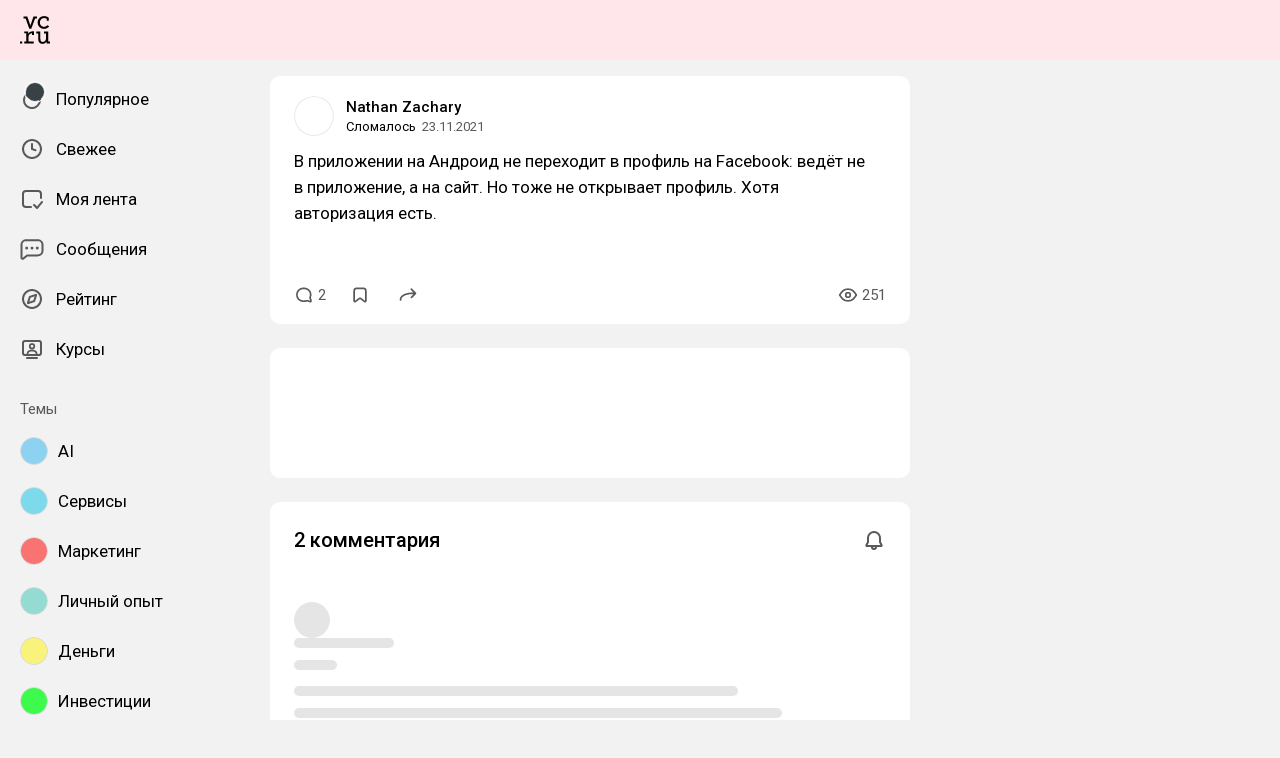

--- FILE ---
content_type: application/javascript; charset=utf-8
request_url: https://vc.ru/assets/index-DeuR7-gM.js
body_size: 345723
content:
const __vite__mapDeps=(i,m=__vite__mapDeps,d=(m.f||(m.f=["assets/Landing-C6zfoFGv.js","assets/SubscriptionFeature-kzZrFSLN.js","assets/SubscriptionFeature-DzYpDeFg.css","assets/useLottieAnimation-CDyew_1E.js","assets/Landing-D0DAUm0D.css","assets/photoswipe-WVY8dugE.js","assets/photoswipe-BafJNk3u.css","assets/Achievements-DI45RteR.js","assets/Achievements-5tNZ6fiE.css","assets/Achievement-DSoKthUd.js","assets/Scene.vue_vue_type_style_index_0_lang-B4dmd3tT.js","assets/Scene-DqOJp_Gh.css","assets/Achievement-BNQs9pdg.css","assets/Achievement-BDyqvT-m.js","assets/Achievement-Bx4CL22C.css","assets/Banned-0N0Wk9Pe.js","assets/Banned-B0uUD0ET.css","assets/SubsitePreview-BJqKeHu_.js","assets/SubsitePreview-DSkXIvvL.css","assets/AboutTelegramBot-6PuVGqMv.js","assets/AboutTelegramBot-j5mtaweg.css","assets/Stories-CkczLyvH.js","assets/Stories-e7MK7Vk5.css","assets/Comments-CwZNtA_Y.js","assets/useSuggest-DN_MzCdz.js","assets/Comments-Dom6lcA9.css","assets/SteamPayWidget-BlWOB9F1.js","assets/SteamPayWidget-CC8ysUU3.css","assets/Appearance-J3Wh4JBf.js","assets/Appearance-HT4MYQ19.css","assets/Apps-BXxBdmnz.js","assets/Apps-DcaqVpOF.css","assets/Editor-D2N0iaYv.js","assets/useCommentingPermissions-Bmjln9Ts.js","assets/Editor-C7kopK5F.css","assets/SubsiteCoverEditor-B7P7uWjK.js","assets/SubsiteCoverEditor-C4kv7WXx.css","assets/Account-CYW9QcN9.js","assets/Account-BkvOlita.css","assets/Frozen-T7OpDAf1.js","assets/Frozen-CQ8nzcgj.css","assets/Settings-DA45ATmu.js","assets/SettingsWrapper.vue_vue_type_script_setup_true_lang-BITriZIb.js","assets/Settings-CjhZZ9Ko.css","assets/BlogSettings-pXZGGLtk.js","assets/BlogSettingsSkeleton.vue_vue_type_style_index_0_lang-Ch73zRkc.js","assets/BlogSettingsSkeleton-DH-cLVTH.css","assets/BlogSettings-BHV8wVF_.css","assets/FeedsSettings-CLjGXPJp.js","assets/FeedsSettings-6FSuRdip.css","assets/GeneralSettings-BYg6l1b3.js","assets/GeneralSettings-FgmDyocu.css","assets/NotificationsSettings-Dq4KuIY5.js","assets/NotificationsSettings-D1fbZx6x.css","assets/Promocode-CtWYskq2.js","assets/Promocode-Ch6kflYr.css","assets/Landing-Dm2ts4Li.js","assets/Landing-C_SDv3Vk.css","assets/Courses-BPvQiUfA.js","assets/HeaderCollectionNavigation.vue_vue_type_style_index_0_lang-BNmnREVd.js","assets/SchoolRating.vue_vue_type_style_index_0_lang-larwefPQ.js","assets/SchoolRating-53WakgrZ.css","assets/CourseItem.vue_vue_type_style_index_0_lang-zfx28tf5.js","assets/CourseItem-BCRN4S0H.css","assets/HeaderCollectionNavigation-DKeHrcvc.css","assets/CourseHeader.vue_vue_type_style_index_0_lang-Cfyh7qUE.js","assets/CourseHeader-DE2yDEdz.css","assets/Courses-BCU8a7sJ.css","assets/Collection-DtBu-th1.js","assets/Breadcrumbs.vue_vue_type_script_setup_true_lang-BcOLdfrg.js","assets/Filters.vue_vue_type_style_index_0_lang-BkTeNqqO.js","assets/Filters-Dy6n2MED.css","assets/Collection-wJFQ1_Ns.css","assets/School-DXqC3Aa3.js","assets/school.injections-D9uAkOkG.js","assets/School-uJLyqjYi.css","assets/SchoolCourses-ffdgiEVn.js","assets/SchoolCourses-Bt_kqDQQ.css","assets/SchoolReviews-BpdLX-ZY.js","assets/SchoolReviews-Dk_x8mqx.css","assets/StickyStackSidebar-DcyT0cAn.js","assets/StickyStackSidebar-BUMovg7c.css","assets/Blocker-CeE1n3Fy.js","assets/Blocker-TW70XM4e.css"])))=>i.map(i=>d[i]);
var BC=Object.defineProperty;var wg=e=>{throw TypeError(e)};var UC=(e,t,s)=>t in e?BC(e,t,{enumerable:!0,configurable:!0,writable:!0,value:s}):e[t]=s;var ue=(e,t,s)=>UC(e,typeof t!="symbol"?t+"":t,s),Uf=(e,t,s)=>t.has(e)||wg("Cannot "+s);var le=(e,t,s)=>(Uf(e,t,"read from private field"),s?s.call(e):t.get(e)),Ne=(e,t,s)=>t.has(e)?wg("Cannot add the same private member more than once"):t instanceof WeakSet?t.add(e):t.set(e,s),at=(e,t,s,n)=>(Uf(e,t,"write to private field"),n?n.call(e,s):t.set(e,s),s),Ln=(e,t,s)=>(Uf(e,t,"access private method"),s);(function(){const t=document.createElement("link").relList;if(t&&t.supports&&t.supports("modulepreload"))return;for(const i of document.querySelectorAll('link[rel="modulepreload"]'))n(i);new MutationObserver(i=>{for(const o of i)if(o.type==="childList")for(const r of o.addedNodes)r.tagName==="LINK"&&r.rel==="modulepreload"&&n(r)}).observe(document,{childList:!0,subtree:!0});function s(i){const o={};return i.integrity&&(o.integrity=i.integrity),i.referrerPolicy&&(o.referrerPolicy=i.referrerPolicy),i.crossOrigin==="use-credentials"?o.credentials="include":i.crossOrigin==="anonymous"?o.credentials="omit":o.credentials="same-origin",o}function n(i){if(i.ep)return;i.ep=!0;const o=s(i);fetch(i.href,o)}})();/**
* @vue/shared v3.5.22
* (c) 2018-present Yuxi (Evan) You and Vue contributors
* @license MIT
**/function Ma(e){const t=Object.create(null);for(const s of e.split(","))t[s]=1;return s=>s in t}const mt={},qr=[],Wn=()=>{},K0=()=>!1,pc=e=>e.charCodeAt(0)===111&&e.charCodeAt(1)===110&&(e.charCodeAt(2)>122||e.charCodeAt(2)<97),fp=e=>e.startsWith("onUpdate:"),cs=Object.assign,hp=(e,t)=>{const s=e.indexOf(t);s>-1&&e.splice(s,1)},HC=Object.prototype.hasOwnProperty,At=(e,t)=>HC.call(e,t),We=Array.isArray,Gr=e=>vc(e)==="[object Map]",Y0=e=>vc(e)==="[object Set]",VC=e=>vc(e)==="[object RegExp]",Ze=e=>typeof e=="function",It=e=>typeof e=="string",eo=e=>typeof e=="symbol",Nt=e=>e!==null&&typeof e=="object",mp=e=>(Nt(e)||Ze(e))&&Ze(e.then)&&Ze(e.catch),X0=Object.prototype.toString,vc=e=>X0.call(e),zC=e=>vc(e).slice(8,-1),Q0=e=>vc(e)==="[object Object]",pp=e=>It(e)&&e!=="NaN"&&e[0]!=="-"&&""+parseInt(e,10)===e,Kr=Ma(",key,ref,ref_for,ref_key,onVnodeBeforeMount,onVnodeMounted,onVnodeBeforeUpdate,onVnodeUpdated,onVnodeBeforeUnmount,onVnodeUnmounted"),Ud=e=>{const t=Object.create(null);return s=>t[s]||(t[s]=e(s))},WC=/-\w/g,vn=Ud(e=>e.replace(WC,t=>t.slice(1).toUpperCase())),jC=/\B([A-Z])/g,Ci=Ud(e=>e.replace(jC,"-$1").toLowerCase()),Hd=Ud(e=>e.charAt(0).toUpperCase()+e.slice(1)),fu=Ud(e=>e?`on${Hd(e)}`:""),en=(e,t)=>!Object.is(e,t),Yr=(e,...t)=>{for(let s=0;s<e.length;s++)e[s](...t)},J0=(e,t,s,n=!1)=>{Object.defineProperty(e,t,{configurable:!0,enumerable:!1,writable:n,value:s})},zh=e=>{const t=parseFloat(e);return isNaN(t)?e:t},Z0=e=>{const t=It(e)?Number(e):NaN;return isNaN(t)?e:t};let kg;const Vd=()=>kg||(kg=typeof globalThis<"u"?globalThis:typeof self<"u"?self:typeof window<"u"?window:typeof global<"u"?global:{});function Zt(e){if(We(e)){const t={};for(let s=0;s<e.length;s++){const n=e[s],i=It(n)?YC(n):Zt(n);if(i)for(const o in i)t[o]=i[o]}return t}else if(It(e)||Nt(e))return e}const qC=/;(?![^(]*\))/g,GC=/:([^]+)/,KC=/\/\*[^]*?\*\//g;function YC(e){const t={};return e.replace(KC,"").split(qC).forEach(s=>{if(s){const n=s.split(GC);n.length>1&&(t[n[0].trim()]=n[1].trim())}}),t}function XC(e){if(!e)return"";if(It(e))return e;let t="";for(const s in e){const n=e[s];if(It(n)||typeof n=="number"){const i=s.startsWith("--")?s:Ci(s);t+=`${i}:${n};`}}return t}function se(e){let t="";if(It(e))t=e;else if(We(e))for(let s=0;s<e.length;s++){const n=se(e[s]);n&&(t+=n+" ")}else if(Nt(e))for(const s in e)e[s]&&(t+=s+" ");return t.trim()}function QC(e){if(!e)return null;let{class:t,style:s}=e;return t&&!It(t)&&(e.class=se(t)),s&&(e.style=Zt(s)),e}const e_="itemscope,allowfullscreen,formnovalidate,ismap,nomodule,novalidate,readonly",JC=Ma(e_),Sg=Ma(e_+",async,autofocus,autoplay,controls,default,defer,disabled,hidden,inert,loop,open,required,reversed,scoped,seamless,checked,muted,multiple,selected");function vp(e){return!!e||e===""}const ZC=Ma("accept,accept-charset,accesskey,action,align,allow,alt,async,autocapitalize,autocomplete,autofocus,autoplay,background,bgcolor,border,buffered,capture,challenge,charset,checked,cite,class,code,codebase,color,cols,colspan,content,contenteditable,contextmenu,controls,coords,crossorigin,csp,data,datetime,decoding,default,defer,dir,dirname,disabled,download,draggable,dropzone,enctype,enterkeyhint,for,form,formaction,formenctype,formmethod,formnovalidate,formtarget,headers,height,hidden,high,href,hreflang,http-equiv,icon,id,importance,inert,integrity,ismap,itemprop,keytype,kind,label,lang,language,loading,list,loop,low,manifest,max,maxlength,minlength,media,min,multiple,muted,name,novalidate,open,optimum,pattern,ping,placeholder,poster,preload,radiogroup,readonly,referrerpolicy,rel,required,reversed,rows,rowspan,sandbox,scope,scoped,selected,shape,size,sizes,slot,span,spellcheck,src,srcdoc,srclang,srcset,start,step,style,summary,tabindex,target,title,translate,type,usemap,value,width,wrap"),e2=Ma("xmlns,accent-height,accumulate,additive,alignment-baseline,alphabetic,amplitude,arabic-form,ascent,attributeName,attributeType,azimuth,baseFrequency,baseline-shift,baseProfile,bbox,begin,bias,by,calcMode,cap-height,class,clip,clipPathUnits,clip-path,clip-rule,color,color-interpolation,color-interpolation-filters,color-profile,color-rendering,contentScriptType,contentStyleType,crossorigin,cursor,cx,cy,d,decelerate,descent,diffuseConstant,direction,display,divisor,dominant-baseline,dur,dx,dy,edgeMode,elevation,enable-background,end,exponent,fill,fill-opacity,fill-rule,filter,filterRes,filterUnits,flood-color,flood-opacity,font-family,font-size,font-size-adjust,font-stretch,font-style,font-variant,font-weight,format,from,fr,fx,fy,g1,g2,glyph-name,glyph-orientation-horizontal,glyph-orientation-vertical,glyphRef,gradientTransform,gradientUnits,hanging,height,href,hreflang,horiz-adv-x,horiz-origin-x,id,ideographic,image-rendering,in,in2,intercept,k,k1,k2,k3,k4,kernelMatrix,kernelUnitLength,kerning,keyPoints,keySplines,keyTimes,lang,lengthAdjust,letter-spacing,lighting-color,limitingConeAngle,local,marker-end,marker-mid,marker-start,markerHeight,markerUnits,markerWidth,mask,maskContentUnits,maskUnits,mathematical,max,media,method,min,mode,name,numOctaves,offset,opacity,operator,order,orient,orientation,origin,overflow,overline-position,overline-thickness,panose-1,paint-order,path,pathLength,patternContentUnits,patternTransform,patternUnits,ping,pointer-events,points,pointsAtX,pointsAtY,pointsAtZ,preserveAlpha,preserveAspectRatio,primitiveUnits,r,radius,referrerPolicy,refX,refY,rel,rendering-intent,repeatCount,repeatDur,requiredExtensions,requiredFeatures,restart,result,rotate,rx,ry,scale,seed,shape-rendering,slope,spacing,specularConstant,specularExponent,speed,spreadMethod,startOffset,stdDeviation,stemh,stemv,stitchTiles,stop-color,stop-opacity,strikethrough-position,strikethrough-thickness,string,stroke,stroke-dasharray,stroke-dashoffset,stroke-linecap,stroke-linejoin,stroke-miterlimit,stroke-opacity,stroke-width,style,surfaceScale,systemLanguage,tabindex,tableValues,target,targetX,targetY,text-anchor,text-decoration,text-rendering,textLength,to,transform,transform-origin,type,u1,u2,underline-position,underline-thickness,unicode,unicode-bidi,unicode-range,units-per-em,v-alphabetic,v-hanging,v-ideographic,v-mathematical,values,vector-effect,version,vert-adv-y,vert-origin-x,vert-origin-y,viewBox,viewTarget,visibility,width,widths,word-spacing,writing-mode,x,x-height,x1,x2,xChannelSelector,xlink:actuate,xlink:arcrole,xlink:href,xlink:role,xlink:show,xlink:title,xlink:type,xmlns:xlink,xml:base,xml:lang,xml:space,y,y1,y2,yChannelSelector,z,zoomAndPan");function t2(e){if(e==null)return!1;const t=typeof e;return t==="string"||t==="number"||t==="boolean"}const s2=/[ !"#$%&'()*+,./:;<=>?@[\\\]^`{|}~]/g;function n2(e,t){return e.replace(s2,s=>`\\${s}`)}const t_=e=>!!(e&&e.__v_isRef===!0),G=e=>It(e)?e:e==null?"":We(e)||Nt(e)&&(e.toString===X0||!Ze(e.toString))?t_(e)?G(e.value):JSON.stringify(e,s_,2):String(e),s_=(e,t)=>t_(t)?s_(e,t.value):Gr(t)?{[`Map(${t.size})`]:[...t.entries()].reduce((s,[n,i],o)=>(s[Hf(n,o)+" =>"]=i,s),{})}:Y0(t)?{[`Set(${t.size})`]:[...t.values()].map(s=>Hf(s))}:eo(t)?Hf(t):Nt(t)&&!We(t)&&!Q0(t)?String(t):t,Hf=(e,t="")=>{var s;return eo(e)?`Symbol(${(s=e.description)!=null?s:t})`:e};function n_(e){return e==null?"initial":typeof e=="string"?e===""?" ":e:String(e)}/**
* @vue/reactivity v3.5.22
* (c) 2018-present Yuxi (Evan) You and Vue contributors
* @license MIT
**/let $s;class i_{constructor(t=!1){this.detached=t,this._active=!0,this._on=0,this.effects=[],this.cleanups=[],this._isPaused=!1,this.parent=$s,!t&&$s&&(this.index=($s.scopes||($s.scopes=[])).push(this)-1)}get active(){return this._active}pause(){if(this._active){this._isPaused=!0;let t,s;if(this.scopes)for(t=0,s=this.scopes.length;t<s;t++)this.scopes[t].pause();for(t=0,s=this.effects.length;t<s;t++)this.effects[t].pause()}}resume(){if(this._active&&this._isPaused){this._isPaused=!1;let t,s;if(this.scopes)for(t=0,s=this.scopes.length;t<s;t++)this.scopes[t].resume();for(t=0,s=this.effects.length;t<s;t++)this.effects[t].resume()}}run(t){if(this._active){const s=$s;try{return $s=this,t()}finally{$s=s}}}on(){++this._on===1&&(this.prevScope=$s,$s=this)}off(){this._on>0&&--this._on===0&&($s=this.prevScope,this.prevScope=void 0)}stop(t){if(this._active){this._active=!1;let s,n;for(s=0,n=this.effects.length;s<n;s++)this.effects[s].stop();for(this.effects.length=0,s=0,n=this.cleanups.length;s<n;s++)this.cleanups[s]();if(this.cleanups.length=0,this.scopes){for(s=0,n=this.scopes.length;s<n;s++)this.scopes[s].stop(!0);this.scopes.length=0}if(!this.detached&&this.parent&&!t){const i=this.parent.scopes.pop();i&&i!==this&&(this.parent.scopes[this.index]=i,i.index=this.index)}this.parent=void 0}}}function o_(e){return new i_(e)}function gp(){return $s}function i2(e,t=!1){$s&&$s.cleanups.push(e)}let Ht;const Vf=new WeakSet;class r_{constructor(t){this.fn=t,this.deps=void 0,this.depsTail=void 0,this.flags=5,this.next=void 0,this.cleanup=void 0,this.scheduler=void 0,$s&&$s.active&&$s.effects.push(this)}pause(){this.flags|=64}resume(){this.flags&64&&(this.flags&=-65,Vf.has(this)&&(Vf.delete(this),this.trigger()))}notify(){this.flags&2&&!(this.flags&32)||this.flags&8||l_(this)}run(){if(!(this.flags&1))return this.fn();this.flags|=2,Cg(this),c_(this);const t=Ht,s=jn;Ht=this,jn=!0;try{return this.fn()}finally{u_(this),Ht=t,jn=s,this.flags&=-3}}stop(){if(this.flags&1){for(let t=this.deps;t;t=t.nextDep)_p(t);this.deps=this.depsTail=void 0,Cg(this),this.onStop&&this.onStop(),this.flags&=-2}}trigger(){this.flags&64?Vf.add(this):this.scheduler?this.scheduler():this.runIfDirty()}runIfDirty(){Wh(this)&&this.run()}get dirty(){return Wh(this)}}let a_=0,pl,vl;function l_(e,t=!1){if(e.flags|=8,t){e.next=vl,vl=e;return}e.next=pl,pl=e}function yp(){a_++}function bp(){if(--a_>0)return;if(vl){let t=vl;for(vl=void 0;t;){const s=t.next;t.next=void 0,t.flags&=-9,t=s}}let e;for(;pl;){let t=pl;for(pl=void 0;t;){const s=t.next;if(t.next=void 0,t.flags&=-9,t.flags&1)try{t.trigger()}catch(n){e||(e=n)}t=s}}if(e)throw e}function c_(e){for(let t=e.deps;t;t=t.nextDep)t.version=-1,t.prevActiveLink=t.dep.activeLink,t.dep.activeLink=t}function u_(e){let t,s=e.depsTail,n=s;for(;n;){const i=n.prevDep;n.version===-1?(n===s&&(s=i),_p(n),o2(n)):t=n,n.dep.activeLink=n.prevActiveLink,n.prevActiveLink=void 0,n=i}e.deps=t,e.depsTail=s}function Wh(e){for(let t=e.deps;t;t=t.nextDep)if(t.dep.version!==t.version||t.dep.computed&&(d_(t.dep.computed)||t.dep.version!==t.version))return!0;return!!e._dirty}function d_(e){if(e.flags&4&&!(e.flags&16)||(e.flags&=-17,e.globalVersion===Ll)||(e.globalVersion=Ll,!e.isSSR&&e.flags&128&&(!e.deps&&!e._dirty||!Wh(e))))return;e.flags|=2;const t=e.dep,s=Ht,n=jn;Ht=e,jn=!0;try{c_(e);const i=e.fn(e._value);(t.version===0||en(i,e._value))&&(e.flags|=128,e._value=i,t.version++)}catch(i){throw t.version++,i}finally{Ht=s,jn=n,u_(e),e.flags&=-3}}function _p(e,t=!1){const{dep:s,prevSub:n,nextSub:i}=e;if(n&&(n.nextSub=i,e.prevSub=void 0),i&&(i.prevSub=n,e.nextSub=void 0),s.subs===e&&(s.subs=n,!n&&s.computed)){s.computed.flags&=-5;for(let o=s.computed.deps;o;o=o.nextDep)_p(o,!0)}!t&&!--s.sc&&s.map&&s.map.delete(s.key)}function o2(e){const{prevDep:t,nextDep:s}=e;t&&(t.nextDep=s,e.prevDep=void 0),s&&(s.prevDep=t,e.nextDep=void 0)}let jn=!0;const f_=[];function _i(){f_.push(jn),jn=!1}function wi(){const e=f_.pop();jn=e===void 0?!0:e}function Cg(e){const{cleanup:t}=e;if(e.cleanup=void 0,t){const s=Ht;Ht=void 0;try{t()}finally{Ht=s}}}let Ll=0;class r2{constructor(t,s){this.sub=t,this.dep=s,this.version=s.version,this.nextDep=this.prevDep=this.nextSub=this.prevSub=this.prevActiveLink=void 0}}class zd{constructor(t){this.computed=t,this.version=0,this.activeLink=void 0,this.subs=void 0,this.map=void 0,this.key=void 0,this.sc=0,this.__v_skip=!0}track(t){if(!Ht||!jn||Ht===this.computed)return;let s=this.activeLink;if(s===void 0||s.sub!==Ht)s=this.activeLink=new r2(Ht,this),Ht.deps?(s.prevDep=Ht.depsTail,Ht.depsTail.nextDep=s,Ht.depsTail=s):Ht.deps=Ht.depsTail=s,h_(s);else if(s.version===-1&&(s.version=this.version,s.nextDep)){const n=s.nextDep;n.prevDep=s.prevDep,s.prevDep&&(s.prevDep.nextDep=n),s.prevDep=Ht.depsTail,s.nextDep=void 0,Ht.depsTail.nextDep=s,Ht.depsTail=s,Ht.deps===s&&(Ht.deps=n)}return s}trigger(t){this.version++,Ll++,this.notify(t)}notify(t){yp();try{for(let s=this.subs;s;s=s.prevSub)s.sub.notify()&&s.sub.dep.notify()}finally{bp()}}}function h_(e){if(e.dep.sc++,e.sub.flags&4){const t=e.dep.computed;if(t&&!e.dep.subs){t.flags|=20;for(let n=t.deps;n;n=n.nextDep)h_(n)}const s=e.dep.subs;s!==e&&(e.prevSub=s,s&&(s.nextSub=e)),e.dep.subs=e}}const Ru=new WeakMap,fr=Symbol(""),jh=Symbol(""),Dl=Symbol("");function xs(e,t,s){if(jn&&Ht){let n=Ru.get(e);n||Ru.set(e,n=new Map);let i=n.get(s);i||(n.set(s,i=new zd),i.map=n,i.key=s),i.track()}}function Ui(e,t,s,n,i,o){const r=Ru.get(e);if(!r){Ll++;return}const a=l=>{l&&l.trigger()};if(yp(),t==="clear")r.forEach(a);else{const l=We(e),c=l&&pp(s);if(l&&s==="length"){const u=Number(n);r.forEach((d,f)=>{(f==="length"||f===Dl||!eo(f)&&f>=u)&&a(d)})}else switch((s!==void 0||r.has(void 0))&&a(r.get(s)),c&&a(r.get(Dl)),t){case"add":l?c&&a(r.get("length")):(a(r.get(fr)),Gr(e)&&a(r.get(jh)));break;case"delete":l||(a(r.get(fr)),Gr(e)&&a(r.get(jh)));break;case"set":Gr(e)&&a(r.get(fr));break}}bp()}function a2(e,t){const s=Ru.get(e);return s&&s.get(t)}function Ir(e){const t=dt(e);return t===e?t:(xs(t,"iterate",Dl),Pn(e)?t:t.map(ks))}function Wd(e){return xs(e=dt(e),"iterate",Dl),e}const l2={__proto__:null,[Symbol.iterator](){return zf(this,Symbol.iterator,ks)},concat(...e){return Ir(this).concat(...e.map(t=>We(t)?Ir(t):t))},entries(){return zf(this,"entries",e=>(e[1]=ks(e[1]),e))},every(e,t){return Pi(this,"every",e,t,void 0,arguments)},filter(e,t){return Pi(this,"filter",e,t,s=>s.map(ks),arguments)},find(e,t){return Pi(this,"find",e,t,ks,arguments)},findIndex(e,t){return Pi(this,"findIndex",e,t,void 0,arguments)},findLast(e,t){return Pi(this,"findLast",e,t,ks,arguments)},findLastIndex(e,t){return Pi(this,"findLastIndex",e,t,void 0,arguments)},forEach(e,t){return Pi(this,"forEach",e,t,void 0,arguments)},includes(...e){return Wf(this,"includes",e)},indexOf(...e){return Wf(this,"indexOf",e)},join(e){return Ir(this).join(e)},lastIndexOf(...e){return Wf(this,"lastIndexOf",e)},map(e,t){return Pi(this,"map",e,t,void 0,arguments)},pop(){return Ja(this,"pop")},push(...e){return Ja(this,"push",e)},reduce(e,...t){return Eg(this,"reduce",e,t)},reduceRight(e,...t){return Eg(this,"reduceRight",e,t)},shift(){return Ja(this,"shift")},some(e,t){return Pi(this,"some",e,t,void 0,arguments)},splice(...e){return Ja(this,"splice",e)},toReversed(){return Ir(this).toReversed()},toSorted(e){return Ir(this).toSorted(e)},toSpliced(...e){return Ir(this).toSpliced(...e)},unshift(...e){return Ja(this,"unshift",e)},values(){return zf(this,"values",ks)}};function zf(e,t,s){const n=Wd(e),i=n[t]();return n!==e&&!Pn(e)&&(i._next=i.next,i.next=()=>{const o=i._next();return o.done||(o.value=s(o.value)),o}),i}const c2=Array.prototype;function Pi(e,t,s,n,i,o){const r=Wd(e),a=r!==e&&!Pn(e),l=r[t];if(l!==c2[t]){const d=l.apply(e,o);return a?ks(d):d}let c=s;r!==e&&(a?c=function(d,f){return s.call(this,ks(d),f,e)}:s.length>2&&(c=function(d,f){return s.call(this,d,f,e)}));const u=l.call(r,c,n);return a&&i?i(u):u}function Eg(e,t,s,n){const i=Wd(e);let o=s;return i!==e&&(Pn(e)?s.length>3&&(o=function(r,a,l){return s.call(this,r,a,l,e)}):o=function(r,a,l){return s.call(this,r,ks(a),l,e)}),i[t](o,...n)}function Wf(e,t,s){const n=dt(e);xs(n,"iterate",Dl);const i=n[t](...s);return(i===-1||i===!1)&&Sp(s[0])?(s[0]=dt(s[0]),n[t](...s)):i}function Ja(e,t,s=[]){_i(),yp();const n=dt(e)[t].apply(e,s);return bp(),wi(),n}const u2=Ma("__proto__,__v_isRef,__isVue"),m_=new Set(Object.getOwnPropertyNames(Symbol).filter(e=>e!=="arguments"&&e!=="caller").map(e=>Symbol[e]).filter(eo));function d2(e){eo(e)||(e=String(e));const t=dt(this);return xs(t,"has",e),t.hasOwnProperty(e)}class p_{constructor(t=!1,s=!1){this._isReadonly=t,this._isShallow=s}get(t,s,n){if(s==="__v_skip")return t.__v_skip;const i=this._isReadonly,o=this._isShallow;if(s==="__v_isReactive")return!i;if(s==="__v_isReadonly")return i;if(s==="__v_isShallow")return o;if(s==="__v_raw")return n===(i?o?w2:b_:o?y_:g_).get(t)||Object.getPrototypeOf(t)===Object.getPrototypeOf(n)?t:void 0;const r=We(t);if(!i){let l;if(r&&(l=l2[s]))return l;if(s==="hasOwnProperty")return d2}const a=Reflect.get(t,s,St(t)?t:n);if((eo(s)?m_.has(s):u2(s))||(i||xs(t,"get",s),o))return a;if(St(a)){const l=r&&pp(s)?a:a.value;return i&&Nt(l)?gn(l):l}return Nt(a)?i?gn(a):Dt(a):a}}class v_ extends p_{constructor(t=!1){super(!1,t)}set(t,s,n,i){let o=t[s];if(!this._isShallow){const l=Po(o);if(!Pn(n)&&!Po(n)&&(o=dt(o),n=dt(n)),!We(t)&&St(o)&&!St(n))return l||(o.value=n),!0}const r=We(t)&&pp(s)?Number(s)<t.length:At(t,s),a=Reflect.set(t,s,n,St(t)?t:i);return t===dt(i)&&(r?en(n,o)&&Ui(t,"set",s,n):Ui(t,"add",s,n)),a}deleteProperty(t,s){const n=At(t,s);t[s];const i=Reflect.deleteProperty(t,s);return i&&n&&Ui(t,"delete",s,void 0),i}has(t,s){const n=Reflect.has(t,s);return(!eo(s)||!m_.has(s))&&xs(t,"has",s),n}ownKeys(t){return xs(t,"iterate",We(t)?"length":fr),Reflect.ownKeys(t)}}class f2 extends p_{constructor(t=!1){super(!0,t)}set(t,s){return!0}deleteProperty(t,s){return!0}}const h2=new v_,m2=new f2,p2=new v_(!0);const qh=e=>e,Bc=e=>Reflect.getPrototypeOf(e);function v2(e,t,s){return function(...n){const i=this.__v_raw,o=dt(i),r=Gr(o),a=e==="entries"||e===Symbol.iterator&&r,l=e==="keys"&&r,c=i[e](...n),u=s?qh:t?Pu:ks;return!t&&xs(o,"iterate",l?jh:fr),{next(){const{value:d,done:f}=c.next();return f?{value:d,done:f}:{value:a?[u(d[0]),u(d[1])]:u(d),done:f}},[Symbol.iterator](){return this}}}}function Uc(e){return function(...t){return e==="delete"?!1:e==="clear"?void 0:this}}function g2(e,t){const s={get(i){const o=this.__v_raw,r=dt(o),a=dt(i);e||(en(i,a)&&xs(r,"get",i),xs(r,"get",a));const{has:l}=Bc(r),c=t?qh:e?Pu:ks;if(l.call(r,i))return c(o.get(i));if(l.call(r,a))return c(o.get(a));o!==r&&o.get(i)},get size(){const i=this.__v_raw;return!e&&xs(dt(i),"iterate",fr),i.size},has(i){const o=this.__v_raw,r=dt(o),a=dt(i);return e||(en(i,a)&&xs(r,"has",i),xs(r,"has",a)),i===a?o.has(i):o.has(i)||o.has(a)},forEach(i,o){const r=this,a=r.__v_raw,l=dt(a),c=t?qh:e?Pu:ks;return!e&&xs(l,"iterate",fr),a.forEach((u,d)=>i.call(o,c(u),c(d),r))}};return cs(s,e?{add:Uc("add"),set:Uc("set"),delete:Uc("delete"),clear:Uc("clear")}:{add(i){!t&&!Pn(i)&&!Po(i)&&(i=dt(i));const o=dt(this);return Bc(o).has.call(o,i)||(o.add(i),Ui(o,"add",i,i)),this},set(i,o){!t&&!Pn(o)&&!Po(o)&&(o=dt(o));const r=dt(this),{has:a,get:l}=Bc(r);let c=a.call(r,i);c||(i=dt(i),c=a.call(r,i));const u=l.call(r,i);return r.set(i,o),c?en(o,u)&&Ui(r,"set",i,o):Ui(r,"add",i,o),this},delete(i){const o=dt(this),{has:r,get:a}=Bc(o);let l=r.call(o,i);l||(i=dt(i),l=r.call(o,i)),a&&a.call(o,i);const c=o.delete(i);return l&&Ui(o,"delete",i,void 0),c},clear(){const i=dt(this),o=i.size!==0,r=i.clear();return o&&Ui(i,"clear",void 0,void 0),r}}),["keys","values","entries",Symbol.iterator].forEach(i=>{s[i]=v2(i,e,t)}),s}function wp(e,t){const s=g2(e,t);return(n,i,o)=>i==="__v_isReactive"?!e:i==="__v_isReadonly"?e:i==="__v_raw"?n:Reflect.get(At(s,i)&&i in n?s:n,i,o)}const y2={get:wp(!1,!1)},b2={get:wp(!1,!0)},_2={get:wp(!0,!1)};const g_=new WeakMap,y_=new WeakMap,b_=new WeakMap,w2=new WeakMap;function k2(e){switch(e){case"Object":case"Array":return 1;case"Map":case"Set":case"WeakMap":case"WeakSet":return 2;default:return 0}}function S2(e){return e.__v_skip||!Object.isExtensible(e)?0:k2(zC(e))}function Dt(e){return Po(e)?e:kp(e,!1,h2,y2,g_)}function Oo(e){return kp(e,!1,p2,b2,y_)}function gn(e){return kp(e,!0,m2,_2,b_)}function kp(e,t,s,n,i){if(!Nt(e)||e.__v_raw&&!(t&&e.__v_isReactive))return e;const o=S2(e);if(o===0)return e;const r=i.get(e);if(r)return r;const a=new Proxy(e,o===2?n:s);return i.set(e,a),a}function Xr(e){return Po(e)?Xr(e.__v_raw):!!(e&&e.__v_isReactive)}function Po(e){return!!(e&&e.__v_isReadonly)}function Pn(e){return!!(e&&e.__v_isShallow)}function Sp(e){return e?!!e.__v_raw:!1}function dt(e){const t=e&&e.__v_raw;return t?dt(t):e}function __(e){return!At(e,"__v_skip")&&Object.isExtensible(e)&&J0(e,"__v_skip",!0),e}const ks=e=>Nt(e)?Dt(e):e,Pu=e=>Nt(e)?gn(e):e;function St(e){return e?e.__v_isRef===!0:!1}function $(e){return w_(e,!1)}function Ue(e){return w_(e,!0)}function w_(e,t){return St(e)?e:new C2(e,t)}class C2{constructor(t,s){this.dep=new zd,this.__v_isRef=!0,this.__v_isShallow=!1,this._rawValue=s?t:dt(t),this._value=s?t:ks(t),this.__v_isShallow=s}get value(){return this.dep.track(),this._value}set value(t){const s=this._rawValue,n=this.__v_isShallow||Pn(t)||Po(t);t=n?t:dt(t),en(t,s)&&(this._rawValue=t,this._value=n?t:ks(t),this.dep.trigger())}}function h(e){return St(e)?e.value:e}function fe(e){return Ze(e)?e():h(e)}const E2={get:(e,t,s)=>t==="__v_raw"?e:h(Reflect.get(e,t,s)),set:(e,t,s,n)=>{const i=e[t];return St(i)&&!St(s)?(i.value=s,!0):Reflect.set(e,t,s,n)}};function k_(e){return Xr(e)?e:new Proxy(e,E2)}class T2{constructor(t){this.__v_isRef=!0,this._value=void 0;const s=this.dep=new zd,{get:n,set:i}=t(s.track.bind(s),s.trigger.bind(s));this._get=n,this._set=i}get value(){return this._value=this._get()}set value(t){this._set(t)}}function jd(e){return new T2(e)}function A2(e){const t=We(e)?new Array(e.length):{};for(const s in e)t[s]=S_(e,s);return t}class R2{constructor(t,s,n){this._object=t,this._key=s,this._defaultValue=n,this.__v_isRef=!0,this._value=void 0}get value(){const t=this._object[this._key];return this._value=t===void 0?this._defaultValue:t}set value(t){this._object[this._key]=t}get dep(){return a2(dt(this._object),this._key)}}class P2{constructor(t){this._getter=t,this.__v_isRef=!0,this.__v_isReadonly=!0,this._value=void 0}get value(){return this._value=this._getter()}}function Is(e,t,s){return St(e)?e:Ze(e)?new P2(e):Nt(e)&&arguments.length>1?S_(e,t,s):$(e)}function S_(e,t,s){const n=e[t];return St(n)?n:new R2(e,t,s)}class $2{constructor(t,s,n){this.fn=t,this.setter=s,this._value=void 0,this.dep=new zd(this),this.__v_isRef=!0,this.deps=void 0,this.depsTail=void 0,this.flags=16,this.globalVersion=Ll-1,this.next=void 0,this.effect=this,this.__v_isReadonly=!s,this.isSSR=n}notify(){if(this.flags|=16,!(this.flags&8)&&Ht!==this)return l_(this,!0),!0}get value(){const t=this.dep.track();return d_(this),t&&(t.version=this.dep.version),this._value}set value(t){this.setter&&this.setter(t)}}function x2(e,t,s=!1){let n,i;return Ze(e)?n=e:(n=e.get,i=e.set),new $2(n,i,s)}const Hc={},$u=new WeakMap;let Zo;function I2(e,t=!1,s=Zo){if(s){let n=$u.get(s);n||$u.set(s,n=[]),n.push(e)}}function M2(e,t,s=mt){const{immediate:n,deep:i,once:o,scheduler:r,augmentJob:a,call:l}=s,c=k=>i?k:Pn(k)||i===!1||i===0?Hi(k,1):Hi(k);let u,d,f,m,v=!1,g=!1;if(St(e)?(d=()=>e.value,v=Pn(e)):Xr(e)?(d=()=>c(e),v=!0):We(e)?(g=!0,v=e.some(k=>Xr(k)||Pn(k)),d=()=>e.map(k=>{if(St(k))return k.value;if(Xr(k))return c(k);if(Ze(k))return l?l(k,2):k()})):Ze(e)?t?d=l?()=>l(e,2):e:d=()=>{if(f){_i();try{f()}finally{wi()}}const k=Zo;Zo=u;try{return l?l(e,3,[m]):e(m)}finally{Zo=k}}:d=Wn,t&&i){const k=d,S=i===!0?1/0:i;d=()=>Hi(k(),S)}const p=gp(),y=()=>{u.stop(),p&&p.active&&hp(p.effects,u)};if(o&&t){const k=t;t=(...S)=>{k(...S),y()}}let w=g?new Array(e.length).fill(Hc):Hc;const _=k=>{if(!(!(u.flags&1)||!u.dirty&&!k))if(t){const S=u.run();if(i||v||(g?S.some((E,T)=>en(E,w[T])):en(S,w))){f&&f();const E=Zo;Zo=u;try{const T=[S,w===Hc?void 0:g&&w[0]===Hc?[]:w,m];w=S,l?l(t,3,T):t(...T)}finally{Zo=E}}}else u.run()};return a&&a(_),u=new r_(d),u.scheduler=r?()=>r(_,!1):_,m=k=>I2(k,!1,u),f=u.onStop=()=>{const k=$u.get(u);if(k){if(l)l(k,4);else for(const S of k)S();$u.delete(u)}},t?n?_(!0):w=u.run():r?r(_.bind(null,!0),!0):u.run(),y.pause=u.pause.bind(u),y.resume=u.resume.bind(u),y.stop=y,y}function Hi(e,t=1/0,s){if(t<=0||!Nt(e)||e.__v_skip||(s=s||new Map,(s.get(e)||0)>=t))return e;if(s.set(e,t),t--,St(e))Hi(e.value,t,s);else if(We(e))for(let n=0;n<e.length;n++)Hi(e[n],t,s);else if(Y0(e)||Gr(e))e.forEach(n=>{Hi(n,t,s)});else if(Q0(e)){for(const n in e)Hi(e[n],t,s);for(const n of Object.getOwnPropertySymbols(e))Object.prototype.propertyIsEnumerable.call(e,n)&&Hi(e[n],t,s)}return e}/**
* @vue/runtime-core v3.5.22
* (c) 2018-present Yuxi (Evan) You and Vue contributors
* @license MIT
**/const gl=[];let jf=!1;function co(e,...t){if(jf)return;jf=!0,_i();const s=gl.length?gl[gl.length-1].component:null,n=s&&s.appContext.config.warnHandler,i=L2();if(n)La(n,s,11,[e+t.map(o=>{var r,a;return(a=(r=o.toString)==null?void 0:r.call(o))!=null?a:JSON.stringify(o)}).join(""),s&&s.proxy,i.map(({vnode:o})=>`at <${bw(s,o.type)}>`).join(`
`),i]);else{const o=[`[Vue warn]: ${e}`,...t];i.length&&o.push(`
`,...D2(i)),console.warn(...o)}wi(),jf=!1}function L2(){let e=gl[gl.length-1];if(!e)return[];const t=[];for(;e;){const s=t[0];s&&s.vnode===e?s.recurseCount++:t.push({vnode:e,recurseCount:0});const n=e.component&&e.component.parent;e=n&&n.vnode}return t}function D2(e){const t=[];return e.forEach((s,n)=>{t.push(...n===0?[]:[`
`],...O2(s))}),t}function O2({vnode:e,recurseCount:t}){const s=t>0?`... (${t} recursive calls)`:"",n=e.component?e.component.parent==null:!1,i=` at <${bw(e.component,e.type,n)}`,o=">"+s;return e.props?[i,...F2(e.props),o]:[i+o]}function F2(e){const t=[],s=Object.keys(e);return s.slice(0,3).forEach(n=>{t.push(...C_(n,e[n]))}),s.length>3&&t.push(" ..."),t}function C_(e,t,s){return It(t)?(t=JSON.stringify(t),s?t:[`${e}=${t}`]):typeof t=="number"||typeof t=="boolean"||t==null?s?t:[`${e}=${t}`]:St(t)?(t=C_(e,dt(t.value),!0),s?t:[`${e}=Ref<`,t,">"]):Ze(t)?[`${e}=fn${t.name?`<${t.name}>`:""}`]:(t=dt(t),s?t:[`${e}=`,t])}function La(e,t,s,n){try{return n?e(...n):e()}catch(i){Da(i,t,s)}}function Kn(e,t,s,n){if(Ze(e)){const i=La(e,t,s,n);return i&&mp(i)&&i.catch(o=>{Da(o,t,s)}),i}if(We(e)){const i=[];for(let o=0;o<e.length;o++)i.push(Kn(e[o],t,s,n));return i}}function Da(e,t,s,n=!0){const i=t?t.vnode:null,{errorHandler:o,throwUnhandledErrorInProduction:r}=t&&t.appContext.config||mt;if(t){let a=t.parent;const l=t.proxy,c=`https://vuejs.org/error-reference/#runtime-${s}`;for(;a;){const u=a.ec;if(u){for(let d=0;d<u.length;d++)if(u[d](e,l,c)===!1)return}a=a.parent}if(o){_i(),La(o,null,10,[e,l,c]),wi();return}}N2(e,s,i,n,r)}function N2(e,t,s,n=!0,i=!1){if(i)throw e;console.error(e)}const Us=[];let ai=-1;const Qr=[];let mo=null,Dr=0;const E_=Promise.resolve();let xu=null;function ys(e){const t=xu||E_;return e?t.then(this?e.bind(this):e):t}function B2(e){let t=ai+1,s=Us.length;for(;t<s;){const n=t+s>>>1,i=Us[n],o=Ol(i);o<e||o===e&&i.flags&2?t=n+1:s=n}return t}function Cp(e){if(!(e.flags&1)){const t=Ol(e),s=Us[Us.length-1];!s||!(e.flags&2)&&t>=Ol(s)?Us.push(e):Us.splice(B2(t),0,e),e.flags|=1,T_()}}function T_(){xu||(xu=E_.then(A_))}function Iu(e){We(e)?Qr.push(...e):mo&&e.id===-1?mo.splice(Dr+1,0,e):e.flags&1||(Qr.push(e),e.flags|=1),T_()}function Tg(e,t,s=ai+1){for(;s<Us.length;s++){const n=Us[s];if(n&&n.flags&2){if(e&&n.id!==e.uid)continue;Us.splice(s,1),s--,n.flags&4&&(n.flags&=-2),n(),n.flags&4||(n.flags&=-2)}}}function Mu(e){if(Qr.length){const t=[...new Set(Qr)].sort((s,n)=>Ol(s)-Ol(n));if(Qr.length=0,mo){mo.push(...t);return}for(mo=t,Dr=0;Dr<mo.length;Dr++){const s=mo[Dr];s.flags&4&&(s.flags&=-2),s.flags&8||s(),s.flags&=-2}mo=null,Dr=0}}const Ol=e=>e.id==null?e.flags&2?-1:1/0:e.id;function A_(e){try{for(ai=0;ai<Us.length;ai++){const t=Us[ai];t&&!(t.flags&8)&&(t.flags&4&&(t.flags&=-2),La(t,t.i,t.i?15:14),t.flags&4||(t.flags&=-2))}}finally{for(;ai<Us.length;ai++){const t=Us[ai];t&&(t.flags&=-2)}ai=-1,Us.length=0,Mu(),xu=null,(Us.length||Qr.length)&&A_()}}let Cs=null,R_=null;function Lu(e){const t=Cs;return Cs=e,R_=e&&e.type.__scopeId||null,t}function K(e,t=Cs,s){if(!t||e._n)return e;const n=(...i)=>{n._d&&Uu(-1);const o=Lu(t);let r;try{r=e(...i)}finally{Lu(o),n._d&&Uu(1)}return r};return n._n=!0,n._c=!0,n._d=!0,n}function Fe(e,t){if(Cs===null)return e;const s=Jd(Cs),n=e.dirs||(e.dirs=[]);for(let i=0;i<t.length;i++){let[o,r,a,l=mt]=t[i];o&&(Ze(o)&&(o={mounted:o,updated:o}),o.deep&&Hi(r),n.push({dir:o,instance:s,value:r,oldValue:void 0,arg:a,modifiers:l}))}return e}function di(e,t,s,n){const i=e.dirs,o=t&&t.dirs;for(let r=0;r<i.length;r++){const a=i[r];o&&(a.oldValue=o[r].value);let l=a.dir[n];l&&(_i(),Kn(l,s,8,[e.el,a,e,t]),wi())}}const P_=Symbol("_vte"),$_=e=>e.__isTeleport,yl=e=>e&&(e.disabled||e.disabled===""),Ag=e=>e&&(e.defer||e.defer===""),Rg=e=>typeof SVGElement<"u"&&e instanceof SVGElement,Pg=e=>typeof MathMLElement=="function"&&e instanceof MathMLElement,Gh=(e,t)=>{const s=e&&e.to;return It(s)?t?t(s):null:s},x_={name:"Teleport",__isTeleport:!0,process(e,t,s,n,i,o,r,a,l,c){const{mc:u,pc:d,pbc:f,o:{insert:m,querySelector:v,createText:g,createComment:p}}=c,y=yl(t.props);let{shapeFlag:w,children:_,dynamicChildren:k}=t;if(e==null){const S=t.el=g(""),E=t.anchor=g("");m(S,s,n),m(E,s,n);const T=(x,U)=>{w&16&&u(_,x,U,i,o,r,a,l)},P=()=>{const x=t.target=Gh(t.props,v),U=I_(x,t,g,m);x&&(r!=="svg"&&Rg(x)?r="svg":r!=="mathml"&&Pg(x)&&(r="mathml"),i&&i.isCE&&(i.ce._teleportTargets||(i.ce._teleportTargets=new Set)).add(x),y||(T(x,U),hu(t,!1)))};y&&(T(s,E),hu(t,!0)),Ag(t.props)?(t.el.__isMounted=!1,hs(()=>{P(),delete t.el.__isMounted},o)):P()}else{if(Ag(t.props)&&e.el.__isMounted===!1){hs(()=>{x_.process(e,t,s,n,i,o,r,a,l,c)},o);return}t.el=e.el,t.targetStart=e.targetStart;const S=t.anchor=e.anchor,E=t.target=e.target,T=t.targetAnchor=e.targetAnchor,P=yl(e.props),x=P?s:E,U=P?S:T;if(r==="svg"||Rg(E)?r="svg":(r==="mathml"||Pg(E))&&(r="mathml"),k?(f(e.dynamicChildren,k,x,i,o,r,a),Fp(e,t,!0)):l||d(e,t,x,U,i,o,r,a,!1),y)P?t.props&&e.props&&t.props.to!==e.props.to&&(t.props.to=e.props.to):Vc(t,s,S,c,1);else if((t.props&&t.props.to)!==(e.props&&e.props.to)){const V=t.target=Gh(t.props,v);V&&Vc(t,V,null,c,0)}else P&&Vc(t,E,T,c,1);hu(t,y)}},remove(e,t,s,{um:n,o:{remove:i}},o){const{shapeFlag:r,children:a,anchor:l,targetStart:c,targetAnchor:u,target:d,props:f}=e;if(d&&(i(c),i(u)),o&&i(l),r&16){const m=o||!yl(f);for(let v=0;v<a.length;v++){const g=a[v];n(g,t,s,m,!!g.dynamicChildren)}}},move:Vc,hydrate:U2};function Vc(e,t,s,{o:{insert:n},m:i},o=2){o===0&&n(e.targetAnchor,t,s);const{el:r,anchor:a,shapeFlag:l,children:c,props:u}=e,d=o===2;if(d&&n(r,t,s),(!d||yl(u))&&l&16)for(let f=0;f<c.length;f++)i(c[f],t,s,2);d&&n(a,t,s)}function U2(e,t,s,n,i,o,{o:{nextSibling:r,parentNode:a,querySelector:l,insert:c,createText:u}},d){function f(g,p,y,w){p.anchor=d(r(g),p,a(g),s,n,i,o),p.targetStart=y,p.targetAnchor=w}const m=t.target=Gh(t.props,l),v=yl(t.props);if(m){const g=m._lpa||m.firstChild;if(t.shapeFlag&16)if(v)f(e,t,g,g&&r(g));else{t.anchor=r(e);let p=g;for(;p;){if(p&&p.nodeType===8){if(p.data==="teleport start anchor")t.targetStart=p;else if(p.data==="teleport anchor"){t.targetAnchor=p,m._lpa=t.targetAnchor&&r(t.targetAnchor);break}}p=r(p)}t.targetAnchor||I_(m,t,u,c),d(g&&r(g),t,m,s,n,i,o)}hu(t,v)}else v&&t.shapeFlag&16&&f(e,t,e,r(e));return t.anchor&&r(t.anchor)}const Ep=x_;function hu(e,t){const s=e.ctx;if(s&&s.ut){let n,i;for(t?(n=e.el,i=e.anchor):(n=e.targetStart,i=e.targetAnchor);n&&n!==i;)n.nodeType===1&&n.setAttribute("data-v-owner",s.uid),n=n.nextSibling;s.ut()}}function I_(e,t,s,n){const i=t.targetStart=s(""),o=t.targetAnchor=s("");return i[P_]=o,e&&(n(i,e),n(o,e)),o}const Di=Symbol("_leaveCb"),zc=Symbol("_enterCb");function M_(){const e={isMounted:!1,isLeaving:!1,isUnmounting:!1,leavingVNodes:new Map};return Ye(()=>{e.isMounted=!0}),ct(()=>{e.isUnmounting=!0}),e}const Sn=[Function,Array],L_={mode:String,appear:Boolean,persisted:Boolean,onBeforeEnter:Sn,onEnter:Sn,onAfterEnter:Sn,onEnterCancelled:Sn,onBeforeLeave:Sn,onLeave:Sn,onAfterLeave:Sn,onLeaveCancelled:Sn,onBeforeAppear:Sn,onAppear:Sn,onAfterAppear:Sn,onAppearCancelled:Sn},D_=e=>{const t=e.subTree;return t.component?D_(t.component):t},H2={name:"BaseTransition",props:L_,setup(e,{slots:t}){const s=ds(),n=M_();return()=>{const i=t.default&&Tp(t.default(),!0);if(!i||!i.length)return;const o=O_(i),r=dt(e),{mode:a}=r;if(n.isLeaving)return qf(o);const l=$g(o);if(!l)return qf(o);let c=Fl(l,r,n,s,d=>c=d);l.type!==is&&$o(l,c);let u=s.subTree&&$g(s.subTree);if(u&&u.type!==is&&!Nn(u,l)&&D_(s).type!==is){let d=Fl(u,r,n,s);if($o(u,d),a==="out-in"&&l.type!==is)return n.isLeaving=!0,d.afterLeave=()=>{n.isLeaving=!1,s.job.flags&8||s.update(),delete d.afterLeave,u=void 0},qf(o);a==="in-out"&&l.type!==is?d.delayLeave=(f,m,v)=>{const g=F_(n,u);g[String(u.key)]=u,f[Di]=()=>{m(),f[Di]=void 0,delete c.delayedLeave,u=void 0},c.delayedLeave=()=>{v(),delete c.delayedLeave,u=void 0}}:u=void 0}else u&&(u=void 0);return o}}};function O_(e){let t=e[0];if(e.length>1){for(const s of e)if(s.type!==is){t=s;break}}return t}const V2=H2;function F_(e,t){const{leavingVNodes:s}=e;let n=s.get(t.type);return n||(n=Object.create(null),s.set(t.type,n)),n}function Fl(e,t,s,n,i){const{appear:o,mode:r,persisted:a=!1,onBeforeEnter:l,onEnter:c,onAfterEnter:u,onEnterCancelled:d,onBeforeLeave:f,onLeave:m,onAfterLeave:v,onLeaveCancelled:g,onBeforeAppear:p,onAppear:y,onAfterAppear:w,onAppearCancelled:_}=t,k=String(e.key),S=F_(s,e),E=(x,U)=>{x&&Kn(x,n,9,U)},T=(x,U)=>{const V=U[1];E(x,U),We(x)?x.every(F=>F.length<=1)&&V():x.length<=1&&V()},P={mode:r,persisted:a,beforeEnter(x){let U=l;if(!s.isMounted)if(o)U=p||l;else return;x[Di]&&x[Di](!0);const V=S[k];V&&Nn(e,V)&&V.el[Di]&&V.el[Di](),E(U,[x])},enter(x){let U=c,V=u,F=d;if(!s.isMounted)if(o)U=y||c,V=w||u,F=_||d;else return;let N=!1;const q=x[zc]=J=>{N||(N=!0,J?E(F,[x]):E(V,[x]),P.delayedLeave&&P.delayedLeave(),x[zc]=void 0)};U?T(U,[x,q]):q()},leave(x,U){const V=String(e.key);if(x[zc]&&x[zc](!0),s.isUnmounting)return U();E(f,[x]);let F=!1;const N=x[Di]=q=>{F||(F=!0,U(),q?E(g,[x]):E(v,[x]),x[Di]=void 0,S[V]===e&&delete S[V])};S[V]=e,m?T(m,[x,N]):N()},clone(x){const U=Fl(x,t,s,n,i);return i&&i(U),U}};return P}function qf(e){if(gc(e))return e=Yi(e),e.children=null,e}function $g(e){if(!gc(e))return $_(e.type)&&e.children?O_(e.children):e;if(e.component)return e.component.subTree;const{shapeFlag:t,children:s}=e;if(s){if(t&16)return s[0];if(t&32&&Ze(s.default))return s.default()}}function $o(e,t){e.shapeFlag&6&&e.component?(e.transition=t,$o(e.component.subTree,t)):e.shapeFlag&128?(e.ssContent.transition=t.clone(e.ssContent),e.ssFallback.transition=t.clone(e.ssFallback)):e.transition=t}function Tp(e,t=!1,s){let n=[],i=0;for(let o=0;o<e.length;o++){let r=e[o];const a=s==null?r.key:String(s)+String(r.key!=null?r.key:o);r.type===ye?(r.patchFlag&128&&i++,n=n.concat(Tp(r.children,t,a))):(t||r.type!==is)&&n.push(a!=null?Yi(r,{key:a}):r)}if(i>1)for(let o=0;o<n.length;o++)n[o].patchFlag=-2;return n}function X(e,t){return Ze(e)?cs({name:e.name},t,{setup:e}):e}function Ap(e){e.ids=[e.ids[0]+e.ids[2]+++"-",0,0]}function jt(e){const t=ds(),s=Ue(null);if(t){const i=t.refs===mt?t.refs={}:t.refs;Object.defineProperty(i,e,{enumerable:!0,get:()=>s.value,set:o=>s.value=o})}return s}const Du=new WeakMap;function Jr(e,t,s,n,i=!1){if(We(e)){e.forEach((v,g)=>Jr(v,t&&(We(t)?t[g]:t),s,n,i));return}if(Eo(n)&&!i){n.shapeFlag&512&&n.type.__asyncResolved&&n.component.subTree.component&&Jr(e,t,s,n.component.subTree);return}const o=n.shapeFlag&4?Jd(n.component):n.el,r=i?null:o,{i:a,r:l}=e,c=t&&t.r,u=a.refs===mt?a.refs={}:a.refs,d=a.setupState,f=dt(d),m=d===mt?K0:v=>At(f,v);if(c!=null&&c!==l){if(xg(t),It(c))u[c]=null,m(c)&&(d[c]=null);else if(St(c)){c.value=null;const v=t;v.k&&(u[v.k]=null)}}if(Ze(l))La(l,a,12,[r,u]);else{const v=It(l),g=St(l);if(v||g){const p=()=>{if(e.f){const y=v?m(l)?d[l]:u[l]:l.value;if(i)We(y)&&hp(y,o);else if(We(y))y.includes(o)||y.push(o);else if(v)u[l]=[o],m(l)&&(d[l]=u[l]);else{const w=[o];l.value=w,e.k&&(u[e.k]=w)}}else v?(u[l]=r,m(l)&&(d[l]=r)):g&&(l.value=r,e.k&&(u[e.k]=r))};if(r){const y=()=>{p(),Du.delete(e)};y.id=-1,Du.set(e,y),hs(y,s)}else xg(e),p()}}}function xg(e){const t=Du.get(e);t&&(t.flags|=8,Du.delete(e))}let Ig=!1;const qo=()=>{Ig||(console.error("Hydration completed but contains mismatches."),Ig=!0)},z2=e=>e.namespaceURI.includes("svg")&&e.tagName!=="foreignObject",W2=e=>e.namespaceURI.includes("MathML"),Wc=e=>{if(e.nodeType===1){if(z2(e))return"svg";if(W2(e))return"mathml"}},er=e=>e.nodeType===8;function j2(e){const{mt:t,p:s,o:{patchProp:n,createText:i,nextSibling:o,parentNode:r,remove:a,insert:l,createComment:c}}=e,u=(_,k)=>{if(!k.hasChildNodes()){co("Attempting to hydrate existing markup but container is empty. Performing full mount instead."),s(null,_,k),Mu(),k._vnode=_;return}d(k.firstChild,_,null,null,null),Mu(),k._vnode=_},d=(_,k,S,E,T,P=!1)=>{P=P||!!k.dynamicChildren;const x=er(_)&&_.data==="[",U=()=>g(_,k,S,E,T,x),{type:V,ref:F,shapeFlag:N,patchFlag:q}=k;let J=_.nodeType;k.el=_,q===-2&&(P=!1,k.dynamicChildren=null);let I=null;switch(V){case Ao:J!==3?k.children===""?(l(k.el=i(""),r(_),_),I=_):I=U():(_.data!==k.children&&(co("Hydration text mismatch in",_.parentNode,`
  - rendered on server: ${JSON.stringify(_.data)}
  - expected on client: ${JSON.stringify(k.children)}`),qo(),_.data=k.children),I=o(_));break;case is:w(_)?(I=o(_),y(k.el=_.content.firstChild,_,S)):J!==8||x?I=U():I=o(_);break;case _l:if(x&&(_=o(_),J=_.nodeType),J===1||J===3){I=_;const z=!k.children.length;for(let H=0;H<k.staticCount;H++)z&&(k.children+=I.nodeType===1?I.outerHTML:I.data),H===k.staticCount-1&&(k.anchor=I),I=o(I);return x?o(I):I}else U();break;case ye:x?I=v(_,k,S,E,T,P):I=U();break;default:if(N&1)(J!==1||k.type.toLowerCase()!==_.tagName.toLowerCase())&&!w(_)?I=U():I=f(_,k,S,E,T,P);else if(N&6){k.slotScopeIds=T;const z=r(_);if(x?I=p(_):er(_)&&_.data==="teleport start"?I=p(_,_.data,"teleport end"):I=o(_),t(k,z,null,S,E,Wc(z),P),Eo(k)&&!k.type.__asyncResolved){let H;x?(H=R(ye),H.anchor=I?I.previousSibling:z.lastChild):H=_.nodeType===3?we(""):R("div"),H.el=_,k.component.subTree=H}}else N&64?J!==8?I=U():I=k.type.hydrate(_,k,S,E,T,P,e,m):N&128?I=k.type.hydrate(_,k,S,E,Wc(r(_)),T,P,e,d):co("Invalid HostVNode type:",V,`(${typeof V})`)}return F!=null&&Jr(F,null,E,k),I},f=(_,k,S,E,T,P)=>{P=P||!!k.dynamicChildren;const{type:x,props:U,patchFlag:V,shapeFlag:F,dirs:N,transition:q}=k,J=x==="input"||x==="option";if(J||V!==-1){N&&di(k,null,S,"created");let I=!1;if(w(_)){I=iw(null,q)&&S&&S.vnode.props&&S.vnode.props.appear;const H=_.content.firstChild;if(I){const ne=H.getAttribute("class");ne&&(H.$cls=ne),q.beforeEnter(H)}y(H,_,S),k.el=_=H}if(F&16&&!(U&&(U.innerHTML||U.textContent))){let H=m(_.firstChild,k,_,S,E,T,P),ne=!1;for(;H;){al(_,1)||(ne||(co("Hydration children mismatch on",_,`
Server rendered element contains more child nodes than client vdom.`),ne=!0),qo());const ie=H;H=H.nextSibling,a(ie)}}else if(F&8){let H=k.children;H[0]===`
`&&(_.tagName==="PRE"||_.tagName==="TEXTAREA")&&(H=H.slice(1)),_.textContent!==H&&(al(_,0)||(co("Hydration text content mismatch on",_,`
  - rendered on server: ${_.textContent}
  - expected on client: ${k.children}`),qo()),_.textContent=k.children)}if(U){const H=_.tagName.includes("-");for(const ne in U)!(N&&N.some(ie=>ie.dir.created))&&q2(_,ne,U[ne],k,S)&&qo(),(J&&(ne.endsWith("value")||ne==="indeterminate")||pc(ne)&&!Kr(ne)||ne[0]==="."||H)&&n(_,ne,null,U[ne],void 0,S)}let z;(z=U&&U.onVnodeBeforeMount)&&Qs(z,S,k),N&&di(k,null,S,"beforeMount"),((z=U&&U.onVnodeMounted)||N||I)&&dw(()=>{z&&Qs(z,S,k),I&&q.enter(_),N&&di(k,null,S,"mounted")},E)}return _.nextSibling},m=(_,k,S,E,T,P,x)=>{x=x||!!k.dynamicChildren;const U=k.children,V=U.length;let F=!1;for(let N=0;N<V;N++){const q=x?U[N]:U[N]=dn(U[N]),J=q.type===Ao;_?(J&&!x&&N+1<V&&dn(U[N+1]).type===Ao&&(l(i(_.data.slice(q.children.length)),S,o(_)),_.data=q.children),_=d(_,q,E,T,P,x)):J&&!q.children?l(q.el=i(""),S):(al(S,1)||(F||(co("Hydration children mismatch on",S,`
Server rendered element contains fewer child nodes than client vdom.`),F=!0),qo()),s(null,q,S,null,E,T,Wc(S),P))}return _},v=(_,k,S,E,T,P)=>{const{slotScopeIds:x}=k;x&&(T=T?T.concat(x):x);const U=r(_),V=m(o(_),k,U,S,E,T,P);return V&&er(V)&&V.data==="]"?o(k.anchor=V):(qo(),l(k.anchor=c("]"),U,V),V)},g=(_,k,S,E,T,P)=>{if(al(_.parentElement,1)||(co(`Hydration node mismatch:
- rendered on server:`,_,_.nodeType===3?"(text)":er(_)&&_.data==="["?"(start of fragment)":"",`
- expected on client:`,k.type),qo()),k.el=null,P){const V=p(_);for(;;){const F=o(_);if(F&&F!==V)a(F);else break}}const x=o(_),U=r(_);return a(_),s(null,k,U,x,S,E,Wc(U),T),S&&(S.vnode.el=k.el,Qd(S,k.el)),x},p=(_,k="[",S="]")=>{let E=0;for(;_;)if(_=o(_),_&&er(_)&&(_.data===k&&E++,_.data===S)){if(E===0)return o(_);E--}return _},y=(_,k,S)=>{const E=k.parentNode;E&&E.replaceChild(_,k);let T=S;for(;T;)T.vnode.el===k&&(T.vnode.el=T.subTree.el=_),T=T.parent},w=_=>_.nodeType===1&&_.tagName==="TEMPLATE";return[u,d]}function q2(e,t,s,n,i){let o,r,a,l;if(t==="class")e.$cls?(a=e.$cls,delete e.$cls):a=e.getAttribute("class"),l=se(s),G2(Mg(a||""),Mg(l))||(o=2,r="class");else if(t==="style"){a=e.getAttribute("style")||"",l=It(s)?s:XC(Zt(s));const c=Lg(a),u=Lg(l);if(n.dirs)for(const{dir:d,value:f}of n.dirs)d.name==="show"&&!f&&u.set("display","none");i&&N_(i,n,u),K2(c,u)||(o=3,r="style")}else(e instanceof SVGElement&&e2(t)||e instanceof HTMLElement&&(Sg(t)||ZC(t)))&&(Sg(t)?(a=e.hasAttribute(t),l=vp(s)):s==null?(a=e.hasAttribute(t),l=!1):(e.hasAttribute(t)?a=e.getAttribute(t):t==="value"&&e.tagName==="TEXTAREA"?a=e.value:a=!1,l=t2(s)?String(s):!1),a!==l&&(o=4,r=t));if(o!=null&&!al(e,o)){const c=f=>f===!1?"(not rendered)":`${r}="${f}"`,u=`Hydration ${B_[o]} mismatch on`,d=`
  - rendered on server: ${c(a)}
  - expected on client: ${c(l)}
  Note: this mismatch is check-only. The DOM will not be rectified in production due to performance overhead.
  You should fix the source of the mismatch.`;return co(u,e,d),!0}return!1}function Mg(e){return new Set(e.trim().split(/\s+/))}function G2(e,t){if(e.size!==t.size)return!1;for(const s of e)if(!t.has(s))return!1;return!0}function Lg(e){const t=new Map;for(const s of e.split(";")){let[n,i]=s.split(":");n=n.trim(),i=i&&i.trim(),n&&i&&t.set(n,i)}return t}function K2(e,t){if(e.size!==t.size)return!1;for(const[s,n]of e)if(n!==t.get(s))return!1;return!0}function N_(e,t,s){const n=e.subTree;if(e.getCssVars&&(t===n||n&&n.type===ye&&n.children.includes(t))){const i=e.getCssVars();for(const o in i){const r=n_(i[o]);s.set(`--${n2(o)}`,r)}}t===n&&e.parent&&N_(e.parent,e.vnode,s)}const Dg="data-allow-mismatch",B_={0:"text",1:"children",2:"class",3:"style",4:"attribute"};function al(e,t){if(t===0||t===1)for(;e&&!e.hasAttribute(Dg);)e=e.parentElement;const s=e&&e.getAttribute(Dg);if(s==null)return!1;if(s==="")return!0;{const n=s.split(",");return t===0&&n.includes("children")?!0:n.includes(B_[t])}}Vd().requestIdleCallback;Vd().cancelIdleCallback;function Y2(e,t){if(er(e)&&e.data==="["){let s=1,n=e.nextSibling;for(;n;){if(n.nodeType===1){if(t(n)===!1)break}else if(er(n))if(n.data==="]"){if(--s===0)break}else n.data==="["&&s++;n=n.nextSibling}}else t(e)}const Eo=e=>!!e.type.__asyncLoader;function To(e){Ze(e)&&(e={loader:e});const{loader:t,loadingComponent:s,errorComponent:n,delay:i=200,hydrate:o,timeout:r,suspensible:a=!0,onError:l}=e;let c=null,u,d=0;const f=()=>(d++,c=null,m()),m=()=>{let v;return c||(v=c=t().catch(g=>{if(g=g instanceof Error?g:new Error(String(g)),l)return new Promise((p,y)=>{l(g,()=>p(f()),()=>y(g),d+1)});throw g}).then(g=>v!==c&&c?c:(g&&(g.__esModule||g[Symbol.toStringTag]==="Module")&&(g=g.default),u=g,g)))};return X({name:"AsyncComponentWrapper",__asyncLoader:m,__asyncHydrate(v,g,p){let y=!1;(g.bu||(g.bu=[])).push(()=>y=!0);const w=()=>{y||p()},_=o?()=>{const k=o(w,S=>Y2(v,S));k&&(g.bum||(g.bum=[])).push(k)}:w;u?_():m().then(()=>!g.isUnmounted&&_())},get __asyncResolved(){return u},setup(){const v=Ss;if(Ap(v),u)return()=>Gf(u,v);const g=_=>{c=null,Da(_,v,13,!n)};if(a&&v.suspense||Sa)return m().then(_=>()=>Gf(_,v)).catch(_=>(g(_),()=>n?R(n,{error:_}):null));const p=$(!1),y=$(),w=$(!!i);return i&&setTimeout(()=>{w.value=!1},i),r!=null&&setTimeout(()=>{if(!p.value&&!y.value){const _=new Error(`Async component timed out after ${r}ms.`);g(_),y.value=_}},r),m().then(()=>{p.value=!0,v.parent&&gc(v.parent.vnode)&&v.parent.update()}).catch(_=>{g(_),y.value=_}),()=>{if(p.value&&u)return Gf(u,v);if(y.value&&n)return R(n,{error:y.value});if(s&&!w.value)return R(s)}}})}function Gf(e,t){const{ref:s,props:n,children:i,ce:o}=t.vnode,r=R(e,n,i);return r.ref=s,r.ce=o,delete t.vnode.ce,r}const gc=e=>e.type.__isKeepAlive,X2={name:"KeepAlive",__isKeepAlive:!0,props:{include:[String,RegExp,Array],exclude:[String,RegExp,Array],max:[String,Number]},setup(e,{slots:t}){const s=ds(),n=s.ctx;if(!n.renderer)return()=>{const w=t.default&&t.default();return w&&w.length===1?w[0]:w};const i=new Map,o=new Set;let r=null;const a=s.suspense,{renderer:{p:l,m:c,um:u,o:{createElement:d}}}=n,f=d("div");n.activate=(w,_,k,S,E)=>{const T=w.component;c(w,_,k,0,a),l(T.vnode,w,_,k,T,a,S,w.slotScopeIds,E),hs(()=>{T.isDeactivated=!1,T.a&&Yr(T.a);const P=w.props&&w.props.onVnodeMounted;P&&Qs(P,T.parent,w)},a)},n.deactivate=w=>{const _=w.component;Nu(_.m),Nu(_.a),c(w,f,null,1,a),hs(()=>{_.da&&Yr(_.da);const k=w.props&&w.props.onVnodeUnmounted;k&&Qs(k,_.parent,w),_.isDeactivated=!0},a)};function m(w){Kf(w),u(w,s,a,!0)}function v(w){i.forEach((_,k)=>{const S=Vu(_.type);S&&!w(S)&&g(k)})}function g(w){const _=i.get(w);_&&(!r||!Nn(_,r))?m(_):r&&Kf(r),i.delete(w),o.delete(w)}ke(()=>[e.include,e.exclude],([w,_])=>{w&&v(k=>ll(w,k)),_&&v(k=>!ll(_,k))},{flush:"post",deep:!0});let p=null;const y=()=>{p!=null&&(Bu(s.subTree.type)?hs(()=>{i.set(p,jc(s.subTree))},s.subTree.suspense):i.set(p,jc(s.subTree)))};return Ye(y),Gd(y),ct(()=>{i.forEach(w=>{const{subTree:_,suspense:k}=s,S=jc(_);if(w.type===S.type&&w.key===S.key){Kf(S);const E=S.component.da;E&&hs(E,k);return}m(w)})}),()=>{if(p=null,!t.default)return r=null;const w=t.default(),_=w[0];if(w.length>1)return r=null,w;if(!Ki(_)||!(_.shapeFlag&4)&&!(_.shapeFlag&128))return r=null,_;let k=jc(_);if(k.type===is)return r=null,k;const S=k.type,E=Vu(Eo(k)?k.type.__asyncResolved||{}:S),{include:T,exclude:P,max:x}=e;if(T&&(!E||!ll(T,E))||P&&E&&ll(P,E))return k.shapeFlag&=-257,r=k,_;const U=k.key==null?S:k.key,V=i.get(U);return k.el&&(k=Yi(k),_.shapeFlag&128&&(_.ssContent=k)),p=U,V?(k.el=V.el,k.component=V.component,k.transition&&$o(k,k.transition),k.shapeFlag|=512,o.delete(U),o.add(U)):(o.add(U),x&&o.size>parseInt(x,10)&&g(o.values().next().value)),k.shapeFlag|=256,r=k,Bu(_.type)?_:k}}},U_=X2;function ll(e,t){return We(e)?e.some(s=>ll(s,t)):It(e)?e.split(",").includes(t):VC(e)?(e.lastIndex=0,e.test(t)):!1}function Cr(e,t){H_(e,"a",t)}function yc(e,t){H_(e,"da",t)}function H_(e,t,s=Ss){const n=e.__wdc||(e.__wdc=()=>{let i=s;for(;i;){if(i.isDeactivated)return;i=i.parent}return e()});if(qd(t,n,s),s){let i=s.parent;for(;i&&i.parent;)gc(i.parent.vnode)&&Q2(n,t,s,i),i=i.parent}}function Q2(e,t,s,n){const i=qd(t,e,n,!0);Ei(()=>{hp(n[t],i)},s)}function Kf(e){e.shapeFlag&=-257,e.shapeFlag&=-513}function jc(e){return e.shapeFlag&128?e.ssContent:e}function qd(e,t,s=Ss,n=!1){if(s){const i=s[e]||(s[e]=[]),o=t.__weh||(t.__weh=(...r)=>{_i();const a=gr(s),l=Kn(t,s,e,r);return a(),wi(),l});return n?i.unshift(o):i.push(o),o}}const to=e=>(t,s=Ss)=>{(!Sa||e==="sp")&&qd(e,(...n)=>t(...n),s)},an=to("bm"),Ye=to("m"),Rp=to("bu"),Gd=to("u"),ct=to("bum"),Ei=to("um"),Pp=to("sp"),J2=to("rtg"),Z2=to("rtc");function V_(e,t=Ss){qd("ec",e,t)}const $p="components",eE="directives";function xp(e,t){return Ip($p,e,!0,t)||e}const z_=Symbol.for("v-ndc");function Jt(e){return It(e)?Ip($p,e,!1)||e:e||z_}function Es(e){return Ip(eE,e)}function Ip(e,t,s=!0,n=!1){const i=Cs||Ss;if(i){const o=i.type;if(e===$p){const a=Vu(o,!1);if(a&&(a===t||a===vn(t)||a===Hd(vn(t))))return o}const r=Og(i[e]||o[e],t)||Og(i.appContext[e],t);return!r&&n?o:r}}function Og(e,t){return e&&(e[t]||e[vn(t)]||e[Hd(vn(t))])}function Ve(e,t,s,n){let i;const o=s,r=We(e);if(r||It(e)){const a=r&&Xr(e);let l=!1,c=!1;a&&(l=!Pn(e),c=Po(e),e=Wd(e)),i=new Array(e.length);for(let u=0,d=e.length;u<d;u++)i[u]=t(l?c?Pu(ks(e[u])):ks(e[u]):e[u],u,void 0,o)}else if(typeof e=="number"){i=new Array(e);for(let a=0;a<e;a++)i[a]=t(a+1,a,void 0,o)}else if(Nt(e))if(e[Symbol.iterator])i=Array.from(e,(a,l)=>t(a,l,void 0,o));else{const a=Object.keys(e);i=new Array(a.length);for(let l=0,c=a.length;l<c;l++){const u=a[l];i[l]=t(e[u],u,l,o)}}else i=[];return i}function bn(e,t){for(let s=0;s<t.length;s++){const n=t[s];if(We(n))for(let i=0;i<n.length;i++)e[n[i].name]=n[i].fn;else n&&(e[n.name]=n.key?(...i)=>{const o=n.fn(...i);return o&&(o.key=n.key),o}:n.fn)}return e}function Qe(e,t,s={},n,i){if(Cs.ce||Cs.parent&&Eo(Cs.parent)&&Cs.parent.ce){const c=Object.keys(s).length>0;return t!=="default"&&(s.name=t),b(),M(ye,null,[R("slot",s,n)],c?-2:64)}let o=e[t];o&&o._c&&(o._d=!1),b();const r=o&&W_(o(s)),a=s.key||r&&r.key,l=M(ye,{key:(a&&!eo(a)?a:`_${t}`)+(!r&&n?"_fb":"")},r||[],r&&e._===1?64:-2);return l.scopeId&&(l.slotScopeIds=[l.scopeId+"-s"]),o&&o._c&&(o._d=!0),l}function W_(e){return e.some(t=>Ki(t)?!(t.type===is||t.type===ye&&!W_(t.children)):!0)?e:null}function Mp(e,t){const s={};for(const n in e)s[t&&/[A-Z]/.test(n)?`on:${n}`:fu(n)]=e[n];return s}const Kh=e=>e?vw(e)?Jd(e):Kh(e.parent):null,bl=cs(Object.create(null),{$:e=>e,$el:e=>e.vnode.el,$data:e=>e.data,$props:e=>e.props,$attrs:e=>e.attrs,$slots:e=>e.slots,$refs:e=>e.refs,$parent:e=>Kh(e.parent),$root:e=>Kh(e.root),$host:e=>e.ce,$emit:e=>e.emit,$options:e=>G_(e),$forceUpdate:e=>e.f||(e.f=()=>{Cp(e.update)}),$nextTick:e=>e.n||(e.n=ys.bind(e.proxy)),$watch:e=>SE.bind(e)}),Yf=(e,t)=>e!==mt&&!e.__isScriptSetup&&At(e,t),tE={get({_:e},t){if(t==="__v_skip")return!0;const{ctx:s,setupState:n,data:i,props:o,accessCache:r,type:a,appContext:l}=e;let c;if(t[0]!=="$"){const m=r[t];if(m!==void 0)switch(m){case 1:return n[t];case 2:return i[t];case 4:return s[t];case 3:return o[t]}else{if(Yf(n,t))return r[t]=1,n[t];if(i!==mt&&At(i,t))return r[t]=2,i[t];if((c=e.propsOptions[0])&&At(c,t))return r[t]=3,o[t];if(s!==mt&&At(s,t))return r[t]=4,s[t];Yh&&(r[t]=0)}}const u=bl[t];let d,f;if(u)return t==="$attrs"&&xs(e.attrs,"get",""),u(e);if((d=a.__cssModules)&&(d=d[t]))return d;if(s!==mt&&At(s,t))return r[t]=4,s[t];if(f=l.config.globalProperties,At(f,t))return f[t]},set({_:e},t,s){const{data:n,setupState:i,ctx:o}=e;return Yf(i,t)?(i[t]=s,!0):n!==mt&&At(n,t)?(n[t]=s,!0):At(e.props,t)||t[0]==="$"&&t.slice(1)in e?!1:(o[t]=s,!0)},has({_:{data:e,setupState:t,accessCache:s,ctx:n,appContext:i,propsOptions:o,type:r}},a){let l,c;return!!(s[a]||e!==mt&&a[0]!=="$"&&At(e,a)||Yf(t,a)||(l=o[0])&&At(l,a)||At(n,a)||At(bl,a)||At(i.config.globalProperties,a)||(c=r.__cssModules)&&c[a])},defineProperty(e,t,s){return s.get!=null?e._.accessCache[t]=0:At(s,"value")&&this.set(e,t,s.value,null),Reflect.defineProperty(e,t,s)}};function Kd(){return j_().slots}function sE(){return j_().attrs}function j_(e){const t=ds();return t.setupContext||(t.setupContext=yw(t))}function Ou(e){return We(e)?e.reduce((t,s)=>(t[s]=null,t),{}):e}function nE(e,t){return!e||!t?e||t:We(e)&&We(t)?e.concat(t):cs({},Ou(e),Ou(t))}function ts(e){const t=ds();let s=e();return em(),mp(s)&&(s=s.catch(n=>{throw gr(t),n})),[s,()=>gr(t)]}let Yh=!0;function iE(e){const t=G_(e),s=e.proxy,n=e.ctx;Yh=!1,t.beforeCreate&&Fg(t.beforeCreate,e,"bc");const{data:i,computed:o,methods:r,watch:a,provide:l,inject:c,created:u,beforeMount:d,mounted:f,beforeUpdate:m,updated:v,activated:g,deactivated:p,beforeDestroy:y,beforeUnmount:w,destroyed:_,unmounted:k,render:S,renderTracked:E,renderTriggered:T,errorCaptured:P,serverPrefetch:x,expose:U,inheritAttrs:V,components:F,directives:N,filters:q}=t;if(c&&oE(c,n,null),r)for(const z in r){const H=r[z];Ze(H)&&(n[z]=H.bind(s))}if(i){const z=i.call(s,s);Nt(z)&&(e.data=Dt(z))}if(Yh=!0,o)for(const z in o){const H=o[z],ne=Ze(H)?H.bind(s,s):Ze(H.get)?H.get.bind(s,s):Wn,ie=!Ze(H)&&Ze(H.set)?H.set.bind(s):Wn,Y=C({get:ne,set:ie});Object.defineProperty(n,z,{enumerable:!0,configurable:!0,get:()=>Y.value,set:ve=>Y.value=ve})}if(a)for(const z in a)q_(a[z],n,s,z);if(l){const z=Ze(l)?l.call(s):l;Reflect.ownKeys(z).forEach(H=>{pt(H,z[H])})}u&&Fg(u,e,"c");function I(z,H){We(H)?H.forEach(ne=>z(ne.bind(s))):H&&z(H.bind(s))}if(I(an,d),I(Ye,f),I(Rp,m),I(Gd,v),I(Cr,g),I(yc,p),I(V_,P),I(Z2,E),I(J2,T),I(ct,w),I(Ei,k),I(Pp,x),We(U))if(U.length){const z=e.exposed||(e.exposed={});U.forEach(H=>{Object.defineProperty(z,H,{get:()=>s[H],set:ne=>s[H]=ne,enumerable:!0})})}else e.exposed||(e.exposed={});S&&e.render===Wn&&(e.render=S),V!=null&&(e.inheritAttrs=V),F&&(e.components=F),N&&(e.directives=N),x&&Ap(e)}function oE(e,t,s=Wn){We(e)&&(e=Xh(e));for(const n in e){const i=e[n];let o;Nt(i)?"default"in i?o=ut(i.from||n,i.default,!0):o=ut(i.from||n):o=ut(i),St(o)?Object.defineProperty(t,n,{enumerable:!0,configurable:!0,get:()=>o.value,set:r=>o.value=r}):t[n]=o}}function Fg(e,t,s){Kn(We(e)?e.map(n=>n.bind(t.proxy)):e.bind(t.proxy),t,s)}function q_(e,t,s,n){let i=n.includes(".")?rw(s,n):()=>s[n];if(It(e)){const o=t[e];Ze(o)&&ke(i,o)}else if(Ze(e))ke(i,e.bind(s));else if(Nt(e))if(We(e))e.forEach(o=>q_(o,t,s,n));else{const o=Ze(e.handler)?e.handler.bind(s):t[e.handler];Ze(o)&&ke(i,o,e)}}function G_(e){const t=e.type,{mixins:s,extends:n}=t,{mixins:i,optionsCache:o,config:{optionMergeStrategies:r}}=e.appContext,a=o.get(t);let l;return a?l=a:!i.length&&!s&&!n?l=t:(l={},i.length&&i.forEach(c=>Fu(l,c,r,!0)),Fu(l,t,r)),Nt(t)&&o.set(t,l),l}function Fu(e,t,s,n=!1){const{mixins:i,extends:o}=t;o&&Fu(e,o,s,!0),i&&i.forEach(r=>Fu(e,r,s,!0));for(const r in t)if(!(n&&r==="expose")){const a=rE[r]||s&&s[r];e[r]=a?a(e[r],t[r]):t[r]}return e}const rE={data:Ng,props:Bg,emits:Bg,methods:cl,computed:cl,beforeCreate:Ns,created:Ns,beforeMount:Ns,mounted:Ns,beforeUpdate:Ns,updated:Ns,beforeDestroy:Ns,beforeUnmount:Ns,destroyed:Ns,unmounted:Ns,activated:Ns,deactivated:Ns,errorCaptured:Ns,serverPrefetch:Ns,components:cl,directives:cl,watch:lE,provide:Ng,inject:aE};function Ng(e,t){return t?e?function(){return cs(Ze(e)?e.call(this,this):e,Ze(t)?t.call(this,this):t)}:t:e}function aE(e,t){return cl(Xh(e),Xh(t))}function Xh(e){if(We(e)){const t={};for(let s=0;s<e.length;s++)t[e[s]]=e[s];return t}return e}function Ns(e,t){return e?[...new Set([].concat(e,t))]:t}function cl(e,t){return e?cs(Object.create(null),e,t):t}function Bg(e,t){return e?We(e)&&We(t)?[...new Set([...e,...t])]:cs(Object.create(null),Ou(e),Ou(t??{})):t}function lE(e,t){if(!e)return t;if(!t)return e;const s=cs(Object.create(null),e);for(const n in t)s[n]=Ns(e[n],t[n]);return s}function K_(){return{app:null,config:{isNativeTag:K0,performance:!1,globalProperties:{},optionMergeStrategies:{},errorHandler:void 0,warnHandler:void 0,compilerOptions:{}},mixins:[],components:{},directives:{},provides:Object.create(null),optionsCache:new WeakMap,propsCache:new WeakMap,emitsCache:new WeakMap}}let cE=0;function uE(e,t){return function(n,i=null){Ze(n)||(n=cs({},n)),i!=null&&!Nt(i)&&(i=null);const o=K_(),r=new WeakSet,a=[];let l=!1;const c=o.app={_uid:cE++,_component:n,_props:i,_container:null,_context:o,_instance:null,version:qE,get config(){return o.config},set config(u){},use(u,...d){return r.has(u)||(u&&Ze(u.install)?(r.add(u),u.install(c,...d)):Ze(u)&&(r.add(u),u(c,...d))),c},mixin(u){return o.mixins.includes(u)||o.mixins.push(u),c},component(u,d){return d?(o.components[u]=d,c):o.components[u]},directive(u,d){return d?(o.directives[u]=d,c):o.directives[u]},mount(u,d,f){if(!l){const m=c._ceVNode||R(n,i);return m.appContext=o,f===!0?f="svg":f===!1&&(f=void 0),d&&t?t(m,u):e(m,u,f),l=!0,c._container=u,u.__vue_app__=c,Jd(m.component)}},onUnmount(u){a.push(u)},unmount(){l&&(Kn(a,c._instance,16),e(null,c._container),delete c._container.__vue_app__)},provide(u,d){return o.provides[u]=d,c},runWithContext(u){const d=hr;hr=c;try{return u()}finally{hr=d}}};return c}}let hr=null;function pt(e,t){if(Ss){let s=Ss.provides;const n=Ss.parent&&Ss.parent.provides;n===s&&(s=Ss.provides=Object.create(n)),s[e]=t}}function ut(e,t,s=!1){const n=ds();if(n||hr){let i=hr?hr._context.provides:n?n.parent==null||n.ce?n.vnode.appContext&&n.vnode.appContext.provides:n.parent.provides:void 0;if(i&&e in i)return i[e];if(arguments.length>1)return s&&Ze(t)?t.call(n&&n.proxy):t}}function Lp(){return!!(ds()||hr)}const Y_={},X_=()=>Object.create(Y_),Q_=e=>Object.getPrototypeOf(e)===Y_;function dE(e,t,s,n=!1){const i={},o=X_();e.propsDefaults=Object.create(null),J_(e,t,i,o);for(const r in e.propsOptions[0])r in i||(i[r]=void 0);s?e.props=n?i:Oo(i):e.type.props?e.props=i:e.props=o,e.attrs=o}function fE(e,t,s,n){const{props:i,attrs:o,vnode:{patchFlag:r}}=e,a=dt(i),[l]=e.propsOptions;let c=!1;if((n||r>0)&&!(r&16)){if(r&8){const u=e.vnode.dynamicProps;for(let d=0;d<u.length;d++){let f=u[d];if(Xd(e.emitsOptions,f))continue;const m=t[f];if(l)if(At(o,f))m!==o[f]&&(o[f]=m,c=!0);else{const v=vn(f);i[v]=Qh(l,a,v,m,e,!1)}else m!==o[f]&&(o[f]=m,c=!0)}}}else{J_(e,t,i,o)&&(c=!0);let u;for(const d in a)(!t||!At(t,d)&&((u=Ci(d))===d||!At(t,u)))&&(l?s&&(s[d]!==void 0||s[u]!==void 0)&&(i[d]=Qh(l,a,d,void 0,e,!0)):delete i[d]);if(o!==a)for(const d in o)(!t||!At(t,d))&&(delete o[d],c=!0)}c&&Ui(e.attrs,"set","")}function J_(e,t,s,n){const[i,o]=e.propsOptions;let r=!1,a;if(t)for(let l in t){if(Kr(l))continue;const c=t[l];let u;i&&At(i,u=vn(l))?!o||!o.includes(u)?s[u]=c:(a||(a={}))[u]=c:Xd(e.emitsOptions,l)||(!(l in n)||c!==n[l])&&(n[l]=c,r=!0)}if(o){const l=dt(s),c=a||mt;for(let u=0;u<o.length;u++){const d=o[u];s[d]=Qh(i,l,d,c[d],e,!At(c,d))}}return r}function Qh(e,t,s,n,i,o){const r=e[s];if(r!=null){const a=At(r,"default");if(a&&n===void 0){const l=r.default;if(r.type!==Function&&!r.skipFactory&&Ze(l)){const{propsDefaults:c}=i;if(s in c)n=c[s];else{const u=gr(i);n=c[s]=l.call(null,t),u()}}else n=l;i.ce&&i.ce._setProp(s,n)}r[0]&&(o&&!a?n=!1:r[1]&&(n===""||n===Ci(s))&&(n=!0))}return n}const hE=new WeakMap;function Z_(e,t,s=!1){const n=s?hE:t.propsCache,i=n.get(e);if(i)return i;const o=e.props,r={},a=[];let l=!1;if(!Ze(e)){const u=d=>{l=!0;const[f,m]=Z_(d,t,!0);cs(r,f),m&&a.push(...m)};!s&&t.mixins.length&&t.mixins.forEach(u),e.extends&&u(e.extends),e.mixins&&e.mixins.forEach(u)}if(!o&&!l)return Nt(e)&&n.set(e,qr),qr;if(We(o))for(let u=0;u<o.length;u++){const d=vn(o[u]);Ug(d)&&(r[d]=mt)}else if(o)for(const u in o){const d=vn(u);if(Ug(d)){const f=o[u],m=r[d]=We(f)||Ze(f)?{type:f}:cs({},f),v=m.type;let g=!1,p=!0;if(We(v))for(let y=0;y<v.length;++y){const w=v[y],_=Ze(w)&&w.name;if(_==="Boolean"){g=!0;break}else _==="String"&&(p=!1)}else g=Ze(v)&&v.name==="Boolean";m[0]=g,m[1]=p,(g||At(m,"default"))&&a.push(d)}}const c=[r,a];return Nt(e)&&n.set(e,c),c}function Ug(e){return e[0]!=="$"&&!Kr(e)}const Dp=e=>e==="_"||e==="_ctx"||e==="$stable",Op=e=>We(e)?e.map(dn):[dn(e)],mE=(e,t,s)=>{if(t._n)return t;const n=K((...i)=>Op(t(...i)),s);return n._c=!1,n},ew=(e,t,s)=>{const n=e._ctx;for(const i in e){if(Dp(i))continue;const o=e[i];if(Ze(o))t[i]=mE(i,o,n);else if(o!=null){const r=Op(o);t[i]=()=>r}}},tw=(e,t)=>{const s=Op(t);e.slots.default=()=>s},sw=(e,t,s)=>{for(const n in t)(s||!Dp(n))&&(e[n]=t[n])},pE=(e,t,s)=>{const n=e.slots=X_();if(e.vnode.shapeFlag&32){const i=t._;i?(sw(n,t,s),s&&J0(n,"_",i,!0)):ew(t,n)}else t&&tw(e,t)},vE=(e,t,s)=>{const{vnode:n,slots:i}=e;let o=!0,r=mt;if(n.shapeFlag&32){const a=t._;a?s&&a===1?o=!1:sw(i,t,s):(o=!t.$stable,ew(t,i)),r=t}else t&&(tw(e,t),r={default:1});if(o)for(const a in i)!Dp(a)&&r[a]==null&&delete i[a]},hs=dw;function gE(e){return nw(e)}function yE(e){return nw(e,j2)}function nw(e,t){const s=Vd();s.__VUE__=!0;const{insert:n,remove:i,patchProp:o,createElement:r,createText:a,createComment:l,setText:c,setElementText:u,parentNode:d,nextSibling:f,setScopeId:m=Wn,insertStaticContent:v}=e,g=(L,j,te,pe=null,ce=null,D=null,W=void 0,Z=null,re=!!j.dynamicChildren)=>{if(L===j)return;L&&!Nn(L,j)&&(pe=ae(L),ve(L,ce,D,!0),L=null),j.patchFlag===-2&&(re=!1,j.dynamicChildren=null);const{type:me,ref:Ce,shapeFlag:Q}=j;switch(me){case Ao:p(L,j,te,pe);break;case is:y(L,j,te,pe);break;case _l:L==null&&w(j,te,pe,W);break;case ye:F(L,j,te,pe,ce,D,W,Z,re);break;default:Q&1?S(L,j,te,pe,ce,D,W,Z,re):Q&6?N(L,j,te,pe,ce,D,W,Z,re):(Q&64||Q&128)&&me.process(L,j,te,pe,ce,D,W,Z,re,he)}Ce!=null&&ce?Jr(Ce,L&&L.ref,D,j||L,!j):Ce==null&&L&&L.ref!=null&&Jr(L.ref,null,D,L,!0)},p=(L,j,te,pe)=>{if(L==null)n(j.el=a(j.children),te,pe);else{const ce=j.el=L.el;j.children!==L.children&&c(ce,j.children)}},y=(L,j,te,pe)=>{L==null?n(j.el=l(j.children||""),te,pe):j.el=L.el},w=(L,j,te,pe)=>{[L.el,L.anchor]=v(L.children,j,te,pe,L.el,L.anchor)},_=({el:L,anchor:j},te,pe)=>{let ce;for(;L&&L!==j;)ce=f(L),n(L,te,pe),L=ce;n(j,te,pe)},k=({el:L,anchor:j})=>{let te;for(;L&&L!==j;)te=f(L),i(L),L=te;i(j)},S=(L,j,te,pe,ce,D,W,Z,re)=>{j.type==="svg"?W="svg":j.type==="math"&&(W="mathml"),L==null?E(j,te,pe,ce,D,W,Z,re):x(L,j,ce,D,W,Z,re)},E=(L,j,te,pe,ce,D,W,Z)=>{let re,me;const{props:Ce,shapeFlag:Q,transition:oe,dirs:xe}=L;if(re=L.el=r(L.type,D,Ce&&Ce.is,Ce),Q&8?u(re,L.children):Q&16&&P(L.children,re,null,pe,ce,Xf(L,D),W,Z),xe&&di(L,null,pe,"created"),T(re,L,L.scopeId,W,pe),Ce){for(const rt in Ce)rt!=="value"&&!Kr(rt)&&o(re,rt,null,Ce[rt],D,pe);"value"in Ce&&o(re,"value",null,Ce.value,D),(me=Ce.onVnodeBeforeMount)&&Qs(me,pe,L)}xe&&di(L,null,pe,"beforeMount");const Be=iw(ce,oe);Be&&oe.beforeEnter(re),n(re,j,te),((me=Ce&&Ce.onVnodeMounted)||Be||xe)&&hs(()=>{me&&Qs(me,pe,L),Be&&oe.enter(re),xe&&di(L,null,pe,"mounted")},ce)},T=(L,j,te,pe,ce)=>{if(te&&m(L,te),pe)for(let D=0;D<pe.length;D++)m(L,pe[D]);if(ce){let D=ce.subTree;if(j===D||Bu(D.type)&&(D.ssContent===j||D.ssFallback===j)){const W=ce.vnode;T(L,W,W.scopeId,W.slotScopeIds,ce.parent)}}},P=(L,j,te,pe,ce,D,W,Z,re=0)=>{for(let me=re;me<L.length;me++){const Ce=L[me]=Z?po(L[me]):dn(L[me]);g(null,Ce,j,te,pe,ce,D,W,Z)}},x=(L,j,te,pe,ce,D,W)=>{const Z=j.el=L.el;let{patchFlag:re,dynamicChildren:me,dirs:Ce}=j;re|=L.patchFlag&16;const Q=L.props||mt,oe=j.props||mt;let xe;if(te&&Go(te,!1),(xe=oe.onVnodeBeforeUpdate)&&Qs(xe,te,j,L),Ce&&di(j,L,te,"beforeUpdate"),te&&Go(te,!0),(Q.innerHTML&&oe.innerHTML==null||Q.textContent&&oe.textContent==null)&&u(Z,""),me?U(L.dynamicChildren,me,Z,te,pe,Xf(j,ce),D):W||H(L,j,Z,null,te,pe,Xf(j,ce),D,!1),re>0){if(re&16)V(Z,Q,oe,te,ce);else if(re&2&&Q.class!==oe.class&&o(Z,"class",null,oe.class,ce),re&4&&o(Z,"style",Q.style,oe.style,ce),re&8){const Be=j.dynamicProps;for(let rt=0;rt<Be.length;rt++){const lt=Be[rt],Ut=Q[lt],qe=oe[lt];(qe!==Ut||lt==="value")&&o(Z,lt,Ut,qe,ce,te)}}re&1&&L.children!==j.children&&u(Z,j.children)}else!W&&me==null&&V(Z,Q,oe,te,ce);((xe=oe.onVnodeUpdated)||Ce)&&hs(()=>{xe&&Qs(xe,te,j,L),Ce&&di(j,L,te,"updated")},pe)},U=(L,j,te,pe,ce,D,W)=>{for(let Z=0;Z<j.length;Z++){const re=L[Z],me=j[Z],Ce=re.el&&(re.type===ye||!Nn(re,me)||re.shapeFlag&198)?d(re.el):te;g(re,me,Ce,null,pe,ce,D,W,!0)}},V=(L,j,te,pe,ce)=>{if(j!==te){if(j!==mt)for(const D in j)!Kr(D)&&!(D in te)&&o(L,D,j[D],null,ce,pe);for(const D in te){if(Kr(D))continue;const W=te[D],Z=j[D];W!==Z&&D!=="value"&&o(L,D,Z,W,ce,pe)}"value"in te&&o(L,"value",j.value,te.value,ce)}},F=(L,j,te,pe,ce,D,W,Z,re)=>{const me=j.el=L?L.el:a(""),Ce=j.anchor=L?L.anchor:a("");let{patchFlag:Q,dynamicChildren:oe,slotScopeIds:xe}=j;xe&&(Z=Z?Z.concat(xe):xe),L==null?(n(me,te,pe),n(Ce,te,pe),P(j.children||[],te,Ce,ce,D,W,Z,re)):Q>0&&Q&64&&oe&&L.dynamicChildren?(U(L.dynamicChildren,oe,te,ce,D,W,Z),(j.key!=null||ce&&j===ce.subTree)&&Fp(L,j,!0)):H(L,j,te,Ce,ce,D,W,Z,re)},N=(L,j,te,pe,ce,D,W,Z,re)=>{j.slotScopeIds=Z,L==null?j.shapeFlag&512?ce.ctx.activate(j,te,pe,W,re):q(j,te,pe,ce,D,W,re):J(L,j,re)},q=(L,j,te,pe,ce,D,W)=>{const Z=L.component=BE(L,pe,ce);if(gc(L)&&(Z.ctx.renderer=he),UE(Z,!1,W),Z.asyncDep){if(ce&&ce.registerDep(Z,I,W),!L.el){const re=Z.subTree=R(is);y(null,re,j,te),L.placeholder=re.el}}else I(Z,L,j,te,ce,D,W)},J=(L,j,te)=>{const pe=j.component=L.component;if(PE(L,j,te))if(pe.asyncDep&&!pe.asyncResolved){z(pe,j,te);return}else pe.next=j,pe.update();else j.el=L.el,pe.vnode=j},I=(L,j,te,pe,ce,D,W)=>{const Z=()=>{if(L.isMounted){let{next:Q,bu:oe,u:xe,parent:Be,vnode:rt}=L;{const yt=ow(L);if(yt){Q&&(Q.el=rt.el,z(L,Q,W)),yt.asyncDep.then(()=>{L.isUnmounted||Z()});return}}let lt=Q,Ut;Go(L,!1),Q?(Q.el=rt.el,z(L,Q,W)):Q=rt,oe&&Yr(oe),(Ut=Q.props&&Q.props.onVnodeBeforeUpdate)&&Qs(Ut,Be,Q,rt),Go(L,!0);const qe=Qf(L),gt=L.subTree;L.subTree=qe,g(gt,qe,d(gt.el),ae(gt),L,ce,D),Q.el=qe.el,lt===null&&Qd(L,qe.el),xe&&hs(xe,ce),(Ut=Q.props&&Q.props.onVnodeUpdated)&&hs(()=>Qs(Ut,Be,Q,rt),ce)}else{let Q;const{el:oe,props:xe}=j,{bm:Be,m:rt,parent:lt,root:Ut,type:qe}=L,gt=Eo(j);if(Go(L,!1),Be&&Yr(Be),!gt&&(Q=xe&&xe.onVnodeBeforeMount)&&Qs(Q,lt,j),Go(L,!0),oe&&$e){const yt=()=>{L.subTree=Qf(L),$e(oe,L.subTree,L,ce,null)};gt&&qe.__asyncHydrate?qe.__asyncHydrate(oe,L,yt):yt()}else{Ut.ce&&Ut.ce._def.shadowRoot!==!1&&Ut.ce._injectChildStyle(qe);const yt=L.subTree=Qf(L);g(null,yt,te,pe,L,ce,D),j.el=yt.el}if(rt&&hs(rt,ce),!gt&&(Q=xe&&xe.onVnodeMounted)){const yt=j;hs(()=>Qs(Q,lt,yt),ce)}(j.shapeFlag&256||lt&&Eo(lt.vnode)&&lt.vnode.shapeFlag&256)&&L.a&&hs(L.a,ce),L.isMounted=!0,j=te=pe=null}};L.scope.on();const re=L.effect=new r_(Z);L.scope.off();const me=L.update=re.run.bind(re),Ce=L.job=re.runIfDirty.bind(re);Ce.i=L,Ce.id=L.uid,re.scheduler=()=>Cp(Ce),Go(L,!0),me()},z=(L,j,te)=>{j.component=L;const pe=L.vnode.props;L.vnode=j,L.next=null,fE(L,j.props,pe,te),vE(L,j.children,te),_i(),Tg(L),wi()},H=(L,j,te,pe,ce,D,W,Z,re=!1)=>{const me=L&&L.children,Ce=L?L.shapeFlag:0,Q=j.children,{patchFlag:oe,shapeFlag:xe}=j;if(oe>0){if(oe&128){ie(me,Q,te,pe,ce,D,W,Z,re);return}else if(oe&256){ne(me,Q,te,pe,ce,D,W,Z,re);return}}xe&8?(Ce&16&&Me(me,ce,D),Q!==me&&u(te,Q)):Ce&16?xe&16?ie(me,Q,te,pe,ce,D,W,Z,re):Me(me,ce,D,!0):(Ce&8&&u(te,""),xe&16&&P(Q,te,pe,ce,D,W,Z,re))},ne=(L,j,te,pe,ce,D,W,Z,re)=>{L=L||qr,j=j||qr;const me=L.length,Ce=j.length,Q=Math.min(me,Ce);let oe;for(oe=0;oe<Q;oe++){const xe=j[oe]=re?po(j[oe]):dn(j[oe]);g(L[oe],xe,te,null,ce,D,W,Z,re)}me>Ce?Me(L,ce,D,!0,!1,Q):P(j,te,pe,ce,D,W,Z,re,Q)},ie=(L,j,te,pe,ce,D,W,Z,re)=>{let me=0;const Ce=j.length;let Q=L.length-1,oe=Ce-1;for(;me<=Q&&me<=oe;){const xe=L[me],Be=j[me]=re?po(j[me]):dn(j[me]);if(Nn(xe,Be))g(xe,Be,te,null,ce,D,W,Z,re);else break;me++}for(;me<=Q&&me<=oe;){const xe=L[Q],Be=j[oe]=re?po(j[oe]):dn(j[oe]);if(Nn(xe,Be))g(xe,Be,te,null,ce,D,W,Z,re);else break;Q--,oe--}if(me>Q){if(me<=oe){const xe=oe+1,Be=xe<Ce?j[xe].el:pe;for(;me<=oe;)g(null,j[me]=re?po(j[me]):dn(j[me]),te,Be,ce,D,W,Z,re),me++}}else if(me>oe)for(;me<=Q;)ve(L[me],ce,D,!0),me++;else{const xe=me,Be=me,rt=new Map;for(me=Be;me<=oe;me++){const zt=j[me]=re?po(j[me]):dn(j[me]);zt.key!=null&&rt.set(zt.key,me)}let lt,Ut=0;const qe=oe-Be+1;let gt=!1,yt=0;const Yt=new Array(qe);for(me=0;me<qe;me++)Yt[me]=0;for(me=xe;me<=Q;me++){const zt=L[me];if(Ut>=qe){ve(zt,ce,D,!0);continue}let _s;if(zt.key!=null)_s=rt.get(zt.key);else for(lt=Be;lt<=oe;lt++)if(Yt[lt-Be]===0&&Nn(zt,j[lt])){_s=lt;break}_s===void 0?ve(zt,ce,D,!0):(Yt[_s-Be]=me+1,_s>=yt?yt=_s:gt=!0,g(zt,j[_s],te,null,ce,D,W,Z,re),Ut++)}const Ts=gt?bE(Yt):qr;for(lt=Ts.length-1,me=qe-1;me>=0;me--){const zt=Be+me,_s=j[zt],oo=j[zt+1],jo=zt+1<Ce?oo.el||oo.placeholder:pe;Yt[me]===0?g(null,_s,te,jo,ce,D,W,Z,re):gt&&(lt<0||me!==Ts[lt]?Y(_s,te,jo,2):lt--)}}},Y=(L,j,te,pe,ce=null)=>{const{el:D,type:W,transition:Z,children:re,shapeFlag:me}=L;if(me&6){Y(L.component.subTree,j,te,pe);return}if(me&128){L.suspense.move(j,te,pe);return}if(me&64){W.move(L,j,te,he);return}if(W===ye){n(D,j,te);for(let Q=0;Q<re.length;Q++)Y(re[Q],j,te,pe);n(L.anchor,j,te);return}if(W===_l){_(L,j,te);return}if(pe!==2&&me&1&&Z)if(pe===0)Z.beforeEnter(D),n(D,j,te),hs(()=>Z.enter(D),ce);else{const{leave:Q,delayLeave:oe,afterLeave:xe}=Z,Be=()=>{L.ctx.isUnmounted?i(D):n(D,j,te)},rt=()=>{D._isLeaving&&D[Di](!0),Q(D,()=>{Be(),xe&&xe()})};oe?oe(D,Be,rt):rt()}else n(D,j,te)},ve=(L,j,te,pe=!1,ce=!1)=>{const{type:D,props:W,ref:Z,children:re,dynamicChildren:me,shapeFlag:Ce,patchFlag:Q,dirs:oe,cacheIndex:xe}=L;if(Q===-2&&(ce=!1),Z!=null&&(_i(),Jr(Z,null,te,L,!0),wi()),xe!=null&&(j.renderCache[xe]=void 0),Ce&256){j.ctx.deactivate(L);return}const Be=Ce&1&&oe,rt=!Eo(L);let lt;if(rt&&(lt=W&&W.onVnodeBeforeUnmount)&&Qs(lt,j,L),Ce&6)et(L.component,te,pe);else{if(Ce&128){L.suspense.unmount(te,pe);return}Be&&di(L,null,j,"beforeUnmount"),Ce&64?L.type.remove(L,j,te,he,pe):me&&!me.hasOnce&&(D!==ye||Q>0&&Q&64)?Me(me,j,te,!1,!0):(D===ye&&Q&384||!ce&&Ce&16)&&Me(re,j,te),pe&&Re(L)}(rt&&(lt=W&&W.onVnodeUnmounted)||Be)&&hs(()=>{lt&&Qs(lt,j,L),Be&&di(L,null,j,"unmounted")},te)},Re=L=>{const{type:j,el:te,anchor:pe,transition:ce}=L;if(j===ye){Ee(te,pe);return}if(j===_l){k(L);return}const D=()=>{i(te),ce&&!ce.persisted&&ce.afterLeave&&ce.afterLeave()};if(L.shapeFlag&1&&ce&&!ce.persisted){const{leave:W,delayLeave:Z}=ce,re=()=>W(te,D);Z?Z(L.el,D,re):re()}else D()},Ee=(L,j)=>{let te;for(;L!==j;)te=f(L),i(L),L=te;i(j)},et=(L,j,te)=>{const{bum:pe,scope:ce,job:D,subTree:W,um:Z,m:re,a:me}=L;Nu(re),Nu(me),pe&&Yr(pe),ce.stop(),D&&(D.flags|=8,ve(W,L,j,te)),Z&&hs(Z,j),hs(()=>{L.isUnmounted=!0},j)},Me=(L,j,te,pe=!1,ce=!1,D=0)=>{for(let W=D;W<L.length;W++)ve(L[W],j,te,pe,ce)},ae=L=>{if(L.shapeFlag&6)return ae(L.component.subTree);if(L.shapeFlag&128)return L.suspense.next();const j=f(L.anchor||L.el),te=j&&j[P_];return te?f(te):j};let ge=!1;const ee=(L,j,te)=>{L==null?j._vnode&&ve(j._vnode,null,null,!0):g(j._vnode||null,L,j,null,null,null,te),j._vnode=L,ge||(ge=!0,Tg(),Mu(),ge=!1)},he={p:g,um:ve,m:Y,r:Re,mt:q,mc:P,pc:H,pbc:U,n:ae,o:e};let Ie,$e;return t&&([Ie,$e]=t(he)),{render:ee,hydrate:Ie,createApp:uE(ee,Ie)}}function Xf({type:e,props:t},s){return s==="svg"&&e==="foreignObject"||s==="mathml"&&e==="annotation-xml"&&t&&t.encoding&&t.encoding.includes("html")?void 0:s}function Go({effect:e,job:t},s){s?(e.flags|=32,t.flags|=4):(e.flags&=-33,t.flags&=-5)}function iw(e,t){return(!e||e&&!e.pendingBranch)&&t&&!t.persisted}function Fp(e,t,s=!1){const n=e.children,i=t.children;if(We(n)&&We(i))for(let o=0;o<n.length;o++){const r=n[o];let a=i[o];a.shapeFlag&1&&!a.dynamicChildren&&((a.patchFlag<=0||a.patchFlag===32)&&(a=i[o]=po(i[o]),a.el=r.el),!s&&a.patchFlag!==-2&&Fp(r,a)),a.type===Ao&&a.patchFlag!==-1&&(a.el=r.el),a.type===is&&!a.el&&(a.el=r.el)}}function bE(e){const t=e.slice(),s=[0];let n,i,o,r,a;const l=e.length;for(n=0;n<l;n++){const c=e[n];if(c!==0){if(i=s[s.length-1],e[i]<c){t[n]=i,s.push(n);continue}for(o=0,r=s.length-1;o<r;)a=o+r>>1,e[s[a]]<c?o=a+1:r=a;c<e[s[o]]&&(o>0&&(t[n]=s[o-1]),s[o]=n)}}for(o=s.length,r=s[o-1];o-- >0;)s[o]=r,r=t[r];return s}function ow(e){const t=e.subTree.component;if(t)return t.asyncDep&&!t.asyncResolved?t:ow(t)}function Nu(e){if(e)for(let t=0;t<e.length;t++)e[t].flags|=8}const _E=Symbol.for("v-scx"),wE=()=>ut(_E);function bc(e,t){return Yd(e,null,t)}function kE(e,t){return Yd(e,null,{flush:"sync"})}function ke(e,t,s){return Yd(e,t,s)}function Yd(e,t,s=mt){const{immediate:n,deep:i,flush:o,once:r}=s,a=cs({},s),l=t&&n||!t&&o!=="post";let c;if(Sa){if(o==="sync"){const m=wE();c=m.__watcherHandles||(m.__watcherHandles=[])}else if(!l){const m=()=>{};return m.stop=Wn,m.resume=Wn,m.pause=Wn,m}}const u=Ss;a.call=(m,v,g)=>Kn(m,u,v,g);let d=!1;o==="post"?a.scheduler=m=>{hs(m,u&&u.suspense)}:o!=="sync"&&(d=!0,a.scheduler=(m,v)=>{v?m():Cp(m)}),a.augmentJob=m=>{t&&(m.flags|=4),d&&(m.flags|=2,u&&(m.id=u.uid,m.i=u))};const f=M2(e,t,a);return Sa&&(c?c.push(f):l&&f()),f}function SE(e,t,s){const n=this.proxy,i=It(e)?e.includes(".")?rw(n,e):()=>n[e]:e.bind(n,n);let o;Ze(t)?o=t:(o=t.handler,s=t);const r=gr(this),a=Yd(i,o.bind(n),s);return r(),a}function rw(e,t){const s=t.split(".");return()=>{let n=e;for(let i=0;i<s.length&&n;i++)n=n[s[i]];return n}}function Hg(e,t,s=mt){const n=ds(),i=vn(t),o=Ci(t),r=aw(e,i),a=jd((l,c)=>{let u,d=mt,f;return kE(()=>{const m=e[i];en(u,m)&&(u=m,c())}),{get(){return l(),s.get?s.get(u):u},set(m){const v=s.set?s.set(m):m;if(!en(v,u)&&!(d!==mt&&en(m,d)))return;const g=n.vnode.props;g&&(t in g||i in g||o in g)&&(`onUpdate:${t}`in g||`onUpdate:${i}`in g||`onUpdate:${o}`in g)||(u=m,c()),n.emit(`update:${t}`,v),en(m,v)&&en(m,d)&&!en(v,f)&&c(),d=m,f=v}}});return a[Symbol.iterator]=()=>{let l=0;return{next(){return l<2?{value:l++?r||mt:a,done:!1}:{done:!0}}}},a}const aw=(e,t)=>t==="modelValue"||t==="model-value"?e.modelModifiers:e[`${t}Modifiers`]||e[`${vn(t)}Modifiers`]||e[`${Ci(t)}Modifiers`];function CE(e,t,...s){if(e.isUnmounted)return;const n=e.vnode.props||mt;let i=s;const o=t.startsWith("update:"),r=o&&aw(n,t.slice(7));r&&(r.trim&&(i=s.map(u=>It(u)?u.trim():u)),r.number&&(i=s.map(zh)));let a,l=n[a=fu(t)]||n[a=fu(vn(t))];!l&&o&&(l=n[a=fu(Ci(t))]),l&&Kn(l,e,6,i);const c=n[a+"Once"];if(c){if(!e.emitted)e.emitted={};else if(e.emitted[a])return;e.emitted[a]=!0,Kn(c,e,6,i)}}const EE=new WeakMap;function lw(e,t,s=!1){const n=s?EE:t.emitsCache,i=n.get(e);if(i!==void 0)return i;const o=e.emits;let r={},a=!1;if(!Ze(e)){const l=c=>{const u=lw(c,t,!0);u&&(a=!0,cs(r,u))};!s&&t.mixins.length&&t.mixins.forEach(l),e.extends&&l(e.extends),e.mixins&&e.mixins.forEach(l)}return!o&&!a?(Nt(e)&&n.set(e,null),null):(We(o)?o.forEach(l=>r[l]=null):cs(r,o),Nt(e)&&n.set(e,r),r)}function Xd(e,t){return!e||!pc(t)?!1:(t=t.slice(2).replace(/Once$/,""),At(e,t[0].toLowerCase()+t.slice(1))||At(e,Ci(t))||At(e,t))}function Qf(e){const{type:t,vnode:s,proxy:n,withProxy:i,propsOptions:[o],slots:r,attrs:a,emit:l,render:c,renderCache:u,props:d,data:f,setupState:m,ctx:v,inheritAttrs:g}=e,p=Lu(e);let y,w;try{if(s.shapeFlag&4){const k=i||n,S=k;y=dn(c.call(S,k,u,d,m,f,v)),w=a}else{const k=t;y=dn(k.length>1?k(d,{attrs:a,slots:r,emit:l}):k(d,null)),w=t.props?a:AE(a)}}catch(k){wl.length=0,Da(k,e,1),y=R(is)}let _=y;if(w&&g!==!1){const k=Object.keys(w),{shapeFlag:S}=_;k.length&&S&7&&(o&&k.some(fp)&&(w=RE(w,o)),_=Yi(_,w,!1,!0))}return s.dirs&&(_=Yi(_,null,!1,!0),_.dirs=_.dirs?_.dirs.concat(s.dirs):s.dirs),s.transition&&$o(_,s.transition),y=_,Lu(p),y}function TE(e,t=!0){let s;for(let n=0;n<e.length;n++){const i=e[n];if(Ki(i)){if(i.type!==is||i.children==="v-if"){if(s)return;s=i}}else return}return s}const AE=e=>{let t;for(const s in e)(s==="class"||s==="style"||pc(s))&&((t||(t={}))[s]=e[s]);return t},RE=(e,t)=>{const s={};for(const n in e)(!fp(n)||!(n.slice(9)in t))&&(s[n]=e[n]);return s};function PE(e,t,s){const{props:n,children:i,component:o}=e,{props:r,children:a,patchFlag:l}=t,c=o.emitsOptions;if(t.dirs||t.transition)return!0;if(s&&l>=0){if(l&1024)return!0;if(l&16)return n?Vg(n,r,c):!!r;if(l&8){const u=t.dynamicProps;for(let d=0;d<u.length;d++){const f=u[d];if(r[f]!==n[f]&&!Xd(c,f))return!0}}}else return(i||a)&&(!a||!a.$stable)?!0:n===r?!1:n?r?Vg(n,r,c):!0:!!r;return!1}function Vg(e,t,s){const n=Object.keys(t);if(n.length!==Object.keys(e).length)return!0;for(let i=0;i<n.length;i++){const o=n[i];if(t[o]!==e[o]&&!Xd(s,o))return!0}return!1}function Qd({vnode:e,parent:t},s){for(;t;){const n=t.subTree;if(n.suspense&&n.suspense.activeBranch===e&&(n.el=e.el),n===e)(e=t.vnode).el=s,t=t.parent;else break}}const Bu=e=>e.__isSuspense;let Jh=0;const $E={name:"Suspense",__isSuspense:!0,process(e,t,s,n,i,o,r,a,l,c){if(e==null)xE(t,s,n,i,o,r,a,l,c);else{if(o&&o.deps>0&&!e.suspense.isInFallback){t.suspense=e.suspense,t.suspense.vnode=t,t.el=e.el;return}IE(e,t,s,n,i,r,a,l,c)}},hydrate:ME,normalize:LE},cw=$E;function Nl(e,t){const s=e.props&&e.props[t];Ze(s)&&s()}function xE(e,t,s,n,i,o,r,a,l){const{p:c,o:{createElement:u}}=l,d=u("div"),f=e.suspense=uw(e,i,n,t,d,s,o,r,a,l);c(null,f.pendingBranch=e.ssContent,d,null,n,f,o,r),f.deps>0?(Nl(e,"onPending"),Nl(e,"onFallback"),c(null,e.ssFallback,t,s,n,null,o,r),Zr(f,e.ssFallback)):f.resolve(!1,!0)}function IE(e,t,s,n,i,o,r,a,{p:l,um:c,o:{createElement:u}}){const d=t.suspense=e.suspense;d.vnode=t,t.el=e.el;const f=t.ssContent,m=t.ssFallback,{activeBranch:v,pendingBranch:g,isInFallback:p,isHydrating:y}=d;if(g)d.pendingBranch=f,Nn(g,f)?(l(g,f,d.hiddenContainer,null,i,d,o,r,a),d.deps<=0?d.resolve():p&&(y||(l(v,m,s,n,i,null,o,r,a),Zr(d,m)))):(d.pendingId=Jh++,y?(d.isHydrating=!1,d.activeBranch=g):c(g,i,d),d.deps=0,d.effects.length=0,d.hiddenContainer=u("div"),p?(l(null,f,d.hiddenContainer,null,i,d,o,r,a),d.deps<=0?d.resolve():(l(v,m,s,n,i,null,o,r,a),Zr(d,m))):v&&Nn(v,f)?(l(v,f,s,n,i,d,o,r,a),d.resolve(!0)):(l(null,f,d.hiddenContainer,null,i,d,o,r,a),d.deps<=0&&d.resolve()));else if(v&&Nn(v,f))l(v,f,s,n,i,d,o,r,a),Zr(d,f);else if(Nl(t,"onPending"),d.pendingBranch=f,f.shapeFlag&512?d.pendingId=f.component.suspenseId:d.pendingId=Jh++,l(null,f,d.hiddenContainer,null,i,d,o,r,a),d.deps<=0)d.resolve();else{const{timeout:w,pendingId:_}=d;w>0?setTimeout(()=>{d.pendingId===_&&d.fallback(m)},w):w===0&&d.fallback(m)}}function uw(e,t,s,n,i,o,r,a,l,c,u=!1){const{p:d,m:f,um:m,n:v,o:{parentNode:g,remove:p}}=c;let y;const w=DE(e);w&&t&&t.pendingBranch&&(y=t.pendingId,t.deps++);const _=e.props?Z0(e.props.timeout):void 0,k=o,S={vnode:e,parent:t,parentComponent:s,namespace:r,container:n,hiddenContainer:i,deps:0,pendingId:Jh++,timeout:typeof _=="number"?_:-1,activeBranch:null,pendingBranch:null,isInFallback:!u,isHydrating:u,isUnmounted:!1,effects:[],resolve(E=!1,T=!1){const{vnode:P,activeBranch:x,pendingBranch:U,pendingId:V,effects:F,parentComponent:N,container:q}=S;let J=!1;S.isHydrating?S.isHydrating=!1:E||(J=x&&U.transition&&U.transition.mode==="out-in",J&&(x.transition.afterLeave=()=>{V===S.pendingId&&(f(U,q,o===k?v(x):o,0),Iu(F))}),x&&(g(x.el)===q&&(o=v(x)),m(x,N,S,!0)),J||f(U,q,o,0)),Zr(S,U),S.pendingBranch=null,S.isInFallback=!1;let I=S.parent,z=!1;for(;I;){if(I.pendingBranch){I.effects.push(...F),z=!0;break}I=I.parent}!z&&!J&&Iu(F),S.effects=[],w&&t&&t.pendingBranch&&y===t.pendingId&&(t.deps--,t.deps===0&&!T&&t.resolve()),Nl(P,"onResolve")},fallback(E){if(!S.pendingBranch)return;const{vnode:T,activeBranch:P,parentComponent:x,container:U,namespace:V}=S;Nl(T,"onFallback");const F=v(P),N=()=>{S.isInFallback&&(d(null,E,U,F,x,null,V,a,l),Zr(S,E))},q=E.transition&&E.transition.mode==="out-in";q&&(P.transition.afterLeave=N),S.isInFallback=!0,m(P,x,null,!0),q||N()},move(E,T,P){S.activeBranch&&f(S.activeBranch,E,T,P),S.container=E},next(){return S.activeBranch&&v(S.activeBranch)},registerDep(E,T,P){const x=!!S.pendingBranch;x&&S.deps++;const U=E.vnode.el;E.asyncDep.catch(V=>{Da(V,E,0)}).then(V=>{if(E.isUnmounted||S.isUnmounted||S.pendingId!==E.suspenseId)return;E.asyncResolved=!0;const{vnode:F}=E;tm(E,V),U&&(F.el=U);const N=!U&&E.subTree.el;T(E,F,g(U||E.subTree.el),U?null:v(E.subTree),S,r,P),N&&p(N),Qd(E,F.el),x&&--S.deps===0&&S.resolve()})},unmount(E,T){S.isUnmounted=!0,S.activeBranch&&m(S.activeBranch,s,E,T),S.pendingBranch&&m(S.pendingBranch,s,E,T)}};return S}function ME(e,t,s,n,i,o,r,a,l){const c=t.suspense=uw(t,n,s,e.parentNode,document.createElement("div"),null,i,o,r,a,!0),u=l(e,c.pendingBranch=t.ssContent,s,c,o,r);return c.deps===0&&c.resolve(!1,!0),u}function LE(e){const{shapeFlag:t,children:s}=e,n=t&32;e.ssContent=zg(n?s.default:s),e.ssFallback=n?zg(s.fallback):R(is)}function zg(e){let t;if(Ze(e)){const s=ka&&e._c;s&&(e._d=!1,b()),e=e(),s&&(e._d=!0,t=nn,fw())}return We(e)&&(e=TE(e)),e=dn(e),t&&!e.dynamicChildren&&(e.dynamicChildren=t.filter(s=>s!==e)),e}function dw(e,t){t&&t.pendingBranch?We(e)?t.effects.push(...e):t.effects.push(e):Iu(e)}function Zr(e,t){e.activeBranch=t;const{vnode:s,parentComponent:n}=e;let i=t.el;for(;!i&&t.component;)t=t.component.subTree,i=t.el;s.el=i,n&&n.subTree===s&&(n.vnode.el=i,Qd(n,i))}function DE(e){const t=e.props&&e.props.suspensible;return t!=null&&t!==!1}const ye=Symbol.for("v-fgt"),Ao=Symbol.for("v-txt"),is=Symbol.for("v-cmt"),_l=Symbol.for("v-stc"),wl=[];let nn=null;function b(e=!1){wl.push(nn=e?null:[])}function fw(){wl.pop(),nn=wl[wl.length-1]||null}let ka=1;function Uu(e,t=!1){ka+=e,e<0&&nn&&t&&(nn.hasOnce=!0)}function hw(e){return e.dynamicChildren=ka>0?nn||qr:null,fw(),ka>0&&nn&&nn.push(e),e}function A(e,t,s,n,i,o){return hw(O(e,t,s,n,i,o,!0))}function M(e,t,s,n,i){return hw(R(e,t,s,n,i,!0))}function Ki(e){return e?e.__v_isVNode===!0:!1}function Nn(e,t){return e.type===t.type&&e.key===t.key}const mw=({key:e})=>e??null,mu=({ref:e,ref_key:t,ref_for:s})=>(typeof e=="number"&&(e=""+e),e!=null?It(e)||St(e)||Ze(e)?{i:Cs,r:e,k:t,f:!!s}:e:null);function O(e,t=null,s=null,n=0,i=null,o=e===ye?0:1,r=!1,a=!1){const l={__v_isVNode:!0,__v_skip:!0,type:e,props:t,key:t&&mw(t),ref:t&&mu(t),scopeId:R_,slotScopeIds:null,children:s,component:null,suspense:null,ssContent:null,ssFallback:null,dirs:null,transition:null,el:null,anchor:null,target:null,targetStart:null,targetAnchor:null,staticCount:0,shapeFlag:o,patchFlag:n,dynamicProps:i,dynamicChildren:null,appContext:null,ctx:Cs};return a?(Np(l,s),o&128&&e.normalize(l)):s&&(l.shapeFlag|=It(s)?8:16),ka>0&&!r&&nn&&(l.patchFlag>0||o&6)&&l.patchFlag!==32&&nn.push(l),l}const R=OE;function OE(e,t=null,s=null,n=0,i=null,o=!1){if((!e||e===z_)&&(e=is),Ki(e)){const a=Yi(e,t,!0);return s&&Np(a,s),ka>0&&!o&&nn&&(a.shapeFlag&6?nn[nn.indexOf(e)]=a:nn.push(a)),a.patchFlag=-2,a}if(jE(e)&&(e=e.__vccOpts),t){t=pw(t);let{class:a,style:l}=t;a&&!It(a)&&(t.class=se(a)),Nt(l)&&(Sp(l)&&!We(l)&&(l=cs({},l)),t.style=Zt(l))}const r=It(e)?1:Bu(e)?128:$_(e)?64:Nt(e)?4:Ze(e)?2:0;return O(e,t,s,n,i,r,o,!0)}function pw(e){return e?Sp(e)||Q_(e)?cs({},e):e:null}function Yi(e,t,s=!1,n=!1){const{props:i,ref:o,patchFlag:r,children:a,transition:l}=e,c=t?$t(i||{},t):i,u={__v_isVNode:!0,__v_skip:!0,type:e.type,props:c,key:c&&mw(c),ref:t&&t.ref?s&&o?We(o)?o.concat(mu(t)):[o,mu(t)]:mu(t):o,scopeId:e.scopeId,slotScopeIds:e.slotScopeIds,children:a,target:e.target,targetStart:e.targetStart,targetAnchor:e.targetAnchor,staticCount:e.staticCount,shapeFlag:e.shapeFlag,patchFlag:t&&e.type!==ye?r===-1?16:r|16:r,dynamicProps:e.dynamicProps,dynamicChildren:e.dynamicChildren,appContext:e.appContext,dirs:e.dirs,transition:l,component:e.component,suspense:e.suspense,ssContent:e.ssContent&&Yi(e.ssContent),ssFallback:e.ssFallback&&Yi(e.ssFallback),placeholder:e.placeholder,el:e.el,anchor:e.anchor,ctx:e.ctx,ce:e.ce};return l&&n&&$o(u,l.clone(u)),u}function we(e=" ",t=0){return R(Ao,null,e,t)}function B(e="",t=!1){return t?(b(),M(is,null,e)):R(is,null,e)}function dn(e){return e==null||typeof e=="boolean"?R(is):We(e)?R(ye,null,e.slice()):Ki(e)?po(e):R(Ao,null,String(e))}function po(e){return e.el===null&&e.patchFlag!==-1||e.memo?e:Yi(e)}function Np(e,t){let s=0;const{shapeFlag:n}=e;if(t==null)t=null;else if(We(t))s=16;else if(typeof t=="object")if(n&65){const i=t.default;i&&(i._c&&(i._d=!1),Np(e,i()),i._c&&(i._d=!0));return}else{s=32;const i=t._;!i&&!Q_(t)?t._ctx=Cs:i===3&&Cs&&(Cs.slots._===1?t._=1:(t._=2,e.patchFlag|=1024))}else Ze(t)?(t={default:t,_ctx:Cs},s=32):(t=String(t),n&64?(s=16,t=[we(t)]):s=8);e.children=t,e.shapeFlag|=s}function $t(...e){const t={};for(let s=0;s<e.length;s++){const n=e[s];for(const i in n)if(i==="class")t.class!==n.class&&(t.class=se([t.class,n.class]));else if(i==="style")t.style=Zt([t.style,n.style]);else if(pc(i)){const o=t[i],r=n[i];r&&o!==r&&!(We(o)&&o.includes(r))&&(t[i]=o?[].concat(o,r):r)}else i!==""&&(t[i]=n[i])}return t}function Qs(e,t,s,n=null){Kn(e,t,7,[s,n])}const FE=K_();let NE=0;function BE(e,t,s){const n=e.type,i=(t?t.appContext:e.appContext)||FE,o={uid:NE++,vnode:e,type:n,parent:t,appContext:i,root:null,next:null,subTree:null,effect:null,update:null,job:null,scope:new i_(!0),render:null,proxy:null,exposed:null,exposeProxy:null,withProxy:null,provides:t?t.provides:Object.create(i.provides),ids:t?t.ids:["",0,0],accessCache:null,renderCache:[],components:null,directives:null,propsOptions:Z_(n,i),emitsOptions:lw(n,i),emit:null,emitted:null,propsDefaults:mt,inheritAttrs:n.inheritAttrs,ctx:mt,data:mt,props:mt,attrs:mt,slots:mt,refs:mt,setupState:mt,setupContext:null,suspense:s,suspenseId:s?s.pendingId:0,asyncDep:null,asyncResolved:!1,isMounted:!1,isUnmounted:!1,isDeactivated:!1,bc:null,c:null,bm:null,m:null,bu:null,u:null,um:null,bum:null,da:null,a:null,rtg:null,rtc:null,ec:null,sp:null};return o.ctx={_:o},o.root=t?t.root:o,o.emit=CE.bind(null,o),e.ce&&e.ce(o),o}let Ss=null;const ds=()=>Ss||Cs;let Hu,Zh;{const e=Vd(),t=(s,n)=>{let i;return(i=e[s])||(i=e[s]=[]),i.push(n),o=>{i.length>1?i.forEach(r=>r(o)):i[0](o)}};Hu=t("__VUE_INSTANCE_SETTERS__",s=>Ss=s),Zh=t("__VUE_SSR_SETTERS__",s=>Sa=s)}const gr=e=>{const t=Ss;return Hu(e),e.scope.on(),()=>{e.scope.off(),Hu(t)}},em=()=>{Ss&&Ss.scope.off(),Hu(null)};function vw(e){return e.vnode.shapeFlag&4}let Sa=!1;function UE(e,t=!1,s=!1){t&&Zh(t);const{props:n,children:i}=e.vnode,o=vw(e);dE(e,n,o,t),pE(e,i,s||t);const r=o?HE(e,t):void 0;return t&&Zh(!1),r}function HE(e,t){const s=e.type;e.accessCache=Object.create(null),e.proxy=new Proxy(e.ctx,tE);const{setup:n}=s;if(n){_i();const i=e.setupContext=n.length>1?yw(e):null,o=gr(e),r=La(n,e,0,[e.props,i]),a=mp(r);if(wi(),o(),(a||e.sp)&&!Eo(e)&&Ap(e),a){if(r.then(em,em),t)return r.then(l=>{tm(e,l)}).catch(l=>{Da(l,e,0)});e.asyncDep=r}else tm(e,r)}else gw(e)}function tm(e,t,s){Ze(t)?e.type.__ssrInlineRender?e.ssrRender=t:e.render=t:Nt(t)&&(e.setupState=k_(t)),gw(e)}function gw(e,t,s){const n=e.type;e.render||(e.render=n.render||Wn);{const i=gr(e);_i();try{iE(e)}finally{wi(),i()}}}const VE={get(e,t){return xs(e,"get",""),e[t]}};function yw(e){const t=s=>{e.exposed=s||{}};return{attrs:new Proxy(e.attrs,VE),slots:e.slots,emit:e.emit,expose:t}}function Jd(e){return e.exposed?e.exposeProxy||(e.exposeProxy=new Proxy(k_(__(e.exposed)),{get(t,s){if(s in t)return t[s];if(s in bl)return bl[s](e)},has(t,s){return s in t||s in bl}})):e.proxy}const zE=/(?:^|[-_])\w/g,WE=e=>e.replace(zE,t=>t.toUpperCase()).replace(/[-_]/g,"");function Vu(e,t=!0){return Ze(e)?e.displayName||e.name:e.name||t&&e.__name}function bw(e,t,s=!1){let n=Vu(t);if(!n&&t.__file){const i=t.__file.match(/([^/\\]+)\.\w+$/);i&&(n=i[1])}if(!n&&e&&e.parent){const i=o=>{for(const r in o)if(o[r]===t)return r};n=i(e.components||e.parent.type.components)||i(e.appContext.components)}return n?WE(n):s?"App":"Anonymous"}function jE(e){return Ze(e)&&"__vccOpts"in e}const C=(e,t)=>x2(e,t,Sa);function Vs(e,t,s){try{Uu(-1);const n=arguments.length;return n===2?Nt(t)&&!We(t)?Ki(t)?R(e,null,[t]):R(e,t):R(e,null,t):(n>3?s=Array.prototype.slice.call(arguments,2):n===3&&Ki(s)&&(s=[s]),R(e,t,s))}finally{Uu(1)}}const qE="3.5.22";/**
* @vue/runtime-dom v3.5.22
* (c) 2018-present Yuxi (Evan) You and Vue contributors
* @license MIT
**/let sm;const Wg=typeof window<"u"&&window.trustedTypes;if(Wg)try{sm=Wg.createPolicy("vue",{createHTML:e=>e})}catch{}const _w=sm?e=>sm.createHTML(e):e=>e,GE="http://www.w3.org/2000/svg",KE="http://www.w3.org/1998/Math/MathML",Mi=typeof document<"u"?document:null,jg=Mi&&Mi.createElement("template"),YE={insert:(e,t,s)=>{t.insertBefore(e,s||null)},remove:e=>{const t=e.parentNode;t&&t.removeChild(e)},createElement:(e,t,s,n)=>{const i=t==="svg"?Mi.createElementNS(GE,e):t==="mathml"?Mi.createElementNS(KE,e):s?Mi.createElement(e,{is:s}):Mi.createElement(e);return e==="select"&&n&&n.multiple!=null&&i.setAttribute("multiple",n.multiple),i},createText:e=>Mi.createTextNode(e),createComment:e=>Mi.createComment(e),setText:(e,t)=>{e.nodeValue=t},setElementText:(e,t)=>{e.textContent=t},parentNode:e=>e.parentNode,nextSibling:e=>e.nextSibling,querySelector:e=>Mi.querySelector(e),setScopeId(e,t){e.setAttribute(t,"")},insertStaticContent(e,t,s,n,i,o){const r=s?s.previousSibling:t.lastChild;if(i&&(i===o||i.nextSibling))for(;t.insertBefore(i.cloneNode(!0),s),!(i===o||!(i=i.nextSibling)););else{jg.innerHTML=_w(n==="svg"?`<svg>${e}</svg>`:n==="mathml"?`<math>${e}</math>`:e);const a=jg.content;if(n==="svg"||n==="mathml"){const l=a.firstChild;for(;l.firstChild;)a.appendChild(l.firstChild);a.removeChild(l)}t.insertBefore(a,s)}return[r?r.nextSibling:t.firstChild,s?s.previousSibling:t.lastChild]}},ro="transition",Za="animation",Ca=Symbol("_vtc"),ww={name:String,type:String,css:{type:Boolean,default:!0},duration:[String,Number,Object],enterFromClass:String,enterActiveClass:String,enterToClass:String,appearFromClass:String,appearActiveClass:String,appearToClass:String,leaveFromClass:String,leaveActiveClass:String,leaveToClass:String},kw=cs({},L_,ww),XE=e=>(e.displayName="Transition",e.props=kw,e),hn=XE((e,{slots:t})=>Vs(V2,Sw(e),t)),Ko=(e,t=[])=>{We(e)?e.forEach(s=>s(...t)):e&&e(...t)},qg=e=>e?We(e)?e.some(t=>t.length>1):e.length>1:!1;function Sw(e){const t={};for(const F in e)F in ww||(t[F]=e[F]);if(e.css===!1)return t;const{name:s="v",type:n,duration:i,enterFromClass:o=`${s}-enter-from`,enterActiveClass:r=`${s}-enter-active`,enterToClass:a=`${s}-enter-to`,appearFromClass:l=o,appearActiveClass:c=r,appearToClass:u=a,leaveFromClass:d=`${s}-leave-from`,leaveActiveClass:f=`${s}-leave-active`,leaveToClass:m=`${s}-leave-to`}=e,v=QE(i),g=v&&v[0],p=v&&v[1],{onBeforeEnter:y,onEnter:w,onEnterCancelled:_,onLeave:k,onLeaveCancelled:S,onBeforeAppear:E=y,onAppear:T=w,onAppearCancelled:P=_}=t,x=(F,N,q,J)=>{F._enterCancelled=J,uo(F,N?u:a),uo(F,N?c:r),q&&q()},U=(F,N)=>{F._isLeaving=!1,uo(F,d),uo(F,m),uo(F,f),N&&N()},V=F=>(N,q)=>{const J=F?T:w,I=()=>x(N,F,q);Ko(J,[N,I]),Gg(()=>{uo(N,F?l:o),ri(N,F?u:a),qg(J)||Kg(N,n,g,I)})};return cs(t,{onBeforeEnter(F){Ko(y,[F]),ri(F,o),ri(F,r)},onBeforeAppear(F){Ko(E,[F]),ri(F,l),ri(F,c)},onEnter:V(!1),onAppear:V(!0),onLeave(F,N){F._isLeaving=!0;const q=()=>U(F,N);ri(F,d),F._enterCancelled?(ri(F,f),nm(F)):(nm(F),ri(F,f)),Gg(()=>{F._isLeaving&&(uo(F,d),ri(F,m),qg(k)||Kg(F,n,p,q))}),Ko(k,[F,q])},onEnterCancelled(F){x(F,!1,void 0,!0),Ko(_,[F])},onAppearCancelled(F){x(F,!0,void 0,!0),Ko(P,[F])},onLeaveCancelled(F){U(F),Ko(S,[F])}})}function QE(e){if(e==null)return null;if(Nt(e))return[Jf(e.enter),Jf(e.leave)];{const t=Jf(e);return[t,t]}}function Jf(e){return Z0(e)}function ri(e,t){t.split(/\s+/).forEach(s=>s&&e.classList.add(s)),(e[Ca]||(e[Ca]=new Set)).add(t)}function uo(e,t){t.split(/\s+/).forEach(n=>n&&e.classList.remove(n));const s=e[Ca];s&&(s.delete(t),s.size||(e[Ca]=void 0))}function Gg(e){requestAnimationFrame(()=>{requestAnimationFrame(e)})}let JE=0;function Kg(e,t,s,n){const i=e._endId=++JE,o=()=>{i===e._endId&&n()};if(s!=null)return setTimeout(o,s);const{type:r,timeout:a,propCount:l}=Cw(e,t);if(!r)return n();const c=r+"end";let u=0;const d=()=>{e.removeEventListener(c,f),o()},f=m=>{m.target===e&&++u>=l&&d()};setTimeout(()=>{u<l&&d()},a+1),e.addEventListener(c,f)}function Cw(e,t){const s=window.getComputedStyle(e),n=v=>(s[v]||"").split(", "),i=n(`${ro}Delay`),o=n(`${ro}Duration`),r=Yg(i,o),a=n(`${Za}Delay`),l=n(`${Za}Duration`),c=Yg(a,l);let u=null,d=0,f=0;t===ro?r>0&&(u=ro,d=r,f=o.length):t===Za?c>0&&(u=Za,d=c,f=l.length):(d=Math.max(r,c),u=d>0?r>c?ro:Za:null,f=u?u===ro?o.length:l.length:0);const m=u===ro&&/\b(?:transform|all)(?:,|$)/.test(n(`${ro}Property`).toString());return{type:u,timeout:d,propCount:f,hasTransform:m}}function Yg(e,t){for(;e.length<t.length;)e=e.concat(e);return Math.max(...t.map((s,n)=>Xg(s)+Xg(e[n])))}function Xg(e){return e==="auto"?0:Number(e.slice(0,-1).replace(",","."))*1e3}function nm(e){return(e?e.ownerDocument:document).body.offsetHeight}function ZE(e,t,s){const n=e[Ca];n&&(t=(t?[t,...n]:[...n]).join(" ")),t==null?e.removeAttribute("class"):s?e.setAttribute("class",t):e.className=t}const zu=Symbol("_vod"),Ew=Symbol("_vsh"),Os={name:"show",beforeMount(e,{value:t},{transition:s}){e[zu]=e.style.display==="none"?"":e.style.display,s&&t?s.beforeEnter(e):el(e,t)},mounted(e,{value:t},{transition:s}){s&&t&&s.enter(e)},updated(e,{value:t,oldValue:s},{transition:n}){!t!=!s&&(n?t?(n.beforeEnter(e),el(e,!0),n.enter(e)):n.leave(e,()=>{el(e,!1)}):el(e,t))},beforeUnmount(e,{value:t}){el(e,t)}};function el(e,t){e.style.display=t?e[zu]:"none",e[Ew]=!t}const Tw=Symbol("");function Ti(e){const t=ds();if(!t)return;const s=t.ut=(i=e(t.proxy))=>{Array.from(document.querySelectorAll(`[data-v-owner="${t.uid}"]`)).forEach(o=>Wu(o,i))},n=()=>{const i=e(t.proxy);t.ce?Wu(t.ce,i):im(t.subTree,i),s(i)};Rp(()=>{Iu(n)}),Ye(()=>{ke(n,Wn,{flush:"post"});const i=new MutationObserver(n);i.observe(t.subTree.el.parentNode,{childList:!0}),Ei(()=>i.disconnect())})}function im(e,t){if(e.shapeFlag&128){const s=e.suspense;e=s.activeBranch,s.pendingBranch&&!s.isHydrating&&s.effects.push(()=>{im(s.activeBranch,t)})}for(;e.component;)e=e.component.subTree;if(e.shapeFlag&1&&e.el)Wu(e.el,t);else if(e.type===ye)e.children.forEach(s=>im(s,t));else if(e.type===_l){let{el:s,anchor:n}=e;for(;s&&(Wu(s,t),s!==n);)s=s.nextSibling}}function Wu(e,t){if(e.nodeType===1){const s=e.style;let n="";for(const i in t){const o=n_(t[i]);s.setProperty(`--${i}`,o),n+=`--${i}: ${o};`}s[Tw]=n}}const eT=/(?:^|;)\s*display\s*:/;function tT(e,t,s){const n=e.style,i=It(s);let o=!1;if(s&&!i){if(t)if(It(t))for(const r of t.split(";")){const a=r.slice(0,r.indexOf(":")).trim();s[a]==null&&pu(n,a,"")}else for(const r in t)s[r]==null&&pu(n,r,"");for(const r in s)r==="display"&&(o=!0),pu(n,r,s[r])}else if(i){if(t!==s){const r=n[Tw];r&&(s+=";"+r),n.cssText=s,o=eT.test(s)}}else t&&e.removeAttribute("style");zu in e&&(e[zu]=o?n.display:"",e[Ew]&&(n.display="none"))}const Qg=/\s*!important$/;function pu(e,t,s){if(We(s))s.forEach(n=>pu(e,t,n));else if(s==null&&(s=""),t.startsWith("--"))e.setProperty(t,s);else{const n=sT(e,t);Qg.test(s)?e.setProperty(Ci(n),s.replace(Qg,""),"important"):e[n]=s}}const Jg=["Webkit","Moz","ms"],Zf={};function sT(e,t){const s=Zf[t];if(s)return s;let n=vn(t);if(n!=="filter"&&n in e)return Zf[t]=n;n=Hd(n);for(let i=0;i<Jg.length;i++){const o=Jg[i]+n;if(o in e)return Zf[t]=o}return t}const Zg="http://www.w3.org/1999/xlink";function ey(e,t,s,n,i,o=JC(t)){n&&t.startsWith("xlink:")?s==null?e.removeAttributeNS(Zg,t.slice(6,t.length)):e.setAttributeNS(Zg,t,s):s==null||o&&!vp(s)?e.removeAttribute(t):e.setAttribute(t,o?"":eo(s)?String(s):s)}function ty(e,t,s,n,i){if(t==="innerHTML"||t==="textContent"){s!=null&&(e[t]=t==="innerHTML"?_w(s):s);return}const o=e.tagName;if(t==="value"&&o!=="PROGRESS"&&!o.includes("-")){const a=o==="OPTION"?e.getAttribute("value")||"":e.value,l=s==null?e.type==="checkbox"?"on":"":String(s);(a!==l||!("_value"in e))&&(e.value=l),s==null&&e.removeAttribute(t),e._value=s;return}let r=!1;if(s===""||s==null){const a=typeof e[t];a==="boolean"?s=vp(s):s==null&&a==="string"?(s="",r=!0):a==="number"&&(s=0,r=!0)}try{e[t]=s}catch{}r&&e.removeAttribute(i||t)}function Or(e,t,s,n){e.addEventListener(t,s,n)}function nT(e,t,s,n){e.removeEventListener(t,s,n)}const sy=Symbol("_vei");function iT(e,t,s,n,i=null){const o=e[sy]||(e[sy]={}),r=o[t];if(n&&r)r.value=n;else{const[a,l]=oT(t);if(n){const c=o[t]=lT(n,i);Or(e,a,c,l)}else r&&(nT(e,a,r,l),o[t]=void 0)}}const ny=/(?:Once|Passive|Capture)$/;function oT(e){let t;if(ny.test(e)){t={};let n;for(;n=e.match(ny);)e=e.slice(0,e.length-n[0].length),t[n[0].toLowerCase()]=!0}return[e[2]===":"?e.slice(3):Ci(e.slice(2)),t]}let eh=0;const rT=Promise.resolve(),aT=()=>eh||(rT.then(()=>eh=0),eh=Date.now());function lT(e,t){const s=n=>{if(!n._vts)n._vts=Date.now();else if(n._vts<=s.attached)return;Kn(cT(n,s.value),t,5,[n])};return s.value=e,s.attached=aT(),s}function cT(e,t){if(We(t)){const s=e.stopImmediatePropagation;return e.stopImmediatePropagation=()=>{s.call(e),e._stopped=!0},t.map(n=>i=>!i._stopped&&n&&n(i))}else return t}const iy=e=>e.charCodeAt(0)===111&&e.charCodeAt(1)===110&&e.charCodeAt(2)>96&&e.charCodeAt(2)<123,uT=(e,t,s,n,i,o)=>{const r=i==="svg";t==="class"?ZE(e,n,r):t==="style"?tT(e,s,n):pc(t)?fp(t)||iT(e,t,s,n,o):(t[0]==="."?(t=t.slice(1),!0):t[0]==="^"?(t=t.slice(1),!1):dT(e,t,n,r))?(ty(e,t,n),!e.tagName.includes("-")&&(t==="value"||t==="checked"||t==="selected")&&ey(e,t,n,r,o,t!=="value")):e._isVueCE&&(/[A-Z]/.test(t)||!It(n))?ty(e,vn(t),n,o,t):(t==="true-value"?e._trueValue=n:t==="false-value"&&(e._falseValue=n),ey(e,t,n,r))};function dT(e,t,s,n){if(n)return!!(t==="innerHTML"||t==="textContent"||t in e&&iy(t)&&Ze(s));if(t==="spellcheck"||t==="draggable"||t==="translate"||t==="autocorrect"||t==="form"||t==="list"&&e.tagName==="INPUT"||t==="type"&&e.tagName==="TEXTAREA")return!1;if(t==="width"||t==="height"){const i=e.tagName;if(i==="IMG"||i==="VIDEO"||i==="CANVAS"||i==="SOURCE")return!1}return iy(t)&&It(s)?!1:t in e}function fT(e="$style"){{const t=ds();if(!t)return mt;const s=t.type.__cssModules;if(!s)return mt;const n=s[e];return n||mt}}const Aw=new WeakMap,Rw=new WeakMap,ju=Symbol("_moveCb"),oy=Symbol("_enterCb"),hT=e=>(delete e.props.mode,e),mT=hT({name:"TransitionGroup",props:cs({},kw,{tag:String,moveClass:String}),setup(e,{slots:t}){const s=ds(),n=M_();let i,o;return Gd(()=>{if(!i.length)return;const r=e.moveClass||`${e.name||"v"}-move`;if(!yT(i[0].el,s.vnode.el,r)){i=[];return}i.forEach(pT),i.forEach(vT);const a=i.filter(gT);nm(s.vnode.el),a.forEach(l=>{const c=l.el,u=c.style;ri(c,r),u.transform=u.webkitTransform=u.transitionDuration="";const d=c[ju]=f=>{f&&f.target!==c||(!f||f.propertyName.endsWith("transform"))&&(c.removeEventListener("transitionend",d),c[ju]=null,uo(c,r))};c.addEventListener("transitionend",d)}),i=[]}),()=>{const r=dt(e),a=Sw(r);let l=r.tag||ye;if(i=[],o)for(let c=0;c<o.length;c++){const u=o[c];u.el&&u.el instanceof Element&&(i.push(u),$o(u,Fl(u,a,n,s)),Aw.set(u,u.el.getBoundingClientRect()))}o=t.default?Tp(t.default()):[];for(let c=0;c<o.length;c++){const u=o[c];u.key!=null&&$o(u,Fl(u,a,n,s))}return R(l,null,o)}}}),Pw=mT;function pT(e){const t=e.el;t[ju]&&t[ju](),t[oy]&&t[oy]()}function vT(e){Rw.set(e,e.el.getBoundingClientRect())}function gT(e){const t=Aw.get(e),s=Rw.get(e),n=t.left-s.left,i=t.top-s.top;if(n||i){const o=e.el.style;return o.transform=o.webkitTransform=`translate(${n}px,${i}px)`,o.transitionDuration="0s",e}}function yT(e,t,s){const n=e.cloneNode(),i=e[Ca];i&&i.forEach(a=>{a.split(/\s+/).forEach(l=>l&&n.classList.remove(l))}),s.split(/\s+/).forEach(a=>a&&n.classList.add(a)),n.style.display="none";const o=t.nodeType===1?t:t.parentNode;o.appendChild(n);const{hasTransform:r}=Cw(n);return o.removeChild(n),r}const ry=e=>{const t=e.props["onUpdate:modelValue"]||!1;return We(t)?s=>Yr(t,s):t};function bT(e){e.target.composing=!0}function ay(e){const t=e.target;t.composing&&(t.composing=!1,t.dispatchEvent(new Event("input")))}const th=Symbol("_assign"),mK={created(e,{modifiers:{lazy:t,trim:s,number:n}},i){e[th]=ry(i);const o=n||i.props&&i.props.type==="number";Or(e,t?"change":"input",r=>{if(r.target.composing)return;let a=e.value;s&&(a=a.trim()),o&&(a=zh(a)),e[th](a)}),s&&Or(e,"change",()=>{e.value=e.value.trim()}),t||(Or(e,"compositionstart",bT),Or(e,"compositionend",ay),Or(e,"change",ay))},mounted(e,{value:t}){e.value=t??""},beforeUpdate(e,{value:t,oldValue:s,modifiers:{lazy:n,trim:i,number:o}},r){if(e[th]=ry(r),e.composing)return;const a=(o||e.type==="number")&&!/^0\d/.test(e.value)?zh(e.value):e.value,l=t??"";a!==l&&(document.activeElement===e&&e.type!=="range"&&(n&&t===s||i&&e.value.trim()===l)||(e.value=l))}},_T=["ctrl","shift","alt","meta"],wT={stop:e=>e.stopPropagation(),prevent:e=>e.preventDefault(),self:e=>e.target!==e.currentTarget,ctrl:e=>!e.ctrlKey,shift:e=>!e.shiftKey,alt:e=>!e.altKey,meta:e=>!e.metaKey,left:e=>"button"in e&&e.button!==0,middle:e=>"button"in e&&e.button!==1,right:e=>"button"in e&&e.button!==2,exact:(e,t)=>_T.some(s=>e[`${s}Key`]&&!t.includes(s))},os=(e,t)=>{const s=e._withMods||(e._withMods={}),n=t.join(".");return s[n]||(s[n]=(i,...o)=>{for(let r=0;r<t.length;r++){const a=wT[t[r]];if(a&&a(i,t))return}return e(i,...o)})},kT={esc:"escape",space:" ",up:"arrow-up",left:"arrow-left",right:"arrow-right",down:"arrow-down",delete:"backspace"},tn=(e,t)=>{const s=e._withKeys||(e._withKeys={}),n=t.join(".");return s[n]||(s[n]=i=>{if(!("key"in i))return;const o=Ci(i.key);if(t.some(r=>r===o||kT[r]===o))return e(i)})},$w=cs({patchProp:uT},YE);let kl,ly=!1;function ST(){return kl||(kl=gE($w))}function CT(){return kl=ly?kl:yE($w),ly=!0,kl}const pK=(...e)=>{ST().render(...e)},ET=(...e)=>{const t=CT().createApp(...e),{mount:s}=t;return t.mount=n=>{const i=AT(n);if(i)return s(i,!0,TT(i))},t};function TT(e){if(e instanceof SVGElement)return"svg";if(typeof MathMLElement=="function"&&e instanceof MathMLElement)return"mathml"}function AT(e){return It(e)?document.querySelector(e):e}/*!
  * vue-router v4.5.1
  * (c) 2025 Eduardo San Martin Morote
  * @license MIT
  */const Fr=typeof document<"u";function xw(e){return typeof e=="object"||"displayName"in e||"props"in e||"__vccOpts"in e}function RT(e){return e.__esModule||e[Symbol.toStringTag]==="Module"||e.default&&xw(e.default)}const Et=Object.assign;function sh(e,t){const s={};for(const n in t){const i=t[n];s[n]=Yn(i)?i.map(e):e(i)}return s}const Sl=()=>{},Yn=Array.isArray,Iw=/#/g,PT=/&/g,$T=/\//g,xT=/=/g,IT=/\?/g,Mw=/\+/g,MT=/%5B/g,LT=/%5D/g,Lw=/%5E/g,DT=/%60/g,Dw=/%7B/g,OT=/%7C/g,Ow=/%7D/g,FT=/%20/g;function Bp(e){return encodeURI(""+e).replace(OT,"|").replace(MT,"[").replace(LT,"]")}function NT(e){return Bp(e).replace(Dw,"{").replace(Ow,"}").replace(Lw,"^")}function om(e){return Bp(e).replace(Mw,"%2B").replace(FT,"+").replace(Iw,"%23").replace(PT,"%26").replace(DT,"`").replace(Dw,"{").replace(Ow,"}").replace(Lw,"^")}function BT(e){return om(e).replace(xT,"%3D")}function UT(e){return Bp(e).replace(Iw,"%23").replace(IT,"%3F")}function HT(e){return e==null?"":UT(e).replace($T,"%2F")}function Bl(e){try{return decodeURIComponent(""+e)}catch{}return""+e}const VT=/\/$/,zT=e=>e.replace(VT,"");function nh(e,t,s="/"){let n,i={},o="",r="";const a=t.indexOf("#");let l=t.indexOf("?");return a<l&&a>=0&&(l=-1),l>-1&&(n=t.slice(0,l),o=t.slice(l+1,a>-1?a:t.length),i=e(o)),a>-1&&(n=n||t.slice(0,a),r=t.slice(a,t.length)),n=GT(n??t,s),{fullPath:n+(o&&"?")+o+r,path:n,query:i,hash:Bl(r)}}function WT(e,t){const s=t.query?e(t.query):"";return t.path+(s&&"?")+s+(t.hash||"")}function cy(e,t){return!t||!e.toLowerCase().startsWith(t.toLowerCase())?e:e.slice(t.length)||"/"}function jT(e,t,s){const n=t.matched.length-1,i=s.matched.length-1;return n>-1&&n===i&&Ea(t.matched[n],s.matched[i])&&Fw(t.params,s.params)&&e(t.query)===e(s.query)&&t.hash===s.hash}function Ea(e,t){return(e.aliasOf||e)===(t.aliasOf||t)}function Fw(e,t){if(Object.keys(e).length!==Object.keys(t).length)return!1;for(const s in e)if(!qT(e[s],t[s]))return!1;return!0}function qT(e,t){return Yn(e)?uy(e,t):Yn(t)?uy(t,e):e===t}function uy(e,t){return Yn(t)?e.length===t.length&&e.every((s,n)=>s===t[n]):e.length===1&&e[0]===t}function GT(e,t){if(e.startsWith("/"))return e;if(!e)return t;const s=t.split("/"),n=e.split("/"),i=n[n.length-1];(i===".."||i===".")&&n.push("");let o=s.length-1,r,a;for(r=0;r<n.length;r++)if(a=n[r],a!==".")if(a==="..")o>1&&o--;else break;return s.slice(0,o).join("/")+"/"+n.slice(r).join("/")}const ao={path:"/",name:void 0,params:{},query:{},hash:"",fullPath:"/",matched:[],meta:{},redirectedFrom:void 0};var Ul;(function(e){e.pop="pop",e.push="push"})(Ul||(Ul={}));var Cl;(function(e){e.back="back",e.forward="forward",e.unknown=""})(Cl||(Cl={}));function KT(e){if(!e)if(Fr){const t=document.querySelector("base");e=t&&t.getAttribute("href")||"/",e=e.replace(/^\w+:\/\/[^\/]+/,"")}else e="/";return e[0]!=="/"&&e[0]!=="#"&&(e="/"+e),zT(e)}const YT=/^[^#]+#/;function XT(e,t){return e.replace(YT,"#")+t}function QT(e,t){const s=document.documentElement.getBoundingClientRect(),n=e.getBoundingClientRect();return{behavior:t.behavior,left:n.left-s.left-(t.left||0),top:n.top-s.top-(t.top||0)}}const Zd=()=>({left:window.scrollX,top:window.scrollY});function JT(e){let t;if("el"in e){const s=e.el,n=typeof s=="string"&&s.startsWith("#"),i=typeof s=="string"?n?document.getElementById(s.slice(1)):document.querySelector(s):s;if(!i)return;t=QT(i,e)}else t=e;"scrollBehavior"in document.documentElement.style?window.scrollTo(t):window.scrollTo(t.left!=null?t.left:window.scrollX,t.top!=null?t.top:window.scrollY)}function dy(e,t){return(history.state?history.state.position-t:-1)+e}const rm=new Map;function ZT(e,t){rm.set(e,t)}function e3(e){const t=rm.get(e);return rm.delete(e),t}let t3=()=>location.protocol+"//"+location.host;function Nw(e,t){const{pathname:s,search:n,hash:i}=t,o=e.indexOf("#");if(o>-1){let a=i.includes(e.slice(o))?e.slice(o).length:1,l=i.slice(a);return l[0]!=="/"&&(l="/"+l),cy(l,"")}return cy(s,e)+n+i}function s3(e,t,s,n){let i=[],o=[],r=null;const a=({state:f})=>{const m=Nw(e,location),v=s.value,g=t.value;let p=0;if(f){if(s.value=m,t.value=f,r&&r===v){r=null;return}p=g?f.position-g.position:0}else n(m);i.forEach(y=>{y(s.value,v,{delta:p,type:Ul.pop,direction:p?p>0?Cl.forward:Cl.back:Cl.unknown})})};function l(){r=s.value}function c(f){i.push(f);const m=()=>{const v=i.indexOf(f);v>-1&&i.splice(v,1)};return o.push(m),m}function u(){const{history:f}=window;f.state&&f.replaceState(Et({},f.state,{scroll:Zd()}),"")}function d(){for(const f of o)f();o=[],window.removeEventListener("popstate",a),window.removeEventListener("beforeunload",u)}return window.addEventListener("popstate",a),window.addEventListener("beforeunload",u,{passive:!0}),{pauseListeners:l,listen:c,destroy:d}}function fy(e,t,s,n=!1,i=!1){return{back:e,current:t,forward:s,replaced:n,position:window.history.length,scroll:i?Zd():null}}function n3(e){const{history:t,location:s}=window,n={value:Nw(e,s)},i={value:t.state};i.value||o(n.value,{back:null,current:n.value,forward:null,position:t.length-1,replaced:!0,scroll:null},!0);function o(l,c,u){const d=e.indexOf("#"),f=d>-1?(s.host&&document.querySelector("base")?e:e.slice(d))+l:t3()+e+l;try{t[u?"replaceState":"pushState"](c,"",f),i.value=c}catch(m){console.error(m),s[u?"replace":"assign"](f)}}function r(l,c){const u=Et({},t.state,fy(i.value.back,l,i.value.forward,!0),c,{position:i.value.position});o(l,u,!0),n.value=l}function a(l,c){const u=Et({},i.value,t.state,{forward:l,scroll:Zd()});o(u.current,u,!0);const d=Et({},fy(n.value,l,null),{position:u.position+1},c);o(l,d,!1),n.value=l}return{location:n,state:i,push:a,replace:r}}function i3(e){e=KT(e);const t=n3(e),s=s3(e,t.state,t.location,t.replace);function n(o,r=!0){r||s.pauseListeners(),history.go(o)}const i=Et({location:"",base:e,go:n,createHref:XT.bind(null,e)},t,s);return Object.defineProperty(i,"location",{enumerable:!0,get:()=>t.location.value}),Object.defineProperty(i,"state",{enumerable:!0,get:()=>t.state.value}),i}function o3(e){return typeof e=="string"||e&&typeof e=="object"}function Bw(e){return typeof e=="string"||typeof e=="symbol"}const Uw=Symbol("");var hy;(function(e){e[e.aborted=4]="aborted",e[e.cancelled=8]="cancelled",e[e.duplicated=16]="duplicated"})(hy||(hy={}));function Ta(e,t){return Et(new Error,{type:e,[Uw]:!0},t)}function $i(e,t){return e instanceof Error&&Uw in e&&(t==null||!!(e.type&t))}const my="[^/]+?",r3={sensitive:!1,strict:!1,start:!0,end:!0},a3=/[.+*?^${}()[\]/\\]/g;function l3(e,t){const s=Et({},r3,t),n=[];let i=s.start?"^":"";const o=[];for(const c of e){const u=c.length?[]:[90];s.strict&&!c.length&&(i+="/");for(let d=0;d<c.length;d++){const f=c[d];let m=40+(s.sensitive?.25:0);if(f.type===0)d||(i+="/"),i+=f.value.replace(a3,"\\$&"),m+=40;else if(f.type===1){const{value:v,repeatable:g,optional:p,regexp:y}=f;o.push({name:v,repeatable:g,optional:p});const w=y||my;if(w!==my){m+=10;try{new RegExp(`(${w})`)}catch(k){throw new Error(`Invalid custom RegExp for param "${v}" (${w}): `+k.message)}}let _=g?`((?:${w})(?:/(?:${w}))*)`:`(${w})`;d||(_=p&&c.length<2?`(?:/${_})`:"/"+_),p&&(_+="?"),i+=_,m+=20,p&&(m+=-8),g&&(m+=-20),w===".*"&&(m+=-50)}u.push(m)}n.push(u)}if(s.strict&&s.end){const c=n.length-1;n[c][n[c].length-1]+=.7000000000000001}s.strict||(i+="/?"),s.end?i+="$":s.strict&&!i.endsWith("/")&&(i+="(?:/|$)");const r=new RegExp(i,s.sensitive?"":"i");function a(c){const u=c.match(r),d={};if(!u)return null;for(let f=1;f<u.length;f++){const m=u[f]||"",v=o[f-1];d[v.name]=m&&v.repeatable?m.split("/"):m}return d}function l(c){let u="",d=!1;for(const f of e){(!d||!u.endsWith("/"))&&(u+="/"),d=!1;for(const m of f)if(m.type===0)u+=m.value;else if(m.type===1){const{value:v,repeatable:g,optional:p}=m,y=v in c?c[v]:"";if(Yn(y)&&!g)throw new Error(`Provided param "${v}" is an array but it is not repeatable (* or + modifiers)`);const w=Yn(y)?y.join("/"):y;if(!w)if(p)f.length<2&&(u.endsWith("/")?u=u.slice(0,-1):d=!0);else throw new Error(`Missing required param "${v}"`);u+=w}}return u||"/"}return{re:r,score:n,keys:o,parse:a,stringify:l}}function c3(e,t){let s=0;for(;s<e.length&&s<t.length;){const n=t[s]-e[s];if(n)return n;s++}return e.length<t.length?e.length===1&&e[0]===80?-1:1:e.length>t.length?t.length===1&&t[0]===80?1:-1:0}function Hw(e,t){let s=0;const n=e.score,i=t.score;for(;s<n.length&&s<i.length;){const o=c3(n[s],i[s]);if(o)return o;s++}if(Math.abs(i.length-n.length)===1){if(py(n))return 1;if(py(i))return-1}return i.length-n.length}function py(e){const t=e[e.length-1];return e.length>0&&t[t.length-1]<0}const u3={type:0,value:""},d3=/[a-zA-Z0-9_]/;function f3(e){if(!e)return[[]];if(e==="/")return[[u3]];if(!e.startsWith("/"))throw new Error(`Invalid path "${e}"`);function t(m){throw new Error(`ERR (${s})/"${c}": ${m}`)}let s=0,n=s;const i=[];let o;function r(){o&&i.push(o),o=[]}let a=0,l,c="",u="";function d(){c&&(s===0?o.push({type:0,value:c}):s===1||s===2||s===3?(o.length>1&&(l==="*"||l==="+")&&t(`A repeatable param (${c}) must be alone in its segment. eg: '/:ids+.`),o.push({type:1,value:c,regexp:u,repeatable:l==="*"||l==="+",optional:l==="*"||l==="?"})):t("Invalid state to consume buffer"),c="")}function f(){c+=l}for(;a<e.length;){if(l=e[a++],l==="\\"&&s!==2){n=s,s=4;continue}switch(s){case 0:l==="/"?(c&&d(),r()):l===":"?(d(),s=1):f();break;case 4:f(),s=n;break;case 1:l==="("?s=2:d3.test(l)?f():(d(),s=0,l!=="*"&&l!=="?"&&l!=="+"&&a--);break;case 2:l===")"?u[u.length-1]=="\\"?u=u.slice(0,-1)+l:s=3:u+=l;break;case 3:d(),s=0,l!=="*"&&l!=="?"&&l!=="+"&&a--,u="";break;default:t("Unknown state");break}}return s===2&&t(`Unfinished custom RegExp for param "${c}"`),d(),r(),i}function h3(e,t,s){const n=l3(f3(e.path),s),i=Et(n,{record:e,parent:t,children:[],alias:[]});return t&&!i.record.aliasOf==!t.record.aliasOf&&t.children.push(i),i}function m3(e,t){const s=[],n=new Map;t=by({strict:!1,end:!0,sensitive:!1},t);function i(d){return n.get(d)}function o(d,f,m){const v=!m,g=gy(d);g.aliasOf=m&&m.record;const p=by(t,d),y=[g];if("alias"in d){const k=typeof d.alias=="string"?[d.alias]:d.alias;for(const S of k)y.push(gy(Et({},g,{components:m?m.record.components:g.components,path:S,aliasOf:m?m.record:g})))}let w,_;for(const k of y){const{path:S}=k;if(f&&S[0]!=="/"){const E=f.record.path,T=E[E.length-1]==="/"?"":"/";k.path=f.record.path+(S&&T+S)}if(w=h3(k,f,p),m?m.alias.push(w):(_=_||w,_!==w&&_.alias.push(w),v&&d.name&&!yy(w)&&r(d.name)),Vw(w)&&l(w),g.children){const E=g.children;for(let T=0;T<E.length;T++)o(E[T],w,m&&m.children[T])}m=m||w}return _?()=>{r(_)}:Sl}function r(d){if(Bw(d)){const f=n.get(d);f&&(n.delete(d),s.splice(s.indexOf(f),1),f.children.forEach(r),f.alias.forEach(r))}else{const f=s.indexOf(d);f>-1&&(s.splice(f,1),d.record.name&&n.delete(d.record.name),d.children.forEach(r),d.alias.forEach(r))}}function a(){return s}function l(d){const f=g3(d,s);s.splice(f,0,d),d.record.name&&!yy(d)&&n.set(d.record.name,d)}function c(d,f){let m,v={},g,p;if("name"in d&&d.name){if(m=n.get(d.name),!m)throw Ta(1,{location:d});p=m.record.name,v=Et(vy(f.params,m.keys.filter(_=>!_.optional).concat(m.parent?m.parent.keys.filter(_=>_.optional):[]).map(_=>_.name)),d.params&&vy(d.params,m.keys.map(_=>_.name))),g=m.stringify(v)}else if(d.path!=null)g=d.path,m=s.find(_=>_.re.test(g)),m&&(v=m.parse(g),p=m.record.name);else{if(m=f.name?n.get(f.name):s.find(_=>_.re.test(f.path)),!m)throw Ta(1,{location:d,currentLocation:f});p=m.record.name,v=Et({},f.params,d.params),g=m.stringify(v)}const y=[];let w=m;for(;w;)y.unshift(w.record),w=w.parent;return{name:p,path:g,params:v,matched:y,meta:v3(y)}}e.forEach(d=>o(d));function u(){s.length=0,n.clear()}return{addRoute:o,resolve:c,removeRoute:r,clearRoutes:u,getRoutes:a,getRecordMatcher:i}}function vy(e,t){const s={};for(const n of t)n in e&&(s[n]=e[n]);return s}function gy(e){const t={path:e.path,redirect:e.redirect,name:e.name,meta:e.meta||{},aliasOf:e.aliasOf,beforeEnter:e.beforeEnter,props:p3(e),children:e.children||[],instances:{},leaveGuards:new Set,updateGuards:new Set,enterCallbacks:{},components:"components"in e?e.components||null:e.component&&{default:e.component}};return Object.defineProperty(t,"mods",{value:{}}),t}function p3(e){const t={},s=e.props||!1;if("component"in e)t.default=s;else for(const n in e.components)t[n]=typeof s=="object"?s[n]:s;return t}function yy(e){for(;e;){if(e.record.aliasOf)return!0;e=e.parent}return!1}function v3(e){return e.reduce((t,s)=>Et(t,s.meta),{})}function by(e,t){const s={};for(const n in e)s[n]=n in t?t[n]:e[n];return s}function g3(e,t){let s=0,n=t.length;for(;s!==n;){const o=s+n>>1;Hw(e,t[o])<0?n=o:s=o+1}const i=y3(e);return i&&(n=t.lastIndexOf(i,n-1)),n}function y3(e){let t=e;for(;t=t.parent;)if(Vw(t)&&Hw(e,t)===0)return t}function Vw({record:e}){return!!(e.name||e.components&&Object.keys(e.components).length||e.redirect)}function b3(e){const t={};if(e===""||e==="?")return t;const n=(e[0]==="?"?e.slice(1):e).split("&");for(let i=0;i<n.length;++i){const o=n[i].replace(Mw," "),r=o.indexOf("="),a=Bl(r<0?o:o.slice(0,r)),l=r<0?null:Bl(o.slice(r+1));if(a in t){let c=t[a];Yn(c)||(c=t[a]=[c]),c.push(l)}else t[a]=l}return t}function _y(e){let t="";for(let s in e){const n=e[s];if(s=BT(s),n==null){n!==void 0&&(t+=(t.length?"&":"")+s);continue}(Yn(n)?n.map(o=>o&&om(o)):[n&&om(n)]).forEach(o=>{o!==void 0&&(t+=(t.length?"&":"")+s,o!=null&&(t+="="+o))})}return t}function _3(e){const t={};for(const s in e){const n=e[s];n!==void 0&&(t[s]=Yn(n)?n.map(i=>i==null?null:""+i):n==null?n:""+n)}return t}const Up=Symbol(""),wy=Symbol(""),ef=Symbol(""),Hp=Symbol(""),am=Symbol("");function tl(){let e=[];function t(n){return e.push(n),()=>{const i=e.indexOf(n);i>-1&&e.splice(i,1)}}function s(){e=[]}return{add:t,list:()=>e.slice(),reset:s}}function zw(e,t,s){const n=()=>{e[t].delete(s)};Ei(n),yc(n),Cr(()=>{e[t].add(s)}),e[t].add(s)}function Vp(e){const t=ut(Up,{}).value;t&&zw(t,"leaveGuards",e)}function w3(e){const t=ut(Up,{}).value;t&&zw(t,"updateGuards",e)}function vo(e,t,s,n,i,o=r=>r()){const r=n&&(n.enterCallbacks[i]=n.enterCallbacks[i]||[]);return()=>new Promise((a,l)=>{const c=f=>{f===!1?l(Ta(4,{from:s,to:t})):f instanceof Error?l(f):o3(f)?l(Ta(2,{from:t,to:f})):(r&&n.enterCallbacks[i]===r&&typeof f=="function"&&r.push(f),a())},u=o(()=>e.call(n&&n.instances[i],t,s,c));let d=Promise.resolve(u);e.length<3&&(d=d.then(c)),d.catch(f=>l(f))})}function ih(e,t,s,n,i=o=>o()){const o=[];for(const r of e)for(const a in r.components){let l=r.components[a];if(!(t!=="beforeRouteEnter"&&!r.instances[a]))if(xw(l)){const u=(l.__vccOpts||l)[t];u&&o.push(vo(u,s,n,r,a,i))}else{let c=l();o.push(()=>c.then(u=>{if(!u)throw new Error(`Couldn't resolve component "${a}" at "${r.path}"`);const d=RT(u)?u.default:u;r.mods[a]=u,r.components[a]=d;const m=(d.__vccOpts||d)[t];return m&&vo(m,s,n,r,a,i)()}))}}return o}function lm(e){const t=ut(ef),s=ut(Hp),n=C(()=>{const l=h(e.to);return t.resolve(l)}),i=C(()=>{const{matched:l}=n.value,{length:c}=l,u=l[c-1],d=s.matched;if(!u||!d.length)return-1;const f=d.findIndex(Ea.bind(null,u));if(f>-1)return f;const m=ky(l[c-2]);return c>1&&ky(u)===m&&d[d.length-1].path!==m?d.findIndex(Ea.bind(null,l[c-2])):f}),o=C(()=>i.value>-1&&T3(s.params,n.value.params)),r=C(()=>i.value>-1&&i.value===s.matched.length-1&&Fw(s.params,n.value.params));function a(l={}){if(E3(l)){const c=t[h(e.replace)?"replace":"push"](h(e.to)).catch(Sl);return e.viewTransition&&typeof document<"u"&&"startViewTransition"in document&&document.startViewTransition(()=>c),c}return Promise.resolve()}return{route:n,href:C(()=>n.value.href),isActive:o,isExactActive:r,navigate:a}}function k3(e){return e.length===1?e[0]:e}const S3=X({name:"RouterLink",compatConfig:{MODE:3},props:{to:{type:[String,Object],required:!0},replace:Boolean,activeClass:String,exactActiveClass:String,custom:Boolean,ariaCurrentValue:{type:String,default:"page"},viewTransition:Boolean},useLink:lm,setup(e,{slots:t}){const s=Dt(lm(e)),{options:n}=ut(ef),i=C(()=>({[Sy(e.activeClass,n.linkActiveClass,"router-link-active")]:s.isActive,[Sy(e.exactActiveClass,n.linkExactActiveClass,"router-link-exact-active")]:s.isExactActive}));return()=>{const o=t.default&&k3(t.default(s));return e.custom?o:Vs("a",{"aria-current":s.isExactActive?e.ariaCurrentValue:null,href:s.href,onClick:s.navigate,class:i.value},o)}}}),C3=S3;function E3(e){if(!(e.metaKey||e.altKey||e.ctrlKey||e.shiftKey)&&!e.defaultPrevented&&!(e.button!==void 0&&e.button!==0)){if(e.currentTarget&&e.currentTarget.getAttribute){const t=e.currentTarget.getAttribute("target");if(/\b_blank\b/i.test(t))return}return e.preventDefault&&e.preventDefault(),!0}}function T3(e,t){for(const s in t){const n=t[s],i=e[s];if(typeof n=="string"){if(n!==i)return!1}else if(!Yn(i)||i.length!==n.length||n.some((o,r)=>o!==i[r]))return!1}return!0}function ky(e){return e?e.aliasOf?e.aliasOf.path:e.path:""}const Sy=(e,t,s)=>e??t??s,A3=X({name:"RouterView",inheritAttrs:!1,props:{name:{type:String,default:"default"},route:Object},compatConfig:{MODE:3},setup(e,{attrs:t,slots:s}){const n=ut(am),i=C(()=>e.route||n.value),o=ut(wy,0),r=C(()=>{let c=h(o);const{matched:u}=i.value;let d;for(;(d=u[c])&&!d.components;)c++;return c}),a=C(()=>i.value.matched[r.value]);pt(wy,C(()=>r.value+1)),pt(Up,a),pt(am,i);const l=$();return ke(()=>[l.value,a.value,e.name],([c,u,d],[f,m,v])=>{u&&(u.instances[d]=c,m&&m!==u&&c&&c===f&&(u.leaveGuards.size||(u.leaveGuards=m.leaveGuards),u.updateGuards.size||(u.updateGuards=m.updateGuards))),c&&u&&(!m||!Ea(u,m)||!f)&&(u.enterCallbacks[d]||[]).forEach(g=>g(c))},{flush:"post"}),()=>{const c=i.value,u=e.name,d=a.value,f=d&&d.components[u];if(!f)return Cy(s.default,{Component:f,route:c});const m=d.props[u],v=m?m===!0?c.params:typeof m=="function"?m(c):m:null,p=Vs(f,Et({},v,t,{onVnodeUnmounted:y=>{y.component.isUnmounted&&(d.instances[u]=null)},ref:l}));return Cy(s.default,{Component:p,route:c})||p}}});function Cy(e,t){if(!e)return null;const s=e(t);return s.length===1?s[0]:s}const R3=A3;function P3(e){const t=m3(e.routes,e),s=e.parseQuery||b3,n=e.stringifyQuery||_y,i=e.history,o=tl(),r=tl(),a=tl(),l=Ue(ao);let c=ao;Fr&&e.scrollBehavior&&"scrollRestoration"in history&&(history.scrollRestoration="manual");const u=sh.bind(null,ae=>""+ae),d=sh.bind(null,HT),f=sh.bind(null,Bl);function m(ae,ge){let ee,he;return Bw(ae)?(ee=t.getRecordMatcher(ae),he=ge):he=ae,t.addRoute(he,ee)}function v(ae){const ge=t.getRecordMatcher(ae);ge&&t.removeRoute(ge)}function g(){return t.getRoutes().map(ae=>ae.record)}function p(ae){return!!t.getRecordMatcher(ae)}function y(ae,ge){if(ge=Et({},ge||l.value),typeof ae=="string"){const j=nh(s,ae,ge.path),te=t.resolve({path:j.path},ge),pe=i.createHref(j.fullPath);return Et(j,te,{params:f(te.params),hash:Bl(j.hash),redirectedFrom:void 0,href:pe})}let ee;if(ae.path!=null)ee=Et({},ae,{path:nh(s,ae.path,ge.path).path});else{const j=Et({},ae.params);for(const te in j)j[te]==null&&delete j[te];ee=Et({},ae,{params:d(j)}),ge.params=d(ge.params)}const he=t.resolve(ee,ge),Ie=ae.hash||"";he.params=u(f(he.params));const $e=WT(n,Et({},ae,{hash:NT(Ie),path:he.path})),L=i.createHref($e);return Et({fullPath:$e,hash:Ie,query:n===_y?_3(ae.query):ae.query||{}},he,{redirectedFrom:void 0,href:L})}function w(ae){return typeof ae=="string"?nh(s,ae,l.value.path):Et({},ae)}function _(ae,ge){if(c!==ae)return Ta(8,{from:ge,to:ae})}function k(ae){return T(ae)}function S(ae){return k(Et(w(ae),{replace:!0}))}function E(ae){const ge=ae.matched[ae.matched.length-1];if(ge&&ge.redirect){const{redirect:ee}=ge;let he=typeof ee=="function"?ee(ae):ee;return typeof he=="string"&&(he=he.includes("?")||he.includes("#")?he=w(he):{path:he},he.params={}),Et({query:ae.query,hash:ae.hash,params:he.path!=null?{}:ae.params},he)}}function T(ae,ge){const ee=c=y(ae),he=l.value,Ie=ae.state,$e=ae.force,L=ae.replace===!0,j=E(ee);if(j)return T(Et(w(j),{state:typeof j=="object"?Et({},Ie,j.state):Ie,force:$e,replace:L}),ge||ee);const te=ee;te.redirectedFrom=ge;let pe;return!$e&&jT(n,he,ee)&&(pe=Ta(16,{to:te,from:he}),Y(he,he,!0,!1)),(pe?Promise.resolve(pe):U(te,he)).catch(ce=>$i(ce)?$i(ce,2)?ce:ie(ce):H(ce,te,he)).then(ce=>{if(ce){if($i(ce,2))return T(Et({replace:L},w(ce.to),{state:typeof ce.to=="object"?Et({},Ie,ce.to.state):Ie,force:$e}),ge||te)}else ce=F(te,he,!0,L,Ie);return V(te,he,ce),ce})}function P(ae,ge){const ee=_(ae,ge);return ee?Promise.reject(ee):Promise.resolve()}function x(ae){const ge=Ee.values().next().value;return ge&&typeof ge.runWithContext=="function"?ge.runWithContext(ae):ae()}function U(ae,ge){let ee;const[he,Ie,$e]=$3(ae,ge);ee=ih(he.reverse(),"beforeRouteLeave",ae,ge);for(const j of he)j.leaveGuards.forEach(te=>{ee.push(vo(te,ae,ge))});const L=P.bind(null,ae,ge);return ee.push(L),Me(ee).then(()=>{ee=[];for(const j of o.list())ee.push(vo(j,ae,ge));return ee.push(L),Me(ee)}).then(()=>{ee=ih(Ie,"beforeRouteUpdate",ae,ge);for(const j of Ie)j.updateGuards.forEach(te=>{ee.push(vo(te,ae,ge))});return ee.push(L),Me(ee)}).then(()=>{ee=[];for(const j of $e)if(j.beforeEnter)if(Yn(j.beforeEnter))for(const te of j.beforeEnter)ee.push(vo(te,ae,ge));else ee.push(vo(j.beforeEnter,ae,ge));return ee.push(L),Me(ee)}).then(()=>(ae.matched.forEach(j=>j.enterCallbacks={}),ee=ih($e,"beforeRouteEnter",ae,ge,x),ee.push(L),Me(ee))).then(()=>{ee=[];for(const j of r.list())ee.push(vo(j,ae,ge));return ee.push(L),Me(ee)}).catch(j=>$i(j,8)?j:Promise.reject(j))}function V(ae,ge,ee){a.list().forEach(he=>x(()=>he(ae,ge,ee)))}function F(ae,ge,ee,he,Ie){const $e=_(ae,ge);if($e)return $e;const L=ge===ao,j=Fr?history.state:{};ee&&(he||L?i.replace(ae.fullPath,Et({scroll:L&&j&&j.scroll},Ie)):i.push(ae.fullPath,Ie)),l.value=ae,Y(ae,ge,ee,L),ie()}let N;function q(){N||(N=i.listen((ae,ge,ee)=>{if(!et.listening)return;const he=y(ae),Ie=E(he);if(Ie){T(Et(Ie,{replace:!0,force:!0}),he).catch(Sl);return}c=he;const $e=l.value;Fr&&ZT(dy($e.fullPath,ee.delta),Zd()),U(he,$e).catch(L=>$i(L,12)?L:$i(L,2)?(T(Et(w(L.to),{force:!0}),he).then(j=>{$i(j,20)&&!ee.delta&&ee.type===Ul.pop&&i.go(-1,!1)}).catch(Sl),Promise.reject()):(ee.delta&&i.go(-ee.delta,!1),H(L,he,$e))).then(L=>{L=L||F(he,$e,!1),L&&(ee.delta&&!$i(L,8)?i.go(-ee.delta,!1):ee.type===Ul.pop&&$i(L,20)&&i.go(-1,!1)),V(he,$e,L)}).catch(Sl)}))}let J=tl(),I=tl(),z;function H(ae,ge,ee){ie(ae);const he=I.list();return he.length?he.forEach(Ie=>Ie(ae,ge,ee)):console.error(ae),Promise.reject(ae)}function ne(){return z&&l.value!==ao?Promise.resolve():new Promise((ae,ge)=>{J.add([ae,ge])})}function ie(ae){return z||(z=!ae,q(),J.list().forEach(([ge,ee])=>ae?ee(ae):ge()),J.reset()),ae}function Y(ae,ge,ee,he){const{scrollBehavior:Ie}=e;if(!Fr||!Ie)return Promise.resolve();const $e=!ee&&e3(dy(ae.fullPath,0))||(he||!ee)&&history.state&&history.state.scroll||null;return ys().then(()=>Ie(ae,ge,$e)).then(L=>L&&JT(L)).catch(L=>H(L,ae,ge))}const ve=ae=>i.go(ae);let Re;const Ee=new Set,et={currentRoute:l,listening:!0,addRoute:m,removeRoute:v,clearRoutes:t.clearRoutes,hasRoute:p,getRoutes:g,resolve:y,options:e,push:k,replace:S,go:ve,back:()=>ve(-1),forward:()=>ve(1),beforeEach:o.add,beforeResolve:r.add,afterEach:a.add,onError:I.add,isReady:ne,install(ae){const ge=this;ae.component("RouterLink",C3),ae.component("RouterView",R3),ae.config.globalProperties.$router=ge,Object.defineProperty(ae.config.globalProperties,"$route",{enumerable:!0,get:()=>h(l)}),Fr&&!Re&&l.value===ao&&(Re=!0,k(i.location).catch(Ie=>{}));const ee={};for(const Ie in ao)Object.defineProperty(ee,Ie,{get:()=>l.value[Ie],enumerable:!0});ae.provide(ef,ge),ae.provide(Hp,Oo(ee)),ae.provide(am,l);const he=ae.unmount;Ee.add(ae),ae.unmount=function(){Ee.delete(ae),Ee.size<1&&(c=ao,N&&N(),N=null,l.value=ao,Re=!1,z=!1),he()}}};function Me(ae){return ae.reduce((ge,ee)=>ge.then(()=>x(ee)),Promise.resolve())}return et}function $3(e,t){const s=[],n=[],i=[],o=Math.max(t.matched.length,e.matched.length);for(let r=0;r<o;r++){const a=t.matched[r];a&&(e.matched.find(c=>Ea(c,a))?n.push(a):s.push(a));const l=e.matched[r];l&&(t.matched.find(c=>Ea(c,l))||i.push(l))}return[s,n,i]}function tt(){return ut(ef)}function ss(e){return ut(Hp)}const x3="modulepreload",I3=function(e){return"/"+e},Ey={},st=function(t,s,n){let i=Promise.resolve();if(s&&s.length>0){let r=function(c){return Promise.all(c.map(u=>Promise.resolve(u).then(d=>({status:"fulfilled",value:d}),d=>({status:"rejected",reason:d}))))};document.getElementsByTagName("link");const a=document.querySelector("meta[property=csp-nonce]"),l=(a==null?void 0:a.nonce)||(a==null?void 0:a.getAttribute("nonce"));i=r(s.map(c=>{if(c=I3(c),c in Ey)return;Ey[c]=!0;const u=c.endsWith(".css"),d=u?'[rel="stylesheet"]':"";if(document.querySelector(`link[href="${c}"]${d}`))return;const f=document.createElement("link");if(f.rel=u?"stylesheet":x3,u||(f.as="script"),f.crossOrigin="",f.href=c,l&&f.setAttribute("nonce",l),document.head.appendChild(f),u)return new Promise((m,v)=>{f.addEventListener("load",m),f.addEventListener("error",()=>v(new Error(`Unable to preload CSS for ${c}`)))})}))}function o(r){const a=new Event("vite:preloadError",{cancelable:!0});if(a.payload=r,window.dispatchEvent(a),!a.defaultPrevented)throw r}return i.then(r=>{for(const a of r||[])a.status==="rejected"&&o(a.reason);return t().catch(o)})};function Se(e){return e!=null&&e!==""}const M3=["disabled"],L3={key:1,class:"button__text"},Ke=X({__name:"Button",props:{size:{default:"m"},type:{default:"primary"},icon:{default:null},disabled:{type:Boolean,default:!1},rounded:{type:Boolean},isCircle:{type:Boolean,default:!1},isLoading:{type:Boolean,default:!1}},emits:["click"],setup(e,{emit:t}){const s=e,n=Kd(),i=C(()=>{var u;const l=[];l.push("button--size-"+s.size),l.push("button--type-"+s.type);const c=((u=n.default)==null?void 0:u.call(n).some(d=>d.type!==is))??!1;return c&&Se(s.icon)&&l.push("button--with-icon"),!c&&Se(s.icon)&&l.push("button--icon-only"),s.isCircle&&l.push("button--circle"),s.rounded&&l.push("button--rounded"),s.isLoading&&l.push("button--loading"),l}),o=C(()=>s.disabled||void 0),r=t;function a(l){o.value||s.isLoading||r("click",l)}return(l,c)=>(b(),A("button",{class:se(["button",i.value]),disabled:o.value,type:"button",onClick:a},[e.icon?(b(),M(h(He),{key:0,name:e.icon,width:20,height:20},null,8,["name"])):B("",!0),e.type==="fancy"?(b(),A("span",L3,[Qe(l.$slots,"default")])):Qe(l.$slots,"default",{key:2})],10,M3))}});function vK(e,t){let s,n,i;const o=Ue(!0),r=()=>{o.value=!0,i()};ke(e,r,{flush:"sync"});const a=typeof t=="function"?t:t.get,l=typeof t=="function"?void 0:t.set,c=jd((u,d)=>(n=u,i=d,{get(){return o.value&&(s=a(s),o.value=!1),n(),s},set(f){l==null||l(f)}}));return Object.isExtensible(c)&&(c.trigger=r),c}function Fs(e){return gp()?(i2(e),!0):!1}function xo(){const e=new Set,t=o=>{e.delete(o)};return{on:o=>{e.add(o);const r=()=>t(o);return Fs(r),{off:r}},off:t,trigger:(...o)=>Promise.all(Array.from(e).map(r=>r(...o))),clear:()=>{e.clear()}}}const oh=new WeakMap,D3=(...e)=>{var t;const s=e[0],n=(t=ds())==null?void 0:t.proxy;if(n==null&&!Lp())throw new Error("injectLocal must be called in setup");return n&&oh.has(n)&&s in oh.get(n)?oh.get(n)[s]:ut(...e)};function bt(e){let t=0,s,n;const i=()=>{t-=1,n&&t<=0&&(n.stop(),s=void 0,n=void 0)};return(...o)=>(t+=1,n||(n=o_(!0),s=n.run(()=>e(...o))),Fs(i),s)}function Ww(e){if(!St(e))return Dt(e);const t=new Proxy({},{get(s,n,i){return h(Reflect.get(e.value,n,i))},set(s,n,i){return St(e.value[n])&&!St(i)?e.value[n].value=i:e.value[n]=i,!0},deleteProperty(s,n){return Reflect.deleteProperty(e.value,n)},has(s,n){return Reflect.has(e.value,n)},ownKeys(){return Object.keys(e.value)},getOwnPropertyDescriptor(){return{enumerable:!0,configurable:!0}}});return Dt(t)}function Ty(e){return Ww(C(e))}const Xi=typeof window<"u"&&typeof document<"u";typeof WorkerGlobalScope<"u"&&globalThis instanceof WorkerGlobalScope;const zp=e=>e!=null,O3=Object.prototype.toString,jw=e=>O3.call(e)==="[object Object]",Ot=()=>{},F3=(e,t)=>Object.prototype.hasOwnProperty.call(e,t),Aa=N3();function N3(){var e,t;return Xi&&((e=window==null?void 0:window.navigator)==null?void 0:e.userAgent)&&(/iP(?:ad|hone|od)/.test(window.navigator.userAgent)||((t=window==null?void 0:window.navigator)==null?void 0:t.maxTouchPoints)>2&&/iPad|Macintosh/.test(window==null?void 0:window.navigator.userAgent))}function Hl(...e){if(e.length!==1)return Is(...e);const t=e[0];return typeof t=="function"?gn(jd(()=>({get:t,set:Ot}))):$(t)}function Wp(e,t){function s(...n){return new Promise((i,o)=>{Promise.resolve(e(()=>t.apply(this,n),{fn:t,thisArg:this,args:n})).then(i).catch(o)})}return s}const qw=e=>e();function Gw(e,t={}){let s,n,i=Ot;const o=l=>{clearTimeout(l),i(),i=Ot};let r;return l=>{const c=fe(e),u=fe(t.maxWait);return s&&o(s),c<=0||u!==void 0&&u<=0?(n&&(o(n),n=null),Promise.resolve(l())):new Promise((d,f)=>{i=t.rejectOnCancel?f:d,r=l,u&&!n&&(n=setTimeout(()=>{s&&o(s),n=null,d(r())},u)),s=setTimeout(()=>{n&&o(n),n=null,d(l())},c)})}}function B3(...e){let t=0,s,n=!0,i=Ot,o,r,a,l,c;!St(e[0])&&typeof e[0]=="object"?{delay:r,trailing:a=!0,leading:l=!0,rejectOnCancel:c=!1}=e[0]:[r,a=!0,l=!0,c=!1]=e;const u=()=>{s&&(clearTimeout(s),s=void 0,i(),i=Ot)};return f=>{const m=fe(r),v=Date.now()-t,g=()=>o=f();return u(),m<=0?(t=Date.now(),g()):(v>m&&(l||!n)?(t=Date.now(),g()):a&&(o=new Promise((p,y)=>{i=c?y:p,s=setTimeout(()=>{t=Date.now(),n=!0,p(g()),u()},Math.max(0,m-v))})),!l&&!s&&(s=setTimeout(()=>n=!0,m)),n=!1,o)}}function U3(e=qw,t={}){const{initialState:s="active"}=t,n=Hl(s==="active");function i(){n.value=!1}function o(){n.value=!0}const r=(...a)=>{n.value&&e(...a)};return{isActive:gn(n),pause:i,resume:o,eventFilter:r}}function Ay(e,t=!1,s="Timeout"){return new Promise((n,i)=>{setTimeout(t?()=>i(s):n,e)})}function H3(e){let t;function s(){return t||(t=e()),t}return s.reset=async()=>{const n=t;t=void 0,n&&await n},s}function Ry(e){return e.endsWith("rem")?Number.parseFloat(e)*16:Number.parseFloat(e)}function qn(e){return Array.isArray(e)?e:[e]}function Kw(e){return ds()}function ei(e,t=200,s={}){return Wp(Gw(t,s),e)}function Py(e,t=200,s={}){const n=$(e.value),i=ei(()=>{n.value=e.value},t,s);return ke(e,()=>i()),n}function jp(e,t=200,s=!1,n=!0,i=!1){return Wp(B3(t,s,n,i),e)}function Yw(e,t,s={}){const{eventFilter:n=qw,...i}=s;return ke(e,Wp(n,t),i)}function V3(e,t,s={}){const{eventFilter:n,initialState:i="active",...o}=s,{eventFilter:r,pause:a,resume:l,isActive:c}=U3(n,{initialState:i});return{stop:Yw(e,t,{...o,eventFilter:r}),pause:a,resume:l,isActive:c}}function Vl(e,t,s={}){const{flush:n="sync",deep:i=!1,immediate:o=!0}=s,r=qn(t);return ke(e,a=>r.forEach(l=>l.value=a),{flush:n,deep:i,immediate:o})}function gK(e,t={}){if(!St(e))return A2(e);const s=Array.isArray(e.value)?Array.from({length:e.value.length}):{};for(const n in e.value)s[n]=jd(()=>({get(){return e.value[n]},set(i){var o;if((o=fe(t.replaceRef))!=null?o:!0)if(Array.isArray(e.value)){const a=[...e.value];a[n]=i,e.value=a}else{const a={...e.value,[n]:i};Object.setPrototypeOf(a,Object.getPrototypeOf(e.value)),e.value=a}else e.value[n]=i}}));return s}const z3=fe;function yK(e,t){Kw()&&ct(e,t)}function _c(e,t=!0,s){Kw()?Ye(e,s):t?e():ys(e)}function cm(e,t=!1){function s(d,{flush:f="sync",deep:m=!1,timeout:v,throwOnTimeout:g}={}){let p=null;const w=[new Promise(_=>{p=ke(e,k=>{d(k)!==t&&(p?p():ys(()=>p==null?void 0:p()),_(k))},{flush:f,deep:m,immediate:!0})})];return v!=null&&w.push(Ay(v,g).then(()=>fe(e)).finally(()=>p==null?void 0:p())),Promise.race(w)}function n(d,f){if(!St(d))return s(k=>k===d,f);const{flush:m="sync",deep:v=!1,timeout:g,throwOnTimeout:p}=f??{};let y=null;const _=[new Promise(k=>{y=ke([e,d],([S,E])=>{t!==(S===E)&&(y?y():ys(()=>y==null?void 0:y()),k(S))},{flush:m,deep:v,immediate:!0})})];return g!=null&&_.push(Ay(g,p).then(()=>fe(e)).finally(()=>(y==null||y(),fe(e)))),Promise.race(_)}function i(d){return s(f=>!!f,d)}function o(d){return n(null,d)}function r(d){return n(void 0,d)}function a(d){return s(Number.isNaN,d)}function l(d,f){return s(m=>{const v=Array.from(m);return v.includes(d)||v.includes(fe(d))},f)}function c(d){return u(1,d)}function u(d=1,f){let m=-1;return s(()=>(m+=1,m>=d),f)}return Array.isArray(fe(e))?{toMatch:s,toContains:l,changed:c,changedTimes:u,get not(){return cm(e,!t)}}:{toMatch:s,toBe:n,toBeTruthy:i,toBeNull:o,toBeNaN:a,toBeUndefined:r,changed:c,changedTimes:u,get not(){return cm(e,!t)}}}function ki(e){return cm(e)}function bK(e,t=1e3,s={}){const{immediate:n=!0,immediateCallback:i=!1}=s;let o=null;const r=Ue(!1);function a(){o&&(clearInterval(o),o=null)}function l(){r.value=!1,a()}function c(){const u=fe(t);u<=0||(r.value=!0,i&&e(),a(),r.value&&(o=setInterval(e,u)))}if(n&&Xi&&c(),St(t)||typeof t=="function"){const u=ke(t,()=>{r.value&&Xi&&c()});Fs(u)}return Fs(l),{isActive:r,pause:l,resume:c}}function W3(e,t,s={}){const{immediate:n=!0,immediateCallback:i=!1}=s,o=Ue(!1);let r=null;function a(){r&&(clearTimeout(r),r=null)}function l(){o.value=!1,a()}function c(...u){i&&e(),a(),o.value=!0,r=setTimeout(()=>{o.value=!1,r=null,e(...u)},fe(t))}return n&&(o.value=!0,Xi&&c()),Fs(l),{isPending:gn(o),start:c,stop:l}}function wc(e,t,s={}){const{debounce:n=0,maxWait:i=void 0,...o}=s;return Yw(e,t,{...o,eventFilter:Gw(n,{maxWait:i})})}function qp(e,t,s){return ke(e,t,{...s,immediate:!0})}function j3(e,t,s){const n=ke(e,(...i)=>(ys(()=>n()),t(...i)),s);return n}function q3(e,t,s){return ke(e,(i,o,r)=>{i&&t(i,o,r)},{...s,once:!1})}const bs=Xi?window:void 0,Gp=Xi?window.document:void 0,Xw=Xi?window.navigator:void 0;function Mt(e){var t;const s=fe(e);return(t=s==null?void 0:s.$el)!=null?t:s}function ze(...e){const t=[],s=()=>{t.forEach(a=>a()),t.length=0},n=(a,l,c,u)=>(a.addEventListener(l,c,u),()=>a.removeEventListener(l,c,u)),i=C(()=>{const a=qn(fe(e[0])).filter(l=>l!=null);return a.every(l=>typeof l!="string")?a:void 0}),o=qp(()=>{var a,l;return[(l=(a=i.value)==null?void 0:a.map(c=>Mt(c)))!=null?l:[bs].filter(c=>c!=null),qn(fe(i.value?e[1]:e[0])),qn(h(i.value?e[2]:e[1])),fe(i.value?e[3]:e[2])]},([a,l,c,u])=>{if(s(),!(a!=null&&a.length)||!(l!=null&&l.length)||!(c!=null&&c.length))return;const d=jw(u)?{...u}:u;t.push(...a.flatMap(f=>l.flatMap(m=>c.map(v=>n(f,m,v,d)))))},{flush:"post"}),r=()=>{o(),s()};return Fs(s),r}let $y=!1;function G3(e,t,s={}){const{window:n=bs,ignore:i=[],capture:o=!0,detectIframe:r=!1,controls:a=!1}=s;if(!n)return a?{stop:Ot,cancel:Ot,trigger:Ot}:Ot;if(Aa&&!$y){$y=!0;const p={passive:!0};Array.from(n.document.body.children).forEach(y=>ze(y,"click",Ot,p)),ze(n.document.documentElement,"click",Ot,p)}let l=!0;const c=p=>fe(i).some(y=>{if(typeof y=="string")return Array.from(n.document.querySelectorAll(y)).some(w=>w===p.target||p.composedPath().includes(w));{const w=Mt(y);return w&&(p.target===w||p.composedPath().includes(w))}});function u(p){const y=fe(p);return y&&y.$.subTree.shapeFlag===16}function d(p,y){const w=fe(p),_=w.$.subTree&&w.$.subTree.children;return _==null||!Array.isArray(_)?!1:_.some(k=>k.el===y.target||y.composedPath().includes(k.el))}const f=p=>{const y=Mt(e);if(p.target!=null&&!(!(y instanceof Element)&&u(e)&&d(e,p))&&!(!y||y===p.target||p.composedPath().includes(y))){if("detail"in p&&p.detail===0&&(l=!c(p)),!l){l=!0;return}t(p)}};let m=!1;const v=[ze(n,"click",p=>{m||(m=!0,setTimeout(()=>{m=!1},0),f(p))},{passive:!0,capture:o}),ze(n,"pointerdown",p=>{const y=Mt(e);l=!c(p)&&!!(y&&!p.composedPath().includes(y))},{passive:!0}),r&&ze(n,"blur",p=>{setTimeout(()=>{var y;const w=Mt(e);((y=n.document.activeElement)==null?void 0:y.tagName)==="IFRAME"&&!(w!=null&&w.contains(n.document.activeElement))&&t(p)},0)},{passive:!0})].filter(Boolean),g=()=>v.forEach(p=>p());return a?{stop:g,cancel:()=>{l=!1},trigger:p=>{l=!0,f(p),l=!1}}:g}function K3(){const e=Ue(!1),t=ds();return t&&Ye(()=>{e.value=!0},t),e}function Er(e){const t=K3();return C(()=>(t.value,!!e()))}function Kp(e,t,s={}){const{window:n=bs,...i}=s;let o;const r=Er(()=>n&&"MutationObserver"in n),a=()=>{o&&(o.disconnect(),o=void 0)},l=C(()=>{const f=fe(e),m=qn(f).map(Mt).filter(zp);return new Set(m)}),c=ke(()=>l.value,f=>{a(),r.value&&f.size&&(o=new MutationObserver(t),f.forEach(m=>o.observe(m,i)))},{immediate:!0,flush:"post"}),u=()=>o==null?void 0:o.takeRecords(),d=()=>{c(),a()};return Fs(d),{isSupported:r,stop:d,takeRecords:u}}function Qw(e,t={}){const{immediate:s=!0,fpsLimit:n=void 0,window:i=bs,once:o=!1}=t,r=Ue(!1),a=C(()=>n?1e3/fe(n):null);let l=0,c=null;function u(m){if(!r.value||!i)return;l||(l=m);const v=m-l;if(a.value&&v<a.value){c=i.requestAnimationFrame(u);return}if(l=m,e({delta:v,timestamp:m}),o){r.value=!1,c=null;return}c=i.requestAnimationFrame(u)}function d(){!r.value&&i&&(r.value=!0,l=0,c=i.requestAnimationFrame(u))}function f(){r.value=!1,c!=null&&i&&(i.cancelAnimationFrame(c),c=null)}return s&&d(),Fs(f),{isActive:gn(r),pause:f,resume:d}}const Y3=Symbol("vueuse-ssr-width");function X3(){const e=Lp()?D3(Y3,null):null;return typeof e=="number"?e:void 0}function Vi(e,t={}){const{window:s=bs,ssrWidth:n=X3()}=t,i=Er(()=>s&&"matchMedia"in s&&typeof s.matchMedia=="function"),o=Ue(typeof n=="number"),r=Ue(),a=Ue(!1),l=c=>{a.value=c.matches};return bc(()=>{if(o.value){o.value=!i.value;const c=fe(e).split(",");a.value=c.some(u=>{const d=u.includes("not all"),f=u.match(/\(\s*min-width:\s*(-?\d+(?:\.\d*)?[a-z]+\s*)\)/),m=u.match(/\(\s*max-width:\s*(-?\d+(?:\.\d*)?[a-z]+\s*)\)/);let v=!!(f||m);return f&&v&&(v=n>=Ry(f[1])),m&&v&&(v=n<=Ry(m[1])),d?!v:v});return}i.value&&(r.value=s.matchMedia(fe(e)),a.value=r.value.matches)}),ze(r,"change",l,{passive:!0}),C(()=>a.value)}function xy(e,t={}){const{controls:s=!1,navigator:n=Xw}=t,i=Er(()=>n&&"permissions"in n),o=Ue(),r=typeof e=="string"?{name:e}:e,a=Ue(),l=()=>{var u,d;a.value=(d=(u=o.value)==null?void 0:u.state)!=null?d:"prompt"};ze(o,"change",l,{passive:!0});const c=H3(async()=>{if(i.value){if(!o.value)try{o.value=await n.permissions.query(r)}catch{o.value=void 0}finally{l()}if(s)return dt(o.value)}});return c(),s?{state:a,isSupported:i,query:c}:a}function Yp(e={}){const{navigator:t=Xw,read:s=!1,source:n,copiedDuring:i=1500,legacy:o=!1}=e,r=Er(()=>t&&"clipboard"in t),a=xy("clipboard-read"),l=xy("clipboard-write"),c=C(()=>r.value||o),u=Ue(""),d=Ue(!1),f=W3(()=>d.value=!1,i,{immediate:!1});async function m(){let w=!(r.value&&y(a.value));if(!w)try{u.value=await t.clipboard.readText()}catch{w=!0}w&&(u.value=p())}c.value&&s&&ze(["copy","cut"],m,{passive:!0});async function v(w=fe(n)){if(c.value&&w!=null){let _=!(r.value&&y(l.value));if(!_)try{await t.clipboard.writeText(w)}catch{_=!0}_&&g(w),u.value=w,d.value=!0,f.start()}}function g(w){const _=document.createElement("textarea");_.value=w??"",_.style.position="absolute",_.style.opacity="0",document.body.appendChild(_),_.select(),document.execCommand("copy"),_.remove()}function p(){var w,_,k;return(k=(_=(w=document==null?void 0:document.getSelection)==null?void 0:w.call(document))==null?void 0:_.toString())!=null?k:""}function y(w){return w==="granted"||w==="prompt"}return{isSupported:c,text:u,copied:d,copy:v}}const qc=typeof globalThis<"u"?globalThis:typeof window<"u"?window:typeof global<"u"?global:typeof self<"u"?self:{},Gc="__vueuse_ssr_handlers__",Q3=J3();function J3(){return Gc in qc||(qc[Gc]=qc[Gc]||{}),qc[Gc]}function Z3(e,t){return Q3[e]||t}function Jw(e){return Vi("(prefers-color-scheme: dark)",e)}function eA(e){return e==null?"any":e instanceof Set?"set":e instanceof Map?"map":e instanceof Date?"date":typeof e=="boolean"?"boolean":typeof e=="string"?"string":typeof e=="object"?"object":Number.isNaN(e)?"any":"number"}const tA={boolean:{read:e=>e==="true",write:e=>String(e)},object:{read:e=>JSON.parse(e),write:e=>JSON.stringify(e)},number:{read:e=>Number.parseFloat(e),write:e=>String(e)},any:{read:e=>e,write:e=>String(e)},string:{read:e=>e,write:e=>String(e)},map:{read:e=>new Map(JSON.parse(e)),write:e=>JSON.stringify(Array.from(e.entries()))},set:{read:e=>new Set(JSON.parse(e)),write:e=>JSON.stringify(Array.from(e))},date:{read:e=>new Date(e),write:e=>e.toISOString()}},Iy="vueuse-storage";function Zw(e,t,s,n={}){var i;const{flush:o="pre",deep:r=!0,listenToStorageChanges:a=!0,writeDefaults:l=!0,mergeDefaults:c=!1,shallow:u,window:d=bs,eventFilter:f,onError:m=V=>{console.error(V)},initOnMounted:v}=n,g=(u?Ue:$)(typeof t=="function"?t():t),p=C(()=>fe(e));if(!s)try{s=Z3("getDefaultStorage",()=>{var V;return(V=bs)==null?void 0:V.localStorage})()}catch(V){m(V)}if(!s)return g;const y=fe(t),w=eA(y),_=(i=n.serializer)!=null?i:tA[w],{pause:k,resume:S}=V3(g,()=>T(g.value),{flush:o,deep:r,eventFilter:f});ke(p,()=>x(),{flush:o}),d&&a&&_c(()=>{s instanceof Storage?ze(d,"storage",x,{passive:!0}):ze(d,Iy,U),v&&x()}),v||x();function E(V,F){if(d){const N={key:p.value,oldValue:V,newValue:F,storageArea:s};d.dispatchEvent(s instanceof Storage?new StorageEvent("storage",N):new CustomEvent(Iy,{detail:N}))}}function T(V){try{const F=s.getItem(p.value);if(V==null)E(F,null),s.removeItem(p.value);else{const N=_.write(V);F!==N&&(s.setItem(p.value,N),E(F,N))}}catch(F){m(F)}}function P(V){const F=V?V.newValue:s.getItem(p.value);if(F==null)return l&&y!=null&&s.setItem(p.value,_.write(y)),y;if(!V&&c){const N=_.read(F);return typeof c=="function"?c(N,y):w==="object"&&!Array.isArray(N)?{...y,...N}:N}else return typeof F!="string"?F:_.read(F)}function x(V){if(!(V&&V.storageArea!==s)){if(V&&V.key==null){g.value=y;return}if(!(V&&V.key!==p.value)){k();try{(V==null?void 0:V.newValue)!==_.write(g.value)&&(g.value=P(V))}catch(F){m(F)}finally{V?ys(S):S()}}}}function U(V){x(V.detail)}return g}function Oi(e,t,s={}){const{window:n=bs,initialValue:i,observe:o=!1}=s,r=Ue(i),a=C(()=>{var c;return Mt(t)||((c=n==null?void 0:n.document)==null?void 0:c.documentElement)});function l(){var c;const u=fe(e),d=fe(a);if(d&&n&&u){const f=(c=n.getComputedStyle(d).getPropertyValue(u))==null?void 0:c.trim();r.value=f||r.value||i}}return o&&Kp(a,l,{attributeFilter:["style","class"],window:n}),ke([a,()=>fe(e)],(c,u)=>{u[0]&&u[1]&&u[0].style.removeProperty(u[1]),l()},{immediate:!0}),ke([r,a],([c,u])=>{const d=fe(e);u!=null&&u.style&&d&&(c==null?u.style.removeProperty(d):u.style.setProperty(d,c))},{immediate:!0}),r}function sA(e={}){const{window:t=bs}=e,s=Ue(1),n=Vi(()=>`(resolution: ${s.value}dppx)`,e);let i=Ot;return t&&(i=qp(n,()=>s.value=t.devicePixelRatio)),{pixelRatio:gn(s),stop:i}}function nA(e,t={}){var s,n;const i=Ue(!1),o=Ue(null);let r=0,a=!0;if(Xi){const l=typeof t=="function"?{onDrop:t}:t,c=(s=l.multiple)!=null?s:!0,u=(n=l.preventDefaultForUnhandled)!=null?n:!1,d=p=>{var y,w;const _=Array.from((w=(y=p.dataTransfer)==null?void 0:y.files)!=null?w:[]);return _.length===0?null:c?_:[_[0]]},f=p=>{const y=h(l.dataTypes);return typeof y=="function"?y(p):y!=null&&y.length?p.length===0?!1:p.every(w=>y.some(_=>w.includes(_))):!0},m=p=>{const y=Array.from(p??[]).map(k=>k.type),w=f(y),_=c||p.length<=1;return w&&_},v=()=>/^(?:(?!chrome|android).)*safari/i.test(navigator.userAgent)&&!("chrome"in window),g=(p,y)=>{var w,_,k,S,E,T;const P=(w=p.dataTransfer)==null?void 0:w.items;if(a=(_=P&&m(P))!=null?_:!1,u&&p.preventDefault(),!v()&&!a){p.dataTransfer&&(p.dataTransfer.dropEffect="none");return}p.preventDefault(),p.dataTransfer&&(p.dataTransfer.dropEffect="copy");const x=d(p);switch(y){case"enter":r+=1,i.value=!0,(k=l.onEnter)==null||k.call(l,null,p);break;case"over":(S=l.onOver)==null||S.call(l,null,p);break;case"leave":r-=1,r===0&&(i.value=!1),(E=l.onLeave)==null||E.call(l,null,p);break;case"drop":r=0,i.value=!1,a&&(o.value=x,(T=l.onDrop)==null||T.call(l,x,p));break}};ze(e,"dragenter",p=>g(p,"enter")),ze(e,"dragover",p=>g(p,"over")),ze(e,"dragleave",p=>g(p,"leave")),ze(e,"drop",p=>g(p,"drop"))}return{files:o,isOverDropZone:i}}function Fo(e,t,s={}){const{window:n=bs,...i}=s;let o;const r=Er(()=>n&&"ResizeObserver"in n),a=()=>{o&&(o.disconnect(),o=void 0)},l=C(()=>{const d=fe(e);return Array.isArray(d)?d.map(f=>Mt(f)):[Mt(d)]}),c=ke(l,d=>{if(a(),r.value&&n){o=new ResizeObserver(t);for(const f of d)f&&o.observe(f,i)}},{immediate:!0,flush:"post"}),u=()=>{a(),c()};return Fs(u),{isSupported:r,stop:u}}function zl(e,t={}){const{reset:s=!0,windowResize:n=!0,windowScroll:i=!0,immediate:o=!0,updateTiming:r="sync"}=t,a=Ue(0),l=Ue(0),c=Ue(0),u=Ue(0),d=Ue(0),f=Ue(0),m=Ue(0),v=Ue(0);function g(){const y=Mt(e);if(!y){s&&(a.value=0,l.value=0,c.value=0,u.value=0,d.value=0,f.value=0,m.value=0,v.value=0);return}const w=y.getBoundingClientRect();a.value=w.height,l.value=w.bottom,c.value=w.left,u.value=w.right,d.value=w.top,f.value=w.width,m.value=w.x,v.value=w.y}function p(){r==="sync"?g():r==="next-frame"&&requestAnimationFrame(()=>g())}return Fo(e,p),ke(()=>Mt(e),y=>!y&&p()),Kp(e,p,{attributeFilter:["style","class"]}),i&&ze("scroll",p,{capture:!0,passive:!0}),n&&ze("resize",p,{passive:!0}),_c(()=>{o&&p()}),{height:a,bottom:l,left:c,right:u,top:d,width:f,x:m,y:v,update:p}}function um(e,t={width:0,height:0},s={}){const{window:n=bs,box:i="content-box"}=s,o=C(()=>{var d,f;return(f=(d=Mt(e))==null?void 0:d.namespaceURI)==null?void 0:f.includes("svg")}),r=Ue(t.width),a=Ue(t.height),{stop:l}=Fo(e,([d])=>{const f=i==="border-box"?d.borderBoxSize:i==="content-box"?d.contentBoxSize:d.devicePixelContentBoxSize;if(n&&o.value){const m=Mt(e);if(m){const v=m.getBoundingClientRect();r.value=v.width,a.value=v.height}}else if(f){const m=qn(f);r.value=m.reduce((v,{inlineSize:g})=>v+g,0),a.value=m.reduce((v,{blockSize:g})=>v+g,0)}else r.value=d.contentRect.width,a.value=d.contentRect.height},s);_c(()=>{const d=Mt(e);d&&(r.value="offsetWidth"in d?d.offsetWidth:t.width,a.value="offsetHeight"in d?d.offsetHeight:t.height)});const c=ke(()=>Mt(e),d=>{r.value=d?t.width:0,a.value=d?t.height:0});function u(){l(),c()}return{width:r,height:a,stop:u}}function Tr(e,t,s={}){const{root:n,rootMargin:i="0px",threshold:o=0,window:r=bs,immediate:a=!0}=s,l=Er(()=>r&&"IntersectionObserver"in r),c=C(()=>{const v=fe(e);return qn(v).map(Mt).filter(zp)});let u=Ot;const d=Ue(a),f=l.value?ke(()=>[c.value,Mt(n),d.value],([v,g])=>{if(u(),!d.value||!v.length)return;const p=new IntersectionObserver(t,{root:Mt(g),rootMargin:i,threshold:o});v.forEach(y=>y&&p.observe(y)),u=()=>{p.disconnect(),u=Ot}},{immediate:a,flush:"post"}):Ot,m=()=>{u(),f(),d.value=!1};return Fs(m),{isSupported:l,isActive:d,pause(){u(),d.value=!1},resume(){d.value=!0},stop:m}}const sl=new Map;function iA(e){const t=gp();function s(a){var l;const c=sl.get(e)||new Set;c.add(a),sl.set(e,c);const u=()=>i(a);return(l=t==null?void 0:t.cleanups)==null||l.push(u),u}function n(a){function l(...c){i(l),a(...c)}return s(l)}function i(a){const l=sl.get(e);l&&(l.delete(a),l.size||o())}function o(){sl.delete(e)}function r(a,l){var c;(c=sl.get(e))==null||c.forEach(u=>u(a,l))}return{on:s,once:n,off:i,emit:r,reset:o}}const oA={multiple:!0,accept:"*",reset:!1,directory:!1};function rA(e){if(!e)return null;if(e instanceof FileList)return e;const t=new DataTransfer;for(const s of e)t.items.add(s);return t.files}function aA(e={}){const{document:t=Gp}=e,s=$(rA(e.initialFiles)),{on:n,trigger:i}=xo(),{on:o,trigger:r}=xo();let a;t&&(a=t.createElement("input"),a.type="file",a.onchange=u=>{const d=u.target;s.value=d.files,i(s.value)},a.oncancel=()=>{r()});const l=()=>{s.value=null,a&&a.value&&(a.value="",i(null))},c=u=>{if(!a)return;const d={...oA,...e,...u};a.multiple=d.multiple,a.accept=d.accept,a.webkitdirectory=d.directory,F3(d,"capture")&&(a.capture=d.capture),d.reset&&l(),a.click()};return{files:gn(s),open:c,reset:l,onCancel:o,onChange:n}}const My=["fullscreenchange","webkitfullscreenchange","webkitendfullscreen","mozfullscreenchange","MSFullscreenChange"];function lA(e,t={}){const{document:s=Gp,autoExit:n=!1}=t,i=C(()=>{var w;return(w=Mt(e))!=null?w:s==null?void 0:s.documentElement}),o=Ue(!1),r=C(()=>["requestFullscreen","webkitRequestFullscreen","webkitEnterFullscreen","webkitEnterFullScreen","webkitRequestFullScreen","mozRequestFullScreen","msRequestFullscreen"].find(w=>s&&w in s||i.value&&w in i.value)),a=C(()=>["exitFullscreen","webkitExitFullscreen","webkitExitFullScreen","webkitCancelFullScreen","mozCancelFullScreen","msExitFullscreen"].find(w=>s&&w in s||i.value&&w in i.value)),l=C(()=>["fullScreen","webkitIsFullScreen","webkitDisplayingFullscreen","mozFullScreen","msFullscreenElement"].find(w=>s&&w in s||i.value&&w in i.value)),c=["fullscreenElement","webkitFullscreenElement","mozFullScreenElement","msFullscreenElement"].find(w=>s&&w in s),u=Er(()=>i.value&&s&&r.value!==void 0&&a.value!==void 0&&l.value!==void 0),d=()=>c?(s==null?void 0:s[c])===i.value:!1,f=()=>{if(l.value){if(s&&s[l.value]!=null)return s[l.value];{const w=i.value;if((w==null?void 0:w[l.value])!=null)return!!w[l.value]}}return!1};async function m(){if(!(!u.value||!o.value)){if(a.value)if((s==null?void 0:s[a.value])!=null)await s[a.value]();else{const w=i.value;(w==null?void 0:w[a.value])!=null&&await w[a.value]()}o.value=!1}}async function v(){if(!u.value||o.value)return;f()&&await m();const w=i.value;r.value&&(w==null?void 0:w[r.value])!=null&&(await w[r.value](),o.value=!0)}async function g(){await(o.value?m():v())}const p=()=>{const w=f();(!w||w&&d())&&(o.value=w)},y={capture:!1,passive:!0};return ze(s,My,p,y),ze(()=>Mt(i),My,p,y),n&&Fs(m),{isSupported:u,isFullscreen:o,enter:v,exit:m,toggle:g}}function rh(e){return typeof Window<"u"&&e instanceof Window?e.document.documentElement:typeof Document<"u"&&e instanceof Document?e.documentElement:e}const Ly=1;function _K(e,t={}){const{throttle:s=0,idle:n=200,onStop:i=Ot,onScroll:o=Ot,offset:r={left:0,right:0,top:0,bottom:0},eventListenerOptions:a={capture:!1,passive:!0},behavior:l="auto",window:c=bs,onError:u=T=>{console.error(T)}}=t,d=Ue(0),f=Ue(0),m=C({get(){return d.value},set(T){g(T,void 0)}}),v=C({get(){return f.value},set(T){g(void 0,T)}});function g(T,P){var x,U,V,F;if(!c)return;const N=fe(e);if(!N)return;(V=N instanceof Document?c.document.body:N)==null||V.scrollTo({top:(x=fe(P))!=null?x:v.value,left:(U=fe(T))!=null?U:m.value,behavior:fe(l)});const q=((F=N==null?void 0:N.document)==null?void 0:F.documentElement)||(N==null?void 0:N.documentElement)||N;m!=null&&(d.value=q.scrollLeft),v!=null&&(f.value=q.scrollTop)}const p=Ue(!1),y=Dt({left:!0,right:!1,top:!0,bottom:!1}),w=Dt({left:!1,right:!1,top:!1,bottom:!1}),_=T=>{p.value&&(p.value=!1,w.left=!1,w.right=!1,w.top=!1,w.bottom=!1,i(T))},k=ei(_,s+n),S=T=>{var P;if(!c)return;const x=((P=T==null?void 0:T.document)==null?void 0:P.documentElement)||(T==null?void 0:T.documentElement)||Mt(T),{display:U,flexDirection:V,direction:F}=getComputedStyle(x),N=F==="rtl"?-1:1,q=x.scrollLeft;w.left=q<d.value,w.right=q>d.value;const J=Math.abs(q*N)<=(r.left||0),I=Math.abs(q*N)+x.clientWidth>=x.scrollWidth-(r.right||0)-Ly;U==="flex"&&V==="row-reverse"?(y.left=I,y.right=J):(y.left=J,y.right=I),d.value=q;let z=x.scrollTop;T===c.document&&!z&&(z=c.document.body.scrollTop),w.top=z<f.value,w.bottom=z>f.value;const H=Math.abs(z)<=(r.top||0),ne=Math.abs(z)+x.clientHeight>=x.scrollHeight-(r.bottom||0)-Ly;U==="flex"&&V==="column-reverse"?(y.top=ne,y.bottom=H):(y.top=H,y.bottom=ne),f.value=z},E=T=>{var P;if(!c)return;const x=(P=T.target.documentElement)!=null?P:T.target;S(x),p.value=!0,k(T),o(T)};return ze(e,"scroll",s?jp(E,s,!0,!1):E,a),_c(()=>{try{const T=fe(e);if(!T)return;S(T)}catch(T){u(T)}}),ze(e,"scrollend",_,a),{x:m,y:v,isScrolling:p,arrivedState:y,directions:w,measure(){const T=fe(e);c&&T&&S(T)}}}function Xn(e,t,s={}){const{window:n=bs}=s;return Zw(e,t,n==null?void 0:n.localStorage,s)}const cA={ctrl:"control",command:"meta",cmd:"meta",option:"alt",up:"arrowup",down:"arrowdown",left:"arrowleft",right:"arrowright"};function e1(e={}){const{reactive:t=!1,target:s=bs,aliasMap:n=cA,passive:i=!0,onEventFired:o=Ot}=e,r=Dt(new Set),a={toJSON(){return{}},current:r},l=t?Dt(a):a,c=new Set,u=new Set;function d(g,p){g in l&&(t?l[g]=p:l[g].value=p)}function f(){r.clear();for(const g of u)d(g,!1)}function m(g,p){var y,w;const _=(y=g.key)==null?void 0:y.toLowerCase(),S=[(w=g.code)==null?void 0:w.toLowerCase(),_].filter(Boolean);_&&(p?r.add(_):r.delete(_));for(const E of S)u.add(E),d(E,p);_==="meta"&&!p?(c.forEach(E=>{r.delete(E),d(E,!1)}),c.clear()):typeof g.getModifierState=="function"&&g.getModifierState("Meta")&&p&&[...r,...S].forEach(E=>c.add(E))}ze(s,"keydown",g=>(m(g,!0),o(g)),{passive:i}),ze(s,"keyup",g=>(m(g,!1),o(g)),{passive:i}),ze("blur",f,{passive:i}),ze("focus",f,{passive:i});const v=new Proxy(l,{get(g,p,y){if(typeof p!="string")return Reflect.get(g,p,y);if(p=p.toLowerCase(),p in n&&(p=n[p]),!(p in l))if(/[+_-]/.test(p)){const _=p.split(/[+_-]/g).map(k=>k.trim());l[p]=C(()=>_.map(k=>fe(v[k])).every(Boolean))}else l[p]=Ue(!1);const w=Reflect.get(g,p,y);return t?fe(w):w}});return v}function t1(e){const t=window.getComputedStyle(e);if(t.overflowX==="scroll"||t.overflowY==="scroll"||t.overflowX==="auto"&&e.clientWidth<e.scrollWidth||t.overflowY==="auto"&&e.clientHeight<e.scrollHeight)return!0;{const s=e.parentNode;return!s||s.tagName==="BODY"?!1:t1(s)}}function uA(e){const t=e||window.event,s=t.target;return t1(s)?!1:t.touches.length>1?!0:(t.preventDefault&&t.preventDefault(),!1)}const ah=new WeakMap;function dA(e,t=!1){const s=Ue(t);let n=null,i="";ke(Hl(e),a=>{const l=rh(fe(a));if(l){const c=l;if(ah.get(c)||ah.set(c,c.style.overflow),c.style.overflow!=="hidden"&&(i=c.style.overflow),c.style.overflow==="hidden")return s.value=!0;if(s.value)return c.style.overflow="hidden"}},{immediate:!0});const o=()=>{const a=rh(fe(e));!a||s.value||(Aa&&(n=ze(a,"touchmove",l=>{uA(l)},{passive:!1})),a.style.overflow="hidden",s.value=!0)},r=()=>{const a=rh(fe(e));!a||!s.value||(Aa&&(n==null||n()),a.style.overflow=i,ah.delete(a),s.value=!1)};return Fs(r),C({get(){return s.value},set(a){a?o():r()}})}let fA=0;function hA(e,t={}){const s=Ue(!1),{document:n=Gp,immediate:i=!0,manual:o=!1,id:r=`vueuse_styletag_${++fA}`}=t,a=Ue(e);let l=()=>{};const c=()=>{if(!n)return;const d=n.getElementById(r)||n.createElement("style");d.isConnected||(d.id=r,t.media&&(d.media=t.media),n.head.appendChild(d)),!s.value&&(l=ke(a,f=>{d.textContent=f},{immediate:!0}),s.value=!0)},u=()=>{!n||!s.value||(l(),n.head.removeChild(n.getElementById(r)),s.value=!1)};return i&&!o&&_c(c),o||Fs(u),{id:r,css:a,unload:u,load:c,isLoaded:gn(s)}}function tf(){const e=$([]);return e.value.set=t=>{t&&e.value.push(t)},Rp(()=>{e.value.length=0}),e}function mA(e=bs,t){e&&typeof e.requestAnimationFrame=="function"?e.requestAnimationFrame(t):t()}function pA(e={}){var t,s;const{window:n=bs}=e,i=Hl(e==null?void 0:e.element),o=Hl((t=e==null?void 0:e.input)!=null?t:""),r=(s=e==null?void 0:e.styleProp)!=null?s:"height",a=Ue(1),l=Ue(0);function c(){var u;if(!i.value)return;let d="";i.value.style[r]="1px",a.value=(u=i.value)==null?void 0:u.scrollHeight;const f=fe(e==null?void 0:e.styleTarget);f?f.style[r]=`${a.value}px`:d=`${a.value}px`,i.value.style[r]=d}return ke([o,i],()=>ys(c),{immediate:!0}),ke(a,()=>{var u;return(u=e==null?void 0:e.onResize)==null?void 0:u.call(e)}),Fo(i,([{contentRect:u}])=>{l.value!==u.width&&mA(n,()=>{l.value=u.width,c()})}),e!=null&&e.watch&&ke(e.watch,c,{immediate:!0,deep:!0}),{textarea:i,input:o,triggerResize:c}}function vA(e={}){const{window:t=bs}=e;if(!t)return Ue(!1);const s=Ue(t.document.hasFocus()),n={passive:!0};return ze(t,"blur",()=>{s.value=!1},n),ze(t,"focus",()=>{s.value=!0},n),s}const gA=["onKeydown"],Xp=X({__name:"Popover",props:{width:{}},emits:["leave"],setup(e,{expose:t,emit:s}){const n=e,i=s,o=jt("element"),r=C(()=>({"--popover-width":typeof n.width=="number"?`${n.width}px`:n.width}));function a(l){i("leave",l)}return G3(o,a),t({element:o}),(l,c)=>(b(),A("div",{ref_key:"element",ref:o,class:"popover",style:Zt(r.value),onKeydown:tn(os(a,["prevent"]),["esc"])},[Qe(l.$slots,"default")],44,gA))}}),nl={"custom-media":{"--media-one-column":"all and (max-width: 924px)","--media-two-columns":"all and (min-width: 925px)","--media-three-columns":"all and (min-width: 1240px)","--media-wider-than-content":"all and (min-width: 640px)","--media-one-column-wide":"all and (min-width: 840px)"}};function wK(e,t){return Math.floor(Math.random()*(t-e+1))+e}function yA(){return sf(Math.random(),2)}function kK(e,t,s){const n=(e-t)/Math.max(e,t)*100;return s===!0?`${Math.ceil(n)}%`.replace("-","–"):n}function sf(e,t){const s=Math.pow(10,t);return Math.round(e*s)/s}function El(e){const t=parseInt(e,10);return Number.isNaN(t)?0:t}const bA=new Set(["link","style","script","noscript"]),_A=new Set(["title","titleTemplate","script","style","noscript"]),Dy=new Set(["base","meta","link","style","script","noscript"]),wA=new Set(["title","base","htmlAttrs","bodyAttrs","meta","link","style","script","noscript"]),kA=new Set(["base","title","titleTemplate","bodyAttrs","htmlAttrs","templateParams"]),SA=new Set(["key","tagPosition","tagPriority","tagDuplicateStrategy","innerHTML","textContent","processTemplateParams"]),CA=new Set(["templateParams","htmlAttrs","bodyAttrs"]),Qp=new Set(["theme-color","google-site-verification","og","article","book","profile","twitter","author"]),Wl={META:new Set(["twitter"]),OG:new Set(["og","book","article","profile","fb"]),MEDIA:new Set(["ogImage","ogVideo","ogAudio","twitterImage"]),HTTP_EQUIV:new Set(["contentType","defaultStyle","xUaCompatible"])},EA={articleExpirationTime:"article:expiration_time",articleModifiedTime:"article:modified_time",articlePublishedTime:"article:published_time",bookReleaseDate:"book:release_date",fbAppId:"fb:app_id",ogAudioSecureUrl:"og:audio:secure_url",ogAudioUrl:"og:audio",ogImageSecureUrl:"og:image:secure_url",ogImageUrl:"og:image",ogSiteName:"og:site_name",ogVideoSecureUrl:"og:video:secure_url",ogVideoUrl:"og:video",profileFirstName:"profile:first_name",profileLastName:"profile:last_name",profileUsername:"profile:username",msapplicationConfig:"msapplication-Config",msapplicationTileColor:"msapplication-TileColor",msapplicationTileImage:"msapplication-TileImage"},s1={appleItunesApp:{unpack:{entrySeparator:", ",resolve:({key:e,value:t})=>`${zi(e)}=${t}`}},refresh:{metaKey:"http-equiv",unpack:{entrySeparator:";",resolve:({key:e,value:t})=>e==="seconds"?`${t}`:void 0}},robots:{unpack:{entrySeparator:", ",resolve:({key:e,value:t})=>typeof t=="boolean"?zi(e):`${zi(e)}:${t}`}},contentSecurityPolicy:{metaKey:"http-equiv",unpack:{entrySeparator:"; ",resolve:({key:e,value:t})=>`${zi(e)} ${t}`}},charset:{}};function zi(e){const t=e.replace(/([A-Z])/g,"-$1").toLowerCase(),s=t.indexOf("-");return s===-1?t:Wl.META.has(t.slice(0,s))||Wl.OG.has(t.slice(0,s))?e.replace(/([A-Z])/g,":$1").toLowerCase():t}function n1(e){return Object.fromEntries(Object.entries(e).filter(([t,s])=>String(s)!=="false"&&t))}function dm(e){return Array.isArray(e)?e.map(dm):!e||typeof e!="object"?e:Object.fromEntries(Object.entries(e).map(([t,s])=>[zi(t),dm(s)]))}function i1(e,t={}){const{entrySeparator:s="",keyValueSeparator:n="",wrapValue:i,resolve:o}=t;return Object.entries(e).map(([r,a])=>{if(o){const c=o({key:r,value:a});if(c!==void 0)return c}const l=typeof a=="object"?i1(a,t):typeof a=="number"?a.toString():typeof a=="string"&&i?`${i}${a.replace(new RegExp(i,"g"),`\\${i}`)}${i}`:a;return`${r}${n}${l}`}).join(s)}function Oy(e,t){const s=n1(t),n=zi(e),i=o1(n);if(!Qp.has(n))return[{[i]:n,...s}];const o=Object.fromEntries(Object.entries(s).map(([r,a])=>[`${e}${r==="url"?"":`${r[0].toUpperCase()}${r.slice(1)}`}`,a]));return qu(o||{}).sort((r,a)=>{var l,c;return(((l=r[i])==null?void 0:l.length)||0)-(((c=a[i])==null?void 0:c.length)||0)})}function o1(e){var n;if(((n=s1[e])==null?void 0:n.metaKey)==="http-equiv"||Wl.HTTP_EQUIV.has(e))return"http-equiv";const t=zi(e),s=t.indexOf(":");return s===-1?"name":Wl.OG.has(t.slice(0,s))?"property":"name"}function TA(e){return EA[e]||zi(e)}function AA(e,t){var s;return t==="refresh"?`${e.seconds};url=${e.url}`:i1(dm(e),{keyValueSeparator:"=",entrySeparator:", ",resolve:({value:n,key:i})=>n===null?"":typeof n=="boolean"?i:void 0,...(s=s1[t])==null?void 0:s.unpack})}function qu(e){const t=[],s={};for(const[i,o]of Object.entries(e)){if(Array.isArray(o)){if(i==="themeColor"){o.forEach(r=>{typeof r=="object"&&r!==null&&t.push({name:"theme-color",...r})});continue}for(const r of o)if(typeof r=="object"&&r!==null){const a=[],l=[];for(const[c,u]of Object.entries(r)){const d=`${i}${c==="url"?"":`:${c}`}`,f=qu({[d]:u});(c==="url"?a:l).push(...f)}t.push(...a,...l)}else t.push(...typeof r=="string"?qu({[i]:r}):Oy(i,r));continue}if(typeof o=="object"&&o)if(Wl.MEDIA.has(i)){const r=i.startsWith("twitter")?"twitter":"og",a=i.replace(/^(og|twitter)/,"").toLowerCase(),l=r==="twitter"?"name":"property";o.url&&t.push({[l]:`${r}:${a}`,content:o.url}),o.secureUrl&&t.push({[l]:`${r}:${a}:secure_url`,content:o.secureUrl});for(const[c,u]of Object.entries(o))c!=="url"&&c!=="secureUrl"&&t.push({[l]:`${r}:${a}:${c}`,content:u})}else Qp.has(zi(i))?t.push(...Oy(i,o)):s[i]=n1(o);else s[i]=o}const n=Object.entries(s).map(([i,o])=>{if(i==="charset")return{charset:o===null?"_null":o};const r=o1(i),a=TA(i),l=o===null?"_null":typeof o=="object"?AA(o,i):typeof o=="number"?o.toString():o;return r==="http-equiv"?{"http-equiv":a,content:l}:{[r]:a,content:l}});return[...t,...n].map(i=>"content"in i&&i.content==="_null"?{...i,content:null}:i)}const RA={key:"flatMeta",hooks:{"entries:normalize":e=>{const t=[];e.tags=e.tags.map(s=>s.tag!=="_flatMeta"?s:(t.push(qu(s.props).map(n=>({...s,tag:"meta",props:n}))),!1)).filter(Boolean).concat(...t)}}};function fm(e,t={},s){for(const n in e){const i=e[n],o=s?`${s}:${n}`:n;typeof i=="object"&&i!==null?fm(i,t,o):typeof i=="function"&&(t[o]=i)}return t}const PA={run:e=>e()},$A=()=>PA,r1=typeof console.createTask<"u"?console.createTask:$A;function xA(e,t){const s=t.shift(),n=r1(s);return e.reduce((i,o)=>i.then(()=>n.run(()=>o(...t))),Promise.resolve())}function IA(e,t){const s=t.shift(),n=r1(s);return Promise.all(e.map(i=>n.run(()=>i(...t))))}function lh(e,t){for(const s of[...e])s(t)}class MA{constructor(){this._hooks={},this._before=void 0,this._after=void 0,this._deprecatedMessages=void 0,this._deprecatedHooks={},this.hook=this.hook.bind(this),this.callHook=this.callHook.bind(this),this.callHookWith=this.callHookWith.bind(this)}hook(t,s,n={}){if(!t||typeof s!="function")return()=>{};const i=t;let o;for(;this._deprecatedHooks[t];)o=this._deprecatedHooks[t],t=o.to;if(o&&!n.allowDeprecated){let r=o.message;r||(r=`${i} hook has been deprecated`+(o.to?`, please use ${o.to}`:"")),this._deprecatedMessages||(this._deprecatedMessages=new Set),this._deprecatedMessages.has(r)||(console.warn(r),this._deprecatedMessages.add(r))}if(!s.name)try{Object.defineProperty(s,"name",{get:()=>"_"+t.replace(/\W+/g,"_")+"_hook_cb",configurable:!0})}catch{}return this._hooks[t]=this._hooks[t]||[],this._hooks[t].push(s),()=>{s&&(this.removeHook(t,s),s=void 0)}}hookOnce(t,s){let n,i=(...o)=>(typeof n=="function"&&n(),n=void 0,i=void 0,s(...o));return n=this.hook(t,i),n}removeHook(t,s){if(this._hooks[t]){const n=this._hooks[t].indexOf(s);n!==-1&&this._hooks[t].splice(n,1),this._hooks[t].length===0&&delete this._hooks[t]}}deprecateHook(t,s){this._deprecatedHooks[t]=typeof s=="string"?{to:s}:s;const n=this._hooks[t]||[];delete this._hooks[t];for(const i of n)this.hook(t,i)}deprecateHooks(t){Object.assign(this._deprecatedHooks,t);for(const s in t)this.deprecateHook(s,t[s])}addHooks(t){const s=fm(t),n=Object.keys(s).map(i=>this.hook(i,s[i]));return()=>{for(const i of n.splice(0,n.length))i()}}removeHooks(t){const s=fm(t);for(const n in s)this.removeHook(n,s[n])}removeAllHooks(){for(const t in this._hooks)delete this._hooks[t]}callHook(t,...s){return s.unshift(t),this.callHookWith(xA,t,...s)}callHookParallel(t,...s){return s.unshift(t),this.callHookWith(IA,t,...s)}callHookWith(t,s,...n){const i=this._before||this._after?{name:s,args:n,context:{}}:void 0;this._before&&lh(this._before,i);const o=t(s in this._hooks?[...this._hooks[s]]:[],n);return o instanceof Promise?o.finally(()=>{this._after&&i&&lh(this._after,i)}):(this._after&&i&&lh(this._after,i),o)}beforeEach(t){return this._before=this._before||[],this._before.push(t),()=>{if(this._before!==void 0){const s=this._before.indexOf(t);s!==-1&&this._before.splice(s,1)}}}afterEach(t){return this._after=this._after||[],this._after.push(t),()=>{if(this._after!==void 0){const s=this._after.indexOf(t);s!==-1&&this._after.splice(s,1)}}}}function LA(){return new MA}const DA=["name","property","http-equiv"],OA=new Set(["viewport","description","keywords","robots"]);function a1(e){const t=e.split(":");return t.length?Qp.has(t[1]):!1}function hm(e){const{props:t,tag:s}=e;if(kA.has(s))return s;if(s==="link"&&t.rel==="canonical")return"canonical";if(t.charset)return"charset";if(e.tag==="meta"){for(const n of DA)if(t[n]!==void 0){const i=t[n],o=i.includes(":"),r=OA.has(i),l=!(o||r)&&e.key?`:key:${e.key}`:"";return`${s}:${i}${l}`}}if(e.key)return`${s}:key:${e.key}`;if(t.id)return`${s}:id:${t.id}`;if(_A.has(s)){const n=e.textContent||e.innerHTML;if(n)return`${s}:content:${n}`}}function Fy(e){const t=e._h||e._d;if(t)return t;const s=e.textContent||e.innerHTML;return s||`${e.tag}:${Object.entries(e.props).map(([n,i])=>`${n}:${String(i)}`).join(",")}`}function Gu(e,t,s){typeof e==="function"&&(!s||s!=="titleTemplate"&&!(s[0]==="o"&&s[1]==="n"))&&(e=e());let i;if(t&&(i=t(s,e)),Array.isArray(i))return i.map(o=>Gu(o,t));if((i==null?void 0:i.constructor)===Object){const o={};for(const r of Object.keys(i))o[r]=Gu(i[r],t,r);return o}return i}function FA(e,t){const s=e==="style"?new Map:new Set;function n(i){const o=i.trim();if(o)if(e==="style"){const[r,...a]=o.split(":").map(l=>l.trim());r&&a.length&&s.set(r,a.join(":"))}else o.split(" ").filter(Boolean).forEach(r=>s.add(r))}return typeof t=="string"?e==="style"?t.split(";").forEach(n):n(t):Array.isArray(t)?t.forEach(i=>n(i)):t&&typeof t=="object"&&Object.entries(t).forEach(([i,o])=>{o&&o!=="false"&&(e==="style"?s.set(i.trim(),o):n(i))}),s}function l1(e,t){return e.props=e.props||{},t?e.tag==="templateParams"?(e.props=t,e):(Object.entries(t).forEach(([s,n])=>{if(n===null){e.props[s]=null;return}if(s==="class"||s==="style"){e.props[s]=FA(s,n);return}if(SA.has(s)){if(["textContent","innerHTML"].includes(s)&&typeof n=="object"){let r=t.type;if(t.type||(r="application/json"),!(r!=null&&r.endsWith("json"))&&r!=="speculationrules")return;t.type=r,e.props.type=r,e[s]=JSON.stringify(n)}else e[s]=n;return}const i=String(n),o=s.startsWith("data-");i==="true"||i===""?e.props[s]=o?i:!0:!n&&o&&i==="false"?e.props[s]="false":n!==void 0&&(e.props[s]=n)}),e):e}function NA(e,t){const s=typeof t=="object"&&typeof t!="function"?t:{[e==="script"||e==="noscript"||e==="style"?"innerHTML":"textContent"]:t},n=l1({tag:e,props:{}},s);return n.key&&bA.has(n.tag)&&(n.props["data-hid"]=n._h=n.key),n.tag==="script"&&typeof n.innerHTML=="object"&&(n.innerHTML=JSON.stringify(n.innerHTML),n.props.type=n.props.type||"application/json"),Array.isArray(n.props.content)?n.props.content.map(i=>({...n,props:{...n.props,content:i}})):n}function BA(e,t){if(!e)return[];typeof e=="function"&&(e=e());const s=(i,o)=>{for(let r=0;r<t.length;r++)o=t[r](i,o);return o};e=s(void 0,e);const n=[];return e=Gu(e,s),Object.entries(e||{}).forEach(([i,o])=>{if(o!==void 0)for(const r of Array.isArray(o)?o:[o])n.push(NA(i,r))}),n.flat()}const Ny=(e,t)=>e._w===t._w?e._p-t._p:e._w-t._w,By={base:-10,title:10},UA={critical:-8,high:-1,low:2},Uy={meta:{"content-security-policy":-30,charset:-20,viewport:-15},link:{preconnect:20,stylesheet:60,preload:70,modulepreload:70,prefetch:90,"dns-prefetch":90,prerender:90},script:{async:30,defer:80,sync:50},style:{imported:40,sync:60}},HA=/@import/,il=e=>e===""||e===!0;function VA(e,t){var o;if(typeof t.tagPriority=="number")return t.tagPriority;let s=100;const n=UA[t.tagPriority]||0,i=e.resolvedOptions.disableCapoSorting?{link:{},script:{},style:{}}:Uy;if(t.tag in By)s=By[t.tag];else if(t.tag==="meta"){const r=t.props["http-equiv"]==="content-security-policy"?"content-security-policy":t.props.charset?"charset":t.props.name==="viewport"?"viewport":null;r&&(s=Uy.meta[r])}else t.tag==="link"&&t.props.rel?s=i.link[t.props.rel]:t.tag==="script"?il(t.props.async)?s=i.script.async:t.props.src&&!il(t.props.defer)&&!il(t.props.async)&&t.props.type!=="module"&&!((o=t.props.type)!=null&&o.endsWith("json"))?s=i.script.sync:il(t.props.defer)&&t.props.src&&!il(t.props.async)&&(s=i.script.defer):t.tag==="style"&&(s=t.innerHTML&&HA.test(t.innerHTML)?i.style.imported:i.style.sync);return(s||100)+n}function Hy(e,t){const s=typeof t=="function"?t(e):t,n=s.key||String(e.plugins.size+1);e.plugins.get(n)||(e.plugins.set(n,s),e.hooks.addHooks(s.hooks||{}))}function zA(e={}){var a;const t=LA();t.addHooks(e.hooks||{});const s=!e.document,n=new Map,i=new Map,o=new Set,r={_entryCount:1,plugins:i,dirty:!1,resolvedOptions:e,hooks:t,ssr:s,entries:n,headEntries(){return[...n.values()]},use:l=>Hy(r,l),push(l,c){const u={...c||{}};delete u.head;const d=u._index??r._entryCount++,f={_i:d,input:l,options:u},m={_poll(v=!1){r.dirty=!0,!v&&o.add(d),t.callHook("entries:updated",r)},dispose(){n.delete(d)&&r.invalidate()},patch(v){(!u.mode||u.mode==="server"&&s||u.mode==="client"&&!s)&&(f.input=v,n.set(d,f),m._poll())}};return m.patch(l),m},async resolveTags(){var m;const l={tagMap:new Map,tags:[],entries:[...r.entries.values()]};for(await t.callHook("entries:resolve",l);o.size;){const v=o.values().next().value;o.delete(v);const g=n.get(v);if(g){const p={tags:BA(g.input,e.propResolvers||[]).map(y=>Object.assign(y,g.options)),entry:g};await t.callHook("entries:normalize",p),g._tags=p.tags.map((y,w)=>(y._w=VA(r,y),y._p=(g._i<<10)+w,y._d=hm(y),y))}}let c=!1;l.entries.flatMap(v=>(v._tags||[]).map(g=>({...g,props:{...g.props}}))).sort(Ny).reduce((v,g)=>{const p=String(g._d||g._p);if(!v.has(p))return v.set(p,g);const y=v.get(p);if(((g==null?void 0:g.tagDuplicateStrategy)||(CA.has(g.tag)?"merge":null)||(g.key&&g.key===y.key?"merge":null))==="merge"){const _={...y.props};Object.entries(g.props).forEach(([k,S])=>_[k]=k==="style"?new Map([...y.props.style||new Map,...S]):k==="class"?new Set([...y.props.class||new Set,...S]):S),v.set(p,{...g,props:_})}else g._p>>10===y._p>>10&&g.tag==="meta"&&a1(p)?(v.set(p,Object.assign([...Array.isArray(y)?y:[y],g],g)),c=!0):(g._w===y._w?g._p>y._p:(g==null?void 0:g._w)<(y==null?void 0:y._w))&&v.set(p,g);return v},l.tagMap);const u=l.tagMap.get("title"),d=l.tagMap.get("titleTemplate");if(r._title=u==null?void 0:u.textContent,d){const v=d==null?void 0:d.textContent;if(r._titleTemplate=v,v){let g=typeof v=="function"?v(u==null?void 0:u.textContent):v;typeof g=="string"&&!r.plugins.has("template-params")&&(g=g.replace("%s",(u==null?void 0:u.textContent)||"")),u?g===null?l.tagMap.delete("title"):l.tagMap.set("title",{...u,textContent:g}):(d.tag="title",d.textContent=g)}}l.tags=Array.from(l.tagMap.values()),c&&(l.tags=l.tags.flat().sort(Ny)),await t.callHook("tags:beforeResolve",l),await t.callHook("tags:resolve",l),await t.callHook("tags:afterResolve",l);const f=[];for(const v of l.tags){const{innerHTML:g,tag:p,props:y}=v;if(wA.has(p)&&!(Object.keys(y).length===0&&!v.innerHTML&&!v.textContent)&&!(p==="meta"&&!y.content&&!y["http-equiv"]&&!y.charset)){if(p==="script"&&g){if((m=y.type)!=null&&m.endsWith("json")){const w=typeof g=="string"?g:JSON.stringify(g);v.innerHTML=w.replace(/</g,"\\u003C")}else typeof g=="string"&&(v.innerHTML=g.replace(new RegExp(`</${p}`,"g"),`<\\/${p}`));v._d=hm(v)}f.push(v)}}return f},invalidate(){for(const l of n.values())o.add(l._i);r.dirty=!0,t.callHook("entries:updated",r)}};return((e==null?void 0:e.plugins)||[]).forEach(l=>Hy(r,l)),r.hooks.callHook("init",r),(a=e.init)==null||a.forEach(l=>l&&r.push(l)),r}const ch="%separator";function WA(e,t,s=!1){var i;let n;if(t==="s"||t==="pageTitle")n=e.pageTitle;else if(t.includes(".")){const o=t.indexOf(".");n=(i=e[t.substring(0,o)])==null?void 0:i[t.substring(o+1)]}else n=e[t];if(n!==void 0)return s?(n||"").replace(/\\/g,"\\\\").replace(/</g,"\\u003C").replace(/"/g,'\\"'):n||""}function ul(e,t,s,n=!1){if(typeof e!="string"||!e.includes("%"))return e;let i=e;try{i=decodeURI(e)}catch{}const o=i.match(/%\w+(?:\.\w+)?/g);if(!o)return e;const r=e.includes(ch);return e=e.replace(/%\w+(?:\.\w+)?/g,a=>{if(a===ch||!o.includes(a))return a;const l=WA(t,a.slice(1),n);return l!==void 0?l:a}).trim(),r&&(e=e.split(ch).map(a=>a.trim()).filter(a=>a!=="").join(s?` ${s} `:" ")),e}const jA={meta:"content",link:"href",htmlAttrs:"lang"},qA=["innerHTML","textContent"],GA=e=>({key:"template-params",hooks:{"entries:normalize":t=>{var n,i,o;const s=((i=(n=t.tags.filter(r=>r.tag==="templateParams"&&r.mode==="server"))==null?void 0:n[0])==null?void 0:i.props)||{};Object.keys(s).length&&(e._ssrPayload={templateParams:{...((o=e._ssrPayload)==null?void 0:o.templateParams)||{},...s}})},"tags:resolve":({tagMap:t,tags:s})=>{var o;const n=((o=t.get("templateParams"))==null?void 0:o.props)||{},i=n.separator||"|";delete n.separator,n.pageTitle=ul(n.pageTitle||e._title||"",n,i);for(const r of s){if(r.processTemplateParams===!1)continue;const a=jA[r.tag];if(a&&typeof r.props[a]=="string")r.props[a]=ul(r.props[a],n,i);else if(r.processTemplateParams||r.tag==="titleTemplate"||r.tag==="title")for(const l of qA)typeof r[l]=="string"&&(r[l]=ul(r[l],n,i,r.tag==="script"&&r.props.type.endsWith("json")))}e._templateParams=n,e._separator=i},"tags:afterResolve":({tagMap:t})=>{const s=t.get("title");s!=null&&s.textContent&&s.processTemplateParams!==!1&&(s.textContent=ul(s.textContent,e._templateParams,e._separator))}}}),KA=(e,t)=>St(t)?fe(t):t,c1="usehead";function YA(e){return{install(s){s.config.globalProperties.$unhead=e,s.config.globalProperties.$head=e,s.provide(c1,e)}}.install}function Jp(){if(Lp()){const e=ut(c1);if(!e)throw new Error("useHead() was called without provide context, ensure you call it through the setup() function.");return e}throw new Error("useHead() was called without provide context, ensure you call it through the setup() function.")}function Oa(e,t={}){const s=t.head||Jp();return s.ssr?s.push(e||{},t):XA(s,e,t)}function XA(e,t,s={}){const n=$(!1);let i;return bc(()=>{const r=n.value?{}:Gu(t,KA);i?i.patch(r):i=e.push(r,s)}),ds()&&(ct(()=>{i.dispose()}),yc(()=>{n.value=!0}),Cr(()=>{n.value=!1})),i}function QA(e={},t={}){(t.head||Jp()).use(RA);const{title:n,titleTemplate:i,...o}=e;return Oa({title:n,titleTemplate:i,_flatMeta:o},t)}async function u1(e){return await new Promise(t=>setTimeout(t,e))}async function JA(e,t){let s=0;const n=1;for(;s<=n;)try{return await new Promise((i,o)=>{const r=document.createElement("script");r.async=!0,r.addEventListener("load",()=>{i()},{once:!0}),r.addEventListener("error",()=>{o(new Error(`Failed to load script from ${e}`)),document.head.removeChild(r)},{once:!0}),r.src=e,document.head.appendChild(r)})}catch{if(console.warn("Failed to load script from",e,"attempt",s),s++,s>n)throw new Error(`Failed to load script from ${e} after ${n} attempts.`);const r=500*Math.pow(2,s-1);await u1(r)}}const d1="https://vc.ru";function f1(e){return e.startsWith("http://")||e.startsWith("https://")||e.startsWith("data:")}function mm(e){try{const{host:t}=new URL(e);return t===location.host}catch{return!1}}function ZA(e){if(!f1(e))return e;try{const t=new URL(e);return`${t.pathname}${t.search}${t.hash}`}catch{return e}}function Hn(e){return`${d1}${ZA(e.replace(/\/$/,""))}`}function Fa(e){return bt(e)}const eR="[base64]ö[base64]",tR="ελ1υ2бг1ел3дети4ею2католик6ом3мкд2он1сква6онлайн5рг3рус2ф2сайт3рб3укр3қаз3հայ3ישראל5קום3ابوظبي5رامكو5لاردن4بحرين5جزائر5سعودية6عليان5مغرب5مارات5یران5بارت2زار4يتك3ھارت5تونس4سودان3رية5شبكة4عراق2ب2مان4فلسطين6قطر3كاثوليك6وم3مصر2ليسيا5وريتانيا7قع4همراه5پاکستان7ڀارت4कॉम3नेट3भारत0म्3ोत5संगठन5বাংলা5ভারত2ৰত4ਭਾਰਤ4ભારત4ଭାରତ4இந்தியா6லங்கை6சிங்கப்பூர்11భారత్5ಭಾರತ4ഭാരതം5ලංකා4คอม3ไทย3ລາວ3გე2みんな3アマゾン4クラウド4グーグル4コム2ストア3セール3ファッション6ポイント4世界2中信1国1國1文网3亚马逊3企业2佛山2信息2健康2八卦2公司1益2台湾1灣2商城1店1标2嘉里0大酒店5在线2大拿2天主教3娱乐2家電2广东2微博2慈善2我爱你3手机2招聘2政务1府2新加坡2闻2时尚2書籍2机构2淡马锡3游戏2澳門2点看2移动2组织机构4网址1店1站1络2联通2谷歌2购物2通販2集团2電訊盈科4飞利浦3食品2餐厅2香格里拉3港2닷넷1컴2삼성2한국2",Ra=(e,t)=>{for(const s in t)e[s]=t[s];return e},pm="numeric",vm="ascii",gm="alpha",vu="asciinumeric",Kc="alphanumeric",ym="domain",h1="emoji",sR="scheme",nR="slashscheme",Vy="whitespace";function iR(e,t){return e in t||(t[e]=[]),t[e]}function tr(e,t,s){t[pm]&&(t[vu]=!0,t[Kc]=!0),t[vm]&&(t[vu]=!0,t[gm]=!0),t[vu]&&(t[Kc]=!0),t[gm]&&(t[Kc]=!0),t[Kc]&&(t[ym]=!0),t[h1]&&(t[ym]=!0);for(const n in t){const i=iR(n,s);i.indexOf(e)<0&&i.push(e)}}function oR(e,t){const s={};for(const n in t)t[n].indexOf(e)>=0&&(s[n]=!0);return s}function fn(e){e===void 0&&(e=null),this.j={},this.jr=[],this.jd=null,this.t=e}fn.groups={};fn.prototype={accepts(){return!!this.t},go(e){const t=this,s=t.j[e];if(s)return s;for(let n=0;n<t.jr.length;n++){const i=t.jr[n][0],o=t.jr[n][1];if(o&&i.test(e))return o}return t.jd},has(e,t){return t===void 0&&(t=!1),t?e in this.j:!!this.go(e)},ta(e,t,s,n){for(let i=0;i<e.length;i++)this.tt(e[i],t,s,n)},tr(e,t,s,n){n=n||fn.groups;let i;return t&&t.j?i=t:(i=new fn(t),s&&n&&tr(t,s,n)),this.jr.push([e,i]),i},ts(e,t,s,n){let i=this;const o=e.length;if(!o)return i;for(let r=0;r<o-1;r++)i=i.tt(e[r]);return i.tt(e[o-1],t,s,n)},tt(e,t,s,n){n=n||fn.groups;const i=this;if(t&&t.j)return i.j[e]=t,t;const o=t;let r,a=i.go(e);if(a?(r=new fn,Ra(r.j,a.j),r.jr.push.apply(r.jr,a.jr),r.jd=a.jd,r.t=a.t):r=new fn,o){if(n)if(r.t&&typeof r.t=="string"){const l=Ra(oR(r.t,n),s);tr(o,l,n)}else s&&tr(o,s,n);r.t=o}return i.j[e]=r,r}};const ot=(e,t,s,n,i)=>e.ta(t,s,n,i),Cn=(e,t,s,n,i)=>e.tr(t,s,n,i),zy=(e,t,s,n,i)=>e.ts(t,s,n,i),Te=(e,t,s,n,i)=>e.tt(t,s,n,i),Ii="WORD",bm="UWORD",jl="LOCALHOST",_m="TLD",wm="UTLD",gu="SCHEME",Nr="SLASH_SCHEME",Zp="NUM",m1="WS",ev="NL",Tl="OPENBRACE",Al="CLOSEBRACE",Ku="OPENBRACKET",Yu="CLOSEBRACKET",Xu="OPENPAREN",Qu="CLOSEPAREN",Ju="OPENANGLEBRACKET",Zu="CLOSEANGLEBRACKET",ed="FULLWIDTHLEFTPAREN",td="FULLWIDTHRIGHTPAREN",sd="LEFTCORNERBRACKET",nd="RIGHTCORNERBRACKET",id="LEFTWHITECORNERBRACKET",od="RIGHTWHITECORNERBRACKET",rd="FULLWIDTHLESSTHAN",ad="FULLWIDTHGREATERTHAN",ld="AMPERSAND",cd="APOSTROPHE",ud="ASTERISK",go="AT",dd="BACKSLASH",fd="BACKTICK",hd="CARET",yo="COLON",tv="COMMA",md="DOLLAR",li="DOT",pd="EQUALS",sv="EXCLAMATION",ci="HYPHEN",vd="PERCENT",gd="PIPE",yd="PLUS",bd="POUND",_d="QUERY",nv="QUOTE",iv="SEMI",ui="SLASH",Rl="TILDE",wd="UNDERSCORE",p1="EMOJI",kd="SYM";var v1=Object.freeze({__proto__:null,WORD:Ii,UWORD:bm,LOCALHOST:jl,TLD:_m,UTLD:wm,SCHEME:gu,SLASH_SCHEME:Nr,NUM:Zp,WS:m1,NL:ev,OPENBRACE:Tl,CLOSEBRACE:Al,OPENBRACKET:Ku,CLOSEBRACKET:Yu,OPENPAREN:Xu,CLOSEPAREN:Qu,OPENANGLEBRACKET:Ju,CLOSEANGLEBRACKET:Zu,FULLWIDTHLEFTPAREN:ed,FULLWIDTHRIGHTPAREN:td,LEFTCORNERBRACKET:sd,RIGHTCORNERBRACKET:nd,LEFTWHITECORNERBRACKET:id,RIGHTWHITECORNERBRACKET:od,FULLWIDTHLESSTHAN:rd,FULLWIDTHGREATERTHAN:ad,AMPERSAND:ld,APOSTROPHE:cd,ASTERISK:ud,AT:go,BACKSLASH:dd,BACKTICK:fd,CARET:hd,COLON:yo,COMMA:tv,DOLLAR:md,DOT:li,EQUALS:pd,EXCLAMATION:sv,HYPHEN:ci,PERCENT:vd,PIPE:gd,PLUS:yd,POUND:bd,QUERY:_d,QUOTE:nv,SEMI:iv,SLASH:ui,TILDE:Rl,UNDERSCORE:wd,EMOJI:p1,SYM:kd});const Mr=/[a-z]/,uh=new RegExp("\\p{L}","u"),dh=new RegExp("\\p{Emoji}","u"),fh=/\d/,Wy=/\s/,jy=`
`,rR="️",aR="‍";let Yc=null,Xc=null;function lR(e){e===void 0&&(e=[]);const t={};fn.groups=t;const s=new fn;Yc==null&&(Yc=qy(eR)),Xc==null&&(Xc=qy(tR)),Te(s,"'",cd),Te(s,"{",Tl),Te(s,"}",Al),Te(s,"[",Ku),Te(s,"]",Yu),Te(s,"(",Xu),Te(s,")",Qu),Te(s,"<",Ju),Te(s,">",Zu),Te(s,"（",ed),Te(s,"）",td),Te(s,"「",sd),Te(s,"」",nd),Te(s,"『",id),Te(s,"』",od),Te(s,"＜",rd),Te(s,"＞",ad),Te(s,"&",ld),Te(s,"*",ud),Te(s,"@",go),Te(s,"`",fd),Te(s,"^",hd),Te(s,":",yo),Te(s,",",tv),Te(s,"$",md),Te(s,".",li),Te(s,"=",pd),Te(s,"!",sv),Te(s,"-",ci),Te(s,"%",vd),Te(s,"|",gd),Te(s,"+",yd),Te(s,"#",bd),Te(s,"?",_d),Te(s,'"',nv),Te(s,"/",ui),Te(s,";",iv),Te(s,"~",Rl),Te(s,"_",wd),Te(s,"\\",dd);const n=Cn(s,fh,Zp,{[pm]:!0});Cn(n,fh,n);const i=Cn(s,Mr,Ii,{[vm]:!0});Cn(i,Mr,i);const o=Cn(s,uh,bm,{[gm]:!0});Cn(o,Mr),Cn(o,uh,o);const r=Cn(s,Wy,m1,{[Vy]:!0});Te(s,jy,ev,{[Vy]:!0}),Te(r,jy),Cn(r,Wy,r);const a=Cn(s,dh,p1,{[h1]:!0});Cn(a,dh,a),Te(a,rR,a);const l=Te(a,aR);Cn(l,dh,a);const c=[[Mr,i]],u=[[Mr,null],[uh,o]];for(let d=0;d<Yc.length;d++)lo(s,Yc[d],_m,Ii,c);for(let d=0;d<Xc.length;d++)lo(s,Xc[d],wm,bm,u);tr(_m,{tld:!0,ascii:!0},t),tr(wm,{utld:!0,alpha:!0},t),lo(s,"file",gu,Ii,c),lo(s,"mailto",gu,Ii,c),lo(s,"http",Nr,Ii,c),lo(s,"https",Nr,Ii,c),lo(s,"ftp",Nr,Ii,c),lo(s,"ftps",Nr,Ii,c),tr(gu,{scheme:!0,ascii:!0},t),tr(Nr,{slashscheme:!0,ascii:!0},t),e=e.sort((d,f)=>d[0]>f[0]?1:-1);for(let d=0;d<e.length;d++){const f=e[d][0],v=e[d][1]?{[sR]:!0}:{[nR]:!0};f.indexOf("-")>=0?v[ym]=!0:Mr.test(f)?fh.test(f)?v[vu]=!0:v[vm]=!0:v[pm]=!0,zy(s,f,f,v)}return zy(s,"localhost",jl,{ascii:!0}),s.jd=new fn(kd),{start:s,tokens:Ra({groups:t},v1)}}function cR(e,t){const s=uR(t.replace(/[A-Z]/g,a=>a.toLowerCase())),n=s.length,i=[];let o=0,r=0;for(;r<n;){let a=e,l=null,c=0,u=null,d=-1,f=-1;for(;r<n&&(l=a.go(s[r]));)a=l,a.accepts()?(d=0,f=0,u=a):d>=0&&(d+=s[r].length,f++),c+=s[r].length,o+=s[r].length,r++;o-=d,r-=f,c-=d,i.push({t:u.t,v:t.slice(o-c,o),s:o-c,e:o})}return i}function uR(e){const t=[],s=e.length;let n=0;for(;n<s;){let i=e.charCodeAt(n),o,r=i<55296||i>56319||n+1===s||(o=e.charCodeAt(n+1))<56320||o>57343?e[n]:e.slice(n,n+2);t.push(r),n+=r.length}return t}function lo(e,t,s,n,i){let o;const r=t.length;for(let a=0;a<r-1;a++){const l=t[a];e.j[l]?o=e.j[l]:(o=new fn(n),o.jr=i.slice(),e.j[l]=o),e=o}return o=new fn(s),o.jr=i.slice(),e.j[t[r-1]]=o,o}function qy(e){const t=[],s=[];let n=0,i="0123456789";for(;n<e.length;){let o=0;for(;i.indexOf(e[n+o])>=0;)o++;if(o>0){t.push(s.join(""));for(let r=parseInt(e.substring(n,n+o),10);r>0;r--)s.pop();n+=o}else s.push(e[n]),n++}return t}const ql={defaultProtocol:"http",events:null,format:Gy,formatHref:Gy,nl2br:!1,tagName:"a",target:null,rel:null,validate:!0,truncate:1/0,className:null,attributes:null,ignoreTags:[],render:null};function nf(e,t){t===void 0&&(t=null);let s=Ra({},ql);e&&(s=Ra(s,e instanceof nf?e.o:e));const n=s.ignoreTags,i=[];for(let o=0;o<n.length;o++)i.push(n[o].toUpperCase());this.o=s,t&&(this.defaultRender=t),this.ignoreTags=i}nf.prototype={o:ql,ignoreTags:[],defaultRender(e){return e},check(e){return this.get("validate",e.toString(),e)},get(e,t,s){const n=t!=null;let i=this.o[e];return i&&(typeof i=="object"?(i=s.t in i?i[s.t]:ql[e],typeof i=="function"&&n&&(i=i(t,s))):typeof i=="function"&&n&&(i=i(t,s.t,s)),i)},getObj(e,t,s){let n=this.o[e];return typeof n=="function"&&t!=null&&(n=n(t,s.t,s)),n},render(e){const t=e.render(this);return(this.get("render",null,e)||this.defaultRender)(t,e.t,e)}};function Gy(e){return e}function g1(e,t){this.t="token",this.v=e,this.tk=t}g1.prototype={isLink:!1,toString(){return this.v},toHref(e){return this.toString()},toFormattedString(e){const t=this.toString(),s=e.get("truncate",t,this),n=e.get("format",t,this);return s&&n.length>s?n.substring(0,s)+"…":n},toFormattedHref(e){return e.get("formatHref",this.toHref(e.get("defaultProtocol")),this)},startIndex(){return this.tk[0].s},endIndex(){return this.tk[this.tk.length-1].e},toObject(e){return e===void 0&&(e=ql.defaultProtocol),{type:this.t,value:this.toString(),isLink:this.isLink,href:this.toHref(e),start:this.startIndex(),end:this.endIndex()}},toFormattedObject(e){return{type:this.t,value:this.toFormattedString(e),isLink:this.isLink,href:this.toFormattedHref(e),start:this.startIndex(),end:this.endIndex()}},validate(e){return e.get("validate",this.toString(),this)},render(e){const t=this,s=this.toHref(e.get("defaultProtocol")),n=e.get("formatHref",s,this),i=e.get("tagName",s,t),o=this.toFormattedString(e),r={},a=e.get("className",s,t),l=e.get("target",s,t),c=e.get("rel",s,t),u=e.getObj("attributes",s,t),d=e.getObj("events",s,t);return r.href=n,a&&(r.class=a),l&&(r.target=l),c&&(r.rel=c),u&&Ra(r,u),{tagName:i,attributes:r,content:o,eventListeners:d}}};function of(e,t){class s extends g1{constructor(i,o){super(i,o),this.t=e}}for(const n in t)s.prototype[n]=t[n];return s.t=e,s}const Ky=of("email",{isLink:!0,toHref(){return"mailto:"+this.toString()}}),Yy=of("text"),dR=of("nl"),Qc=of("url",{isLink:!0,toHref(e){return e===void 0&&(e=ql.defaultProtocol),this.hasProtocol()?this.v:`${e}://${this.v}`},hasProtocol(){const e=this.tk;return e.length>=2&&e[0].t!==jl&&e[1].t===yo}}),En=e=>new fn(e);function fR(e){let{groups:t}=e;const s=t.domain.concat([ld,ud,go,dd,fd,hd,md,pd,ci,Zp,vd,gd,yd,bd,ui,kd,Rl,wd]),n=[cd,yo,tv,li,sv,_d,nv,iv,Ju,Zu,Tl,Al,Yu,Ku,Xu,Qu,ed,td,sd,nd,id,od,rd,ad],i=[ld,cd,ud,dd,fd,hd,md,pd,ci,Tl,Al,vd,gd,yd,bd,_d,ui,kd,Rl,wd],o=En(),r=Te(o,Rl);ot(r,i,r),ot(r,t.domain,r);const a=En(),l=En(),c=En();ot(o,t.domain,a),ot(o,t.scheme,l),ot(o,t.slashscheme,c),ot(a,i,r),ot(a,t.domain,a);const u=Te(a,go);Te(r,go,u),Te(l,go,u),Te(c,go,u);const d=Te(r,li);ot(d,i,r),ot(d,t.domain,r);const f=En();ot(u,t.domain,f),ot(f,t.domain,f);const m=Te(f,li);ot(m,t.domain,f);const v=En(Ky);ot(m,t.tld,v),ot(m,t.utld,v),Te(u,jl,v);const g=Te(f,ci);ot(g,t.domain,f),ot(v,t.domain,f),Te(v,li,m),Te(v,ci,g);const p=Te(v,yo);ot(p,t.numeric,Ky);const y=Te(a,ci),w=Te(a,li);ot(y,t.domain,a),ot(w,i,r),ot(w,t.domain,a);const _=En(Qc);ot(w,t.tld,_),ot(w,t.utld,_),ot(_,t.domain,a),ot(_,i,r),Te(_,li,w),Te(_,ci,y),Te(_,go,u);const k=Te(_,yo),S=En(Qc);ot(k,t.numeric,S);const E=En(Qc),T=En();ot(E,s,E),ot(E,n,T),ot(T,s,E),ot(T,n,T),Te(_,ui,E),Te(S,ui,E);const P=Te(l,yo),x=Te(c,yo),U=Te(x,ui),V=Te(U,ui);ot(l,t.domain,a),Te(l,li,w),Te(l,ci,y),ot(c,t.domain,a),Te(c,li,w),Te(c,ci,y),ot(P,t.domain,E),Te(P,ui,E),ot(V,t.domain,E),ot(V,s,E),Te(V,ui,E);const F=[[Tl,Al],[Ku,Yu],[Xu,Qu],[Ju,Zu],[ed,td],[sd,nd],[id,od],[rd,ad]];for(let N=0;N<F.length;N++){const[q,J]=F[N],I=Te(E,q);Te(T,q,I),Te(I,J,E);const z=En(Qc);ot(I,s,z);const H=En();ot(I,n),ot(z,s,z),ot(z,n,H),ot(H,s,z),ot(H,n,H),Te(z,J,E),Te(H,J,E)}return Te(o,jl,_),Te(o,ev,dR),{start:o,tokens:v1}}function hR(e,t,s){let n=s.length,i=0,o=[],r=[];for(;i<n;){let a=e,l=null,c=null,u=0,d=null,f=-1;for(;i<n&&!(l=a.go(s[i].t));)r.push(s[i++]);for(;i<n&&(c=l||a.go(s[i].t));)l=null,a=c,a.accepts()?(f=0,d=a):f>=0&&f++,i++,u++;if(f<0)i-=u,i<n&&(r.push(s[i]),i++);else{r.length>0&&(o.push(hh(Yy,t,r)),r=[]),i-=f,u-=f;const m=d.t,v=s.slice(i-u,i);o.push(hh(m,t,v))}}return r.length>0&&o.push(hh(Yy,t,r)),o}function hh(e,t,s){const n=s[0].s,i=s[s.length-1].e,o=t.slice(n,i);return new e(o,s)}const Bs={scanner:null,parser:null,tokenQueue:[],pluginQueue:[],customSchemes:[],initialized:!1};function mR(){Bs.scanner=lR(Bs.customSchemes);for(let e=0;e<Bs.tokenQueue.length;e++)Bs.tokenQueue[e][1]({scanner:Bs.scanner});Bs.parser=fR(Bs.scanner.tokens);for(let e=0;e<Bs.pluginQueue.length;e++)Bs.pluginQueue[e][1]({scanner:Bs.scanner,parser:Bs.parser});Bs.initialized=!0}function y1(e){return Bs.initialized||mR(),hR(Bs.parser.start,e,cR(Bs.scanner.start,e))}function SK(e,t,s){if(t===void 0&&(t=null),s===void 0&&(s=null),t&&typeof t=="object"){if(s)throw Error(`linkifyjs: Invalid link type ${t}; must be a string`);s=t,t=null}const n=new nf(s),i=y1(e),o=[];for(let r=0;r<i.length;r++){const a=i[r];a.isLink&&(!t||a.t===t)&&n.check(a)&&o.push(a.toFormattedObject(n))}return o}var pR={amp:"&",gt:">",lt:"<",nbsp:" ",quot:'"'},vR=/^#[xX]([A-Fa-f0-9]+)$/,gR=/^#([0-9]+)$/,yR=/^([A-Za-z0-9]+)$/,bR=function(){function e(t){this.named=t}return e.prototype.parse=function(t){if(t){var s=t.match(vR);if(s)return String.fromCharCode(parseInt(s[1],16));if(s=t.match(gR),s)return String.fromCharCode(parseInt(s[1],10));if(s=t.match(yR),s)return this.named[s[1]]||"&"+s[1]+";"}},e}(),_R=/[\t\n\f ]/,wR=/[A-Za-z]/,kR=/\r\n?/g;function As(e){return _R.test(e)}function Xy(e){return wR.test(e)}function SR(e){return e.replace(kR,`
`)}var CR=function(){function e(t,s,n){n===void 0&&(n="precompile"),this.delegate=t,this.entityParser=s,this.mode=n,this.state="beforeData",this.line=-1,this.column=-1,this.input="",this.index=-1,this.tagNameBuffer="",this.states={beforeData:function(){var i=this.peek();if(i==="<"&&!this.isIgnoredEndTag())this.transitionTo("tagOpen"),this.markTagStart(),this.consume();else{if(this.mode==="precompile"&&i===`
`){var o=this.tagNameBuffer.toLowerCase();(o==="pre"||o==="textarea")&&this.consume()}this.transitionTo("data"),this.delegate.beginData()}},data:function(){var i=this.peek(),o=this.tagNameBuffer;i==="<"&&!this.isIgnoredEndTag()?(this.delegate.finishData(),this.transitionTo("tagOpen"),this.markTagStart(),this.consume()):i==="&"&&o!=="script"&&o!=="style"?(this.consume(),this.delegate.appendToData(this.consumeCharRef()||"&")):(this.consume(),this.delegate.appendToData(i))},tagOpen:function(){var i=this.consume();i==="!"?this.transitionTo("markupDeclarationOpen"):i==="/"?this.transitionTo("endTagOpen"):(i==="@"||i===":"||Xy(i))&&(this.transitionTo("tagName"),this.tagNameBuffer="",this.delegate.beginStartTag(),this.appendToTagName(i))},markupDeclarationOpen:function(){var i=this.consume();if(i==="-"&&this.peek()==="-")this.consume(),this.transitionTo("commentStart"),this.delegate.beginComment();else{var o=i.toUpperCase()+this.input.substring(this.index,this.index+6).toUpperCase();o==="DOCTYPE"&&(this.consume(),this.consume(),this.consume(),this.consume(),this.consume(),this.consume(),this.transitionTo("doctype"),this.delegate.beginDoctype&&this.delegate.beginDoctype())}},doctype:function(){var i=this.consume();As(i)&&this.transitionTo("beforeDoctypeName")},beforeDoctypeName:function(){var i=this.consume();As(i)||(this.transitionTo("doctypeName"),this.delegate.appendToDoctypeName&&this.delegate.appendToDoctypeName(i.toLowerCase()))},doctypeName:function(){var i=this.consume();As(i)?this.transitionTo("afterDoctypeName"):i===">"?(this.delegate.endDoctype&&this.delegate.endDoctype(),this.transitionTo("beforeData")):this.delegate.appendToDoctypeName&&this.delegate.appendToDoctypeName(i.toLowerCase())},afterDoctypeName:function(){var i=this.consume();if(!As(i))if(i===">")this.delegate.endDoctype&&this.delegate.endDoctype(),this.transitionTo("beforeData");else{var o=i.toUpperCase()+this.input.substring(this.index,this.index+5).toUpperCase(),r=o.toUpperCase()==="PUBLIC",a=o.toUpperCase()==="SYSTEM";(r||a)&&(this.consume(),this.consume(),this.consume(),this.consume(),this.consume(),this.consume()),r?this.transitionTo("afterDoctypePublicKeyword"):a&&this.transitionTo("afterDoctypeSystemKeyword")}},afterDoctypePublicKeyword:function(){var i=this.peek();As(i)?(this.transitionTo("beforeDoctypePublicIdentifier"),this.consume()):i==='"'?(this.transitionTo("doctypePublicIdentifierDoubleQuoted"),this.consume()):i==="'"?(this.transitionTo("doctypePublicIdentifierSingleQuoted"),this.consume()):i===">"&&(this.consume(),this.delegate.endDoctype&&this.delegate.endDoctype(),this.transitionTo("beforeData"))},doctypePublicIdentifierDoubleQuoted:function(){var i=this.consume();i==='"'?this.transitionTo("afterDoctypePublicIdentifier"):i===">"?(this.delegate.endDoctype&&this.delegate.endDoctype(),this.transitionTo("beforeData")):this.delegate.appendToDoctypePublicIdentifier&&this.delegate.appendToDoctypePublicIdentifier(i)},doctypePublicIdentifierSingleQuoted:function(){var i=this.consume();i==="'"?this.transitionTo("afterDoctypePublicIdentifier"):i===">"?(this.delegate.endDoctype&&this.delegate.endDoctype(),this.transitionTo("beforeData")):this.delegate.appendToDoctypePublicIdentifier&&this.delegate.appendToDoctypePublicIdentifier(i)},afterDoctypePublicIdentifier:function(){var i=this.consume();As(i)?this.transitionTo("betweenDoctypePublicAndSystemIdentifiers"):i===">"?(this.delegate.endDoctype&&this.delegate.endDoctype(),this.transitionTo("beforeData")):i==='"'?this.transitionTo("doctypeSystemIdentifierDoubleQuoted"):i==="'"&&this.transitionTo("doctypeSystemIdentifierSingleQuoted")},betweenDoctypePublicAndSystemIdentifiers:function(){var i=this.consume();As(i)||(i===">"?(this.delegate.endDoctype&&this.delegate.endDoctype(),this.transitionTo("beforeData")):i==='"'?this.transitionTo("doctypeSystemIdentifierDoubleQuoted"):i==="'"&&this.transitionTo("doctypeSystemIdentifierSingleQuoted"))},doctypeSystemIdentifierDoubleQuoted:function(){var i=this.consume();i==='"'?this.transitionTo("afterDoctypeSystemIdentifier"):i===">"?(this.delegate.endDoctype&&this.delegate.endDoctype(),this.transitionTo("beforeData")):this.delegate.appendToDoctypeSystemIdentifier&&this.delegate.appendToDoctypeSystemIdentifier(i)},doctypeSystemIdentifierSingleQuoted:function(){var i=this.consume();i==="'"?this.transitionTo("afterDoctypeSystemIdentifier"):i===">"?(this.delegate.endDoctype&&this.delegate.endDoctype(),this.transitionTo("beforeData")):this.delegate.appendToDoctypeSystemIdentifier&&this.delegate.appendToDoctypeSystemIdentifier(i)},afterDoctypeSystemIdentifier:function(){var i=this.consume();As(i)||i===">"&&(this.delegate.endDoctype&&this.delegate.endDoctype(),this.transitionTo("beforeData"))},commentStart:function(){var i=this.consume();i==="-"?this.transitionTo("commentStartDash"):i===">"?(this.delegate.finishComment(),this.transitionTo("beforeData")):(this.delegate.appendToCommentData(i),this.transitionTo("comment"))},commentStartDash:function(){var i=this.consume();i==="-"?this.transitionTo("commentEnd"):i===">"?(this.delegate.finishComment(),this.transitionTo("beforeData")):(this.delegate.appendToCommentData("-"),this.transitionTo("comment"))},comment:function(){var i=this.consume();i==="-"?this.transitionTo("commentEndDash"):this.delegate.appendToCommentData(i)},commentEndDash:function(){var i=this.consume();i==="-"?this.transitionTo("commentEnd"):(this.delegate.appendToCommentData("-"+i),this.transitionTo("comment"))},commentEnd:function(){var i=this.consume();i===">"?(this.delegate.finishComment(),this.transitionTo("beforeData")):(this.delegate.appendToCommentData("--"+i),this.transitionTo("comment"))},tagName:function(){var i=this.consume();As(i)?this.transitionTo("beforeAttributeName"):i==="/"?this.transitionTo("selfClosingStartTag"):i===">"?(this.delegate.finishTag(),this.transitionTo("beforeData")):this.appendToTagName(i)},endTagName:function(){var i=this.consume();As(i)?(this.transitionTo("beforeAttributeName"),this.tagNameBuffer=""):i==="/"?(this.transitionTo("selfClosingStartTag"),this.tagNameBuffer=""):i===">"?(this.delegate.finishTag(),this.transitionTo("beforeData"),this.tagNameBuffer=""):this.appendToTagName(i)},beforeAttributeName:function(){var i=this.peek();if(As(i)){this.consume();return}else i==="/"?(this.transitionTo("selfClosingStartTag"),this.consume()):i===">"?(this.consume(),this.delegate.finishTag(),this.transitionTo("beforeData")):i==="="?(this.delegate.reportSyntaxError("attribute name cannot start with equals sign"),this.transitionTo("attributeName"),this.delegate.beginAttribute(),this.consume(),this.delegate.appendToAttributeName(i)):(this.transitionTo("attributeName"),this.delegate.beginAttribute())},attributeName:function(){var i=this.peek();As(i)?(this.transitionTo("afterAttributeName"),this.consume()):i==="/"?(this.delegate.beginAttributeValue(!1),this.delegate.finishAttributeValue(),this.consume(),this.transitionTo("selfClosingStartTag")):i==="="?(this.transitionTo("beforeAttributeValue"),this.consume()):i===">"?(this.delegate.beginAttributeValue(!1),this.delegate.finishAttributeValue(),this.consume(),this.delegate.finishTag(),this.transitionTo("beforeData")):i==='"'||i==="'"||i==="<"?(this.delegate.reportSyntaxError(i+" is not a valid character within attribute names"),this.consume(),this.delegate.appendToAttributeName(i)):(this.consume(),this.delegate.appendToAttributeName(i))},afterAttributeName:function(){var i=this.peek();if(As(i)){this.consume();return}else i==="/"?(this.delegate.beginAttributeValue(!1),this.delegate.finishAttributeValue(),this.consume(),this.transitionTo("selfClosingStartTag")):i==="="?(this.consume(),this.transitionTo("beforeAttributeValue")):i===">"?(this.delegate.beginAttributeValue(!1),this.delegate.finishAttributeValue(),this.consume(),this.delegate.finishTag(),this.transitionTo("beforeData")):(this.delegate.beginAttributeValue(!1),this.delegate.finishAttributeValue(),this.transitionTo("attributeName"),this.delegate.beginAttribute(),this.consume(),this.delegate.appendToAttributeName(i))},beforeAttributeValue:function(){var i=this.peek();As(i)?this.consume():i==='"'?(this.transitionTo("attributeValueDoubleQuoted"),this.delegate.beginAttributeValue(!0),this.consume()):i==="'"?(this.transitionTo("attributeValueSingleQuoted"),this.delegate.beginAttributeValue(!0),this.consume()):i===">"?(this.delegate.beginAttributeValue(!1),this.delegate.finishAttributeValue(),this.consume(),this.delegate.finishTag(),this.transitionTo("beforeData")):(this.transitionTo("attributeValueUnquoted"),this.delegate.beginAttributeValue(!1),this.consume(),this.delegate.appendToAttributeValue(i))},attributeValueDoubleQuoted:function(){var i=this.consume();i==='"'?(this.delegate.finishAttributeValue(),this.transitionTo("afterAttributeValueQuoted")):i==="&"?this.delegate.appendToAttributeValue(this.consumeCharRef()||"&"):this.delegate.appendToAttributeValue(i)},attributeValueSingleQuoted:function(){var i=this.consume();i==="'"?(this.delegate.finishAttributeValue(),this.transitionTo("afterAttributeValueQuoted")):i==="&"?this.delegate.appendToAttributeValue(this.consumeCharRef()||"&"):this.delegate.appendToAttributeValue(i)},attributeValueUnquoted:function(){var i=this.peek();As(i)?(this.delegate.finishAttributeValue(),this.consume(),this.transitionTo("beforeAttributeName")):i==="/"?(this.delegate.finishAttributeValue(),this.consume(),this.transitionTo("selfClosingStartTag")):i==="&"?(this.consume(),this.delegate.appendToAttributeValue(this.consumeCharRef()||"&")):i===">"?(this.delegate.finishAttributeValue(),this.consume(),this.delegate.finishTag(),this.transitionTo("beforeData")):(this.consume(),this.delegate.appendToAttributeValue(i))},afterAttributeValueQuoted:function(){var i=this.peek();As(i)?(this.consume(),this.transitionTo("beforeAttributeName")):i==="/"?(this.consume(),this.transitionTo("selfClosingStartTag")):i===">"?(this.consume(),this.delegate.finishTag(),this.transitionTo("beforeData")):this.transitionTo("beforeAttributeName")},selfClosingStartTag:function(){var i=this.peek();i===">"?(this.consume(),this.delegate.markTagAsSelfClosing(),this.delegate.finishTag(),this.transitionTo("beforeData")):this.transitionTo("beforeAttributeName")},endTagOpen:function(){var i=this.consume();(i==="@"||i===":"||Xy(i))&&(this.transitionTo("endTagName"),this.tagNameBuffer="",this.delegate.beginEndTag(),this.appendToTagName(i))}},this.reset()}return e.prototype.reset=function(){this.transitionTo("beforeData"),this.input="",this.tagNameBuffer="",this.index=0,this.line=1,this.column=0,this.delegate.reset()},e.prototype.transitionTo=function(t){this.state=t},e.prototype.tokenize=function(t){this.reset(),this.tokenizePart(t),this.tokenizeEOF()},e.prototype.tokenizePart=function(t){for(this.input+=SR(t);this.index<this.input.length;){var s=this.states[this.state];if(s!==void 0)s.call(this);else throw new Error("unhandled state "+this.state)}},e.prototype.tokenizeEOF=function(){this.flushData()},e.prototype.flushData=function(){this.state==="data"&&(this.delegate.finishData(),this.transitionTo("beforeData"))},e.prototype.peek=function(){return this.input.charAt(this.index)},e.prototype.consume=function(){var t=this.peek();return this.index++,t===`
`?(this.line++,this.column=0):this.column++,t},e.prototype.consumeCharRef=function(){var t=this.input.indexOf(";",this.index);if(t!==-1){var s=this.input.slice(this.index,t),n=this.entityParser.parse(s);if(n){for(var i=s.length;i;)this.consume(),i--;return this.consume(),n}}},e.prototype.markTagStart=function(){this.delegate.tagOpen()},e.prototype.appendToTagName=function(t){this.tagNameBuffer+=t,this.delegate.appendToTagName(t)},e.prototype.isIgnoredEndTag=function(){var t=this.tagNameBuffer;return t==="title"&&this.input.substring(this.index,this.index+8)!=="</title>"||t==="style"&&this.input.substring(this.index,this.index+8)!=="</style>"||t==="script"&&this.input.substring(this.index,this.index+9)!=="<\/script>"},e}(),ER=function(){function e(t,s){s===void 0&&(s={}),this.options=s,this.token=null,this.startLine=1,this.startColumn=0,this.tokens=[],this.tokenizer=new CR(this,t,s.mode),this._currentAttribute=void 0}return e.prototype.tokenize=function(t){return this.tokens=[],this.tokenizer.tokenize(t),this.tokens},e.prototype.tokenizePart=function(t){return this.tokens=[],this.tokenizer.tokenizePart(t),this.tokens},e.prototype.tokenizeEOF=function(){return this.tokens=[],this.tokenizer.tokenizeEOF(),this.tokens[0]},e.prototype.reset=function(){this.token=null,this.startLine=1,this.startColumn=0},e.prototype.current=function(){var t=this.token;if(t===null)throw new Error("token was unexpectedly null");if(arguments.length===0)return t;for(var s=0;s<arguments.length;s++)if(t.type===arguments[s])return t;throw new Error("token type was unexpectedly "+t.type)},e.prototype.push=function(t){this.token=t,this.tokens.push(t)},e.prototype.currentAttribute=function(){return this._currentAttribute},e.prototype.addLocInfo=function(){this.options.loc&&(this.current().loc={start:{line:this.startLine,column:this.startColumn},end:{line:this.tokenizer.line,column:this.tokenizer.column}}),this.startLine=this.tokenizer.line,this.startColumn=this.tokenizer.column},e.prototype.beginDoctype=function(){this.push({type:"Doctype",name:""})},e.prototype.appendToDoctypeName=function(t){this.current("Doctype").name+=t},e.prototype.appendToDoctypePublicIdentifier=function(t){var s=this.current("Doctype");s.publicIdentifier===void 0?s.publicIdentifier=t:s.publicIdentifier+=t},e.prototype.appendToDoctypeSystemIdentifier=function(t){var s=this.current("Doctype");s.systemIdentifier===void 0?s.systemIdentifier=t:s.systemIdentifier+=t},e.prototype.endDoctype=function(){this.addLocInfo()},e.prototype.beginData=function(){this.push({type:"Chars",chars:""})},e.prototype.appendToData=function(t){this.current("Chars").chars+=t},e.prototype.finishData=function(){this.addLocInfo()},e.prototype.beginComment=function(){this.push({type:"Comment",chars:""})},e.prototype.appendToCommentData=function(t){this.current("Comment").chars+=t},e.prototype.finishComment=function(){this.addLocInfo()},e.prototype.tagOpen=function(){},e.prototype.beginStartTag=function(){this.push({type:"StartTag",tagName:"",attributes:[],selfClosing:!1})},e.prototype.beginEndTag=function(){this.push({type:"EndTag",tagName:""})},e.prototype.finishTag=function(){this.addLocInfo()},e.prototype.markTagAsSelfClosing=function(){this.current("StartTag").selfClosing=!0},e.prototype.appendToTagName=function(t){this.current("StartTag","EndTag").tagName+=t},e.prototype.beginAttribute=function(){this._currentAttribute=["","",!1]},e.prototype.appendToAttributeName=function(t){this.currentAttribute()[0]+=t},e.prototype.beginAttributeValue=function(t){this.currentAttribute()[2]=t},e.prototype.appendToAttributeValue=function(t){this.currentAttribute()[1]+=t},e.prototype.finishAttributeValue=function(){this.current("StartTag").attributes.push(this._currentAttribute)},e.prototype.reportSyntaxError=function(t){this.current().syntaxError=t},e}();function TR(e,t){var s=new ER(new bR(pR),t);return s.tokenize(e)}const b1="LinkifyResult",Sd="StartTag",_1="EndTag",km="Chars",AR="Comment",RR="Doctype";function PR(e,t){t===void 0&&(t={});const s=TR(e),n=[],i=[],o=new nf(t,IR);for(let r=0;r<s.length;r++){const a=s[r];if(a.type===Sd){n.push(a);const l=a.tagName.toUpperCase();if(!(l==="A"||o.ignoreTags.indexOf(l)>=0))continue;let u=n.length;xR(l,s,++r,n),r+=n.length-u-1}else if(a.type!==km)n.push(a);else{const l=$R(a.chars,o);n.push.apply(n,l)}}for(let r=0;r<n.length;r++){const a=n[r];switch(a.type){case b1:i.push(a.rendered);break;case Sd:{let l="<"+a.tagName;a.attributes.length>0&&(l+=" "+LR(a.attributes).join(" ")),a.selfClosing&&(l+=" /"),l+=">",i.push(l);break}case _1:i.push(`</${a.tagName}>`);break;case km:i.push(Sm(a.chars));break;case AR:i.push(`<!--${Sm(a.chars)}-->`);break;case RR:{let l=`<!DOCTYPE ${a.name}`;a.publicIdentifier&&(l+=` PUBLIC "${a.publicIdentifier}"`),a.systemIdentifier&&(l+=` "${a.systemIdentifier}"`),l+=">",i.push(l);break}}}return i.join("")}function $R(e,t){const s=y1(e),n=[];for(let i=0;i<s.length;i++){const o=s[i];o.t==="nl"&&t.get("nl2br")?n.push({type:Sd,tagName:"br",attributes:[],selfClosing:!0}):!o.isLink||!t.check(o)?n.push({type:km,chars:o.toString()}):n.push({type:b1,rendered:t.render(o)})}return n}function xR(e,t,s,n){let i=1;for(;s<t.length&&i>0;){let o=t[s];o.type===Sd&&o.tagName.toUpperCase()===e?i++:o.type===_1&&o.tagName.toUpperCase()===e&&i--,n.push(o),s++}return n}function IR(e){let{tagName:t,attributes:s,content:n}=e;return`<${t} ${MR(s)}>${Sm(n)}</${t}>`}function Sm(e){return e.replace(/</g,"&lt;").replace(/>/g,"&gt;")}function w1(e){return e.replace(/"/g,"&quot;")}function MR(e){const t=[];for(const s in e){const n=e[s]+"";t.push(`${s}="${w1(n)}"`)}return t.join(" ")}function LR(e){const t=[];for(let s=0;s<e.length;s++){const n=e[s][0],i=e[s][1]+"";t.push(`${n}="${w1(i)}"`)}return t}class rf{constructor(t,s){ue(this,"cache");this.capacity=t,this.lifetime=s,this.cache=new Map}size(){return this.cache.size}get(t){const s=this.cache.get(t);if(s!==void 0){if(this.lifetime!==void 0&&s.expiresAt!==void 0&&s.expiresAt<Date.now()){this.cache.delete(t);return}return this.cache.delete(t),this.cache.set(t,s),s.value}}getAll(){return Array.from(this.cache.entries())}has(t){return this.cache.has(t)}put(t,s){if(this.cache.has(t)&&this.cache.delete(t),this.cache.size>=this.capacity){const i=this.cache.keys().next().value;i!==void 0&&this.cache.delete(i)}const n=this.lifetime!==void 0?Date.now()+this.lifetime:void 0;this.cache.set(t,{value:s,expiresAt:n})}find(t){for(const[s,n]of this.cache.entries())if(t(n.value))return this.get(s)}clear(){this.cache.clear()}}function _e(e){return e!=null&&e!==""}var Gn=(e=>(e.Pink="#ff1171",e.Black="#000",e.Green="#00d58f",e.White="#fff",e.Blue="#307DF0",e.LightBlue="#71ccff",e.Red="#D12727",e.Orange="#ffb30d",e.Purple="#a700ff",e.LightGreen="#00ff6b",e.LightYellow="#ffff71",e))(Gn||{});function gi(e,t,s,n="#000",i){var r,a;const o=`
    display: inline-block;
    border: 1px solid ${t};
    color: ${t};
    padding: 1px 3px;
    border-radius: 4px;
    margin-right: 8px
  `;typeof window<"u"&&((a=(r=window.matchMedia)==null?void 0:r.call(window,"(prefers-color-scheme: dark)"))!=null&&a.matches)&&(n="#fff"),console.log(`%c${e}%c${s}`,o,`color: ${n}`)}function DR(){return function(e,t,s){return s}}class OR{constructor(t){ue(this,"activeIntervalIds",new Set);this.interval=t}onTick(t){const s=setInterval(()=>{t(performance.now())},this.interval);return this.activeIntervalIds.add(s),()=>{clearInterval(s),this.activeIntervalIds.delete(s)}}stop(){for(const t of this.activeIntervalIds)clearInterval(t);this.activeIntervalIds.clear()}}const Cm=typeof window<"u",Em=" ",FR=" ",NR="​",mh=`qwertyuiop[]asdfghjkl;'zxcvbnm,./QWERTYUIOP{}ASDFGHJKL:"ZXCVBNM<>?`,Qy="йцукенгшщзхъфывапролджэячсмитьбю.ЙЦУКЕНГШЩЗХЪФЫВАПРОЛДЖЭЯЧСМИТЬБЮ,",k1={},S1={};for(let e=0;e<mh.length;e++)k1[mh[e]]=Qy[e],S1[Qy[e]]=mh[e];function qt(e,{separator:t=Em,short:s}={separator:Em}){const n=Number(e),i=Math.abs(n);if(s===!0||typeof s=="object"&&i>=Math.pow(10,s.fromDigits??0))return Intl.NumberFormat("en",{notation:"compact",maximumFractionDigits:typeof s=="object"?s.maximumFractionDigits:void 0}).format(n);if(i>=1e4){let r=new Intl.NumberFormat("en",{useGrouping:!0,roundingPriority:"morePrecision"}).format(n);const a=String(e).split(".")[1];return a!==void 0&&(r=`${r.split(".")[0]}.${a}`),r.replaceAll(",",t)}else return String(e)}function CK(e,t=0){const s="…",n=e.trim();return t===0||n.length<=t?n:n.slice(0,t-1).trim()+s}function Jy(e){const{length:t}=e;let s=0;if(t>0)for(let n=0;n<t;n++){const i=e.charCodeAt(n);s=(s<<5)-s+i,s|=0}return s}function zr(e,t){const s={dd:Math.floor(e/864e5),hh:Math.floor(e/36e5)%24,mm:Math.floor(e/6e4)%60,ss:Math.floor(e/1e3)%60,ms:Math.floor(e)%1e3};return t.split(":").map(n=>{const i=s[n];return i<10?`0${i}`:i}).join(":")}function af(e){return e.charAt(0).toUpperCase()+e.slice(1)}function lf(e,t="₽"){return`${qt(e)}${Em}${t}`}function BR(e){const t=JSON.parse('{"а":"a","б":"b","в":"v","г":"g","д":"d","е":"e","ж":"zh","з":"z","и":"i","к":"k","л":"l","м":"m","н":"n","о":"o","п":"p","р":"r","с":"s","т":"t","у":"u","ф":"f","х":"h","ц":"c","ч":"ch","ш":"sh","щ":"sh","ы":"y","э":"e","ю":"yu","я":"ya","є":"ye","і":"i","ј":"j","љ":"lj","њ":"nj","ґ":"g","/":"-","\\\\":"-","|": "-", "_":"-","–":"-","—":"-"," ":"-"}');let s=String(e).toLowerCase().normalize("NFKD").split("").reduce((n,i)=>{let o="";return t[i]!==void 0?o=t[i]:i.match(/[a-z0-9-]/)!==null&&(o=i),n.charAt(n.length-1)==="-"&&o==="-"&&(o=""),n+o},"");return s.charAt(0)==="-"&&(s=s.substring(1)),s.charAt(s.length-1)==="-"&&(s=s.substring(0,s.length-1)),s}function UR(e,t){if(t<=0)return"";if(e.length<=t)return e;const s=["br","hr"],n=/<\/?[^>]+>/g;let i="",o=0,r=0;const a=[],l=[];let c;for(;(c=n.exec(e))!==null;){const d=e.slice(o,c.index);d.length>0&&l.push({text:d,isTag:!1}),l.push({text:c[0],isTag:!0}),o=c.index+c[0].length}const u=e.slice(o);u.length>0&&l.push({text:u,isTag:!1});for(const d of l)if(d.isTag){i+=d.text;const f=d.text.match(/<\/?([a-zA-Z0-9]+)/);if(f!=null){const m=f[1];d.text.startsWith("</")?a.pop():s.includes(m)||a.push(m)}}else{const f=d.text.slice(0,t-r);if(i+=f,r+=f.length,r>=t){(r>t||d.text.length>f.length)&&(i=i.trim(),i+="…");break}}for(;a.length>0;){const d=a.pop();d!=null&&!s.includes(d)&&(i+=`</${d}>`)}return i}function EK(e){function t(s,n){return s.split("").map(i=>n[i]!==void 0?n[i]:i).join("")}return[t(e,S1),t(e,k1)]}class ov extends CustomEvent{constructor(t,s,n=!1){super(t,{detail:s}),this.shouldBeBroadcasted=n}}class rv extends EventTarget{constructor(s){super();ue(this,"broadcastChannel");(s==null?void 0:s.broadcast)!==void 0&&this.createBroadcastChannel(s.broadcast)}createBroadcastChannel(s){typeof window>"u"||window.BroadcastChannel!==void 0&&(this.broadcastChannel=new BroadcastChannel(s))}addEventListener(s,n,i){typeof n=="function"&&(super.addEventListener(s,o=>{n.call(this,o)},i),this.broadcastChannel!==void 0&&this.broadcastChannel.addEventListener("message",o=>{s===o.data.type&&n.call(this,o.data)}))}dispatchEvent(s){const n=super.dispatchEvent(s);return s.shouldBeBroadcasted&&this.broadcastChannel!==void 0&&this.broadcastChannel.postMessage({type:s.type,detail:s.detail}),n}removeEventListener(s,n,i){super.removeEventListener(s,n,i),this.broadcastChannel!==void 0&&this.broadcastChannel.removeEventListener(s,n,i)}}function HR(e){return Object.keys(e).length===0}var Ps=(e=>(e.Hotness="hotness",e.Day="day",e.Week="week",e.Month="month",e.Year="year",e.All="all",e))(Ps||{}),Zs=(e=>(e.FromMinus10="from-10",e.From5="from5",e.From10="from10",e.All="all",e))(Zs||{}),An=(e=>(e.Hotness="hotness",e.Date="new",e.Seen="seen",e))(An||{}),Ms=(e=>(e.Posts="posts",e.Comments="comments",e))(Ms||{}),_t=(e=>(e.Hotness="hotness",e.New="new",e.Month="month",e.Year="year",e.All="all",e))(_t||{}),Gl=(e=>(e.Subsite="subsite",e))(Gl||{}),av=(e=>(e[e.AuthenticatedUser=0]="AuthenticatedUser",e))(av||{}),Hs=(e=>(e.USD="USD",e.EUR="EUR",e.BTC="BTC",e.RUB="RUB",e.TON="TON",e))(Hs||{}),Fi=(e=>(e.YaMusic="yamusic",e.Spotify="spotify",e))(Fi||{}),Vt=(e=>(e.Image="image",e.Movie="movie",e.Video="video",e.Audio="audio",e.Link="link",e.OsnovaEmbed="osnovaEmbed",e.Embed="embed",e))(Vt||{}),ft=(e=>(e[e.Blog=1]="Blog",e[e.Community=2]="Community",e[e.Topic=2]="Topic",e))(ft||{}),as=(e=>(e.Blogs="blogs",e.Topics="topics",e.Companies="companies",e))(as||{}),Br=(e=>(e.Plus="plus",e.Verified="verified",e.Pro="pro",e))(Br||{}),Ae=(e=>(e.Popular="popular",e.New="new",e.My="my",e.Subsite="subsite",e.Bookmarks="bookmarks",e.Recommendations="recommendations",e.Drafts="drafts",e.Hashtag="hashtag",e.News="news",e.Reposts="reposts",e.Discovery="discovery",e.Editorial="editoral",e.Reacted="reacted",e.Finance="finance",e.ProMaxBlogs="pro-max-blogs",e))(Ae||{});const Pe={...Ae,Post:"post",Comment:"comment",Notifications:"notifications",WidgetPopularComments:"widget-popular-comments",Messenger:"messenger",Search:"search",QuickSearch:"quick-search",Blog:"blog",Theme:"theme",AdvertFeedPopular:"advert-feed-popular",AdvertFeedRecommendations:"advert-feed-recommendations",AdvertPostAfter:"advert-post-after",AdvertProMax:"advert-pro-max",QuoteUsd:"quote-usd",QuoteEur:"quote-eur",QuoteBtc:"quote-btc",QuoteTon:"quote-ton",DiscoveryBlogs:"discovery-blogs",DiscoveryCompanies:"discovery-companies",DiscoveryThemes:"discovery-themes",Settings:"settings",Plus:"plus",Pro:"pro",Courses:"courses",CoursesSchool:"courses-school",CoursesCollection:"courses-collection",Steampay:"steam",Editor:"editor",Direct:"direct",Email:"email",Push:"push",External:"external",BlogStats:"blog-stats",Auth:"auth",Apps:"apps",AccountMenu:"account-menu",Donations:"donations",DonationsRegistration:"donations-registration",Achievements:"achievements",Foreignpay:"foreignpay",Unknown:"unknown",Error:"error",PromotedProMaxBlogs:"promoted-pro-max-blogs",PlusGift:"plus-gift",Donate:"donate",Reactions:"reactions",Subscribers:"subscribers",Subscriptions:"subscriptions",BlogEdit:"blog-edit",SettingsNotifications:"settings-notifications",SettingsDelete:"settings-delete",SettingsNickname:"settings-nickname",SettingsBans:"settings-bans",RestrictedComments:"restricted-comments",PostSummary:"post-summary",OsnovaEmbed:"osnova-embed",Advert:"advert",Marketplace:"marketplace"};var es=(e=>(e.Feed="index_feed",e.PostBefore="post_before",e.PostPinned="post_pinned",e.PostAfter="post_after",e.Recommendations="recommendations",e.TopicFeed="topic_feed",e.Sidebar="sidebar",e))(es||{}),Ls=(e=>(e.Link="externalLink",e.Post="entry",e.LinkExtended="externalLinkExtended",e))(Ls||{}),ws=(e=>(e[e.Discover=0]="Discover",e[e.Read=1]="Read",e[e.Start=2]="Start",e[e.Order=3]="Order",e[e.Buy=4]="Buy",e[e.Get=5]="Get",e[e.Download=6]="Download",e[e.GoTo=7]="GoTo",e))(ws||{});function cf(){if(Se('[{"name":"About","id":45022},{"name":"Rules","id":87967},{"name":"Terms","id":45283},{"name":"Agreement","id":46691},{"name":"Support","id":256256},{"name":"Pro","id":539959},{"name":"Ads","id":395408},{"name":"pro-agreement","id":516790},{"name":"booster-agreement","id":83700},{"name":"booster-faq","id":83614},{"name":"booster-rules","id":83699},{"name":"about-tg-bot","id":2066907}]'))try{return JSON.parse('[{"name":"About","id":45022},{"name":"Rules","id":87967},{"name":"Terms","id":45283},{"name":"Agreement","id":46691},{"name":"Support","id":256256},{"name":"Pro","id":539959},{"name":"Ads","id":395408},{"name":"pro-agreement","id":516790},{"name":"booster-agreement","id":83700},{"name":"booster-faq","id":83614},{"name":"booster-rules","id":83699},{"name":"about-tg-bot","id":2066907}]')}catch(e){console.log(e)}}function mr(e){var t;return(t=cf())==null?void 0:t.find(s=>s.name===e)}function VR(e){var t;return(t=cf())==null?void 0:t.find(s=>s.id===e)}var fo=(e=>(e.All="comments",e.Single="comment",e.Reply="reply",e))(fo||{});const C1=/-[a-z0-9._-]*/,Tm=new RegExp([Ae.Popular+"\\b",Ae.My+"\\b",Ae.New+"\\b"].join("|")),Zy=/s|u/,zR=/(?:[a-z._-]+[a-z0-9._-]*)|(?:[0-9]+[a-z._]+[a-z0-9._-]+)/,E1=/(?:[a-z][a-z0-9_-]{1,31})/,T1=new RegExp(Object.values(Ms).join("|")),A1=new RegExp([_t.New,_t.Hotness,_t.Month,_t.Year,_t.All].join("|")),Am="me";function WR(e){if(!_e(e))return"";const t=BR(e);return t.length>0?`-${t}`:""}function xt(e,t,s){const{uri:n}=e;let i=`/${yn(e,{raw:!0})}`;return _e(n)&&(i=n.startsWith("/")?n:`/${n}`),t!==void 0&&(i+=`/${t}`),s!==void 0&&(i+=`/${s}`),i}function vs(e){var o;const t=e.id,s=(o=cf())==null?void 0:o.find(r=>r.id===t);if(s!==void 0)return`/${s.name.toLowerCase()}`;const n=_e(e.customUri)&&/^[a-z0-9_-]+$/i.test(e.customUri)?`-${e.customUri}`:WR(e.title);return e.subsite===void 0?`/${t}${n}`:`${xt(e.subsite)}/${t}${n}`}function Na(e,t,s){let i=typeof e=="string"?e:vs(e);return t===void 0||t===0?i+="#comments":(i+=`?comment=${t}`,s===!0&&(i+="#reply")),i}function R1(e,t,s,n){const o={path:typeof e=="string"?e:vs(e),force:n,replace:n,query:{},hash:""};return o.hash="#comments",o}function P1(e){return`/tag/${e.replace(/^#/,"").toLowerCase()}`}function Rm(e){return e.replaceAll(")","\\)")}function $1(e){return{name:"Achievements",params:{user:_e(e)?yn(e,{raw:!0}):void 0}}}const Kl="data-link-preview",Cd="data-link-preview-source",Ba="data-scrollable",ph="&gt;",jR=/(?=^|\s|\B|(<p>))(#[\wа-яё]+?)(?=$|\s|(?=<\/p>))/ig,qR=/&lt;mention\s+id=&quot;(?<id>\d+)&quot;(?:\s+nickname=&quot;(?<nickname>[^&]*)&quot;)?\s*&gt;(?<name>.*?)&lt;\/mention&gt;/g,GR=/(^|[^\w@.])@([a-z][a-z0-9_]*)\b/gi;function KR(e,t,s,n){return e.substring(0,t)+n+e.substring(s,e.length)}function YR(e){return PR(e,{target:t=>mm(t)?"":"_blank",rel:t=>mm(t)?"":"nofollow",validate:{url:t=>t!=="localhost"}})}function x1(e,t=s=>P1(s)){const s=[...e.matchAll(jR)];if(s.length===0)return e;let n=e;return s.reverse(),s.forEach(i=>{if(i.index===void 0)return;const o=i[0],r=i.index,a=i.index+o.length;n=KR(n,r,a,`<a href="${t(o.replace(/^#/,""))}">${o}</a>`)}),n}function XR(e,t=n=>xt(n),s){let n=e;n=n.replace(GR,(r,a,l)=>`${a}<a href="${t({id:0,name:l,nickname:l})}" ${Kl}="${Gl.Subsite}" ${Cd}="Mention">@${l}</a>`);const i=qR,o=[...e.matchAll(i)];return o.length===0||o.forEach(r=>{if(r.groups===void 0)return;const{id:a,name:l,nickname:c}=r.groups,u=_e(c)&&JR(c);n=n.replace(r[0],`<a href="${t({id:parseInt(a,10),name:l,nickname:c})}" ${Kl}="${Gl.Subsite}" ${Cd}="Mention"${u?' class="plus-promoted-text"':""}>${yn({id:a,nickname:c})}</a>`)}),n}function lv(e){if(e=e.trim(),e.length===0)return e;e=QR(e);let s=e.split(/\r\r|\n\n|\r\n\r\n/).filter(n=>n.length>0).map(n=>n.replace(/\r\n|\r|\n/g,"<br>")).reduce((n,i)=>{const o=i.split("<br>");return n+="<p>",o.forEach((r,a)=>{r.startsWith(ph)&&r!==ph?n+=`<span class="quote">${r.substring(ph.length)}</span>`:(n+=r,a<o.length-1&&(n+="<br>"))}),n+="</p>",n},"");return s=x1(s),s=XR(s,void 0),YR(s)}function Pm(e){return e.replace(/<\/?[^>]+>/gi,"").replace(/&nbsp;/g," ").trim()}function QR(e){return e.replace(/&(?!#?\w+;)/g,"&amp;").replace(/</g,"&lt;").replace(/>/g,"&gt;").replace(/"/g,"&quot;").replace(/'/g,"&#039;")}function TK(e){return e.replace(/&amp;/g,"&").replace(/&lt;/g,"<").replace(/&gt;/g,">").replace(/&quot;/g,'"').replace(/&#039;/g,"'")}function AK(e,t){const s=((t==null?void 0:t.allow)??[]).map(o=>o.toLowerCase()),n=new Map;let i=0;for(const o of s){const r=new RegExp(`<${o}\\b[^>]*>`,"gi"),a=new RegExp(`</${o}>`,"gi");e=e.replace(r,l=>{const c=`__PLACEHOLDER_${i++}__`;return n.set(c,l),c}),e=e.replace(a,l=>{const c=`__PLACEHOLDER_${i++}__`;return n.set(c,l),c})}e=Pm(e);for(const[o,r]of n.entries())e=e.replace(new RegExp(o,"g"),r);return e}function JR(e){return"chatgptbot".split(",").map(t=>t.trim()).includes(e)??!1}let $m=!1;const xm=[];async function ZR({token:e,vue:t,context:s,release:n}){$m=!0;const{hawk:i}=await st(async()=>{const{hawk:o}=await import("./index-DOWRwCua.js");return{hawk:o}},[]);await i.init({token:e,vue:t,context:s,release:n}),$m=!1,xm.forEach(({message:o,context:r})=>{Ua(o,r)}),xm.length=0}async function Ua(e,t){if($m){xm.push({message:e,context:t});return}const{hawk:s}=await st(async()=>{const{hawk:n}=await import("./index-DOWRwCua.js");return{hawk:n}},[]);s.track(e,t)}function yn({id:e,nickname:t},{raw:s=!1}={}){const n=s?"":"@";return _e(t)?`${n}${t}`:`${n}id${e}`}const ms=Fa(()=>{const e=ss(),t=Vi(nl["custom-media"]["--media-one-column"]),s=Vi(nl["custom-media"]["--media-two-columns"]),n=Vi(nl["custom-media"]["--media-three-columns"]),i=Vi(nl["custom-media"]["--media-wider-than-content"]),o=Vi(nl["custom-media"]["--media-one-column-wide"]),r=C(()=>{const m=Oi("--layout-header-height",void 0,{observe:!0}).value??"0";return El(m)}),a=C(()=>{const m=Oi("--layout-tabbar-height").value??"0";return El(m)}),l=C(()=>{const m=Oi("--layout-content-offset-x").value??"0";return El(m)}),c=C(()=>592),u=C(()=>480),d=C(()=>e.meta.pageLayout==="blank"?"blank":"default");function f(){const m=document.querySelector(".bar--top");return m==null?0:m.getBoundingClientRect().top}return Oa({htmlAttrs:{"data-layout":d}}),{isOneColumn:t,isTwoColumns:s,isThreeColumns:n,isWiderThanContent:i,isOneColumnWide:o,appHeaderHeight:r,appTabbarHeight:a,appContentOffset:l,mediaMaxWidth:c,mediaMaxHeight:u,layoutType:d,getAppHeaderOffset:f}});function eb(e,t){let s=e.parentElement;for(;s!==null&&t(s)!==!0;)s=s.parentElement}function eP(e,t,s={}){return{top:e.top<(s.top??0),bottom:e.bottom>t.height-(s.bottom??0),left:e.left<(s.left??0),right:e.right>t.width-(s.right??0)}}function I1(e,t){return window.getComputedStyle(document.documentElement).getPropertyValue(e)}function M1(){return document}function RK(e){const t=document.createDocumentFragment();return e.forEach(s=>{t.appendChild(s)}),t}function PK(e){return e.textContent!==null&&e.textContent.replace(NR,"").trim().length>0}function tb(e){return document.createTreeWalker(e,NodeFilter.SHOW_ELEMENT,{acceptNode(s){return window.getComputedStyle(s).position==="sticky"?NodeFilter.FILTER_ACCEPT:NodeFilter.FILTER_SKIP}}).nextNode()!=null}function Ct(e,t=null){return e}const Jc=8,_n=Ct(bt(()=>{const{appTabbarHeight:e,appHeaderHeight:t,appContentOffset:s,getAppHeaderOffset:n}=ms(),i=Ue(),o=Ue(null),r=Ue(null),a=$(null),l=$(null),c=$(),u=$(null),d=$("left"),f=$("top"),m=$("click"),v=$(),g=$(!1),p=$(!1),y=$(),w=$(""),_=Dt({left:0,top:0,transform:["0px","0px","0px"]}),k=C(()=>({"--popover-left":`${_.left}px`,"--popover-top":`${_.top}px`,"--popover-transform":`translate3d(${_.transform.join(",")})`})),S=C(()=>{var Ee;return l.value!==null&&(l.value===r.value||l.value===((Ee=r.value)==null?void 0:Ee.parentElement))}),E=xo(),T=xo(),{top:P,left:x,width:U,height:V,update:F}=zl(r,{windowScroll:!1}),N=C(()=>a.value!==null?{top:a.value.top,left:a.value.left,width:a.value.width,height:a.value.height}:{top:P.value,left:x.value,width:U.value,height:V.value});function q(){_.left=0,_.top=0,_.transform=["0px","0px","0px"]}function J(){return{x:S.value?0:N.value.left,y:S.value?0:N.value.top+window.scrollY}}function I(){if(o.value===null)return;const{x:Ee,y:et}=J(),Me=o.value.getBoundingClientRect(),ae=!tb(o.value);switch(d.value){case"center":_.left=N.value.width*.5+Ee,_.transform[0]="-50%";break;case"right":_.left=N.value.width+Ee,_.transform[0]="-100%";break;case"left":default:_.left=Ee,_.transform[0]="0px"}switch(f.value){case"bottom":_.top=Jc*-1+et-(ae?0:Me.height),_.transform[1]=ae?"-100%":"0px";break;case"top":default:_.top=N.value.height+Jc+et,_.transform[1]="0px"}}function z(){if(o.value===null)return;const Ee=o.value.getBoundingClientRect(),et=new DOMRect(0,0,window.innerWidth,window.innerHeight),Me=!tb(o.value),ae=eP(Ee,et,{top:t.value+n(),bottom:e.value}),{y:ge}=J();ae.right&&(_.left=S.value?et.width-s.value-x.value:et.width-s.value,_.transform[0]="-100%"),ae.left&&(_.left=S.value?s.value-x.value:s.value,_.transform[0]="0px"),ae.bottom&&(_.top=Jc*-1+ge-(Me?0:Ee.height),_.transform[1]=Me?"-100%":"0px"),ae.top&&(_.top=N.value.height+Jc+ge,_.transform[1]="0px")}function H(Ee){if(Ee===null)return;let et;return eb(Ee,Me=>{const{zIndex:ae}=window.getComputedStyle(Me),ge=parseInt(ae,10);if(!Number.isNaN(ge)&&!Me.hasAttribute(Ba))return et=ge,!0}),et}function ne(Ee){if(Ee===null)return!1;let et=!1;return eb(Ee,Me=>{const{position:ae}=window.getComputedStyle(Me),ge=ae==="fixed"||ae==="sticky";return et=ge,ge}),et}function ie(Ee){return Ee===null||!ne(Ee)?null:Ee.tagName==="A"||Ee.tagName==="BUTTON"?Ee.parentElement:Ee}async function Y(Ee,et,Me){if(g.value){const ae=r.value,ge="parentElement"in Me.target?Me.target:null;if(ae!==ge)ve(),await ys();else return u.value}return await new Promise((ae,ge)=>{i.value={component:Ee,props:et,popover:Me},w.value=(Me==null?void 0:Me.id)??"",c.value=Me.width,d.value=(Me==null?void 0:Me.positionX)??"left",f.value=(Me==null?void 0:Me.positionY)??"top",m.value=(Me==null?void 0:Me.behavior)??"click",r.value="parentElement"in Me.target?Me.target:null,l.value=ie(r.value),v.value=H("commonAncestorContainer"in Me.target?Me.target.commonAncestorContainer:r.value),g.value=!0,requestAnimationFrame(()=>{"parentElement"in Me.target?F():a.value=Me.target.getBoundingClientRect(),ae(u.value)}),y.value=ke(N,ee=>{if(Object.values(ee).every(he=>he===0)){E.trigger(void 0);return}I(),requestAnimationFrame(()=>{z(),p.value=!0})})})}function ve(){var Ee;(Ee=y.value)==null||Ee.call(y),w.value="",i.value=void 0,d.value="left",f.value="top",m.value="click",c.value=void 0,a.value=null,r.value=null,l.value=null,u.value=null,v.value=void 0,g.value=!1,p.value=!1,q(),T.trigger(void 0)}function Re(Ee){var et;return((et=Mt(u.value))==null?void 0:et.contains(Ee))??!1}return{content:i,isOpened:g,isPositioned:p,open:Y,close:ve,popoverWidth:c,popoverStyle:k,behavior:m,popoverTarget:r,popoverTargetRect:a,popoverRoot:l,popoverId:w,popoverComponent:u,zIndex:v,popover:o,onPopoverTargetUnmount:E.on,offPopoverTargetUnmount:E.off,onClose:T.on,offClose:T.off,isElementBelongToPopover:Re}}),()=>({content:$(),isOpened:$(!1),isPositioned:$(!1),open:async()=>await Promise.resolve(null),close:()=>{},popoverStyle:C(()=>({})),behavior:$("click"),popoverWidth:$(),popoverTarget:$(null),popoverTargetRect:$(null),popoverRoot:$(null),popoverId:$(""),popoverComponent:$(null),zIndex:$(void 0),popover:$(),onPopoverTargetUnmount:()=>({off:()=>{}}),offPopoverTargetUnmount:()=>{},onClose:()=>({off:()=>{}}),offClose:()=>{},isElementBelongToPopover:()=>!1}));function sn(e,t="log",s,n="color: inherit"){if(!("console"in window)||!window.console[t])return;const i="Hawk (3.2.13)",o=`line-height: 1em;
            color: #fff;
            display: inline-block;
            line-height: 1em;
            background-color: rgba(0,0,0,.7);
            padding: 3px 5px;
            border-radius: 3px;
            margin-right: 2px`;try{["time","timeEnd"].includes(t)?console[t](`( ${i} ) ${e}`):s?console[t](`%c${i}%c ${e} %o`,o,n,s):console[t](`%c${i}%c ${e}`,o,n)}catch{}}class tP{constructor({collectorEndpoint:t,onMessage:s=a=>{},onClose:n=()=>{},onOpen:i=()=>{},reconnectionAttempts:o=5,reconnectionTimeout:r=1e4}){this.url=t,this.onMessage=s,this.onClose=n,this.onOpen=i,this.reconnectionTimeout=r,this.reconnectionAttempts=o,this.eventsQueue=[],this.ws=null,this.init().then(()=>{this.sendQueue()}).catch(a=>{sn("WebSocket error","error",a)})}async send(t){if(this.ws===null)return this.eventsQueue.push(t),this.init();switch(this.ws.readyState){case WebSocket.OPEN:return this.ws.send(JSON.stringify(t));case WebSocket.CLOSED:return this.eventsQueue.push(t),this.reconnect();case WebSocket.CONNECTING:case WebSocket.CLOSING:this.eventsQueue.push(t)}}init(){return new Promise((t,s)=>{this.ws=new WebSocket(this.url),typeof this.onMessage=="function"&&(this.ws.onmessage=this.onMessage),this.ws.onclose=n=>{typeof this.onClose=="function"&&this.onClose(n)},this.ws.onerror=n=>{s(n)},this.ws.onopen=n=>{typeof this.onOpen=="function"&&this.onOpen(n),t()}})}async reconnect(t=!1){if(!(this.reconnectionTimer&&!t)){this.reconnectionTimer=null;try{await this.init(),sn("Successfully reconnected.","info")}catch{if(this.reconnectionAttempts--,this.reconnectionAttempts===0)return;this.reconnectionTimer=setTimeout(()=>{this.reconnect(!0)},this.reconnectionTimeout)}}}sendQueue(){for(;this.eventsQueue.length;){const t=this.eventsQueue.shift();t&&this.send(t).catch(s=>{sn("WebSocket sending error","error",s)})}}}const dl=class Wt{static isObject(t){return Wt.typeOf(t)==="object"}static sanitize(t,s=0,n=new WeakSet){if(t!==null&&typeof t=="object"){if(n.has(t))return"<circular>";n.add(t)}return Wt.isArray(t)?this.sanitizeArray(t,s+1,n):Wt.isElement(t)?Wt.formatElement(t):Wt.isClassPrototype(t)?Wt.formatClassPrototype(t):Wt.isClassInstance(t)?Wt.formatClassInstance(t):Wt.isObject(t)?Wt.sanitizeObject(t,s+1,n):Wt.isString(t)?Wt.trimString(t):t}static sanitizeArray(t,s,n){const i=t.length;return i>Wt.maxArrayLength&&(t=t.slice(0,Wt.maxArrayLength),t.push(`<${i-Wt.maxArrayLength} more items...>`)),t.map(o=>Wt.sanitize(o,s,n))}static sanitizeObject(t,s,n){if(s>Wt.maxDepth)return"<deep object>";if(Object.keys(t).length>Wt.maxObjectKeysCount)return"<big object>";const i={};for(const o in t)Object.prototype.hasOwnProperty.call(t,o)&&(i[o]=Wt.sanitize(t[o],s,n));return i}static isArray(t){return Array.isArray(t)}static isClassPrototype(t){if(!t||!t.constructor)return!1;const s=t.constructor.toString();return s.includes("[native code]")&&s.includes("Function")}static isClassInstance(t){return t&&t.constructor&&/^class \S+ {/.test(t.constructor.toString())}static isString(t){return typeof t=="string"}static typeOf(t){return Object.prototype.toString.call(t).match(/\s([a-zA-Z]+)/)[1].toLowerCase()}static isElement(t){return t instanceof Element}static getClassNameByPrototype(t){return t.name}static getClassNameByInstance(t){return Wt.getClassNameByPrototype(t.constructor)}static trimString(t){return t.length>Wt.maxStringLen?t.substr(0,Wt.maxStringLen)+"…":t}static formatElement(t){return t.innerHTML?t.outerHTML.replace(t.innerHTML,"…"):t.outerHTML}static formatClassPrototype(t){return`<class ${Wt.getClassNameByPrototype(t)}>`}static formatClassInstance(t){return`<instance of ${Wt.getClassNameByInstance(t)}>`}};dl.maxStringLen=200,dl.maxObjectKeysCount=20,dl.maxDepth=5,dl.maxArrayLength=10;let yr=dl;var L1=typeof globalThis<"u"?globalThis:typeof window<"u"?window:typeof global<"u"?global:typeof self<"u"?self:{};function sP(e){return e&&e.__esModule&&Object.prototype.hasOwnProperty.call(e,"default")?e.default:e}var D1={exports:{}},sb={exports:{}},nb;function nP(){return nb||(nb=1,function(e,t){(function(s,n){e.exports=n()})(L1,function(){function s(g){return!isNaN(parseFloat(g))&&isFinite(g)}function n(g){return g.charAt(0).toUpperCase()+g.substring(1)}function i(g){return function(){return this[g]}}var o=["isConstructor","isEval","isNative","isToplevel"],r=["columnNumber","lineNumber"],a=["fileName","functionName","source"],l=["args"],c=["evalOrigin"],u=o.concat(r,a,l,c);function d(g){if(g)for(var p=0;p<u.length;p++)g[u[p]]!==void 0&&this["set"+n(u[p])](g[u[p]])}d.prototype={getArgs:function(){return this.args},setArgs:function(g){if(Object.prototype.toString.call(g)!=="[object Array]")throw new TypeError("Args must be an Array");this.args=g},getEvalOrigin:function(){return this.evalOrigin},setEvalOrigin:function(g){if(g instanceof d)this.evalOrigin=g;else if(g instanceof Object)this.evalOrigin=new d(g);else throw new TypeError("Eval Origin must be an Object or StackFrame")},toString:function(){var g=this.getFileName()||"",p=this.getLineNumber()||"",y=this.getColumnNumber()||"",w=this.getFunctionName()||"";return this.getIsEval()?g?"[eval] ("+g+":"+p+":"+y+")":"[eval]:"+p+":"+y:w?w+" ("+g+":"+p+":"+y+")":g+":"+p+":"+y}},d.fromString=function(g){var p=g.indexOf("("),y=g.lastIndexOf(")"),w=g.substring(0,p),_=g.substring(p+1,y).split(","),k=g.substring(y+1);if(k.indexOf("@")===0)var S=/@(.+?)(?::(\d+))?(?::(\d+))?$/.exec(k,""),E=S[1],T=S[2],P=S[3];return new d({functionName:w,args:_||void 0,fileName:E,lineNumber:T||void 0,columnNumber:P||void 0})};for(var f=0;f<o.length;f++)d.prototype["get"+n(o[f])]=i(o[f]),d.prototype["set"+n(o[f])]=function(g){return function(p){this[g]=!!p}}(o[f]);for(var m=0;m<r.length;m++)d.prototype["get"+n(r[m])]=i(r[m]),d.prototype["set"+n(r[m])]=function(g){return function(p){if(!s(p))throw new TypeError(g+" must be a Number");this[g]=Number(p)}}(r[m]);for(var v=0;v<a.length;v++)d.prototype["get"+n(a[v])]=i(a[v]),d.prototype["set"+n(a[v])]=function(g){return function(p){this[g]=String(p)}}(a[v]);return d})}(sb)),sb.exports}(function(e,t){(function(s,n){e.exports=n(nP())})(L1,function(s){var n=/(^|@)\S+:\d+/,i=/^\s*at .*(\S+:\d+|\(native\))/m,o=/^(eval@)?(\[native code])?$/;return{parse:function(r){if(typeof r.stacktrace<"u"||typeof r["opera#sourceloc"]<"u")return this.parseOpera(r);if(r.stack&&r.stack.match(i))return this.parseV8OrIE(r);if(r.stack)return this.parseFFOrSafari(r);throw new Error("Cannot parse given Error object")},extractLocation:function(r){if(r.indexOf(":")===-1)return[r];var a=/(.+?)(?::(\d+))?(?::(\d+))?$/,l=a.exec(r.replace(/[()]/g,""));return[l[1],l[2]||void 0,l[3]||void 0]},parseV8OrIE:function(r){var a=r.stack.split(`
`).filter(function(l){return!!l.match(i)},this);return a.map(function(l){l.indexOf("(eval ")>-1&&(l=l.replace(/eval code/g,"eval").replace(/(\(eval at [^()]*)|(,.*$)/g,""));var c=l.replace(/^\s+/,"").replace(/\(eval code/g,"(").replace(/^.*?\s+/,""),u=c.match(/ (\(.+\)$)/);c=u?c.replace(u[0],""):c;var d=this.extractLocation(u?u[1]:c),f=u&&c||void 0,m=["eval","<anonymous>"].indexOf(d[0])>-1?void 0:d[0];return new s({functionName:f,fileName:m,lineNumber:d[1],columnNumber:d[2],source:l})},this)},parseFFOrSafari:function(r){var a=r.stack.split(`
`).filter(function(l){return!l.match(o)},this);return a.map(function(l){if(l.indexOf(" > eval")>-1&&(l=l.replace(/ line (\d+)(?: > eval line \d+)* > eval:\d+:\d+/g,":$1")),l.indexOf("@")===-1&&l.indexOf(":")===-1)return new s({functionName:l});var c=/((.*".+"[^@]*)?[^@]*)(?:@)/,u=l.match(c),d=u&&u[1]?u[1]:void 0,f=this.extractLocation(l.replace(c,""));return new s({functionName:d,fileName:f[0],lineNumber:f[1],columnNumber:f[2],source:l})},this)},parseOpera:function(r){return!r.stacktrace||r.message.indexOf(`
`)>-1&&r.message.split(`
`).length>r.stacktrace.split(`
`).length?this.parseOpera9(r):r.stack?this.parseOpera11(r):this.parseOpera10(r)},parseOpera9:function(r){for(var a=/Line (\d+).*script (?:in )?(\S+)/i,l=r.message.split(`
`),c=[],u=2,d=l.length;u<d;u+=2){var f=a.exec(l[u]);f&&c.push(new s({fileName:f[2],lineNumber:f[1],source:l[u]}))}return c},parseOpera10:function(r){for(var a=/Line (\d+).*script (?:in )?(\S+)(?:: In function (\S+))?$/i,l=r.stacktrace.split(`
`),c=[],u=0,d=l.length;u<d;u+=2){var f=a.exec(l[u]);f&&c.push(new s({functionName:f[3]||void 0,fileName:f[2],lineNumber:f[1],source:l[u]}))}return c},parseOpera11:function(r){var a=r.stack.split(`
`).filter(function(l){return!!l.match(n)&&!l.match(/^Error created at/)},this);return a.map(function(l){var c=l.split("@"),u=this.extractLocation(c.pop()),d=c.shift()||"",f=d.replace(/<anonymous function(: (\w+))?>/,"$2").replace(/\([^)]*\)/g,"")||void 0,m;d.match(/\(([^)]*)\)/)&&(m=d.replace(/^[^(]+\(([^)]*)\)$/,"$1"));var v=m===void 0||m==="[arguments not available]"?void 0:m.split(",");return new s({functionName:f,args:v,fileName:u[0],lineNumber:u[1],columnNumber:u[2],source:l})},this)}}})})(D1);var iP=D1.exports;const oP=sP(iP);function rP(e,t){const s=new AbortController,n=s.signal,i=fetch(e,{signal:n}),o=setTimeout(()=>{s.abort(),sn("Request is too long, aborting...","log",e)},t);return i.then(r=>(clearTimeout(o),r)).catch(r=>{throw clearTimeout(o),r})}class aP{constructor(){this.sourceFilesCache={}}async parse(t){const s=oP.parse(t);return Promise.all(s.map(async n=>{const i=await this.extractSourceCode(n),o=n.fileName!==null&&n.fileName!==void 0?n.fileName:"",r=n.lineNumber!==null&&n.lineNumber!==void 0?n.lineNumber:0;return{file:o,line:r,column:n.columnNumber,sourceCode:i!==null?i:void 0,function:n.functionName,arguments:n.args}}))}async extractSourceCode(t){try{if(!t.fileName||!this.isValidUrl(t.fileName)||t.columnNumber&&t.columnNumber>200)return null;const s=await this.loadSourceFile(t.fileName);if(!s)return null;const n=s.split(`
`),i=t.lineNumber?t.lineNumber-1:0,o=5,r=Math.max(0,i-o),a=Math.min(n.length-1,i+o+1),l=[];let c=1;return n.slice(r,a).forEach(u=>{if(u.length>200)return null;l.push({line:r+c,content:u}),c+=1}),l}catch(s){return console.warn("Hawk JS SDK: Can not extract source code. Please, report this issue: https://github.com/codex-team/hawk.javascript/issues/new",s),null}}isValidUrl(t){try{return!!new URL(t)}catch{return!1}}async loadSourceFile(t){if(this.sourceFilesCache[t]!==void 0)return this.sourceFilesCache[t];try{if(this.sourceFilesCache[t]=rP(t,2e3).then(s=>s.text()).catch(s=>{throw delete this.sourceFilesCache[t],s}),Object.keys(this.sourceFilesCache).length>10){const s=this.sourceFilesCache[t];this.sourceFilesCache={},this.sourceFilesCache[t]=s}return await this.sourceFilesCache[t]}catch{return delete this.sourceFilesCache[t],null}}}class lP{constructor(t,s,n){this.vue=t,this.existedHandler=t.config.errorHandler,this.callback=s,n.disableVueErrorHandler!==!0&&this.setupHandler()}spoilAddons(t,s){return t.$!==void 0?this.spoilAddonsFromVue3(t,s):this.spoilAddonsFromVue2(t,s)}setupHandler(){this.vue.config.errorHandler=(t,s,n)=>{typeof this.existedHandler=="function"&&this.existedHandler.call(this.vue,t,s,n);const i=this.spoilAddons(s,n);this.callback(t,i),this.printError(t,n,i.component)}}spoilAddonsFromVue2(t,s){const n={lifecycle:s,component:null};return t.$root===t?n.component=t.$el.outerHTML.replace(/>.*/,">")+" (root)":n.component="<"+(t._isVue?t.$options.name||t.$options._componentTag:t.name)+">",t.$options&&t.$options.propsData&&(n.props=t.$options.propsData),t._data&&(n.data={},Object.entries(t._data).forEach(([i,o])=>{n.data[i]=o})),t._computedWatchers&&(n.computed={},Object.entries(t._computedWatchers).forEach(([i,o])=>{n.computed[i]=o.value})),n}spoilAddonsFromVue3(t,s){const n={lifecycle:this.getRuntimeErrorSourceByCode(s),component:null};return t.$options!==void 0&&(n.component=`<${t.$options.__name||t.$options.name||t.$options._componentTag||"Anonymous"}>`),Object.keys(t.$props).length&&(n.props=t.$props),n}getRuntimeErrorSourceByCode(t){if(!t.includes("https://vuejs.org/error-reference/#runtime-"))return t;const s=t.split("https://vuejs.org/error-reference/#runtime-"),n=s[s.length-1];return new Map([["0","setup function"],["1","render function"],["2","watcher getter"],["3","watcher callback"],["4","watcher cleanup function"],["5","native event handler"],["6","component event handler"],["7","vnode hook"],["8","directive hook"],["9","transition hook"],["10","app errorHandler"],["11","app warnHandler"],["12","ref function"],["13","async component loader"],["14","scheduler flush"],["15","component update"],["16","app unmount cleanup function"],["sp","serverPrefetch hook"],["bc","beforeCreate hook"],["c","created hook"],["bm","beforeMount hook"],["m","mounted hook"],["bu","beforeUpdate hook"],["u","updated"],["bum","beforeUnmount hook"],["um","unmounted hook"],["a","activated hook"],["da","deactivated hook"],["ec","errorCaptured hook"],["rtc","renderTracked hook"],["rtg","renderTriggered hook"]]).get(n)||t}printError(t,s,n){const i=this.getRuntimeErrorSourceByCode(s);if(n===null){console.error(`${i}`,t);return}console.error(`${n} @ ${i}`,t)}}function cP(){const e="ABCDEFGHIJKLMNOPQRSTUVWXYZabcdefghijklmnopqrstuvwxyz0123456789";let t=new Uint8Array(40);return window.crypto.getRandomValues(t),t=t.map(s=>e.charCodeAt(s%e.length)),String.fromCharCode.apply(null,t)}let ib=class extends Error{constructor(t){super(t),this.name="EventRejectedError"}};const O1=Symbol("__hawk_processed__");function uP(e){return typeof e!="object"||e===null?!1:e[O1]===!0}function dP(e){try{if(typeof e!="object"||e===null)return;Object.defineProperty(e,O1,{enumerable:!1,value:!0,writable:!0,configurable:!0})}catch(t){sn("Failed to mark error as processed","error",t)}}const fP=20,hP=["log","warn","error","info","debug"],F1=class fl{constructor(){this.consoleOutput=[],this.isInitialized=!1}static getInstance(){return fl.instance??(fl.instance=new fl),fl.instance}stringifyArg(t){if(typeof t=="string")return t;if(typeof t=="number"||typeof t=="boolean")return String(t);const s=yr.sanitize(t);return JSON.stringify(s)}formatConsoleArgs(t){if(t.length===0)return{message:"",styles:[]};const s=t[0];if(typeof s!="string"||!s.includes("%c"))return{message:t.map(a=>{try{return this.stringifyArg(a)}catch(l){return"[Error stringifying argument: "+(l instanceof Error?l.message:String(l))+"]"}}).join(" "),styles:[]};const n=t[0],i=[];let o=0;for(let a=1;a<t.length;a++){const l=t[a];typeof l=="string"&&n.indexOf("%c",o)!==-1&&(i.push(l),o=n.indexOf("%c",o)+2)}const r=t.slice(i.length+1).map(a=>{try{return this.stringifyArg(a)}catch(l){return"[Error stringifying argument: "+(l instanceof Error?l.message:String(l))+"]"}}).join(" ");return{message:n+(r?" "+r:""),styles:i}}extractUserStack(t){var s;const n=(t==null?void 0:t.split(`
`))||[],i=/consoleCatcher/i;let o=1;for(let l=1;l<n.length;l++)if(!i.test(n[l])){o=l;break}const r=n.slice(o).join(`
`),a=((s=n[o])==null?void 0:s.trim())||"";return{userStack:r,fileLine:a}}addToConsoleOutput(t){this.consoleOutput.length>=fP&&this.consoleOutput.shift(),this.consoleOutput.push(t)}createConsoleEventFromError(t){var s,n,i,o,r;return t instanceof ErrorEvent?{method:"error",timestamp:new Date,type:((s=t.error)==null?void 0:s.name)||"Error",message:((n=t.error)==null?void 0:n.message)||t.message,stack:((i=t.error)==null?void 0:i.stack)||"",fileLine:t.filename?`${t.filename}:${t.lineno}:${t.colno}`:""}:{method:"error",timestamp:new Date,type:"UnhandledRejection",message:((o=t.reason)==null?void 0:o.message)||String(t.reason),stack:((r=t.reason)==null?void 0:r.stack)||"",fileLine:""}}init(){this.isInitialized||(this.isInitialized=!0,hP.forEach(t=>{if(typeof window.console[t]!="function")return;const s=window.console[t].bind(window.console);window.console[t]=(...n)=>{const i=new Error("Console log stack trace").stack,{userStack:o,fileLine:r}=this.extractUserStack(i),{message:a,styles:l}=this.formatConsoleArgs(n),c={method:t,timestamp:new Date,type:t,message:a,stack:o,fileLine:r,styles:l};this.addToConsoleOutput(c),s(...n)}}))}addErrorEvent(t){const s=this.createConsoleEventFromError(t);this.addToConsoleOutput(s)}getConsoleLogStack(){return[...this.consoleOutput]}};F1.instance=null;let mP=F1;function N1(e,t=3){let s=e.tagName.toLowerCase();if(e.id)return s+=`#${e.id}`,s;if(e.className){const n=String(e.className);if(n)return s+=`.${n.split(" ").filter(Boolean).join(".")}`,s}return t>0&&e.parentElement?`${N1(e.parentElement,t-1)} ${s}`:s}const ob=15,B1=class Ur{constructor(){this.breadcrumbs=[],this.isInitialized=!1,this.originalFetch=null,this.originalXHROpen=null,this.originalXHRSend=null,this.originalPushState=null,this.originalReplaceState=null,this.clickHandler=null,this.popstateHandler=null,this.options={maxBreadcrumbs:ob,trackFetch:!0,trackNavigation:!0,trackClicks:!0}}static getInstance(){return Ur.instance??(Ur.instance=new Ur),Ur.instance}init(t={}){if(this.isInitialized){sn("[BreadcrumbManager] init has already been called; breadcrumb configuration is global and subsequent init options are ignored.","warn");return}this.options={maxBreadcrumbs:t.maxBreadcrumbs??ob,beforeBreadcrumb:t.beforeBreadcrumb,trackFetch:t.trackFetch??!0,trackNavigation:t.trackNavigation??!0,trackClicks:t.trackClicks??!0},this.isInitialized=!0,this.options.trackFetch&&(this.monkeypatchFetch(),this.wrapXHR()),this.options.trackNavigation&&this.wrapHistory(),this.options.trackClicks&&this.setupClickTracking()}addBreadcrumb(t,s){const n={...t,timestamp:t.timestamp??Date.now()};if(this.options.beforeBreadcrumb){const i=this.options.beforeBreadcrumb(n,s);if(i===null)return;Object.assign(n,i)}n.data&&(n.data=yr.sanitize(n.data)),n.message&&(n.message=yr.sanitize(n.message)),this.breadcrumbs.push(n),this.breadcrumbs.length>this.options.maxBreadcrumbs&&this.breadcrumbs.shift()}getBreadcrumbs(){return[...this.breadcrumbs]}clearBreadcrumbs(){this.breadcrumbs.length=0}destroy(){this.originalFetch&&(window.fetch=this.originalFetch,this.originalFetch=null),this.originalXHROpen&&(XMLHttpRequest.prototype.open=this.originalXHROpen,this.originalXHROpen=null),this.originalXHRSend&&(XMLHttpRequest.prototype.send=this.originalXHRSend,this.originalXHRSend=null),this.originalPushState&&(history.pushState=this.originalPushState,this.originalPushState=null),this.originalReplaceState&&(history.replaceState=this.originalReplaceState,this.originalReplaceState=null),this.clickHandler&&(document.removeEventListener("click",this.clickHandler,{capture:!0}),this.clickHandler=null),this.popstateHandler&&(window.removeEventListener("popstate",this.popstateHandler),this.popstateHandler=null),this.clearBreadcrumbs(),this.isInitialized=!1,Ur.instance=null}monkeypatchFetch(){if(typeof fetch>"u")return;const t=window.fetch.bind(window);this.originalFetch=t;const s=this;window.fetch=async function(n,i){const o=Date.now(),r=(i==null?void 0:i.method)||"GET";let a;typeof n=="string"?a=n:n instanceof URL?a=n.href:a=n.url;let l;try{l=await t(n,i);const c=Date.now()-o;return s.addBreadcrumb({type:"request",category:"fetch",message:`${l.status} ${r} ${a}`,level:l.ok?"info":"error",data:{url:a,method:r,statusCode:l.status,durationMs:c}},{input:n,response:l}),l}catch(c){const u=Date.now()-o;throw s.addBreadcrumb({type:"request",category:"fetch",message:`[FAIL] ${r} ${a}`,level:"error",data:{url:a,method:r,durationMs:u,error:c instanceof Error?c.message:String(c)}},{input:n}),c}}}wrapXHR(){if(typeof XMLHttpRequest>"u")return;const t=this,s=XMLHttpRequest.prototype.open,n=XMLHttpRequest.prototype.send;this.originalXHROpen=s,this.originalXHRSend=n,XMLHttpRequest.prototype.open=function(i,o,...r){return this.hawkMethod=i,this.hawkUrl=typeof o=="string"?o:o.href,s.apply(this,[i,o,...r])},XMLHttpRequest.prototype.send=function(i){this.hawkStart=Date.now();const o=()=>{if(this.readyState===XMLHttpRequest.DONE){const r=Date.now()-(this.hawkStart||Date.now()),a=this.hawkMethod||"GET",l=this.hawkUrl||"",c=this.status;t.addBreadcrumb({type:"request",category:"xhr",message:`${c} ${a} ${l}`,level:c>=200&&c<400?"info":"error",data:{url:l,method:a,statusCode:c,durationMs:r}},{xhr:this})}};return this.hawkListenerAdded||(this.addEventListener("readystatechange",o),this.hawkListenerAdded=!0),n.call(this,i)}}wrapHistory(){if(typeof history>"u")return;const t=this;let s=window.location.href;const n=i=>{const o=s;s=i,t.addBreadcrumb({type:"navigation",category:"navigation",message:`Navigated to ${i}`,level:"info",data:{from:o,to:i}})};this.originalPushState=history.pushState,history.pushState=function(...i){const o=t.originalPushState.apply(this,i);return n(window.location.href),o},this.originalReplaceState=history.replaceState,history.replaceState=function(...i){const o=t.originalReplaceState.apply(this,i);return n(window.location.href),o},this.popstateHandler=()=>{n(window.location.href)},window.addEventListener("popstate",this.popstateHandler)}setupClickTracking(){const t=this;this.clickHandler=s=>{const n=s.target;if(!n)return;const i=N1(n),o=(n.textContent||n.innerText||"").trim().substring(0,50);t.addBreadcrumb({type:"ui",category:"ui.click",message:`Click on ${i}`,level:"info",data:{selector:i,text:o,tagName:n.tagName}},{event:s})},document.addEventListener("click",this.clickHandler,{capture:!0,passive:!0})}};B1.instance=null;let pP=B1;function vP(e){return!e||!yr.isObject(e)?(sn("validateUser: User must be an object","warn"),!1):!e.id||typeof e.id!="string"||e.id.trim()===""?(sn("validateUser: User ID is required and must be a non-empty string","warn"),!1):!0}function gP(e){return!e||!yr.isObject(e)?(sn("validateContext: Context must be an object","warn"),!1):!0}class Im{constructor(t){if(this.version="3.2.13",this.vue=null,this.type="errors/javascript",this.stackParser=new aP,this.disableVueErrorHandler=!1,this.consoleCatcher=null,typeof t=="string"&&(t={token:t}),this.token=t.token,this.debug=t.debug||!1,this.release=t.release!==void 0?String(t.release):void 0,this.setUser(t.user||Im.getGeneratedUser()),this.setContext(t.context||void 0),this.beforeSend=t.beforeSend,this.disableVueErrorHandler=t.disableVueErrorHandler!==null&&t.disableVueErrorHandler!==void 0?t.disableVueErrorHandler:!1,this.consoleTracking=t.consoleTracking!==null&&t.consoleTracking!==void 0?t.consoleTracking:!0,!this.token){sn("Integration Token is missed. You can get it on https://hawk.so at Project Settings.","warn");return}this.transport=new tP({collectorEndpoint:t.collectorEndpoint||`wss://${this.getIntegrationId()}.k1.hawk.so:443/ws`,reconnectionAttempts:t.reconnectionAttempts,reconnectionTimeout:t.reconnectionTimeout,onClose(){sn("Connection lost. Connection will be restored when new errors occurred","info")}}),this.consoleTracking&&(this.consoleCatcher=mP.getInstance(),this.consoleCatcher.init()),t.breadcrumbs!==!1?(this.breadcrumbManager=pP.getInstance(),this.breadcrumbManager.init(t.breadcrumbs??{})):this.breadcrumbManager=null,t.disableGlobalErrorsHandling||this.initGlobalHandlers(),t.vue&&this.connectVue(t.vue)}static getGeneratedUser(){let t;const s="hawk-user-id",n=localStorage.getItem(s);return n?t=n:(t=cP(),localStorage.setItem(s,t)),{id:t}}test(){const t=new Error("Hawk JavaScript Catcher test message.");this.send(t)}send(t,s){this.formatAndSend(t,void 0,s)}captureError(t,s){this.formatAndSend(t,s)}connectVue(t){this.vue=new lP(t,(s,n)=>{this.formatAndSend(s,{vue:n})},{disableVueErrorHandler:this.disableVueErrorHandler})}setUser(t){vP(t)&&(this.user=t)}clearUser(){this.user=Im.getGeneratedUser()}get breadcrumbs(){return{add:(t,s)=>{var n;return(n=this.breadcrumbManager)==null?void 0:n.addBreadcrumb(t,s)},get:()=>{var t;return((t=this.breadcrumbManager)==null?void 0:t.getBreadcrumbs())??[]},clear:()=>{var t;return(t=this.breadcrumbManager)==null?void 0:t.clearBreadcrumbs()}}}setContext(t){gP(t)&&(this.context=t)}initGlobalHandlers(){window.addEventListener("error",t=>this.handleEvent(t)),window.addEventListener("unhandledrejection",t=>this.handleEvent(t))}async handleEvent(t){this.consoleTracking&&this.consoleCatcher.addErrorEvent(t);let s=t.error||t.reason;t instanceof ErrorEvent&&s===void 0&&(s=t.message),this.formatAndSend(s)}async formatAndSend(t,s,n){try{if(uP(t))return;dP(t);const i=await this.prepareErrorFormatted(t,n);s&&this.appendIntegrationAddons(i,yr.sanitize(s)),this.sendErrorFormatted(i)}catch(i){if(i instanceof ib)return;sn("Unable to send error. Seems like it is Hawk internal bug. Please, report it here: https://github.com/codex-team/hawk.javascript/issues/new","warn",i)}}sendErrorFormatted(t){this.transport.send(t).catch(s=>{sn("WebSocket sending error","error",s)})}async prepareErrorFormatted(t,s){let n={title:this.getTitle(t),type:this.getType(t),release:this.getRelease(),breadcrumbs:this.getBreadcrumbsForEvent(),context:this.getContext(s),user:this.getUser(),addons:this.getAddons(t),backtrace:await this.getBacktrace(t),catcherVersion:this.version};if(typeof this.beforeSend=="function"){const i=this.beforeSend(n);if(i===!1)throw new ib("Event rejected by beforeSend method.");n=i}return{token:this.token,catcherType:this.type,payload:n}}getTitle(t){return t instanceof Error?t.message:t.toString()}getType(t){return t instanceof Error?t.name:null}getRelease(){return this.release!==void 0?String(this.release):null}getIntegrationId(){try{const t=JSON.parse(atob(this.token)),{integrationId:s}=t;if(!s||s==="")throw new Error;return s}catch{throw new Error("Invalid integration token.")}}getContext(t){const s={};return this.context!==void 0&&Object.assign(s,this.context),t!==void 0&&Object.assign(s,t),yr.sanitize(s)}getUser(){return this.user||null}getBreadcrumbsForEvent(){var t;const s=(t=this.breadcrumbManager)==null?void 0:t.getBreadcrumbs();return s&&s.length>0?s:null}getGetParams(){const t=window.location.search.substr(1);return t?t.split("&").reduce((s,n)=>{const[i,o]=n.split("=");return s[i]=o,s},{}):null}async getBacktrace(t){if(!(t instanceof Error))return null;try{return await this.stackParser.parse(t)}catch(s){return sn("Can not parse stack:","warn",s),null}}getAddons(t){var s;const{innerWidth:n,innerHeight:i}=window,o=window.navigator.userAgent,r=window.location.href,a=this.getGetParams(),l=this.consoleTracking&&((s=this.consoleCatcher)==null?void 0:s.getConsoleLogStack()),c={window:{innerWidth:n,innerHeight:i},userAgent:o,url:r};return a&&(c.get=a),this.debug&&(c.RAW_EVENT_DATA=this.getRawData(t)),l&&l.length>0&&(c.consoleOutput=l),c}getRawData(t){if(!(t instanceof Error))return;const s=t.stack!==null&&t.stack!==void 0?t.stack:"";return{name:t.name,message:t.message,stack:s}}appendIntegrationAddons(t,s){Object.assign(t.payload.addons,s)}}const yP="useandom-26T198340PX75pxJACKVERYMINDBUSHWOLF_GQZbfghjklqvwyzrict";let bP=(e=21)=>{let t="",s=crypto.getRandomValues(new Uint8Array(e|=0));for(;e--;)t+=yP[s[e]&63];return t};const Li=class Li{constructor(){ue(this,"MAX_LOGS",30);ue(this,"STORAGE_KEY","lc-logs");ue(this,"tabId","unknown");ue(this,"console",new rf(30))}static getInstance(){return Li.instance===void 0&&(Li.instance=new Li,Li.instance.tabId=Math.random().toString(36).substring(2,5),typeof window<"u"&&window.addEventListener("beforeunload",()=>{Li.getInstance().log("Tab closed")},{once:!0})),Li.instance}get logs(){const t=localStorage.getItem(this.STORAGE_KEY);return t!==null?JSON.parse(t):[]}set logs(t){localStorage.setItem(this.STORAGE_KEY,JSON.stringify(t))}purge(){localStorage.removeItem(this.STORAGE_KEY),this.console.clear()}log(t){const s=this.logs;s.length>=this.MAX_LOGS&&s.shift(),s.push({time:new Date().toISOString(),tab:this.tabId,message:t}),this.logs=s}timeToStr(t){return t.toString().padStart(2,"0")}dateToStr(t){return`${this.timeToStr(t.getDate())}/${this.timeToStr(t.getMonth()+1)} ${this.timeToStr(t.getHours())}:${this.timeToStr(t.getMinutes())}:${this.timeToStr(t.getSeconds())}`}send(){let t="";const s=this.logs.map(n=>{const i=t!==""&&t!==n.tab?`
`:"";return t=n.tab??"old",`${i}${this.dateToStr(new Date(n.time))} - tab ${n.tab??"old"} - ${n.message}`}).join(`
`);this.purge(),this.sendOne(s)}sendOne(t){}sendConsole(t){const s=`Console logs from tab: ${t}:

${this.console.getAll().map(([n,{value:i}])=>{i=i.replace(/%c(.*?)%c/g,"[$1] ");const o=i.indexOf(`
`);return i=i.slice(0,o!==-1?o:i.length),i}).join(`
`)}`;this.sendOne(s)}monkeyPatchConsole(){const t=(o,r)=>{this.console.put(bP(10),`${this.dateToStr(new Date)} - `+(r!==void 0?`[${r}] `:"")+o.join(" "))},s=console.log;console.log=(...o)=>{s(...o),t(o)};const n=console.error;console.error=(...o)=>{n(...o),t(o,"error")};const i=console.warn;console.warn=(...o)=>{i(...o),t(o,"warn")}}};ue(Li,"instance");let Kt=Li;function _P(){typeof window<"u"&&!window.requestIdleCallback&&(window.requestIdleCallback=function(e,t={}){const n=t.timeout||1,i=performance.now();return window.setTimeout(function(){e({get didTimeout(){return t.timeout?!1:performance.now()-i-1>n},timeRemaining:function(){return Math.max(0,1+(performance.now()-i))}})},1)}),typeof window<"u"&&!window.cancelIdleCallback&&(window.cancelIdleCallback=function(e){clearTimeout(e)})}function pr(){return["iPad Simulator","iPhone Simulator","iPod Simulator","iPad","iPhone","iPod"].includes(navigator.platform)||navigator.userAgent.includes("Mac")&&"ontouchend"in document}function xK(){return navigator.userAgent.toLowerCase().includes("android")}function IK(){return navigator.userAgent.toLowerCase().includes("huawei")}function Ar(){const e="ontouchstart"in window,t=navigator.maxTouchPoints>0||navigator.msMaxTouchPoints>0,s=window.matchMedia("(pointer: coarse)").matches;return e||t&&s}function wP(){return`${window.innerWidth}px`}function kP(e){if(!Cm||typeof document>"u"||typeof window>"u")return null;function t(){return!Cm||typeof document>"u"||document.hidden?!1:pr()?!0:document.hasFocus()}const s=()=>{const n=t();e(n)};return document.addEventListener("visibilitychange",s),pr()||(window.addEventListener("focus",s),window.addEventListener("blur",s)),()=>{document.removeEventListener("visibilitychange",s),pr()||(window.removeEventListener("focus",s),window.removeEventListener("blur",s))}}function SP(e,t){let s=!1;for(let n=0,i=t.length-1;n<t.length;i=n++){const[o,r]=t[n],[a,l]=t[i];r>e[1]!=l>e[1]&&e[0]<(a-o)*(e[1]-r)/(l-r)+o&&(s=!s)}return s}const CP={b:(e,t)=>e.top.value>t.bottom.value&&e.left.value<=t.left.value&&e.right.value>=t.right.value,t:(e,t)=>e.bottom.value<t.top.value&&e.left.value<=t.left.value&&e.right.value>=t.right.value,r:(e,t)=>e.left.value>=t.right.value&&e.top.value<=t.top.value&&e.bottom.value>=t.bottom.value,l:(e,t)=>e.right.value<t.left.value&&e.top.value<=t.top.value&&e.bottom.value>=t.bottom.value,br:(e,t)=>e.top.value>t.top.value&&e.left.value>t.right.value,tr:(e,t)=>e.bottom.value<t.bottom.value&&e.left.value>t.left.value,bl:(e,t)=>e.top.value>t.top.value&&e.right.value<t.left.value,tl:(e,t)=>e.bottom.value<t.bottom.value&&e.right.value<t.left.value},EP={b:{from:[[0,0],[0,1]],to:[[0,1],[1,1],[1,0],[0,0]]},t:{from:[[1,1],[1,0]],to:[[1,0],[0,0],[0,1],[1,1]]},r:{from:[[1,0],[0,0]],to:[[0,0],[0,1],[1,1],[1,0]]},l:{from:[[0,1],[1,1]],to:[[1,1],[1,0],[0,0],[0,1]]},br:{from:[[1,0],[0,0],[0,1]],to:[[0,1],[1,1],[1,0]]},tr:{from:[[1,1],[1,0],[0,0]],to:[[0,0],[0,1],[1,1]]},bl:{from:[[0,0],[0,1],[1,1]],to:[[1,1],[1,0],[0,0]]},tl:{from:[[0,1],[1,1],[1,0]],to:[[1,0],[0,0],[0,1]]}};function TP({to:e,from:t}){const s=C(()=>Mt(e)),n=C(()=>Mt(t)),i=zl(e),o=zl(t),r=xo(),a=$(),l=C(()=>Se(s.value)&&Se(n.value)?window:void 0);ze(l,"mousemove",g,{passive:!0}),Kp(e,()=>{i.update()},{attributes:!0,attributeFilter:["style"]});const c=Ty(()=>[[[i.left.value,i.top.value],[i.right.value,i.top.value]],[[i.left.value,i.bottom.value],[i.right.value,i.bottom.value]]]),u=Ty(()=>[[[o.left.value,o.top.value],[o.right.value,o.top.value]],[[o.left.value,o.bottom.value],[o.right.value,o.bottom.value]]]),d=C(()=>{const p=Object.entries(CP);let y=null;for(let w=0;w<p.length;w+=1){const[_,k]=p[w];if(k(i,o)){y=_;break}}return y}),f=C(()=>{if(d.value===null)return null;const p=EP[d.value];return[...p.from.reduce(m(u),[]),...p.to.reduce(m(c),[])]});function m(p){return(y,w)=>(y.push(p[w[0]][w[1]]),y)}function v(p){var _,k;const y=((_=Mt(t))==null?void 0:_.contains(p))??!1,w=((k=Mt(e))==null?void 0:k.contains(p))??!1;return y||w}function g(p){if(f.value===null)return;if(!SP([p.clientX,p.clientY],f.value)){r.trigger(p);return}clearTimeout(a.value),a.value=setTimeout(()=>{v(p.target)||r.trigger(p)},300)}return{onAimMiss:r.on,cancelAimCheck:()=>{clearTimeout(a.value)},polygonVertices:f}}const AP={key:0,class:"popover-overlay__polygon",xmlns:"http://www.w3.org/2000/svg"},RP=["points"],PP=!1,$P=X({__name:"PopoverView",setup(e){const s=tt(),{content:n,behavior:i,popoverWidth:o,popoverTarget:r,popoverRoot:a,popoverComponent:l,zIndex:c,popover:u,close:d,isOpened:f,isPositioned:m,popoverStyle:v,onPopoverTargetUnmount:g,onClose:p}=_n(),y=C(()=>i.value==="hover"?r.value:null),w=C(()=>i.value==="hover"&&u.value!==null?u.value:null),{onAimMiss:_,cancelAimCheck:k,polygonVertices:S}=TP({from:y,to:w}),E=C(()=>i.value==="hover"&&!Ar()),T=C(()=>({"--popover-z-index":P(c.value,"","")}));s.beforeEach(()=>{f.value&&d()});function P(U,V="auto",F="px"){return U===void 0?V:`${U}${F}`}function x(U){if(E.value)return;const V=r.value!==null&&U.composedPath().includes(r.value),F=u.value!==null&&U.composedPath().includes(u.value);V&&!F&&U.stopPropagation(),d()}return _(()=>{f.value&&i.value==="hover"&&d()}),g(()=>{f.value&&d()}),p(()=>{k()}),(U,V)=>{var F;return b(),M(Ep,{to:h(a),disabled:h(a)===null},[h(n)!==void 0?(b(),A("div",{key:0,class:se(["popover-overlay",!h(m)&&"popover-overlay--processing"]),style:Zt(T.value)},[R(Xp,{ref:N=>{u.value=(N==null?void 0:N.element)??null},width:h(o),style:Zt(h(v)),onLeave:x},{default:K(()=>[(b(),M(Jt(h(n).component),$t({ref_key:"popoverComponent",ref:l},h(Ww)(h(n).props),{onLeave:x}),null,16))]),_:1},8,["width","style"]),h(!1)&&PP?(b(),A("svg",AP,[O("polygon",{points:(F=h(S))==null?void 0:F.map(N=>N.join(",")).join(" ")},null,8,RP)])):B("",!0)],6)):B("",!0)],8,["to","disabled"])}}});let Rr=(e=21)=>crypto.getRandomValues(new Uint8Array(e)).reduce((t,s)=>(s&=63,s<36?t+=s.toString(36):s<62?t+=(s-26).toString(36).toUpperCase():s>62?t+="-":t+="_",t),"");function xP(){return{isAdblockEnabled:$(!1),registerElement:()=>{}}}const cv=xP,ls=Ct(bt(()=>{const s=$([]),n=jp(r=>{s.value.splice(0,0,r),setTimeout(()=>{const a=s.value.indexOf(r);a>=0&&o(a)},5e3)},1e3);function i(r){n!==void 0&&n(r)}function o(r){s.value.splice(r,1)}return{alert:i,removeAlert:o,alerts:s}}),()=>({alert:()=>{},removeAlert:()=>{}}));class IP{constructor(t,s,n){this.coreRepository=t,this.appearanceRepository=s,this.fingerprintRepository=n}get appearance(){return this.appearanceRepository.getAllAppearanceParams()}setTheme(t){return this.appearanceRepository.setTheme(t)}getTheme(){return this.appearanceRepository.getTheme()}switchFontFamily(t){this.appearanceRepository.setFontFamily(t)}switchFontSmoothing(t){this.appearanceRepository.setFontSmoothing(t)}applyLocale(t){this.appearanceRepository.setCurrentLocale(t)}get getFingerprint(){return this.fingerprintRepository.getFingerprint()}setFingerprint(t){return this.fingerprintRepository.setFingerprint(t)}getVisitsCountByKey(t){return this.coreRepository.getVisitsCountByKey(t)}clearVisitsCountByKey(t){this.coreRepository.clearVisitsCountByKey(t)}initSession(t){this.coreRepository.initSession(t)}getProbability(t){return this.coreRepository.getProbability(t)}isCooldownActive(t,s){return this.coreRepository.isCooldownActive(t,s)}}var na;class ln{constructor(){Ne(this,na)}get store(){return le(this,na)===void 0&&at(this,na,this.createStore()),le(this,na)}}na=new WeakMap;class MP extends ln{constructor(t){super(),this.createStore=t}setTheme(t){this.store.setTheme(t)}getTheme(){return this.store.getTheme()}setFontFamily(t){this.store.setFontFamily(t)}setFontSmoothing(t){this.store.setFontSmoothing(t)}getAllAppearanceParams(){return this.store.getAppearance()}setCurrentLocale(t){this.store.setLocale(t)}}class LP{constructor(){ue(this,"registry",new Map);ue(this,"cache",new Map);ue(this,"id",Rr(4))}register(t,s){this.registry.set(t,s)}isRegistered(t){return this.registry.has(t)}resolve(t){const s=this.registry.get(t);if(s==null)throw new Error(`Dependency ${t} not registered`);if(this.cache.has(t))return this.cache.get(t);const n=s();return this.cache.set(t,n),n}clear(){this.registry.clear(),this.cache.clear()}}let rb=new LP;function us(){if(rb===null)throw new Error("IoC Client Context: No container available in the current context.");return rb}var ia,Ld,oa,yu;class DP{constructor(){Ne(this,oa);Ne(this,ia,"fingerprint");Ne(this,Ld,60*60*24*30)}get(){return le(this,oa,yu).get(le(this,ia))}set(t){le(this,oa,yu).set(le(this,ia),t,{maxAge:le(this,Ld)})}remove(){le(this,oa,yu).delete(le(this,ia))}}ia=new WeakMap,Ld=new WeakMap,oa=new WeakSet,yu=function(){return us().resolve("CookieManager")};class OP{constructor(){ue(this,"store");this.store=new DP}getFingerprint(){return this.store.get()}setFingerprint(t){this.store.set(t)}}var ra;class ab{constructor(){Ne(this,ra,"visits-count:")}getCountByKey(t){const s=localStorage.getItem(`${le(this,ra)}${t}`)??"0";return parseInt(s,10)}clearCountByKey(t){localStorage.removeItem(`${le(this,ra)}${t}`)}incrementCountByKey(t){const n=this.getCountByKey(t)+1;localStorage.setItem(`${le(this,ra)}${t}`,n.toString())}}ra=new WeakMap;var Dd,Od,Zl,Mm;class FP{constructor(){Ne(this,Zl);Ne(this,Dd,"cooldown:");Ne(this,Od,86400)}isCooldownActive(t,s){const n=`${le(this,Dd)}${t}`;return le(this,Zl,Mm).get(n)!==void 0?!0:(le(this,Zl,Mm).set(n,"active",{maxAge:s??le(this,Od)}),!1)}}Dd=new WeakMap,Od=new WeakMap,Zl=new WeakSet,Mm=function(){return us().resolve("CookieManager")};var fi,aa;class NP{constructor(t,s){Ne(this,fi);Ne(this,aa);this.transport=t,this.hydrationStore=s}getVisitsCountByKey(t){return le(this,fi)===void 0&&at(this,fi,new ab),le(this,fi).incrementCountByKey(t),le(this,fi).getCountByKey(t)}clearVisitsCountByKey(t){le(this,fi)===void 0&&at(this,fi,new ab),le(this,fi).clearCountByKey(t)}initSession(t){this.transport.post("sessions",{referer:t},{apiVersion:"v2.6"})}getProbability(t){const s=this.hydrationStore.get("probabilites")??{};let n=s[t];return n===void 0&&(n=yA(),s[t]=n,this.hydrationStore.set("probabilites",s)),n}isCooldownActive(t,s){return le(this,aa)===void 0&&at(this,aa,new FP),le(this,aa).isCooldownActive(t,s)}}fi=new WeakMap,aa=new WeakMap;var uv=(e=>(e.Roboto="Roboto",e.SystemUi="system-ui",e))(uv||{}),U1=(e=>(e.Default="Default",e.Antialiased="Antialiased",e))(U1||{}),Bn=(e=>(e.Auto="auto",e.Light="light",e.Dark="dark",e))(Bn||{}),sr=(e=>(e.Light="light",e.Dark="dark",e))(sr||{}),Vn=(e=>(e.Ru="ru",e.En="en",e))(Vn||{}),ec,Lm;class BP{constructor(){Ne(this,ec);ue(this,"themeCookieName","theme");ue(this,"theme");ue(this,"appearanceStored",Xn("app-appearance",{fontFamily:uv.Roboto,fontSmoothing:U1.Antialiased,locale:Vn.Ru}));const t=le(this,ec,Lm).get(this.themeCookieName)??Bn.Auto;this.theme=$(t)}setTheme(t){this.theme.value=t,le(this,ec,Lm).set(this.themeCookieName,t,{maxAge:"none"})}getTheme(){return this.theme.value}setFontFamily(t){this.appearanceStored.value.fontFamily=t}setFontSmoothing(t){this.appearanceStored.value.fontSmoothing=t}setLocale(t){this.appearanceStored.value.locale=t}getAppearance(){return this.appearanceStored.value}}ec=new WeakSet,Lm=function(){return us().resolve("CookieManager")};function UP({transport:e,hydrationStore:t}){const s=new NP(e,t),n=new OP,i=new MP(()=>new BP);return{core:new IP(s,i,n)}}class kc extends ov{}const so="auth session updated";class uf extends kc{constructor(s,n=!1){super(so,{session:s,isPreferUserDataUpdate:n});ue(this,"shouldBeBroadcasted",!0)}}const H1="user authorized with google one tap";class HP extends kc{constructor(){super(H1)}}const V1="post removed";class z1 extends kc{constructor(s){super(V1,{id:s});ue(this,"shouldBeBroadcasted",!0)}}const W1="notification reset unseen count";class VP extends kc{constructor(){super(W1);ue(this,"shouldBeBroadcasted",!0)}}const Dm="session started";class zP extends kc{constructor(s){super(Dm,{sessionId:s});ue(this,"shouldBeBroadcasted",!0)}}class WP extends ov{}const jP="before navigation";class qP extends WP{constructor(t,s,n){super(jP,{from:t,to:s,isModal:n})}}class GP extends rv{}class KP extends ov{}class YP extends rv{constructor(t,s){var n;super(),this.feedRepository=t,this.eventBus=s,this.feedRepository.enableRealtimeUpdates(),(n=this.eventBus)==null||n.addEventListener(V1,i=>{this.onPostRemoved(i)})}async loadEntries(t,s,n){return await this.feedRepository.getEntries(t,s,n)}getTotal(t){return this.feedRepository.getTotal(t)}getIndexFeedSorting(t){return this.feedRepository.getIndexFeedSorting(t)}setIndexFeedSorting(t,s){this.feedRepository.setIndexFeedSorting(t,s)}anonymizeEntries(t,s){return this.feedRepository.anonymizeEntries(t,s)}onNewFeedEntry(t){this.feedRepository.onNewFeedEntry(t)}offNewFeedEntry(t){this.feedRepository.offNewFeedEntry(t)}onPostRemoved(t){this.feedRepository.removeEntry(t.detail.id),this.dispatchEvent(new KP("feed-post-removed",{id:t.detail.id},!0))}getFeedSeo(t){return this.feedRepository.getFeedSeo(t)}getFeedMeta(t){return this.feedRepository.getFeedMeta(t)}}function $n(e){return e[e.length-1]}function Pl(e,t,s){const n=s.indexOf(t);return n>-1?Array.isArray(e)?s.splice(n+1,0,...e):s.splice(n+1,0,e):Array.isArray(e)?s.push(...e):s.push(e),s}function XP(e,t,s,n){const i=s.indexOf(t);return i>-1?s.splice(i,0,e):s.push(e),s}function lb(e,t){const s=t.indexOf(e);return s<0||t.splice(s+1),t}function Ro(e,t){const s=t.indexOf(e);s>-1&&t.splice(s,1)}function Sc(e){e.splice(0,e.length)}function dv(e,t){e.splice(0,e.length,...t)}function MK(e,t="id"){const s=new Set;return e.filter(n=>s.has(n[t])?!1:(s.add(n[t]),!0))}function QP(e){for(let t=e.length-1;t>0;t--){const s=Math.floor(Math.random()*(t+1));[e[t],e[s]]=[e[s],e[t]]}return e}function LK(e,t){return t>=e.length?[...e].sort(()=>Math.random()-.5):QP([...e]).slice(0,t)}var Ni,la,ca,ua,da,fa;class Ds{constructor(t,s){Ne(this,Ni);Ne(this,la);Ne(this,ca);Ne(this,ua);Ne(this,da);Ne(this,fa);this.itemsSource=t,this.onBeforeItemInsert=s,at(this,Ni,t??[])}insert(t){this.onBeforeItemInsert!==void 0?le(this,Ni).push(...t.map(this.onBeforeItemInsert)):le(this,Ni).push(...t)}remove(t){Ro(t,le(this,Ni))}reset(){Sc(le(this,Ni)),at(this,ca,void 0),at(this,ua,void 0),at(this,da,void 0),at(this,fa,void 0),at(this,la,void 0)}processChunk(t){this.insert(t.items),at(this,la,t.meta),"lastId"in t&&(this.lastId=t.lastId),"lastSortingValue"in t&&(this.lastSortingValue=t.lastSortingValue),"nextPage"in t&&(this.nextPage=t.nextPage),"cursor"in t&&(this.cursor=t.cursor)}async resolve(t,{isFromStart:s=!1}={}){if(s&&this.reset(),this.isEnded)return this.meta===void 0?this.items:{items:this.items,meta:this.meta};const n=await t(this.nextChunkOptions);return this.processChunk(n),this.meta===void 0?this.items:{items:this.items,meta:this.meta}}get nextChunkOptions(){const t={};return Se(this.lastId)&&(t.lastId=this.lastId),Se(this.lastSortingValue)&&(t.lastSortingValue=this.lastSortingValue),Se(this.cursor)&&(t.cursor=this.cursor),t.page=this.nextPage??0,t}get isEnded(){return this.lastId===0||this.lastId===null||this.nextPage===null||this.lastSortingValue===null||this.cursor===null||this.cursor===""}get items(){return le(this,Ni)}get meta(){return le(this,la)}set lastId(t){at(this,ca,t)}get lastId(){return le(this,ca)}set lastSortingValue(t){at(this,ua,t)}get lastSortingValue(){return le(this,ua)}set nextPage(t){at(this,da,t)}get nextPage(){return le(this,da)}set cursor(t){at(this,fa,t)}get cursor(){return le(this,fa)}}Ni=new WeakMap,la=new WeakMap,ca=new WeakMap,ua=new WeakMap,da=new WeakMap,fa=new WeakMap;function Qi(e,t){if(e===t)return!0;if(e instanceof Date&&t instanceof Date)return e.getTime()===t.getTime();if(!Se(e)||!Se(t)||typeof e!="object"&&typeof t!="object")return e===t;if(e.prototype!==t.prototype)return!1;const s=Object.keys(e);return s.length!==Object.keys(t).length?!1:s.every(n=>Qi(e[n],t[n]))}var tc,Bi,rr,ha,sc,ar,ma;class wn extends Ds{constructor(s,n){super();Ne(this,tc);Ne(this,Bi);Ne(this,rr,[]);Ne(this,ha);ue(this,"key","feed");Ne(this,sc,{});Ne(this,ar,new Map);ue(this,"apiVersion","v2.10");Ne(this,ma);at(this,tc,s),at(this,Bi,n)}get type(){return le(this,tc)}get options(){return le(this,Bi)}get total(){return le(this,ha)}get urlParams(){const s={markdown:!1};return"sorting"in le(this,Bi)&&(s.sorting=le(this,Bi).sorting),this.cursor!==void 0&&(s.cursor=this.cursor),this.lastId!==void 0&&(s.lastId=this.lastId),this.lastSortingValue!==void 0&&(s.lastSortingValue=this.lastSortingValue),le(this,rr).length>0&&(s.excludeIds=`[${le(this,rr).toString()}]`),s}isShouldReset(s){return!Qi(le(this,Bi),s)}resetWithOptions(s){super.reset(),Sc(le(this,rr)),le(this,ar).clear(),at(this,Bi,s),at(this,ha,void 0),at(this,ma,void 0)}getUrl(){return`${this.urlPath}?${new URLSearchParams(this.urlParams).toString()}`}updatePaginationOptions({cursor:s,lastId:n,lastSortingValue:i,excludeIds:o=[],ids:r,total:a}){super.processChunk({items:r,cursor:s,lastId:n,lastSortingValue:i}),dv(le(this,rr),o),at(this,ha,a)}removeEntryId(s){Ro(s,this.items),le(this,ar).delete(s)}handleChunk(s){var i,o;const n=s.items.reduce((r,a)=>(a.meta!==void 0&&le(this,ar).set(a.data.id,a.meta),r.push(a.data),r),[]);return this.updatePaginationOptions({cursor:s.cursor,lastId:s.lastId===void 0?(i=$n(n))==null?void 0:i.id:s.lastId,lastSortingValue:s.lastSortingValue===void 0?(o=$n(n))==null?void 0:o.date:s.lastSortingValue,excludeIds:s.excludeIds,total:s.total,ids:n.map(r=>r.id)}),at(this,sc,{title:s.ogTitle??void 0,description:s.ogDescription??void 0}),at(this,ma,s.meta),n}get seo(){return le(this,sc)}getMetaById(s){return le(this,ar).get(s)}get feedMeta(){return le(this,ma)}}tc=new WeakMap,Bi=new WeakMap,rr=new WeakMap,ha=new WeakMap,sc=new WeakMap,ar=new WeakMap,ma=new WeakMap;class JP extends wn{constructor(){super(...arguments);ue(this,"urlPath","timeline");ue(this,"isCanBeAnonymized",!0)}get urlParams(){const s=super.urlParams;return s.subsitesIds=this.options.subsiteId,s}}var Fd;class ZP extends wn{constructor(){super(...arguments);Ne(this,Fd,20);ue(this,"urlPath","bookmarks");ue(this,"isCanBeAnonymized",!1)}get urlParams(){return{markdown:!1,type:"posts",count:le(this,Fd),offset:this.items.length}}get isEnded(){return this.lastSortingValue===0}}Fd=new WeakMap;class e$ extends wn{constructor(){super(...arguments);ue(this,"isCanBeAnonymized",!0)}get urlPath(){return this.options.contentId===void 0?"recommendations/interesting":"recommendations"}get urlParams(){const s=super.urlParams;return this.options.contentId!==void 0&&(s.contentId=this.options.contentId),this.options.referer!==void 0&&(s.referer=this.options.referer),s}}var Nd;class t$ extends wn{constructor(){super(...arguments);Ne(this,Nd,20);ue(this,"urlPath","new/posts/drafts");ue(this,"isCanBeAnonymized",!1)}get urlParams(){return{markdown:!1,offset:this.items.length,limit:le(this,Nd)}}}Nd=new WeakMap;class s$ extends wn{constructor(){super(...arguments);ue(this,"isCanBeAnonymized",!0)}get urlPath(){let s=`tag/${this.options.name}`;return this.lastId!==void 0&&this.lastId!==null&&this.lastId>0&&(s=`${s}/${this.lastId}`),s}get urlParams(){return{markdown:!1}}}class n$ extends wn{constructor(){super(...arguments);ue(this,"isCanBeAnonymized",!0);ue(this,"urlPath","news");ue(this,"key","news")}}class i$ extends wn{constructor(){super(...arguments);ue(this,"isCanBeAnonymized",!0)}get urlPath(){return`content/${this.options.contentId}/reposts`}}class o$ extends wn{constructor(){super(...arguments);ue(this,"urlPath","feed");ue(this,"apiVersion","v2.10")}get isCanBeAnonymized(){return this.type!==Ae.My}get urlParams(){const s=super.urlParams;return s.pageName=this.type,s.isWithoutNews=!0,s}}function Cc(e){return e&&e.__esModule&&Object.prototype.hasOwnProperty.call(e,"default")?e.default:e}function DK(e){if(Object.prototype.hasOwnProperty.call(e,"__esModule"))return e;var t=e.default;if(typeof t=="function"){var s=function n(){return this instanceof n?Reflect.construct(t,arguments,this.constructor):t.apply(this,arguments)};s.prototype=t.prototype}else s={};return Object.defineProperty(s,"__esModule",{value:!0}),Object.keys(e).forEach(function(n){var i=Object.getOwnPropertyDescriptor(e,n);Object.defineProperty(s,n,i.get?i:{enumerable:!0,get:function(){return e[n]}})}),s}var bu={exports:{}},r$=bu.exports,cb;function j1(){return cb||(cb=1,function(e,t){(function(s,n){e.exports=n()})(r$,function(){var s=1e3,n=6e4,i=36e5,o="millisecond",r="second",a="minute",l="hour",c="day",u="week",d="month",f="quarter",m="year",v="date",g="Invalid Date",p=/^(\d{4})[-/]?(\d{1,2})?[-/]?(\d{0,2})[Tt\s]*(\d{1,2})?:?(\d{1,2})?:?(\d{1,2})?[.:]?(\d+)?$/,y=/\[([^\]]+)]|Y{1,4}|M{1,4}|D{1,2}|d{1,4}|H{1,2}|h{1,2}|a|A|m{1,2}|s{1,2}|Z{1,2}|SSS/g,w={name:"en",weekdays:"Sunday_Monday_Tuesday_Wednesday_Thursday_Friday_Saturday".split("_"),months:"January_February_March_April_May_June_July_August_September_October_November_December".split("_"),ordinal:function(N){var q=["th","st","nd","rd"],J=N%100;return"["+N+(q[(J-20)%10]||q[J]||q[0])+"]"}},_=function(N,q,J){var I=String(N);return!I||I.length>=q?N:""+Array(q+1-I.length).join(J)+N},k={s:_,z:function(N){var q=-N.utcOffset(),J=Math.abs(q),I=Math.floor(J/60),z=J%60;return(q<=0?"+":"-")+_(I,2,"0")+":"+_(z,2,"0")},m:function N(q,J){if(q.date()<J.date())return-N(J,q);var I=12*(J.year()-q.year())+(J.month()-q.month()),z=q.clone().add(I,d),H=J-z<0,ne=q.clone().add(I+(H?-1:1),d);return+(-(I+(J-z)/(H?z-ne:ne-z))||0)},a:function(N){return N<0?Math.ceil(N)||0:Math.floor(N)},p:function(N){return{M:d,y:m,w:u,d:c,D:v,h:l,m:a,s:r,ms:o,Q:f}[N]||String(N||"").toLowerCase().replace(/s$/,"")},u:function(N){return N===void 0}},S="en",E={};E[S]=w;var T=function(N){return N instanceof V},P=function N(q,J,I){var z;if(!q)return S;if(typeof q=="string"){var H=q.toLowerCase();E[H]&&(z=H),J&&(E[H]=J,z=H);var ne=q.split("-");if(!z&&ne.length>1)return N(ne[0])}else{var ie=q.name;E[ie]=q,z=ie}return!I&&z&&(S=z),z||!I&&S},x=function(N,q){if(T(N))return N.clone();var J=typeof q=="object"?q:{};return J.date=N,J.args=arguments,new V(J)},U=k;U.l=P,U.i=T,U.w=function(N,q){return x(N,{locale:q.$L,utc:q.$u,x:q.$x,$offset:q.$offset})};var V=function(){function N(J){this.$L=P(J.locale,null,!0),this.parse(J)}var q=N.prototype;return q.parse=function(J){this.$d=function(I){var z=I.date,H=I.utc;if(z===null)return new Date(NaN);if(U.u(z))return new Date;if(z instanceof Date)return new Date(z);if(typeof z=="string"&&!/Z$/i.test(z)){var ne=z.match(p);if(ne){var ie=ne[2]-1||0,Y=(ne[7]||"0").substring(0,3);return H?new Date(Date.UTC(ne[1],ie,ne[3]||1,ne[4]||0,ne[5]||0,ne[6]||0,Y)):new Date(ne[1],ie,ne[3]||1,ne[4]||0,ne[5]||0,ne[6]||0,Y)}}return new Date(z)}(J),this.$x=J.x||{},this.init()},q.init=function(){var J=this.$d;this.$y=J.getFullYear(),this.$M=J.getMonth(),this.$D=J.getDate(),this.$W=J.getDay(),this.$H=J.getHours(),this.$m=J.getMinutes(),this.$s=J.getSeconds(),this.$ms=J.getMilliseconds()},q.$utils=function(){return U},q.isValid=function(){return this.$d.toString()!==g},q.isSame=function(J,I){var z=x(J);return this.startOf(I)<=z&&z<=this.endOf(I)},q.isAfter=function(J,I){return x(J)<this.startOf(I)},q.isBefore=function(J,I){return this.endOf(I)<x(J)},q.$g=function(J,I,z){return U.u(J)?this[I]:this.set(z,J)},q.unix=function(){return Math.floor(this.valueOf()/1e3)},q.valueOf=function(){return this.$d.getTime()},q.startOf=function(J,I){var z=this,H=!!U.u(I)||I,ne=U.p(J),ie=function(ge,ee){var he=U.w(z.$u?Date.UTC(z.$y,ee,ge):new Date(z.$y,ee,ge),z);return H?he:he.endOf(c)},Y=function(ge,ee){return U.w(z.toDate()[ge].apply(z.toDate("s"),(H?[0,0,0,0]:[23,59,59,999]).slice(ee)),z)},ve=this.$W,Re=this.$M,Ee=this.$D,et="set"+(this.$u?"UTC":"");switch(ne){case m:return H?ie(1,0):ie(31,11);case d:return H?ie(1,Re):ie(0,Re+1);case u:var Me=this.$locale().weekStart||0,ae=(ve<Me?ve+7:ve)-Me;return ie(H?Ee-ae:Ee+(6-ae),Re);case c:case v:return Y(et+"Hours",0);case l:return Y(et+"Minutes",1);case a:return Y(et+"Seconds",2);case r:return Y(et+"Milliseconds",3);default:return this.clone()}},q.endOf=function(J){return this.startOf(J,!1)},q.$set=function(J,I){var z,H=U.p(J),ne="set"+(this.$u?"UTC":""),ie=(z={},z[c]=ne+"Date",z[v]=ne+"Date",z[d]=ne+"Month",z[m]=ne+"FullYear",z[l]=ne+"Hours",z[a]=ne+"Minutes",z[r]=ne+"Seconds",z[o]=ne+"Milliseconds",z)[H],Y=H===c?this.$D+(I-this.$W):I;if(H===d||H===m){var ve=this.clone().set(v,1);ve.$d[ie](Y),ve.init(),this.$d=ve.set(v,Math.min(this.$D,ve.daysInMonth())).$d}else ie&&this.$d[ie](Y);return this.init(),this},q.set=function(J,I){return this.clone().$set(J,I)},q.get=function(J){return this[U.p(J)]()},q.add=function(J,I){var z,H=this;J=Number(J);var ne=U.p(I),ie=function(Re){var Ee=x(H);return U.w(Ee.date(Ee.date()+Math.round(Re*J)),H)};if(ne===d)return this.set(d,this.$M+J);if(ne===m)return this.set(m,this.$y+J);if(ne===c)return ie(1);if(ne===u)return ie(7);var Y=(z={},z[a]=n,z[l]=i,z[r]=s,z)[ne]||1,ve=this.$d.getTime()+J*Y;return U.w(ve,this)},q.subtract=function(J,I){return this.add(-1*J,I)},q.format=function(J){var I=this,z=this.$locale();if(!this.isValid())return z.invalidDate||g;var H=J||"YYYY-MM-DDTHH:mm:ssZ",ne=U.z(this),ie=this.$H,Y=this.$m,ve=this.$M,Re=z.weekdays,Ee=z.months,et=z.meridiem,Me=function(ee,he,Ie,$e){return ee&&(ee[he]||ee(I,H))||Ie[he].slice(0,$e)},ae=function(ee){return U.s(ie%12||12,ee,"0")},ge=et||function(ee,he,Ie){var $e=ee<12?"AM":"PM";return Ie?$e.toLowerCase():$e};return H.replace(y,function(ee,he){return he||function(Ie){switch(Ie){case"YY":return String(I.$y).slice(-2);case"YYYY":return U.s(I.$y,4,"0");case"M":return ve+1;case"MM":return U.s(ve+1,2,"0");case"MMM":return Me(z.monthsShort,ve,Ee,3);case"MMMM":return Me(Ee,ve);case"D":return I.$D;case"DD":return U.s(I.$D,2,"0");case"d":return String(I.$W);case"dd":return Me(z.weekdaysMin,I.$W,Re,2);case"ddd":return Me(z.weekdaysShort,I.$W,Re,3);case"dddd":return Re[I.$W];case"H":return String(ie);case"HH":return U.s(ie,2,"0");case"h":return ae(1);case"hh":return ae(2);case"a":return ge(ie,Y,!0);case"A":return ge(ie,Y,!1);case"m":return String(Y);case"mm":return U.s(Y,2,"0");case"s":return String(I.$s);case"ss":return U.s(I.$s,2,"0");case"SSS":return U.s(I.$ms,3,"0");case"Z":return ne}return null}(ee)||ne.replace(":","")})},q.utcOffset=function(){return 15*-Math.round(this.$d.getTimezoneOffset()/15)},q.diff=function(J,I,z){var H,ne=this,ie=U.p(I),Y=x(J),ve=(Y.utcOffset()-this.utcOffset())*n,Re=this-Y,Ee=function(){return U.m(ne,Y)};switch(ie){case m:H=Ee()/12;break;case d:H=Ee();break;case f:H=Ee()/3;break;case u:H=(Re-ve)/6048e5;break;case c:H=(Re-ve)/864e5;break;case l:H=Re/i;break;case a:H=Re/n;break;case r:H=Re/s;break;default:H=Re}return z?H:U.a(H)},q.daysInMonth=function(){return this.endOf(d).$D},q.$locale=function(){return E[this.$L]},q.locale=function(J,I){if(!J)return this.$L;var z=this.clone(),H=P(J,I,!0);return H&&(z.$L=H),z},q.clone=function(){return U.w(this.$d,this)},q.toDate=function(){return new Date(this.valueOf())},q.toJSON=function(){return this.isValid()?this.toISOString():null},q.toISOString=function(){return this.$d.toISOString()},q.toString=function(){return this.$d.toUTCString()},N}(),F=V.prototype;return x.prototype=F,[["$ms",o],["$s",r],["$m",a],["$H",l],["$W",c],["$M",d],["$y",m],["$D",v]].forEach(function(N){F[N[1]]=function(q){return this.$g(q,N[0],N[1])}}),x.extend=function(N,q){return N.$i||(N(q,V,x),N.$i=!0),x},x.locale=P,x.isDayjs=T,x.unix=function(N){return x(1e3*N)},x.en=E[S],x.Ls=E,x.p={},x})}(bu)),bu.exports}var a$=j1();const Gt=Cc(a$);class l$ extends wn{constructor(){super(...arguments);ue(this,"isCanBeAnonymized",!0);ue(this,"urlPath","search/posts")}get urlParams(){const s=super.urlParams;return s.q=this.options.q,this.options.title!==void 0&&(s.title=this.options.title),this.options.editorial!==void 0&&(s.editorial=this.options.editorial),this.options.strict!==void 0&&(s.strict=this.options.strict),this.options.sorting!==void 0&&(s.sorting=this.options.sorting),this.options.dateFrom!==void 0&&this.options.dateFrom!=="any"&&(s.dateFrom=Gt().subtract(1,this.options.dateFrom).unix()),s}}class c$ extends wn{constructor(){super(...arguments);ue(this,"isCanBeAnonymized",!0);ue(this,"urlPath","search/posts")}get urlParams(){return{...super.urlParams,editorial:!0,sorting:"date"}}}class u$ extends wn{constructor(){super(...arguments);ue(this,"isCanBeAnonymized",!0)}get urlPath(){return`finance/feed/${this.options.currency.toLowerCase()}`}}class d$ extends wn{constructor(){super(...arguments);ue(this,"urlPath","content/reacted");ue(this,"isCanBeAnonymized",!1)}get urlParams(){return super.urlParams}get isEnded(){return this.lastSortingValue===0}}class f$ extends wn{constructor(){super(...arguments);ue(this,"isCanBeAnonymized",!0);ue(this,"urlPath","feed/pro-max-blogs");ue(this,"key","pro-max-blogs")}}var hi,nc,pa;class h${constructor(){Ne(this,hi,new Map);Ne(this,nc,Xn("index-feed-default-sortings:v2",{[Ae.Popular]:void 0,[Ae.New]:void 0,[Ae.My]:void 0}));Ne(this,pa,[])}getFeed(t,s){let n=le(this,hi).get(t);if(n===void 0){switch(t){case Ae.Subsite:n=new JP(t,s);break;case Ae.Bookmarks:n=new ZP(t,{});break;case Ae.Recommendations:n=new e$(t,s);break;case Ae.Drafts:n=new t$(t,s);break;case Ae.Hashtag:n=new s$(t,s);break;case Ae.News:n=new n$(t,s);break;case Ae.Reposts:n=new i$(t,s);break;case Ae.Discovery:n=new l$(t,s);break;case Ae.Editorial:n=new c$(t,s);break;case Ae.Reacted:n=new d$(t,{});break;case Ae.Finance:n=new u$(t,s);break;case Ae.ProMaxBlogs:n=new f$(t,s);break;default:n=new o$(t,s)}le(this,hi).set(t,n)}return n}getFeedTotal(t){var s;return(s=le(this,hi).get(t))==null?void 0:s.total}getFeedMeta(t){var s;return(s=le(this,hi).get(t))==null?void 0:s.feedMeta}getIndexFeedSorting(t){return le(this,nc).value[t]}setIndexFeedSorting(t,s){le(this,nc).value[t]=s}getAllPostIds(){const t=[];return le(this,hi).forEach(s=>{t.push(...s.items)}),t}addNewFeedEntry(t){le(this,pa).forEach(s=>{s(t)})}onNewFeedEntry(t){le(this,pa).push(t)}offNewFeedEntry(t){Ro(t,le(this,pa))}removeEntry(t){le(this,hi).forEach(s=>{s.removeEntryId(t)})}getFeedSeo(t){var s;return((s=le(this,hi).get(t))==null?void 0:s.seo)??{}}}hi=new WeakMap,nc=new WeakMap,pa=new WeakMap;function q1(e,t=""){return Object.keys(e).reduce((s,n)=>{const i=t.length>0?`${t}.`:"";return typeof e[n]=="object"&&e[n]!==null&&Object.keys(e[n]).length>0?Object.assign(s,q1(e[n],i+n)):s[i+n]=e[n],s},{})}function G1(e,t){return Object.keys(t).forEach(s=>{s in e&&(e[s]=t[s])}),e}function Io(e){return JSON.parse(JSON.stringify(e))}function nr(e,t,s,n=!0){const i=e.counters.find(o=>o.id===t);Se(i)?i.count=n?i.count+s:s:s>0&&e.counters.push({id:t,count:s})}function K1(e,t){const s=e.reactionId,n=Io(e);return s===0?(nr(n,t,1),n.reactionId=t):s===t?(nr(n,t,-1),n.reactionId=0):(nr(n,t,1),n.reactionId=t),n}function Y1(e,t,s,n){const i=Io(e);return t===0?nr(i,s,n,!1):s===0?nr(i,t,n,!1):(nr(i,t,-1),nr(i,s,n,!1)),i}function m$(e,t){return Array.isArray(e)?{items:e.map(s=>"type"in s&&"data"in s?{type:s.type,data:s.data}:{type:"entry",data:s}),isAnonymized:t}:"news"in e?{items:e.news.map(s=>({type:"entry",data:s})),lastId:e.lastId,isAnonymized:t}:e.items.length>0&&!("data"in e.items[0])?{...e,items:e.items.map(s=>({type:"entry",data:s})),isAnonymized:t}:{...e,items:e.items.filter(s=>s.type==="entry"),isAnonymized:t}}function p$(e){return e<=5?"extrasmall":e<=10?"small":e<=15?"medium":"big"}class df extends Error{}var va;class v${constructor(t,s,n,i){Ne(this,va);this.transport=t,this.realtimeTransport=s,this.hydrationStore=n,this.entriesStore=i}get store(){return le(this,va)===void 0&&at(this,va,new h$),le(this,va)}async getEntries(t,s,{reset:n=!1,includeUserData:i=!1}={}){const o=this.store.getFeed(t,s);if((n||o.isShouldReset(s))&&o.resetWithOptions(s),o.isEnded)return this.entriesStore.getItemsByIds(o.items).map(c=>({data:c,meta:o.getMetaById(c.id)}));if(!i&&!o.isCanBeAnonymized)throw new df;const r=async()=>{this.transport.abort(o.key),us().resolve("CookieManager").get("osnova-aid");const d=await this.transport.get(o.getUrl(),void 0,{apiVersion:o.apiVersion,auth:i?"probe":void 0,ssrReady:!i&&o.isCanBeAnonymized,abortToken:o.key,headers:void 0});return m$(d,!i)},a=i?await r():await this.hydrationStore.hydrate(`feed@${t}`,r),l=o.handleChunk(a);return this.entriesStore.addItems(l),"contentId"in s&&s.contentId!==void 0?this.entriesStore.clearExcept([s.contentId,...this.store.getAllPostIds()]):this.entriesStore.clearExcept(this.store.getAllPostIds()),this.entriesStore.getItemsByIds(o.items).map(c=>({data:c,meta:o.getMetaById(c.id)}))}getTotal(t){return this.store.getFeedTotal(t)}getIndexFeedSorting(t){return this.store.getIndexFeedSorting(t)}setIndexFeedSorting(t,s){this.store.setIndexFeedSorting(t,s)}anonymizeEntries(t,s){this.store.getFeed(t,s).items.forEach(i=>{this.entriesStore.anonymizeItemById(i)})}onNewFeedEntry(t){this.store.onNewFeedEntry(t)}offNewFeedEntry(t){this.store.offNewFeedEntry(t)}enableRealtimeUpdates(){if(this.realtimeTransport===null)return;const t=this.realtimeTransport.subscribe("api");t("new_entry_published",s=>{this.store.addNewFeedEntry({id:s.content_id,subsiteId:s.subsite_id})}),t("content voted",s=>{const n=this.entriesStore.getItemById(s.content_id);if(!_e(n==null?void 0:n.reactions))return;const i=Io(n.reactions),o=Y1(i,s.fromReactionId,s.reactionId,s.reactionCount);this.entriesStore.updateEntryProperty(s.content_id,"reactions",{...i,...o})}),t("change_comment_count_for_content",({data:s})=>{const n=this.entriesStore.getItemById(s.content_id);n!==void 0&&this.entriesStore.updateEntryProperty(s.content_id,"counters",{...n.counters,comments:s.count})}),t("change_donation_amount_for_content",({data:s})=>{var i;const n=this.entriesStore.getItemById(s.post_id);n!==void 0&&this.entriesStore.updateEntryProperty(s.post_id,"donations",{amount:s.amount,isDonated:((i=n.donations)==null?void 0:i.isDonatedLocally)===!0})})}disableRealtimeUpdates(){var t;(t=this.realtimeTransport)==null||t.unsubscribe("api")}removeEntry(t){this.store.removeEntry(t)}getFeedSeo(t){return this.store.getFeedSeo(t)}getFeedMeta(t){return this.store.getFeedMeta(t)}}va=new WeakMap;var ir=(e=>(e[e.Unknown=400]="Unknown",e[e.Forbidden=403]="Forbidden",e[e.NotFound=404]="NotFound",e[e.ContentBlocked=451]="ContentBlocked",e))(ir||{});class ff extends Error{constructor(){super(...arguments);ue(this,"code",400);ue(this,"meta",{})}}class fv extends ff{constructor(){super(...arguments);ue(this,"code",403)}}class Ec extends ff{constructor(){super(...arguments);ue(this,"code",404)}}class X1 extends ff{constructor(){super(...arguments);ue(this,"code",451)}}class hv extends Ec{constructor(s){super();ue(this,"code",ir.NotFound);this.meta.contentId=s}}class g${constructor(t,s){this.entryRepository=t,this.eventBus=s}async getEntryWith(t,s=!1,n){try{return await this.entryRepository.getEntryById(t,s,n)}catch(i){throw i instanceof Ec?new hv(t):i}}async getPermissionsForEntryId(t){return await this.entryRepository.getPermissionsForEntryId(t)}async unpublishEntryById(t,s){return await this.entryRepository.unpublishEntryById(t,s)}async pin(t,s,n=!0){return await this.entryRepository.pin(t,s,n)}async removeEntryById(t){var n;const s=await this.entryRepository.removeEntryById(t);return s&&((n=this.eventBus)==null||n.dispatchEvent(new z1(t))),s}async toggleReaction(t,s,n){return await this.entryRepository.toggleReaction(t,s,n)}async toggleBoookmark(t,s,n){return await this.entryRepository.toggleBoookmark(t,s,n)}async getReactorsList(t,s,n){return await this.entryRepository.getReactorsList(t,s,n)}clearReactorsList(){this.entryRepository.clearReactorsList()}clearDonatorsList(){this.entryRepository.clearDonatorsList()}async getDonatorsList(t,s){return await this.entryRepository.getDonatorsList(t,s)}markEntryAsDonatedLocally(t){this.entryRepository.markEntryAsDonatedLocally(t)}async read(t){await this.entryRepository.read(t)}async complain(t,s){return await this.entryRepository.complain(t,s)}async toggleMute(t,s){return await this.entryRepository.toggleMute(t,s)}startWatchingViewsCounter(t){this.entryRepository.watchViewsCounterChange(t)}stopWatchingViewsCounter(t){this.entryRepository.unwatchViewsCounterChange(t)}getRandomEnryId(){return this.entryRepository.getRandomEntryId()}async searchHashtag(t){return await this.entryRepository.searchHashtag(t)}async hideFromFeeds(t){await this.entryRepository.hideFromFeeds(t),this.entryRepository.resetPermissionsForEntryId(t)}async saveShareForPostId(t){await this.entryRepository.saveShareForPostId(t)}holdPost(t){this.entryRepository.holdPost(t)}unholdPost(t){this.entryRepository.unholdPost(t)}async refreshPostSummaryById(t){return await this.entryRepository.refreshPostSummaryById(t)}async getBannedPostById(t){return await this.entryRepository.getBannedPostById(t)}async getCommentingPermissionForPostId(t){return await this.entryRepository.getCommentingPermissionForPostId(t)}async setCommentingPermissionForPostId(t,s){await this.entryRepository.setCommentingPermissionForPostId(t,s)}async resetCommentingPermissionForPostId(t){await this.entryRepository.resetCommentingPermissionForPostId(t)}async getStats(t){return await this.entryRepository.getStats(t)}}class y${constructor(){ue(this,"permissions",new Map)}set(t,s){return this.permissions.set(t,s),s}get(t){return this.permissions.get(t)}remove(t){this.permissions.delete(t)}}const vh=new y$;class b${constructor(t,s,n,i){ue(this,"reactorsStore");ue(this,"donatorsStore");this.transport=t,this.realtimeTransport=s,this.hydrationStore=n,this.entriesStore=i}async getEntryById(t,s=!1,n){const i={id:t,markdown:!1};n!==void 0&&(i.draftAccessHash=n);const o=async()=>{const r=performance.now(),a=await this.transport.get("content",i,{apiVersion:"v2.10",auth:s?"probe":void 0,ssrReady:!s});if(performance.now()-r,a.withheld.includes("ru"))throw new X1;return a.isAnonymized=!s,a};return await this.entriesStore.resolveEntry(t,async()=>s?await o():await this.hydrationStore.hydrate(`entry@${t}`,o),s)}async getPermissionsForEntryId(t){const s=vh.get(t);if(s!==void 0)return s;const i=(await this.transport.get("content/etcControls",{id:t},{apiVersion:"v2.4",auth:"probe"})).etcControls;return vh.set(t,i),i}resetPermissionsForEntryId(t){vh.remove(t)}async unpublishEntryById(t,s){return(await this.transport.post(`content/unpublish/${t}`,{reason_text:s},{auth:"strict"})).result}async pin(t,s,n=!0){const i=await this.transport.post("content/pin",{content_id:n?t:0,subsite_id:s},{auth:"strict",apiVersion:"v2.4"});return this.entriesStore.updateEntryProperty(t,"isPinned",n),i.result}async removeEntryById(t){const s=await this.transport.delete(`content/${t}`,void 0,{auth:"strict",apiVersion:"v2.4"});return s.success&&this.entriesStore.remove(t),s.success}async toggleReaction(t,s,n){const i=this.entriesStore.getItemById(t);if(i===void 0)throw console.error(`Reaction: entry with id ${t} not found`),new Error("Entry not found");if(i.reactions===null)throw new Error(`Reactions are disabled for post with id ${t}`);const o=Io(i.reactions),r=K1(o,s);try{this.entriesStore.updateEntryProperty(t,"reactions",r),await this.transport.post(`content/${t}/react`,{type:r.reactionId,referer:n},{auth:"strict",apiVersion:"v2.10"})}catch(a){throw this.entriesStore.updateEntryProperty(t,"reactions",o),a}}async toggleBoookmark(t,s,n){const i=this.entriesStore.getItemById(t);if(i===void 0)throw console.error(`Bookmark: entry with id ${t} not found`),new Error("Entry not found");const o=i.isFavorited,r=i.counters.favorites,a=s?1:-1;try{i.isFavorited=s,i.counters.favorites=r+a;const l=s?"favorite":"unfavorite";await this.transport.post(l,{id:t,type:1,referer:n},{auth:"strict"})}catch(l){throw i.isFavorited=o,i.counters.favorites=r,l}}async getReactorsList(t,s=!1,n){if(this.reactorsStore===void 0&&(this.reactorsStore=new Ds),s&&this.reactorsStore.reset(),this.reactorsStore.isEnded)return this.reactorsStore.items;const i=100,o=`reactions:${t}:${n??""}`;this.transport.abort(o);const r=await this.transport.get(`content/${t}/reactions`,{type:n,...this.reactorsStore.nextChunkOptions,limit:i},{apiVersion:"v2.5",auth:"strict",abortToken:o});return this.reactorsStore.processChunk({items:r.reactions,lastSortingValue:r.reactions.length<i?null:r.lastSortingValue}),this.reactorsStore.items}clearReactorsList(){var t;(t=this.reactorsStore)==null||t.reset()}clearDonatorsList(){var t;(t=this.donatorsStore)==null||t.reset()}async getDonatorsList(t,s=!1){if(this.donatorsStore===void 0&&(this.donatorsStore=new Ds),s&&this.donatorsStore.reset(),this.donatorsStore.isEnded)return this.donatorsStore.items;const n=100,i=`donations:${t}`;this.transport.abort(i);const o=await this.transport.get(`content/${t}/donations`,{...this.donatorsStore.nextChunkOptions,limit:n},{apiVersion:"v2.5",abortToken:i});return this.donatorsStore.processChunk({items:o.donations,cursor:o.donations.length<n?null:o.cursor}),this.donatorsStore.items}async read(t){await this.transport.post("content/read",{contentId:t},{apiVersion:"v2.4",auth:"probe"})}async complain(t,s){return(await this.transport.post("content/complaint",{content_id:t,reason_id:s},{auth:"strict",apiVersion:"v2.4"})).result}async toggleMute(t,s){return(await this.transport.post("content/mute",{id:t,action:s?"mute":"unmute"},{auth:"strict",apiVersion:"v2.4"})).result}watchViewsCounterChange(t){if(this.realtimeTransport===null)return;this.realtimeTransport.subscribe(`content-hits-mobile-${t}`)("content viewed",n=>{this.entriesStore.updateEntryProperty(n.content_id,"hitsCount",n.value)})}unwatchViewsCounterChange(t){var s;(s=this.realtimeTransport)==null||s.unsubscribe(`content-hits-mobile-${t}`)}getRandomEntryId(){return this.entriesStore.getRandomId()}async searchHashtag(t){const s="entry:search:hashtag";return this.transport.abort(s),(await this.transport.get("search-hashtag",{q:t},{abortToken:s})).items}async hideFromFeeds(t){await this.transport.post(`content/hideFromFeed/${t}`,void 0,{apiVersion:"v2.6",auth:"strict"})}async saveShareForPostId(t){await this.transport.post(`content/${t}/shared`,void 0,{apiVersion:"v2.6",auth:"probe"})}markEntryAsDonatedLocally(t){const s=this.entriesStore.getItemById(t);!_e(s)||!_e(s.donations)||this.entriesStore.updateEntryProperty(t,"donations",{...s.donations,isDonatedLocally:!0})}holdPost(t){this.entriesStore.hold(t)}unholdPost(t){this.entriesStore.unhold(t)}async refreshPostSummaryById(t){const s=await this.transport.get(`summary-post/${t}`,void 0,{auth:"strict"});this.entriesStore.updateEntryProperty(t,"summaryContent",s.summaryContent.blocks)}async getBannedPostById(t){return await this.transport.get(`content/banned/${t}`,void 0,{auth:"strict"})}async getCommentingPermissionForPostId(t){const{permission:s}=await this.transport.get(`posts/${t}/comment-permission`,void 0,{auth:"strict"});return s}async setCommentingPermissionForPostId(t,s){await this.transport.post(`posts/${t}/comment-permission`,{commentingPermissions:s},{auth:"strict"})}async resetCommentingPermissionForPostId(t){await this.transport.delete(`posts/${t}/comment-permission`,void 0,{auth:"strict"})}async getStats(t){return await this.transport.get(`posts/${t}/stats`,void 0,{auth:"probe"})}}class _${constructor(t,s){this.repository=t,this.eventBus=s}getBaseEntryData(){return this.repository.getBaseEntryData()}async getEditorData(t){return await this.repository.getEditorData(t)}async getSubsitesToWriteIn(t){return await this.repository.getSubsitesToWriteIn(t)}getSubsiteById(t){return this.repository.getSubsiteById(t)}async saveEntry(t,s){return await this.repository.saveEntry(t,s)}async publish(t){var s;await this.repository.publish(t),(s=this.eventBus)==null||s.dispatchEvent(new z1(t))}async getPostHistory(t){return await this.repository.getPostHistory(t)}async getPostVersion(t,s){return await this.repository.getPostVersion(t,s)}}function Om(e,t){return t.find(s=>s.value===e)}class w${constructor(){ue(this,"foundSubsites",new Map);ue(this,"foundSubsitesMaxSize",5)}storeSubsites(t,s){if(this.foundSubsites.set(this.getKey(s),t),this.foundSubsites.size>this.foundSubsitesMaxSize){const n=this.foundSubsites.keys().next().value;n!==void 0&&this.foundSubsites.delete(n)}}getSubsites(t){return this.foundSubsites.get(this.getKey(t))??[]}getSubsite(t){const s=[];return[...this.foundSubsites.values()].forEach(n=>{n.forEach(i=>{s.push(...i.items)})}),Om(t,s)}getKey(t){return t??""}}const gh=new w$,Zc={id:0,user_id:0,type:1,subsite_id:0,title:"",entry:{blocks:[]},external_access_link:"",path:"",is_editorial:!1,is_advertisement:!1,is_enabled_comments:!0,is_enabled_likes:!0,withheld:!1,is_enabled_ad:!0,is_holdonflash:!1,forced_to_mainpage:0,is_holdonmain:!1,is_published:!1,is_adult:!1,repostId:null,repostData:null};class k${constructor(t,s){this.transport=t,this.entriesStore=s}getBaseEntryData(){return this.convertApiFormatToEntryData(Zc)}async getEditorData(t){const s=await this.transport.get(`editor/${t}`,void 0,{auth:"strict"}),{yellow_features:n,isPro:i,isAdult:o}=s.editor.accessLevels;return{editorSettings:{isAdminFeaturesAvailable:n,isProFeaturesAvailable:i,isAdultFeatureAvailable:o},entryData:this.convertApiFormatToEntryData({...Zc,...s.entry},s.editor.owners,s.editor.authors)}}async saveEntry(t,s){const n=this.convertEntryDataToApiFormat(t,s),{entry:i}=await this.transport.post("editor",{entry:JSON.stringify(n)},{auth:"strict"});return t!==0&&(this.entriesStore.updateEntryProperty(t,"title",i.title),this.entriesStore.updateEntryProperty(t,"blocks",i.entry.blocks)),i.id}async publish(t){await this.transport.post(`editor/${t}/publish`,void 0,{auth:"strict"}),this.entriesStore.updateEntryProperty(t,"isPublished",!0)}async getSubsitesToWriteIn(t){let s=gh.getSubsites(t);if(s.length>0)return s;let n="editor/subsites";Se(t)&&(n=`${n}?query=${t}`);const i="editor:search:subsite";return this.transport.abort(i),s=(await this.transport.get(n,void 0,{abortToken:i,auth:"strict"})).map(r=>({title:r.title,items:r.items.filter(a=>{var l;return((l=a.additionalData)==null?void 0:l.isBlog)===!1||a.isNoTheme===!0})})),gh.storeSubsites(s,t),s}getSubsiteById(t){return gh.getSubsite(t)}getBlocksWithTitle(t,s){return s!==""&&t.unshift({type:"header",cover:!1,hidden:!1,anchor:"",data:{style:"h2",text:s}}),t}convertSpecificBlocksIntoQuote(t){return t.map(s=>s.type==="number"?{type:"quote",cover:s.cover,hidden:s.hidden,anchor:s.anchor,data:{text:s.data.number,subline1:s.data.title}}:s.type==="incut"?{type:"quote",cover:s.cover,hidden:s.hidden,anchor:s.anchor,data:{text:s.data.text,subline1:""}}:s)}convertApiFormatToEntryData(t,s=[],n=[]){return{blocks:this.getBlocksWithTitle(this.convertSpecificBlocksIntoQuote([...t.entry.blocks]),t.title),subsite:Om(t.subsite_id,s),author:Om(t.user_id,n),externalAccessLink:t.external_access_link,settings:{path:t.path,isEditorial:t.is_editorial,isAd:t.is_advertisement,isCommentsDisabled:!t.is_enabled_comments,isLikesDisabled:!t.is_enabled_likes,isRFDisabled:t.withheld==="ru",isAdDisabled:!t.is_enabled_ad,isFlash:t.is_holdonflash,isHideInFeeds:t.forced_to_mainpage===-1,isHoldOnMain:t.is_holdonmain,isAdult:t.is_adult},isPublished:t.is_published,repost:t.repostData??void 0}}convertEntryDataToApiFormat(t,s){var o;const{blocks:n}=s;let i="";return n[0]!==void 0&&n[0].type==="header"&&(i=n.shift().data.text),{...Zc,id:t,user_id:s.author===void 0?0:s.author.value,title:i,entry:{blocks:n},subsite_id:s.subsite===void 0?0:s.subsite.value,external_access_link:s.externalAccessLink,path:s.settings.path,is_editorial:s.settings.isEditorial,is_advertisement:s.settings.isAd,is_enabled_comments:!s.settings.isCommentsDisabled,is_enabled_likes:!s.settings.isLikesDisabled,withheld:s.settings.isRFDisabled?"ru":!1,is_enabled_ad:!s.settings.isAdDisabled,is_holdonflash:s.settings.isFlash,forced_to_mainpage:s.settings.isHideInFeeds?-1:0,is_holdonmain:s.settings.isHoldOnMain,is_adult:s.settings.isAdult,is_published:s.isPublished,repostId:((o=s.repost)==null?void 0:o.data.original_id)??null,repostData:null}}async getPostHistory(t){const{versions:s}=await this.transport.get(`content/${t}/history`,void 0,{auth:"strict"});return s.map(n=>({...n,dateCreated:n.dateCreated*1e3}))}async getPostVersion(t,s){const{entry:n,editor:i}=await this.transport.get(`content/${t}/history/${s}`,void 0,{auth:"strict"});return this.convertApiFormatToEntryData({...Zc,...n},i.owners,i.authors)}}class S${constructor(t){ue(this,"commentsRepository");this.commentsRepository=t}async getCommentsByEntryId(t,s,n){try{return await this.commentsRepository.getCommentsByEntryId(t,s,n)}catch(i){throw i instanceof Ec?new hv(t):i}}async fillCommentRepliesById(t,s){return await this.commentsRepository.fillCommentRepliesById(t,s)}async getCommentsBySubsiteId(t,s,n){return await this.commentsRepository.getCommentsBySubsiteId(t,s,n)}async getBookmarkedComments(t){return await this.commentsRepository.getBookmarkedComments(t)}async getPermissionsForCommentId(t){return await this.commentsRepository.getPermissionsForCommentId(t)}async addComment(t,s){return await this.commentsRepository.addComment(t,s)}async removeComment(t){return await this.commentsRepository.removeComment(t)}async editComment(t){return await this.commentsRepository.editComment(t)}async pinComment(t,s){return await this.commentsRepository.pinComment(t,s)}async complain(t,s){return await this.commentsRepository.complain(t,s)}async toggleReaction(t,s){return await this.commentsRepository.toggleReaction(t,s)}async toggleBookmark(t,s){return await this.commentsRepository.toggleBookmark(t,s)}async saveCommentsVisitForEntryId(t,s){return await this.commentsRepository.saveCommentsVisitForEntryId(t,s)}async getReactorsList(t,s,n){return await this.commentsRepository.getReactorsList(t,s,n)}clearReactorsList(){this.commentsRepository.clearReactorsList()}enableRealtimeUpdates(t){return this.commentsRepository.enableRealtimeUpdates(t)}disableRealtimeUpdates(t){return this.commentsRepository.disableRealtimeUpdates(t)}getPreferredSorting(){return this.commentsRepository.getPreferredSorting()}setPreferredSorting(t){this.commentsRepository.setPreferredSorting(t)}async toggleNotificationsSubscription(t,s){await this.commentsRepository.toggleNotificationsSubscription(t,s)}async getPopularComments(){return await this.commentsRepository.getPopularComments()}getCommentById(t){return this.commentsRepository.getCommentById(t)}markCommentAsDonatedLocally(t){return this.commentsRepository.markCommentAsDonatedLocally(t)}async getDonatorsList(t,s){return await this.commentsRepository.getDonatorsList(t,s)}clearDonatorsList(){this.commentsRepository.clearDonatorsList()}async getBannedCommentById(t){return await this.commentsRepository.getBannedCommentById(t)}async getHiddenCommentById(t){return await this.commentsRepository.getHiddenCommentById(t)}}var Le=(e=>(e[e.AboveHeader=1]="AboveHeader",e[e.Vertical=2]="Vertical",e[e.AboveContentDesktop=3]="AboveContentDesktop",e[e.AboveContentMobile=4]="AboveContentMobile",e[e.BelowContentDesktop=5]="BelowContentDesktop",e[e.BelowContentMobile=6]="BelowContentMobile",e[e.Video=7]="Video",e[e.SecondInPopular=8]="SecondInPopular",e[e.Post=9]="Post",e[e.FeedBetweenPosts=10]="FeedBetweenPosts",e[e.HeaderButtonDesktop=11]="HeaderButtonDesktop",e[e.HeaderButtonMobile=12]="HeaderButtonMobile",e[e.InComments=13]="InComments",e[e.FirstInPopular=14]="FirstInPopular",e[e.VideoPlayerDesktop=15]="VideoPlayerDesktop",e[e.VideoPlayerMobile=16]="VideoPlayerMobile",e[e.Sidebar=17]="Sidebar",e[e.SidebarMediabanner=18]="SidebarMediabanner",e[e.SidebarLenta=19]="SidebarLenta",e[e.TrackAboveHeader=101]="TrackAboveHeader",e))(Le||{}),Q1=(e=>(e.Remove="remove",e.RemoveThread="remove_thread",e.Edit="edit",e.Pin="pin_comment",e.Moderate="moderate",e))(Q1||{}),nt=(e=>(e[e.Success=0]="Success",e[e.Error=1]="Error",e))(nt||{}),Ed=(e=>(e.Date="date",e.Hotness="hotness",e))(Ed||{}),$l=(e=>(e.Nobody="nobody",e.OnlySubscribers="only_subscribers",e.OnlyPlus="only_plus",e.OnlyDonators="only_donators",e.Everybody="everybody",e))($l||{}),Dn=(e=>(e[e.Spam=1]="Spam",e[e.Abuse=2]="Abuse",e[e.LawViolation=3]="LawViolation",e[e.Porn=4]="Porn",e[e.Violence=5]="Violence",e[e.Copyright=6]="Copyright",e[e.Misleading=7]="Misleading",e[e.Other=8]="Other",e[e.Politics=9]="Politics",e))(Dn||{}),ho=(e=>(e.Edit="editEntry",e.Pin="pinContent",e.Unlink="removeTopic",e.Remove="remove",e.Moderate="moderate",e.HideFromFeed="hideFromFeed",e))(ho||{}),So=(e=>(e[e.Single=0]="Single",e[e.AllFromAuthor=1]="AllFromAuthor",e[e.AllFromSubsite=2]="AllFromSubsite",e))(So||{}),it=(e=>(e[e.CommentLike=2]="CommentLike",e[e.CommentReply=4]="CommentReply",e[e.UserBanned=8]="UserBanned",e[e.PostUnpublished=16]="PostUnpublished",e[e.NewComment=32]="NewComment",e[e.PlusGift=64]="PlusGift",e[e.CommentMention=1024]="CommentMention",e[e.NewSubscription=4096]="NewSubscription",e[e.PostPublished=8192]="PostPublished",e[e.PostLike=65536]="PostLike",e[e.CommentDonate=16384]="CommentDonate",e[e.UserDonate=131072]="UserDonate",e[e.PostDonate=262144]="PostDonate",e[e.AchievementUnlocked=524288]="AchievementUnlocked",e[e.CommentCreatorDonate=1048576]="CommentCreatorDonate",e[e.PostOpens=2097152]="PostOpens",e))(it||{}),Td=(e=>(e[e.New=0]="New",e[e.Seen=1]="Seen",e[e.Read=2]="Read",e))(Td||{}),Ws=(e=>(e.DirectLink="Direct Link",e.Badge="Badge",e.DisableAds="Close Ad",e.ExpandComments="Show All",e.EditComment="Comment Edit",e.Account="Account",e.AccountSettings="Settings",e.ListenPost="Listen",e.VideoAvatar="Video Avatar",e.ReactionVoters="Reaction Voters",e.Reactions="Reactions",e.GiftComment="Gift Comment",e.GiftProfile="Gift Profile",e.GiftPostEtc="Gift Post Etc",e.GiftPostFooter="Gift Post Footer",e.FavoriteGifs="Favorite Gifs",e.MobileHeader="Mobile Header",e.NicknameChange="Nickname Change",e.RestrictedComments="Restricted Comments",e.EveryNSession="Every N Session",e.ShowIgnoredComments="Show Banned Comments",e.Messenger="Messenger",e.PostSummary="Post Summary",e.AdblockBanner="Adblock Banner",e))(Ws||{}),Ha=(e=>(e.DirectLink="Direct Link",e.Badge="Badge",e.Limits="Pro Limits",e.Account="Account",e.AccountSettings="Settings",e.EveryNSession="Every N Session",e.NicknameChange="Nickname Change",e.EditorLimit="Editor Limit",e.ProRotation="Pro Rotation",e))(Ha||{}),C$=(e=>(e.Default="default",e.Max="max",e))(C$||{}),Fm=(e=>(e.Free="free",e.Plus="plus",e))(Fm||{});class E$ extends ln{constructor(t,s,n,i,o){super(),this.transport=t,this.realtimeTransport=s,this.hydrationStore=n,this.entriesStore=i,this.createStore=o}async getCommentsByEntryId(t,s=0,{limit:n=0,includeUserData:i=!1,sorting:o=Ed.Hotness,isPagination:r=!1}={}){if(r){const d=this.store.trees.get(t);if(d===void 0)throw new Error("Tree is not present for pagination");d.build({limit:n});return}const a=async()=>{const d=s===0?{sorting:o,contentId:t,firstLoad:!0}:{commentId:s},f=await this.transport.get("comments",d,{apiVersion:"v2.10",auth:i?"probe":void 0,ssrReady:!i});return f.isAnonymized=!i,f},l=i?await a():await this.hydrationStore.hydrate(`comments@post@${t}@${s}@${o}`,a),c=this.store.save(l.items),u=this.store.trees.create(t,c);return n=s===0?n:0,u.build({limit:n,preserveIds:[s],collapserRule:n>0?({level:d})=>d===0?"complete":!1:void 0}),u}async fillCommentRepliesById(t,s){const n=this.store.trees.get(t);if(n===void 0)throw new Error("Tree is not present for replies insertion");const i=n.getNodeById(s);if(i===void 0)throw new Error("Root node is not present");if(i.state.isRepliesLoaded)throw new Error("Replies have already been loaded");n.toggleCollapse(s,!1),i.state.isLoadingReplies=!0;const o=await this.transport.get("comments",{commentId:s,onlyReplies:!0},{apiVersion:"v2.5",auth:"probe"});i.state.isLoadingReplies=!1;const r=this.store.save(o.items);n.addBranch(s,r)}async getCommentsBySubsiteId(t,s=_t.New,{reset:n=!1,includeUserData:i=!1}={}){var l,c;n&&this.store.feeds.remove(t);const o=this.store.feeds.get(t)??this.store.feeds.create(t);if(o.isEnded)return o;const r=async()=>{const u=await this.transport.get("comments",{...o.nextChunkOptions,sorting:s,subsiteId:t},{auth:i?"probe":void 0,apiVersion:"v2.5",ssrReady:!0});return u.isAnonymized=!i,u},a=i?await r():await this.hydrationStore.hydrate(`comments@subsite@${t}@${s}`,r);return o.processChunk({items:this.store.save(a.items),lastSortingValue:a.lastSortingValue!==void 0?a.lastSortingValue:(l=$n(a.items))==null?void 0:l.date,lastId:a.lastId!==void 0?a.lastId:((c=$n(a.items))==null?void 0:c.id)??0}),o}async getBookmarkedComments({reset:t=!0,includeUserData:s=!1}={}){var r;if(!s)throw new df;t&&this.store.feeds.remove("bookmarks");const n=this.store.feeds.get("bookmarks")??this.store.feeds.create("bookmarks");if(n.isEnded)return n;const i=10,o=await this.transport.get("bookmarks",{last_sorting_value:n.nextChunkOptions.lastSortingValue,type:"comments",count:i},{auth:"strict",apiVersion:"v2.8"});return n.processChunk({items:this.store.save(o.map(a=>a.data)),lastSortingValue:(r=$n(o))==null?void 0:r.date,lastId:o.length===0||o.length<i?0:void 0}),n}async getPermissionsForCommentId(t){const s=this.store.permissions.get(t);if(s!==void 0)return s;const{etcControls:n}=await this.transport.get(`comment/etcControls?commentId=${t}`,void 0,{auth:"probe"});return this.store.permissions.set(t,n),n}async addComment(t,s={}){const n=this.store.trees.get(t.id);n==null||n.addPendingId(t.nonce);const i=await this.transport.post("comment/add",t,{auth:"strict",apiVersion:"v2.4"});n==null||n.removePendingId(t.nonce);const o=this.store.saveOne(i);return n==null||n.add(o,s),i.id}async removeComment(t){await this.transport.delete(`comments/${t.id}`,{withThread:t.isRemoveReplies??!1},{auth:"strict",apiVersion:"v3.0"}),this.store.update(t.id,{isRemovedByModerator:t.isRemovedByModerator===!0});const s=t.entryId!==void 0?this.store.trees.get(t.entryId):void 0;if(t.entryId!==void 0&&s!==void 0){const i=s.remove(t.id,t.isRemoveReplies),o=this.entriesStore.getItemById(t.entryId);if(o===void 0)return;this.entriesStore.updateEntryProperty(t.entryId,"counters",{...o.counters,comments:o.counters.comments-i.length})}const n=t.feedKey!==void 0?this.store.feeds.get(t.feedKey):void 0;if(t.feedKey!==void 0&&n!==void 0){const i=n.items.find(o=>o.id===t.id);i!==void 0&&n.remove(i)}}async editComment(t){const s=await this.transport.post("comment/edit",t,{auth:"strict",apiVersion:"v2.4"});this.store.update(s.id,s)}async pinComment(t,s){this.store.update(t,{isPinned:s}),await this.transport.post("comment/pin",{id:t,state:s},{auth:"strict",apiVersion:"v2.4"})}async complain(t,s){return(await this.transport.post("comment/complaint",{comment_id:t,reason_id:s},{auth:"strict",apiVersion:"v2.4"})).result}async toggleReaction(t,s){const n=this.store.get(t);if(n===void 0)throw console.error(`Reaction: comment with id ${t} not found`),new Error("Comment not found");const i=Io(n.reactions),o=K1(i,s);try{this.store.update(t,{reactions:o}),await this.transport.post(`comment/${t}/react`,{type:o.reactionId},{auth:"strict",apiVersion:"v2.10"})}catch(r){throw this.store.update(t,{reactions:i}),r}}async toggleBookmark(t,s){const n=s?"favorite":"unfavorite";await this.transport.post(n,{id:t,type:2},{auth:"strict"}),this.store.update(t,{isFavorited:s})}async saveCommentsVisitForEntryId(t,s){await this.transport.post("comment/saveCommentsSeenCount",{content_id:t,count:s},{auth:"strict"})}async getReactorsList(t,s=!1,n){if(s&&this.store.reactors.reset(),this.store.reactors.isEnded)return this.store.reactors.items;const i=100,o=`reactions:${t}`;this.transport.abort(o);const r=await this.transport.get(`comment/${t}/reactions`,{type:n,...this.store.reactors.nextChunkOptions,limit:i},{apiVersion:"v2.5",auth:"strict",abortToken:o});return this.store.reactors.processChunk({items:r.reactions,lastSortingValue:r.reactions.length<i?null:r.lastSortingValue}),this.store.reactors.items}clearReactorsList(){var t;(t=this.store.reactors)==null||t.reset()}enableRealtimeUpdates(t){if(this.realtimeTransport===null)return;const s={on:this.realtimeTransport.subscribe(`api:v2:comments-${t}`)},n={on:this.realtimeTransport.subscribe(`api:comments-${t}`)};s.on("comment_created",i=>{var a;if(this.store.get(i.comment.id)!==void 0)return;const o=this.store.saveOne(i.comment),r=o.level===0&&this.store.trees.preferredSorting===Ed.Date?"top":"bottom";(a=this.store.trees.get(i.comment.entry.id))==null||a.add(o,{position:r})}),s.on("comment_edited",i=>{this.store.update(i.comment.id,i.comment)}),s.on("change_reply_count_for_second_level_comment",({data:i})=>{const o=this.store.trees.get(t);if(o===void 0)return;const r=i.comment_id;!o.hasNode(r)||o.getNodeById(r).state.isRepliesLoaded||(this.store.update(r,{replyCount:i.reply_count}),o.refreshNodeRepliesCount(r))}),n.on("comment voted",i=>{const o=this.store.get(i.id);if(o===void 0)return;const r=Io(o.reactions),a=Y1(r,i.fromReactionId,i.reactionId,i.reactionCount);this.store.update(i.id,{reactions:{...r,...a}})}),s.on("change_donation_amount_for_comment",({data:i})=>{var r;const o=this.store.get(i.commentId);_e(o)&&(_e(o.donations)||(o.donations={amount:0,isDonated:!1}),this.store.update(i.commentId,{donations:{...o.donations,amount:i.amount,isDonated:((r=o.donations)==null?void 0:r.isDonatedLocally)===!0}}))})}disableRealtimeUpdates(t){var s,n;(s=this.realtimeTransport)==null||s.unsubscribe(`api:v2:comments-${t}`),(n=this.realtimeTransport)==null||n.unsubscribe(`api:comments-${t}`)}getPreferredSorting(){return this.store.trees.preferredSorting}setPreferredSorting(t){this.store.trees.preferredSorting=t}async toggleNotificationsSubscription(t,s){const n=s?"subscribe":"unsubscribe";this.entriesStore.updateEntryProperty(t,"subscribedToTreads",s);try{if(!(await this.transport.get(`content/${t}/thread/${n}`,void 0,{auth:"strict",apiVersion:"v2.4"})).result)throw new Error(`Failed to ${n}`)}catch(i){throw this.entriesStore.updateEntryProperty(t,"subscribedToTreads",!s),i}}async getPopularComments(){return await this.transport.get("comments/popular",void 0,{apiVersion:"v2.5"})}getCommentById(t){return this.store.get(t)}markCommentAsDonatedLocally(t){const s=this.store.get(t);_e(s)&&(_e(s.donations)||(s.donations={amount:0,isDonated:!1}),this.store.update(t,{donations:{...s.donations,isDonatedLocally:!0}}))}async getDonatorsList(t,s){if(s===!0&&this.store.donators.reset(),this.store.donators.isEnded)return this.store.donators.items;const n=100,i=`donations:${t}`;this.transport.abort(i);const o=await this.transport.get(`comment/${t}/donations`,{...this.store.donators.nextChunkOptions,limit:n},{apiVersion:"v2.5",abortToken:i});return this.store.donators.processChunk({items:o.donations,lastSortingValue:o.donations.length<n?null:o.cursor}),this.store.donators.items}clearDonatorsList(){this.store.donators.reset()}async getBannedCommentById(t){return await this.transport.get(`comment/banned/${t}`,void 0,{auth:"strict"})}async getHiddenCommentById(t){const s=await this.transport.get(`comment/hidden/${t}`,void 0,{auth:"strict"});return this.store.update(t,{hiddenContent:s.hiddenContent}),s}}class T${constructor(t){ue(this,"quizRepository");this.quizRepository=t}async getResults(t){return await this.quizRepository.getResults(t)}async vote(t){return await this.quizRepository.vote(t)}}class A${constructor(t){this.transport=t}async getResults(t){return await this.transport.get(`quiz/${t}/results`,void 0,{auth:"probe"})}async vote({hash:t,contentId:s,itemId:n}){const i=n.length>0?`/${n}`:"";return await this.transport.post(`quiz/${t}/contentId/${s}/vote${i}`,{},{auth:"strict"})}}function R$(){const e=new Map,t=new Map;return{addItems(s){s.forEach(n=>{const i=e.get(n.id);i===void 0?e.set(n.id,Dt(n)):Object.assign(i,n)})},upsert(s){this.addItems([s])},clearExcept(s){for(const[n]of e)!s.includes(n)&&!t.has(n)&&e.delete(n)},getItemsByIds(s){const n=[];return s.forEach(i=>{const o=this.getItemById(i);o!==void 0&&n.push(o)}),n},getItemById(s){return e.get(s)},updateEntryProperty(s,n,i){const o=this.getItemById(s);o!==void 0&&(o[n]=i)},getRandomId(){const s=Array.from(e.values()),n=s[Math.floor(Math.random()*s.length)];return n==null?void 0:n.id},anonymizeItemById(s){const n=this.getItemById(s);n!==void 0&&(n.isFavorited=!1,n.canEdit=!1,n.commentsSeenCount=null,n.author.isMuted=!1,n.author.isSubscribed=!1,n.subsite.isMuted=!1,n.subsite.isSubscribed=!1,n.reactions!==null&&(n.reactions.reactionId=0,n.reactions.isReactedLocally=!1),n.isAnonymized=!0)},anonymize(){Array.from(e.keys()).forEach(s=>this.anonymizeItemById(s))},remove(s){t.delete(s),e.delete(s)},async resolveEntry(s,n,i=!1){const o=this.getItemById(s);return o!==void 0&&(!i||o.isAnonymized!==!0)?o:(this.upsert(await n()),this.getItemById(s))},hold(s){t.set(s,(t.get(s)??0)+1)},unhold(s){const n=t.get(s)??0;n<=1?t.delete(s):t.set(s,n-1)}}}const P$=R$;function $$(){const e=new Map,t=new Map,s=new Map,n=new Map;return{saveNode(i){e.set(i.comment.id,i)},hasNode(i){return e.has(i)},getNodeByCommentId(i){const o=e.get(i);if(o===void 0)throw new Error(`Node for comment ${i} not found`);return o},getRepliesByCommentId(i){const o=t.get(i);if(o===void 0)throw new Error(`Replies for comment ${i} not found`);return o},setRepliesByCommentId(i,o){if(t.has(i))throw new Error(`Replies for comment ${i} already exists`);t.set(i,o)},getParentsByCommentId(i){const o=s.get(i);if(o===void 0)throw new Error(`Parents for comment ${i} not found`);return o},setParentsByCommentId(i,o){if(s.has(i))throw new Error(`Parents for comment ${i} already exists`);s.set(i,o)},getBranchesRelationsByCommentId(i){const o=n.get(i);if(o===void 0)throw new Error(`Branches relations for comment ${i} not found`);return o},setBranchesRelationsByCommentId(i,o){if(n.has(i))throw new Error(`Branches relations for comment ${i} already exists`);n.set(i,o)},deleteRelations(i){i!==void 0?(t.delete(i),s.delete(i),n.delete(i),e.delete(i)):(t.clear(),s.clear(),n.clear(),e.clear())}}}function yh(e){return e.replyCount===void 0?1:e.replyCount+1}function ub(e){return e.comment.isRemoved&&e.state.isRepliesLoaded&&e.replies.total.length===0}function x$(e,t,s){s.isAtStart?t.total.unshift(e):Pl(e,s.insertAfterId,t.total),s.isDirect&&(s.isAtStart?t.direct.unshift(e):Pl(e,s.insertAfterId,t.direct))}function I$(e,t){const s=t.find(n=>n.branchId===e);if(s===void 0)throw new Error(`Relation data is not present for ${e}`);return s}function M$(e){const t=$n(e);if(t===void 0)throw new Error("Direct replies array is empty");return t}function J1(e,t=!1){const s=M$(e.direct),n=e.total.indexOf(s)+(t?1:0);return e.total.slice(0,n)}function L$(e,t){return t.direct.length<2?!0:!J1(t).includes(e)}function D$(e){const t=new Set,s=new Set;function n(d){return typeof d=="number"?d:d.comment.id}function i(d){return typeof d=="number"?e.nodeGetter(d):d}function o(d,f){(f==null?void 0:f.complete)===!0?(s.add(d),t.add(d)):((f==null?void 0:f.semi)===!0?s:t).add(d),c(d,!0,f)}function r(d,f){(f==null?void 0:f.complete)===!0?(s.delete(d),t.delete(d)):((f==null?void 0:f.semi)===!0?s:t).delete(d),c(d,!1,f)}function a(d){if(d.parents.length===0)return!0;if(d.parents.some(y=>t.has(y)))return!1;const m=d.parents.findLast(y=>s.has(y));if(e.semiLimit===void 0||m===void 0)return!0;const v=e.nodeGetter(m),g=v.replies.direct.slice(0,e.semiLimit+1);return g.length<=e.semiLimit?!0:!!J1({direct:g,total:v.replies.total},!0).includes(d.comment.id)}function l(d){if(e.semiLimit===void 0||d.comment.replyTo===0)return!1;const f=i(d.comment.replyTo),m=f.replies.direct;return!f.state.isRepliesSemiCollapsed||m.length<=e.semiLimit?!1:$n(m.slice(0,e.semiLimit+1))===d.comment.id}function c(d,f,m){const v=i(d);(m==null?void 0:m.complete)===!0?(v.state.isRepliesSemiCollapsed=f,v.state.isRepliesCollapsed=f):v.state[(m==null?void 0:m.semi)===!0?"isRepliesSemiCollapsed":"isRepliesCollapsed"]=f,v.replies.total.forEach(g=>{const p=i(g);p.state.isRendered=!f&&a(p),((m==null?void 0:m.semi)===!0||(m==null?void 0:m.complete)===!0)&&(p.state.isRenderedAsParentBranchExpander=l(p))})}function u(d,f){return(f==null?void 0:f.semi)===!0?s.has(n(d)):t.has(n(d))}return{isNodeRendered:a,isNodeRenderedAsExpander:l,toggle(d,f,m){const v=n(d),g=u(v,m);return f===void 0&&(f=!g),(f?o:r)(v,m),f},purge(d){(Array.isArray(d)?d:[d]).forEach(m=>{t.delete(m),s.delete(m)})},refresh(d){const f=i(d),{isRepliesCollapsed:m,isRepliesSemiCollapsed:v}=f.state;f.replies.total.forEach(g=>{const p=i(g);p.state.isRendered=!m&&a(p),v&&(p.state.isRenderedAsParentBranchExpander=l(p))})}}}function O$(e){const t=[...e.data],s=e.relationsComposer([]),{saveNode:n,hasNode:i,getNodeByCommentId:o,getParentsByCommentId:r,setParentsByCommentId:a,getRepliesByCommentId:l,setRepliesByCommentId:c,getBranchesRelationsByCommentId:u,setBranchesRelationsByCommentId:d,deleteRelations:f}=$$(),m=D$({semiLimit:2,nodeGetter:o}),v=new Set;function g(I,z){let H=[],ne;for(let ie=0;ie<I.length;ie+=1){const Y=I[ie];Y.level===0&&ne!==void 0&&V(F(ne.comment.id),{preserveIds:z==null?void 0:z.preserveIds});const ve=y(Y,{prevProcessedNode:ne,collapserRule:z==null?void 0:z.collapserRule});H.push(ve),ne=ve}return ne!==void 0&&V(F(ne.comment.id),{preserveIds:z==null?void 0:z.preserveIds}),H=H.filter(ie=>!ie.state.isPurged),H}let p=0;function y(I,z={}){var ve,Re;w(I,z);const H=e.nodeComposer(I,{parents:r(I.id),replies:l(I.id),branchesRelations:u(I.id)});H.state.isRepliesLoaded=I.replyCount===0||I.replyCount===void 0,I.level===0&&(H.rootIndex=p,p++),n(H),H.repliesCount=T(H),H.state.isRendered=m.isNodeRendered(H),H.state.isRenderedAsParentBranchExpander=m.isNodeRenderedAsExpander(H);const ne=((ve=z.collapserRule)==null?void 0:ve.call(z,I))??((Re=e.isCollapseRepliesOnProcess)==null?void 0:Re.call(e,I))??!1,ie=ne==="semi",Y=ne==="complete";return(ne===!0||ie||Y)&&m.toggle(H,!0,{semi:ie,complete:Y}),H}function w(I,z={}){var ie;const H=I.id,ne=I.replyTo;a(H,_(ne)),c(H,{total:e.relationsComposer([]),direct:e.relationsComposer([])}),d(H,[]),k(I,((ie=z.prevProcessedNode)==null?void 0:ie.comment.id)??ne,z.asFirst)}function _(I){if(I===0)return[];const z=r(I);return[I,...z]}function k(I,z,H=!1){if(z===0)return;r(I.id).forEach((ie,Y)=>{const ve=Y===0;S({branchId:ie,replyId:I.id,insertAfterId:z,isDirectReply:ve,isFirst:H&&ve}),E(ie),o(ie).repliesCount+=yh(I)})}function S({branchId:I,replyId:z,insertAfterId:H,isDirectReply:ne,isFirst:ie}){const Y=l(I),ve=u(z);x$(z,Y,{isDirect:ne,isAtStart:ie,insertAfterId:H}),ve.unshift(e.relationsComposer({branchId:I,isDirectReplyInBranch:ne,isParentOrSelfLastInBranch:!0}))}function E(I){const z=l(I);z.total.forEach(H=>{const ne=u(H),ie=I$(I,ne);ie.isParentOrSelfLastInBranch=L$(H,z)})}function T(I,z){if(!I.state.isRepliesLoaded)return I.comment.replyCount??0;let ne=l(I.comment.id).total;const ie=z!==void 0?ne.indexOf(z):-1;return ie>-1&&(ne=ne.slice(ie)),ne.reduce((Y,ve)=>{const Re=o(ve);return Re.state.isRepliesLoaded?Y+1:Y+yh(Re.comment)},0)}function P(I,z={}){const H=o(I),ne=H.comment.isRemoved,ie=H.state.isRepliesLoaded?l(I).total.every(Y=>{var Re;const ve=o(Y);return ub(ve)&&((Re=z.preserveIds)==null?void 0:Re.includes(Y))===!1}):yh(H.comment)===1;return ne&&ie}function x(I){const z=[I,...l(I).total];return z.reverse().forEach(H=>U(H)),z}function U(I){r(I).forEach(ne=>{const ie=l(ne);Ro(I,ie.direct),Ro(I,ie.total)}),q(I);const H=o(I);H.state.isPurged=!0,f(I),m.purge(I),s.length>0&&Ro(H,s)}function V(I,z={}){const H=l(I);[I,...H.total].filter(ie=>{var Y;return((Y=z.preserveIds)==null?void 0:Y.includes(ie))!==!0}).reverse().forEach(ie=>{P(ie,{preserveIds:z.preserveIds})?x(ie):E(ie)}),i(I)&&m.refresh(I)}function F(I){const z=r(I);return $n(z)??I}function N(I,z){const H=I.comment.replyTo;if(H===0){z==="top"?s.unshift(I):s.push(I);return}if(z==="top"){const ve=o(H);Pl(I,ve,s);return}const ne=l(I.comment.replyTo).total.filter(ve=>ve!==I.comment.id),ie=$n(ne)??H,Y=o(ie);Pl(I,Y,s)}function q(I){_(I).forEach(z=>{const H=o(z);H.repliesCount=T(H)})}function J(I,z,{chunkSize:H=0}={}){if(H===0){for(const ie of s)I(ie)&&z(ie);return}const ne=ie=>{const Y=Math.min(ie+H,s.length);for(let ve=ie;ve<Y;ve++){const Re=s[ve];I(Re)&&z(Re)}Y<s.length&&requestAnimationFrame(()=>ne(Y))};ne(0)}return{nodes:s,build({limit:I=1/0,collapserRule:z,preserveIds:H}={}){I===0&&(I=1/0);const ne=[];let ie=0,Y=0,ve=!1;for(const Ee of t){if(Ee.level===0&&ie>=I&&ve)break;ne.push(Ee),Y+=1,Ee.isRemoved||(ve=!0),Ee.level===0&&(ie+=1)}t.splice(0,Y);const Re=g(ne,{collapserRule:z,preserveIds:H});this.nodes.push(...Re)},add(I,{position:z="bottom",collapserRule:H}={}){if(I.nonce!==void 0&&v.has(I.nonce))return;if(i(I.id)){this.update(I.id,I);return}if(I.replyTo>0&&!i(I.replyTo))return;const ne=I.replyTo>0?o(I.replyTo):void 0;if((ne==null?void 0:ne.state.isRepliesLoaded)===!1)return;const ie=y(I,{asFirst:z==="top",collapserRule:H});N(ie,z)},update(I,z){const H=o(I);G1(H.comment,z)},addBranch(I,z){const H=o(I),ne=g(z);H.state.isRepliesLoaded=!0,H.comment.replyCount=0,q(H.comment.id),Pl(ne,H,this.nodes)},remove(I,z=!1){const H=o(I);if(H.comment.isRemoved=!0,!ub(H)&&!z)return[I];const ne=x(I);return H.comment.replyTo>0&&V(F(H.comment.replyTo)),ne},getNonProcessedCount(){return(t==null?void 0:t.length)??0},toggleCollapse(I,z,H){return m.toggle(I,z,H)},hasNode(I){return i(I)},getNodeById(I){return o(I)},addPendingId(I){v.add(I)},removePendingId(I){v.delete(I)},clear(){Sc(s),f()},getRepliesCount(I,z){const H=o(I);return T(H,z)},refreshNodeRepliesCount(I){const z=o(I);z.repliesCount=T(z),q(I)},processComments:J}}function F$(e,t){return Object.assign({comment:e,replies:{total:[],direct:[]},parents:[],branchesRelations:[],state:{isRendered:!0,isRepliesCollapsed:!1,isRepliesSemiCollapsed:!1,isAttention:!1,isHighlighted:!1,isLoadingReplies:!1,isRepliesLoaded:!0,isOnScreen:!1,isPurged:!1,isRevealedHidden:!1},rootElement:null,contentElement:null,repliesCount:0},t)}var cn,ic,ga,_u;class mv{constructor(t){Ne(this,ga);Ne(this,cn,new Map);Ne(this,ic,new FinalizationRegistry(t=>{var n;const s=le(this,cn).get(t);(s==null?void 0:s.deref())===void 0&&(le(this,cn).delete(t),(n=this.onEntryRemoved)==null||n.call(this,t))}));this.onEntryRemoved=t}set(t,s){Ln(this,ga,_u).call(this,le(this,cn).get(t)),le(this,ic).register(s,t,s),le(this,cn).set(t,new WeakRef(s))}get(t){var s;return(s=le(this,cn).get(t))==null?void 0:s.deref()}delete(t){Ln(this,ga,_u).call(this,le(this,cn).get(t)),le(this,cn).delete(t)}clear(){for(const t of le(this,cn).values())Ln(this,ga,_u).call(this,t);return le(this,cn).clear()}get size(){return le(this,cn).size}}cn=new WeakMap,ic=new WeakMap,ga=new WeakSet,_u=function(t){const s=t==null?void 0:t.deref();s!==void 0&&le(this,ic).unregister(s)};function N$(){const e=[1,3,5,7],t=Xn("comments-preferred-sorting",Ed.Hotness),s=new mv;return{create(n,i){this.remove(n);const o=O$({data:i,nodeComposer:(r,a)=>Dt(F$(r,a)),relationsComposer:r=>Oo(r),isCollapseRepliesOnProcess:({isPinned:r,donation:a,level:l})=>l===0?"semi":r||a!==null||e.includes(l)});return s.set(n,o),o},get(n){return s.get(n)},remove(n){s.delete(n)},get preferredSorting(){return t.value},set preferredSorting(n){t.value=n}}}function B$(){const e=new mv;return{create(t){const s=new Ds(Oo([]));return e.set(t,s),s},get(t){return e.get(t)},remove(t){e.delete(t)}}}function U$(){const s=new rf(100,12e4);return{set(n,i){return s.put(n,i),i},get(n){return s.get(n)}}}function H$(){const e=new mv;let t,s,n,i,o;function r(a){const l=a.id,c=Dt(a);return e.set(l,c),c}return{get trees(){return t===void 0&&(t=N$()),t},get feeds(){return s===void 0&&(s=B$()),s},get permissions(){return n===void 0&&(n=U$()),n},get reactors(){return i===void 0&&(i=new Ds),i},get donators(){return o===void 0&&(o=new Ds),o},saveOne:r,save(a){const l=[];return a.forEach(c=>{const u=r(c);l.push(u)}),l},get(a){return e.get(a)},update(a,l){const c=this.get(a);c!==void 0&&G1(c,l)},map(a){return a.map(l=>this.get(l)).filter(l=>l!==void 0)}}}function V$({transport:e,realtimeTransport:t,hydrationStore:s,eventBus:n}){const i=P$();n==null||n.addEventListener(so,u=>{const{session:d}=u.detail;d===null&&i.anonymize()});const o=new v$(e,t,s,i),r=new b$(e,t,s,i),a=new E$(e,t,s,i,()=>H$()),l=new k$(e,i),c=new A$(e);return{entry:new g$(r,n),feed:new YP(o,n),comments:new S$(a),editor:new _$(l,n),quiz:new T$(c)}}class z${constructor(t){this.repository=t}async getRelevantAdvert(t,s){return await this.repository.getRelevantAdvert(t,s)}hit(t,s){this.repository.hit(t,s)}click(t,s,n){this.repository.click(t,s,n)}}function hl(e,t,s){const n=new URL("https://booster.osnova.io/a/redirect");return n.searchParams.set("id",t.id.toString()),n.searchParams.set("hash",t.hash),n.searchParams.set("url",W$(e,t.place)),n.searchParams.set("site","vc"),n.searchParams.set("place",t.place),n.searchParams.set("boosterUid",s),n.href}function W$(e,t){let s=null;const n=new URL(e);switch(t){case es.PostAfter:s=Pe.AdvertPostAfter;break;case es.Feed:s=Pe.AdvertFeedPopular;break;case es.Recommendations:s=Pe.AdvertFeedRecommendations;break}return s!==null&&n.searchParams.set("source",s),n.href}function j$(e,t,s){return{id:e.id,link:hl(e.contents.data.link,{id:e.id,hash:e.hash,place:t},s),content:q$(e.contents,{id:e.id,hash:e.hash,place:t},s),legalText:e.legalText,ord:e.ord,isStub:e.isStub===!0}}function q$(e,t,s){var a,l;if(e.mode===Ls.Link){let c=e.data.title;return/[^.!?]$/.test(c)&&(c=`${c}.`),c=`${c} ${e.data.description}`,{mode:e.mode,text:c,media:e.data.image,button:e.data.button}}if(e.mode===Ls.LinkExtended){const c=[];return Se(e.data.text)&&c.push({type:"text",cover:!1,hidden:!1,anchor:"",data:{text:e.data.text}}),c.push({type:"media",cover:!1,hidden:!1,anchor:"",data:{items:[{title:"",image:e.data.media}]}}),Se(e.data.button)&&c.push({type:"special_button",cover:!1,hidden:!1,anchor:"",data:{text:e.data.button,url:hl(e.data.link,t,s),textColor:"",backgroundColor:""}}),{mode:e.mode,title:e.data.title,blocks:c}}const n=[],i={type:"text",cover:!1,hidden:!1,anchor:"",data:{text:e.data.description}};if(n.push(i),e.data.media!==void 0){const c={type:"media",cover:!1,hidden:!1,anchor:"",data:{items:[{title:"",image:e.data.media.type===Vt.Video?e.data.media.data.thumbnail:e.data.media}]}};n.push(c)}if(e.data.button!==void 0){const c={type:"special_button",cover:!1,hidden:!1,anchor:"",data:{text:e.data.button.text,url:hl(e.data.button.url,t,s),textColor:"",backgroundColor:""}};n.push(c)}let o,r;return((a=e.data.creator)==null?void 0:a.id)!==void 0&&(o={avatar:e.data.creator.avatar,name:e.data.creator.name,badgeId:e.data.creator.badgeId,url:hl(e.data.creator.url,t,s)},((l=e.data.subsite)==null?void 0:l.id)!==void 0&&e.data.subsite.id!==e.data.creator.id&&(r={avatar:e.data.subsite.avatar,name:e.data.subsite.name,url:hl(e.data.subsite.url,t,s)})),{id:e.data.id,mode:e.mode,title:e.data.title,blocks:n,date:e.data.date,author:o,topic:r}}const db="boosterUid";var lr,cr,oc;class G${constructor(){Ne(this,lr);Ne(this,cr);Ne(this,oc,[])}getAdvert(t){if(le(this,cr)===void 0||le(this,lr)===void 0||le(this,cr)<Date.now()){at(this,cr,void 0),at(this,lr,void 0);return}const s=le(this,lr)[this.getModeByAdvertPlace(t)].shift();if(s!==void 0)return j$(s,t,this.getBoosterUid())}updateAdverts(t){at(this,lr,t),at(this,cr,Date.now()+6e4)}getBoosterUid(){return Xn(db,"").value}updateBoosterUid(t){const s=Xn(db,"");s.value=t}getCategories(){return le(this,oc)}updateCategories(t){at(this,oc,t)}getModeByAdvertPlace(t){return[es.Feed,es.Recommendations,es.PostAfter,es.TopicFeed].includes(t)?Ls.Post:Ls.Link}}lr=new WeakMap,cr=new WeakMap,oc=new WeakMap;const Yo=new G$,bh="vc";var bo;class K${constructor(t){Ne(this,bo);this.transport=t}get boosterUid(){return Yo.getBoosterUid()}set boosterUid(t){Yo.updateBoosterUid(t)}get categories(){return Yo.getCategories()}set categories(t){Yo.updateCategories(t)}async getRelevantAdvert(t,s){if(le(this,bo)!==void 0)return await le(this,bo),await this.getRelevantAdvert(t,s);s.length>0&&(this.categories=s),at(this,bo,this.getAdvert(t,this.categories));const n=await le(this,bo);return at(this,bo,void 0),n}hit(t,s){const n=this.categories[0];this.transport.post(`a/${t}/hits`,{boosterUid:this.boosterUid,site:bh,place:s,category:n})}click(t,s,n){const i=this.categories[0];this.transport.post(`a/${t}/click`,{boosterUid:this.boosterUid,site:bh,place:s,target:n,category:i})}async getAdvert(t,s){const n=Yo.getAdvert(t);if(n!==void 0)return n;const i=await this.transport.get("a/relevant/many",{boosterUid:this.boosterUid,site:bh,category:s[0],v:2});this.boosterUid=i.boosterUid,Yo.updateAdverts(i.adverts);const o=Yo.getAdvert(t);if(o===void 0)throw new Error("Advert not found");return o}}bo=new WeakMap;function Y$(e){const t=new FormData,s=(n,i)=>{if(i!=null){if(i instanceof Blob||i instanceof File){t.append(n,i);return}if(Array.isArray(i)){i.forEach((o,r)=>{s(`${n}[${r}]`,o)});return}if(typeof i=="object"){Object.entries(i).forEach(([o,r])=>{s(`${n}[${o}]`,r)});return}t.append(n,String(i))}};return Object.entries(e).forEach(([n,i])=>{s(n,i)}),t}var X$=Object.defineProperty,Q$=Object.getOwnPropertyDescriptor,J$=(e,t,s,n)=>{for(var i=Q$(t,s),o=e.length-1,r;o>=0;o--)(r=e[o])&&(i=r(t,s,i)||i);return i&&X$(t,s,i),i};class hf{constructor({hostname:t,headers:s,credentials:n}={}){ue(this,"hostname","");ue(this,"credentials","same-origin");ue(this,"headers",new Headers);ue(this,"abortControllers",new Map);t!==void 0&&(this.hostname=t),s!==void 0&&Object.entries(s).forEach(([i,o])=>{this.headers.set(i,o)}),n!==void 0&&(this.credentials=n)}async get(t,s,n={}){const i=this.createUrl(t,n==null?void 0:n.hostname),o=n==null?void 0:n.abortToken;s!==void 0&&(i.search=new URLSearchParams(s).toString());try{const r=await fetch(i.toString(),{method:"get",headers:{...Object.fromEntries(this.headers.entries()),...n.headers},credentials:this.credentials,signal:o!==void 0?this.getAbortSignal(o):void 0});switch(r.status){case 403:throw new fv;case 404:throw new Ec;case 451:throw new X1}try{const a=r.headers.get("content-type");return(a==null?void 0:a.includes("text/html"))===!0?await r.text():await r.json()}catch(a){throw console.log(`❌ API response parse error: (requesting ${i.toString()}) 

`,a),console.log(`❌ Response status: ${r.status}`),a}}finally{o!==void 0&&this.abortControllers.delete(o)}}async post(t,s,n={}){const i=this.createUrl(t,n==null?void 0:n.hostname),o=n==null?void 0:n.abortToken,r={...Object.fromEntries(this.headers.entries()),...n.headers},l=(_e(r["Content-Type"])?r["Content-Type"]:r["content-type"])==="application/json",c={method:"post",headers:r,credentials:this.credentials,signal:o!==void 0?this.getAbortSignal(o):void 0};s!==void 0&&(l?c.body=JSON.stringify(s):c.body=Y$(s));try{return await(await fetch(i.toString(),c)).json()}finally{o!==void 0&&this.abortControllers.delete(o)}}async delete(t,s,n={}){const i=this.createUrl(t,n==null?void 0:n.hostname),o=n==null?void 0:n.abortToken;s!==void 0&&(i.search=new URLSearchParams(s).toString());const r={method:"delete",headers:{...Object.fromEntries(this.headers.entries()),...n.headers},credentials:this.credentials,signal:o!==void 0?this.getAbortSignal(o):void 0};try{return await(await fetch(i.toString(),r)).json()}finally{o!==void 0&&this.abortControllers.delete(o)}}async upload(t,s,n={},i){const o=new XMLHttpRequest,r=new Promise((a,l)=>{i!==void 0&&(o.upload.onprogress=f=>{if(f.lengthComputable){const m=f.loaded/f.total*100;i(Math.round(m),f.loaded,f.total)}}),o.onload=()=>{o.status>=200&&o.status<300?a(JSON.parse(o.responseText)):l(new Error(`Upload failed with status ${o.status}: ${o.statusText}`))},o.onerror=l;const c=this.createUrl(t,n==null?void 0:n.hostname);o.open("POST",c,!0);const u={...Object.fromEntries(this.headers.entries()),...n.headers};for(const[f,m]of Object.entries(u))o.setRequestHeader(f,m);const d=new FormData;for(const f of s)d.append("files",f);o.send(d)});return{abort:()=>o.abort(),response:r}}abort(t){const s=this.abortControllers.get(t);s!==void 0&&(s.abort(),this.abortControllers.delete(t))}createUrl(t,s){let n=t;const i=typeof s=="string"?s:this.hostname;return i!==void 0&&i.length>0&&(n=i+"/"+t),new URL(n)}getAbortSignal(t){let s=this.abortControllers.get(t);return s===void 0&&(s=new AbortController,this.abortControllers.set(t,s)),s.signal}}J$([DR()],hf.prototype,"get");class Z$ extends hf{async get(t,s){const n=await super.get(t,s);if(!n.success)throw new Error(n.message);return n.data}}function ex(e){return new z$(new K$(new Z$({hostname:"https://booster.osnova.io"})))}class tx{constructor(t,s){var n;this.subsiteRepository=t,this.eventBus=s,(n=this.eventBus)==null||n.addEventListener(so,({detail:i})=>{i.session===null?this.anonymizeSubsites():this.clearSubsites()})}async loadSubsiteWith(t,s){return await this.subsiteRepository.getSubsite(t,s)}updateSubsite(t,s){this.subsiteRepository.updateSubsite(t,s)}async complain(t,s){return await this.subsiteRepository.complain(t,s)}async searchMentions(t){return await this.subsiteRepository.searchMentions(t)}clearMentionsCache(t){this.subsiteRepository.clearMentionsCache(t)}async search(t,s,n){return await this.subsiteRepository.search(t,s,n)}clearFoundSubsites(){this.subsiteRepository.clearFoundSubsites()}async getSubscribers(t,s=!1){return await this.subsiteRepository.getSubscribers(t,s)}async getSubscriptions(t,s=!1){return await this.subsiteRepository.getSubscriptions(t,s)}clearSubscribers(){this.subsiteRepository.clearSubscribers()}clearSubscriptions(){this.subsiteRepository.clearSubscriptions()}async getPermissionsForSubsiteId(t){return await this.subsiteRepository.getPermissionsForSubsiteId(t)}async getTopByType(t,s){return await this.subsiteRepository.getTopByType(t,s)}async getStats(t){return await this.subsiteRepository.getStats(t)}anonymizeSubsites(){this.subsiteRepository.anonymizeSubsites()}clearSubsites(){this.subsiteRepository.clearSubsites()}}class sx{constructor(){ue(this,"itemsByQuery",new Map)}set(t,s){this.itemsByQuery.set(t,s)}get(t){return this.itemsByQuery.get(t)}clear(t){t!==void 0?this.itemsByQuery.delete(t):this.itemsByQuery.clear()}}var _o;class nx{constructor(){Ne(this,_o,new Map)}get(t){let s=le(this,_o).get(t);if(s===void 0&&(s=new Ds,le(this,_o).set(t,s),le(this,_o).size>10)){const n=le(this,_o).keys().next().value;n!==void 0&&le(this,_o).delete(n)}return s}}_o=new WeakMap;var wo,Sr,Nm,Z1;class ix{constructor(){Ne(this,Sr);Ne(this,wo,new rf(20,18e4))}async resolveSubsite(t,s){const n=Ln(this,Sr,Nm).call(this,t);return n!==void 0?n:Ln(this,Sr,Z1).call(this,await s())}updateSubsite(t,s){const n=Ln(this,Sr,Nm).call(this,t);n!==void 0&&Object.assign(n,s)}anonymize(){le(this,wo).getAll().forEach(([,t])=>{t.value.isSubscribed=!1,t.value.isSubscribedToNewPosts=!1,t.value.isMuted=!1})}clear(){le(this,wo).clear()}}wo=new WeakMap,Sr=new WeakSet,Nm=function(t){return typeof t=="number"?le(this,wo).get(t):le(this,wo).find(s=>s.uri===`/${t}`)},Z1=function(t){const s=Dt(t);return le(this,wo).put(t.id,s),s};var ur;class ox extends ln{constructor(s,n,i=()=>new ix){super();ue(this,"mentionsStore");Ne(this,ur);ue(this,"subscribersStore");ue(this,"subscriptionsStore");this.transport=s,this.hydrationStore=n,this.createStore=i}get subsiteSearchStore(){return le(this,ur)===void 0&&at(this,ur,new nx),le(this,ur)}async getSubsite(s,n=!0){const i="subsite";this.transport.abort(i),s=typeof s=="string"&&s.startsWith("id")&&/^\d+$/.test(s.slice(2))?parseInt(s.slice(2)):s;const o=async()=>{const r=`${typeof s=="number"?`subsite?id=${s}`:`subsite?uri=${s}`}&markdown=false`;return await this.transport.get(r,void 0,{apiVersion:"v2.7",auth:n?"probe":void 0,ssrReady:!n,abortToken:i})};return await this.store.resolveSubsite(s,async()=>n?await o():await this.hydrationStore.hydrate(`subsite@${s}`,o))}updateSubsite(s,n){this.store.updateSubsite(s,n)}anonymizeSubsites(){this.store.anonymize()}clearSubsites(){this.store.clear()}async complain(s,n){return await this.transport.post("subsite/complaint",{subsite_id:s,reason_id:n},{auth:"strict",apiVersion:"v2.4"})}async searchMentions(s=""){this.mentionsStore===void 0&&(this.mentionsStore=new sx);const n=this.mentionsStore.get(s);if(n!==void 0)return n;const i="subsite:search";this.transport.abort(i);const o=s.length>0?{q:s}:void 0,r=await this.transport.get("users/mentions",o,{apiVersion:"v2.9",abortToken:i,auth:"probe"});return this.mentionsStore.set(s,r),r}clearMentionsCache(s){var n;(n=this.mentionsStore)==null||n.clear(s)}async search(s,n,i){const o=this.subsiteSearchStore.get(`${s}:${n}`);i&&o.reset();const r=`subsite:search:${n}`;this.transport.abort(r);const a=await this.transport.get("search/subsites",{q:s,type:n,...o.nextChunkOptions},{abortToken:r,apiVersion:"v2.51",auth:"probe"});return o.processChunk({items:a.items.map(l=>l.data),lastId:a.lastId,lastSortingValue:a.lastSortingValue.toString()}),o.items}clearFoundSubsites(){at(this,ur,void 0)}async getTopByType(s,n=!1){const i=async()=>{try{const o=await this.transport.get(`discovery/${s}`,void 0,{apiVersion:"v2.7",auth:n?"probe":void 0,ssrReady:!n});return n||o.forEach(({data:r})=>{r.isAnonymized=!0}),o}catch(o){return console.error(o),[]}};return n?await i():await this.hydrationStore.hydrate(`top@${s}`,i)}async getSubsiteList(s){return await s.store.resolve(async n=>await this.transport.get(s.endpoint,{...n,subsiteId:s.id},{auth:"probe",apiVersion:"v2.5"}),{isFromStart:s.isResetPagination})}async getSubscribers(s,n=!1){return this.subscribersStore===void 0&&(this.subscribersStore=new Ds),await this.getSubsiteList({id:s,isResetPagination:n,endpoint:"subsite/subscribers",store:this.subscribersStore})}async getSubscriptions(s,n=!1){return this.subscriptionsStore===void 0&&(this.subscriptionsStore=new Ds),await this.getSubsiteList({id:s,isResetPagination:n,endpoint:"subsite/subscriptions",store:this.subscriptionsStore})}clearSubscribers(){var s;(s=this.subscribersStore)==null||s.reset(),this.subscribersStore=void 0}clearSubscriptions(){var s;(s=this.subscriptionsStore)==null||s.reset(),this.subscriptionsStore=void 0}async getPermissionsForSubsiteId(s){return(await this.transport.get("subsite/etcControls",{id:s},{apiVersion:"v2.4",auth:"probe"})).etcControls}async getStats(s){return await this.transport.get("subsite/stats",{key:s},{auth:"strict",apiVersion:"v2.5"})}}ur=new WeakMap;function rx({transport:e,hydrationStore:t,eventBus:s}){return new tx(new ox(e,t),s)}class ax{constructor(t,s){var n;this.authRepository=t,this.eventBus=s,(n=this.eventBus)==null||n.addEventListener(so,i=>{const{session:o}=i.detail;Kt.getInstance().log(`Session updated. RT <code>${o!==null?o.refreshToken.substr(0,6):"null"}</code> AT <code>${o!==null?o.accessToken.substr(0,6):"null"}</code>`),this.saveSession(o)}),this.authenticateIfPossible().catch(i=>{gi("auth",Gn.Pink,"Error during authorization"),console.error(i)})}async login(t,s){Kt.getInstance().log("Login...");const n=await this.authRepository.getSession(t,s);Kt.getInstance().log(`Session received. RT <code>${n.refreshToken.substr(0,10)}</code>`),this.updateSession(n)}async logout(){await this.authRepository.removeSession(),await this.authRepository.disableGoogleOneTapAutoSelect(),this.updateSession(null)}async signup(t,s,n){await this.authRepository.createUnconfirmedCredentials(t,s,n)}async confirmEmail(t){const s=await this.authRepository.confirmEmailByToken(t);this.updateSession(s)}async requestPasswordRecovery(t){return await this.authRepository.requestPasswordRecovery(t)}async changePassword(t,s){const n=await this.authRepository.changePassword(t,s);this.updateSession(n)}updateSession(t){var s;(s=this.eventBus)==null||s.dispatchEvent(new uf(t,!0))}saveSession(t){this.authRepository.saveTokensData(t)}get isSessionSaved(){return this.authRepository.isSessionSaved}async authenticateIfPossible(){Kt.getInstance().log("Authenticating...");const t=this.authRepository.getRefreshToken(),s=this.authRepository.getRefreshTokenExpirationDate();if(t===null||s===null){Kt.getInstance().log("No tokens found. Logout."),this.updateSession(null);return}const n=Math.floor(new Date().getTime()/1e3),i=s-10<=n;if(Kt.getInstance().log(`RT exists <code>${t.substr(0,10)}</code>. Exp. in ${((s-n)/86400).toFixed(2)} d.`),i){gi("auth",Gn.Pink,"Session expired"),Kt.getInstance().log("Refresh token expired. Logout."),this.updateSession(null);return}Kt.getInstance().log("Restoring a session..."),await this.authRepository.restoreSession(t),Kt.getInstance().log("Session restored. User authorized"),gi("auth",Gn.Pink,"✅ Session restored. User authorized")}async promptGoogleOneTapSignIn(){await this.authRepository.getGoogleCredentials(async t=>{var n;const s=await this.authRepository.oauthInUp("google",t);this.updateSession(s),(n=this.eventBus)==null||n.dispatchEvent(new HP)})}async freezeAccount(){return await this.authRepository.freezeAccount()}async unfreezeByEmailAndPassword(t,s){const n=await this.authRepository.unfreezeAccountByEmailAndPassword(t,s);this.updateSession(n)}async terminateAllSessions(){return await this.authRepository.terminateAllSessions()}async bindSocialToAuthorized(t,s){await this.authRepository.bindSocialToAuthorized(t,s)}}class lx{constructor(t,s){var n;this.accountRepository=t,this.eventBus=s,(n=this.eventBus)==null||n.addEventListener(so,async({detail:i})=>{const{session:o,isPreferUserDataUpdate:r}=i;if(o===null){this.clearUser(),this.clearSubscriptions(),this.savePlusSubscriptionState(null);return}r&&(await this.refreshUser(),await this.refreshSubscriptions())})}getUser(){return this.accountRepository.getUser()}getDisabledAdsState(){return this.accountRepository.getDisabledAdsState()}async refreshUser(){return await this.accountRepository.refreshUser()}async getUserCredentials(){return await this.accountRepository.getUserCredentials()}clearUser(){this.accountRepository.saveUser(null)}async update(t){await this.accountRepository.update(t)}changeIsPlus(t){this.accountRepository.updateIsPlus(t)}async getBlockedUsersList(){return await this.accountRepository.getBlockedUsersList()}async blockUser(t){await this.accountRepository.addUserToBlockedList(t)}async unblockUser(t){await this.accountRepository.removeUserFromBlockedList(t)}async changeEmail(t){await this.accountRepository.updateEmail(t)}async confirmEmailChange(t){await this.accountRepository.confirmEmailChange(t)}async requestPasswordChange(){await this.accountRepository.requestPasswordChange()}async unlinkSocialAccount(t){await this.accountRepository.unlinkSocialAccount(t)}async getNotificationsSettings(){return await this.accountRepository.getNotificationsSettings()}async saveSiteNotificationsSettings(t){await this.accountRepository.saveSiteNotificationsSettings(t)}async saveEmailNotificationsSettings(t){await this.accountRepository.saveEmailNotificationsSettings(t)}async getPlusSubscriptionState(){return await this.accountRepository.getPlusSubscriptionState()}savePlusSubscriptionState(t){return this.accountRepository.savePlusSubscriptionState(t)}async getPlusSubscriptionPaymentOptions(t,s,n){return await this.accountRepository.getPlusSubscriptionPaymentOptions(t,s,n)}async cancelRecurrentPlusSubscription(){return await this.accountRepository.cancelRecurrentPlusSubscription()}async activatePlusSubscriptionByPromocode(t){return await this.accountRepository.activatePlusSubscriptionByPromocode(t)}async changeBadge(t){return await this.accountRepository.changeBadge(t)}getSubscriptions(){return this.accountRepository.getSubscriptions()}clearSubscriptions(){this.accountRepository.clearSubscriptions()}async refreshSubscriptions(){return await this.accountRepository.refreshSubscriptions()}async subscribeToSubsite(t,s,n){await this.accountRepository.subscribeToSubsite(t,s,n)}isSubscribedToSubsite(t){return this.accountRepository.isSubscribedToSubsite(t)}async subscribeToSubsiteNotifications(t,s){await this.accountRepository.subscribeToSubsiteNotifications(t,s)}isSubscribedToSubsiteNotifications(t){return this.accountRepository.isSubscribedToSubsiteNotifications(t)}async getSubscriptionPaymentConfig(){return await this.accountRepository.getSubscriptionPaymentConfig()}async checkNickname(t){return await this.accountRepository.checkNickname(t)}}class Wi extends Error{}var ek=(e=>(e.RefreshAuthSession="refreshAuthSession",e))(ek||{});class ml extends Error{}ml.prototype.name="InvalidTokenError";function cx(e){return decodeURIComponent(atob(e).replace(/(.)/g,(t,s)=>{let n=s.charCodeAt(0).toString(16).toUpperCase();return n.length<2&&(n="0"+n),"%"+n}))}function ux(e){let t=e.replace(/-/g,"+").replace(/_/g,"/");switch(t.length%4){case 0:break;case 2:t+="==";break;case 3:t+="=";break;default:throw new Error("base64 string is not of the correct length")}try{return cx(t)}catch{return atob(t)}}function dx(e,t){if(typeof e!="string")throw new ml("Invalid token specified: must be a string");t||(t={});const s=t.header===!0?0:1,n=e.split(".")[s];if(typeof n!="string")throw new ml(`Invalid token specified: missing part #${s+1}`);let i;try{i=ux(n)}catch(o){throw new ml(`Invalid token specified: invalid base64 for part #${s+1} (${o.message})`)}try{return JSON.parse(i)}catch(o){throw new ml(`Invalid token specified: invalid json for part #${s+1} (${o.message})`)}}var ea=(e=>(e[e.UnexpectedError=100]="UnexpectedError",e[e.AccountFreezed=101]="AccountFreezed",e[e.AccessTokenExpired=102]="AccessTokenExpired",e[e.EmailAlreadyExists=103]="EmailAlreadyExists",e[e.WrongLoginOrPassword=104]="WrongLoginOrPassword",e[e.RefreshTokenNotFound=105]="RefreshTokenNotFound",e[e.RefreshTokenExpired=107]="RefreshTokenExpired",e[e.SignupTriesLimitExceeded=108]="SignupTriesLimitExceeded",e[e.SocialAccountAlreadyUsed=109]="SocialAccountAlreadyUsed",e[e.UserNotFound=110]="UserNotFound",e[e.InvalidEmail=111]="InvalidEmail",e[e.AccountIsNotFrozen=126]="AccountIsNotFrozen",e))(ea||{});function eu(e){return`<code>${e!==void 0?e.substr(0,5):"undefined"}</code>`}class tk extends hf{constructor(s,n,i,o){super(s);ue(this,"session",null);ue(this,"isAuthorized");ue(this,"authResolvers",new Set);ue(this,"locaTimeOffsetInSeconds");this.onAuth=n,this.serviceWorkerManager=i,this.onAuthError=o}authorize(s){this.session=s,this.isAuthorized=!0,this.locaTimeOffsetInSeconds===void 0&&this.setLocalTimeOffset(s),this.callAuthResolvers(!0)}unauthorize(){this.session=null,this.isAuthorized=!1,this.callAuthResolvers(!1)}async refreshAuth(s,n=!1){var o;gi("transport",Gn.Orange,"Refreshing auth...");let i;try{Kt.getInstance().log("Service Worker Manager is "+(_e(this.serviceWorkerManager)?"present":`absent (${JSON.stringify(this.serviceWorkerManager)})`)+(((o=this.serviceWorkerManager)==null?void 0:o.isInstalled())===!0?" and installed":" and not installed")),_e(this.serviceWorkerManager)&&this.serviceWorkerManager.isInstalled()?i=await this.refreshViaServiceWorker(s):i=await this.refreshViaCurrentTab(s),this.authorize(i),this.onAuth(i,n)}catch(r){console.error(r);const{user:a}=je(),l=r instanceof Error?`${r.name}: ${r.message}`:"unknown error: "+JSON.stringify(r),c=a.value===null?"null":a.value===void 0?"undefined":`<a href="https://vc.ru/u/${a.value.id.toString()}">${a.value.name}</a>`;throw Kt.getInstance().log(`Dude logged out. Refresh request failed 

<b>Error</b>: ${l} 
<b>User:</b> ${c}`),Kt.getInstance().send(),Ua("☠️ Dude logged out. Refresh request failed",{error:l,user:c}),gi("auth",Gn.Pink,"❌ Authentication failed. Code: "+(r instanceof Wi?r.message:"unknown")),this.onAuth(null,n),r}}async refreshViaServiceWorker(s){Kt.getInstance().log(`(ask worker) <b>Refreshing by RT — ${eu(s)}</b>)`);const n=await this.serviceWorkerManager.performTask(ek.RefreshAuthSession,{refreshToken:s});return Kt.getInstance().log(`(worker answered) Session refreshed. New RT <b>${eu(n.refreshToken)}</b>`),n}async refreshViaCurrentTab(s){let n="";Kt.getInstance().log(`<b>Refreshing by RT — ${eu(s)}</b>`);const i=await super.post("refresh",{token:s},{hostname:"https://api.vc.ru/v3.4/auth"});if(n=JSON.stringify(i),"code"in i&&"message"in i)throw Kt.getInstance().log(`API Response: ${n}`),new Wi(`${i.code}: ${i.message}`);if(!("data"in i))throw Kt.getInstance().log(`API Response: ${n}`),new Wi("Looks like the request was not successful");return Kt.getInstance().log(`Session refreshed. New RT <b>${eu(i.data.refreshToken)}</b>`),i.data}async prepareRequestHeaders(s,n){if((s==null?void 0:s.auth)!==void 0&&(await this.refreshAuthIfNeeded(n),await this.waitForAuth(s.auth),this.session!==null))return{...s.headers,JWTAuthorization:`Bearer ${this.session.accessToken}`}}async get(s,n,i={}){const o=await this.prepareRequestHeaders(i,s);return o!==void 0&&(i.headers=o),await super.get(s,n,i)}async post(s,n,i={}){const o=await this.prepareRequestHeaders(i,s);return o!==void 0&&(i.headers=o),await super.post(s,n,i)}async delete(s,n,i={}){const o=await this.prepareRequestHeaders(i,s);return o!==void 0&&(i.headers=o),await super.delete(s,n,i)}callAuthResolvers(s){this.authResolvers.forEach(n=>{n(s),this.authResolvers.delete(n)})}async authorizationProcess(){return this.isAuthorized!==void 0?await Promise.resolve(this.isAuthorized):await new Promise(s=>{this.authResolvers.add(s)})}async waitForAuth(s){if(s===void 0||this.session!==null)return;const n=await this.authorizationProcess();if(!(s==="probe"||n))throw new Wi("Strict request dismissed due to authorization failure")}async refreshAuthIfNeeded(s){this.session!==null&&this.isExpired(this.session)&&(Kt.getInstance().log(`Auth transport tries to make request (${s??"unknown"}) with expired access token:
`+[`AT ${this.session.accessToken} expires ${new Date(this.session.accessExpTimestamp*1e3).toISOString()}`,`RT ${this.session.refreshToken.substring(0,6)} expires ${new Date(this.session.refreshExpTimestamp*1e3).toISOString()}`,`Loc date ${new Date().toISOString()}`,`Loc time ${Math.floor(new Date().getTime()/1e3)}`,`Exp time ${this.session.accessExpTimestamp}`].join(`
`)+`
 Refreshing...`),await this.refreshAuth(this.session.refreshToken))}isExpired(s){const n=Math.floor(new Date().getTime()/1e3);return s.accessExpTimestamp+(this.locaTimeOffsetInSeconds??0)-10<=n}setLocalTimeOffset(s){const i=dx(s.accessToken).iat;if(i===void 0)throw new Error("Token issue time is not available");const r=Math.floor(new Date().getTime()/1e3)-Math.floor(i);this.locaTimeOffsetInSeconds=r}}class fx extends Error{}const hx="v2.1";class sk extends tk{async get(t,s,n){this.disableForSSR("GET",t,n==null?void 0:n.ssrReady);const i=await super.get(this.composePath(t,n),s,n);return this.processResponse(i,"Having troubles while receiving data")}async post(t,s,n){this.disableForSSR("POST",t,n==null?void 0:n.ssrReady);const i=await super.post(this.composePath(t,n),s,n);return this.processResponse(i,"Having troubles while sending data")}async delete(t,s,n){this.disableForSSR("DELETE",t,n==null?void 0:n.ssrReady);const i=await super.delete(this.composePath(t,n),s,n);return this.processResponse(i,"Having troubles while deleting data")}composePath(t,s){const n=(s==null?void 0:s.apiVersion)!==void 0?s.apiVersion:hx;return t.startsWith("/")&&t.slice(1),`${n}/${t}`}disableForSSR(t,s,n){}processResponse(t,s="Having troubles while processing response"){if("status"in t){if(t.status!==200)throw new Error(t.message??"Unknown error");return t.data}if("message"in t){if(t.error!==void 0){const n=t.error.info;let i="";throw Array.isArray(n)?i=n.join("; "):typeof n=="string"?i=n:i="errorCode"in n?n.errorCode:JSON.stringify(n),new Error(i!==""?i:t.message)}return t.result}throw new Error(s)}}class mx extends sk{async upload(t,s,n={},i){this.disableForSSR("UPLOAD",t,n==null?void 0:n.ssrReady);const o=await this.prepareRequestHeaders(n,t);o!==void 0&&(n.headers=o);const r=await super.upload(this.composePath(t,n),s,n,i);return{abort:r.abort,response:r.response.then(a=>this.processResponse(a,"Having troubles while uploading data"))}}}class vi extends Error{constructor(t,s,n){super(t),this.code=s,this.data=n,this.name="AuthroizationFailedError"}static is(t,s){return t instanceof vi&&t.code===s}}class px extends tk{async post(t,s,n){const i=await super.post(t,s,n);if("code"in i){const o=i;throw new vi(o.message,o.code,o.data)}if(i.data===void 0)throw new Error("Looks like the request was not successful");return i.data}}async function vx(e){return await new Promise(t=>setTimeout(t,e))}async function pv(e,t){let s=0;const n=(t==null?void 0:t.retries)??1;for(;s<=n;)try{return await new Promise((i,o)=>{const r=document.createElement("script");r.async=!0,r.addEventListener("load",()=>{i()},{once:!0}),r.addEventListener("error",()=>{o(new Error(`Failed to load script from ${e}`)),document.head.removeChild(r)},{once:!0}),r.src=e,document.head.appendChild(r)})}catch{if(console.warn("Failed to load script from",e,"attempt",s),s++,s>n)throw new Error(`Failed to load script from ${e} after ${n} attempts.`);const r=((t==null?void 0:t.delay)??500)*Math.pow(2,s-1);await vx(r)}}const gx="https://accounts.google.com/gsi/client";class yx{constructor(t){ue(this,"clientLoaded",!1);this.clientId=t}async prepare(){await pv(gx),this.clientLoaded=!0}async prompt(t){this.clientLoaded||await this.prepare(),google.accounts.id.initialize({client_id:this.clientId,callback:s=>{t(s.credential)},context:"use",prompt_parent_id:"google-one-tap-container",auto_select:!1}),google.accounts.id.prompt()}async disableAutoSelect(){this.clientLoaded||await this.prepare(),google.accounts.id.disableAutoSelect()}}class bx extends ln{constructor(t,s,n){super(),this.transport=t,this.googleApiTransport=s,this.createStore=n}saveTokensData(t){this.store.saveSession(t)}async getSession(t,s){return await this.transport.post("email/login",{email:t,password:s})}async restoreSession(t){await this.transport.refreshAuth(t,!0)}get isSessionSaved(){return this.store.isSessionSaved}getRefreshToken(){return this.store.refreshTokenData.token}getRefreshTokenExpirationDate(){return this.store.refreshTokenData.expTimestamp}async createUnconfirmedCredentials(t,s,n){await this.transport.post("email/register",{name:t,email:s,password:n})}async confirmEmailByToken(t){return await this.transport.post("email/confirm",{token:t})}async requestPasswordRecovery(t){return await this.transport.post("email/password/reset",{email:t})}async changePassword(t,s){return await this.transport.post("email/password/confirm",{password:t,key:s})}async removeSession(){const t=this.getRefreshToken();await this.transport.post("logout",{token:t})}async getGoogleCredentials(t){if(this.googleApiTransport===null)throw new Error("Google API transport is not defined");await this.googleApiTransport.prompt(t)}async oauthInUp(t,s){return await this.transport.post(`${t}/inup`,{token:s})}async disableGoogleOneTapAutoSelect(){this.googleApiTransport!==null&&await this.googleApiTransport.disableAutoSelect()}async freezeAccount(){await this.transport.post("freeze",void 0,{auth:"strict"})}async unfreezeAccountByEmailAndPassword(t,s){return await this.transport.post("email/unfreeze",{email:t,password:s})}async terminateAllSessions(){await this.transport.post("sessions/terminate",{token:this.getRefreshToken()},{auth:"strict"})}async bindSocialToAuthorized(t,s){await this.transport.post(`${t}/link`,{code:s},{auth:"strict"})}}var vv=(e=>(e[e.CommentReplies=4]="CommentReplies",e[e.NewCommentsToPosts=32]="NewCommentsToPosts",e[e.MentionsInComments=1024]="MentionsInComments",e[e.NewSubscribers=4096]="NewSubscribers",e[e.PostsAndCommentsVotes=65538]="PostsAndCommentsVotes",e))(vv||{}),gv=(e=>(e[e.CommentReplies=4]="CommentReplies",e[e.NewCommentsToPosts=32]="NewCommentsToPosts",e[e.MentionsInComments=1024]="MentionsInComments",e[e.NewMessages=2048]="NewMessages",e[e.Digest=4096]="Digest",e[e.PostsAndCommentsVotes=65538]="PostsAndCommentsVotes",e))(gv||{});function fb(e){const t={commentReplies:!1,mentionsInComments:!1,newCommentsToPosts:!1,newSubscribers:!1,postsAndCommentsVotes:!1};return ik(t,e,vv),t}function hb(e){const t={commentReplies:!1,mentionsInComments:!1,newCommentsToPosts:!1,newMessages:!1,digest:!1,postsAndCommentsVotes:!1};return ik(t,e,gv),t}function _x(e,t){return nk(e,t,vv)}function wx(e,t){return nk(e,t,gv)}function nk(e,t,s){let n=e;return Object.entries(t).forEach(([i,o])=>{const r=af(i);o?n|=s[r]:n&=~s[r]}),n}function ik(e,t,s){Object.keys(e).forEach(n=>{const i=af(n);(t&s[i])!==0&&(e[n]=!0)})}var ok=(e=>(e[e.Month=1]="Month",e[e.ThreeMonth=3]="ThreeMonth",e[e.SixMonth=6]="SixMonth",e[e.Year=12]="Year",e))(ok||{}),rk=(e=>(e.Plus="plus",e.Trial="trial",e.Gift="plus_gift",e))(rk||{});class kx extends ln{constructor(t,s,n){super(),this.osnovaApiTransport=t,this.authTransport=s,this.createStore=n}getUser(){return this.store.getUser()}async refreshUser(){const t=await this.osnovaApiTransport.get("subsite/me",void 0,{auth:"strict"});this.store.setUser(t)}saveUser(t){this.store.setUser(t)}getDisabledAdsState(){return this.store.getDisabledAdsState()}async update(t){const s=this.store.getUser(),n=Object.keys(t).reduce((i,o)=>{const r=t[o];return o==="coverY"&&(o="cover_y"),i[o]=typeof r=="object"?JSON.stringify(r):r,i},{});await this.osnovaApiTransport.post("subsite/update",{subsiteId:s==null?void 0:s.id,...n},{auth:"strict"}),this.store.setUser({...s,...t})}updateIsPlus(t){const s=this.store.getUser();s!=null&&this.store.setUser({...s,isPlus:t})}async getBlockedUsersList(){return await this.osnovaApiTransport.get("ignores/subsites",void 0,{auth:"strict"})}async addUserToBlockedList(t){await this.osnovaApiTransport.post("subsite/mute",{id:t,action:"mute"},{auth:"strict"})}async removeUserFromBlockedList(t){await this.osnovaApiTransport.post("subsite/mute",{id:t,action:"unmute"},{auth:"strict"})}async updateEmail(t){const s=this.store.getUser();s!=null&&await this.authTransport.post("email/change",{email:t},{auth:"strict"})}async confirmEmailChange(t){return await this.authTransport.post("email/change/confirm",{token:t})}async getUserCredentials(){return(await this.osnovaApiTransport.get("subsite/credentials",void 0,{auth:"strict"})).credentials}async requestPasswordChange(){await this.authTransport.post("email/password/change",void 0,{auth:"strict"})}async unlinkSocialAccount(t){await this.authTransport.post("unlink",{type:t},{auth:"strict"})}async getNotificationsSettings(){const t=this.store.getNotificationsSettings();if(t!==null)return{site:fb(t.site),email:hb(t.email)};const s=await this.osnovaApiTransport.get("subsite/notifications/settings/get",void 0,{auth:"strict"}),n=s.internal_notifications,i=s.email_notifications;return this.store.setNotificationsSettings({site:n,email:i}),{site:fb(n),email:hb(i)}}async saveSiteNotificationsSettings(t){const s=this.store.getNotificationsSettings();if(s===null)return;const n=_x(s.site,t);await this.osnovaApiTransport.post("subsite/notifications/settings/update",{settings:n},{auth:"strict"}),this.store.setNotificationsSettings({...s,site:n})}async saveEmailNotificationsSettings(t){const s=this.store.getNotificationsSettings();if(s===null)return;const n=wx(s.email,t);await this.osnovaApiTransport.post("subsite/notifications/email/settings/update",{settings:n},{auth:"strict"}),this.store.setNotificationsSettings({...s,email:n})}async getPlusSubscriptionState(){const t=this.store.getPlusSubscriptionState();if(t!==null)return t;const s=await this.osnovaApiTransport.get("subscription/plus",void 0,{auth:"strict",apiVersion:"v2.5"});return this.savePlusSubscriptionState(s),s}savePlusSubscriptionState(t){this.store.setPlusSubscriptionState(t)}async getPlusSubscriptionPaymentOptions(t=ok.Month,s=rk.Plus,n){let i=`payments/cloudpayments/widget?period=${t}&type=${s}`;return _e(n)&&(i+=`&userId=${n}`),await this.osnovaApiTransport.get(i,void 0,{auth:"strict",apiVersion:"v2.4"})}async cancelRecurrentPlusSubscription(){if(!(await this.osnovaApiTransport.post("payments/cloudpayments/recurrent/cancel",void 0,{auth:"strict",apiVersion:"v2.4"})).result)return!1;const s=this.store.getPlusSubscriptionState();return s!==null&&this.store.setPlusSubscriptionState({...s,isRecurring:!1}),!0}async activatePlusSubscriptionByPromocode(t){return await this.osnovaApiTransport.post("subscription/plus/activate-by-promocode",{promocode:t},{auth:"strict"})}async changeBadge(t){const s=this.store.getUser();if(!_e(s))return;const n=s.badgeId;this.store.setUser({...s,badgeId:t});try{await this.osnovaApiTransport.post("subscription/changeBadge",{badgeId:t},{auth:"strict"})}catch(i){throw this.store.setUser({...s,badgeId:n}),i}}getSubscriptions(){return this.store.subscriptions}clearSubscriptions(){this.store.subscriptions=[],this.store.setSubsiteNotificationSubscriptions([])}async refreshSubscriptions(){this.clearSubscriptions();const{ids:t}=await this.osnovaApiTransport.get("subsite/subscriptionsIds",void 0,{auth:"strict",apiVersion:"v2.4"});this.store.subscriptions=t}async subscribeToSubsite(t,s,n){const i={isSubscribed:this.isSubscribedToSubsite(t),isSubscribedToNotifications:this.isSubscribedToSubsiteNotifications(t)};this.store.setSubsiteSubscription(t,s),this.store.setSubsiteNotificationSubscription(t,s);try{const o=s?"subscribe":"unsubscribe";if(!(await this.osnovaApiTransport.post("subsite/subscription",{id:t,action:o,referer:n},{auth:"strict"})).result)throw new Error("Unable to subscribe")}catch(o){if(this.store.setSubsiteSubscription(t,i.isSubscribed),this.store.setSubsiteNotificationSubscription(t,i.isSubscribedToNotifications),o instanceof Wi)throw o}}isSubscribedToSubsite(t){return this.store.isSubscribedToSubsite(t)}async subscribeToSubsiteNotifications(t,s){const n=this.isSubscribedToSubsiteNotifications(t);this.store.setSubsiteNotificationSubscription(t,s);try{const i=s?"subscribe":"unsubscribe";if(!(await this.osnovaApiTransport.post(`subsite/notifications/subsite/${i}/${t}`,void 0,{auth:"strict"})).result)throw new Error("Unable to subscribe to notifications")}catch{this.store.setSubsiteNotificationSubscription(t,n)}}isSubscribedToSubsiteNotifications(t){return this.store.isSubscribedToNewPosts(t)}async getSubscriptionPaymentConfig(){const t=this.store.getSubscriptionPaymentConfig();if(t===null){const s=await this.osnovaApiTransport.get("subscription/payment-prices");return this.store.setSubscriptionPaymentConfig(s),s}return t}async checkNickname(t){const s="nickname:check";this.osnovaApiTransport.abort(s);const{available:n}=await this.osnovaApiTransport.get(`nicknames/${t}/check`,void 0,{abortToken:s});return n}}function Sx(){const e=us().resolve("CookieManager"),t=$(null),s=Xn("auth-refresh-token",{token:null,expTimestamp:null}),n="is-session-saved",i=$(e.get(n)==="true");return{get accessTokenData(){return t.value},get refreshTokenData(){return s.value},get isSessionSaved(){return i.value},saveSession(o){if(o===null){t.value=null,s.value={token:null,expTimestamp:null},e.delete(n),i.value=!1;return}t.value={accessToken:o.accessToken,accessExpTimestamp:o.accessExpTimestamp},s.value={token:o.refreshToken,expTimestamp:o.refreshExpTimestamp},e.set(n,"true",{maxAge:"none"}),i.value=!0}}}const tu=Xn("user",null,{writeDefaults:!1,serializer:{read:e=>{let t;try{t=JSON.parse(e)}catch{t=!1}return t},write:e=>JSON.stringify(e)}}),mb=$(!1),ps={plusSubscriptionState:null,subsiteSubscriptions:Dt(new Set),notificationSubscriptions:Dt(new Map),getDisabledAdsState(){return mb.value},setDisabledAdsState(e){mb.value=e},getUser(){return tu.value===!1?null:tu.value},setUser(e){e===null?tu.value=!1:tu.value=e},setPlusSubscriptionState(e){this.plusSubscriptionState=e}};var rc,ac,Bm;class Cx{constructor(){Ne(this,ac);ue(this,"notificationsSettings",null);ue(this,"subscriptionPaymentConfig",null);Ne(this,rc,{disabledAdsState:"is-ads-disabled"});const t=le(this,ac,Bm).get(le(this,rc).disabledAdsState);ps.setDisabledAdsState(t==="true")}getUser(){return ps.getUser()}setUser(t){ps.setUser(t);const s=(t==null?void 0:t.isPlus)??!1;ps.setDisabledAdsState(s),le(this,ac,Bm).set(le(this,rc).disabledAdsState,s.toString(),{maxAge:"none"})}getDisabledAdsState(){return ps.getDisabledAdsState()}getPlusSubscriptionState(){return ps.plusSubscriptionState}setPlusSubscriptionState(t){return ps.setPlusSubscriptionState(t)}getNotificationsSettings(){return this.notificationsSettings}setNotificationsSettings(t){this.notificationsSettings=t}get subscriptions(){return[...ps.subsiteSubscriptions]}set subscriptions(t){ps.subsiteSubscriptions.clear(),t.forEach(s=>ps.subsiteSubscriptions.add(s))}setSubsiteSubscription(t,s){s?ps.subsiteSubscriptions.add(t):ps.subsiteSubscriptions.delete(t)}isSubscribedToSubsite(t){return ps.subsiteSubscriptions.has(t)}setSubsiteNotificationSubscription(t,s){s===void 0?ps.notificationSubscriptions.delete(t):ps.notificationSubscriptions.set(t,s)}setSubsiteNotificationSubscriptions(t){ps.notificationSubscriptions.clear(),t.forEach(s=>ps.notificationSubscriptions.set(s,!0))}isSubscribedToNewPosts(t){return ps.notificationSubscriptions.get(t)}getSubscriptionPaymentConfig(){return this.subscriptionPaymentConfig}setSubscriptionPaymentConfig(t){this.subscriptionPaymentConfig=t}}rc=new WeakMap,ac=new WeakSet,Bm=function(){return us().resolve("CookieManager")};function Ex({transport:e,eventBus:t,serviceWorkerManager:s}){const n=new px({hostname:"https://api.vc.ru/v3.4/auth",credentials:"include"},(a,l)=>{t==null||t.dispatchEvent(new uf(a,l))},s),i=_e("1016143329441-c72ovv6d710r2oj636ggvqlpda8cqbrv.apps.googleusercontent.com")?new yx("1016143329441-c72ovv6d710r2oj636ggvqlpda8cqbrv.apps.googleusercontent.com"):null;t==null||t.addEventListener(so,a=>{const{session:l}=a.detail;l!==null?n.authorize(l):n.unauthorize()});const o=new bx(n,i,()=>Sx()),r=new kx(e,n,()=>new Cx);return{account:new lx(r,t),auth:new ax(o,t)}}function Tx(){const e=$([]),t=$([]),s=$(0);return{get items(){return e.value},get importantItems(){return t.value},get lastId(){var n;return(n=$n(e.value))==null?void 0:n.group_id},get unseenCount(){return s.value},set unseenCount(n){s.value=n},add(n){e.value.push(...n)},addImportant(n){t.value.push(...n)},reset(){e.value=[],t.value=[]},read(n){if(n===void 0){e.value.forEach(o=>o.status=Td.Read);return}const i=e.value.find(o=>o.id===n);i!==void 0&&(i.status=Td.Read)}}}var Xs=(e=>(e[e.PostLiked=2]="PostLiked",e[e.CommentLiked=4]="CommentLiked",e[e.CommentAdded=8]="CommentAdded",e[e.CommentReplied=16]="CommentReplied",e[e.CommentMention=32]="CommentMention",e[e.PostPublished=64]="PostPublished",e[e.PlusGifted=256]="PlusGifted",e[e.CommentDonated=512]="CommentDonated",e[e.UserDonated=1024]="UserDonated",e[e.PostDonated=2048]="PostDonated",e[e.AchievementUnlocked=4096]="AchievementUnlocked",e[e.CommentCreatorDonated=8192]="CommentCreatorDonated",e[e.PostOpens=16384]="PostOpens",e))(Xs||{});class Ax extends ln{constructor(s,n,i){super();ue(this,"onNewNotificationEvent",s=>{this.store.unseenCount=s.counter});this.transport=s,this.realtimeTransport=n,this.createStore=i}get unseenCount(){return this.store.unseenCount}get importantItems(){return this.store.importantItems}async getItems(s=!1){s&&this.store.reset();const n={html:!0,is_read:1};this.store.lastId!==void 0&&(n.last_id=this.store.lastId);const i=await this.transport.get("subsite/me/updates",n,{auth:"strict"});return this.store.unseenCount=0,this.store.add(i),this.store.items}markItemAsRead(s){this.markAsRead([s]),this.store.read(s)}markAllAsRead(){this.markAsRead(),this.store.read()}async loadUnseenState(){const s=await this.transport.get("subsite/me/updates/count",void 0,{auth:"strict"});this.store.unseenCount=s.count,s.importantNotifications!==void 0&&s.importantNotifications.length>0&&this.store.addImportant(s.importantNotifications)}markAsRead(s){const n=s!==void 0?{notificationIds:JSON.stringify(s)}:{all:!0};this.transport.post("subsite/notifications/markAsRead",n,{auth:"strict"})}enableRealtimeUpdates(s){if(this.realtimeTransport===null)return;const n=this.realtimeTransport.subscribe(`mobile:${s}`);[Xs.PostLiked,Xs.CommentLiked,Xs.CommentAdded,Xs.CommentReplied,Xs.CommentMention,Xs.PostPublished,Xs.PlusGifted,Xs.CommentDonated,Xs.UserDonated,Xs.PostDonated,Xs.CommentCreatorDonated,Xs.AchievementUnlocked,Xs.PostOpens].forEach(o=>{n(o,this.onNewNotificationEvent)})}disableRealtimeUpdates(s){var n;(n=this.realtimeTransport)==null||n.unsubscribe(`mobile:${s}`),this.store.unseenCount=0}resetUnseenCount(){this.store.unseenCount=0}decrementUnseenCount(){this.store.unseenCount<1||(this.store.unseenCount-=1)}}class Rx{constructor(t,s){var n;this.notificationsRepository=t,this.eventBus=s,(n=this.eventBus)==null||n.addEventListener(W1,i=>{this.notificationsRepository.resetUnseenCount()})}get unseenCount(){return this.notificationsRepository.unseenCount}get importantItems(){return this.notificationsRepository.importantItems}async load(t=!1){var n;const s=await this.notificationsRepository.getItems(t);return t&&((n=this.eventBus)==null||n.dispatchEvent(new VP)),s}markItemAsRead(t){this.notificationsRepository.markItemAsRead(t)}markAllAsRead(){this.notificationsRepository.markAllAsRead()}async loadUnseenState(){return await this.notificationsRepository.loadUnseenState()}enableNotificationsUpdates(t){this.notificationsRepository.enableRealtimeUpdates(t)}disableNotificationsUpdates(t){this.notificationsRepository.disableRealtimeUpdates(t)}decrementUnseenCount(){this.notificationsRepository.decrementUnseenCount()}}function Px({transport:e,realtimeTransport:t,eventBus:s}){const n=new Ax(e,t,()=>Tx());return new Rx(n,s)}class $x{constructor(t){ue(this,"uploaderRepository");this.uploaderRepository=t}async upload(t,s){return await this.uploaderRepository.upload(t,s)}async uploadUrl(t){return await this.uploaderRepository.uploadUrl(t)}async extract(t){return await this.uploaderRepository.extract(t)}}class xx extends ln{constructor(t,s,n){super(),this.transport=t,this.upladerTransport=s,this.createStore=n}async upload(t,s){return await this.upladerTransport.upload("uploader/upload",[t],{apiVersion:"v2.8",auth:"strict"},s)}async uploadUrl(t){const[s]=await this.upladerTransport.post("uploader/upload",{url:t},{apiVersion:"v2.8",auth:"strict"});return s}async extract(t){const s=this.store.get(t);if(s!==void 0)return s;const[n]=await this.transport.post("uploader/extract",{url:t},{apiVersion:"v2.8"});if(n.type==="error")throw new Error(n.data.error_text);return this.store.set(t,n),n}}class Ix{constructor(t){this.assetsRepository=t}async getAssets(){return await this.assetsRepository.getAssets()}}var ya;class Mx{constructor(t){Ne(this,ya);this.osnovaApiTransport=t}async getAssets(){return le(this,ya)===void 0&&at(this,ya,this.loadAssets()),await le(this,ya)}async loadAssets(){return await this.osnovaApiTransport.get("assets",void 0,{apiVersion:"v2.9"})}}ya=new WeakMap;var lc;class Lx{constructor(){Ne(this,lc,new rf(10))}get(t){return le(this,lc).get(t)}set(t,s){le(this,lc).put(t,s)}}lc=new WeakMap;function Dx({transport:e,eventBus:t}){const s="".trim(),n="".trim(),i=new mx({hostname:"https://upload.vc.ru",headers:_e(s)&&_e(n)?{Authorization:"Basic "+btoa(`${s}:${n}`)}:{}},a=>{t==null||t.dispatchEvent(new uf(a))});t==null||t.addEventListener(so,a=>{const{session:l}=a.detail;l!==null?(i.authorize(l),gi("auth",Gn.Pink,"✅ Uploader transport authorized")):(i.unauthorize(),gi("auth",Gn.Pink,"💔 Uploader transport unauthorized"))});const o=new xx(e,i,()=>new Lx),r=new Mx(e);return{uploader:new $x(o),assets:new Ix(r)}}var cc;class Um{constructor(){ue(this,"banners");Ne(this,cc,$());this.banners=new Map}get isResourcesReady(){return le(this,cc).value}set isResourcesReady(t){le(this,cc).value=t}static composeCacheKey(t,s){return`${t}:${s}`}add(t,s){this.banners.set(t,s)}remove(t){this.banners.delete(t)}get(t){return this.banners.get(t)}getAll(){return this.banners}}cc=new WeakMap;class Ox{constructor(t,s){this.transport=t,this.store=s}get isTransportConfigured(){return this.transport.isConfigured}get isResourcesReady(){return this.store.isResourcesReady}async get(t,s,n,i){const o=Um.composeCacheKey(t,s),r=this.store.get(o);if(r!==void 0)return r;try{const a=await this.transport.getBanner(t,s,n,i);return a!==null&&this.store.add(o,a),a}catch(a){return console.error(a),null}finally{this.store.isResourcesReady=this.transport.isResourcesReady}}remove(t,s){const n=Um.composeCacheKey(t,s),i=this.store.get(n);i!==void 0&&(i.destroy(),this.store.remove(n))}refresh(){this.transport.refresh()}isEnabled(t){return this.transport.isBannerEnabled(t)}}class Fx{constructor(t){ue(this,"bannersRepository");this.bannersRepository=t}get isConfigured(){return this.bannersRepository.isTransportConfigured}get isResourcesReady(){return this.bannersRepository.isResourcesReady}async get(t,s,n,i){return await this.bannersRepository.get(t,s,n,i)}remove(t,s){return this.bannersRepository.remove(t,s)}refresh(){this.bannersRepository.refresh()}isEnabled(t){return this.bannersRepository.isEnabled(t)}}class yv{constructor(){ue(this,"name");ue(this,"resources");ue(this,"ownerId");ue(this,"configJson");ue(this,"isResourcesRequested");ue(this,"_isResourcesReady");this.name="Adfox",this.resources="https://ssp.rambler.ru/capirs_async.js,https://s3.wi-fi.ru/mtt/configs/sites/VC.js,https://yandex.ru/ads/system/context.js".split(",")??[],this.ownerId="228129",this.configJson='[  {    "id":1,    "label":"D - Above Header",    "enabled":false,    "params":{      "pp":"g",      "ps":"hkcm",      "p2":"ezfl"    }  },  {    "id":2,    "label":"D - Vertical",    "enabled":true,    "params":{      "pp":"g",      "ps":"hkcm",      "p2":"ezfk"    }  },  {    "id":3,    "label":"D - Microteaser Above Post",    "enabled":true,    "params":{      "pp":"g",      "ps":"hkcm",      "p2":"gtjk"    }  },  {    "id":4,    "label":"M - Microteaser Above Post",    "enabled":true,    "params":{      "pp":"g",      "ps":"hkcm",      "p2":"ihpn"    }  },  {    "id":5,    "label":"D - Microteaser Below Post",    "enabled":true,    "params":{      "pp":"g",      "ps":"hkcm",      "p2":"ffyh"    }  },  {    "id":6,    "label":"M - Microteaser Below Post",    "enabled":true,    "params":{      "pp":"g",      "ps":"hkcm",      "p2":"fjxb"    }  },  {    "id":7,    "label":"D - Video",    "enabled":false,    "params":{      "pp":"g",      "ps":"hkcm",      "p2":"fizc"    }  },  {    "id":8,    "label":"DM - 2nd Teaser In Popular",    "enabled":true,    "params":{      "pp":"g",      "ps":"hkcm",      "p2":"ftjf"    }  },  {    "id":9,    "label":"M - Post Middle",    "enabled":false,    "params":{      "pp":"g",      "ps":"hkcm",      "p2":"flvn"    }  },  {    "id":10,    "label":"DM - Feed Between Posts",    "enabled":false,    "params":{      "pp":"g",      "ps":"hkcm",      "p2":"jokg"    }  },  {    "id":11,    "label":"D — Header Button",    "enabled":true,    "params":{      "pp":"g",      "ps":"hkcm",      "p2":"jodr"    }  },  {    "id":12,    "label":"M — Header Button",    "enabled":true,    "params":{      "pp":"g",      "ps":"hkcm",      "p2":"jodv"    }  },  {    "id":13,    "label":"DM — In Comments",    "enabled":false,    "params":{      "pp":"g",      "ps":"hkcm",      "p2":"jogy"    }  },  {    "id":14,    "label":"DM - 1st Teaser In Popular",    "enabled":false,    "params":{      "pp":"g",      "ps":"hkcm",      "p2":"jokf"    }  },  {    "id":101,    "label":"D - Track Above Header",    "enabled":true,    "params":{      "pp":"g",      "ps":"hkcm",      "p2":"jkbm"    }  }]',this.isResourcesRequested=!1,this._isResourcesReady=void 0}get isResourcesReady(){return this._isResourcesReady}get isConfigured(){return this.resources.length>0&&this.ownerId!==void 0&&this.bannersConfig.length>0}get bannersConfig(){if(this.configJson===void 0)return[];try{return JSON.parse(this.configJson)}catch(t){return console.error("Failed to parse Adfox banners config",t),[]}}async prepare(){if(this.isConfigured){window.yaContextCb=window.yaContextCb??[],this.isResourcesRequested=!0;try{await yv.loadResources(this.resources),this.refresh(),this._isResourcesReady=!0}catch{this._isResourcesReady=!1,Array.isArray(window.yaContextCb)&&(window.yaContextCb.forEach(s=>{s()}),window.yaContextCb=[])}}}refresh(){var t;typeof window<"u"&&((t=window.JVC)==null||t.processAdConfig())}async getBanner(t,s,n,i){if(!this.isConfigured)return await Promise.reject(new Error(`${this.name} is not configured to request banners`));if(this._isResourcesReady===!1)return await Promise.reject(new Error(`Tried to request banner #${t}, but resources are missing`));this.isResourcesRequested||this.prepare();const o=this.getBannerConfig(t);if(o===void 0)return await Promise.reject(new Error(`Could not find config for banner #${t}`));let r=null;return await new Promise((a,l)=>{var f;const c=o.blockId!==void 0,u=()=>{var v,g,p;if(((p=(g=(v=window.Ya)==null?void 0:v.Context)==null?void 0:g.AdvManager)==null?void 0:p.render)===void 0){l(new Error(`Tried to create RSYa banner #${o.id}, but resources are missing`));return}const m=window.Ya.Context.AdvManager.render({puid:o.label,blockId:o.blockId,renderTo:s,darkTheme:n,type:o.type,onRender:y=>{console.log("AdvManager@onRender",y),a({destroy:()=>{var w,_,k;(k=(_=(w=window.Ya)==null?void 0:w.Context)==null?void 0:_.AdvManager)==null||k.destroy({blockId:o.blockId})},reload:()=>{}})},onError:y=>{l(new Error(`Failed to render RSYa banner: ${y.text}`))},onClose:()=>{a(null)}});console.log("AdvManager@render",m)},d=()=>{var m,v;if(((v=(m=window.Ya)==null?void 0:m.adfoxCode)==null?void 0:v.create)===void 0){l(new Error(`Tried to create Adfox banner #${o.id}, but resources are missing`));return}r=window.Ya.adfoxCode.create({ownerId:"228129",containerId:s,params:this.composeParamsWithContext(o.params,i),insertionCodeParams:{darkTheme:n===!0},onLoad:()=>{a(r),r=null},onStub:()=>{a(null),r=null},onError:({type:g,message:p})=>{l(new Error(`Failed to load banner #${o.id}: ${Array.isArray(p)?p[0].status:p}`))}})};(f=window.yaContextCb)==null||f.push(c?u:d)})}getBannerConfig(t){return this.bannersConfig.find(s=>s.id===t)}composeParamsWithContext(t,s){const n={...t};return s!==void 0&&(s.topicNickname!==void 0&&(n.puid1=s.topicNickname??""),s.contentSize!==void 0&&(n.puid3=s.contentSize),s.isUserAuthorized!==void 0&&(n.puid4=s.isUserAuthorized.toString()),s.windowWidth!==void 0&&(n.puid5=s.windowWidth)),n}isBannerEnabled(t){var s;return((s=this.getBannerConfig(t))==null?void 0:s.enabled)===!0}static async loadResources(t){if(t.length===0)return await Promise.reject(new Error(`No ${this.name} resources were provided for loading`));await Promise.all(t.map(async s=>await pv(s)))}}function Nx(){const e=new yv,t=new Um,s=new Ox(e,t);return new Fx(s)}class Bx{constructor(t,s){this.repository=t,s==null||s.addEventListener(H1,n=>{this.trackEvent("Google One Tap — InUp — Done")})}trackEvent(t,s){this.repository.sendEvent(t,s)}trackPageHit(t){this.repository.sendPageHit(t??{})}}let pb=!1,_h=null;const vb=new Set;async function ak(e){var t;if(typeof window.ym!="function"){const s=function(){s.a=s.a??[],s.a.push(arguments)};s.l=Date.now(),window.ym=s}vb.has(e)||((t=window.ym)==null||t.call(window,e,"init",{clickmap:!0,trackLinks:!0,accurateTrackBounce:!0,trackHash:!0,ecommerce:"dataLayer",defer:!0}),vb.add(e)),!pb&&_h===null&&(_h=pv("https://mc.yandex.ru/metrika/tag.js",{retries:6}).then(()=>{pb=!0}).catch(s=>{console.warn("Metrika: failed to load tag.js",s)}).finally(()=>{_h=null}))}function lk(e){if(!Se(e))return;const t=typeof e=="number"?e:Number(e);if(!(!Number.isFinite(t)||t<=0))return t}function Ux(e){var r;const t=lk((e==null?void 0:e.metricaId)??"95984797");if(t===void 0)return;ak(t);const s=typeof(e==null?void 0:e.Path)=="string"?e.Path:window.location.pathname+window.location.search+window.location.hash,n=typeof(e==null?void 0:e.FromPath)=="string"?e.FromPath:void 0,i=typeof(e==null?void 0:e.Name)=="string"?e.Name:void 0,o=document.referrer==="";(r=window.ym)==null||r.call(window,t,"hit",s,{title:i,referer:o?void 0:n,params:{FromPath:n}})}function Hx(e,t){var r;const s=lk((t==null?void 0:t.metricaId)??"95984797");if(s===void 0)return;ak(s);const{metricaId:n,...i}=t??{},o={[e]:i};(r=window.ym)==null||r.call(window,s,"params",{params:o})}class Vx{sendEvent(t,s){Hx(t,s)}sendPageHit(t){Ux(t)}}function zx({eventBus:e}){const t=new Vx;return new Bx(t,e)}var mi,uc;class Wx{constructor(){Ne(this,mi,Xn("discovery-recent",[]));Ne(this,uc)}getRecent(){return le(this,mi).value}addToRecent(t){this.removeFromRecent(t),le(this,mi).value.unshift(t),le(this,mi).value=le(this,mi).value.slice(0,10)}removeFromRecent(t){le(this,mi).value=le(this,mi).value.filter(s=>typeof t=="string"?s!==t:!Qi(s,t))}get categories(){return le(this,uc)}set categories(t){at(this,uc,t)}clearRecent(){le(this,mi).value=[]}}mi=new WeakMap,uc=new WeakMap;class jx extends ln{constructor(t,s,n=()=>new Wx){super(),this.transport=t,this.hydrationStore=s,this.createStore=n}getRecent(){return this.store.getRecent()}addToRecent(t){this.store.addToRecent(t)}removeFromRecent(t){this.store.removeFromRecent(t)}async getCategories(){const t=async()=>await this.transport.get("discovery/categories",void 0,{ssrReady:!0});return this.store.categories===void 0&&(this.store.categories=await this.hydrationStore.hydrate("discovery/categories",t)),this.store.categories}clearRecent(){this.store.clearRecent()}}class qx{constructor(t){this.repository=t}getRecent(){return this.repository.getRecent()}addToRecent(t){this.repository.addToRecent(t)}removeFromRecent(t){this.repository.removeFromRecent(t)}async getCategories(){return await this.repository.getCategories()}clearRecent(){this.repository.clearRecent()}}function Gx({transport:e,hydrationStore:t}){const s=new jx(e,t);return new qx(s)}class Kx{constructor(t){this.repository=t}async getChannels(t){return await this.repository.getChannels(t)}async getChannel(t){return await this.repository.getChannel(t)}async getMessages(t,s=0,n=30){return await this.repository.getMessages(t,s,n)}async send(t,s){await this.repository.addMessage(t,s)}enableRealtimeUpdates(t){this.repository.enableRealtimeUpdates(t)}disableRealtimeUpdates(){this.repository.disableRealtimeUpdates()}async resetUnreadMessagesCountForChannel(t){await this.repository.resetUnreadMessagesCountForChannel(t)}getState(){return this.repository.getState()}}class Yx{constructor(){ue(this,"channels",Dt(new Map));ue(this,"messages",Dt(new Map));ue(this,"state",Dt({unreadCounter:void 0}));ue(this,"channelsPaginationPageLoaded",0)}addChannel(t){this.channels.set(t.id,t)}updateChannel(t){this.channels.set(t.id,t)}addMessages(t,s,n=0){const i=this.messages.get(t)??[],o=i.findIndex(r=>r.dtCreated===n);o!==-1?i.splice(o,0,...s):i.push(...s),this.messages.set(t,i)}updateMessageById(t,s,n){const i=this.messages.get(t)??[],o=i.findIndex(r=>r.id===s);o!==-1&&(i[o]=n,this.messages.set(t,i))}removeMessage(t,s){const n=this.messages.get(t)??[],i=n.findIndex(o=>o.id===s);i!==-1&&(n.splice(i,1),this.messages.set(t,n))}getMessages(t,s=0){const n=this.messages.get(t)??[];return s===0?n:n.filter(i=>i.dtCreated<s)}isNonceUsed(t,s){return(this.messages.get(t)??[]).some(i=>"idTmp"in i&&i.idTmp===s)}getChannelsPageNumber(){return this.channelsPaginationPageLoaded}setChannelsPageNumber(t){this.channelsPaginationPageLoaded=t}setUnreadCounter(t){this.state.unreadCounter=t}}var bv=(e=>(e[e.Sent=0]="Sent",e[e.Delivered=1]="Delivered",e[e.Read=2]="Read",e[e.Error=-1]="Error",e))(bv||{}),fs=(e=>(e[e.Default=0]="Default",e[e.AddMembers=1]="AddMembers",e[e.KickMember=2]="KickMember",e[e.EditPicture=3]="EditPicture",e[e.LeaveChannel=4]="LeaveChannel",e[e.CreateChannel=5]="CreateChannel",e[e.EditChannel=6]="EditChannel",e[e.JoinChannel=7]="JoinChannel",e))(fs||{});function Xx(){return Math.floor(Math.random()*1e6)}class Qx extends ln{constructor(t,s,n){super(),this.transport=t,this.realtimeTransport=s,this.createStore=n}async getChannels(t){if(!t&&this.store.channels.size!==0)return this.store.channels;let s=1;t&&(s=this.store.getChannelsPageNumber());const n=await this.transport.get("m/channels",{page:s},{auth:"strict"});this.store.setChannelsPageNumber(s+1);for(const i of n.channels)this.store.addChannel(i);return this.store.channels}async getChannel(t){const s=this.store.channels.get(t);if(s!==void 0)return s;const n=await this.transport.get("m/channel",{id:t},{auth:"strict"});return this.store.addChannel(n.channel),n.channel}async getMessages(t,s=0,n){const i=this.store.getMessages(t,s);if(i.length>=n)return{messages:i,loadedCount:i.length};s===0&&(s=i.length>0?i[0].dtCreated:0);const o=await this.transport.get("m/messages",{channelId:t,beforeTime:s},{auth:"strict"});return this.store.addMessages(t,o.messages,s),{messages:this.store.getMessages(t),loadedCount:o.messages.length}}async addMessage(t,s){const n=Xx(),i=this.store.channels.get(t);if(i===void 0)throw new Error("Channel is not loaded");const o={...s,id:n.toString(),type:fs.Default,idTmp:n,removed:!1,status:bv.Sent,channel:i};this.saveMessageWithNonce(t,o,n,i);try{const r=await this.transport.post("m/send",{channelId:t,text:o.text,media:JSON.stringify(o.media),idTmp:o.idTmp,ts:o.dtCreated},{auth:"strict"});this.saveMessageWithNonce(t,r.message,n,r.channel,o.id)}catch(r){throw this.store.removeMessage(t,o.id),r}}enableRealtimeUpdates(t){if(this.realtimeTransport===null)return;this.realtimeTransport.subscribe(`m:${t}`)("messenger_event",i=>{switch(i.action){case"addMessage":{this.saveMessageWithNonce(i.channelId,i.message,i.idTmp,i.channel);break}}"counter"in i&&this.store.setUnreadCounter(i.counter)})}disableRealtimeUpdates(){var t;(t=this.realtimeTransport)==null||t.unsubscribe("live")}saveMessageWithNonce(t,s,n,i,o){const r=Object.assign(s,{idTmp:n});Se(o)?this.store.updateMessageById(t,o,r):Se(n)&&!this.store.isNonceUsed(t,n)&&this.store.addMessages(t,[r]);const a={...i,lastMessage:r};this.store.channels.has(t)===void 0?this.store.addChannel(a):this.store.updateChannel(a)}async resetUnreadMessagesCountForChannel(t){await this.transport.post("m/markAsRead",{channelId:t},{auth:"strict"});const s=this.store.channels.get(t);s!==void 0&&this.store.updateChannel({...s,unreadCount:0})}async loadUnreadCounter(){const t=await this.transport.get("m/counter",void 0,{auth:"strict"});this.store.setUnreadCounter(t.counter)}getState(){return this.store.state.unreadCounter===void 0&&this.loadUnreadCounter(),this.store.state}}function Jx({transport:e,realtimeTransport:t}){const s=new Qx(e,t,()=>new Yx);return new Kx(s)}class Zx{constructor(t){this.transport=t}async get(t){const s=`distribution:${t}`;this.transport.abort(s);const n=await this.transport.get("distribution",{place:t},{apiVersion:"v2.5",abortToken:s});if(Array.isArray(n))throw new Error("Distribution is not available");return n}async hit(t,s){return await this.transport.post(`distribution/${t.id}/hit`,{place:s},{apiVersion:"v2.5"})}async trackClick(t,s){return await this.transport.post(`distribution/${t.id}/click`,{place:s,hash:t.hash},{apiVersion:"v2.5"})}}class eI{constructor(t){this.repository=t}async get(t){return await this.repository.get(t)}async hit(t,s){return await this.repository.hit(t,s)}async trackClick(t,s){return await this.repository.trackClick(t,s)}}function tI({transport:e}){const t=new Zx(e);return new eI(t)}class sI{constructor(t,s){var n;this.repository=t,this.eventBus=s,(n=this.eventBus)==null||n.addEventListener(so,async i=>{const o=i.detail.session===null?"null":[`AT ${i.detail.session.accessToken.substring(0,6)} expires ${new Date(i.detail.session.accessExpTimestamp*1e3).toISOString()}`,`RT ${i.detail.session.refreshToken.substring(0,6)} expires ${new Date(i.detail.session.refreshExpTimestamp*1e3).toISOString()}`].join(`
`);Kt.getInstance().log(`DonationsService / AUTH_SESSION_UPDATED_EVENT . Session: ${o}`),i.detail.session===null?this.repository.setAccount(null):await this.refreshAccount()})}getAccount(){return this.repository.getAccount()}async register(t){return await this.repository.register(t)}async resendCode(){return await this.repository.resendCode()}async confirm(t){return await this.repository.confirm(t)}async removeAccount(){return await this.repository.removeAccount()}async donate(t){return await this.repository.donate(t)}async refreshAccount(){await this.repository.refreshAccount()}}function nI(){const e=$(null);return{get account(){return e.value},set account(t){e.value=t}}}var dc;class iI{constructor(){Ne(this,dc,nI())}getAccount(){return le(this,dc).account}setAccount(t){le(this,dc).account=t}}dc=new WeakMap;var ba;class oI{constructor(t){Ne(this,ba);this.transport=t}get store(){return le(this,ba)===void 0&&at(this,ba,new iI),le(this,ba)}async refreshAccount(){let t=null;try{const s=await this.transport.get("donations/account",void 0,{apiVersion:"v2.5",auth:"strict"});t=Array.isArray(s)?null:s}catch(s){console.error("Refresh donation account error:",s)}this.store.setAccount(t)}getAccount(){return this.store.getAccount()}setAccount(t){this.store.setAccount(t)}async register(t){await this.transport.post("donations/registration",{phoneNumber:t,isKarmaDisabled:!1},{apiVersion:"v2.5",auth:"strict"}),this.store.setAccount({phoneNumber:t,isConfirmed:!1,balance:0})}async resendCode(){await this.transport.post("donations/registration/sendCode",void 0,{apiVersion:"v2.5",auth:"strict"})}async confirm(t){await this.transport.post("donations/registration/confirm",{code:t},{apiVersion:"v2.5",auth:"strict"});const s=this.store.getAccount();_e(s)&&this.store.setAccount({...s,isConfirmed:!0})}async removeAccount(){await this.transport.post("donate/receiver/remove",void 0,{apiVersion:"v2.5",auth:"strict"}),this.store.setAccount(null)}async donate(t){return{link:(await this.transport.post("donations/donate",t,{apiVersion:"v2.6",auth:"strict"})).payment_link}}}ba=new WeakMap;function rI({transport:e,eventBus:t}){const s=new oI(e);return new sI(s,t)}class aI extends ln{constructor(s,n,i){super();ue(this,"feedStore");ue(this,"schoolFeedStore");ue(this,"reviewFeedStore");this.transport=s,this.createStore=n,this.hydrationStore=i}async getAggregatedDataForMainPage(){const s=async()=>await this.transport.get("cpa",void 0,{ssrReady:!0,apiVersion:"v2.5"});return await this.hydrationStore.hydrate("courses-main",s)}async getCollections(){const s=async()=>await this.transport.get("cpa/collections",void 0,{ssrReady:!0,apiVersion:"v2.5"});let n=this.store.getCollections();return n.length===0&&(n=await this.hydrationStore.hydrate("courses-collections",s),this.store.setCollections(n)),n}async getCourses({parentCollectionCode:s,childCollectionCode:n,tagCodes:i,limit:o,isResetPagination:r=!1,filters:a}){if(this.feedStore===void 0&&(this.feedStore=new Ds),r&&this.feedStore.reset(),this.feedStore.isEnded)return{courses:this.feedStore.items,lastSortingValue:this.feedStore.lastSortingValue,top10:[],top10Free:[],topSchools:[]};const l=async()=>{const m="courses:feed";return this.transport.abort(m),await this.transport.get("cpa/courses",{...this.removeEmptyValues({parentCollection:s,childCollection:n,tags:JSON.stringify(i)}),...this.removeEmptyValues(a??{}),lastSortingValue:c,limit:o},{ssrReady:!0,apiVersion:"v2.5",abortToken:m})},c=this.feedStore.lastSortingValue??0,u=Jy(JSON.stringify(a??{})),d=_e(i)&&i.length>0?i.join(","):"",f=c===0?await this.hydrationStore.hydrate(`courses-collection@${s}/${n??""}@${d??""}@${u}`,l):await l();return this.feedStore.processChunk({items:f.courses,lastSortingValue:f.lastSortingValue}),{...f,courses:this.feedStore.items}}async getSchool(s){const n=async()=>(await this.transport.get(`cpa/schools/${s.slug}`,void 0,{ssrReady:!0,apiVersion:"v2.6"})).school;return await this.hydrationStore.hydrate(`courses-school-data@${s.slug}`,n)}async getSchoolReviews(s){this.reviewFeedStore===void 0&&(this.reviewFeedStore=new Ds),s.isFromStart===!0&&this.reviewFeedStore.reset();const n=async()=>{var l;const a={limit:s.limit,lastSortingValue:((l=this.reviewFeedStore)==null?void 0:l.lastSortingValue)??0,sorting:s.sorting};return await this.transport.get(`cpa/schools/${s.slug}/reviews`,a,{ssrReady:!0,apiVersion:"v2.5"})};if(this.reviewFeedStore.isEnded)return{reviews:this.reviewFeedStore.items};const i=this.reviewFeedStore.lastSortingValue??0,o=`courses-school-review@${s.slug}@${s.sorting}`,r=i===0?await this.hydrationStore.hydrate(o,n):await n();return this.reviewFeedStore.processChunk({items:r.reviews,lastSortingValue:r.lastSortingValue}),{reviews:this.reviewFeedStore.items}}async getSchoolCourses(s){this.schoolFeedStore===void 0&&(this.schoolFeedStore=new Ds),s.isResetPagination===!0&&this.schoolFeedStore.reset();const n=async()=>{var c;const l={limit:s.limit,lastSortingValue:((c=this.schoolFeedStore)==null?void 0:c.lastSortingValue)??0,...this.removeEmptyValues(s.filters??{})};return await this.transport.get(`cpa/schools/${s.slug}/courses`,l,{ssrReady:!0})};if(this.schoolFeedStore.isEnded)return{courses:this.schoolFeedStore.items};const i=this.schoolFeedStore.lastSortingValue??0,o=Jy(JSON.stringify(s.filters??{})),r=`courses-school-feed@${s.slug}@${o}`,a=i===0?await this.hydrationStore.hydrate(r,n):await n();return this.schoolFeedStore.processChunk({items:a.courses,lastSortingValue:a.lastSortingValue}),{courses:this.schoolFeedStore.items}}async getSchoolList(){const{items:s}=await this.transport.get("cpa/school-list",void 0,{ssrReady:!0,apiVersion:"v2.5"});return s}removeEmptyValues(s){return Object.fromEntries(Object.entries(Io(s)).filter(([i,o])=>Array.isArray(o)?o.length>0:o))}}class lI{constructor(t){this.repository=t}async getAggregatedDataForMainPage(){return await this.repository.getAggregatedDataForMainPage()}async getCollections(){return await this.repository.getCollections()}async getCourses(t){return await this.repository.getCourses(t)}async getSchool(t){return await this.repository.getSchool(t)}async getSchoolCourses(t){return await this.repository.getSchoolCourses(t)}async getSchoolReviews(t){return await this.repository.getSchoolReviews(t)}async getSchoolList(){return await this.repository.getSchoolList()}}function cI(){const e=$([]);function t(){return e.value}function s(n){e.value=n}return{getCollections:t,setCollections:s}}var _a;class uI{constructor(){Ne(this,_a);at(this,_a,cI())}getCollections(){return le(this,_a).getCollections()}setCollections(t){le(this,_a).setCollections(t)}}_a=new WeakMap;function dI({transport:e,hydrationStore:t}){const s=new aI(e,()=>new uI,t);return new lI(s)}class fI{constructor(t){this.repository=t}async getRates(){return await this.repository.getRates()}async loadCurrencyGraph(t,s){return await this.repository.loadCurrencyGraph(t,s)}}class hI{constructor(){ue(this,"currencies",null)}setCurrencies(t){this.currencies=t}getCurrencies(){return this.currencies}}class mI{constructor(){ue(this,"promise",null)}async handle(t){if(this.promise!==null)return await this.promise;try{return this.promise=t(),await this.promise}finally{this.promise=null}}isOngoing(){return this.promise!==null}}class pI{constructor(t,s){ue(this,"store",new hI);ue(this,"ratesLoadingHandler",new mI);this.transport=t,this.hydrationStore=s}async getRates(){const t=this.store.getCurrencies();return t!==null?t:await this.ratesLoadingHandler.handle(async()=>{const s=await this.hydrationStore.hydrate("finance/currencies",async()=>await this.transport.get("finance/currencies",void 0,{ssrReady:!0}));return this.store.setCurrencies(s),s})}async loadCurrencyGraph(t,s){return await this.transport.get(`finance/rates/${t.toLowerCase()}/${s}`)}}function vI(e){const t=new pI(e.transport,e.hydrationStore);return new fI(t)}class gI{constructor(t){this.repository=t}async checkUser(t,s){return await this.repository.checkUser(t,s)}async calculateNetAmount(t,s){return await this.repository.calculateNetAmount(t,s)}async pay(t,s,n,i){return await this.repository.pay(t,s,n,i)}getPaymentCount(){return this.repository.getPaymentCount()}async updatePaymentCount(){return await this.repository.updatePaymentCount()}enableRealtimeUpdates(){this.repository.enableRealtimeUpdates()}disableRealtimeUpdates(){this.repository.disableRealtimeUpdates()}async checkPromocode(t){return await this.repository.checkPromocode(t)}async activatePromocode(t,s){return await this.repository.activatePromocode(t,s)}}var ck=(e=>(e.Foreignpay="foreignpay",e.Pay4game="pay4game",e))(ck||{}),yI=(e=>(e.Amount="amount",e.Promocode="promocode",e))(yI||{});class bI extends ln{constructor(t,s,n){super(),this.transport=t,this.realtimeTransport=s,this.createStore=n}async checkUser(t,s){return(await this.transport.post("steam/user-check",{userName:t,partner:s},{auth:"probe"})).valid}async getTransactionId(t,s){return(await this.transport.post("steam/user-check",{userName:t,partner:s},{auth:"probe"})).transactionId}async calculateNetAmount(t,s){return(await this.transport.post("steam/amount",{amount:t,partner:s},{auth:"probe"})).netAmount}async pay(t,s,n,i){let o="";return n===ck.Foreignpay&&(o=await this.getTransactionId(t,n)),(await this.transport.post("steam/pay",{userName:t,amount:s,transactionId:o,partner:n,source:i},{auth:"probe"})).payUrl}getPaymentCount(){return this.store.getPaymentCount()}async updatePaymentCount(){const t=await this.transport.get("steam/payment-counter");this.store.setPaymentCount(t.count)}enableRealtimeUpdates(){if(this.realtimeTransport===null)return;this.realtimeTransport.subscribe("steam")("payment_confirmed",()=>{this.store.incrementPaymentCount()})}disableRealtimeUpdates(){var t;(t=this.realtimeTransport)==null||t.unsubscribe("steam")}async checkPromocode(t){return(await this.transport.post("steam/promocode-check",{promocode:t},{auth:"probe"})).amount}async activatePromocode(t,s){await this.transport.post("steam/promocode-activate",{userName:t,promocode:s},{auth:"probe"})}}function _I(){const e=$(0);return{getPaymentCount(){return e.value},setPaymentCount(t){e.value=t},incrementPaymentCount(){e.value+=1}}}function wI(e){const t=new bI(e.transport,e.realtimeTransport,_I);return new gI(t)}class kI{constructor(t){this.repository=t}get isEnabled(){return this.repository.isEnabled}getAll(){return this.repository.getAll()}async load(t){await this.repository.load(t)}hit(t,s){this.repository.hit(t,s)}sort(){this.repository.sort()}}var ko,dr,Bd,fc,Ia,dk,fk;class uk{constructor(){Ne(this,Ia);Ne(this,ko,$([]));Ne(this,dr,Xn("viewed-story-sets",[]));Ne(this,Bd,30);Ne(this,fc,!1);Ln(this,Ia,fk).call(this)}get isEnabled(){return le(this,fc)}get items(){return le(this,ko).value}setItems(t,s){s?(le(this,ko).value=Ln(this,Ia,dk).call(this,t),this.sort()):le(this,ko).value=t}markSetAsViewed(t,s){const n=le(this,ko).value.find(i=>i.id===t);n===void 0||n.isViewed||(n.isViewed=!0,s&&(le(this,dr).value.unshift(t),le(this,dr).value.length=Math.min(le(this,dr).value.length,le(this,Bd))))}sort(){le(this,ko).value.sort((t,s)=>t.isViewed!==s.isViewed?t.isViewed?1:-1:s.datePublished-t.datePublished)}}ko=new WeakMap,dr=new WeakMap,Bd=new WeakMap,fc=new WeakMap,Ia=new WeakSet,dk=function(t){return t.map(s=>({...s,isViewed:le(this,dr).value.includes(s.id)}))},fk=function(){const t=us().resolve("CookieManager"),s="is-stories-enabled-v3",n="is-stories-enabled-v4",i=t.get(n),o=i!==void 0?i==="true":Math.random()<.3;i===void 0&&t.set(n,o.toString()),t.delete(s),at(this,fc,o)};class SI extends ln{constructor(t,s=()=>new uk){super(),this.transport=t,this.createStore=s}get isEnabled(){return this.store.isEnabled}getAll(){return this.store.items}async load(t){this.store.setItems([],!1);const s=await this.transport.get("stories",void 0,{auth:t?void 0:"strict"});this.store.setItems(s,t)}hit(t,s){const n=Object.fromEntries(Object.entries(t).filter(([,i])=>i!==void 0));"ids"in n&&Array.isArray(n.ids)&&(n.ids=`[${n.ids.toString()}]`),this.transport.post("stories/hit",n,{auth:"probe"}),t.type==="Story"&&this.store.markSetAsViewed(t.storySetId,s)}sort(){this.store.sort()}}function CI(e){return new kI(new SI(e.transport,()=>new uk))}class EI{constructor(t){this.repository=t}async getFavoriteGifs(t){return await this.repository.getFavoriteGifs(t)}async getSearchableGifs(t,s){return t.trim()!==""?await this.repository.getGifsBySearchQuery(t,s):await this.repository.getSuggestedGifs(s)}resetFavoriteGifs(){this.repository.resetFavoriteGifs()}resetSearchableGifs(){this.repository.resetSuggestedGifs(),this.repository.resetSearchResults()}}class TI extends ln{constructor(t,s,n){super(),this.transport=t,this.gifsTransport=s,this.createStore=n}async getFavoriteGifs(t){return await this.store.favorite.resolve(async s=>{const n=await this.transport.get("favorite-gifs",{...s,limit:6},{auth:"strict",apiVersion:"v2.9"});return{...n,items:n.items.map(i=>({id:i.leonardoUuid,adapter:i.andropov}))}},t)}async getSuggestedGifs(t){return(t==null?void 0:t.isFromStart)===!0&&this.store.suggested.items.length>0?this.store.suggested.items:await this.store.suggested.resolve(async s=>await this.gifsTransport.getSuggested(s),t)}async getGifsBySearchQuery(t,s){const n="gifs:search";return await this.store.searchResults.resolve(async i=>(this.gifsTransport.abort(n),await this.gifsTransport.search(t,i,{abortToken:n})),s)}resetFavoriteGifs(){this.store.favorite.reset()}resetSuggestedGifs(){this.store.suggested.reset()}resetSearchResults(){this.store.searchResults.reset()}}var hc,mc,Hm;class AI extends hf{constructor(s){super({hostname:"https://tenor.googleapis.com/v2"});Ne(this,mc);Ne(this,hc,{media_filter:"gif,tinygif,nanogif",limit:18});this.apiKey=s}async get(s,n,i){const o=await super.get(s,{...n,key:this.apiKey,client_key:"vc"},i);if(typeof o=="object"&&o!==null&&"error"in o)throw new Error(o.error.message);return o}async getSuggested({cursor:s}={}){const n={...le(this,hc),pos:s??"",q:"cat meme"},i=await this.get("search",n);return Ln(this,mc,Hm).call(this,i)}async search(s,{cursor:n}={},i){const o={...le(this,hc),q:s,pos:n??""},r=await this.get("search",o,i);return Ln(this,mc,Hm).call(this,r)}}hc=new WeakMap,mc=new WeakSet,Hm=function(s){return{items:s.results.map(n=>({id:n.id,uploadableUrl:n.media_formats.gif.url,previewUrl:{gif:n.media_formats.tinygif.url,smallGif:n.media_formats.nanogif.url}})),cursor:s.next}};function RI(){const e=new Ds,t=new Ds,s=new Ds;return{favorite:e,suggested:t,searchResults:s}}function PI({transport:e}){const t=new AI("AIzaSyAbiUjLXEXVGzeEY4CAFmtsZux-Q1EGpbY"),s=new TI(e,t,RI);return new EI(s)}class $I{constructor({hostname:t}){ue(this,"socket");ue(this,"isInitializing",!1);ue(this,"subscriptions",[]);ue(this,"logsEnabled",!1);ue(this,"hostname");this.hostname=t,this.logsEnabled=!1}async init(){if(this.isInitializing)return;this.isInitializing=!0;const t=(await st(async()=>{const{default:s}=await import("./index-IOf2CHfq.js").then(n=>n.i);return{default:s}},[])).default;this.socket=t(this.hostname,{transports:["websocket"],reconnectionDelay:1e4,randomizationFactor:.618,reconnectionDelayMax:6e4}),this.socket.connect(),this.socket.on("connect",()=>{this.log("connected"),this.listenChannelsSubscribed()}),this.socket.on("error",s=>{this.log("error",!0),console.error(s)}),this.socket.on("disconnect",()=>{this.log("disconnected")}),this.socket.on("reconnect",()=>{this.log("reconnected"),this.listenChannelsSubscribed()}),this.socket.on("event",s=>{const{channel:n}=s;this.subscriptions.filter(i=>i.channel===n&&i.event===s.data.type).forEach(i=>{this.log(`${i.channel} 💌 ${JSON.stringify(s.data)}`),i.callback(s.data)})}),this.isInitializing=!1,this.log("initialized")}subscribe(t){return this.log(`subscribing to ${t.toString()}`),this.socket===void 0&&!this.isInitializing?this.init():this.subscriptions.find(n=>n.channel===t)===void 0&&this.listenChannel(t),(s,n)=>{this.log(`subscribed to "${s}" event`);const i=n;this.subscriptions.push({channel:t,event:s,callback:i})}}unsubscribe(t){if(this.log(`unsubscribing from ${t.toString()}`),this.socket!==void 0){if(this.subscriptions.find(n=>n.channel===t)===void 0)return;this.socket.emit("unsubscribe",{channel:t})}this.subscriptions=this.subscriptions.filter(s=>s.channel!==t),this.log(`unsubscribed from ${t.toString()}`)}listenChannelsSubscribed(){const t=this.subscriptions.map(n=>n.channel);[...new Set(t)].forEach(n=>{this.listenChannel(n)})}listenChannel(t){if(this.socket===void 0){this.log(`listening to ${t.toString()}: socket is not initialized`);return}this.socket.emit("subscribe",{channel:t}),this.log(`subscribed to "${t.toString()}" channel`)}log(t,s=!1){!this.logsEnabled&&!s||gi("Socket",Gn.LightBlue,t)}}const xI="useandom-26T198340PX75pxJACKVERYMINDBUSHWOLF_GQZbfghjklqvwyzrict";let II=(e=21)=>{let t="",s=crypto.getRandomValues(new Uint8Array(e|=0));for(;e--;)t+=xI[s[e]&63];return t};var wa;class MI{constructor(){Ne(this,wa,new Map);if(!this.isInstalled()){Kt.getInstance().log("SW Manager failed to initialize: service worker is not installed. "+("serviceWorker"in navigator?" Controller is null":" Service worker is not supported"));return}navigator.serviceWorker.addEventListener("message",this.onMessage.bind(this))}isInstalled(){return"serviceWorker"in navigator&&navigator.serviceWorker.controller!==null}async performTask(t,s){return await new Promise((n,i)=>{var r;const o=II(6);(r=navigator.serviceWorker.controller)==null||r.postMessage({task:t,payload:s,nonce:o}),le(this,wa).set(o,{resolve:n,reject:i})})}onMessage(t){const s=t.data,{result:n,nonce:i}=s,o=le(this,wa).get(i);if(o!==void 0){switch(n){case"success":o.resolve(s.payload);break;case"error":o.reject(new Error(s.error.message??"Unknown error"));break}le(this,wa).delete(i)}}}wa=new WeakMap;var de=(e=>(e.Shared="shared",e.Core="core",e.Auth="auth",e.Feed="feed",e.Entry="entry",e.Comments="comments",e.Quiz="quiz",e.Advert="advert",e.Subsite="subsite",e.Account="account",e.Uploader="uploader",e.Editor="editor",e.Notifications="notifications",e.Banners="banners",e.Analytics="analytics",e.Discovery="discovery",e.Messenger="messenger",e.Assets="assets",e.Distribution="distribution",e.Donations="donations",e.Courses="courses",e.Finance="finance",e.Steampay="steampay",e.Stories="stories",e.Gifs="gifs",e))(de||{});class LI{constructor(t){ue(this,"initialState");this.initialState=t}get(t){const s=this.initialState[t];return s!==void 0?Io(s):void 0}set(t,s){this.initialState[t]=s}async hydrate(t,s){let n=this.get(t);return n===void 0&&(n=await s()),n}}class DI{constructor(t){ue(this,"transport");ue(this,"realtimeTransport");ue(this,"eventBus");ue(this,"hydrationStore");ue(this,"serviceWorkerManager");ue(this,"modules",{});var s;this.serviceWorkerManager=this.createServiceWorkerManager(),this.transport=this.createCommonTransport(),this.realtimeTransport=this.createCommonRealtimeTransport(),this.eventBus=this.createEventBus(),this.hydrationStore=this.createHydrationStore(t),this.registerModuleInitOptions(),(s=this.eventBus)==null||s.addEventListener(so,n=>{const{session:i}=n.detail;i!==null?this.transport.authorize(i):this.transport.unauthorize()}),this.initModules()}initModules(){const s=us().resolve("ModuleInitOptions"),n=UP(s),i=V$(s),o=Ex(s),r=rx(s),a=Dx(s),l=ex(),c=Px(s),u=Nx(),d=zx(s),f=Gx(s),m=Jx(s),v=tI(s),g=rI(s),p=dI(s),y=vI(s),w=wI(s),_=CI(s),k=PI(s);this.modules={[de.Core]:n.core,[de.Entry]:i.entry,[de.Feed]:i.feed,[de.Comments]:i.comments,[de.Editor]:i.editor,[de.Quiz]:i.quiz,[de.Account]:o.account,[de.Auth]:o.auth,[de.Subsite]:r,[de.Uploader]:a.uploader,[de.Advert]:l,[de.Notifications]:c,[de.Banners]:u,[de.Analytics]:d,[de.Discovery]:f,[de.Messenger]:m,[de.Assets]:a.assets,[de.Distribution]:v,[de.Donations]:g,[de.Courses]:p,[de.Finance]:y,[de.Steampay]:w,[de.Stories]:_,[de.Gifs]:k}}registerModuleInitOptions(){us().register("ModuleInitOptions",()=>({transport:this.transport,eventBus:this.eventBus,realtimeTransport:this.realtimeTransport,hydrationStore:this.hydrationStore,serviceWorkerManager:this.serviceWorkerManager}))}createCommonTransport(){const t={hostname:"https://api.vc.ru",credentials:"include"},s="".trim(),n="".trim();if(_e(s)&&_e(n)){const o="Basic "+btoa(`${s}:${n}`);t.headers===void 0?t.headers={Authorization:o}:t.headers.Authorization=o}t.headers===void 0?t.headers={Pwa:"1"}:t.headers.Pwa="1";const i=this.eventBus;return new sk(t,o=>{i==null||i.dispatchEvent(new uf(o))})}createCommonRealtimeTransport(){return new $I({hostname:"https://ws-sio.vc.ru"})}createEventBus(){return new GP({broadcast:"osnova-events"})}createHydrationStore(t){return new LI(t)}createServiceWorkerManager(){return new MI}}function OI(e){us().register("ModuleInitializer",()=>new DI(e))}function FI(){const t=us().resolve("ModuleInitializer");return t===void 0&&console.error("Attempt to access app modules before initializing"),t.modules}function Ge(){return FI()}const js=Ct(bt(()=>{const e=$(0);function t(i){e.value=i}function s(i,o){const{[de.Analytics]:r}=Ge();r.trackEvent(i,Object.assign({},o,{UserId:e.value}))}function n(i){const{[de.Analytics]:o}=Ge();o.trackPageHit(Object.assign({},i,{UserId:e.value}))}return{attachUser:t,trackEvent:s,trackPageHit:n}}),()=>({attachUser:()=>{},trackEvent:()=>{},trackPageHit:()=>{}})),hk=Ct(()=>{const{appHeaderHeight:e}=ms();function t(s,n=!1,i=0){const o=fe(s);o==null||!("getBoundingClientRect"in o)||requestAnimationFrame(()=>{const{top:r}=o.getBoundingClientRect();window.scrollTo({top:r+window.scrollY-e.value-i,behavior:n?"smooth":"auto"})})}return{scrollToElement:t}},()=>({scrollToElement:()=>{}}));function NI(e,t,s){const{scrollToElement:n}=hk(),i=C(()=>{var u;return((u=t==null?void 0:t.hash)==null?void 0:u.slice(1))??""}),o=C(()=>{if(i.value.length!==0)return e.value.find(u=>u.anchor===i.value)});let r,a;const l=()=>{r===void 0&&(r=ke(o,async()=>{const u=e.value.find(d=>d.anchor===i.value);(u==null?void 0:u.element)!==void 0&&n(u.element)},{immediate:!0,flush:"post"}))},c=()=>{r!==void 0&&(r(),r=void 0)};s===void 0?l():a=ke(s,u=>{u?l():c()},{immediate:!0}),ct(()=>{c(),a!==void 0&&(a(),a=void 0)})}const BI=Fa(()=>{const{[de.Core]:e}=Ge(),{setLocale:t}=be(),s=e.appearance;function n(i){if(i!==uv.SystemUi)return`https://fonts.googleapis.com/css2?family=${i}:ital,wght@0,400;0,500;0,700;1,400;1,500;1,700&display=swap`}return t(s.locale),Oa({bodyAttrs:{"data-font-family":()=>s.fontFamily,"data-font-smoothing":()=>s.fontSmoothing},link:[{rel:"preconnect",href:"https://fonts.googleapis.com"},{rel:"preconnect",href:"https://fonts.gstatic.com",crossorigin:"anonymous"},{rel:"stylesheet",href:n(s.fontFamily)}]}),{fontFamily:C({get(){return s.fontFamily},set(i){e.switchFontFamily(i)}}),fontSmoothing:C({get(){return s.fontSmoothing},set(i){e.switchFontSmoothing(i)}})}});function mk(){const e=$(!1),t=$(null);async function s(n){try{return e.value=!0,t.value=null,await n()}catch(i){t.value=i}finally{e.value=!1}}return{isLoading:e,error:t,execute:s}}async function UI(e){return await new Promise(t=>{const s=new FileReader,n=()=>{s.removeEventListener("load",n),typeof s.result=="string"?t(s.result):(t(""),console.error("Failed to read file",e.name))};s.addEventListener("load",n),s.readAsDataURL(e)})}function gb(e){var t;return((t=e.match(/\.\w+$/))==null?void 0:t[0].toLowerCase())??""}function HI(e){const t=e.startsWith(".")?e.slice(1):e;switch(t){case"png":case"jpg":case"jpeg":case"gif":case"webp":return`image/${t}`;case"mp4":case"mov":case"webm":return`video/${t}`;case"ogg":case"mp3":return`audio/${t}`;default:return""}}const VI=100*1024*1024,zI=2*1024*1024*1024,WI=0;function pk(e){const{alert:t}=ls(),{t:s}=be(de.Shared),{upload:n,uploadUrl:i}=$F(),{user:o}=je(),{recallAfterAuth:r}=Mn(),{isOverDropZone:a}=nA(e==null?void 0:e.container,V=>{V!==null&&_(V)}),{files:l,open:c,reset:u}=aA({accept:e==null?void 0:e.accept,multiple:e==null?void 0:e.multiple}),d=(e==null?void 0:e.model)!==void 0?e.model:$([]),f=$(d.value);Vl(d,f);const m=Dt(new Map),v=Dt(new Map),g=C(()=>[...Array.from(m.values()),...Array.from(v.values())]),p=C(()=>[...f.value.map(w),...g.value.map(w)]);ke(l,V=>{V!==null&&_([...V])}),ze(e==null?void 0:e.container,"paste",V=>{const{clipboardData:F}=V;if(F===null)return;const N=Array.from(F.items).reduce((q,J)=>{const I=J.getAsFile();return I!==null&&q.push(I),q},[]);_(N)});function y(V){switch(V.type){case Vt.Link:return V.data.url;case Vt.OsnovaEmbed:return V.data.original_id.toString();case Vt.Embed:return V.data.url;case Vt.Video:return V.data.external_service.id}return V.data.uuid}function w(V){return{key:"data"in V?y(V):Rr(),item:V}}function _(V){V.forEach(F=>{typeof F=="string"?P(F):F instanceof File?T(F):x(F)})}function k(V={}){var N,q,J,I,z;if(!Se(o.value))throw new Wi;if(V.extension!==void 0&&((N=e==null?void 0:e.accept)==null?void 0:N.toLowerCase().includes(V.extension))===!1)throw new Error(s("attachments.error.wrongFormat",{value:V.extension}));if(V.size!==void 0){const H=(e==null?void 0:e.sizeLimit)??(Se((q=o.value)==null?void 0:q.aclGroup)&&((J=o.value)==null?void 0:J.aclGroup)>av.AuthenticatedUser?zI:VI);if(H>0&&V.size>H)throw new Error(s("attachments.error.sizeExceeded",{value:H/1024}))}const F=(e==null?void 0:e.limit)??WI;if(F>0&&f.value.length>=F){const[H]=f.value.splice(0,1);(I=e==null?void 0:e.onRemove)==null||I.call(e,H)}(z=e==null?void 0:e.onValidated)==null||z.call(e)}function S(V){var N;const F=y(V);f.value=f.value.filter(q=>y(q)!==F),f.value.push(V),(N=e==null?void 0:e.onChange)==null||N.call(e,f.value)}async function E(V,F,N={}){await r(async()=>{try{k(N)}catch(q){if(q instanceof Wi)throw q;q instanceof Error&&t({type:nt.Error,text:q.message});return}try{await V()}catch(q){console.error("Error occured while uploading",q),t({type:nt.Error,text:s("attachments.error.upload")})}finally{F()}})}async function T(V){const F=gb(V.name);u(),await E(async()=>{const N=await UI(V),q=Dt({url:N,type:V.type,extension:F,uploadProgress:{percents:0,loaded:0,total:0},cancelUpload:()=>{I(),m.delete(V)}});m.set(V,q);const{response:J,abort:I}=await n(V,(H,ne,ie)=>{q.uploadProgress={percents:H,loaded:ne,total:ie}}),[z]=await J;S(z)},()=>{m.delete(V)},{extension:F,size:V.size})}async function P(V){const F=gb(V);await E(async()=>{v.set(V,{url:V,type:HI(F),extension:F});const N=await i(V);S(N)},()=>{v.delete(V)},{extension:F})}async function x(V){await E(()=>{S(V)},()=>{},{extension:"type"in V.data?`.${V.data.type}`:void 0,size:"size"in V.data?V.data.size:void 0})}function U(V){var N,q;const F=f.value.find(J=>y(J)===V);F!==void 0&&(Ro(F,f.value),(N=e==null?void 0:e.onRemove)==null||N.call(e,F),(q=e==null?void 0:e.onChange)==null||q.call(e,f.value))}return{nodes:p,attach:_,remove:U,uploaded:f,openFileDialog:c,isFileOverDropZone:a}}const Tc=Ct(bt(()=>{const{[de.Assets]:e}=Ge(),t=$([]),s=$([]);return Ye(()=>{e.getAssets().then(n=>{t.value=n.badges,s.value=n.reactions}).catch(n=>{console.error("Failed to load assets",n)})}),{badges:t,reactions:s}}),()=>({badges:$([]),reactions:$([])})),vk=Ct(bt(()=>{const{[de.Account]:e}=Ge(),{badges:t}=Tc();async function s(o){return await e.changeBadge(o)}function n(o,r){const{left:a,width:l}=zl(o,{windowResize:!0,windowScroll:!1}),{width:c}=um(r),{width:u}=um(document.documentElement);return C(()=>a.value+l.value/2-c.value/2<0?"left":a.value+l.value/2+c.value/2>u.value?"right":"center")}function i(o){return _e(o)?t.value.find(r=>r.id===o):void 0}return{badges:t,changeBadge:s,calculatePickerPosition:n,getBadgeById:i}}),()=>({badges:$([]),changeBadge:async()=>{},calculatePickerPosition:()=>C(()=>"left"),getBadgeById:()=>{}}));function jI(){const e=$(null),t=$(void 0);function s(r){e.value=r}function n(){e.value=null}function i(){return e.value}function o(r){t.value=r}return{context:e,setContext:s,clearContext:n,getContext:i,setContextIsLoading:o,isLoading:t}}const gk=bt(jI);function qI(){const{[de.Banners]:e}=Ge(),{isUserDisabledAds:t,isPlusSubscriber:s,isAnon:n}=je(),{colorMode:i}=Zn(),o=ss(),r=C(()=>!e.isConfigured||t.value),a=$(!1);function l(){return{isUserAuthorized:!n.value,windowWidth:wP()}}function c(m){return{...l(),...m}}async function u(m,v){if(r.value||s.value||!f(m))return null;const{getContext:g,isLoading:p}=gk();p.value===!0&&await ki(p).toBe(!1);const y=g(),w=c(y??{});return await e.get(m,v,i.value===sr.Dark,w)}function d(m,v){return e.remove(m,v)}function f(m){return e.isEnabled(m)}return wc(()=>o.path,()=>{e.refresh()},{debounce:50}),{get:u,remove:d,isBannerEnabled:f,isDisabled:r,isHidden:a}}const No=bt(qI),GI=["value","tabindex","checked","disabled"],KI={key:0,class:"radio__caption"},yk=X({__name:"Radio",props:{modelValue:{type:[Boolean,Number,String]},value:{type:[Boolean,Number,String],default:void 0},tabindex:{default:0},caption:{default:void 0},invalid:{type:Boolean},disabled:{type:Boolean}},emits:["update:modelValue"],setup(e,{emit:t}){const s=e,n=t,i=C(()=>s.value===s.modelValue),o=C(()=>{const a=["radio"];return i.value&&a.push("radio--checked"),s.invalid&&a.push("radio--invalid"),s.disabled&&a.push("radio--disabled"),a});function r(){n("update:modelValue",s.value)}return(a,l)=>(b(),A("label",{class:se(o.value)},[O("input",{value:e.value,type:"radio",tabindex:e.tabindex,checked:i.value,disabled:e.disabled,class:"radio__input",onChange:r},null,40,GI),l[0]||(l[0]=O("div",{class:"radio__control"},null,-1)),e.caption?(b(),A("div",KI,G(e.caption),1)):B("",!0)],2))}});/*!
  * shared v11.1.12
  * (c) 2025 kazuya kawaguchi
  * Released under the MIT License.
  */function YI(e,t){typeof console<"u"&&(console.warn("[intlify] "+e),t&&console.warn(t.stack))}const Ad=typeof window<"u",Bo=(e,t=!1)=>t?Symbol.for(e):Symbol(e),XI=(e,t,s)=>QI({l:e,k:t,s}),QI=e=>JSON.stringify(e).replace(/\u2028/g,"\\u2028").replace(/\u2029/g,"\\u2029").replace(/\u0027/g,"\\u0027"),rs=e=>typeof e=="number"&&isFinite(e),JI=e=>wv(e)==="[object Date]",Rd=e=>wv(e)==="[object RegExp]",mf=e=>vt(e)&&Object.keys(e).length===0,gs=Object.assign,ZI=Object.create,Lt=(e=null)=>ZI(e);let yb;const _v=()=>yb||(yb=typeof globalThis<"u"?globalThis:typeof self<"u"?self:typeof window<"u"?window:typeof global<"u"?global:Lt());function bb(e){return e.replace(/&/g,"&amp;").replace(/</g,"&lt;").replace(/>/g,"&gt;").replace(/"/g,"&quot;").replace(/'/g,"&apos;").replace(/\//g,"&#x2F;").replace(/=/g,"&#x3D;")}function _b(e){return e.replace(/&(?![a-zA-Z0-9#]{2,6};)/g,"&amp;").replace(/"/g,"&quot;").replace(/'/g,"&apos;").replace(/</g,"&lt;").replace(/>/g,"&gt;")}function eM(e){return e=e.replace(/(\w+)\s*=\s*"([^"]*)"/g,(n,i,o)=>`${i}="${_b(o)}"`),e=e.replace(/(\w+)\s*=\s*'([^']*)'/g,(n,i,o)=>`${i}='${_b(o)}'`),/\s*on\w+\s*=\s*["']?[^"'>]+["']?/gi.test(e)&&(e=e.replace(/(\s+)(on)(\w+\s*=)/gi,"$1&#111;n$3")),[/(\s+(?:href|src|action|formaction)\s*=\s*["']?)\s*javascript:/gi,/(style\s*=\s*["'][^"']*url\s*\(\s*)javascript:/gi].forEach(n=>{e=e.replace(n,"$1javascript&#58;")}),e}const tM=Object.prototype.hasOwnProperty;function zn(e,t){return tM.call(e,t)}const ns=Array.isArray,Xt=e=>typeof e=="function",De=e=>typeof e=="string",Qt=e=>typeof e=="boolean",wt=e=>e!==null&&typeof e=="object",sM=e=>wt(e)&&Xt(e.then)&&Xt(e.catch),bk=Object.prototype.toString,wv=e=>bk.call(e),vt=e=>wv(e)==="[object Object]",nM=e=>e==null?"":ns(e)||vt(e)&&e.toString===bk?JSON.stringify(e,null,2):String(e);function kv(e,t=""){return e.reduce((s,n,i)=>i===0?s+n:s+t+n,"")}const su=e=>!wt(e)||ns(e);function wu(e,t){if(su(e)||su(t))throw new Error("Invalid value");const s=[{src:e,des:t}];for(;s.length;){const{src:n,des:i}=s.pop();Object.keys(n).forEach(o=>{o!=="__proto__"&&(wt(n[o])&&!wt(i[o])&&(i[o]=Array.isArray(n[o])?[]:Lt()),su(i[o])||su(n[o])?i[o]=n[o]:s.push({src:n[o],des:i[o]}))})}}/*!
  * message-compiler v11.1.12
  * (c) 2025 kazuya kawaguchi
  * Released under the MIT License.
  */function iM(e,t,s){return{line:e,column:t,offset:s}}function Vm(e,t,s){return{start:e,end:t}}const Tt={EXPECTED_TOKEN:1,INVALID_TOKEN_IN_PLACEHOLDER:2,UNTERMINATED_SINGLE_QUOTE_IN_PLACEHOLDER:3,UNKNOWN_ESCAPE_SEQUENCE:4,INVALID_UNICODE_ESCAPE_SEQUENCE:5,UNBALANCED_CLOSING_BRACE:6,UNTERMINATED_CLOSING_BRACE:7,EMPTY_PLACEHOLDER:8,NOT_ALLOW_NEST_PLACEHOLDER:9,INVALID_LINKED_FORMAT:10,MUST_HAVE_MESSAGES_IN_PLURAL:11,UNEXPECTED_EMPTY_LINKED_MODIFIER:12,UNEXPECTED_EMPTY_LINKED_KEY:13,UNEXPECTED_LEXICAL_ANALYSIS:14},oM=17;function pf(e,t,s={}){const{domain:n,messages:i,args:o}=s,r=e,a=new SyntaxError(String(r));return a.code=e,t&&(a.location=t),a.domain=n,a}function rM(e){throw e}const ii=" ",aM="\r",Rs=`
`,lM="\u2028",cM="\u2029";function uM(e){const t=e;let s=0,n=1,i=1,o=0;const r=T=>t[T]===aM&&t[T+1]===Rs,a=T=>t[T]===Rs,l=T=>t[T]===cM,c=T=>t[T]===lM,u=T=>r(T)||a(T)||l(T)||c(T),d=()=>s,f=()=>n,m=()=>i,v=()=>o,g=T=>r(T)||l(T)||c(T)?Rs:t[T],p=()=>g(s),y=()=>g(s+o);function w(){return o=0,u(s)&&(n++,i=0),r(s)&&s++,s++,i++,t[s]}function _(){return r(s+o)&&o++,o++,t[s+o]}function k(){s=0,n=1,i=1,o=0}function S(T=0){o=T}function E(){const T=s+o;for(;T!==s;)w();o=0}return{index:d,line:f,column:m,peekOffset:v,charAt:g,currentChar:p,currentPeek:y,next:w,peek:_,reset:k,resetPeek:S,skipToPeek:E}}const xi=void 0,dM=".",wb="'",fM="tokenizer";function hM(e,t={}){const s=t.location!==!1,n=uM(e),i=()=>n.index(),o=()=>iM(n.line(),n.column(),n.index()),r=o(),a=i(),l={currentType:13,offset:a,startLoc:r,endLoc:r,lastType:13,lastOffset:a,lastStartLoc:r,lastEndLoc:r,braceNest:0,inLinked:!1,text:""},c=()=>l,{onError:u}=t;function d(D,W,Z,...re){const me=c();if(W.column+=Z,W.offset+=Z,u){const Ce=s?Vm(me.startLoc,W):null,Q=pf(D,Ce,{domain:fM,args:re});u(Q)}}function f(D,W,Z){D.endLoc=o(),D.currentType=W;const re={type:W};return s&&(re.loc=Vm(D.startLoc,D.endLoc)),Z!=null&&(re.value=Z),re}const m=D=>f(D,13);function v(D,W){return D.currentChar()===W?(D.next(),W):(d(Tt.EXPECTED_TOKEN,o(),0,W),"")}function g(D){let W="";for(;D.currentPeek()===ii||D.currentPeek()===Rs;)W+=D.currentPeek(),D.peek();return W}function p(D){const W=g(D);return D.skipToPeek(),W}function y(D){if(D===xi)return!1;const W=D.charCodeAt(0);return W>=97&&W<=122||W>=65&&W<=90||W===95}function w(D){if(D===xi)return!1;const W=D.charCodeAt(0);return W>=48&&W<=57}function _(D,W){const{currentType:Z}=W;if(Z!==2)return!1;g(D);const re=y(D.currentPeek());return D.resetPeek(),re}function k(D,W){const{currentType:Z}=W;if(Z!==2)return!1;g(D);const re=D.currentPeek()==="-"?D.peek():D.currentPeek(),me=w(re);return D.resetPeek(),me}function S(D,W){const{currentType:Z}=W;if(Z!==2)return!1;g(D);const re=D.currentPeek()===wb;return D.resetPeek(),re}function E(D,W){const{currentType:Z}=W;if(Z!==7)return!1;g(D);const re=D.currentPeek()===".";return D.resetPeek(),re}function T(D,W){const{currentType:Z}=W;if(Z!==8)return!1;g(D);const re=y(D.currentPeek());return D.resetPeek(),re}function P(D,W){const{currentType:Z}=W;if(!(Z===7||Z===11))return!1;g(D);const re=D.currentPeek()===":";return D.resetPeek(),re}function x(D,W){const{currentType:Z}=W;if(Z!==9)return!1;const re=()=>{const Ce=D.currentPeek();return Ce==="{"?y(D.peek()):Ce==="@"||Ce==="|"||Ce===":"||Ce==="."||Ce===ii||!Ce?!1:Ce===Rs?(D.peek(),re()):V(D,!1)},me=re();return D.resetPeek(),me}function U(D){g(D);const W=D.currentPeek()==="|";return D.resetPeek(),W}function V(D,W=!0){const Z=(me=!1,Ce="")=>{const Q=D.currentPeek();return Q==="{"||Q==="@"||!Q?me:Q==="|"?!(Ce===ii||Ce===Rs):Q===ii?(D.peek(),Z(!0,ii)):Q===Rs?(D.peek(),Z(!0,Rs)):!0},re=Z();return W&&D.resetPeek(),re}function F(D,W){const Z=D.currentChar();return Z===xi?xi:W(Z)?(D.next(),Z):null}function N(D){const W=D.charCodeAt(0);return W>=97&&W<=122||W>=65&&W<=90||W>=48&&W<=57||W===95||W===36}function q(D){return F(D,N)}function J(D){const W=D.charCodeAt(0);return W>=97&&W<=122||W>=65&&W<=90||W>=48&&W<=57||W===95||W===36||W===45}function I(D){return F(D,J)}function z(D){const W=D.charCodeAt(0);return W>=48&&W<=57}function H(D){return F(D,z)}function ne(D){const W=D.charCodeAt(0);return W>=48&&W<=57||W>=65&&W<=70||W>=97&&W<=102}function ie(D){return F(D,ne)}function Y(D){let W="",Z="";for(;W=H(D);)Z+=W;return Z}function ve(D){let W="";for(;;){const Z=D.currentChar();if(Z==="{"||Z==="}"||Z==="@"||Z==="|"||!Z)break;if(Z===ii||Z===Rs)if(V(D))W+=Z,D.next();else{if(U(D))break;W+=Z,D.next()}else W+=Z,D.next()}return W}function Re(D){p(D);let W="",Z="";for(;W=I(D);)Z+=W;const re=D.currentChar();if(re&&re!=="}"&&re!==xi&&re!==ii&&re!==Rs&&re!=="　"){const me=he(D);return d(Tt.INVALID_TOKEN_IN_PLACEHOLDER,o(),0,Z+me),Z+me}return D.currentChar()===xi&&d(Tt.UNTERMINATED_CLOSING_BRACE,o(),0),Z}function Ee(D){p(D);let W="";return D.currentChar()==="-"?(D.next(),W+=`-${Y(D)}`):W+=Y(D),D.currentChar()===xi&&d(Tt.UNTERMINATED_CLOSING_BRACE,o(),0),W}function et(D){return D!==wb&&D!==Rs}function Me(D){p(D),v(D,"'");let W="",Z="";for(;W=F(D,et);)W==="\\"?Z+=ae(D):Z+=W;const re=D.currentChar();return re===Rs||re===xi?(d(Tt.UNTERMINATED_SINGLE_QUOTE_IN_PLACEHOLDER,o(),0),re===Rs&&(D.next(),v(D,"'")),Z):(v(D,"'"),Z)}function ae(D){const W=D.currentChar();switch(W){case"\\":case"'":return D.next(),`\\${W}`;case"u":return ge(D,W,4);case"U":return ge(D,W,6);default:return d(Tt.UNKNOWN_ESCAPE_SEQUENCE,o(),0,W),""}}function ge(D,W,Z){v(D,W);let re="";for(let me=0;me<Z;me++){const Ce=ie(D);if(!Ce){d(Tt.INVALID_UNICODE_ESCAPE_SEQUENCE,o(),0,`\\${W}${re}${D.currentChar()}`);break}re+=Ce}return`\\${W}${re}`}function ee(D){return D!=="{"&&D!=="}"&&D!==ii&&D!==Rs}function he(D){p(D);let W="",Z="";for(;W=F(D,ee);)Z+=W;return Z}function Ie(D){let W="",Z="";for(;W=q(D);)Z+=W;return Z}function $e(D){const W=Z=>{const re=D.currentChar();return re==="{"||re==="@"||re==="|"||re==="("||re===")"||!re||re===ii?Z:(Z+=re,D.next(),W(Z))};return W("")}function L(D){p(D);const W=v(D,"|");return p(D),W}function j(D,W){let Z=null;switch(D.currentChar()){case"{":return W.braceNest>=1&&d(Tt.NOT_ALLOW_NEST_PLACEHOLDER,o(),0),D.next(),Z=f(W,2,"{"),p(D),W.braceNest++,Z;case"}":return W.braceNest>0&&W.currentType===2&&d(Tt.EMPTY_PLACEHOLDER,o(),0),D.next(),Z=f(W,3,"}"),W.braceNest--,W.braceNest>0&&p(D),W.inLinked&&W.braceNest===0&&(W.inLinked=!1),Z;case"@":return W.braceNest>0&&d(Tt.UNTERMINATED_CLOSING_BRACE,o(),0),Z=te(D,W)||m(W),W.braceNest=0,Z;default:{let me=!0,Ce=!0,Q=!0;if(U(D))return W.braceNest>0&&d(Tt.UNTERMINATED_CLOSING_BRACE,o(),0),Z=f(W,1,L(D)),W.braceNest=0,W.inLinked=!1,Z;if(W.braceNest>0&&(W.currentType===4||W.currentType===5||W.currentType===6))return d(Tt.UNTERMINATED_CLOSING_BRACE,o(),0),W.braceNest=0,pe(D,W);if(me=_(D,W))return Z=f(W,4,Re(D)),p(D),Z;if(Ce=k(D,W))return Z=f(W,5,Ee(D)),p(D),Z;if(Q=S(D,W))return Z=f(W,6,Me(D)),p(D),Z;if(!me&&!Ce&&!Q)return Z=f(W,12,he(D)),d(Tt.INVALID_TOKEN_IN_PLACEHOLDER,o(),0,Z.value),p(D),Z;break}}return Z}function te(D,W){const{currentType:Z}=W;let re=null;const me=D.currentChar();switch((Z===7||Z===8||Z===11||Z===9)&&(me===Rs||me===ii)&&d(Tt.INVALID_LINKED_FORMAT,o(),0),me){case"@":return D.next(),re=f(W,7,"@"),W.inLinked=!0,re;case".":return p(D),D.next(),f(W,8,".");case":":return p(D),D.next(),f(W,9,":");default:return U(D)?(re=f(W,1,L(D)),W.braceNest=0,W.inLinked=!1,re):E(D,W)||P(D,W)?(p(D),te(D,W)):T(D,W)?(p(D),f(W,11,Ie(D))):x(D,W)?(p(D),me==="{"?j(D,W)||re:f(W,10,$e(D))):(Z===7&&d(Tt.INVALID_LINKED_FORMAT,o(),0),W.braceNest=0,W.inLinked=!1,pe(D,W))}}function pe(D,W){let Z={type:13};if(W.braceNest>0)return j(D,W)||m(W);if(W.inLinked)return te(D,W)||m(W);switch(D.currentChar()){case"{":return j(D,W)||m(W);case"}":return d(Tt.UNBALANCED_CLOSING_BRACE,o(),0),D.next(),f(W,3,"}");case"@":return te(D,W)||m(W);default:{if(U(D))return Z=f(W,1,L(D)),W.braceNest=0,W.inLinked=!1,Z;if(V(D))return f(W,0,ve(D));break}}return Z}function ce(){const{currentType:D,offset:W,startLoc:Z,endLoc:re}=l;return l.lastType=D,l.lastOffset=W,l.lastStartLoc=Z,l.lastEndLoc=re,l.offset=i(),l.startLoc=o(),n.currentChar()===xi?f(l,13):pe(n,l)}return{nextToken:ce,currentOffset:i,currentPosition:o,context:c}}const mM="parser",pM=/(?:\\\\|\\'|\\u([0-9a-fA-F]{4})|\\U([0-9a-fA-F]{6}))/g;function vM(e,t,s){switch(e){case"\\\\":return"\\";case"\\'":return"'";default:{const n=parseInt(t||s,16);return n<=55295||n>=57344?String.fromCodePoint(n):"�"}}}function gM(e={}){const t=e.location!==!1,{onError:s}=e;function n(y,w,_,k,...S){const E=y.currentPosition();if(E.offset+=k,E.column+=k,s){const T=t?Vm(_,E):null,P=pf(w,T,{domain:mM,args:S});s(P)}}function i(y,w,_){const k={type:y};return t&&(k.start=w,k.end=w,k.loc={start:_,end:_}),k}function o(y,w,_,k){t&&(y.end=w,y.loc&&(y.loc.end=_))}function r(y,w){const _=y.context(),k=i(3,_.offset,_.startLoc);return k.value=w,o(k,y.currentOffset(),y.currentPosition()),k}function a(y,w){const _=y.context(),{lastOffset:k,lastStartLoc:S}=_,E=i(5,k,S);return E.index=parseInt(w,10),y.nextToken(),o(E,y.currentOffset(),y.currentPosition()),E}function l(y,w){const _=y.context(),{lastOffset:k,lastStartLoc:S}=_,E=i(4,k,S);return E.key=w,y.nextToken(),o(E,y.currentOffset(),y.currentPosition()),E}function c(y,w){const _=y.context(),{lastOffset:k,lastStartLoc:S}=_,E=i(9,k,S);return E.value=w.replace(pM,vM),y.nextToken(),o(E,y.currentOffset(),y.currentPosition()),E}function u(y){const w=y.nextToken(),_=y.context(),{lastOffset:k,lastStartLoc:S}=_,E=i(8,k,S);return w.type!==11?(n(y,Tt.UNEXPECTED_EMPTY_LINKED_MODIFIER,_.lastStartLoc,0),E.value="",o(E,k,S),{nextConsumeToken:w,node:E}):(w.value==null&&n(y,Tt.UNEXPECTED_LEXICAL_ANALYSIS,_.lastStartLoc,0,oi(w)),E.value=w.value||"",o(E,y.currentOffset(),y.currentPosition()),{node:E})}function d(y,w){const _=y.context(),k=i(7,_.offset,_.startLoc);return k.value=w,o(k,y.currentOffset(),y.currentPosition()),k}function f(y){const w=y.context(),_=i(6,w.offset,w.startLoc);let k=y.nextToken();if(k.type===8){const S=u(y);_.modifier=S.node,k=S.nextConsumeToken||y.nextToken()}switch(k.type!==9&&n(y,Tt.UNEXPECTED_LEXICAL_ANALYSIS,w.lastStartLoc,0,oi(k)),k=y.nextToken(),k.type===2&&(k=y.nextToken()),k.type){case 10:k.value==null&&n(y,Tt.UNEXPECTED_LEXICAL_ANALYSIS,w.lastStartLoc,0,oi(k)),_.key=d(y,k.value||"");break;case 4:k.value==null&&n(y,Tt.UNEXPECTED_LEXICAL_ANALYSIS,w.lastStartLoc,0,oi(k)),_.key=l(y,k.value||"");break;case 5:k.value==null&&n(y,Tt.UNEXPECTED_LEXICAL_ANALYSIS,w.lastStartLoc,0,oi(k)),_.key=a(y,k.value||"");break;case 6:k.value==null&&n(y,Tt.UNEXPECTED_LEXICAL_ANALYSIS,w.lastStartLoc,0,oi(k)),_.key=c(y,k.value||"");break;default:{n(y,Tt.UNEXPECTED_EMPTY_LINKED_KEY,w.lastStartLoc,0);const S=y.context(),E=i(7,S.offset,S.startLoc);return E.value="",o(E,S.offset,S.startLoc),_.key=E,o(_,S.offset,S.startLoc),{nextConsumeToken:k,node:_}}}return o(_,y.currentOffset(),y.currentPosition()),{node:_}}function m(y){const w=y.context(),_=w.currentType===1?y.currentOffset():w.offset,k=w.currentType===1?w.endLoc:w.startLoc,S=i(2,_,k);S.items=[];let E=null;do{const x=E||y.nextToken();switch(E=null,x.type){case 0:x.value==null&&n(y,Tt.UNEXPECTED_LEXICAL_ANALYSIS,w.lastStartLoc,0,oi(x)),S.items.push(r(y,x.value||""));break;case 5:x.value==null&&n(y,Tt.UNEXPECTED_LEXICAL_ANALYSIS,w.lastStartLoc,0,oi(x)),S.items.push(a(y,x.value||""));break;case 4:x.value==null&&n(y,Tt.UNEXPECTED_LEXICAL_ANALYSIS,w.lastStartLoc,0,oi(x)),S.items.push(l(y,x.value||""));break;case 6:x.value==null&&n(y,Tt.UNEXPECTED_LEXICAL_ANALYSIS,w.lastStartLoc,0,oi(x)),S.items.push(c(y,x.value||""));break;case 7:{const U=f(y);S.items.push(U.node),E=U.nextConsumeToken||null;break}}}while(w.currentType!==13&&w.currentType!==1);const T=w.currentType===1?w.lastOffset:y.currentOffset(),P=w.currentType===1?w.lastEndLoc:y.currentPosition();return o(S,T,P),S}function v(y,w,_,k){const S=y.context();let E=k.items.length===0;const T=i(1,w,_);T.cases=[],T.cases.push(k);do{const P=m(y);E||(E=P.items.length===0),T.cases.push(P)}while(S.currentType!==13);return E&&n(y,Tt.MUST_HAVE_MESSAGES_IN_PLURAL,_,0),o(T,y.currentOffset(),y.currentPosition()),T}function g(y){const w=y.context(),{offset:_,startLoc:k}=w,S=m(y);return w.currentType===13?S:v(y,_,k,S)}function p(y){const w=hM(y,gs({},e)),_=w.context(),k=i(0,_.offset,_.startLoc);return t&&k.loc&&(k.loc.source=y),k.body=g(w),e.onCacheKey&&(k.cacheKey=e.onCacheKey(y)),_.currentType!==13&&n(w,Tt.UNEXPECTED_LEXICAL_ANALYSIS,_.lastStartLoc,0,y[_.offset]||""),o(k,w.currentOffset(),w.currentPosition()),k}return{parse:p}}function oi(e){if(e.type===13)return"EOF";const t=(e.value||"").replace(/\r?\n/gu,"\\n");return t.length>10?t.slice(0,9)+"…":t}function yM(e,t={}){const s={ast:e,helpers:new Set};return{context:()=>s,helper:o=>(s.helpers.add(o),o)}}function kb(e,t){for(let s=0;s<e.length;s++)Sv(e[s],t)}function Sv(e,t){switch(e.type){case 1:kb(e.cases,t),t.helper("plural");break;case 2:kb(e.items,t);break;case 6:{Sv(e.key,t),t.helper("linked"),t.helper("type");break}case 5:t.helper("interpolate"),t.helper("list");break;case 4:t.helper("interpolate"),t.helper("named");break}}function bM(e,t={}){const s=yM(e);s.helper("normalize"),e.body&&Sv(e.body,s);const n=s.context();e.helpers=Array.from(n.helpers)}function _M(e){const t=e.body;return t.type===2?Sb(t):t.cases.forEach(s=>Sb(s)),e}function Sb(e){if(e.items.length===1){const t=e.items[0];(t.type===3||t.type===9)&&(e.static=t.value,delete t.value)}else{const t=[];for(let s=0;s<e.items.length;s++){const n=e.items[s];if(!(n.type===3||n.type===9)||n.value==null)break;t.push(n.value)}if(t.length===e.items.length){e.static=kv(t);for(let s=0;s<e.items.length;s++){const n=e.items[s];(n.type===3||n.type===9)&&delete n.value}}}}function Hr(e){switch(e.t=e.type,e.type){case 0:{const t=e;Hr(t.body),t.b=t.body,delete t.body;break}case 1:{const t=e,s=t.cases;for(let n=0;n<s.length;n++)Hr(s[n]);t.c=s,delete t.cases;break}case 2:{const t=e,s=t.items;for(let n=0;n<s.length;n++)Hr(s[n]);t.i=s,delete t.items,t.static&&(t.s=t.static,delete t.static);break}case 3:case 9:case 8:case 7:{const t=e;t.value&&(t.v=t.value,delete t.value);break}case 6:{const t=e;Hr(t.key),t.k=t.key,delete t.key,t.modifier&&(Hr(t.modifier),t.m=t.modifier,delete t.modifier);break}case 5:{const t=e;t.i=t.index,delete t.index;break}case 4:{const t=e;t.k=t.key,delete t.key;break}}delete e.type}function wM(e,t){const{filename:s,breakLineCode:n,needIndent:i}=t,o=t.location!==!1,r={filename:s,code:"",column:1,line:1,offset:0,map:void 0,breakLineCode:n,needIndent:i,indentLevel:0};o&&e.loc&&(r.source=e.loc.source);const a=()=>r;function l(g,p){r.code+=g}function c(g,p=!0){const y=p?n:"";l(i?y+"  ".repeat(g):y)}function u(g=!0){const p=++r.indentLevel;g&&c(p)}function d(g=!0){const p=--r.indentLevel;g&&c(p)}function f(){c(r.indentLevel)}return{context:a,push:l,indent:u,deindent:d,newline:f,helper:g=>`_${g}`,needIndent:()=>r.needIndent}}function kM(e,t){const{helper:s}=e;e.push(`${s("linked")}(`),Pa(e,t.key),t.modifier?(e.push(", "),Pa(e,t.modifier),e.push(", _type")):e.push(", undefined, _type"),e.push(")")}function SM(e,t){const{helper:s,needIndent:n}=e;e.push(`${s("normalize")}([`),e.indent(n());const i=t.items.length;for(let o=0;o<i&&(Pa(e,t.items[o]),o!==i-1);o++)e.push(", ");e.deindent(n()),e.push("])")}function CM(e,t){const{helper:s,needIndent:n}=e;if(t.cases.length>1){e.push(`${s("plural")}([`),e.indent(n());const i=t.cases.length;for(let o=0;o<i&&(Pa(e,t.cases[o]),o!==i-1);o++)e.push(", ");e.deindent(n()),e.push("])")}}function EM(e,t){t.body?Pa(e,t.body):e.push("null")}function Pa(e,t){const{helper:s}=e;switch(t.type){case 0:EM(e,t);break;case 1:CM(e,t);break;case 2:SM(e,t);break;case 6:kM(e,t);break;case 8:e.push(JSON.stringify(t.value),t);break;case 7:e.push(JSON.stringify(t.value),t);break;case 5:e.push(`${s("interpolate")}(${s("list")}(${t.index}))`,t);break;case 4:e.push(`${s("interpolate")}(${s("named")}(${JSON.stringify(t.key)}))`,t);break;case 9:e.push(JSON.stringify(t.value),t);break;case 3:e.push(JSON.stringify(t.value),t);break}}const TM=(e,t={})=>{const s=De(t.mode)?t.mode:"normal",n=De(t.filename)?t.filename:"message.intl";t.sourceMap;const i=t.breakLineCode!=null?t.breakLineCode:s==="arrow"?";":`
`,o=t.needIndent?t.needIndent:s!=="arrow",r=e.helpers||[],a=wM(e,{filename:n,breakLineCode:i,needIndent:o});a.push(s==="normal"?"function __msg__ (ctx) {":"(ctx) => {"),a.indent(o),r.length>0&&(a.push(`const { ${kv(r.map(u=>`${u}: _${u}`),", ")} } = ctx`),a.newline()),a.push("return "),Pa(a,e),a.deindent(o),a.push("}"),delete e.helpers;const{code:l,map:c}=a.context();return{ast:e,code:l,map:c?c.toJSON():void 0}};function AM(e,t={}){const s=gs({},t),n=!!s.jit,i=!!s.minify,o=s.optimize==null?!0:s.optimize,a=gM(s).parse(e);return n?(o&&_M(a),i&&Hr(a),{ast:a,code:""}):(bM(a,s),TM(a,s))}/*!
  * core-base v11.1.12
  * (c) 2025 kazuya kawaguchi
  * Released under the MIT License.
  */function RM(){typeof __INTLIFY_PROD_DEVTOOLS__!="boolean"&&(_v().__INTLIFY_PROD_DEVTOOLS__=!1)}function yi(e){return wt(e)&&Cv(e)===0&&(zn(e,"b")||zn(e,"body"))}const _k=["b","body"];function PM(e){return Uo(e,_k)}const wk=["c","cases"];function $M(e){return Uo(e,wk,[])}const kk=["s","static"];function xM(e){return Uo(e,kk)}const Sk=["i","items"];function IM(e){return Uo(e,Sk,[])}const Ck=["t","type"];function Cv(e){return Uo(e,Ck)}const Ek=["v","value"];function nu(e,t){const s=Uo(e,Ek);if(s!=null)return s;throw Yl(t)}const Tk=["m","modifier"];function MM(e){return Uo(e,Tk)}const Ak=["k","key"];function LM(e){const t=Uo(e,Ak);if(t)return t;throw Yl(6)}function Uo(e,t,s){for(let n=0;n<t.length;n++){const i=t[n];if(zn(e,i)&&e[i]!=null)return e[i]}return s}const Rk=[..._k,...wk,...kk,...Sk,...Ak,...Tk,...Ek,...Ck];function Yl(e){return new Error(`unhandled node type: ${e}`)}function wh(e){return s=>DM(s,e)}function DM(e,t){const s=PM(t);if(s==null)throw Yl(0);if(Cv(s)===1){const o=$M(s);return e.plural(o.reduce((r,a)=>[...r,Cb(e,a)],[]))}else return Cb(e,s)}function Cb(e,t){const s=xM(t);if(s!=null)return e.type==="text"?s:e.normalize([s]);{const n=IM(t).reduce((i,o)=>[...i,zm(e,o)],[]);return e.normalize(n)}}function zm(e,t){const s=Cv(t);switch(s){case 3:return nu(t,s);case 9:return nu(t,s);case 4:{const n=t;if(zn(n,"k")&&n.k)return e.interpolate(e.named(n.k));if(zn(n,"key")&&n.key)return e.interpolate(e.named(n.key));throw Yl(s)}case 5:{const n=t;if(zn(n,"i")&&rs(n.i))return e.interpolate(e.list(n.i));if(zn(n,"index")&&rs(n.index))return e.interpolate(e.list(n.index));throw Yl(s)}case 6:{const n=t,i=MM(n),o=LM(n);return e.linked(zm(e,o),i?zm(e,i):void 0,e.type)}case 7:return nu(t,s);case 8:return nu(t,s);default:throw new Error(`unhandled node on format message part: ${s}`)}}const OM=e=>e;let iu=Lt();function FM(e,t={}){let s=!1;const n=t.onError||rM;return t.onError=i=>{s=!0,n(i)},{...AM(e,t),detectError:s}}function NM(e,t){if(De(e)){Qt(t.warnHtmlMessage)&&t.warnHtmlMessage;const n=(t.onCacheKey||OM)(e),i=iu[n];if(i)return i;const{ast:o,detectError:r}=FM(e,{...t,location:!1,jit:!0}),a=wh(o);return r?a:iu[n]=a}else{const s=e.cacheKey;if(s){const n=iu[s];return n||(iu[s]=wh(e))}else return wh(e)}}let Xl=null;function BM(e){Xl=e}function UM(e,t,s){Xl&&Xl.emit("i18n:init",{timestamp:Date.now(),i18n:e,version:t,meta:s})}const HM=VM("function:translate");function VM(e){return t=>Xl&&Xl.emit(e,t)}const ji={INVALID_ARGUMENT:oM,INVALID_DATE_ARGUMENT:18,INVALID_ISO_DATE_ARGUMENT:19,NOT_SUPPORT_LOCALE_PROMISE_VALUE:21,NOT_SUPPORT_LOCALE_ASYNC_FUNCTION:22,NOT_SUPPORT_LOCALE_TYPE:23},zM=24;function qi(e){return pf(e,null,void 0)}function Ev(e,t){return t.locale!=null?Eb(t.locale):Eb(e.locale)}let kh;function Eb(e){if(De(e))return e;if(Xt(e)){if(e.resolvedOnce&&kh!=null)return kh;if(e.constructor.name==="Function"){const t=e();if(sM(t))throw qi(ji.NOT_SUPPORT_LOCALE_PROMISE_VALUE);return kh=t}else throw qi(ji.NOT_SUPPORT_LOCALE_ASYNC_FUNCTION)}else throw qi(ji.NOT_SUPPORT_LOCALE_TYPE)}function WM(e,t,s){return[...new Set([s,...ns(t)?t:wt(t)?Object.keys(t):De(t)?[t]:[s]])]}function Pk(e,t,s){const n=De(s)?s:Pd,i=e;i.__localeChainCache||(i.__localeChainCache=new Map);let o=i.__localeChainCache.get(n);if(!o){o=[];let r=[s];for(;ns(r);)r=Tb(o,r,t);const a=ns(t)||!vt(t)?t:t.default?t.default:null;r=De(a)?[a]:a,ns(r)&&Tb(o,r,!1),i.__localeChainCache.set(n,o)}return o}function Tb(e,t,s){let n=!0;for(let i=0;i<t.length&&Qt(n);i++){const o=t[i];De(o)&&(n=jM(e,t[i],s))}return n}function jM(e,t,s){let n;const i=t.split("-");do{const o=i.join("-");n=qM(e,o,s),i.splice(-1,1)}while(i.length&&n===!0);return n}function qM(e,t,s){let n=!1;if(!e.includes(t)&&(n=!0,t)){n=t[t.length-1]!=="!";const i=t.replace(/!/g,"");e.push(i),(ns(s)||vt(s))&&s[i]&&(n=s[i])}return n}const Ho=[];Ho[0]={w:[0],i:[3,0],"[":[4],o:[7]};Ho[1]={w:[1],".":[2],"[":[4],o:[7]};Ho[2]={w:[2],i:[3,0],0:[3,0]};Ho[3]={i:[3,0],0:[3,0],w:[1,1],".":[2,1],"[":[4,1],o:[7,1]};Ho[4]={"'":[5,0],'"':[6,0],"[":[4,2],"]":[1,3],o:8,l:[4,0]};Ho[5]={"'":[4,0],o:8,l:[5,0]};Ho[6]={'"':[4,0],o:8,l:[6,0]};const GM=/^\s?(?:true|false|-?[\d.]+|'[^']*'|"[^"]*")\s?$/;function KM(e){return GM.test(e)}function YM(e){const t=e.charCodeAt(0),s=e.charCodeAt(e.length-1);return t===s&&(t===34||t===39)?e.slice(1,-1):e}function XM(e){if(e==null)return"o";switch(e.charCodeAt(0)){case 91:case 93:case 46:case 34:case 39:return e;case 95:case 36:case 45:return"i";case 9:case 10:case 13:case 160:case 65279:case 8232:case 8233:return"w"}return"i"}function QM(e){const t=e.trim();return e.charAt(0)==="0"&&isNaN(parseInt(e))?!1:KM(t)?YM(t):"*"+t}function JM(e){const t=[];let s=-1,n=0,i=0,o,r,a,l,c,u,d;const f=[];f[0]=()=>{r===void 0?r=a:r+=a},f[1]=()=>{r!==void 0&&(t.push(r),r=void 0)},f[2]=()=>{f[0](),i++},f[3]=()=>{if(i>0)i--,n=4,f[0]();else{if(i=0,r===void 0||(r=QM(r),r===!1))return!1;f[1]()}};function m(){const v=e[s+1];if(n===5&&v==="'"||n===6&&v==='"')return s++,a="\\"+v,f[0](),!0}for(;n!==null;)if(s++,o=e[s],!(o==="\\"&&m())){if(l=XM(o),d=Ho[n],c=d[l]||d.l||8,c===8||(n=c[0],c[1]!==void 0&&(u=f[c[1]],u&&(a=o,u()===!1))))return;if(n===7)return t}}const Ab=new Map;function ZM(e,t){return wt(e)?e[t]:null}function eL(e,t){if(!wt(e))return null;let s=Ab.get(t);if(s||(s=JM(t),s&&Ab.set(t,s)),!s)return null;const n=s.length;let i=e,o=0;for(;o<n;){const r=s[o];if(Rk.includes(r)&&yi(i))return null;const a=i[r];if(a===void 0||Xt(i))return null;i=a,o++}return i}const tL="11.1.12",vf=-1,Pd="en-US",Rb="",Pb=e=>`${e.charAt(0).toLocaleUpperCase()}${e.substr(1)}`;function sL(){return{upper:(e,t)=>t==="text"&&De(e)?e.toUpperCase():t==="vnode"&&wt(e)&&"__v_isVNode"in e?e.children.toUpperCase():e,lower:(e,t)=>t==="text"&&De(e)?e.toLowerCase():t==="vnode"&&wt(e)&&"__v_isVNode"in e?e.children.toLowerCase():e,capitalize:(e,t)=>t==="text"&&De(e)?Pb(e):t==="vnode"&&wt(e)&&"__v_isVNode"in e?Pb(e.children):e}}let $k;function nL(e){$k=e}let xk;function iL(e){xk=e}let Ik;function oL(e){Ik=e}let Mk=null;const rL=e=>{Mk=e},aL=()=>Mk;let Lk=null;const $b=e=>{Lk=e},lL=()=>Lk;let xb=0;function cL(e={}){const t=Xt(e.onWarn)?e.onWarn:YI,s=De(e.version)?e.version:tL,n=De(e.locale)||Xt(e.locale)?e.locale:Pd,i=Xt(n)?Pd:n,o=ns(e.fallbackLocale)||vt(e.fallbackLocale)||De(e.fallbackLocale)||e.fallbackLocale===!1?e.fallbackLocale:i,r=vt(e.messages)?e.messages:Sh(i),a=vt(e.datetimeFormats)?e.datetimeFormats:Sh(i),l=vt(e.numberFormats)?e.numberFormats:Sh(i),c=gs(Lt(),e.modifiers,sL()),u=e.pluralRules||Lt(),d=Xt(e.missing)?e.missing:null,f=Qt(e.missingWarn)||Rd(e.missingWarn)?e.missingWarn:!0,m=Qt(e.fallbackWarn)||Rd(e.fallbackWarn)?e.fallbackWarn:!0,v=!!e.fallbackFormat,g=!!e.unresolving,p=Xt(e.postTranslation)?e.postTranslation:null,y=vt(e.processor)?e.processor:null,w=Qt(e.warnHtmlMessage)?e.warnHtmlMessage:!0,_=!!e.escapeParameter,k=Xt(e.messageCompiler)?e.messageCompiler:$k,S=Xt(e.messageResolver)?e.messageResolver:xk||ZM,E=Xt(e.localeFallbacker)?e.localeFallbacker:Ik||WM,T=wt(e.fallbackContext)?e.fallbackContext:void 0,P=e,x=wt(P.__datetimeFormatters)?P.__datetimeFormatters:new Map,U=wt(P.__numberFormatters)?P.__numberFormatters:new Map,V=wt(P.__meta)?P.__meta:{};xb++;const F={version:s,cid:xb,locale:n,fallbackLocale:o,messages:r,modifiers:c,pluralRules:u,missing:d,missingWarn:f,fallbackWarn:m,fallbackFormat:v,unresolving:g,postTranslation:p,processor:y,warnHtmlMessage:w,escapeParameter:_,messageCompiler:k,messageResolver:S,localeFallbacker:E,fallbackContext:T,onWarn:t,__meta:V};return F.datetimeFormats=a,F.numberFormats=l,F.__datetimeFormatters=x,F.__numberFormatters=U,__INTLIFY_PROD_DEVTOOLS__&&UM(F,s,V),F}const Sh=e=>({[e]:Lt()});function Tv(e,t,s,n,i){const{missing:o,onWarn:r}=e;if(o!==null){const a=o(e,s,t,i);return De(a)?a:t}else return t}function ol(e,t,s){const n=e;n.__localeChainCache=new Map,e.localeFallbacker(e,s,t)}function uL(e,t){return e===t?!1:e.split("-")[0]===t.split("-")[0]}function dL(e,t){const s=t.indexOf(e);if(s===-1)return!1;for(let n=s+1;n<t.length;n++)if(uL(e,t[n]))return!0;return!1}function Ib(e,...t){const{datetimeFormats:s,unresolving:n,fallbackLocale:i,onWarn:o,localeFallbacker:r}=e,{__datetimeFormatters:a}=e,[l,c,u,d]=Wm(...t),f=Qt(u.missingWarn)?u.missingWarn:e.missingWarn;Qt(u.fallbackWarn)?u.fallbackWarn:e.fallbackWarn;const m=!!u.part,v=Ev(e,u),g=r(e,i,v);if(!De(l)||l==="")return new Intl.DateTimeFormat(v,d).format(c);let p={},y,w=null;const _="datetime format";for(let E=0;E<g.length&&(y=g[E],p=s[y]||{},w=p[l],!vt(w));E++)Tv(e,l,y,f,_);if(!vt(w)||!De(y))return n?vf:l;let k=`${y}__${l}`;mf(d)||(k=`${k}__${JSON.stringify(d)}`);let S=a.get(k);return S||(S=new Intl.DateTimeFormat(y,gs({},w,d)),a.set(k,S)),m?S.formatToParts(c):S.format(c)}const Dk=["localeMatcher","weekday","era","year","month","day","hour","minute","second","timeZoneName","formatMatcher","hour12","timeZone","dateStyle","timeStyle","calendar","dayPeriod","numberingSystem","hourCycle","fractionalSecondDigits"];function Wm(...e){const[t,s,n,i]=e,o=Lt();let r=Lt(),a;if(De(t)){const l=t.match(/(\d{4}-\d{2}-\d{2})(T|\s)?(.*)/);if(!l)throw qi(ji.INVALID_ISO_DATE_ARGUMENT);const c=l[3]?l[3].trim().startsWith("T")?`${l[1].trim()}${l[3].trim()}`:`${l[1].trim()}T${l[3].trim()}`:l[1].trim();a=new Date(c);try{a.toISOString()}catch{throw qi(ji.INVALID_ISO_DATE_ARGUMENT)}}else if(JI(t)){if(isNaN(t.getTime()))throw qi(ji.INVALID_DATE_ARGUMENT);a=t}else if(rs(t))a=t;else throw qi(ji.INVALID_ARGUMENT);return De(s)?o.key=s:vt(s)&&Object.keys(s).forEach(l=>{Dk.includes(l)?r[l]=s[l]:o[l]=s[l]}),De(n)?o.locale=n:vt(n)&&(r=n),vt(i)&&(r=i),[o.key||"",a,o,r]}function Mb(e,t,s){const n=e;for(const i in s){const o=`${t}__${i}`;n.__datetimeFormatters.has(o)&&n.__datetimeFormatters.delete(o)}}function Lb(e,...t){const{numberFormats:s,unresolving:n,fallbackLocale:i,onWarn:o,localeFallbacker:r}=e,{__numberFormatters:a}=e,[l,c,u,d]=jm(...t),f=Qt(u.missingWarn)?u.missingWarn:e.missingWarn;Qt(u.fallbackWarn)?u.fallbackWarn:e.fallbackWarn;const m=!!u.part,v=Ev(e,u),g=r(e,i,v);if(!De(l)||l==="")return new Intl.NumberFormat(v,d).format(c);let p={},y,w=null;const _="number format";for(let E=0;E<g.length&&(y=g[E],p=s[y]||{},w=p[l],!vt(w));E++)Tv(e,l,y,f,_);if(!vt(w)||!De(y))return n?vf:l;let k=`${y}__${l}`;mf(d)||(k=`${k}__${JSON.stringify(d)}`);let S=a.get(k);return S||(S=new Intl.NumberFormat(y,gs({},w,d)),a.set(k,S)),m?S.formatToParts(c):S.format(c)}const Ok=["localeMatcher","style","currency","currencyDisplay","currencySign","useGrouping","minimumIntegerDigits","minimumFractionDigits","maximumFractionDigits","minimumSignificantDigits","maximumSignificantDigits","compactDisplay","notation","signDisplay","unit","unitDisplay","roundingMode","roundingPriority","roundingIncrement","trailingZeroDisplay"];function jm(...e){const[t,s,n,i]=e,o=Lt();let r=Lt();if(!rs(t))throw qi(ji.INVALID_ARGUMENT);const a=t;return De(s)?o.key=s:vt(s)&&Object.keys(s).forEach(l=>{Ok.includes(l)?r[l]=s[l]:o[l]=s[l]}),De(n)?o.locale=n:vt(n)&&(r=n),vt(i)&&(r=i),[o.key||"",a,o,r]}function Db(e,t,s){const n=e;for(const i in s){const o=`${t}__${i}`;n.__numberFormatters.has(o)&&n.__numberFormatters.delete(o)}}const fL=e=>e,hL=e=>"",mL="text",pL=e=>e.length===0?"":kv(e),vL=nM;function Ob(e,t){return e=Math.abs(e),t===2?e?e>1?1:0:1:e?Math.min(e,2):0}function gL(e){const t=rs(e.pluralIndex)?e.pluralIndex:-1;return e.named&&(rs(e.named.count)||rs(e.named.n))?rs(e.named.count)?e.named.count:rs(e.named.n)?e.named.n:t:t}function yL(e,t){t.count||(t.count=e),t.n||(t.n=e)}function bL(e={}){const t=e.locale,s=gL(e),n=wt(e.pluralRules)&&De(t)&&Xt(e.pluralRules[t])?e.pluralRules[t]:Ob,i=wt(e.pluralRules)&&De(t)&&Xt(e.pluralRules[t])?Ob:void 0,o=y=>y[n(s,y.length,i)],r=e.list||[],a=y=>r[y],l=e.named||Lt();rs(e.pluralIndex)&&yL(s,l);const c=y=>l[y];function u(y,w){const _=Xt(e.messages)?e.messages(y,!!w):wt(e.messages)?e.messages[y]:!1;return _||(e.parent?e.parent.message(y):hL)}const d=y=>e.modifiers?e.modifiers[y]:fL,f=vt(e.processor)&&Xt(e.processor.normalize)?e.processor.normalize:pL,m=vt(e.processor)&&Xt(e.processor.interpolate)?e.processor.interpolate:vL,v=vt(e.processor)&&De(e.processor.type)?e.processor.type:mL,p={list:a,named:c,plural:o,linked:(y,...w)=>{const[_,k]=w;let S="text",E="";w.length===1?wt(_)?(E=_.modifier||E,S=_.type||S):De(_)&&(E=_||E):w.length===2&&(De(_)&&(E=_||E),De(k)&&(S=k||S));const T=u(y,!0)(p),P=S==="vnode"&&ns(T)&&E?T[0]:T;return E?d(E)(P,S):P},message:u,type:v,interpolate:m,normalize:f,values:gs(Lt(),r,l)};return p}const Fb=()=>"",Rn=e=>Xt(e);function Nb(e,...t){const{fallbackFormat:s,postTranslation:n,unresolving:i,messageCompiler:o,fallbackLocale:r,messages:a}=e,[l,c]=qm(...t),u=Qt(c.missingWarn)?c.missingWarn:e.missingWarn,d=Qt(c.fallbackWarn)?c.fallbackWarn:e.fallbackWarn,f=Qt(c.escapeParameter)?c.escapeParameter:e.escapeParameter,m=!!c.resolvedMessage,v=De(c.default)||Qt(c.default)?Qt(c.default)?o?l:()=>l:c.default:s?o?l:()=>l:null,g=s||v!=null&&(De(v)||Xt(v)),p=Ev(e,c);f&&_L(c);let[y,w,_]=m?[l,p,a[p]||Lt()]:Fk(e,l,p,r,d,u),k=y,S=l;if(!m&&!(De(k)||yi(k)||Rn(k))&&g&&(k=v,S=k),!m&&(!(De(k)||yi(k)||Rn(k))||!De(w)))return i?vf:l;let E=!1;const T=()=>{E=!0},P=Rn(k)?k:Nk(e,l,w,k,S,T);if(E)return k;const x=SL(e,w,_,c),U=bL(x),V=wL(e,P,U);let F=n?n(V,l):V;if(f&&De(F)&&(F=eM(F)),__INTLIFY_PROD_DEVTOOLS__){const N={timestamp:Date.now(),key:De(l)?l:Rn(k)?k.key:"",locale:w||(Rn(k)?k.locale:""),format:De(k)?k:Rn(k)?k.source:"",message:F};N.meta=gs({},e.__meta,aL()||{}),HM(N)}return F}function _L(e){ns(e.list)?e.list=e.list.map(t=>De(t)?bb(t):t):wt(e.named)&&Object.keys(e.named).forEach(t=>{De(e.named[t])&&(e.named[t]=bb(e.named[t]))})}function Fk(e,t,s,n,i,o){const{messages:r,onWarn:a,messageResolver:l,localeFallbacker:c}=e,u=c(e,n,s);let d=Lt(),f,m=null;const v="translate";for(let g=0;g<u.length&&(f=u[g],d=r[f]||Lt(),(m=l(d,t))===null&&(m=d[t]),!(De(m)||yi(m)||Rn(m)));g++)if(!dL(f,u)){const p=Tv(e,t,f,o,v);p!==t&&(m=p)}return[m,f,d]}function Nk(e,t,s,n,i,o){const{messageCompiler:r,warnHtmlMessage:a}=e;if(Rn(n)){const c=n;return c.locale=c.locale||s,c.key=c.key||t,c}if(r==null){const c=()=>n;return c.locale=s,c.key=t,c}const l=r(n,kL(e,s,i,n,a,o));return l.locale=s,l.key=t,l.source=n,l}function wL(e,t,s){return t(s)}function qm(...e){const[t,s,n]=e,i=Lt();if(!De(t)&&!rs(t)&&!Rn(t)&&!yi(t))throw qi(ji.INVALID_ARGUMENT);const o=rs(t)?String(t):(Rn(t),t);return rs(s)?i.plural=s:De(s)?i.default=s:vt(s)&&!mf(s)?i.named=s:ns(s)&&(i.list=s),rs(n)?i.plural=n:De(n)?i.default=n:vt(n)&&gs(i,n),[o,i]}function kL(e,t,s,n,i,o){return{locale:t,key:s,warnHtmlMessage:i,onError:r=>{throw o&&o(r),r},onCacheKey:r=>XI(t,s,r)}}function SL(e,t,s,n){const{modifiers:i,pluralRules:o,messageResolver:r,fallbackLocale:a,fallbackWarn:l,missingWarn:c,fallbackContext:u}=e,f={locale:t,modifiers:i,pluralRules:o,messages:(m,v)=>{let g=r(s,m);if(g==null&&(u||v)){const[,,p]=Fk(u||e,m,t,a,l,c);g=r(p,m)}if(De(g)||yi(g)){let p=!1;const w=Nk(e,m,t,g,m,()=>{p=!0});return p?Fb:w}else return Rn(g)?g:Fb}};return e.processor&&(f.processor=e.processor),n.list&&(f.list=n.list),n.named&&(f.named=n.named),rs(n.plural)&&(f.pluralIndex=n.plural),f}RM();/*!
  * vue-i18n v11.1.12
  * (c) 2025 kazuya kawaguchi
  * Released under the MIT License.
  */const CL="11.1.12";function EL(){typeof __INTLIFY_PROD_DEVTOOLS__!="boolean"&&(_v().__INTLIFY_PROD_DEVTOOLS__=!1)}const xn={UNEXPECTED_RETURN_TYPE:zM,INVALID_ARGUMENT:25,MUST_BE_CALL_SETUP_TOP:26,NOT_INSTALLED:27,REQUIRED_VALUE:28,INVALID_VALUE:29,NOT_INSTALLED_WITH_PROVIDE:31,UNEXPECTED_ERROR:32};function Qn(e,...t){return pf(e,null,void 0)}const Gm=Bo("__translateVNode"),Km=Bo("__datetimeParts"),Ym=Bo("__numberParts"),TL=Bo("__setPluralRules"),AL=Bo("__injectWithOption"),Xm=Bo("__dispose");function Ql(e){if(!wt(e)||yi(e))return e;for(const t in e)if(zn(e,t))if(!t.includes("."))wt(e[t])&&Ql(e[t]);else{const s=t.split("."),n=s.length-1;let i=e,o=!1;for(let r=0;r<n;r++){if(s[r]==="__proto__")throw new Error(`unsafe key: ${s[r]}`);if(s[r]in i||(i[s[r]]=Lt()),!wt(i[s[r]])){o=!0;break}i=i[s[r]]}if(o||(yi(i)?Rk.includes(s[n])||delete e[t]:(i[s[n]]=e[t],delete e[t])),!yi(i)){const r=i[s[n]];wt(r)&&Ql(r)}}return e}function Bk(e,t){const{messages:s,__i18n:n,messageResolver:i,flatJson:o}=t,r=vt(s)?s:ns(n)?Lt():{[e]:Lt()};if(ns(n)&&n.forEach(a=>{if("locale"in a&&"resource"in a){const{locale:l,resource:c}=a;l?(r[l]=r[l]||Lt(),wu(c,r[l])):wu(c,r)}else De(a)&&wu(JSON.parse(a),r)}),i==null&&o)for(const a in r)zn(r,a)&&Ql(r[a]);return r}function Uk(e){return e.type}function RL(e,t,s){let n=wt(t.messages)?t.messages:Lt();"__i18nGlobal"in s&&(n=Bk(e.locale.value,{messages:n,__i18n:s.__i18nGlobal}));const i=Object.keys(n);i.length&&i.forEach(o=>{e.mergeLocaleMessage(o,n[o])});{if(wt(t.datetimeFormats)){const o=Object.keys(t.datetimeFormats);o.length&&o.forEach(r=>{e.mergeDateTimeFormat(r,t.datetimeFormats[r])})}if(wt(t.numberFormats)){const o=Object.keys(t.numberFormats);o.length&&o.forEach(r=>{e.mergeNumberFormat(r,t.numberFormats[r])})}}}function Bb(e){return R(Ao,null,e,0)}const Ub="__INTLIFY_META__",Hb=()=>[],PL=()=>!1;let Vb=0;function zb(e){return(t,s,n,i)=>e(s,n,ds()||void 0,i)}const $L=()=>{const e=ds();let t=null;return e&&(t=Uk(e)[Ub])?{[Ub]:t}:null};function Hk(e={}){const{__root:t,__injectWithOption:s}=e,n=t===void 0,i=e.flatJson,o=Ad?$:Ue;let r=Qt(e.inheritLocale)?e.inheritLocale:!0;const a=o(t&&r?t.locale.value:De(e.locale)?e.locale:Pd),l=o(t&&r?t.fallbackLocale.value:De(e.fallbackLocale)||ns(e.fallbackLocale)||vt(e.fallbackLocale)||e.fallbackLocale===!1?e.fallbackLocale:a.value),c=o(Bk(a.value,e)),u=o(vt(e.datetimeFormats)?e.datetimeFormats:{[a.value]:{}}),d=o(vt(e.numberFormats)?e.numberFormats:{[a.value]:{}});let f=t?t.missingWarn:Qt(e.missingWarn)||Rd(e.missingWarn)?e.missingWarn:!0,m=t?t.fallbackWarn:Qt(e.fallbackWarn)||Rd(e.fallbackWarn)?e.fallbackWarn:!0,v=t?t.fallbackRoot:Qt(e.fallbackRoot)?e.fallbackRoot:!0,g=!!e.fallbackFormat,p=Xt(e.missing)?e.missing:null,y=Xt(e.missing)?zb(e.missing):null,w=Xt(e.postTranslation)?e.postTranslation:null,_=t?t.warnHtmlMessage:Qt(e.warnHtmlMessage)?e.warnHtmlMessage:!0,k=!!e.escapeParameter;const S=t?t.modifiers:vt(e.modifiers)?e.modifiers:{};let E=e.pluralRules||t&&t.pluralRules,T;T=(()=>{n&&$b(null);const Q={version:CL,locale:a.value,fallbackLocale:l.value,messages:c.value,modifiers:S,pluralRules:E,missing:y===null?void 0:y,missingWarn:f,fallbackWarn:m,fallbackFormat:g,unresolving:!0,postTranslation:w===null?void 0:w,warnHtmlMessage:_,escapeParameter:k,messageResolver:e.messageResolver,messageCompiler:e.messageCompiler,__meta:{framework:"vue"}};Q.datetimeFormats=u.value,Q.numberFormats=d.value,Q.__datetimeFormatters=vt(T)?T.__datetimeFormatters:void 0,Q.__numberFormatters=vt(T)?T.__numberFormatters:void 0;const oe=cL(Q);return n&&$b(oe),oe})(),ol(T,a.value,l.value);function x(){return[a.value,l.value,c.value,u.value,d.value]}const U=C({get:()=>a.value,set:Q=>{T.locale=Q,a.value=Q}}),V=C({get:()=>l.value,set:Q=>{T.fallbackLocale=Q,l.value=Q,ol(T,a.value,Q)}}),F=C(()=>c.value),N=C(()=>u.value),q=C(()=>d.value);function J(){return Xt(w)?w:null}function I(Q){w=Q,T.postTranslation=Q}function z(){return p}function H(Q){Q!==null&&(y=zb(Q)),p=Q,T.missing=y}const ne=(Q,oe,xe,Be,rt,lt)=>{x();let Ut;try{__INTLIFY_PROD_DEVTOOLS__,n||(T.fallbackContext=t?lL():void 0),Ut=Q(T)}finally{__INTLIFY_PROD_DEVTOOLS__,n||(T.fallbackContext=void 0)}if(xe!=="translate exists"&&rs(Ut)&&Ut===vf||xe==="translate exists"&&!Ut){const[qe,gt]=oe();return t&&v?Be(t):rt(qe)}else{if(lt(Ut))return Ut;throw Qn(xn.UNEXPECTED_RETURN_TYPE)}};function ie(...Q){return ne(oe=>Reflect.apply(Nb,null,[oe,...Q]),()=>qm(...Q),"translate",oe=>Reflect.apply(oe.t,oe,[...Q]),oe=>oe,oe=>De(oe))}function Y(...Q){const[oe,xe,Be]=Q;if(Be&&!wt(Be))throw Qn(xn.INVALID_ARGUMENT);return ie(oe,xe,gs({resolvedMessage:!0},Be||{}))}function ve(...Q){return ne(oe=>Reflect.apply(Ib,null,[oe,...Q]),()=>Wm(...Q),"datetime format",oe=>Reflect.apply(oe.d,oe,[...Q]),()=>Rb,oe=>De(oe)||ns(oe))}function Re(...Q){return ne(oe=>Reflect.apply(Lb,null,[oe,...Q]),()=>jm(...Q),"number format",oe=>Reflect.apply(oe.n,oe,[...Q]),()=>Rb,oe=>De(oe)||ns(oe))}function Ee(Q){return Q.map(oe=>De(oe)||rs(oe)||Qt(oe)?Bb(String(oe)):oe)}const Me={normalize:Ee,interpolate:Q=>Q,type:"vnode"};function ae(...Q){return ne(oe=>{let xe;const Be=oe;try{Be.processor=Me,xe=Reflect.apply(Nb,null,[Be,...Q])}finally{Be.processor=null}return xe},()=>qm(...Q),"translate",oe=>oe[Gm](...Q),oe=>[Bb(oe)],oe=>ns(oe))}function ge(...Q){return ne(oe=>Reflect.apply(Lb,null,[oe,...Q]),()=>jm(...Q),"number format",oe=>oe[Ym](...Q),Hb,oe=>De(oe)||ns(oe))}function ee(...Q){return ne(oe=>Reflect.apply(Ib,null,[oe,...Q]),()=>Wm(...Q),"datetime format",oe=>oe[Km](...Q),Hb,oe=>De(oe)||ns(oe))}function he(Q){E=Q,T.pluralRules=E}function Ie(Q,oe){return ne(()=>{if(!Q)return!1;const xe=De(oe)?oe:a.value,Be=j(xe),rt=T.messageResolver(Be,Q);return yi(rt)||Rn(rt)||De(rt)},()=>[Q],"translate exists",xe=>Reflect.apply(xe.te,xe,[Q,oe]),PL,xe=>Qt(xe))}function $e(Q){let oe=null;const xe=Pk(T,l.value,a.value);for(let Be=0;Be<xe.length;Be++){const rt=c.value[xe[Be]]||{},lt=T.messageResolver(rt,Q);if(lt!=null){oe=lt;break}}return oe}function L(Q){const oe=$e(Q);return oe??(t?t.tm(Q)||{}:{})}function j(Q){return c.value[Q]||{}}function te(Q,oe){if(i){const xe={[Q]:oe};for(const Be in xe)zn(xe,Be)&&Ql(xe[Be]);oe=xe[Q]}c.value[Q]=oe,T.messages=c.value}function pe(Q,oe){c.value[Q]=c.value[Q]||{};const xe={[Q]:oe};if(i)for(const Be in xe)zn(xe,Be)&&Ql(xe[Be]);oe=xe[Q],wu(oe,c.value[Q]),T.messages=c.value}function ce(Q){return u.value[Q]||{}}function D(Q,oe){u.value[Q]=oe,T.datetimeFormats=u.value,Mb(T,Q,oe)}function W(Q,oe){u.value[Q]=gs(u.value[Q]||{},oe),T.datetimeFormats=u.value,Mb(T,Q,oe)}function Z(Q){return d.value[Q]||{}}function re(Q,oe){d.value[Q]=oe,T.numberFormats=d.value,Db(T,Q,oe)}function me(Q,oe){d.value[Q]=gs(d.value[Q]||{},oe),T.numberFormats=d.value,Db(T,Q,oe)}Vb++,t&&Ad&&(ke(t.locale,Q=>{r&&(a.value=Q,T.locale=Q,ol(T,a.value,l.value))}),ke(t.fallbackLocale,Q=>{r&&(l.value=Q,T.fallbackLocale=Q,ol(T,a.value,l.value))}));const Ce={id:Vb,locale:U,fallbackLocale:V,get inheritLocale(){return r},set inheritLocale(Q){r=Q,Q&&t&&(a.value=t.locale.value,l.value=t.fallbackLocale.value,ol(T,a.value,l.value))},get availableLocales(){return Object.keys(c.value).sort()},messages:F,get modifiers(){return S},get pluralRules(){return E||{}},get isGlobal(){return n},get missingWarn(){return f},set missingWarn(Q){f=Q,T.missingWarn=f},get fallbackWarn(){return m},set fallbackWarn(Q){m=Q,T.fallbackWarn=m},get fallbackRoot(){return v},set fallbackRoot(Q){v=Q},get fallbackFormat(){return g},set fallbackFormat(Q){g=Q,T.fallbackFormat=g},get warnHtmlMessage(){return _},set warnHtmlMessage(Q){_=Q,T.warnHtmlMessage=Q},get escapeParameter(){return k},set escapeParameter(Q){k=Q,T.escapeParameter=Q},t:ie,getLocaleMessage:j,setLocaleMessage:te,mergeLocaleMessage:pe,getPostTranslationHandler:J,setPostTranslationHandler:I,getMissingHandler:z,setMissingHandler:H,[TL]:he};return Ce.datetimeFormats=N,Ce.numberFormats=q,Ce.rt=Y,Ce.te=Ie,Ce.tm=L,Ce.d=ve,Ce.n=Re,Ce.getDateTimeFormat=ce,Ce.setDateTimeFormat=D,Ce.mergeDateTimeFormat=W,Ce.getNumberFormat=Z,Ce.setNumberFormat=re,Ce.mergeNumberFormat=me,Ce[AL]=s,Ce[Gm]=ae,Ce[Km]=ee,Ce[Ym]=ge,Ce}const Av={tag:{type:[String,Object]},locale:{type:String},scope:{type:String,validator:e=>e==="parent"||e==="global",default:"parent"},i18n:{type:Object}};function xL({slots:e},t){return t.length===1&&t[0]==="default"?(e.default?e.default():[]).reduce((n,i)=>[...n,...i.type===ye?i.children:[i]],[]):t.reduce((s,n)=>{const i=e[n];return i&&(s[n]=i()),s},Lt())}function Vk(){return ye}const IL=X({name:"i18n-t",props:gs({keypath:{type:String,required:!0},plural:{type:[Number,String],validator:e=>rs(e)||!isNaN(e)}},Av),setup(e,t){const{slots:s,attrs:n}=t,i=e.i18n||Rv({useScope:e.scope,__useComponent:!0});return()=>{const o=Object.keys(s).filter(d=>d[0]!=="_"),r=Lt();e.locale&&(r.locale=e.locale),e.plural!==void 0&&(r.plural=De(e.plural)?+e.plural:e.plural);const a=xL(t,o),l=i[Gm](e.keypath,a,r),c=gs(Lt(),n),u=De(e.tag)||wt(e.tag)?e.tag:Vk();return Vs(u,c,l)}}}),Qm=IL;function ML(e){return ns(e)&&!De(e[0])}function zk(e,t,s,n){const{slots:i,attrs:o}=t;return()=>{const r={part:!0};let a=Lt();e.locale&&(r.locale=e.locale),De(e.format)?r.key=e.format:wt(e.format)&&(De(e.format.key)&&(r.key=e.format.key),a=Object.keys(e.format).reduce((f,m)=>s.includes(m)?gs(Lt(),f,{[m]:e.format[m]}):f,Lt()));const l=n(e.value,r,a);let c=[r.key];ns(l)?c=l.map((f,m)=>{const v=i[f.type],g=v?v({[f.type]:f.value,index:m,parts:l}):[f.value];return ML(g)&&(g[0].key=`${f.type}-${m}`),g}):De(l)&&(c=[l]);const u=gs(Lt(),o),d=De(e.tag)||wt(e.tag)?e.tag:Vk();return Vs(d,u,c)}}const LL=X({name:"i18n-n",props:gs({value:{type:Number,required:!0},format:{type:[String,Object]}},Av),setup(e,t){const s=e.i18n||Rv({useScope:e.scope,__useComponent:!0});return zk(e,t,Ok,(...n)=>s[Ym](...n))}}),Wb=LL;function DL(e,t){const s=e;if(e.mode==="composition")return s.__getInstance(t)||e.global;{const n=s.__getInstance(t);return n!=null?n.__composer:e.global.__composer}}function OL(e){const t=r=>{const{instance:a,value:l}=r;if(!a||!a.$)throw Qn(xn.UNEXPECTED_ERROR);const c=DL(e,a.$),u=jb(l);return[Reflect.apply(c.t,c,[...qb(u)]),c]};return{created:(r,a)=>{const[l,c]=t(a);Ad&&e.global===c&&(r.__i18nWatcher=ke(c.locale,()=>{a.instance&&a.instance.$forceUpdate()})),r.__composer=c,r.textContent=l},unmounted:r=>{Ad&&r.__i18nWatcher&&(r.__i18nWatcher(),r.__i18nWatcher=void 0,delete r.__i18nWatcher),r.__composer&&(r.__composer=void 0,delete r.__composer)},beforeUpdate:(r,{value:a})=>{if(r.__composer){const l=r.__composer,c=jb(a);r.textContent=Reflect.apply(l.t,l,[...qb(c)])}},getSSRProps:r=>{const[a]=t(r);return{textContent:a}}}}function jb(e){if(De(e))return{path:e};if(vt(e)){if(!("path"in e))throw Qn(xn.REQUIRED_VALUE,"path");return e}else throw Qn(xn.INVALID_VALUE)}function qb(e){const{path:t,locale:s,args:n,choice:i,plural:o}=e,r={},a=n||{};return De(s)&&(r.locale=s),rs(i)&&(r.plural=i),rs(o)&&(r.plural=o),[t,a,r]}function FL(e,t,...s){const n=vt(s[0])?s[0]:{};(Qt(n.globalInstall)?n.globalInstall:!0)&&([Qm.name,"I18nT"].forEach(o=>e.component(o,Qm)),[Wb.name,"I18nN"].forEach(o=>e.component(o,Wb)),[Kb.name,"I18nD"].forEach(o=>e.component(o,Kb))),e.directive("t",OL(t))}const NL=Bo("global-vue-i18n");function BL(e={}){const t=Qt(e.globalInjection)?e.globalInjection:!0,s=new Map,[n,i]=UL(e),o=Bo("");function r(u){return s.get(u)||null}function a(u,d){s.set(u,d)}function l(u){s.delete(u)}const c={get mode(){return"composition"},async install(u,...d){if(u.__VUE_I18N_SYMBOL__=o,u.provide(u.__VUE_I18N_SYMBOL__,c),vt(d[0])){const v=d[0];c.__composerExtend=v.__composerExtend,c.__vueI18nExtend=v.__vueI18nExtend}let f=null;t&&(f=KL(u,c.global)),FL(u,c,...d);const m=u.unmount;u.unmount=()=>{f&&f(),c.dispose(),m()}},get global(){return i},dispose(){n.stop()},__instances:s,__getInstance:r,__setInstance:a,__deleteInstance:l};return c}function Rv(e={}){const t=ds();if(t==null)throw Qn(xn.MUST_BE_CALL_SETUP_TOP);if(!t.isCE&&t.appContext.app!=null&&!t.appContext.app.__VUE_I18N_SYMBOL__)throw Qn(xn.NOT_INSTALLED);const s=HL(t),n=zL(s),i=Uk(t),o=VL(e,i);if(o==="global")return RL(n,e,i),n;if(o==="parent"){let l=WL(s,t,e.__useComponent);return l==null&&(l=n),l}const r=s;let a=r.__getInstance(t);if(a==null){const l=gs({},e);"__i18n"in i&&(l.__i18n=i.__i18n),n&&(l.__root=n),a=Hk(l),r.__composerExtend&&(a[Xm]=r.__composerExtend(a)),qL(r,t,a),r.__setInstance(t,a)}return a}function UL(e,t){const s=o_(),n=s.run(()=>Hk(e));if(n==null)throw Qn(xn.UNEXPECTED_ERROR);return[s,n]}function HL(e){const t=ut(e.isCE?NL:e.appContext.app.__VUE_I18N_SYMBOL__);if(!t)throw Qn(e.isCE?xn.NOT_INSTALLED_WITH_PROVIDE:xn.UNEXPECTED_ERROR);return t}function VL(e,t){return mf(e)?"__i18n"in t?"local":"global":e.useScope?e.useScope:"local"}function zL(e){return e.mode==="composition"?e.global:e.global.__composer}function WL(e,t,s=!1){let n=null;const i=t.root;let o=jL(t,s);for(;o!=null;){const r=e;if(e.mode==="composition"&&(n=r.__getInstance(o)),n!=null||i===o)break;o=o.parent}return n}function jL(e,t=!1){return e==null?null:t&&e.vnode.ctx||e.parent}function qL(e,t,s){Ye(()=>{},t),Ei(()=>{const n=s;e.__deleteInstance(t);const i=n[Xm];i&&(i(),delete n[Xm])},t)}const GL=["locale","fallbackLocale","availableLocales"],Gb=["t","rt","d","n","tm","te"];function KL(e,t){const s=Object.create(null);return GL.forEach(i=>{const o=Object.getOwnPropertyDescriptor(t,i);if(!o)throw Qn(xn.UNEXPECTED_ERROR);const r=St(o.value)?{get(){return o.value.value},set(a){o.value.value=a}}:{get(){return o.get&&o.get()}};Object.defineProperty(s,i,r)}),e.config.globalProperties.$i18n=s,Gb.forEach(i=>{const o=Object.getOwnPropertyDescriptor(t,i);if(!o||!o.value)throw Qn(xn.UNEXPECTED_ERROR);Object.defineProperty(e.config.globalProperties,`$${i}`,o)}),()=>{delete e.config.globalProperties.$i18n,Gb.forEach(i=>{delete e.config.globalProperties[`$${i}`]})}}const YL=X({name:"i18n-d",props:gs({value:{type:[Number,Date],required:!0},format:{type:[String,Object]}},Av),setup(e,t){const s=e.i18n||Rv({useScope:e.scope,__useComponent:!0});return zk(e,t,Dk,(...n)=>s[Km](...n))}}),Kb=YL;EL();nL(NM);iL(eL);oL(Pk);if(__INTLIFY_PROD_DEVTOOLS__){const e=_v();e.__INTLIFY__=!0,BM(e.__INTLIFY_DEVTOOLS_GLOBAL_HOOK__)}function XL(e){if(e===0)return 0;const t=e%10,s=e%100;return t===1&&s!==11?1:t>=2&&t<=4&&![12,13,14].includes(s)?2:3}const QL={dates:{time:{t:0,b:{t:2,i:[{t:3}],s:"HH:mm"}},dayAndMonth:{t:0,b:{t:2,i:[{t:3}],s:"D MMMM"}},dayAndMonthShort:{t:0,b:{t:2,i:[{t:3}],s:"D MMM"}},dateFull:{t:0,b:{t:2,i:[{t:3}],s:"L"}},dateFullAndTime:{t:0,b:{t:2,i:[{t:3}],s:"L в H:mm"}},dayAndMonthAndTime:{t:0,b:{t:2,i:[{t:3}],s:"D MMMM в H:mm"}},dateFullAndMonthAndTime:{t:0,b:{t:2,i:[{t:3}],s:"D MMMM YYYY в H:mm"}},minutes:{t:0,b:{t:2,i:[{t:3}],s:"%dм"}},hours:{t:0,b:{t:2,i:[{t:3}],s:"%dч"}},yesterday:{t:0,b:{t:2,i:[{t:3}],s:"вчера"}},now:{t:0,b:{t:2,i:[{t:3}],s:"сейчас"}},oneWeek:{t:0,b:{t:2,i:[{t:3}],s:"1H"}},oneMonth:{t:0,b:{t:2,i:[{t:3}],s:"1М"}},oneYear:{t:0,b:{t:2,i:[{t:3}],s:"1Г"}}},settings:{t:0,b:{t:2,i:[{t:3}],s:"Настройки"}},save:{t:0,b:{t:2,i:[{t:3}],s:"Сохранить"}},subscribeButton:{subscribe:{t:0,b:{t:2,i:[{t:3}],s:"Подписаться"}}},andropov:{embed:{replyToPost:{t:0,b:{t:2,i:[{t:3}],s:"Ответ на публикацию"}},unavailable:{t:0,b:{t:2,i:[{t:3}],s:"Этот пост недоступен"}},previous:{t:0,b:{t:2,i:[{t:3}],s:"Предыдущий пост"}}},universalbox:{yamusic:{t:0,b:{t:2,i:[{t:3}],s:"Слушать в Яндекс.Музыке"}},spotify:{t:0,b:{t:2,i:[{t:3}],s:"Слушать в Spotify"}}},watchAgain:{t:0,b:{t:2,i:[{t:3}],s:"Смотреть заново"}}},content:{notSupportedBlock:{t:0,b:{t:2,i:[{t:3}],s:"Этот блок временно не поддерживается"}},draft:{t:0,b:{t:2,i:[{t:3}],s:"Черновик"}},boostDisclaimer:{t:0,b:{t:2,i:[{t:3}],s:"Ваш пост может собрать больше охватов"}},noIndexDisclaimer:{t:0,b:{t:2,i:[{t:3,v:"Коммерческие аккаунты без подписки Pro не индексируются поисковиками и скрываются из дистрибуции внутри "},{t:4,k:"appName"},{t:3,v:". Оформите подписку, чтобы снять все ограничения, или купите показы для продвижения поста в лентах."}]}},buyViews:{t:0,b:{t:2,i:[{t:3}],s:"Купить показы"}},fromEditors:{t:0,b:{t:2,i:[{t:3}],s:"От редакции"}},published:{t:0,b:{t:2,i:[{t:3}],s:"Опубликован"}},modified:{t:0,b:{t:2,i:[{t:3}],s:"Обновлён"}}},complaint:{chooseReason:{t:0,b:{t:2,i:[{t:3}],s:"Выберите причину"}},reasons:{spam:{t:0,b:{t:2,i:[{t:3}],s:"Спам"}},abuse:{t:0,b:{t:2,i:[{t:3}],s:"Оскорбление"}},lawViolation:{t:0,b:{t:2,i:[{t:3}],s:"Нарушение закона"}},porn:{t:0,b:{t:2,i:[{t:3}],s:"Порнографический контент"}},violence:{t:0,b:{t:2,i:[{t:3}],s:"Насилие"}},copyright:{t:0,b:{t:2,i:[{t:3}],s:"Авторские права"}},misleading:{t:0,b:{t:2,i:[{t:3}],s:"Введение в заблуждение"}},politics:{t:0,b:{t:2,i:[{t:3}],s:"Политика"}},other:{t:0,b:{t:2,i:[{t:3}],s:"Другое"}}},successMessage:{t:0,b:{t:2,i:[{t:3}],s:"Ваша жалоба отправлена модератору"}}},etc:{unpublish:{t:0,b:{t:2,i:[{t:3}],s:"Убрать тему"}},edit:{t:0,b:{t:2,i:[{t:3}],s:"Редактировать"}},complain:{t:0,b:{t:2,i:[{t:3}],s:"Пожаловаться"}},hide:{t:0,b:{t:2,i:[{t:3}],s:"Скрыть"}},unhide:{t:0,b:{t:2,i:[{t:3}],s:"Не скрывать"}},pin:{t:0,b:{t:2,i:[{t:3}],s:"Закрепить"}},unpin:{t:0,b:{t:2,i:[{t:3}],s:"Открепить"}},copyLink:{t:0,b:{t:2,i:[{t:3}],s:"Копировать ссылку"}},remove:{t:0,b:{t:2,i:[{t:3}],s:"Удалить"}},hideFromFeeds:{t:0,b:{t:2,i:[{t:3}],s:"Скрыть из лент"}},moderatePost:{t:0,b:{t:2,i:[{t:3}],s:"Модерировать пост"}},moderateUser:{t:0,b:{t:2,i:[{t:3}],s:"Мод. пользователя"}},moderateTopic:{t:0,b:{t:2,i:[{t:3}],s:"Мод. тему"}},moderateComment:{t:0,b:{t:2,i:[{t:3}],s:"Мод. комментарий"}},block:{t:0,b:{t:2,i:[{t:3}],s:"Заблокировать"}},unblock:{t:0,b:{t:2,i:[{t:3}],s:"Разблокировать"}},boost:{t:0,b:{t:2,i:[{t:3}],s:"Продвинуть"}},gift:{t:0,b:{t:2,i:[{t:3}],s:"Подарить Plus"}},shareInTelegram:{t:0,b:{t:2,i:[{t:3}],s:"Поделиться в Telegram"}}},userBlocked:{t:0,b:{t:2,i:[{t:3}],s:"Пользователь заблокирован"}},userUnblocked:{t:0,b:{t:2,i:[{t:3}],s:"Пользователь разблокирован"}},topicBlocked:{t:0,b:{t:2,i:[{t:3}],s:"Посты из темы скрыты из лент"}},topicUnblocked:{t:0,b:{t:2,i:[{t:3}],s:"Посты из темы вернутся в ленты"}},linkCopied:{t:0,b:{t:2,i:[{t:3}],s:"Ссылка скопирована"}},specifyReason:{t:0,b:{t:2,i:[{t:3}],s:"Укажите причину"}},post:{t:0,b:{t:2,i:[{t:3}],s:"Пост"}},comment:{t:0,b:{t:2,i:[{t:3}],s:"Комментарий"}},comments:{counter:{t:0,b:{t:1,c:[{t:2,i:[{t:3}],s:"комментариев"},{t:2,i:[{t:3}],s:"комментарий"},{t:2,i:[{t:3}],s:"комментария"},{t:2,i:[{t:3}],s:"комментариев"}]}},repliesCounter:{t:0,b:{t:1,c:[{t:2,i:[{t:3}],s:"Ответы"},{t:2,i:[{t:3}],s:"ответ"},{t:2,i:[{t:3}],s:"ответа"},{t:2,i:[{t:3}],s:"ответов"}]}},reply:{t:0,b:{t:2,i:[{t:3}],s:"Ответить"}},hidden:{t:0,b:{t:2,i:[{t:3}],s:"Пользователь заблокирован"}},etc:{addToBookmarks:{t:0,b:{t:2,i:[{t:3}],s:"Добавить в закладки"}},removeFromBookmarks:{t:0,b:{t:2,i:[{t:3}],s:"Убрать из закладок"}}},alerts:{addedToBookmarks:{t:0,b:{t:2,i:[{t:3}],s:"Комментарий добавлен в закладки"}},removedFromBookmarks:{t:0,b:{t:2,i:[{t:3}],s:"Комментарий удален из закладок"}}}},done:{t:0,b:{t:2,i:[{t:3}],s:"Готово"}},cancel:{t:0,b:{t:2,i:[{t:3}],s:"Отменить"}},caption:{t:0,b:{t:2,i:[{t:3}],s:"Подпись"}},purchase:{t:0,b:{t:2,i:[{t:3}],s:"Купить"}},change:{t:0,b:{t:2,i:[{t:3}],s:"Изменить"}},confirmationText:{t:0,b:{t:2,i:[{t:3}],s:"Вы уверены?"}},errorText:{t:0,b:{t:2,i:[{t:3}],s:"Произошла ошибка, попробуйте позднее"}},confirm:{t:0,b:{t:2,i:[{t:3}],s:"Подтвердить"}},subscription:{purchase:{t:0,b:{t:2,i:[{t:3}],s:"Оформить подписку"}}},plus:{title:{t:0,b:{t:2,i:[{t:3}],s:"Подписка Plus"}}},pro:{title:{t:0,b:{t:2,i:[{t:3}],s:"Подписка Pro"}}},attachments:{error:{sizeExceeded:{t:0,b:{t:2,i:[{t:3,v:"Размер файла не должен превышать "},{t:4,k:"value"},{t:3,v:"KB"}]}},wrongFormat:{t:0,b:{t:2,i:[{t:3,v:"Недопустимый формат "},{t:4,k:"value"}]}},upload:{t:0,b:{t:2,i:[{t:3}],s:"Ошибка при загрузке файла"}}}},dataLoadingError:{t:0,b:{t:2,i:[{t:3}],s:"Ошибка при загрузке данных. Попробуйте повторить позже."}},emptyStubText:{t:0,b:{t:2,i:[{t:3}],s:"Здесь пока ничего нет"}},listen:{t:0,b:{t:2,i:[{t:3}],s:"Слушать"}},recommendations:{t:0,b:{t:2,i:[{t:3}],s:"Рекомендации"}},notifications:{title:{t:0,b:{t:2,i:[{t:3}],s:"Уведомления"}},empty:{title:{t:0,b:{t:2,i:[{t:3}],s:"Уведомлений пока нет"}},text:{t:0,b:{t:2,i:[{t:3}],s:"Пишите хорошие статьи, комментируйте, и здесь станет не так пусто"}}},all:{t:0,b:{t:2,i:[{t:3}],s:"Все уведомления"}},settings:{t:0,b:{t:2,i:[{t:3}],s:"Настройки уведомлений"}},unsubscribe:{t:0,b:{t:2,i:[{t:3}],s:"Отписаться от уведомлений"}},showUpdates:{t:0,b:{t:2,i:[{t:3}],s:"Показать новые"}},markAsRead:{t:0,b:{t:2,i:[{t:3}],s:"Пометить все как прочитанные"}},unsubscribed:{t:0,b:{t:2,i:[{t:3}],s:"Вы отписались от уведомлений"}}},reactions:{title:{t:0,b:{t:2,i:[{t:3}],s:"Реакции"}},errors:{KARMA_TOO_LOW:{t:0,b:{t:2,i:[{t:3}],s:"Слишком маленькая карма"}},CANNOT_BE_LIKED_YOURSELF:{t:0,b:{t:2,i:[{t:3}],s:"Нельзя лайкать самого себя"}},SELF_VOTE_PROHIBITED:{t:0,b:{t:2,i:[{t:3}],s:"Нельзя лайкать самого себя"}}},restriction:{text:{t:0,b:{t:2,i:[{t:3,v:"Список проголосовавших доступен "},{t:5,i:0}]}},subscribers:{t:0,b:{t:2,i:[{t:3}],s:"подписчикам Plus"}},buy:{t:0,b:{t:2,i:[{t:3}],s:"Купить Plus"}},buyTrial:{t:0,b:{t:2,i:[{t:3,v:"Попробовать Plus за "},{t:4,k:"price"},{t:3,v:" ₽"}]}}},noReactionsYet:{t:0,b:{t:2,i:[{t:3}],s:"Пока нет реакций"}},counter:{t:0,b:{t:1,c:[{t:2,i:[{t:3}],s:"реакций"},{t:2,i:[{t:3}],s:"реакция"},{t:2,i:[{t:3}],s:"реакции"},{t:2,i:[{t:3}],s:"реакций"}]}}},unknownError:{t:0,b:{t:2,i:[{t:3}],s:"Неизвестная ошибка"}},readMore:{t:0,b:{t:2,i:[{t:3}],s:"Показать полностью"}},login:{t:0,b:{t:2,i:[{t:3}],s:"Вход и регистрация"}},drafts:{t:0,b:{t:2,i:[{t:3}],s:"Черновики"}},bookmarks:{t:0,b:{t:2,i:[{t:3}],s:"Закладки"}},about:{t:0,b:{t:2,i:[{t:3}],s:"О проекте"}},rules:{t:0,b:{t:2,i:[{t:3}],s:"Правила"}},ad:{t:0,b:{t:2,i:[{t:3}],s:"Реклама"}},apps:{t:0,b:{t:2,i:[{t:3}],s:"Приложения"}},blogs:{t:0,b:{t:2,i:[{t:3}],s:"Блоги"}},topics:{t:0,b:{t:2,i:[{t:3}],s:"Темы"}},showAll:{t:0,b:{t:2,i:[{t:3}],s:"Показать все"}},themes:{auto:{t:0,b:{t:2,i:[{t:3}],s:"Как на устройстве"}},light:{t:0,b:{t:2,i:[{t:3}],s:"Светлая"}},dark:{t:0,b:{t:2,i:[{t:3}],s:"Тёмная"}}},detailed:{t:0,b:{t:2,i:[{t:3}],s:"Подробнее"}},more:{t:0,b:{t:2,i:[{t:3}],s:"Ещё"}},discovery:{t:0,b:{t:2,i:[{t:3}],s:"Рейтинг"}},collapse:{t:0,b:{t:2,i:[{t:3}],s:"Свернуть"}},fromTo:{t:0,b:{t:2,i:[{t:3,v:"От "},{t:4,k:"from"},{t:3,v:" до "},{t:4,k:"to"}]}},logout:{t:0,b:{t:2,i:[{t:3}],s:"Выйти"}},courses:{t:0,b:{t:2,i:[{t:3}],s:"Курсы"}},quiz:{t:0,b:{t:2,i:[{t:3}],s:"Викторина"}},yes:{t:0,b:{t:2,i:[{t:3}],s:"Да"}},no:{t:0,b:{t:2,i:[{t:3}],s:"Нет"}},from:{t:0,b:{t:2,i:[{t:3}],s:"от"}},nothingFound:{t:0,b:{t:2,i:[{t:3}],s:"Ничего не найдено"}},showMore:{t:0,b:{t:2,i:[{t:3}],s:"Показать ещё"}},submit:{t:0,b:{t:2,i:[{t:3}],s:"Отправить"}},sendingDonation:{t:0,b:{t:2,i:[{t:3}],s:"Отправка доната"}},recipient:{t:0,b:{t:2,i:[{t:3}],s:"Получатель"}},contact:{t:0,b:{t:2,i:[{t:3}],s:"Написать"}},inPost:{t:0,b:{t:2,i:[{t:3}],s:"в посте"}},top:{t:0,b:{t:2,i:[{t:3}],s:"Топ"}},telegramBot:{title:{t:0,b:{t:2,i:[{t:3}],s:"Пост из Telegram"}},text:{t:0,b:{t:2,i:[{t:3}],s:"Наш бот автоматически импортировал этот пост из Telegram-канала автора. Вы можете подключить бота и для своего канала."}},label:{t:0,b:{t:2,i:[{t:3,v:"Канал "},{t:4,k:"id"}]}},about:{t:0,b:{t:2,i:[{t:3}],s:"Как подключить"}}},widgets:{topBlogs:{t:0,b:{t:2,i:[{t:3}],s:"Топ блогов"}},topCompanies:{t:0,b:{t:2,i:[{t:3}],s:"Топ компаний"}},topBanks:{t:0,b:{t:2,i:[{t:3}],s:"Топ банков"}},popularComments:{t:0,b:{t:2,i:[{t:3}],s:"Популярные комментарии"}},more:{t:0,b:{t:2,i:[{t:3}],s:"Посмотреть весь топ"}}},donations:{noDonationsYet:{t:0,b:{t:2,i:[{t:3}],s:"Пока нет донатов"}}},unblock:{t:0,b:{t:2,i:[{t:3}],s:"Разблокировать"}},gifs:{attach:{t:0,b:{t:2,i:[{t:3}],s:"Прикрепить GIF"}},search:{t:0,b:{t:2,i:[{t:3}],s:"Поиск GIF"}},stored:{t:0,b:{t:2,i:[{t:3,v:"Храним до "},{t:4,k:"n"},{t:3,v:" ваших GIF."}]}},popular:{t:0,b:{t:2,i:[{t:3}],s:"Популярные GIF"}},notFound:{t:0,b:{t:2,i:[{t:3}],s:"Ничего не нашлось"}}},apply:{t:0,b:{t:2,i:[{t:3}],s:"Применить"}},clearFilters:{t:0,b:{t:2,i:[{t:3}],s:"Очистить фильтры"}},share:{t:0,b:{t:2,i:[{t:3}],s:"Поделиться"}},steamPay:{t:0,b:{t:2,i:[{t:3}],s:"Пополнить Steam"}},steamPayPromotion:{t:0,b:{t:2,i:[{t:3}],s:"Низкая комиссия"}},great:{t:0,b:{t:2,i:[{t:3}],s:"Отлично"}},online:{t:0,b:{t:2,i:[{t:3}],s:"онлайн"}},write:{t:0,b:{t:2,i:[{t:3}],s:"Написать"}},gotIt:{t:0,b:{t:2,i:[{t:3}],s:"Понятно"}},all:{t:0,b:{t:2,i:[{t:3}],s:"Все"}},summary:{t:0,b:{t:2,i:[{t:3}],s:"Кратко"}},generatedWithAi:{t:0,b:{t:2,i:[{t:3}],s:"Сгенерировано AI"}},search:{t:0,b:{t:2,i:[{t:3}],s:"Поиск"}},clear:{t:0,b:{t:2,i:[{t:3}],s:"Очистить"}},disable:{t:0,b:{t:2,i:[{t:3}],s:"Отключить"}},advert:{copy:{t:0,b:{t:2,i:[{t:3}],s:"Скопировать токен"}},copied:{t:0,b:{t:2,i:[{t:3}],s:"ID скопирован"}},about:{t:0,b:{t:2,i:[{t:3}],s:"О рекламодателе"}}},default:{t:0,b:{t:2,i:[{t:3}],s:"По умолчанию"}},commentingPermissions:{blogTitle:{t:0,b:{t:2,i:[{t:3}],s:"Кто может комментировать посты"}},postTitle:{t:0,b:{t:2,i:[{t:3}],s:"Кто может комментировать пост"}},nobody:{t:0,b:{t:2,i:[{t:3}],s:"Никто"}},onlySubscribers:{t:0,b:{t:2,i:[{t:3}],s:"Только подписчики блога"}},onlyPlus:{t:0,b:{t:2,i:[{t:3}],s:"Только Plus-подписчики"}},onlyDonators:{t:0,b:{t:2,i:[{t:3}],s:"Только комментарии с донатами"}},everybody:{t:0,b:{t:2,i:[{t:3}],s:"Все"}}},stats:{views:{t:0,b:{t:1,c:[{t:2,i:[{t:3}],s:"показов в лентах"},{t:2,i:[{t:3}],s:"показ в лентах"},{t:2,i:[{t:3}],s:"показа в лентах"},{t:2,i:[{t:3}],s:"показов в лентах"}]}},hits:{t:0,b:{t:1,c:[{t:2,i:[{t:3}],s:"открытий постов"},{t:2,i:[{t:3}],s:"открытие постов"},{t:2,i:[{t:3}],s:"открытия постов"},{t:2,i:[{t:3}],s:"открытий постов"}]}},reactions:{t:0,b:{t:1,c:[{t:2,i:[{t:3}],s:"реакций к постам"},{t:2,i:[{t:3}],s:"реакция к постам"},{t:2,i:[{t:3}],s:"реакции к постам"},{t:2,i:[{t:3}],s:"реакций к постам"}]}},readings:{t:0,b:{t:1,c:[{t:2,i:[{t:3}],s:"дочитываний"},{t:2,i:[{t:3}],s:"дочитывание"},{t:2,i:[{t:3}],s:"дочитывания"},{t:2,i:[{t:3}],s:"дочитываний"}]}},comments:{t:0,b:{t:1,c:[{t:2,i:[{t:3}],s:"комментариев"},{t:2,i:[{t:3}],s:"комментарий"},{t:2,i:[{t:3}],s:"комментария"},{t:2,i:[{t:3}],s:"комментариев"}]}},bookmarks:{t:0,b:{t:1,c:[{t:2,i:[{t:3}],s:"закладок"},{t:2,i:[{t:3}],s:"закладка"},{t:2,i:[{t:3}],s:"закладки"},{t:2,i:[{t:3}],s:"закладок"}]}},reposts:{t:0,b:{t:1,c:[{t:2,i:[{t:3}],s:"пост-ответов"},{t:2,i:[{t:3}],s:"пост-ответ"},{t:2,i:[{t:3}],s:"пост-ответа"},{t:2,i:[{t:3}],s:"пост-ответов"}]}},actions:{t:0,b:{t:1,c:[{t:2,i:[{t:3}],s:"взаимодействий"},{t:2,i:[{t:3}],s:"взаимодействие"},{t:2,i:[{t:3}],s:"взаимодействия"},{t:2,i:[{t:3}],s:"взаимодействий"}]}},shares:{t:0,b:{t:2,i:[{t:3}],s:"поделились"}},timespent:{t:0,b:{t:2,i:[{t:3}],s:"время в посте"}},graphs:{hits:{t:0,b:{t:2,i:[{t:3}],s:"Открытия поста"}},views:{t:0,b:{t:2,i:[{t:3}],s:"Показы в лентах"}}}}},JL={sections:{popular:{t:0,b:{t:2,i:[{t:3}],s:"Популярное"}},new:{t:0,b:{t:2,i:[{t:3}],s:"Свежее"}},my:{t:0,b:{t:2,i:[{t:3}],s:"Моя лента"}},appearance:{t:0,b:{t:2,i:[{t:3}],s:"Внешний вид"}},courses:{t:0,b:{t:2,i:[{t:3}],s:"Курсы"}},messenger:{t:0,b:{t:2,i:[{t:3}],s:"Сообщения"}}},appearance:{fontFamily:{t:0,b:{t:2,i:[{t:3}],s:"Семейство шрифтов"}},fontSmoothing:{t:0,b:{t:2,i:[{t:3}],s:"Сглаживание шрифта"}},locale:{t:0,b:{t:2,i:[{t:3}],s:"Язык интерфейса"}}},header:{login:{t:0,b:{t:2,i:[{t:3}],s:"Войти"}}},meta:{on:{t:0,b:{t:2,i:[{t:3}],s:"на"}}},search:{goTo:{t:0,b:{t:2,i:[{t:3}],s:"Перейти ко всем результатам"}},recent:{t:0,b:{t:2,i:[{t:3}],s:"Последние запросы"}}},pageErrors:{unknown:{t:0,b:{t:2,i:[{t:3}],s:"Неизвестная ошибка"}},notFound:{t:0,b:{t:2,i:[{t:3}],s:"Страница не найдена"}},accessDenied:{t:0,b:{t:2,i:[{t:3}],s:"Доступ закрыт"}},contentBlocked:{t:0,b:{t:2,i:[{t:3}],s:"Материал скрыт по требованию властей РФ"}}},apps:{title:{t:0,b:{t:2,i:[{t:3}],s:"Этот QR-код поможет скачать наше приложение"}}},adblock:{title:{t:0,b:{t:2,i:[{t:3}],s:"Вы используете блокировщик рекламы"}},description:{t:0,b:{t:2,i:[{t:3,v:"Реклама помогает нашему проекту развиваться. Отключите блокировку или оформите подписку Plus, чтобы пользоваться "},{t:4,k:"appName"},{t:3,v:" без баннерной рекламы."}]}},buttonDisableAdblock:{t:0,b:{t:2,i:[{t:3}],s:"Отключить блокировщик"}},buttonSubscribePlus:{t:0,b:{t:2,i:[{t:3}],s:"Оформить Plus"}}}},ZL={feed:{sorting:{popular:{day:{t:0,b:{t:2,i:[{t:3}],s:"24 часа"}},week:{t:0,b:{t:2,i:[{t:3}],s:"Неделя"}},month:{t:0,b:{t:2,i:[{t:3}],s:"Месяц"}},year:{t:0,b:{t:2,i:[{t:3}],s:"Год"}},all:{t:0,b:{t:2,i:[{t:3}],s:"Все время"}}},new:{"from -10":{t:0,b:{t:2,i:[{t:3}],s:"Новое"}},"from +5":{t:0,b:{t:2,i:[{t:3}],s:"От +5"}},"from +10":{t:0,b:{t:2,i:[{t:3}],s:"От +10"}},all:{t:0,b:{t:2,i:[{t:3}],s:"Все"}}},my:{"by hotness":{t:0,b:{t:2,i:[{t:3}],s:"По популярности"}},"by date":{t:0,b:{t:2,i:[{t:3}],s:"По дате"}},seen:{t:0,b:{t:2,i:[{t:3}],s:"Просмотренные"}}}},empty:{my:{t:0,b:{t:2,i:[{t:3}],s:`Лента для постов из блогов и сообществ,
на которые вы подпишетесь`}},seen:{t:0,b:{t:2,i:[{t:3}],s:"Лента для постов, которые вы уже посмотрели"}}},showNewPosts:{t:0,b:{t:2,i:[{t:3}],s:"Новые посты"}},seenPosts:{t:0,b:{t:1,c:[{t:2,i:[{t:3}],s:"просмотренных постов"},{t:2,i:[{t:3}],s:"просмотренный пост"},{t:2,i:[{t:3}],s:"просмотренных поста"},{t:2,i:[{t:3}],s:"просмотренных постов"}]}},hidden:{t:0,b:{t:1,c:[{t:2,i:[{t:3}],s:"Скрыто"},{t:2,i:[{t:3}],s:"Скрыт"},{t:2,i:[{t:3}],s:"Скрыто"},{t:2,i:[{t:3}],s:"Скрыто"}]}}},entry:{stats:{title:{t:0,b:{t:2,i:[{t:3}],s:"Статистика"}}},repostsCounter:{t:0,b:{t:1,c:[{t:2,i:[{t:3}],s:"ответов на пост"},{t:2,i:[{t:3}],s:"ответ на пост"},{t:2,i:[{t:3}],s:"ответа на пост"},{t:2,i:[{t:3}],s:"ответов на пост"}]}},repostLabel:{t:0,b:{t:2,i:[{t:3}],s:"Ответ на пост"}},repostLabelUnavailable:{t:0,b:{t:2,i:[{t:3}],s:"Ответ на удаленный пост"}},postInCommunity:{t:0,b:{t:2,i:[{t:3}],s:"Пост в сообществе"}},postInBlog:{t:0,b:{t:2,i:[{t:3}],s:"Пост в блоге"}},editorial:{t:0,b:{t:2,i:[{t:3}],s:"Материал редакции"}},nswf:{message:{t:0,b:{t:2,i:[{t:3}],s:"Контент для взрослых"}},show:{t:0,b:{t:2,i:[{t:3}],s:"Показать"}},showAlways:{t:0,b:{t:2,i:[{t:3}],s:"Показывать всегда"}}},morePosts:{t:0,b:{t:2,i:[{t:3}],s:"Больше статей"}},repost:{t:0,b:{t:2,i:[{t:3}],s:"Написать пост-ответ"}},mute:{single:{description:{t:0,b:{t:2,i:[{t:3}],s:"Пост из всех лент"}},success:{t:0,b:{t:2,i:[{t:3}],s:"Пост скрыт из всех лент"}}},allFromAuthor:{description:{t:0,b:{t:2,i:[{t:3}],s:"Заблокировать автора"}}},allFromSubsite:{description:{t:0,b:{t:2,i:[{t:3}],s:"Все посты из этой темы"}}}},remove:{specifyReason:{t:0,b:{t:2,i:[{t:3}],s:"Укажите причину"}},submit:{t:0,b:{t:2,i:[{t:3}],s:"Убрать"}},success:{t:0,b:{t:2,i:[{t:3}],s:"Пост убран из подсайта"}}},codeCopied:{t:0,b:{t:2,i:[{t:3}],s:"Код скопирован"}}},comments:{title:{t:0,b:{t:2,i:[{t:3}],s:"Начать дискуссию"}},counter:{t:0,b:{t:1,c:[{t:2,i:[{t:3}],s:"комментариев"},{t:2,i:[{t:3}],s:"комментарий"},{t:2,i:[{t:3}],s:"комментария"},{t:2,i:[{t:3}],s:"комментариев"}]}},repliesCounter:{t:0,b:{t:1,c:[{t:2,i:[{t:3}],s:"Ответы"},{t:2,i:[{t:3}],s:"ответ"},{t:2,i:[{t:3}],s:"ответа"},{t:2,i:[{t:3}],s:"ответов"}]}},newUnread:{t:0,b:{t:1,c:[{t:2,i:[{t:3}],s:"новых"},{t:2,i:[{t:3}],s:"новый"},{t:2,i:[{t:3}],s:"новых"},{t:2,i:[{t:3}],s:"новых"}]}},reply:{t:0,b:{t:2,i:[{t:3}],s:"Ответить"}},author:{t:0,b:{t:2,i:[{t:3}],s:"Автор"}},comment:{t:0,b:{t:2,i:[{t:3}],s:"Комментировать"}},form:{placeholder:{t:0,b:{t:2,i:[{t:3}],s:"Комментарий…"}},submit:{t:0,b:{t:2,i:[{t:3}],s:"Отправить"}},cancel:{t:0,b:{t:2,i:[{t:3}],s:"Отмена"}},plus:{t:0,b:{t:2,i:[{t:3}],s:"Оформить Plus"}}},etc:{copyLink:{t:0,b:{t:2,i:[{t:3}],s:"Копировать ссылку"}},addToBookmarks:{t:0,b:{t:2,i:[{t:3}],s:"Добавить в закладки"}},removeFromBookmarks:{t:0,b:{t:2,i:[{t:3}],s:"Убрать из закладок"}},remove:{t:0,b:{t:2,i:[{t:3}],s:"Удалить"}},removeThread:{t:0,b:{t:2,i:[{t:3}],s:"Удалить ветку"}},pin:{t:0,b:{t:2,i:[{t:3}],s:"Закрепить"}},unpin:{t:0,b:{t:2,i:[{t:3}],s:"Открепить"}}},alerts:{pinned:{t:0,b:{t:2,i:[{t:3}],s:"Комментарий закреплён"}},unpinned:{t:0,b:{t:2,i:[{t:3}],s:"Комментарий откреплён"}},copied:{t:0,b:{t:2,i:[{t:3}],s:"Ссылка скопирована"}},formTextLimitExceeded:{t:0,b:{t:2,i:[{t:3,v:"Очень длинный комментарий. Не больше "},{t:4,k:"limit"},{t:3,v:" символов, пожалуйста"}]}},addedToBookmarks:{t:0,b:{t:2,i:[{t:3}],s:"Комментарий добавлен в закладки"}},removedFromBookmarks:{t:0,b:{t:2,i:[{t:3}],s:"Комментарий удален из закладок"}}},expandAlways:{t:0,b:{t:2,i:[{t:3}],s:"Раскрывать всегда"}},showAll:{t:0,b:{t:2,i:[{t:3}],s:"Показать все комментарии"}},commentInPost:{t:0,b:{t:2,i:[{t:3}],s:"Комментарий в посте"}},sorting:{best:{t:0,b:{t:2,i:[{t:3}],s:"Лучшие"}},latest:{t:0,b:{t:2,i:[{t:3}],s:"Последние"}}},attach:{t:0,b:{t:2,i:[{t:3}],s:"Прикрепить"}},show:{t:0,b:{t:2,i:[{t:3}],s:"Показать комментарий"}},onlyDonatorsRestrict:{t:0,b:{t:2,i:[{t:3}],s:"Автор ограничил написание комментариев — можно отправить только комментарий с прикрепленным донатом для автора."}},errors:{ONLY_AUTHOR_SUBSCRIBERS_CAN_COMMENT:{t:0,b:{t:2,i:[{t:3}],s:"Только подписчики автора могут комментировать посты"}},ONLY_PLUS_SUBSCRIBERS_CAN_COMMENT:{t:0,b:{t:2,i:[{t:3}],s:"Только Plus-подписчики могут комментировать посты"}},ONLY_DONATORS_CAN_COMMENT:{t:0,b:{t:2,i:[{t:3}],s:"Комментарий должен быть с донатом"}},AUTHOR_DISALLOWED_COMMENTS:{t:0,b:{t:2,i:[{t:3}],s:"Автор запретил комментировать свои посты"}}}},news:{showMore:{t:0,b:{t:2,i:[{t:3}],s:"Показать еще"}}},editor:{preview:{t:0,b:{t:2,i:[{t:3}],s:"Предпросмотр"}},markNSFW:{t:0,b:{t:2,i:[{t:3}],s:"Отметить 18+"}},unmarkNSFW:{t:0,b:{t:2,i:[{t:3}],s:"Снять отметку 18+"}},markEditorial:{t:0,b:{t:2,i:[{t:3}],s:"Редакция"}},unmarkEditorial:{t:0,b:{t:2,i:[{t:3}],s:"Не редакция"}},publish:{t:0,b:{t:2,i:[{t:3}],s:"Опубликовать"}},save:{t:0,b:{t:2,i:[{t:3}],s:"Сохранить"}},saving:{t:0,b:{t:2,i:[{t:3}],s:"Сохранение"}},saved:{t:0,b:{t:2,i:[{t:3}],s:"Сохранено"}},saveDraft:{t:0,b:{t:2,i:[{t:3}],s:"Пост сохранен в черновики"}},savePublication:{t:0,b:{t:2,i:[{t:3}],s:"Пост сохранен"}},confirm:{t:0,b:{t:2,i:[{t:3}],s:"Пост не сохранен. Точно хотите выйти?"}},confirmPublication:{t:0,b:{t:2,i:[{t:3}],s:"Опубликовать пост?"}},withoutTopic:{t:0,b:{t:2,i:[{t:3}],s:"Без темы"}},newPost:{t:0,b:{t:2,i:[{t:3}],s:"Новый пост"}},editing:{t:0,b:{t:2,i:[{t:3}],s:"Редактирование"}},addTitle:{t:0,b:{t:2,i:[{t:3}],s:"Добавить заголовок"}},tools:{text:{title:{t:0,b:{t:2,i:[{t:3}],s:"Текст"}},makeHeader:{t:0,b:{t:2,i:[{t:3}],s:"Сделать заголовком"}},makeH2:{t:0,b:{t:2,i:[{t:3}],s:"Сделать H2"}},makeH3:{t:0,b:{t:2,i:[{t:3}],s:"Сделать H3"}},defaultPlaceholder:{t:0,b:{t:2,i:[{t:3}],s:"Нажмите Tab для выбора инструмента"}},placeholders:[{t:0,b:{t:2,i:[{t:3}],s:"Был холодный ясный апрельский..."}},{t:0,b:{t:2,i:[{t:3}],s:"Давным-давно в далекой галактике..."}},{t:0,b:{t:2,i:[{t:3}],s:"Однажды весной, в час небывалого..."}},{t:0,b:{t:2,i:[{t:3}],s:"Все счастливые семьи похожи..."}},{t:0,b:{t:2,i:[{t:3}],s:"В уездном городе N было..."}},{t:0,b:{t:2,i:[{t:3}],s:"Как всем известно, труд..."}},{t:0,b:{t:2,i:[{t:3}],s:"Я комендор-сержант Хартман..."}},{t:0,b:{t:2,i:[{t:3}],s:"Здравствуйте. Меня зовут Форрест..."}},{t:0,b:{t:2,i:[{t:3}],s:"Мы были где-то около Барстоу..."}},{t:0,b:{t:2,i:[{t:3}],s:"Люди постоянно спрашивают меня..."}},{t:0,b:{t:2,i:[{t:3}],s:"В этом городе тысячи улиц..."}},{t:0,b:{t:2,i:[{t:3}],s:"У меня есть мечта..."}}]},header:{titlePlaceholder:{t:0,b:{t:2,i:[{t:3}],s:"Заголовок"}},subtitlePlaceholder:{t:0,b:{t:2,i:[{t:3}],s:"Подзаголовок"}},h2:{t:0,b:{t:2,i:[{t:3}],s:"Подзаголовок H2"}},h3:{t:0,b:{t:2,i:[{t:3}],s:"Подзаголовок H3"}},makeText:{t:0,b:{t:2,i:[{t:3}],s:"Сделать текстом"}}},media:{title:{t:0,b:{t:2,i:[{t:3}],s:"Фото или видео"}},description:{t:0,b:{t:2,i:[{t:3}],s:"Описание"}}},andropov:{title:{t:0,b:{t:2,i:[{t:3}],s:"Ссылка"}},insert:{t:0,b:{t:2,i:[{t:3}],s:"Вставьте ссылку"}},error:{t:0,b:{t:2,i:[{t:3}],s:"Ссылка не обработана"}}},quote:{title:{t:0,b:{t:2,i:[{t:3}],s:"Цитата"}},text:{t:0,b:{t:2,i:[{t:3}],s:"Текст цитаты"}},caption:{t:0,b:{t:2,i:[{t:3}],s:"Подпись"}}},delimiter:{title:{t:0,b:{t:2,i:[{t:3}],s:"Разделитель"}}},list:{title:{t:0,b:{t:2,i:[{t:3}],s:"Список"}},unordered:{t:0,b:{t:2,i:[{t:3}],s:"Обычный"}},ordered:{t:0,b:{t:2,i:[{t:3}],s:"Нумерованный"}}},code:{title:{t:0,b:{t:2,i:[{t:3}],s:"Код"}}},specialButton:{title:{t:0,b:{t:2,i:[{t:3}],s:"Кнопка"}},placeholder:{t:0,b:{t:2,i:[{t:3}],s:"Текст кнопки"}},urlError:{t:0,b:{t:2,i:[{t:3}],s:"Не указан URL"}}},audio:{title:{t:0,b:{t:2,i:[{t:3}],s:"Аудио"}},add:{t:0,b:{t:2,i:[{t:3}],s:"Добавить аудио"}},replace:{t:0,b:{t:2,i:[{t:3}],s:"Заменить файл"}}},quiz:{title:{t:0,b:{t:2,i:[{t:3}],s:"Опрос"}},heading:{t:0,b:{t:2,i:[{t:3}],s:"Заголовок опроса"}},option:{t:0,b:{t:2,i:[{t:3}],s:"Вариант ответа"}},add:{t:0,b:{t:2,i:[{t:3}],s:"Добавить вариант"}}},person:{title:{t:0,b:{t:2,i:[{t:3}],s:"Персона"}},name:{t:0,b:{t:2,i:[{t:3}],s:"Имя"}},description:{t:0,b:{t:2,i:[{t:3}],s:"Должность"}}}},errors:{CONTENT_IS_INVALID:{t:0,b:{t:2,i:[{t:3}],s:"Слишком много текста в одном блоке"}},POST_CONTENT_IS_EMPTY:{t:0,b:{t:2,i:[{t:3}],s:"Содержимое поста пусто"}},POST_TITLE_TOO_LONG:{t:0,b:{t:2,i:[{t:3}],s:"Слишком длинный заголовок поста"}},PRO_LIMIT_EXCEED:{t:0,b:{t:2,i:[{t:3}],s:"Лимиты"}},POST_NOT_FOUND:{t:0,b:{t:2,i:[{t:3}],s:"Пост не найден"}}},unknownError:{t:0,b:{t:2,i:[{t:3}],s:"Ошибка при сохранении поста"}},history:{title:{t:0,b:{t:2,i:[{t:3}],s:"История версий"}},empty:{t:0,b:{t:2,i:[{t:3}],s:"Список версий пуст"}},applied:{t:0,b:{t:2,i:[{t:3}],s:"Версия применена"}}},proLimitExceeded:{t:0,b:{t:2,i:[{t:3}],s:"Вы исчерпали лимиты подписки Pro. Для снятия ограничений обратитесь в Telegram-бота."}},nonProLimitExceeded:{t:0,b:{t:2,i:[{t:3}],s:"Вы исчерпали доступный лимит на публикацию в этом месяце. Для снятия ограничений необходимо купить подписку Pro."}},remove:{confirm:{t:0,b:{t:2,i:[{t:3}],s:"Удалить пост?"}},success:{t:0,b:{t:2,i:[{t:3}],s:"Пост удалён"}}}},quiz:{anonymous:{t:0,b:{t:2,i:[{t:3}],s:"Анонимный"}},vote:{t:0,b:{t:2,i:[{t:3}],s:"Проголосовать"}},revote:{t:0,b:{t:2,i:[{t:3}],s:"Переголосовать"}},votes:{t:0,b:{t:1,c:[{t:2,i:[{t:3}],s:"голосов"},{t:2,i:[{t:3}],s:"голос"},{t:2,i:[{t:3}],s:"голоса"},{t:2,i:[{t:3}],s:"голосов"}]}},noVotes:{t:0,b:{t:2,i:[{t:3}],s:"Нет голосов"}},loading:{t:0,b:{t:2,i:[{t:3}],s:"Загрузка"}}},bookmarks:{title:{t:0,b:{t:2,i:[{t:3}],s:"Закладки"}},type:{posts:{t:0,b:{t:2,i:[{t:3}],s:"Посты"}},comments:{t:0,b:{t:2,i:[{t:3}],s:"Комментарии"}},reactions:{t:0,b:{t:2,i:[{t:3}],s:"Реакции"}}},button:{activeTitle:{t:0,b:{t:2,i:[{t:3}],s:"Убрать из закладок"}},inactiveTitle:{t:0,b:{t:2,i:[{t:3}],s:"Добавить в закладки"}}},empty:{t:0,b:{t:2,i:[{t:3}],s:"Вы ничего не добавляли в закладки"}},emptyReactions:{t:0,b:{t:2,i:[{t:3}],s:"Здесь будут посты, на которые вы отреагировали"}}},advert:{place:{t:0,b:{t:2,i:[{t:3}],s:"разместить"}},button:{discover:{t:0,b:{t:2,i:[{t:3}],s:"Узнать"}},read:{t:0,b:{t:2,i:[{t:3}],s:"Читать"}},start:{t:0,b:{t:2,i:[{t:3}],s:"Начать"}},order:{t:0,b:{t:2,i:[{t:3}],s:"Заказать"}},buy:{t:0,b:{t:2,i:[{t:3}],s:"Купить"}},get:{t:0,b:{t:2,i:[{t:3}],s:"Получить"}},download:{t:0,b:{t:2,i:[{t:3}],s:"Скачать"}},goTo:{t:0,b:{t:2,i:[{t:3}],s:"Перейти"}}},advertiser:{t:0,b:{t:2,i:[{t:3}],s:"Рекламодатель"}},token:{t:0,b:{t:2,i:[{t:3}],s:"Токен"}},promoted:{mark:{t:0,b:{t:2,i:[{t:3}],s:"Блоги Pro"}},link:{t:0,b:{t:2,i:[{t:3}],s:"Оформить"}}},more:{t:0,b:{t:2,i:[{t:3}],s:"Читать дальше"}}},hashtag:{meta:{title:{t:0,b:{t:2,i:[{t:4,k:"tagName"},{t:3,v:": статьи и новости по теме — "},{t:4,k:"appName"}]}},description:{t:0,b:{t:2,i:[{t:3,v:"Читайте публикации на тему "},{t:4,k:"tagName"},{t:3,v:". Полезные материалы и честные мнения на "},{t:4,k:"appName"},{t:3,v:"."}]}}}},reposts:{title:{t:0,b:{t:2,i:[{t:3}],s:"Ответы на пост"}}},editorial:{title:{t:0,b:{t:2,i:[{t:3}],s:"Материалы редакции"}}}},e4={header:{since:{t:0,b:{t:2,i:[{t:3}],s:"с"}},tabs:{posts:{t:0,b:{t:2,i:[{t:3}],s:"Посты"}},comments:{t:0,b:{t:2,i:[{t:3}],s:"Комментарии"}}}},feed:{sorting:{hotness:{t:0,b:{t:2,i:[{t:3}],s:"Популярное"}},new:{t:0,b:{t:2,i:[{t:3}],s:"Свежее"}},month:{t:0,b:{t:2,i:[{t:3}],s:"Топ за месяц"}},year:{t:0,b:{t:2,i:[{t:3}],s:"Топ за год"}},all:{t:0,b:{t:2,i:[{t:3}],s:"Топ за всё время"}}}},followers:{subscribers:{t:0,b:{t:1,c:[{t:2,i:[{t:3}],s:"подписчиков"},{t:2,i:[{t:3}],s:"подписчик"},{t:2,i:[{t:3}],s:"подписчика"},{t:2,i:[{t:3}],s:"подписчиков"}]}},subscriptions:{t:0,b:{t:1,c:[{t:2,i:[{t:3}],s:"подписок"},{t:2,i:[{t:3}],s:"подписка"},{t:2,i:[{t:3}],s:"подписки"},{t:2,i:[{t:3}],s:"подписок"}]}}},type:{blog:{t:0,b:{t:2,i:[{t:3}],s:"Блог"}},community:{t:0,b:{t:2,i:[{t:3}],s:"Сообщество"}}},etc:{unsubscribe:{t:0,b:{t:2,i:[{t:3}],s:"Отписаться"}},donate:{t:0,b:{t:2,i:[{t:3}],s:"Задонатить"}},message:{t:0,b:{t:2,i:[{t:3}],s:"Написать"}},gift:{t:0,b:{t:2,i:[{t:3}],s:"Подарить"}}},errors:{403:{t:0,b:{t:2,i:[{t:3}],s:"Пользователь скрыл свой профиль"}}},subscribers:{t:0,b:{t:2,i:[{t:3}],s:"Подписчики"}},subscriptions:{t:0,b:{t:2,i:[{t:3}],s:"Подписки"}},coverEditor:{upload:{t:0,b:{t:2,i:[{t:3}],s:"Добавить обложку"}},dragLong:{t:0,b:{t:2,i:[{t:3}],s:"Перетащите, чтобы изменить положение"}},dragShort:{t:0,b:{t:2,i:[{t:3}],s:"Перетащите"}},editLong:{t:0,b:{t:2,i:[{t:3}],s:"Редактировать обложку"}},editShort:{t:0,b:{t:2,i:[{t:3}],s:"Редактировать"}},contextMenu:{edit:{t:0,b:{t:2,i:[{t:3}],s:"Настроить"}}}},stats:{title:{t:0,b:{t:2,i:[{t:3}],s:"Статистика блога"}},stub:{t:0,b:{t:2,i:[{t:3}],s:"Недостаточно данных для отображения статистики"}},titles:{opens:{t:0,b:{t:2,i:[{t:3}],s:"Открытия постов"}},subscribers:{t:0,b:{t:2,i:[{t:3}],s:"Подписчики"}}},topOpens:{t:0,b:{t:2,i:[{t:3}],s:"Топ постов по открытиям"}}}},t4={title:{t:0,b:{t:2,i:[{t:3}],s:"Мой профиль"}},settings:{pageTitle:{t:0,b:{t:2,i:[{t:3}],s:"Настройки пользователя"}},blogTitle:{t:0,b:{t:2,i:[{t:3}],s:"Блог"}},blogSubtitle:{t:0,b:{t:2,i:[{t:3}],s:"Название, Описание, Никнейм, Комментирование"}},generalTitle:{t:0,b:{t:2,i:[{t:3}],s:"Основные"}},generalSubtitle:{t:0,b:{t:2,i:[{t:3}],s:"Способы входа, Удаление аккаунта"}},notificationsTitle:{t:0,b:{t:2,i:[{t:3}],s:"Уведомления"}},notificationsSubtitle:{t:0,b:{t:2,i:[{t:3}],s:"Уведомления, Письма"}},feedTitle:{t:0,b:{t:2,i:[{t:3}],s:"Ленты"}},feedSubtitle:{t:0,b:{t:2,i:[{t:3}],s:"Настройки лент, Фильтрация, Заблокированные"}},settingsUpdated:{t:0,b:{t:2,i:[{t:3}],s:"Настройки обновлены"}}},blogSettings:{pageTitle:{t:0,b:{t:2,i:[{t:3}],s:"Настройки блога"}},name:{t:0,b:{t:2,i:[{t:3}],s:"Название"}},description:{t:0,b:{t:2,i:[{t:3}],s:"Описание"}},additional:{t:0,b:{t:2,i:[{t:3}],s:"Дополнительно"}},showPostsToAll:{t:0,b:{t:2,i:[{t:3}],s:"Показывать посты всем"}},showWhenOnline:{t:0,b:{t:2,i:[{t:3}],s:"Показывать когда я онлайн"}},descriptionPlaceholder:{t:0,b:{t:2,i:[{t:3}],s:"Пара слов о себе"}},nickname:{title:{t:0,b:{t:2,i:[{t:3}],s:"Никнейм"}},address:{t:0,b:{t:2,i:[{t:3}],s:"Адрес вашего блога"}},about:{t:0,b:{t:2,i:[{t:3,v:"Пользователи могут упомянуть вас в комментариях и постах через "},{t:4,k:"nickname"},{t:3,v:"."}]}},change:{t:0,b:{t:2,i:[{t:3}],s:"Смена никнейма"}},rules:{t:0,b:{t:2,i:[{t:3}],s:"Длина — от 5 до 32 символов. Можно использовать a–z, 0–9 и _.<br>Никнейм можно менять раз в месяц."}},available:{t:0,b:{t:2,i:[{t:3}],s:"Свободен"}},unavailable:{t:0,b:{t:2,i:[{t:3}],s:"Занят"}},success:{t:0,b:{t:2,i:[{t:3}],s:"Никнейм изменен"}},errors:{TOO_MANY_CALLS:{t:0,b:{t:2,i:[{t:3}],s:"Никнейм можно менять раз в месяц"}},NO_ACCESS:{t:0,b:{t:2,i:[{t:3}],s:"Изменение никнейма недоступно"}}}}},feedsSettings:{pageTitle:{t:0,b:{t:2,i:[{t:3}],s:"Настройки лент"}},homeByDefault:{t:0,b:{t:2,i:[{t:3}],s:"Главная по умолчанию"}},myFeedSorting:{t:0,b:{t:2,i:[{t:3}],s:"Сортировка «Моей ленты»"}},adultContent:{t:0,b:{t:2,i:[{t:3}],s:"Контент для взрослых"}},blockedUsers:{t:0,b:{t:2,i:[{t:3}],s:"Заблокированные пользователи"}},popular:{t:0,b:{t:2,i:[{t:3}],s:"Популярное"}},new:{t:0,b:{t:2,i:[{t:3}],s:"Свежее"}},my:{t:0,b:{t:2,i:[{t:3}],s:"Моя лента"}},byPopular:{t:0,b:{t:2,i:[{t:3}],s:"По популярности"}},byDate:{t:0,b:{t:2,i:[{t:3}],s:"По дате"}},postDisplay:{t:0,b:{t:2,i:[{t:3}],s:"Показ постов"}},blurNsfwCaption:{t:0,b:{t:2,i:[{t:3}],s:"Блюрить 18+ в ленте"}},hideViewedPostsCaption:{t:0,b:{t:2,i:[{t:3}],s:"Скрывать просмотренные"}},showAll:{t:0,b:{t:2,i:[{t:3}],s:"Показать всех"}},emptyList:{t:0,b:{t:2,i:[{t:3}],s:"Список пуст."}}},generalSettings:{pageTitle:{t:0,b:{t:2,i:[{t:3}],s:"Основные настройки"}},email:{t:0,b:{t:2,i:[{t:3}],s:"Почта"}},change:{t:0,b:{t:2,i:[{t:3}],s:"Изменить"}},password:{t:0,b:{t:2,i:[{t:3}],s:"Пароль"}},linkedAccounts:{t:0,b:{t:2,i:[{t:3}],s:"Связанные аккаунты"}},dangerZone:{t:0,b:{t:2,i:[{t:3}],s:"Опасная зона"}},deleteAccount:{t:0,b:{t:2,i:[{t:3}],s:"Удалить аккаунт"}},deleteAccountConfirmationTitle:{t:0,b:{t:2,i:[{t:3}],s:"Удаление аккаунта"}},deleteAccountConfirmationText:{t:0,b:{t:2,i:[{t:3}],s:"Аккаунт будет заморожен на 30 дней, a затем полностью удалён без возможности восстановления."}},deleteAccountSecondConfirmationText:{t:0,b:{t:2,i:[{t:3}],s:"Удалённый аккаунт и все данные нельзя восстановить после полного удаления."}},passwordEmailSent:{t:0,b:{t:2,i:[{t:3}],s:"Мы отправили письмо с инструкцией для смены пароля"}},socialUnlinkedMessage:{t:0,b:{t:2,i:[{t:3}],s:"Соцсеть успешно отвязана"}},socialLinkedMessage:{t:0,b:{t:2,i:[{t:3}],s:"Соцсеть успешно привязана"}},emailChangeEmailSent:{t:0,b:{t:2,i:[{t:3}],s:"Мы отправили письмо для подтверждения нового адреса"}},terminateAllSessions:{t:0,b:{t:2,i:[{t:3}],s:"Выйти со всех устройств"}},terminateAllSessionsConfirmationTitle:{t:0,b:{t:2,i:[{t:3}],s:"Выход со всех устройств"}},terminateAllSessionsConfirmationText:{t:0,b:{t:2,i:[{t:3}],s:"Выйти из своего аккаунта во всех приложениях и браузерах, кроме этого браузера?"}},terminateAllSessionsSuccess:{t:0,b:{t:2,i:[{t:3}],s:"Сессии сброшены"}},vk:{t:0,b:{t:2,i:[{t:3}],s:"VK"}},yandex:{t:0,b:{t:2,i:[{t:3}],s:"Яндекс"}}},notificationsSettings:{pageTitle:{t:0,b:{t:2,i:[{t:3}],s:"Настройки уведомлений"}},notificationsOnSite:{t:0,b:{t:2,i:[{t:3}],s:"Уведомления на сайте"}},notificationsToEmail:{t:0,b:{t:2,i:[{t:3}],s:"Письма на почту"}},commentReplies:{t:0,b:{t:2,i:[{t:3}],s:"Ответы на мои комментарии"}},mentionsInComments:{t:0,b:{t:2,i:[{t:3}],s:"Упоминания в комментариях"}},postsAndCommentsVotes:{t:0,b:{t:2,i:[{t:3}],s:"Оценки постов и комментариев"}},newCommentsToPosts:{t:0,b:{t:2,i:[{t:3}],s:"Новые комментарии к постам"}},newSubscribers:{t:0,b:{t:2,i:[{t:3}],s:"Новые подписчики"}},newMessages:{t:0,b:{t:2,i:[{t:3}],s:"Новые сообщения"}},topOfTheWeek:{t:0,b:{t:2,i:[{t:3}],s:"Лучшее за неделю"}},settingsUpdated:{t:0,b:{t:2,i:[{t:3}],s:"Настройки уведомлений обновлены"}}},authErrors:{101:{t:0,b:{t:2,i:[{t:3}],s:"Этот аккаунт заморожен"}},103:{t:0,b:{t:2,i:[{t:3}],s:"Аккаунт с такой почтой уже существует"}},104:{t:0,b:{t:2,i:[{t:3}],s:"Неверная почта или пароль"}},108:{t:0,b:{t:2,i:[{t:3}],s:"Превышен лимит попыток регистрации"}},109:{t:0,b:{t:2,i:[{t:3}],s:"Аккаунт с такой соц. сетью уже существует"}},110:{t:0,b:{t:2,i:[{t:3}],s:"Пользователь не найден"}},111:{t:0,b:{t:2,i:[{t:3}],s:"Некорректная почта"}},112:{t:0,b:{t:2,i:[{t:3}],s:"Срок действия ссылки для восстановления пароля истёк. Попробуйте восстановить пароль заново"}},114:{t:0,b:{t:2,i:[{t:3}],s:"Имя должно включать от 2 до 30 символов"}},126:{t:0,b:{t:2,i:[{t:3}],s:"Аккаунт не заморожен"}},127:{t:0,b:{t:2,i:[{t:3}],s:"Превышен лимит запросов"}},passwordsDoNotMatch:{t:0,b:{t:2,i:[{t:3}],s:"Пароли не совпадают"}}},authForm:{signInFormTitle:{t:0,b:{t:2,i:[{t:3}],s:"Вход в аккаунт"}},emailField:{t:0,b:{t:2,i:[{t:3}],s:"Почта"}},passwordField:{t:0,b:{t:2,i:[{t:3}],s:"Пароль"}},loginButton:{t:0,b:{t:2,i:[{t:3}],s:"Войти"}},googleAuthButton:{t:0,b:{t:2,i:[{t:3}],s:"Google"}},appleAuthButton:{t:0,b:{t:2,i:[{t:3}],s:"Apple"}},yandexAuthButton:{t:0,b:{t:2,i:[{t:3}],s:"Яндекс ID"}},vkAuthButton:{t:0,b:{t:2,i:[{t:3}],s:"VK ID"}},emailAuthButton:{t:0,b:{t:2,i:[{t:3}],s:"Почта"}},signupFormTitle:{t:0,b:{t:2,i:[{t:3}],s:"Регистрация"}},nameField:{t:0,b:{t:2,i:[{t:3}],s:"Имя или название"}},dontHaveAnAccount:{t:0,b:{t:2,i:[{t:3}],s:"Нет аккаунта?"}},signupButton:{t:0,b:{t:2,i:[{t:3}],s:"Зарегистрироваться"}},emailWasSent:{t:0,b:{t:2,i:[{t:3}],s:"Письмо отправлено"}},emailWasSentDetails:{t:0,b:{t:2,i:[{t:3,v:"Мы отправили письмо для подтверждения почтового адреса на "},{t:4,k:"email"}]}},openEmailButton:{t:0,b:{t:2,i:[{t:3}],s:"Открыть почту"}},forgotPassword:{t:0,b:{t:2,i:[{t:3}],s:"Забыли пароль?"}},requestPasswordRecovery:{t:0,b:{t:2,i:[{t:3}],s:"Восстановить пароль"}},recover:{t:0,b:{t:2,i:[{t:3}],s:"Восстановить"}},changePassword:{t:0,b:{t:2,i:[{t:3}],s:"Сменить пароль"}},repeatPasswordField:{t:0,b:{t:2,i:[{t:3}],s:"Повторите пароль"}},recoveryEmailWasSentDetails:{t:0,b:{t:2,i:[{t:3,v:"Мы отправили письмо с инструкцией для смены пароля на "},{t:4,k:"email"}]}},passwordRecoveryFailed:{t:0,b:{t:2,i:[{t:3}],s:"Данная ссылка недействительна. Возможно, срок её действия истёк. Попробуйте восстановить пароль заново"}},passwordChanged:{t:0,b:{t:2,i:[{t:3}],s:"Пароль изменён"}},specifiedEmail:{t:0,b:{t:2,i:[{t:3}],s:"указанный адрес"}},loginHint:{t:0,b:{t:2,i:[{t:3}],s:"Вход в аккаунты с Google и Apple ID"}},accountFreezed:{t:0,b:{t:2,i:[{t:3}],s:"Аккаунт заморожен"}},accountFreezedDetails:{t:0,b:{t:2,i:[{t:3,v:"После "},{t:4,k:"date"},{t:3,v:" аккаунт будет полностью удалён без возможности восстановления."}]}},bind:{title:{t:0,b:{t:2,i:[{t:3}],s:"Почта уже зарегистрирована"}},text:{t:0,b:{t:2,i:[{t:3,v:"Привязать "},{t:4,k:"social"},{t:3,v:" к аккаунту <b>"},{t:4,k:"name"},{t:3,v:"</b>, чтобы вы могли входить с помощью соцсети на сайт?"}]}},confirm:{t:0,b:{t:2,i:[{t:3}],s:"Привязать"}}}},signupRulesDisclaimerPart1:{t:0,b:{t:2,i:[{t:3}],s:`Регистрируясь, вы соглашаетесь
с`}},signupRulesDisclaimerPart2:{t:0,b:{t:2,i:[{t:3}],s:"условиями использования"}},emailConfirmationFailed:{t:0,b:{t:2,i:[{t:3}],s:"Не удалось подтвердить почту"}},signupSuccessMessage:{t:0,b:{t:2,i:[{t:3}],s:"Регистрация завершена"}},emailChangeSuccessMessage:{t:0,b:{t:2,i:[{t:3}],s:"Почта изменена"}},badgeUpdated:{t:0,b:{t:2,i:[{t:3}],s:"Бэйдж обновлен"}},badgeNotUpdated:{t:0,b:{t:2,i:[{t:3}],s:"Не удалось обновить бэйдж"}},subscription:{active:{t:0,b:{t:2,i:[{t:3}],s:"Подписка активна"}},inactive:{t:0,b:{t:2,i:[{t:3}],s:"Не активна"}},manage:{t:0,b:{t:2,i:[{t:3}],s:"Управление подпиской"}},period:{month:{t:0,b:{t:1,c:[{t:2,i:[{t:3}],s:"месяцев"},{t:2,i:[{t:3}],s:"месяц"},{t:2,i:[{t:3}],s:"месяца"},{t:2,i:[{t:3}],s:"месяцев"}]}},year:{t:0,b:{t:1,c:[{t:2,i:[{t:3}],s:"лет"},{t:2,i:[{t:3}],s:"год"},{t:2,i:[{t:3}],s:"года"},{t:2,i:[{t:3}],s:"лет"}]}}},purchase:{month:{t:0,b:{t:2,i:[{t:3,v:"Купить за "},{t:4,k:"price"},{t:3,v:" в месяц"}]}},year:{t:0,b:{t:2,i:[{t:3,v:"Купить за "},{t:4,k:"price"},{t:3,v:" в год"}]}},trial:{t:0,b:{t:2,i:[{t:3,v:"Месяц за "},{t:4,k:"price"}]}}},purchaseShort:{month:{t:0,b:{t:2,i:[{t:4,k:"price"},{t:3,v:" в мес"}]}},monthFull:{t:0,b:{t:2,i:[{t:4,k:"price"},{t:3,v:" в месяц"}]}},year:{t:0,b:{t:2,i:[{t:4,k:"price"},{t:3,v:" в год"}]}}},prolong:{month:{t:0,b:{t:2,i:[{t:3,v:"Продлить за "},{t:4,k:"price"},{t:3,v:" в месяц"}]}},year:{t:0,b:{t:2,i:[{t:3,v:"Продлить за "},{t:4,k:"price"},{t:3,v:" в год"}]}}},priceAfterTrial:{month:{t:0,b:{t:2,i:[{t:3,v:"далее — "},{t:4,k:"price"},{t:3,v:" в месяц"}]}},year:{t:0,b:{t:2,i:[{t:3,v:"далее — "},{t:4,k:"price"},{t:3,v:" в год"}]}}},gift:{t:0,b:{t:2,i:[{t:3,v:"Подарить за "},{t:4,k:"price"}]}},activeUntil:{t:0,b:{t:2,i:[{t:3,v:"Подписка активна до "},{t:4,k:"date"}]}},activeUntilShort:{t:0,b:{t:2,i:[{t:3,v:"Активна до "},{t:4,k:"date"}]}},nextPayment:{t:0,b:{t:2,i:[{t:3,v:"Следующее списание "},{t:4,k:"date"},{t:3,v:"."}]}},nextPaymentWithPrice:{t:0,b:{t:2,i:[{t:4,k:"date"},{t:3,v:" спишем "},{t:4,k:"price"},{t:3,v:"."}]}},consent:{t:0,b:{t:2,i:[{t:3,v:"Нажимая кнопку, вы принимаете "},{t:5,i:0}]}},termsOfAgreement:{t:0,b:{t:2,i:[{t:3}],s:"условия соглашения"}}},plus:{title:{t:0,b:{t:2,i:[{t:3}],s:"Подписка Plus"}},giftTitle:{t:0,b:{t:2,i:[{t:3}],s:"Подарить Plus"}},description:{t:0,b:{t:2,i:[{t:3}],s:"Поддержка проекта и доступ к дополнительным функциям"}},giftDescription:{t:0,b:{t:2,i:[{t:3}],s:"получит доступ к дополнительным функциям"}},success:{t:0,b:{t:2,i:[{t:3}],s:"Подписка Plus активирована"}},giftSuccess:{t:0,b:{t:2,i:[{t:3}],s:"Вы подарили подписку"}},cancel:{title:{t:0,b:{t:2,i:[{t:3}],s:"Отмена подписки Plus"}},description:{t:0,b:{t:2,i:[{t:3}],s:"После отмены подписка останется активной до окончания оплаченного периода"}},submit:{t:0,b:{t:2,i:[{t:3}],s:"Отменить подписку"}},successMessage:{t:0,b:{t:2,i:[{t:3}],s:"Вы отменили подписку Plus"}},errorMessage:{t:0,b:{t:2,i:[{t:3}],s:"Не удалось отменить подписку Plus"}}},features:{videoAvatar:{title:{t:0,b:{t:2,i:[{t:3}],s:"Видеоаватарка"}}},noAds:{title:{t:0,b:{t:2,i:[{t:3}],s:"Без рекламы"}}},badge:{title:{t:0,b:{t:2,i:[{t:3}],s:"Бейдж у имени"}}},nickname:{title:{t:0,b:{t:2,i:[{t:3}],s:"Красивый никнейм"}}},appIcon:{title:{t:0,b:{t:2,i:[{t:3}],s:"Настраиваемая иконка приложения"}}},commentsEdit:{title:{t:0,b:{t:2,i:[{t:3}],s:"Час на редактирование комментариев"}}},reactionVoters:{title:{t:0,b:{t:2,i:[{t:3}],s:"Список оценивших пост или комментарий"}}},reactions:{title:{t:0,b:{t:2,i:[{t:3}],s:"Реакции у постов и комментариев"}}},gifs:{title:{t:0,b:{t:2,i:[{t:3}],s:"До 100 избранных GIF"}}},chatgpt:{title:{t:0,b:{t:2,i:[{t:3}],s:"ChatGPT в комментариях"}}},messenger:{title:{t:0,b:{t:2,i:[{t:3}],s:"Личные сообщения"}}},summary:{title:{t:0,b:{t:2,i:[{t:3}],s:"Краткое содержание постов"}}},listenPosts:{title:{t:0,b:{t:2,i:[{t:3}],s:"AI-озвучка постов"}}}},promocode:{title:{t:0,b:{t:2,i:[{t:3}],s:"Промокод"}},description:{t:0,b:{t:2,i:[{t:3}],s:"Для подписки Plus."}},haveOne:{t:0,b:{t:2,i:[{t:3}],s:"У меня есть промокод"}},success:{t:0,b:{t:2,i:[{t:3}],s:"Промокод активирован"}},placeholder:{t:0,b:{t:2,i:[{t:3}],s:"Код"}},errors:{"PLUS_SUBSCRIPTION:PROMOCODE_NOT_FOUND":{t:0,b:{t:2,i:[{t:3}],s:"Промокод не найден"}},"PLUS_SUBSCRIPTION:PROMOCODE_IS_DISABLED":{t:0,b:{t:2,i:[{t:3}],s:"Промокод больше не действует"}},"PLUS_SUBSCRIPTION:PROMOCODE_ALREADY_ACTIVATED":{t:0,b:{t:2,i:[{t:3}],s:"Промокод уже активирован"}},TOO_MANY_CALLS:{t:0,b:{t:2,i:[{t:3}],s:"Попробуйте позже"}}}}},pro:{title:{t:0,b:{t:2,i:[{t:3}],s:"Подписка Pro"}},description:{t:0,b:{t:2,i:[{t:3}],s:"Дополнительные преимущества для вашего бизнеса"}},levels:{default:{t:0,b:{t:2,i:[{t:3}],s:"Pro"}},max:{t:0,b:{t:2,i:[{t:3}],s:"Pro Max"}}},features:{feeds:{title:{t:0,b:{t:2,i:[{t:3,v:"Дистрибуция на "},{t:4,k:"appName"}]}}},seo:{title:{t:0,b:{t:2,i:[{t:3}],s:"Индексация поисковыми системами"}}},badge:{title:{t:0,b:{t:2,i:[{t:3}],s:"Чёрная галочка у блога"}}},shortUrl:{title:{t:0,b:{t:2,i:[{t:3,v:"Короткий адрес ("},{t:4,k:"domain"},{t:3,v:"/krasivo)"}]}}},boost:{title:{t:0,b:{t:2,i:[{t:3}],s:"10 000+ дополнительных показов"}}},metrika:{title:{t:0,b:{t:2,i:[{t:3}],s:"«Яндекс.Метрика»"}}},buttonTool:{title:{t:0,b:{t:2,i:[{t:3}],s:"Кликабельные кнопки в постах"}}}}}},s4={emptyHistory:{t:0,b:{t:2,i:[{t:3}],s:"В истории поиска пока ничего нет"}},posts:{t:0,b:{t:2,i:[{t:3}],s:"Посты"}},companies:{t:0,b:{t:2,i:[{t:3}],s:"Компании"}},filters:{t:0,b:{t:2,i:[{t:3}],s:"Фильтры"}},postFilters:{strict:{t:0,b:{t:2,i:[{t:3}],s:"Точное совпадение"}},title:{t:0,b:{t:2,i:[{t:3}],s:"Поиск только по заголовкам"}},editorial:{t:0,b:{t:2,i:[{t:3}],s:"Посты редакции"}},sorting:{title:{t:0,b:{t:2,i:[{t:3}],s:"Порядок"}},options:{relevance:{t:0,b:{t:2,i:[{t:3}],s:"По релевантности"}},date:{t:0,b:{t:2,i:[{t:3}],s:"По дате"}}}},date:{title:{t:0,b:{t:2,i:[{t:3}],s:"Дата написания"}},options:{any:{t:0,b:{t:2,i:[{t:3}],s:"Любая"}},day:{t:0,b:{t:2,i:[{t:3}],s:"За сутки"}},week:{t:0,b:{t:2,i:[{t:3}],s:"За неделю"}},month:{t:0,b:{t:2,i:[{t:3}],s:"За месяц"}},year:{t:0,b:{t:2,i:[{t:3}],s:"За год"}}}}},subscribers:{t:0,b:{t:1,c:[{t:2,i:[{t:3}],s:"подписчиков"},{t:2,i:[{t:3}],s:"подписчик"},{t:2,i:[{t:3}],s:"подписчика"},{t:2,i:[{t:3}],s:"подписчиков"}]}},showResults:{t:0,b:{t:2,i:[{t:3}],s:"Показать результаты"}},topBlogs:{t:0,b:{t:2,i:[{t:3}],s:"Топ блогов"}},topCompanies:{t:0,b:{t:2,i:[{t:3}],s:"Топ компаний"}}},n4={title:{t:0,b:{t:2,i:[{t:3}],s:"Донаты"}},withdraw:{t:0,b:{t:2,i:[{t:3}],s:"Вывести"}},registration:{title:{t:0,b:{t:2,i:[{t:3}],s:"Подключение донатов"}},subtitle:{t:0,b:{t:2,i:[{t:3}],s:"Телефон нужен для создания кабинета в CloudTips."}},button:{t:0,b:{t:2,i:[{t:3}],s:"Далее"}},caption:{t:0,b:{t:2,i:[{t:3,v:"Напишите на "},{t:4,k:"email"},{t:3,v:", чтобы сбросить номер телефона"}]}}},confirmation:{title:{t:0,b:{t:2,i:[{t:3}],s:"Код подтверждения"}},subtitle:{t:0,b:{t:2,i:[{t:3}],s:"Отправили на номер"}},success:{t:0,b:{t:2,i:[{t:3}],s:"Донаты подключены"}}},notice:{title:{t:0,b:{t:2,i:[{t:3}],s:"Увы, вы пока не можете подключить донаты"}},subtitle:{t:0,b:{t:2,i:[{t:3}],s:"Для приёма донатов аккаунт должен быть старше одной недели, иметь более 100 баллов рейтинга и хотя бы один опубликованный пост."}}},promotion:{post:{title:{t:0,b:{t:2,i:[{t:3}],s:"Подключите донаты"}},text:{t:0,b:{t:2,i:[{t:3}],s:"Пользователи смогут отправлять донаты за ваши посты."}},confirmText:{t:0,b:{t:2,i:[{t:3}],s:"Подключить"}},cancelText:{t:0,b:{t:2,i:[{t:3}],s:"Потом"}}},comment:{title:{t:0,b:{t:2,i:[{t:3}],s:"Подключите донаты"}},text:{t:0,b:{t:2,i:[{t:3}],s:"Пользователи смогут отправлять донаты за ваши комментарии."}},confirmText:{t:0,b:{t:2,i:[{t:3}],s:"Подключить"}},cancelText:{t:0,b:{t:2,i:[{t:3}],s:"Потом"}}}},errors:{USER_KARMA_IS_TOO_LOW:{t:0,b:{t:2,i:[{t:3}],s:"Слишком низкий рейтинг"}},PHONE_NUMBER_IS_INVALID:{t:0,b:{t:2,i:[{t:3}],s:"Неправильный номер телефона"}},PHONE_NUMBER_ALREADY_EXISTS:{t:0,b:{t:2,i:[{t:3}],s:"Номер телефона уже зарегистрирован"}},USER_HAS_ENABLED_DONATES:{t:0,b:{t:2,i:[{t:3}],s:"Донаты уже подключены"}},PUBLISHED_POSTS_NOT_FOUND:{t:0,b:{t:2,i:[{t:3}],s:"Нет опубликованных постов"}},RECEIVER_NOT_FOUND:{t:0,b:{t:2,i:[{t:3}],s:"Кабинет в CloudTips не найден"}},COULD_NOT_CONFIRM_RECEIVER:{t:0,b:{t:2,i:[{t:3}],s:"Неправильный код"}}}},i4={messengerTitle:{t:0,b:{t:2,i:[{t:3}],s:"Сообщения"}},systemMessage:{addedMember:{t:0,b:{t:2,i:[{t:3}],s:"добавил"}},addedMembers:{t:0,b:{t:2,i:[{t:3,v:"добавил "},{t:4,k:"count"},{t:3,v:" участников"}]}},kickedMember:{t:0,b:{t:2,i:[{t:3}],s:"удалил из чата"}},editedPicture:{t:0,b:{t:2,i:[{t:3}],s:"Изображение изменено"}},leftChannel:{t:0,b:{t:2,i:[{t:3}],s:"покинул канал"}},createdChannel:{t:0,b:{t:2,i:[{t:3,v:'создал канал "'},{t:4,k:"title"},{t:3,v:'" с '},{t:4,k:"count"},{t:3,v:" участниками"}]}},editedChannel:{t:0,b:{t:2,i:[{t:3}],s:"изменил аватарку канала"}},joinedChannel:{t:0,b:{t:2,i:[{t:3}],s:"присоединился к каналу"}}},noMessages:{t:0,b:{t:2,i:[{t:3}],s:"Нет сообщений"}},bottom:{formDisabledBecauseOfPlus:{t:0,b:{t:2,i:[{t:3}],s:"Для отправки сообщений нужна подписка Plus."}},formDisabledBecauseOfPlusLink:{t:0,b:{t:2,i:[{t:3}],s:"Оформить Plus"}}}},o4={course:{t:0,b:{t:2,i:[{t:3}],s:"Курс"}},description:{t:0,b:{t:2,i:[{t:3}],s:"Поиск онлайн-курсов от ведущих школ."}},courseCounter:{t:0,b:{t:1,c:[{t:2,i:[{t:3}],s:"курсов"},{t:2,i:[{t:3}],s:"курс"},{t:2,i:[{t:3}],s:"курса"},{t:2,i:[{t:3}],s:"курсов"}]}},reviewCounter:{t:0,b:{t:1,c:[{t:2,i:[{t:3}],s:"отзывов"},{t:2,i:[{t:3}],s:"отзыв"},{t:2,i:[{t:3}],s:"отзыва"},{t:2,i:[{t:3}],s:"отзывов"}]}},scoreCounter:{t:0,b:{t:1,c:[{t:2,i:[{t:3}],s:"оценок"},{t:2,i:[{t:3}],s:"оценка"},{t:2,i:[{t:3}],s:"оценки"},{t:2,i:[{t:3}],s:"оценок"}]}},atAnyTime:{t:0,b:{t:2,i:[{t:3}],s:"В любой момент"}},topSchoolsTitle:{t:0,b:{t:2,i:[{t:3,v:"Топ-10 лучших школ "},{t:4,k:"title"},{t:3,v:" "},{t:4,k:"year"}]}},topPaidCoursesTitle:{t:0,b:{t:2,i:[{t:3,v:"Топ-10 курсов "},{t:4,k:"title"},{t:3,v:" "},{t:4,k:"year"}]}},topFreeCoursesTitle:{t:0,b:{t:2,i:[{t:3,v:"Топ-10 бесплатных курсов "},{t:4,k:"title"},{t:3,v:" "},{t:4,k:"year"}]}},longevity:{t:0,b:{t:2,i:[{t:3}],s:"Длительность"}},price:{t:0,b:{t:2,i:[{t:3}],s:"Стоимость курса"}},pricePerMonth:{t:0,b:{t:2,i:[{t:3}],s:"Цена в рассрочку"}},startingDate:{t:0,b:{t:2,i:[{t:3}],s:"Старт курса"}},employment:{t:0,b:{t:2,i:[{t:3}],s:"Трудоустройство"}},promocodeTitle:{t:0,b:{t:2,i:[{t:3}],s:"Скидка по промокоду"}},searchPlaceholder:{t:0,b:{t:2,i:[{t:3}],s:"Чему хотите научиться?"}},creditPrice:{t:0,b:{t:2,i:[{t:3,v:"от "},{t:4,k:"price"},{t:3,v:"/мес"}]}},free:{t:0,b:{t:2,i:[{t:3}],s:"Бесплатно"}},promocodeText:{t:0,b:{t:2,i:[{t:3,v:"Ещё −"},{t:4,k:"amount"},{t:3,v:" "},{t:4,k:"unit"},{t:3,v:" по промокоду"}]}},goTo:{t:0,b:{t:2,i:[{t:3}],s:"Перейти"}},start:{t:0,b:{t:2,i:[{t:3}],s:"Старт"}},feedSorting:{recommended:{t:0,b:{t:2,i:[{t:3}],s:"Популярные"}},rating:{t:0,b:{t:2,i:[{t:3}],s:"По рейтингу"}},priceAsc:{t:0,b:{t:2,i:[{t:3}],s:"По возрастанию цены"}},priceDesc:{t:0,b:{t:2,i:[{t:3}],s:"По убыванию цены"}}},promocode:{title:{t:0,b:{t:2,i:[{t:3}],s:"Промокод"}},discount:{t:0,b:{t:2,i:[{t:3,v:"на скидку "},{t:4,k:"amount"},{t:4,k:"unit"}]}},copy:{t:0,b:{t:2,i:[{t:3}],s:"Скопировать промокод"}},coursePrice:{t:0,b:{t:2,i:[{t:3}],s:"Цена курса"}},discountedPrice:{t:0,b:{t:2,i:[{t:3}],s:"Цена со скидкой"}},label:{t:0,b:{t:2,i:[{t:3,v:"Промокод от "},{t:4,k:"site"}]}},total:{t:0,b:{t:2,i:[{t:3}],s:"Итого"}},copied:{t:0,b:{t:2,i:[{t:3}],s:"Промокод скопирован"}}},filters:{schools:{t:0,b:{t:2,i:[{t:3}],s:"Школа"}},periods:{t:0,b:{t:2,i:[{t:3}],s:"Период обучения"}},credit:{t:0,b:{t:2,i:[{t:3}],s:"Рассрочка"}},free:{t:0,b:{t:2,i:[{t:3}],s:"Бесплатно"}},sale:{t:0,b:{t:2,i:[{t:3}],s:"Акция"}},beginners:{t:0,b:{t:2,i:[{t:3}],s:"Новичкам"}},employment:{t:0,b:{t:2,i:[{t:3}],s:"Трудоустройство"}},certified:{t:0,b:{t:2,i:[{t:3}],s:"Диплом или сертификат"}},periodOptions:{lessThan1Month:{t:0,b:{t:2,i:[{t:3}],s:"До 1 месяца"}},from1To3Months:{t:0,b:{t:2,i:[{t:3}],s:"1–3 месяца"}},from3To6Months:{t:0,b:{t:2,i:[{t:3}],s:"3–6 месяцев"}},from6To12Months:{t:0,b:{t:2,i:[{t:3}],s:"6–12 месяцев"}},moreThan12Months:{t:0,b:{t:2,i:[{t:3}],s:"От 12 месяцев"}}}},feed:{coursesStub:{t:0,b:{t:2,i:[{t:3}],s:"Курсов с такими критериями не найдено"}},reviewsStub:{t:0,b:{t:2,i:[{t:3}],s:"Отзывов нет"}}},schoolTitle:{t:0,b:{t:2,i:[{t:3,v:"Курсы "},{t:4,k:"school"},{t:3,v:" — цены на обучение в онлайн-школе на "},{t:4,k:"site"}]}},schoolDescription:{t:0,b:{t:2,i:[{t:3,v:"Бесплатные и платные онлайн-курсы от "},{t:4,k:"school"},{t:3,v:". Сколько стоит обучение, когда стартуют ближайшие курсы, помогает ли школа с трудоустройством — актуальная информация о курсах на "},{t:4,k:"site"}]}},popularCoursesTitle:{t:0,b:{t:2,i:[{t:3}],s:"Популярные курсы"}},school:{label:{t:0,b:{t:2,i:[{t:3}],s:"Школа"}},tabs:{courses:{t:0,b:{t:2,i:[{t:3}],s:"Курсы"}},reviews:{t:0,b:{t:2,i:[{t:3}],s:"Отзывы"}}},sorting:{date:{t:0,b:{t:2,i:[{t:3}],s:"По дате"}},positive:{t:0,b:{t:2,i:[{t:3}],s:"По положительным"}},negative:{t:0,b:{t:2,i:[{t:3}],s:"По отрицательным"}}},seo:{courses:{title:{t:0,b:{t:2,i:[{t:3,v:"Курсы "},{t:4,k:"school"},{t:3,v:" — цены на обучение в онлайн-школе на "},{t:4,k:"site"}]}},description:{t:0,b:{t:2,i:[{t:3,v:"Бесплатные и платные онлайн-курсы от "},{t:4,k:"school"},{t:3,v:". Сколько стоит обучение, когда стартуют ближайшие курсы, помогает ли школа с трудоустройством — актуальная информация о курсах на "},{t:4,k:"site"}]}}},reviews:{title:{t:0,b:{t:2,i:[{t:4,k:"school"},{t:3,v:" — "},{t:4,k:"count"},{t:3,v:" об обучении на курсах от реальных учеников школы"}]}},description:{t:0,b:{t:2,i:[{t:3,v:"Реальные отзывы о курсах онлайн-школы "},{t:4,k:"school"},{t:3,v:" в "},{t:4,k:"year"},{t:3,v:" году — "},{t:4,k:"count"},{t:3,v:" об обучении на "},{t:4,k:"site"}]}}}}},aiLabel:{t:0,b:{t:2,i:[{t:3}],s:"AI-выжимка"}},aiLabelTitle:{t:0,b:{t:2,i:[{t:3}],s:"Сгенерировано AI на основе реального отзыва"}}},r4={rateTitle:{t:0,b:{t:2,i:[{t:3,v:"Курс "},{t:4,k:"from"},{t:3,v:" к "},{t:4,k:"to"}]}},currency:{usd:{nominative:{t:0,b:{t:1,c:[{t:2,i:[{t:3}],s:"доллар"},{t:2,i:[{t:3}],s:"доллара"},{t:2,i:[{t:3}],s:"долларов"}]}},dative:{t:0,b:{t:1,c:[{t:2,i:[{t:3}],s:"доллару"},{t:2,i:[{t:3}],s:"доллару"},{t:2,i:[{t:3}],s:"долларам"}]}}},eur:{nominative:{t:0,b:{t:1,c:[{t:2,i:[{t:3}],s:"евро"},{t:2,i:[{t:3}],s:"евро"},{t:2,i:[{t:3}],s:"евро"}]}},dative:{t:0,b:{t:1,c:[{t:2,i:[{t:3}],s:"евро"},{t:2,i:[{t:3}],s:"евро"},{t:2,i:[{t:3}],s:"евро"}]}}},rub:{nominative:{t:0,b:{t:1,c:[{t:2,i:[{t:3}],s:"рубль"},{t:2,i:[{t:3}],s:"рубля"},{t:2,i:[{t:3}],s:"рублей"}]}},dative:{t:0,b:{t:1,c:[{t:2,i:[{t:3}],s:"рублю"},{t:2,i:[{t:3}],s:"рублю"},{t:2,i:[{t:3}],s:"рублям"}]}}},ton:{nominative:{t:0,b:{t:1,c:[{t:2,i:[{t:3}],s:"TON"},{t:2,i:[{t:3}],s:"TON"},{t:2,i:[{t:3}],s:"TON"}]}},dative:{t:0,b:{t:1,c:[{t:2,i:[{t:3}],s:"TON"},{t:2,i:[{t:3}],s:"TON"},{t:2,i:[{t:3}],s:"TON"}]}},nominativeFull:{t:0,b:{t:1,c:[{t:2,i:[{t:3}],s:"Toncoin"},{t:2,i:[{t:3}],s:"Toncoin"},{t:2,i:[{t:3}],s:"Toncoins"}]}}},btc:{nominative:{t:0,b:{t:1,c:[{t:2,i:[{t:3}],s:"биткоин"},{t:2,i:[{t:3}],s:"биткоина"},{t:2,i:[{t:3}],s:"биткоинов"}]}},dative:{t:0,b:{t:1,c:[{t:2,i:[{t:3}],s:"биткоину"},{t:2,i:[{t:3}],s:"биткоину"},{t:2,i:[{t:3}],s:"биткоинам"}]}},nominativeFull:{t:0,b:{t:1,c:[{t:2,i:[{t:3}],s:"биткоин"},{t:2,i:[{t:3}],s:"биткоина"},{t:2,i:[{t:3}],s:"биткоинов"}]}}}},converter:{t:0,b:{t:2,i:[{t:3}],s:"Конвертер валют"}},feedTitle:{t:0,b:{t:2,i:[{t:3}],s:"Новости рынка"}},seo:{title:{t:0,b:{t:2,i:[{t:4,k:"currency"},{t:3,v:"/"},{t:4,k:"target"},{t:3,v:" — курс "},{t:4,k:"currencyNominative"},{t:3,v:" на сегодня, график динамики изменения курса, конвертер валюты"}]}},description:{t:0,b:{t:2,i:[{t:3,v:"Курс "},{t:4,k:"currencyNominative"},{t:3,v:" сегодня "},{t:4,k:"rateInRub"},{t:3,v:" согласно данным ЦБ РФ. График изменения курса "},{t:4,k:"currencyNominative"},{t:3,v:" и онлайн конвертер валюты."}]}},cryptoDescription:{t:0,b:{t:2,i:[{t:3,v:"Курс "},{t:4,k:"currencyNominativeFull"},{t:3,v:" сегодня "},{t:4,k:"rate"},{t:3,v:". График изменения курса "},{t:4,k:"currencyNominativeFull"},{t:3,v:" и онлайн конвертер криптовалюты."}]}}}},a4={title:{t:0,b:{t:2,i:[{t:3,v:"Пополнить баланс Steam на "},{t:4,k:"site"}]}},description:{t:0,b:{t:2,i:[{t:3,v:"Пополните баланс Steam быстро, безопасно и с минимальной комиссией через "},{t:4,k:"site"},{t:3,v:". Моментальное зачисление, удобная оплата и выгодные условия."}]}},metaTitle:{t:0,b:{t:2,i:[{t:3}],s:"Пополнить баланс Steam с минимальной комиссией"}},metaDescription:{t:0,b:{t:2,i:[{t:3}],s:"Оплата стим любой российской банковской картой. Низкая комиссия и моментальное зачисление денег в рублях."}},form:{login_label:{t:0,b:{t:2,i:[{t:3}],s:"Логин Steam"}},login_placeholder:{t:0,b:{t:2,i:[{t:3}],s:"your-account-login"}},amount_label:{t:0,b:{t:2,i:[{t:3}],s:"Сумма"}},net_amount:{t:0,b:{t:2,i:[{t:3,v:"Зачислится "},{t:4,k:"amount"}]}},submit:{t:0,b:{t:2,i:[{t:3}],s:"Оплатить"}},user_not_found:{t:0,b:{t:2,i:[{t:3}],s:"Аккаунт не найден"}},paymentCountLabel:{t:0,b:{t:1,c:[{t:2,i:[{t:3}],s:"успешных пополнений"},{t:2,i:[{t:3}],s:"успешное пополнение"},{t:2,i:[{t:3}],s:"успешных пополнения"},{t:2,i:[{t:3}],s:"успешных пополнений"}]}},errors:{amount_invalid:{t:0,b:{t:2,i:[{t:3,v:"Не менее "},{t:4,k:"min"},{t:3,v:" и не более "},{t:4,k:"max"}]}}},promocode:{show:{t:0,b:{t:2,i:[{t:3}],s:"У меня есть промокод"}},hide:{t:0,b:{t:2,i:[{t:3}],s:"Оплата картой"}},placeholder:{t:0,b:{t:2,i:[{t:3}],s:"Код"}},submit:{t:0,b:{t:2,i:[{t:3}],s:"Пополнить"}},successTitle:{t:0,b:{t:2,i:[{t:3}],s:"Баланс пополнен"}},successText:{t:0,b:{t:2,i:[{t:3}],s:"Промокод успешно активирован."}},topUp:{t:0,b:{t:2,i:[{t:3}],s:"Пополнить еще"}},label:{t:0,b:{t:2,i:[{t:3}],s:"Промокод"}},errors:{"STEAM:PROMOCODE_NOT_FOUND":{t:0,b:{t:2,i:[{t:3}],s:"Промокод не найден"}},"STEAM:PROMOCODE_ALREADY_ACTIVATED":{t:0,b:{t:2,i:[{t:3}],s:"Промокод уже активирован"}},"STEAM:PROMOCODE_IS_DISABLED":{t:0,b:{t:2,i:[{t:3}],s:"Промокод больше не действует"}}}}},promocode:{title:{t:0,b:{t:2,i:[{t:3}],s:"Активировать промокод Steam"}},description:{t:0,b:{t:2,i:[{t:3}],s:"Укажите свой логин Steam и промокод."}}},widget:{title:{t:0,b:{t:2,i:[{t:3}],s:"Пополнить Steam на DTF"}},button:{t:0,b:{t:2,i:[{t:3}],s:"Где искать?"}},agreement:{t:0,b:{t:2,i:[{t:3}],s:'Нажимая «Оплатить», вы соглашаетесь с условиями <a href="https://pay4game.ru/offer_merchant.pdf" target="_blank">оферты</a>.'}}}},l4={},c4={},u4={[Vn.En]:{},[Vn.Ru]:{[de.Shared]:QL,[de.Core]:JL,[de.Entry]:ZL,[de.Subsite]:e4,[de.Account]:t4,[de.Discovery]:s4,[de.Donations]:n4,[de.Messenger]:i4,[de.Courses]:o4,[de.Finance]:r4,[de.Steampay]:a4,[de.Stories]:l4,[de.Gifs]:c4}},d4=u4,f4=Vn.Ru,h4=Vn.Ru,Tn=BL({locale:f4,fallbackLocale:h4,messages:d4,pluralRules:{[Vn.Ru]:XL}});function m4(e){Tn.global.mergeLocaleMessage(Vn.Ru,e[Vn.Ru]),Tn.global.mergeLocaleMessage(Vn.En,e[Vn.En])}function be(e){function t(c){return e===void 0?c:`${e}.${c}`}function s(c,u){return u!==void 0?Tn.global.t(t(c),u):Tn.global.t(t(c))}function n(c,u,d=!0){const f=Tn.global.t(t(c),u);return d?`${qt(u,{separator:" "})} ${f}`:f}function i(c){return Tn.global.te(t(c))}function o(c,u){return i(c)?s(c):i(u)?s(u):""}function r(c){const{[de.Core]:u}=Ge();u.applyLocale(c),Tn.global.locale.value=c}function a(){return Tn.global.locale.value}function l(){return Tn.global.availableLocales}return{t:s,p:n,te:i,tf:o,tm:Tn.global.tm,rt:Tn.global.rt,setLocale:r,getLocale:a,getAvailableLocales:l}}const p4={class:"complaint"},v4={class:"complaint__list"},Pv=X({__name:"Complaint",props:{isShowSuccessAlert:{type:Boolean},submitHandler:{type:Function}},setup(e){const t=e,{t:s}=be(de.Shared),{alert:n}=ls(),i=$(Dn.Spam),o=$(!1),r=[{label:s("complaint.reasons.spam"),value:Dn.Spam},{label:s("complaint.reasons.abuse"),value:Dn.Abuse},{label:s("complaint.reasons.lawViolation"),value:Dn.LawViolation},{label:s("complaint.reasons.porn"),value:Dn.Porn},{label:s("complaint.reasons.violence"),value:Dn.Violence},{label:s("complaint.reasons.copyright"),value:Dn.Copyright},{label:s("complaint.reasons.misleading"),value:Dn.Misleading},{label:s("complaint.reasons.politics"),value:Dn.Politics},{label:s("complaint.reasons.other"),value:Dn.Other}];async function a(){var l;if(i.value!==void 0)try{o.value=!0,await((l=t.submitHandler)==null?void 0:l.call(t,i.value)),t.isShowSuccessAlert&&n({type:nt.Success,text:s("complaint.successMessage")})}finally{o.value=!1}}return(l,c)=>(b(),A("div",p4,[we(G(h(s)("complaint.chooseReason"))+" ",1),O("div",v4,[(b(),A(ye,null,Ve(r,u=>R(yk,{key:u.value,modelValue:i.value,"onUpdate:modelValue":c[0]||(c[0]=d=>i.value=d),value:u.value,caption:u.label,disabled:o.value},null,8,["modelValue","value","caption","disabled"])),64))]),R(Ke,{size:"l",disabled:i.value===void 0||o.value,onClick:a},{default:K(()=>[we(G(h(s)("submit")),1)]),_:1},8,["disabled"])]))}});function g4(){const{[de.Account]:e,[de.Auth]:t}=Ge(),s=C(()=>e.getUser()),n=C(()=>s.value===null),i=C(()=>{var f;return((f=s.value)==null?void 0:f.isPlus)===!0}),o=C(()=>{var f;return((f=s.value)==null?void 0:f.isPro)===!0}),r=C(()=>{var f;return((f=s.value)==null?void 0:f.isVerified)===!0}),a=C(()=>e.getDisabledAdsState()),l=C(()=>{var f;return((f=s.value)==null?void 0:f.isUnverifiedBlogForCompanyWithoutPro)??!1}),c=C(()=>_e(s.value)?s.value.isUnverifiedBlogForCompanyWithoutPro||o.value:!1),u=xo();ke(s,(f,m)=>{_e(f)&&_e(m)||u.trigger({to:f,from:m,isAnon:f===null})});function d(f){if(!_e(s.value))return!1;if(typeof f=="number")return f===s.value.id;const m=parseInt(f,10);return Number.isNaN(m)?f.startsWith("id")?parseInt(f.slice(2),10)===s.value.id:f===s.value.nickname:m===s.value.id}return{user:s,isAnon:n,onUserUpdate:u.on,offUserUpdate:u.off,isMe:d,isPlusSubscriber:i,isProSubscriber:o,isUserVerified:r,isUserDisabledAds:a,isPromoteProFeatures:c,isHaveProRestrictions:l}}const je=bt(g4);function gf(e,t){const{isAnon:s}=je(),n=$(),i=$(),o=C(()=>e.filter(c).map(r));function r(d){return{...d,label:d.labelFactory!==void 0&&n.value!==void 0?d.labelFactory(n.value):d.label,action:async()=>{if(n.value!==void 0)return await d.handler(n.value)}}}function a(d){n.value=d}function l(d){i.value=d}function c(d){var v;const f=d.permission===void 0||i.value!==void 0&&d.permission in i.value&&i.value[d.permission],m=((v=d.filter)==null?void 0:v.call(d,n.value))??!0;return f&&m}async function u(d,f){return l(void 0),a(d),o.value.length>0?f.setData(o.value):f.setLoadingState(!0),!s.value&&(t==null?void 0:t.requestPermissions)!==void 0&&l(await t.requestPermissions(d)),f.setLoadingState(!1),o.value}return{getContextActions:u}}var ku={exports:{}},y4=ku.exports,Yb;function b4(){return Yb||(Yb=1,function(e,t){(function(s,n){e.exports=n(j1())})(y4,function(s){function n(v){return v&&typeof v=="object"&&"default"in v?v:{default:v}}var i=n(s),o="января_февраля_марта_апреля_мая_июня_июля_августа_сентября_октября_ноября_декабря".split("_"),r="январь_февраль_март_апрель_май_июнь_июль_август_сентябрь_октябрь_ноябрь_декабрь".split("_"),a="янв._февр._мар._апр._мая_июня_июля_авг._сент._окт._нояб._дек.".split("_"),l="янв._февр._март_апр._май_июнь_июль_авг._сент._окт._нояб._дек.".split("_"),c=/D[oD]?(\[[^[\]]*\]|\s)+MMMM?/;function u(v,g,p){var y,w;return p==="m"?g?"минута":"минуту":v+" "+(y=+v,w={mm:g?"минута_минуты_минут":"минуту_минуты_минут",hh:"час_часа_часов",dd:"день_дня_дней",MM:"месяц_месяца_месяцев",yy:"год_года_лет"}[p].split("_"),y%10==1&&y%100!=11?w[0]:y%10>=2&&y%10<=4&&(y%100<10||y%100>=20)?w[1]:w[2])}var d=function(v,g){return c.test(g)?o[v.month()]:r[v.month()]};d.s=r,d.f=o;var f=function(v,g){return c.test(g)?a[v.month()]:l[v.month()]};f.s=l,f.f=a;var m={name:"ru",weekdays:"воскресенье_понедельник_вторник_среда_четверг_пятница_суббота".split("_"),weekdaysShort:"вск_пнд_втр_срд_чтв_птн_сбт".split("_"),weekdaysMin:"вс_пн_вт_ср_чт_пт_сб".split("_"),months:d,monthsShort:f,weekStart:1,yearStart:4,formats:{LT:"H:mm",LTS:"H:mm:ss",L:"DD.MM.YYYY",LL:"D MMMM YYYY г.",LLL:"D MMMM YYYY г., H:mm",LLLL:"dddd, D MMMM YYYY г., H:mm"},relativeTime:{future:"через %s",past:"%s назад",s:"несколько секунд",m:u,mm:u,h:"час",hh:u,d:"день",dd:u,M:"месяц",MM:u,y:"год",yy:u},ordinal:function(v){return v},meridiem:function(v){return v<4?"ночи":v<12?"утра":v<17?"дня":"вечера"}};return i.default.locale(m,null,!0),m})}(ku)),ku.exports}b4();var Su={exports:{}},_4=Su.exports,Xb;function w4(){return Xb||(Xb=1,function(e,t){(function(s,n){e.exports=n()})(_4,function(){var s={LTS:"h:mm:ss A",LT:"h:mm A",L:"MM/DD/YYYY",LL:"MMMM D, YYYY",LLL:"MMMM D, YYYY h:mm A",LLLL:"dddd, MMMM D, YYYY h:mm A"};return function(n,i,o){var r=i.prototype,a=r.format;o.en.formats=s,r.format=function(l){l===void 0&&(l="YYYY-MM-DDTHH:mm:ssZ");var c=this.$locale().formats,u=function(d,f){return d.replace(/(\[[^\]]+])|(LTS?|l{1,4}|L{1,4})/g,function(m,v,g){var p=g&&g.toUpperCase();return v||f[g]||s[g]||f[p].replace(/(\[[^\]]+])|(MMMM|MM|DD|dddd)/g,function(y,w,_){return w||_.slice(1)})})}(l,c===void 0?{}:c);return a.call(this,u)}}})}(Su)),Su.exports}var k4=w4();const S4=Cc(k4);var Cu={exports:{}},C4=Cu.exports,Qb;function E4(){return Qb||(Qb=1,function(e,t){(function(s,n){e.exports=n()})(C4,function(){return function(s,n,i){i.updateLocale=function(o,r){var a=i.Ls[o];if(a)return(r?Object.keys(r):[]).forEach(function(l){a[l]=r[l]}),a}}})}(Cu)),Cu.exports}var T4=E4();const A4=Cc(T4);var Eu={exports:{}},R4=Eu.exports,Jb;function P4(){return Jb||(Jb=1,function(e,t){(function(s,n){e.exports=n()})(R4,function(){return function(s,n,i){s=s||{};var o=n.prototype,r={future:"in %s",past:"%s ago",s:"a few seconds",m:"a minute",mm:"%d minutes",h:"an hour",hh:"%d hours",d:"a day",dd:"%d days",M:"a month",MM:"%d months",y:"a year",yy:"%d years"};function a(c,u,d,f){return o.fromToBase(c,u,d,f)}i.en.relativeTime=r,o.fromToBase=function(c,u,d,f,m){for(var v,g,p,y=d.$locale().relativeTime||r,w=s.thresholds||[{l:"s",r:44,d:"second"},{l:"m",r:89},{l:"mm",r:44,d:"minute"},{l:"h",r:89},{l:"hh",r:21,d:"hour"},{l:"d",r:35},{l:"dd",r:25,d:"day"},{l:"M",r:45},{l:"MM",r:10,d:"month"},{l:"y",r:17},{l:"yy",d:"year"}],_=w.length,k=0;k<_;k+=1){var S=w[k];S.d&&(v=f?i(c).diff(d,S.d,!0):d.diff(c,S.d,!0));var E=(s.rounding||Math.round)(Math.abs(v));if(p=v>0,E<=S.r||!S.r){E<=1&&k>0&&(S=w[k-1]);var T=y[S.l];m&&(E=m(""+E)),g=typeof T=="string"?T.replace("%d",E):T(E,u,S.l,p);break}}if(u)return g;var P=p?y.future:y.past;return typeof P=="function"?P(g):P.replace("%s",g)},o.to=function(c,u){return a(c,u,this,!0)},o.from=function(c,u){return a(c,u,this)};var l=function(c){return c.$u?i.utc():i()};o.toNow=function(c){return this.to(l(this),c)},o.fromNow=function(c){return this.from(l(this),c)}}})}(Eu)),Eu.exports}var $4=P4();const x4=Cc($4);var Tu={exports:{}},I4=Tu.exports,Zb;function M4(){return Zb||(Zb=1,function(e,t){(function(s,n){e.exports=n()})(I4,function(){return function(s,n,i){n.prototype.isYesterday=function(){var o="YYYY-MM-DD",r=i().subtract(1,"day");return this.format(o)===r.format(o)}}})}(Tu)),Tu.exports}var L4=M4();const D4=Cc(L4),O4=[{l:"s",r:1},{l:"ss",r:59,d:"second"},{l:"m",r:1},{l:"mm",r:59,d:"minute"},{l:"h",r:1},{l:"hh",r:23,d:"hour"},{l:"d",r:1},{l:"dd",r:29,d:"day"},{l:"M",r:1},{l:"MM",r:11,d:"month"},{l:"y",r:1},{l:"yy",d:"year"}];Gt.extend(S4);Gt.extend(A4);Gt.extend(D4);Gt.extend(x4,{thresholds:O4,rounding:Math.floor});var mn=(e=>(e[e.Relative=0]="Relative",e[e.Full=1]="Full",e[e.FullWithTime=2]="FullWithTime",e[e.FullMonthWithTime=3]="FullMonthWithTime",e[e.DayAndMonth=4]="DayAndMonth",e[e.dayAndMonthShort=5]="dayAndMonthShort",e[e.Machine=6]="Machine",e))(mn||{});const Vo=bt(()=>{const{t:e,getLocale:t}=be(de.Shared);s(),ke(()=>t(),s);function s(r=t()){Gt.locale(r),Gt.updateLocale(r,{relativeTime:o()})}function n(r,a=0){switch(Se(r)||(r=Gt().unix()*1e3),a){case 0:return i(r);case 6:return Gt(r).toISOString();case 2:return Gt(r).format(e("dates.dateFullAndTime"));case 1:return Gt(r).format(e("dates.dateFull"));case 4:return Gt(r).format(e("dates.dayAndMonth"));case 5:return Gt(r).format(e("dates.dayAndMonthShort")).replace(/\.$/,"");case 3:return Gt(r).format(e("dates.dateFullAndMonthAndTime"))}}function i(r){const a=Gt(r);if(a.isYesterday())return e("dates.yesterday");if(!a.isSame(Gt(),"year"))return a.format(e("dates.dateFull"));const l=a.fromNow(!0);switch(l){case"hh":return a.format(e("dates.time"));case"d":case"dd":case"M":case"MM":return a.format(e("dates.dayAndMonthShort")).replace(/\.$/,"");case"y":case"yy":return a.format(e("dates.dateFull"));default:return l}}function o(){return{s:e("dates.now"),ss:e("dates.now"),m:e("dates.minutes"),mm:e("dates.minutes"),h:e("dates.hours"),hh:(r,a,l)=>r<=4?e("dates.hours").replace("%d",r.toString()):l,d:(r,a,l)=>l,dd:(r,a,l)=>l,M:(r,a,l)=>l,MM:(r,a,l)=>l,y:(r,a,l)=>l,yy:(r,a,l)=>l}}return{formatTime:n}}),zs=Ct(bt(()=>{const{[de.Account]:e}=Ge(),{formatTime:t}=Vo(),s=Ue(null),n=C(()=>{var p;return((p=s.value)==null?void 0:p.isActive)??!1}),i=C(()=>{var p;return((p=s.value)==null?void 0:p.isRecurring)??!1}),o=C(()=>{var p;return((p=s.value)==null?void 0:p.isTrialUsed)??!1}),r=C(()=>{var p;return((p=s.value)==null?void 0:p.paidUntil)!==void 0?t(s.value.paidUntil*1e3,mn.Full):void 0}),a=C(()=>{var p;return((p=s.value)==null?void 0:p.dateNextTransaction)!==void 0?t(s.value.dateNextTransaction*1e3,mn.Full):void 0});async function l(){return s.value=await e.getPlusSubscriptionState(),s.value}function c(p){s.value=p,e.savePlusSubscriptionState(p)}function u(){s.value=null,e.savePlusSubscriptionState(null)}async function d(){const p=await e.cancelRecurrentPlusSubscription();if(!p)return await Promise.reject(new Error("Error occured while canceling Plus subscription"));p&&s.value!==null&&(s.value={...s.value,isRecurring:!1})}async function f(p,y){const{open:w}=Bt(),{default:_}=await st(async()=>{const{default:k}=await import("./Landing-C6zfoFGv.js");return{default:k}},__vite__mapDeps([0,1,2,3,4]));w(_,{source:p,giftTo:y},{classes:["modal-window--plus"],referer:Pe.PlusGift})}async function m(){const{prices:p}=await e.getSubscriptionPaymentConfig();return p}async function v(p){return await e.activatePlusSubscriptionByPromocode(p)}function g(p,y={}){var k,S;e.changeIsPlus(!0),e.refreshUser();const w=y.isRecurring===!0?(k=s.value)==null?void 0:k.dateNextTransaction:(S=s.value)==null?void 0:S.paidUntil,_=Gt(w!==void 0?w*1e3:void 0).add(p,"month").unix();c({dateNextTransaction:_,isActive:!0,isRecurring:!1,isTrialUsed:!1,paidUntil:_,source:0,...y})}return{state:s,isActive:n,isRecurring:i,isTrialUsed:o,expirationDate:r,nextPaymentDate:a,getState:l,setState:c,clearState:u,cancelRecurrent:d,giftToUser:f,getPrices:m,activatePromocode:v,applyPeriod:g}})),ht=(e,t)=>{const s=e.__vccOpts||e;for(const[n,i]of t)s[n]=i;return s},F4={},N4={class:"loader"};function B4(e,t){return b(),A("div",N4,[...t[0]||(t[0]=[O("div",{class:"loader__dot"},null,-1),O("div",{class:"loader__dot"},null,-1),O("div",{class:"loader__dot"},null,-1)])])}const qs=ht(F4,[["render",B4]]),Ac=X({__name:"InfiniteList",props:{items:{default:()=>[]},isLoading:{type:Boolean,default:!1},isEmpty:{type:Boolean,default:!1},isEnded:{type:Boolean,default:!1},endOffset:{default:"200%"},virtualScroll:{default:void 0}},emits:["endReach"],setup(e,{expose:t,emit:s}){var y;const n=e,i=s,o=jt("scrollHorizon"),{virtualListContainer:r,totalHeight:a,visibleItems:l,itemsCount:c,scrollableParent:u,isScrolling:d,isEnabled:f,refresh:m,scrollParentTo:v}=WF(()=>n.items,{itemHeight:()=>{var w;return(w=n.virtualScroll)==null?void 0:w.itemHeight},gap:()=>{var w;return((w=n.virtualScroll)==null?void 0:w.gap)??0},rowsBuffer:()=>{var w;return((w=n.virtualScroll)==null?void 0:w.rowsBuffer)??5},itemsPerRow:()=>{var w;return((w=n.virtualScroll)==null?void 0:w.itemsPerRow)??1},ssrVisibleRowsCount:((y=n.virtualScroll)==null?void 0:y.ssrVisibleRowsCount)??10}),g=C(()=>u.value===null||u.value===window?null:u.value),p=Tr(o,([{isIntersecting:w}])=>{w&&i("endReach")},{root:g,rootMargin:`${n.endOffset} 0px`});return ke(c,(w,_)=>{w!==_&&(p.pause(),p.resume())}),t({el:r,isScrolling:d,refresh:()=>{m()},scrollToTop(){v(0)}}),(w,_)=>{var k;return b(),A("div",{ref_key:"virtualListContainer",ref:r,class:se(["infinite-list",h(d)&&"infinite-list--scrolling",h(f)&&"infinite-list--with-virtual-scroll"]),style:Zt({height:h(a)?`${h(a)+(((k=e.virtualScroll)==null?void 0:k.additionalHeight)??0)}px`:void 0})},[(b(!0),A(ye,null,Ve(h(l),S=>Qe(w.$slots,"item",{key:S.key,data:S.data,style:Zt(S.rect?{width:S.rect.width?`${S.rect.width}px`:"100%",height:`${S.rect.height}px`,transform:`translate(${S.rect.left}px, ${S.rect.top}px)`}:void 0)})),128)),e.isEnded?B("",!0):(b(),A("div",{key:0,ref_key:"scrollHorizon",ref:o,class:"infinite-list__horizon"},[e.isEmpty?Qe(w.$slots,"skeleton",{key:0}):B("",!0),Fe(R(qs,{class:"infinite-list__loader"},null,512),[[Os,e.isLoading]])],512))],6)}}}),U4=`<svg width="36" height="49" fill="none" xmlns="http://www.w3.org/2000/svg"><path fill-rule="evenodd" clip-rule="evenodd" d="M19.72 4.123c.11-1.237-.23-2.302-.932-3.055-.695-.745-1.665-1.099-2.644-1.066C14.14.07 12.232 1.69 11.758 4.58c-.76 4.634-.581 12.421.178 20.094a10.56 10.56 0 00-2.7-1.338c-1.673-.561-3.858-.835-5.67-.489-.91.174-1.813.521-2.495 1.157C.357 24.67-.036 25.586.003 26.7c.029.844.583 1.398 1.08 1.733.501.338 1.135.588 1.732.79.384.13.81.259 1.215.381l.004.002.007.002.623.19c.603.19 1.106.368 1.48.562.618.32 1.248.931 1.912 1.8.659.862 1.287 1.888 1.94 2.965l.08.132v.001c.616 1.017 1.257 2.075 1.931 2.978.445.597.936 1.171 1.484 1.638a.996.996 0 00-.089.412v5.391c0 .95.673 1.792 1.642 1.956 4.742.805 10.791.83 14.354.029.926-.209 1.504-1.037 1.504-1.91v-5.37-.023c.288-.175.554-.389.757-.654.484-.633.99-1.746 1.455-2.991.479-1.282.957-2.818 1.36-4.38.402-1.562.734-3.169.915-4.591.176-1.383.228-2.724-.023-3.678-.18-.69-.644-1.252-1.16-1.7-.525-.455-1.186-.862-1.903-1.225-1.436-.729-3.24-1.355-5.001-1.87-2.848-.83-5.697-1.4-6.959-1.634-.342-1.792-1.195-7.144-.624-13.513zm9.182 36.988c-.18.043-.364.084-.552.122-1.405.284-3.127.441-4.87.484-1.747.043-3.548-.028-5.117-.213-1.085-.128-2.12-.316-2.96-.585v4.747c4.538.767 10.258.771 13.5.057v-4.612zM13.732 4.904c.35-2.14 1.61-2.874 2.48-2.903.457-.015.85.148 1.113.43.256.275.47.75.402 1.513-.692 7.714.622 13.981.782 14.71a1.087 1.087 0 00.879.842c.483.083 3.93.696 7.353 1.695 1.716.5 3.383 1.086 4.657 1.732.638.324 1.142.645 1.498.953.365.317.499.555.536.697.145.553.145 1.56-.027 2.917-.167 1.317-.48 2.839-.868 4.344a42.804 42.804 0 01-1.297 4.18c-.464 1.243-.884 2.103-1.17 2.476-.032.042-.183.18-.59.35-.384.158-.898.306-1.526.433-1.255.253-2.853.404-4.523.445-1.667.04-3.372-.028-4.834-.2-1.499-.177-2.623-.45-3.208-.752-.552-.286-1.137-.864-1.779-1.725-.614-.825-1.21-1.809-1.845-2.855l-.002-.003-.057-.095c-.643-1.061-1.326-2.181-2.06-3.142-.73-.953-1.575-1.84-2.582-2.362-.542-.28-1.19-.502-1.801-.694-.24-.075-.472-.145-.697-.213l-.006-.002a33.796 33.796 0 01-1.103-.346c-.568-.193-.988-.373-1.256-.554a.79.79 0 01-.2-.172c-.013-.543.165-.885.435-1.137.308-.287.809-.521 1.505-.654 1.4-.268 3.231-.059 4.659.42 1.55.52 2.508 1.258 3.067 1.805.28.274.468.508.59.664l.016.021c.043.056.13.17.201.241.023.023.096.097.204.164l.003.001c.05.032.485.301.994.038.482-.25.532-.73.538-.784v-.003c.014-.12.003-.22-.001-.253-.99-8.455-1.282-17.335-.48-22.222zM1.991 26.586l.004.01-.005-.01z" fill="#fff"></path></svg>
`,H4=`<svg width="60" height="60" version="1.1" viewBox="0 0 20 20" x="0px" y="0px"><path d="M5 17.066V2.934a.5.5 0 01.777-.416L17 10 5.777 17.482A.5.5 0 015 17.066z" fill="#fff"></path></svg>
`,V4='<svg width="64" height="40" viewBox="0 0 64 40" xmlns="http://www.w3.org/2000/svg"><rect width="64" height="40" rx="4" fill="#0EAFEB"/><path d="M25 28V12L41 20" fill="white"/></svg>',z4=`<svg xmlns="http://www.w3.org/2000/svg" width="38" height="33" viewBox="0 0 24 24"><path fill="#fff" d="M8.133 5.105 18.63 11.35a.75.75 0 0 1 0 1.289L8.135 18.894A.75.75 0 0 1 7 18.25V5.75a.75.75 0 0 1 1.133-.645z"/></svg>
`,W4=`<svg version="1.1" viewBox="0 0 68 48" width="68" height="48"><path d="M66.52,7.74c-0.78-2.93-2.49-5.41-5.42-6.19C55.79,.13,34,0,34,0S12.21,.13,6.9,1.55 C3.97,2.33,2.27,4.81,1.48,7.74C0.06,13.05,0,24,0,24s0.06,10.95,1.48,16.26c0.78,2.93,2.49,5.41,5.42,6.19 C12.21,47.87,34,48,34,48s21.79-0.13,27.1-1.55c2.93-0.78,4.64-3.26,5.42-6.19C67.94,34.95,68,24,68,24S67.94,13.05,66.52,7.74z" fill="#f00"></path><path d="M 45,24 27,14 27,34" fill="#fff"></path></svg>
`,Rc="https://leonardo.osnova.io",j4=`${Rc}/ico`,e0=72,t0=144,s0=100,q4="scale_crop",G4=5*1024*1024;function $v(){return q4}function Ch(e){return e<=e0?e0:e<t0?t0:Math.ceil(e/s0)*s0}function K4(e,t){if(e===0&&t===0)return{width:e,height:t};if(e===0)return{width:0,height:Ch(t)};if(t===0)return{width:Ch(e),height:0};const s=e/t,n=Ch(e);return{width:n,height:Math.ceil(n/s)}}function Y4({width:e=0,height:t=0,pixelRatio:s=void 0,exactSize:n=!1}){const i=s??window.devicePixelRatio,o=e!==0?Math.round(e*i):e,r=t!==0?Math.round(t*i):t;if(o===0&&r===0)return;const a=n?{width:o,height:r}:K4(o,r);return`${a.width===0?"0":a.width}x${a.height===0?"":a.height}`}function xv(e){return e.indexOf(Rc)===0}function Wk(e){return f1(e)?xv(e)?e.replace(/\/$/,""):e:`${Rc}/${e}`}function X4(e,{fit:t,format:s,width:n,height:i,pixelRatio:o,exactSize:r}){if(e.includes(j4))return e;let a=`${e}/`;t!==void 0&&(a+=`-/${t}/`);const l=Y4({width:n,height:i,pixelRatio:o,exactSize:r});return l!==void 0&&(a+=`${l}/`),s!==void 0&&(a+=`-/format/${s}/`),a}function $a({uuid:e,width:t,height:s,fit:n,format:i,pixelRatio:o,exactSize:r}){const a=Wk(e);return xv(a)?X4(a,{format:i,fit:n,width:t,height:s,pixelRatio:o,exactSize:r}):a}function Wr({uuid:e,width:t,height:s,fit:n=$v(),format:i,pixelRatio:o,exactSize:r}){return $a({uuid:e,width:t,height:s,fit:n,format:i,pixelRatio:o,exactSize:r})}function Iv({uuid:e,width:t,fit:s=$v(),format:n,pixelRatio:i,exactSize:o}){return $a({uuid:e,width:t,fit:s,format:n,pixelRatio:i,exactSize:o})}function jk(e){return $a({uuid:e,format:"mp4"})}function Q4(e,t){const s=`${Rc}/audio/${e}/`;return t!==void 0?s+t:s}function OK(e){return`${Rc}/${e}/-/gif_preview`}function J4(e,t){const s=window.location.hostname;switch(e){case"youtube":return`https://www.youtube.com/embed/${t}?autoplay=1&playsinline=1`;case"coub":return`https://coub.com/embed/${t}?autoplay=true`;case"twitch-clip":return`https://clips.twitch.tv/embed?clip=${t}&parent=${s}&autoplay=true`;case"twitch-channel":return`https://player.twitch.tv/?channel=${t}&parent=${s}&autoplay=true`;case"twitch-video":return`https://player.twitch.tv/?video=${t}&parent=${s}&autoplay=true`;case"vimeo":return`https://player.vimeo.com/video/${t}?autoplay=1&playsinline=1`;case"vk":return`https://vk.com/video_ext.php?oid=${t.split("_")[0]}&id=${t.split("_")[1]}&hd=2&autoplay=true`;default:return}}function Gs(e){return{type:Vt.Image,data:{uuid:e.uuid??"",width:e.width??0,height:e.height??0,color:e.color??"dddddd",size:e.size??0,type:e.type??"png",hash:e.hash??"",external_service:e.external_service??{},base64preview:e.base64preview??""}}}function Mv(e){return{type:Vt.Movie,data:{uuid:e.uuid??"",width:e.width??0,height:e.height??0,color:e.color??"dddddd",size:e.size??0,type:e.type??"mp4",has_audio:e.has_audio??!1,bitrate:e.bitrate??0,duration:e.duration??0}}}function Z4(){return Mv({uuid:"6e5dad82-f7cc-5baf-838d-8a593ac0c69a",width:100,height:100,size:16e3})}function Eh({uuid:e,width:t=0,height:s=0,exactSize:n,format:i}){const o=t!==0&&s!==0?"scale_crop":$v();return{webp:{x1:Wr({uuid:e,width:t,height:s,fit:o,format:i??"webp",pixelRatio:1,exactSize:n}),x2:Wr({uuid:e,width:t,height:s,fit:o,format:i??"webp",pixelRatio:2,exactSize:n})},common:{x1:Wr({uuid:e,width:t,height:s,fit:o,pixelRatio:1,exactSize:n}),x2:Wr({uuid:e,width:t,height:s,fit:o,pixelRatio:2,exactSize:n})}}}function n0(e){return Array.isArray(e)?e[0]:e}function i0(e){return Array.isArray(e)?e[1]:e}function Th(e,t="auto"){return e===0?t:`${e}px`}function eD(e){return"color"in e&&e.color.length>0?e.color:"thumbnail"in e&&e.thumbnail.data.color.length>0?e.thumbnail.data.color:"fff"}function tD(e){var t;return!!e.mozHasAudio||!!e.webkitAudioDecodedByteCount||!!((t=e.audioTracks)!=null&&t.length)}function sD({data:e,size:t=0,maxSize:s=0,cropped:n=!1,disablePreview:i=!1,backgroundColor:o="fff"}){const r={},a=n0(t),l=i0(t),c=e.width>0?e.width:a,u=e.height>0?e.height:l,d=n0(s),f=i0(s);let m=1;if(a>0&&l===0){const y=a/c*u;m=a/y}else l>0&&a===0?m=l/u*c/l:c===0&&u===0?m=1:m=c/u;r.aspectRatio=m,a>0&&!n&&(r.width=Th(a)),l>0&&!n&&(r.height=Th(l));const v=c>d?d:c,g=u>f?f:u,p=v>0?Math.floor(Math.min(v,g*m)):v;return r.maxWidth=Th(p,"none"),i!==void 0&&o.length>0&&o!=="transparent"&&(r["--background-color"]=`#${o}`),r}function nD({data:e},t,s){if(t.src.length>0)return;t==null||t.addEventListener("loadeddata",()=>{requestAnimationFrame(()=>{var i;(i=s==null?void 0:s.onLoadedData)==null||i.call(s)})},{once:!0});const n="#t=0.1";"external_service"in e&&e.external_service.mp4_url!==void 0?t.src=e.external_service.mp4_url+n:t.src=jk(e.uuid)+n}function iD(e){const t=Object.assign({"./images/play/coub.svg":U4,"./images/play/twitch.svg":H4,"./images/play/vimeo.svg":V4,"./images/play/vk.svg":z4,"./images/play/youtube.svg":W4});for(const s in t){const n=s.match(/\/([a-z]+).svg$/);if(n!==null&&e.includes(n[1]))return t[s]}return""}function oD(e){const t=[];for(let s=0;s<e.length;s+=1)t.push([e.start(s),e.end(s)]);return t}function yf(e){let t;const s=[],n=new Map;function i(d){for(const f of d){const m=s.find(v=>v.el===f.target);if(m===void 0)return;m.callback(f.isIntersecting),(e==null?void 0:e.once)===!0&&f.isIntersecting&&r(m.el)}}function o(d,f){const m=c(d),v=a(m);s.push({el:d,callback:f,root:m}),v.observe(d)}function r(d){const f=s.findIndex(m=>m.el===d);f>=0&&(a(s[f].root).unobserve(d),s.splice(f,1)),clearTimeout(t),t=setTimeout(()=>{l()},0)}function a(d){let f=n.get(d);if(f===void 0){const m=d===document.documentElement||d===document.body?null:d;f=new IntersectionObserver(i,{...e,root:m}),n.set(d,f)}return f}function l(){for(const[d,f]of n)d!==null&&!d.isConnected&&(f.disconnect(),n.delete(d))}function c(d){for(;d!=null&&!u(d);)d=d.parentNode;return d}function u(d){return"hasAttribute"in d?d.hasAttribute(Ba):!0}return{observeElement:o,unobserveElement:r}}const{observeElement:rD,unobserveElement:aD}=yf({rootMargin:"200% 0px",threshold:0,once:!0}),qk={mounted(e,t){rD(e,s=>{s&&t.value()})},beforeUnmount(e,t){aD(e)}},{observeElement:lD,unobserveElement:cD}=yf(),uD={mounted(e,t){lD(e,s=>{t.value(s)})},beforeUnmount(e,t){cD(e)}},Lv=({data:e,size:t=0,maxSize:s=0,rounded:n=!1,bordered:i=!1,cropped:o=!1,disablePreview:r=!1,isLoaded:a=!1,isLazy:l=!0,isIntersectable:c=!1},{emit:u,slots:d})=>{var _;let f=null;const m=eD(e),v=m==="transparent",g=sD({data:e,size:t,maxSize:s,cropped:o,disablePreview:r,backgroundColor:m}),p="base64preview"in e&&Se(e.base64preview)?e.base64preview:void 0,y=(_=d.default)==null?void 0:_.call(d),w=[];return l&&w.push([qk,()=>{f!==null&&u("activate",f)}]),c&&w.push([uD,k=>{u("visibilityChange",k)}]),Fe(R("div",{ref:k=>{f=k},"data-loaded":a,class:["andropov-media",n&&!v&&"andropov-media--rounded",i&&!v&&"andropov-media--bordered",o&&"andropov-media--cropped",!r&&"andropov-media--has-preview"],style:g},[!r&&p!==void 0&&R("div",{class:"andropov-media__thumbnail",style:{backgroundImage:`url(data:image/png;base64,${p})`}},null),y]),w)},FK=".pswp__caption",dD=Symbol("zoom");var fD=(e=>(e.Change="change",e.Destroy="destroy",e))(fD||{});const hD={bgOpacity:.75,padding:{top:60,bottom:60,left:0,right:0}};class mD{constructor(t,s){ue(this,"zoomDataByMedia",new Map);ue(this,"lightbox",null);ue(this,"bus",iA(dD));this.addMediaItem(t,s)}get mediaItems(){return Array.from(this.zoomDataByMedia.keys())}addMediaItem(t,s){const n=this.getMediaItemClickHandler(t);this.zoomDataByMedia.set(t,{...s,handler:n}),t.addEventListener("click",n)}getMediaItemClickHandler(t){return s=>{const n=this.getDataSource(t),i=this.getMediaItemIndex(t);this.openZoom(t,n,i)}}callMediaClickHandler(t){var s;(s=this.zoomDataByMedia.get(t))==null||s.handler()}getMediaItemIndex(t){return this.mediaItems.indexOf(t)}getMediaItemByIndex(t){return this.mediaItems[t]}getDataSource(t){const s=[];for(const[,n]of this.zoomDataByMedia){const i=n.media.width>0?n.media.width:t.clientWidth,o=n.media.height>0?n.media.height:t.clientHeight,r={width:i,height:o,thumbCropped:n.cropped};"bitrate"in n.media?(r.msrc="poster"in t&&t.poster.length>0?t.poster:Iv({uuid:n.media.uuid,width:i}),r.videoSrc=jk(n.media.uuid),r.type="video"):(r.msrc=t.currentSrc,r.src=Wk(n.media.uuid),r.alt=n.caption??""),s.push(r)}return s}onUiRegister(){var s,n,i;const t=document.createElement("div");t.className="pswp__caption-text",(i=(n=(s=this.lightbox)==null?void 0:s.pswp)==null?void 0:n.ui)==null||i.registerElement({name:"caption",order:9,isButton:!1,appendTo:"root",html:"",onInit:o=>{var r,a;(a=(r=this.lightbox)==null?void 0:r.pswp)==null||a.on("change",()=>{var l,c,u;if((l=t.parentElement)==null||l.removeChild(t),((u=(c=this.lightbox)==null?void 0:c.pswp)==null?void 0:u.currIndex)!==void 0){const d=this.getMediaItemByIndex(this.lightbox.pswp.currIndex),f=this.zoomDataByMedia.get(d);f!==void 0&&this.bus.emit("change",f.media.uuid),(f==null?void 0:f.caption)!==void 0&&f.caption!==""&&(t.innerHTML=f.caption,o.appendChild(t))}})}})}async openZoom(t,s,n=0){const i=(await st(async()=>{const{default:r}=await import("./photoswipe-WVY8dugE.js").then(a=>a.p);return{default:r}},__vite__mapDeps([5,6]))).default,o=(await st(async()=>{const{default:r}=await import("./photoswipe-WVY8dugE.js").then(a=>a.a);return{default:r}},__vite__mapDeps([5,6]))).default;await st(()=>import("./photoswipe-WVY8dugE.js").then(r=>r.b),__vite__mapDeps([5,6])),await st(()=>import("./photoswipe-WVY8dugE.js").then(r=>r.c),__vite__mapDeps([5,6])),this.lightbox=new i({dataSource:s,pswpModule:async()=>await st(()=>import("./photoswipe-WVY8dugE.js").then(r=>r.d),__vite__mapDeps([5,6])),...hD}),o(this.lightbox,{videoAttributes:{playsinline:"true",preload:"auto",loop:"",muted:""}}),this.lightbox.on("uiRegister",()=>{this.onUiRegister()}),this.lightbox.on("destroy",()=>{this.lightbox=null,this.bus.emit("destroy")}),this.lightbox.addFilter("thumbEl",(r,a,l)=>this.getMediaItemByIndex(l)),this.lightbox.init(),this.lightbox.loadAndOpen(n,s)}destroy(){var t,s;(s=(t=this.lightbox)==null?void 0:t.pswp)==null||s.destroy();for(const[n,i]of this.zoomDataByMedia)n.removeEventListener("click",i.handler),this.zoomDataByMedia.delete(n)}}class pD{constructor(){ue(this,"zoomInstancesByGroupId",new Map)}attach(t,s,n){Se(n)||(n=Rr());const i=this.zoomInstancesByGroupId.get(n);i===void 0?this.zoomInstancesByGroupId.set(n,new mD(t,s)):i.addMediaItem(t,s),t.__mediaZoomGroupId=n}detach(t){const s=t.__mediaZoomGroupId;if(s===void 0)return;const n=this.zoomInstancesByGroupId.get(s);n!=null&&(n.destroy(),this.zoomInstancesByGroupId.delete(s))}call(t){const s=t.__mediaZoomGroupId;if(s===void 0)return;const n=this.zoomInstancesByGroupId.get(s);n==null||n.callMediaClickHandler(t)}callChild(t){const s=(t==null?void 0:t.querySelector("img, video"))??void 0;s!==void 0&&this.call(s)}}const $d=new pD,Dv={mounted(e,t){$d.attach(e,t.value,t.arg)},beforeUnmount(e){$d.detach(e)}},ti=(e,t)=>{let s=null;const n=!1,i=e.zoom!==void 0&&typeof e.zoom!="boolean"?e.zoom.type===Vt.Image&&e.zoom.data.type==="gif"?Mv({uuid:e.zoom.data.uuid,width:e.zoom.data.width,height:e.zoom.data.height}).data:e.zoom.data:e.data,o=[];e.zoom&&o.push([Dv,{media:i,caption:e.caption,cropped:e.cropped},e.zoomGroupId??""]);const r=[640,640],a=(()=>{if(e.size!==void 0){const f=Array.isArray(e.size)?e.size[0]:e.size,m=Array.isArray(e.size)?e.size[1]:e.size;return Eh({uuid:e.data.uuid,width:f,height:m,exactSize:e.exactSize})}const c=e.maxSize??r,[u,d]=Array.isArray(c)?c:[c,c];return e.cropped&&e.data.width>e.data.height?Eh({uuid:e.data.uuid,height:d,exactSize:e.exactSize}):Eh({uuid:e.data.uuid,width:u,exactSize:e.exactSize,format:e.raw?"raw":void 0})})();function l(){s!==null&&(s.dataset.loaded="true",t.emit("loaded"))}return R(Lv,$t({ref:c=>{s=c}},e,{isLazy:!1,isLoaded:n,class:["andropov-image",e.zoom&&"andropov-image--zoom"]}),{default:()=>[R("picture",null,[R("source",{srcset:`${a.webp.x1}, ${a.webp.x2} 2x`,type:"image/webp"},null),Fe(R("img",{src:a.common.x1,srcset:`${a.common.x1}, ${a.common.x2} 2x`,alt:e.alt??"",loading:"lazy",onLoad:l},null),o)])]})};function Ah(e,t){const{left:s,width:n}=t.getBoundingClientRect();let i=0;e instanceof MouseEvent?i=e.clientX:e.touches.length>0?i=e.touches[0].clientX:e.changedTouches.length>0&&(i=e.changedTouches[0].clientX);const r=(i-s)/n;return Math.max(0,Math.min(1,r))}function vD(e,t){const s={el:e,isDragging:!1,isTouch:Ar(),handlers:t,onPointerDown:n=>{n.preventDefault(),s.isDragging=!0,s.handlers.onDragStart(),s.handlers.onChange(Ah(n,s.el)),s.startDrag()},onPointerMove:n=>{s.isDragging&&(n.preventDefault(),s.handlers.onChange(Ah(n,s.el)))},onPointerUp:n=>{n.preventDefault(),s.isDragging=!1,s.stopDrag(),s.handlers.onDragEnd(),s.handlers.onChange(Ah(n,s.el))},init(){s.isTouch?e.addEventListener("touchstart",s.onPointerDown):e.addEventListener("mousedown",s.onPointerDown)},startDrag:()=>{s.isTouch?(document.addEventListener("touchmove",s.onPointerMove),document.addEventListener("touchend",s.onPointerUp)):(document.addEventListener("mousemove",s.onPointerMove),document.addEventListener("mouseup",s.onPointerUp))},stopDrag:()=>{s.isTouch?(document.removeEventListener("touchmove",s.onPointerMove),document.removeEventListener("touchend",s.onPointerUp)):(document.removeEventListener("mousemove",s.onPointerMove),document.removeEventListener("mouseup",s.onPointerUp))},destroy:()=>{s.stopDrag(),s.isTouch?e.removeEventListener("touchstart",s.onPointerDown):e.removeEventListener("mousedown",s.onPointerDown)}};return s}const ou=new Map,gD={mounted(e,t){const s=vD(e,t.value);ou.set(e,s),s.init()},updated(e,t){const s=ou.get(e);s!==void 0&&(s.handlers=t.value)},beforeUnmount(e){const t=ou.get(e);t!==void 0&&(t.destroy(),ou.delete(e))}},o0=({modelValue:e,max:t,helpers:s},{emit:n})=>{let i=null;return Fe(R("div",{ref:o=>{i=o},class:"andropov-video-player-slider",style:{"--value":`${sf(e/t*100,2)}%`}},[R("div",{class:"andropov-video-player-slider__track"},[s==null?void 0:s.map(([o,r])=>R("div",{class:"andropov-video-player-slider__bar andropov-video-player-slider__bar--helper",style:{"--start":`${o/t*100}%`,"--width":`${(r-o)/t*100}%`}},null)),R("div",{class:"andropov-video-player-slider__bar andropov-video-player-slider__bar--default"},null)]),R("div",{class:"andropov-video-player-slider__thumb"},null)]),[[gD,{onChange(o){n("update:modelValue",o*t)},onDragStart(){i==null||i.classList.add("andropov-video-player-slider--dragging"),n("drag:start")},onDragEnd(){i==null||i.classList.remove("andropov-video-player-slider--dragging"),n("drag:end")}}]])},Gk=Symbol("Video player ads allowed"),yD=["controls","autoplay","muted","loop"],bD={key:0,class:"andropov-video-player__info"},_D={class:"andropov-video-player__controls"},wD={class:"andropov-video-player__controls-item"},kD={class:"andropov-video-player__time"},SD={class:"andropov-video-player__controls-item"},CD={class:"andropov-video-player__controls-item"},ED={key:2,class:"andropov-video-player__end"},TD={class:"andropov-video-player__end-ads"},AD={class:"andropov-video-player__end-actions"},RD=30,PD=X({__name:"VideoPlayer",setup(e,{expose:t}){const s=jt("root"),{video:n,overlay:i,controls:o,volume:r,info:a,currentTime:l,bufferedTime:c,duration:u,isPlaying:d,isAudioPresent:f,isWaiting:m,isSeeking:v,isFullscreen:g,isSeekingManually:p,isProgressAnimationActive:y,isInactive:w,isAutoplayBehavior:_,isEnded:k,togglePlay:S,toggleMuted:E,toggleFullscreen:T}=QF(),P=Xn("video-player-debug",!1),{isDisabled:x,isBannerEnabled:U}=No(),{t:V}=be(),{isWiderThanContent:F}=ms(),N=C(()=>F.value&&U(Le.VideoPlayerDesktop)),q=C(()=>!F.value&&U(Le.VideoPlayerMobile)),J=ut(Gk,!1),I=C(()=>J&&u.value>RD&&f.value===!0&&!x.value&&(N.value||q.value));return t({video:n}),(z,H)=>(b(),A("div",{ref_key:"root",ref:s,class:se(["andropov-video-player",{"andropov-video-player--loading":h(m)||h(v),"andropov-video-player--inactive":h(w),"andropov-video-player--with-controls":h(f)}])},[O("video",{ref_key:"video",ref:n,preload:"metadata",controls:h(g)&&h(pr)(),autoplay:h(_),muted:h(_),loop:h(_),playsinline:""},null,8,yD),O("div",{ref_key:"overlay",ref:i,class:"andropov-video-player__overlay"},[h(m)||h(v)?(b(),M(h(wN),{key:0,class:"andropov-video-player__loading"})):B("",!0),R(h(Pt),null,{default:K(()=>[h(P)?(b(),A("div",bD,[O("span",null,"Buffered: "+G(h(a).bufferedSegments),1),H[8]||(H[8]=O("br",null,null,-1)),O("span",null,"Current time: "+G(h(l)),1),H[9]||(H[9]=O("br",null,null,-1)),O("span",null,"Duration: "+G(h(u)),1),H[10]||(H[10]=O("br",null,null,-1)),O("span",null,"Volume: "+G(h(r)),1),H[11]||(H[11]=O("br",null,null,-1)),O("span",null,"Seeking: "+G(h(v)),1),H[12]||(H[12]=O("br",null,null,-1)),O("span",null,"Seeking manually: "+G(h(p)),1),H[13]||(H[13]=O("br",null,null,-1)),O("span",null,"Waiting: "+G(h(m)),1),H[14]||(H[14]=O("br",null,null,-1)),O("span",null,"Playing: "+G(h(d)),1),H[15]||(H[15]=O("br",null,null,-1)),O("span",null,"Inactive: "+G(h(w)),1),H[16]||(H[16]=O("br",null,null,-1)),O("span",null,"Progress animation: "+G(h(y)),1),H[17]||(H[17]=O("br",null,null,-1)),O("span",null,"Audio: "+G(h(f)),1),H[18]||(H[18]=O("br",null,null,-1)),O("span",null,"Show ads: "+G(I.value),1),H[19]||(H[19]=O("br",null,null,-1)),O("span",null,"Ended: "+G(h(k)),1),H[20]||(H[20]=O("br",null,null,-1))])):B("",!0)]),_:1}),h(f)?(b(),A("div",{key:1,ref_key:"controls",ref:o,class:"andropov-video-player__panel"},[R(h(o0),{modelValue:h(l),"onUpdate:modelValue":H[0]||(H[0]=ne=>St(l)?l.value=ne:null),max:h(u),helpers:[[0,h(c)]],class:"andropov-video-player__progress-slider","onDrag:start":H[1]||(H[1]=()=>{p.value=!0}),"onDrag:end":H[2]||(H[2]=()=>{p.value=!1})},null,8,["modelValue","max","helpers"]),O("div",_D,[O("div",wD,[O("button",{class:"andropov-video-player__button",onClick:H[3]||(H[3]=ne=>h(S)())},[R(h(He),{name:h(d)?"pause":"play",width:20,height:20},null,8,["name"])]),O("div",kD,G(`${h(a).currentTime} / ${h(a).duration}`),1)]),O("div",SD,[O("button",{class:"andropov-video-player__button",onClick:H[4]||(H[4]=ne=>h(E)())},[R(h(He),{name:h(r)===0?"volume_min":"volume_max",width:20,height:20},null,8,["name"])]),R(h(o0),{modelValue:h(r),"onUpdate:modelValue":H[5]||(H[5]=ne=>St(r)?r.value=ne:null),max:1,class:"andropov-video-player__volume-slider"},null,8,["modelValue"])]),O("div",CD,[O("button",{class:"andropov-video-player__button",onClick:H[6]||(H[6]=ne=>h(T)())},[R(h(He),{name:h(g)?"fullscreen_off":"fullscreen_on",width:20,height:20},null,8,["name"])])])])],512)):B("",!0),h(k)&&I.value?(b(),A("div",ED,[O("div",TD,[R(h(wr),{id:h(F)?h(Le).VideoPlayerDesktop:h(Le).VideoPlayerMobile,"reserve-space":!1},null,8,["id"])]),O("div",AD,[R(h(Ke),{type:"minimal",onClick:H[7]||(H[7]=ne=>h(S)(!0))},{default:K(()=>[we(G(h(V)("shared.andropov.watchAgain")),1)]),_:1})])])):B("",!0)],512)],2))}}),Kk=e=>{let t=null;const s=e.zoom!==void 0&&e.zoom!==!1&&e.isGifBehavior,n=[];if(s){const i=e.zoom!==void 0&&e.zoom!==!1&&typeof e.zoom!="boolean"?e.zoom.type===Vt.Image&&e.zoom.data.type==="gif"?Mv({uuid:e.zoom.data.uuid,width:e.zoom.data.width,height:e.zoom.data.height}).data:e.zoom.data:e.data;n.push([Dv,{media:i,cropped:e.cropped},e.zoomGroupId??""])}return R(Lv,$t(e,{isLazy:!0,isIntersectable:!0,class:["andropov-video",s&&"andropov-video--zoom"],onActivate:i=>{t!==null&&nD(e,t,{onLoadedData:()=>{i.dataset.loaded="true"}})},onVisibilityChange:i=>{t!==null&&(i?t.dataset.wasPlaying==="true"&&t.play().catch(()=>{}):(t.dataset.wasPlaying=String(!t.paused&&!t.ended),t.pause()))}}),{default:()=>[e.isGifBehavior?Fe(R("video",{ref:i=>{t=i},preload:"auto",autoplay:!0,playsinline:!0,muted:!0,loop:!0},null),n):R(PD,{ref:i=>{t=(i==null?void 0:i.video)??null}},null)]})},Yk=e=>{const t=e.data.external_service.name,s=e.data.external_service.id;let n=null,i=null;const o=()=>{const r=J4(t,s);n===null||r===void 0||(i=document.createElement("iframe"),i.classList.add("andropov-external-video__player"),i.allow="autoplay;accelerometer;clipboard-write;encrypted-media;gyroscope;picture-in-picture",i.allowFullscreen=!0,i.src=r,n.replaceChildren(i),requestAnimationFrame(()=>{i!==null&&(i.allow=i.allow.replace("autoplay;",""))}))};return R(Lv,$t(e,{ref:r=>{n=r},class:["andropov-external-video","andropov-external-video--"+t]}),{default:()=>[R(ti,{class:"andropov-external-video__cover",data:e.data.thumbnail.data,disablePreview:e.disablePreview},null),R("div",{class:"andropov-external-video__overlay",onClick:()=>o()},null),R("div",{innerHTML:iD(t),class:"andropov-external-video__play-button"},null)]})},Xk=({data:e})=>{const t=Se(e.image)?e.image.data:Gs({uuid:"ed078e47-2743-51ce-8fa5-dcdd9a5806ed"}).data,s=e.hostname||new URL(e.url).hostname;return R("a",{class:"andropov-link",href:e.url},[R("div",{class:"andropov-link__image"},[R(ti,{class:"andropov-link__icon",data:t,size:36,bordered:!0},null)]),R("div",{class:"andropov-link__info"},[R("div",{class:"andropov-link__hostname"},[s]),R("div",{class:"andropov-link__title"},[e.title||e.url])])])},Pr=e=>{if(e.type===Vt.Movie?!0:e.type===Vt.Image?e.data.type==="gif":!1)return R(Kk,$t(e,{data:e.data}),null);if(e.type===Vt.Image)return R(ti,$t(e,{data:e.data}),null);if(e.type===Vt.Video)return R(Yk,$t(e,{data:e.data}),null);if(e.type===Vt.Link)return R(Xk,$t(e,{data:e.data}),null)},Ks=({source:e,size:t,zoom:s,isAllowVideo:n=!0})=>{const o=(e.type===Vt.Movie||e.data.type==="gif")&&n,r=o?e:Gs({...e.data,type:"png"}),a=(o||s===!0)&&r.data.width!==r.data.height,l=a?void 0:t;return R(Pr,{key:r.data.uuid,type:r.type,data:r.data,size:l,zoom:s===!0?r:!1,cropped:a,rounded:!0,bordered:!0,isGifBehavior:!0},null)},$D=["src"],xD=5e3,bf=X({__name:"AnimatedImage",props:{staticUuid:{},animatedUuid:{default:void 0},width:{default:16},height:{default:16},loop:{type:Boolean,default:!0}},setup(e){const t=e;let s;const n=jt("imageElement"),i=vA(),{isVisible:o}=Nv(n,{threshold:1,rootMargin:"100px"}),r=$(!1),a=C(()=>({width:`${t.width}px`,height:`${t.height}px`})),l=C(()=>$a({uuid:t.staticUuid})),c=C(()=>Se(t.animatedUuid)?$a({uuid:t.animatedUuid,format:"raw"}):null),u=Vi("(prefers-reduced-motion: reduce)"),d=Vi("(prefers-reduced-data: reduce)"),f=C(()=>Se(c.value)&&r.value&&i.value&&!u.value&&!d.value?c.value:l.value);function m(){Se(c.value)&&o.value&&(r.value=!0,t.loop||(clearTimeout(s),s=setTimeout(()=>{r.value=!1},xD)))}function v(){r.value=!1,clearTimeout(s)}return ke(o,g=>{g?m():v()}),ke(c,g=>{m()}),ke(i,g=>{g?o.value&&Se(c.value)&&m():v()}),Ei(()=>{s!==null&&clearTimeout(s)}),(g,p)=>(b(),A("img",{ref_key:"imageElement",ref:n,class:"animated-image",style:Zt(a.value),src:f.value,loading:"lazy"},null,12,$D))}}),ID={class:"reactors-list__name"},MD={key:0,class:"reactors-list__stub"},Qk=X({__name:"Reactors",props:{getter:{type:Function},cleaner:{type:Function},onItemSelect:{type:Function}},setup(e){const t=e,{reactions:s}=Tc(),{t:n}=be(),{items:i,isLoading:o,loadInitial:r,loadMore:a}=FS(async({isFromStart:c})=>await t.getter(c)),l=$();return ze(l,"click",c=>{var d;c.composedPath().some(f=>"tagName"in f&&f.tagName==="A")&&((d=t.onItemSelect)==null||d.call(t))}),Ye(async()=>{await r()}),ct(()=>{var c;(c=t.cleaner)==null||c.call(t)}),(c,u)=>(b(),A("div",{ref_key:"list",ref:l,class:"reactors-list"},[R(Ac,{items:h(i),"is-loading":h(o),onEndReach:u[0]||(u[0]=d=>h(a)())},{item:K(({data:d})=>[R(Xe,{class:"reactors-list__item",to:h(xt)(d.user)},{default:K(()=>{var f,m,v,g;return[R(h(Ks),{source:d.user.avatar,size:36,isAllowVideo:!1},null,8,["source"]),O("div",ID,G(d.user.name),1),R(bf,{class:"reactors-list__icon",width:24,height:24,"static-uuid":((m=(f=h(s))==null?void 0:f.find(p=>p.id===d.reactionId))==null?void 0:m.staticUuid)??"","animated-uuid":(g=(v=h(s))==null?void 0:v.find(p=>p.id===d.reactionId))==null?void 0:g.animatedUuid},null,8,["static-uuid","animated-uuid"])]}),_:2},1032,["to"])]),_:1},8,["items","is-loading"]),h(i).length===0&&!h(o)?(b(),A("div",MD,G(h(n)("shared.reactions.noReactionsYet")),1)):B("",!0)],512))}});function Jk(){const{[de.Comments]:e}=Ge(),{alert:t}=ls(),{t:s}=be(),{open:n,close:i}=Bt(),{recallAfterAuth:o}=Mn(),{user:r,isPlusSubscriber:a}=je(),l=tt(),c=zs==null?void 0:zs(),{confirm:u}=IS(),d=[{icon:"bookmark",label:s("entry.comments.etc.addToBookmarks"),handler:async({comment:E})=>{await m(E)},filter:E=>{var T;return((T=E==null?void 0:E.comment)==null?void 0:T.isFavorited)===!1}},{icon:"bookmark_active",label:s("entry.comments.etc.removeFromBookmarks"),handler:async({comment:E})=>{await v(E)},filter:E=>{var T;return((T=E==null?void 0:E.comment)==null?void 0:T.isFavorited)===!0}},{icon:"flag",label:s("shared.etc.complain"),handler:async({comment:E})=>{await g(E.id)},filter:E=>{var T;return(E==null?void 0:E.comment.author.id)!==((T=r.value)==null?void 0:T.id)}},{icon:"like",label:s("shared.reactions.title"),handler:async E=>{if(c!==void 0&&!a.value){await l.push({name:"Plus",params:{source:Ws.ReactionVoters}});return}n(Qk,{getter:async T=>await y(E.comment.id,T),onItemSelect:i},{title:s("shared.reactions.title")})}},{permission:Q1.Remove,icon:"delete",label:s("entry.comments.etc.remove"),handler:async E=>{var T;try{await u({title:s("shared.etc.remove")}),await S(E.comment,{entryId:E.entryId,feedKey:E.feedKey,isRemovedByModerator:E.entryAuthorId!==((T=r.value)==null?void 0:T.id)}),t({type:nt.Success,text:s("shared.done")})}catch{}}}],{getContextActions:f}=gf(d,{requestPermissions:async({comment:E})=>await e.getPermissionsForCommentId(E.id)});async function m(E){await o(async()=>{await e.toggleBookmark(E.id,!0),t({type:nt.Success,text:s("entry.comments.alerts.addedToBookmarks")})})}async function v(E){await o(async()=>{await e.toggleBookmark(E.id,!1),t({type:nt.Success,text:s("entry.comments.alerts.removedFromBookmarks")})})}async function g(E,T=!0){return await new Promise(P=>{n(Pv,{isShowSuccessAlert:T,submitHandler:async x=>{await o(async()=>await e.complain(E,x)),P(),i()}},{title:s("shared.etc.complain")})})}async function p(E,T){await o(async()=>await e.toggleReaction(E,T))}async function y(E,T,P){return await e.getReactorsList(E,T,P)}function w(){e.clearReactorsList()}async function _(E,T){return await e.getDonatorsList(E,T)}function k(){e.clearDonatorsList()}async function S(E,T){await e.removeComment({id:E.id,isRemoveReplies:!1,...T})}return{getContextActions:f,toggleReaction:p,getReactors:y,clearReactors:w,getDonators:_,clearDonators:k}}function Ov(){let e=null;if(Se('{"android":{"store":"https://play.google.com/store/apps/details?id=ru.artrobot.siliconrus","apn":"ru.artrobot.siliconrus","amv":480},"ios":{"store":"https://itunes.apple.com/ru/app/cukerberg-pozvonit-novosti/id920638420","ibi":"com.siliconrus.app.Siliconrus","isi":"920638420","ius":"vcru://"},"huawei":{"store":"https://appgallery.huawei.com/app/C101538065"}}'))try{e=JSON.parse('{"android":{"store":"https://play.google.com/store/apps/details?id=ru.artrobot.siliconrus","apn":"ru.artrobot.siliconrus","amv":480},"ios":{"store":"https://itunes.apple.com/ru/app/cukerberg-pozvonit-novosti/id920638420","ibi":"com.siliconrus.app.Siliconrus","isi":"920638420","ius":"vcru://"},"huawei":{"store":"https://appgallery.huawei.com/app/C101538065"}}')}catch(t){console.log(t)}return e}const Fv=Ct(bt(()=>{const{appHeaderHeight:e,appTabbarHeight:t}=ms(),s={threshold:0,rootMargin:`${e.value*-1}px 0px ${t.value*-1}px 0px`},n=new Map,i=new Map,o=new Map,r=Dt(new Set),a=m=>{m.forEach(v=>{var g;r[v.isIntersecting?"add":"delete"](v.target),(g=o.get(v.target))==null||g(v)})};function l(m){const v={...s,...m};return`treshold:${(Array.isArray(v.threshold)?v.threshold.sort((p,y)=>p-y):v.threshold).toString()}:rootMargin:${v.rootMargin}`}function c(m){const v={...s,...m};try{return new IntersectionObserver(a,v)}catch(g){throw Ua("[DEBUG] Failed to construct IntersectionObserver",{defaultOptions:s,customOptions:m}),g}}function u(m){const v=l(m),g=n.get(v);if(g!==void 0)return g;const p=c(m);return n.set(v,p),p}function d(m,v,g){if(i.has(m))return;const p=u(v);i.set(m,p),p.observe(m),g!==void 0&&o.set(m,g)}function f(m){const v=i.get(m);v!==void 0&&(i.delete(m),v.unobserve(m),o.delete(m),r.delete(m))}return{observe:d,unobserve:f,visibleElements:r}}),()=>({observe:()=>{},unobserve:()=>{},visibleElements:Dt(new Set)}));function Nv(e,t){const{observe:s,unobserve:n,visibleElements:i}=Fv(),o=C(()=>Se(e.value)?i.has(e.value):!1);function r(){Se(e.value)&&s(e.value,t)}function a(){Se(e.value)&&n(e.value)}return Ye(r),Cr(r),ct(a),yc(a),{isVisible:o,start:r,stop:a}}const LD={class:"mute"},DD={class:"mute__options"},OD=X({__name:"Mute",props:{content:{},submitHandler:{type:Function}},setup(e){const t=e,{t:s}=be(),n=$(So.Single),i=$(!1),o=C(()=>t.content.author.id===t.content.subsite.id&&t.content.subsite.type===ft.Blog),r=C(()=>{const l=[{label:s("entry.entry.mute.single.description"),value:So.Single},{label:s("entry.entry.mute.allFromAuthor.description"),value:So.AllFromAuthor}];return o.value||l.push({label:s("entry.entry.mute.allFromSubsite.description"),value:So.AllFromSubsite}),l});async function a(){var l;await((l=t.submitHandler)==null?void 0:l.call(t,n.value))}return(l,c)=>(b(),A("div",LD,[O("div",DD,[(b(!0),A(ye,null,Ve(r.value,u=>(b(),M(yk,{key:u.value,modelValue:n.value,"onUpdate:modelValue":c[0]||(c[0]=d=>n.value=d),value:u.value,caption:u.label,disabled:i.value},null,8,["modelValue","value","caption","disabled"]))),128))]),R(Ke,{size:"l",disabled:i.value,onClick:a},{default:K(()=>[we(G(h(s)("shared.done")),1)]),_:1},8,["disabled"])]))}}),He=({name:e,width:t=24,height:s=24,isStatic:n})=>n===!0||e.endsWith("_static")?R("img",{class:["icon","icon--"+e],width:t,height:s,src:`/assets/spritemap.3f39a3bd.svg#sprite-${e}-view`},null):R("svg",{class:["icon","icon--"+e],width:t,height:s},[R("use",{"xlink:href":`/assets/spritemap.3f39a3bd.svg#sprite-${e}`},null)]);var pn=(e=>(e.Tiny="tiny",e.Small="small",e.Default="default",e.Large="large",e))(pn||{});const FD={class:"context-list-loader"},Bv=X({__name:"Loader",props:{size:{default:24}},setup(e){return Ti(t=>({v226d2ef4:`${t.size}px`})),(t,s)=>(b(),A("div",FD))}}),ND={class:"field__wrapper-body"},BD={key:0,class:"field__error"},UD={key:0,class:"field__success"},HD=["innerHTML"],VD={key:0,class:"field__caption"},Pc=X({__name:"Field",props:{size:{default:pn.Default},iconLeft:{default:void 0},iconRight:{default:void 0},focused:{type:Boolean,default:!1},disabled:{type:Boolean,default:!1},invalid:{type:Boolean,default:!1},error:{default:void 0},success:{default:void 0},caption:{default:void 0},imageUuid:{default:void 0},loading:{type:Boolean,default:!1},captionWithError:{type:Boolean,default:!1}},emits:["labelClick"],setup(e){const t=e,s=C(()=>{const i=["field",`field--${t.size}`];return t.focused&&i.push("field--focused"),t.disabled&&i.push("field--disabled"),t.invalid&&i.push("field--invalid"),i}),n=C(()=>[pn.Tiny,pn.Small].includes(t.size)?16:22);return(i,o)=>{var r,a;return b(),A("div",{class:se(s.value)},[O("label",{class:"field__wrapper",onClick:o[0]||(o[0]=os(l=>i.$emit("labelClick"),["prevent"]))},[O("div",ND,[e.imageUuid?(b(),A("div",{key:0,class:"field__image",style:Zt({backgroundImage:`url(${h(Wr)({uuid:e.imageUuid,width:24,height:24})})`})},null,4)):e.iconLeft?(b(),M(h(He),{key:1,name:e.iconLeft,width:n.value,height:n.value,class:se(["field__icon","field__icon--left"])},null,8,["name","width","height"])):B("",!0),Qe(i.$slots,"default"),e.loading?(b(),M(Bv,{key:2,class:"field__loader",size:16})):B("",!0),e.iconRight?(b(),M(h(He),{key:3,name:e.iconRight.name,width:n.value,height:n.value,class:se(["field__icon","field__icon--right",((r=e.iconRight)==null?void 0:r.action)&&"field__icon--clickable"]),onClick:(a=e.iconRight)==null?void 0:a.action},null,8,["name","width","height","class","onClick"])):B("",!0),i.$slots.right?Qe(i.$slots,"right",{key:4}):B("",!0)]),Qe(i.$slots,"bottom")]),R(hn,{"enter-from-class":"field__error--enter","enter-active-class":"field__error--enter-active","leave-to-class":"field__error--leave-to","leave-active-class":"field__error--leave-active"},{default:K(()=>[e.error?(b(),A("div",BD,G(e.error),1)):B("",!0)]),_:1}),R(hn,{"enter-from-class":"field__success--enter","enter-active-class":"field__success--enter-active","leave-to-class":"field__success--leave-to","leave-active-class":"field__success--leave-active"},{default:K(()=>[e.success?(b(),A("div",UD,G(e.success),1)):B("",!0)]),_:1}),(e.captionWithError?e.caption:e.caption&&!e.error)?(b(),A("div",{key:0,class:"field__caption",innerHTML:e.caption},null,8,HD)):B("",!0),R(hn,{"enter-from-class":"field__caption--enter","enter-active-class":"field__caption--enter-active","leave-to-class":"field__caption--leave-to","leave-active-class":"field__caption--leave-active"},{default:K(()=>[(e.captionWithError?i.$slots.caption:i.$slots.caption&&!e.error)?(b(),A("div",VD,[Qe(i.$slots,"caption")])):B("",!0)]),_:3}),i.$slots.popover&&e.focused?Qe(i.$slots,"popover",{key:1}):B("",!0)],2)}}}),zD=["value","rows","placeholder","disabled"],Zk=X({__name:"CustomTextarea",props:{modelValue:{},placeholder:{},caption:{},disabled:{type:Boolean},invalid:{type:Boolean},error:{},rows:{},iconRight:{},onResize:{type:Function}},emits:["focus","blur","update:modelValue"],setup(e,{expose:t,emit:s}){const n=e,i=s,{textarea:o,triggerResize:r}=pA({input:Is(n,"modelValue"),onResize:n.onResize}),a=$(!1);function l(){n.disabled||(a.value=!0,i("focus"))}function c(){a.value=!1,i("blur")}function u(f){const m=f.target.value;i("update:modelValue",m)}function d(){var f;(f=o.value)==null||f.focus()}return Gd(r),t({focus:d}),(f,m)=>(b(),M(Pc,{class:"textarea",focused:a.value,error:e.error,caption:e.caption,invalid:e.invalid,disabled:e.disabled,"icon-right":e.iconRight},bn({default:K(()=>[O("textarea",{ref_key:"textarea",ref:o,class:se(["textarea__input",e.rows===1&&"textarea__input--single-line"]),value:e.modelValue,rows:e.rows,placeholder:e.placeholder,disabled:e.disabled,onFocus:os(l,["stop","prevent"]),onBlur:c,onInput:u},null,42,zD)]),_:2},[f.$slots.bottom?{name:"bottom",fn:K(()=>[Qe(f.$slots,"bottom")]),key:"0"}:void 0]),1032,["focused","error","caption","invalid","disabled","icon-right"]))}}),WD={class:"unpublish"},jD={class:"unpublish__actions"},qD=X({__name:"Unpublish",props:{content:{},submitHandler:{type:Function},cancelHandler:{type:Function}},setup(e){const t=e,{t:s}=be(),n=$(),i=$(""),o=$(!1),r=$(),a=C(()=>i.value.trim().length===0);async function l(){var c;if(!a.value){r.value=void 0;try{o.value=!0,await((c=t.submitHandler)==null?void 0:c.call(t,i.value))}catch(u){r.value=u.message}finally{o.value=!1}}}return Ye(()=>{var c;(c=n.value)==null||c.focus()}),(c,u)=>(b(),A("div",WD,[R(Zk,{ref_key:"textarea",ref:n,modelValue:i.value,"onUpdate:modelValue":u[0]||(u[0]=d=>i.value=d),placeholder:h(s)("entry.entry.remove.specifyReason"),disabled:o.value,error:r.value},null,8,["modelValue","placeholder","disabled","error"]),O("div",jD,[R(Ke,{size:"l",disabled:o.value||a.value,onClick:l},{default:K(()=>[we(G(h(s)("entry.entry.remove.submit")),1)]),_:1},8,["disabled"]),R(Ke,{size:"l",type:"secondary",onClick:e.cancelHandler},{default:K(()=>[we(G(h(s)("shared.cancel")),1)]),_:1},8,["onClick"])])]))}});function Gi(e,t="displayWindow",s={width:720,height:440}){const n=screen.width/2-s.width/2,i=screen.height/2-s.height/2;return t==="displayWindow"?window.open(e,t,`width=${s.width},height=${s.height},left=${n},top=${i},location=no, directories=no,status=no,toolbar=no,menubar=no`):window.open(e,t)}function GD(e,t){const s=encodeURIComponent(e),n=encodeURIComponent("");return`https://t.me/share/url?url=${s}&text=${n}`}const KD={class:"donators-list__name"},YD={class:"donators-list__amount"},XD={key:0,class:"donators-list__stub"},QD=X({__name:"Donators",props:{getter:{type:Function},cleaner:{type:Function},onItemSelect:{type:Function}},setup(e){const t=e,{t:s}=be(),n=$(),i=Oo([]),o=$(!1);async function r(a){o.value||(o.value=!0,dv(i,await t.getter(a)),o.value=!1)}return ze(n,"click",a=>{var c;a.composedPath().some(u=>"tagName"in u&&u.tagName==="A")&&((c=t.onItemSelect)==null||c.call(t))}),Ye(async()=>{await r(!0)}),ct(()=>{var a;(a=t.cleaner)==null||a.call(t)}),(a,l)=>(b(),A("div",{ref_key:"list",ref:n,class:"donators-list"},[R(Ac,{items:h(i),"is-loading":o.value,onEndReach:l[0]||(l[0]=c=>r(!1))},{item:K(({data:c})=>[R(Xe,{class:"donators-list__item",to:h(xt)(c.user)},{default:K(()=>[R(h(Ks),{source:c.user.avatar,size:36,isAllowVideo:!1},null,8,["source"]),O("div",KD,G(c.user.name),1),O("div",YD,G(h(lf)(c.amount)),1)]),_:2},1032,["to"])]),_:1},8,["items","is-loading"]),h(i).length===0&&!o.value?(b(),A("div",XD,G(h(s)("shared.donations.noDonationsYet")),1)):B("",!0)],512))}}),kn=Ct(e=>{const{[de.Entry]:t,[de.Account]:s}=Ge(),n=tt(),{t:i,tf:o}=be(),{open:r,close:a}=Bt(),{recallAfterAuth:l}=Mn(),{alert:c}=ls(),{copy:u}=Yp(),{user:d,isPlusSubscriber:f,isMe:m}=je(),{confirm:v}=IS(),g=zs==null?void 0:zs(),p=[{icon:"like",label:i("shared.reactions.title"),handler:async Y=>{if(g!==void 0&&!f.value){await n.push({name:"Plus",params:{source:Ws.ReactionVoters}});return}r(Qk,{getter:async ve=>await I(Y.data.id,ve),onItemSelect:a},{title:i("shared.reactions.title")})},filter:Y=>(Y==null?void 0:Y.data.isPublished)===!0&&(Y==null?void 0:Y.data.isLikesEnabled)},{icon:"rouble",label:i("donations.title"),handler:async Y=>{r(QD,{getter:async ve=>await z(Y.data.id,ve),onItemSelect:a},{title:i("donations.title")})},filter:Y=>(Y==null?void 0:Y.data.isPublished)===!0&&(Y==null?void 0:Y.data.author.isDonationsEnabled)},{value:"gift",icon:"gift",label:i("shared.etc.gift"),handler:async Y=>{g==null||g.giftToUser(Ws.GiftPostEtc,Y.data.author.id)},filter:Y=>Se(g)&&Se(Y)&&!m(Y.data.author.id)&&Y.data.author.type===ft.Blog&&Y.data.author.isPlusGiftEnabled},{icon:"flag",label:i("shared.etc.complain"),handler:async Y=>{await k(Y.data.id)},filter:Y=>{var ve;return(Y==null?void 0:Y.data.isPublished)===!0&&Y.data.author.id!==((ve=d.value)==null?void 0:ve.id)}},{icon:"spoiler",label:i("shared.etc.hide"),handler:S,filter:Y=>{var ve;return(Y==null?void 0:Y.isShort)===!0&&(Y==null?void 0:Y.data.isPublished)&&Y.data.author.id!==((ve=d.value)==null?void 0:ve.id)}},{icon:"spoiler",labelFactory:Y=>Y.data.author.isMuted?i("shared.etc.unblock"):i("shared.etc.block"),handler:async Y=>{Y.data.author.isMuted?await T(Y.data.author,!1,!1):await T(Y.data.author,!1)},filter:Y=>{var ve;return(Y==null?void 0:Y.isShort)===!1&&(Y==null?void 0:Y.data.isPublished)&&Y.data.author.id!==((ve=d.value)==null?void 0:ve.id)}},{permission:ho.Edit,icon:"pen",label:i("shared.etc.edit"),handler:async Y=>{await P(Y.data.id)}},{icon:"rocket",label:i("shared.etc.boost"),handler:async Y=>{const Ee=`https://ads.vc.ru/cabinet/constructor?contentUrl=${Hn(encodeURIComponent(vs(Y.data)))}&sites=vc`;Gi(Ee,"_blank")},filter:Y=>Se("https://ads.vc.ru/cabinet/constructor")&&(Y==null?void 0:Y.data.isPublished)===!0},{permission:ho.Pin,icon:"pin",labelFactory:Y=>Y.data.isPinned?i("shared.etc.unpin"):i("shared.etc.pin"),handler:async Y=>{const ve=!Y.data.isPinned;await x(Y.data.id,Y.data.author.id,ve)},filter:Y=>(Y==null?void 0:Y.data.isPublished)===!0},{permission:ho.Unlink,icon:"ban",label:i("shared.etc.unpublish"),handler:async Y=>{await U(Y)},filter:Y=>(Y==null?void 0:Y.data.isPublished)===!0&&Y.data.author.id!==Y.data.subsite.id},{permission:ho.HideFromFeed,icon:"discovery",label:i("shared.etc.hideFromFeeds"),handler:async Y=>{await F(Y)}},{permission:ho.Moderate,icon:"my_feed",label:i("shared.etc.moderatePost"),handler:async Y=>{Gi(Hn(`/admin/posts/${Y.data.id}`),"_blank")}},{permission:ho.Moderate,icon:"subs",label:i("shared.etc.moderateUser"),handler:async Y=>{Gi(Hn(`/admin/users/${Y.data.author.id}`),"_blank")}},{permission:ho.Remove,icon:"delete",label:i("shared.etc.remove"),handler:async Y=>{await V(Y)}}],{getContextActions:y}=gf(p,{requestPermissions:async Y=>await t.getPermissionsForEntryId(Y.data.id)});function w(Y){const ve=`Post — Share${Y.isFloating===!0?" Floating":""}`,Re=[{icon:"link",label:i("shared.etc.copyLink"),gtm:[`${ve} — Copy Link — Click`,{Location:Y.location}],action:async()=>{await _(Y),await t.saveShareForPostId(Y.data.id)}},{icon:"plane",label:i("shared.etc.shareInTelegram"),gtm:[`${ve} — Telegram — Click`,{Location:Y.location}],action:async()=>{const Ee=Hn(vs(Y.data));Gi(GD(Ee),"_blank"),await t.saveShareForPostId(Y.data.id)}}];return Y.isFloating===!0&&Re.push({icon:Y.data.isFavorited?"bookmark_active":"bookmark",label:Y.data.isFavorited?i("entry.bookmarks.button.activeTitle"):i("entry.bookmarks.button.inactiveTitle"),gtm:[`${ve} — Bookmark — Click`,{Location:Y.location}],action:async()=>{await q(Y.data.id,!Y.data.isFavorited)}}),Re.push({icon:"repost",label:i("entry.entry.repost"),url:`/editor/repost/${Y.data.id}`,gtm:[`${ve} — Repost — Click`,{Location:Y.location}]}),Re}async function _(Y){const ve=window.location.origin+vs(Y.data);await u(ve),c({type:nt.Success,text:i("shared.linkCopied")})}async function k(Y,ve=!0){return await new Promise(Re=>{r(Pv,{isShowSuccessAlert:ve,submitHandler:async Ee=>{await l(async()=>await t.complain(Y,Ee)),Re(),a()}},{title:i("shared.etc.complain")})})}async function S(Y){return await new Promise(ve=>{r(OD,{content:Y.data,submitHandler:async Re=>{switch(Re){case So.Single:await E(Y.data.id);break;case So.AllFromAuthor:await T(Y.data.author,!1);break;case So.AllFromSubsite:await T(Y.data.subsite,!0)}ve(),a()}},{title:i("shared.etc.hide")})})}async function E(Y){await l(async()=>await t.toggleMute(Y,!0)),c({text:i("entry.entry.mute.single.success"),type:nt.Success,button:{text:i("shared.cancel"),action:async()=>await t.toggleMute(Y,!1)}})}async function T(Y,ve,Re=!0){await l(async()=>await s[Re?"blockUser":"unblockUser"](Y.id));const Ee=i(ve?"shared.topicBlocked":"shared.userBlocked"),et=i(ve?"shared.topicUnblocked":"shared.userUnblocked");Y.isMuted=Re,c({text:Re?Ee:et,type:nt.Success,button:{text:i("shared.cancel"),action:async()=>{await s[Re?"unblockUser":"blockUser"](Y.id),Y.isMuted=!Re,c({text:Re?et:Ee,type:nt.Success})}}})}async function P(Y){await n.push({name:"Editor",params:{action:"edit",id:Y}})}async function x(Y,ve,Re){await l(async()=>await t.pin(Y,ve,Re)),c({text:i("shared.done"),type:nt.Success})}async function U(Y){return await new Promise(ve=>{r(qD,{content:Y.data,submitHandler:async Re=>{await t.unpublishEntryById(Y.data.id,Re),a(),c({type:nt.Success,text:i("entry.entry.remove.success")}),Y.data.subsite=Y.data.author,ve()},cancelHandler:()=>{a()}},{title:i("shared.etc.unpublish")})})}async function V(Y){try{await v({title:i("shared.etc.remove")});try{await t.removeEntryById(Y.data.id),c({type:nt.Success,text:i("shared.done")}),typeof(e==null?void 0:e.onRemove)=="function"&&(e==null||e.onRemove(Y.data.id))}catch{c({type:nt.Error,text:i("shared.errorText")})}}catch{}}async function F(Y){await t.hideFromFeeds(Y.data.id),c({type:nt.Success,text:i("shared.done")})}async function N(Y,ve){const Re=J();try{await l(async()=>await t.toggleReaction(Y,ve,Re))}catch(Ee){Ee instanceof Error&&c({type:nt.Error,text:o(`shared.reactions.errors.${Ee.message}`,"shared.unknownError")})}}async function q(Y,ve){const Re=J();await l(async()=>await t.toggleBoookmark(Y,ve,Re))}function J(){if((e==null?void 0:e.referer)!==void 0)return z3(e==null?void 0:e.referer);const{referer:Y}=vr();return Y.value}async function I(Y,ve,Re){return await t.getReactorsList(Y,ve,Re)}async function z(Y,ve){return await t.getDonatorsList(Y,ve)}function H(){t.clearReactorsList()}function ne(){t.clearDonatorsList()}async function ie(Y){await t.refreshPostSummaryById(Y)}return{getContextActions:y,getShareActions:w,toggleReaction:N,toggleBookmark:q,getReactors:I,getDonators:z,clearReactors:H,clearDonators:ne,refreshSummary:ie}},()=>({getContextActions:async()=>await Promise.resolve([]),getShareActions:()=>[],toggleReaction:async()=>await Promise.resolve(),toggleBookmark:async()=>await Promise.resolve(),getReactors:async()=>await Promise.resolve([]),getDonators:async()=>await Promise.resolve([]),clearReactors:()=>{},clearDonators:()=>{},refreshSummary:async()=>await Promise.resolve()}));function Va(){return{}}function za(){const e=tt(),t=ss(),{response:s}=Va();function n(o){let r;o instanceof hv&&(r=o.meta.contentId),e.replace({name:"Error",params:{pathMatch:t.path.substring(1).split("/")},state:{code:o.code,recommendationsContentId:r},query:t.query,hash:t.hash})}async function i(o){try{await o()}catch(r){if(r instanceof ff)n(r);else throw r}}return{throwError:n,catchError:i}}const eS=Symbol("Content id"),Uv=Symbol("Entry counters"),Wa=Symbol("Entry is short"),JD=Symbol("Entry is embed"),Hv=Symbol("Content comments visit"),_f=Symbol("Should show subscribe button"),wf=Symbol("Content location"),ZD=Symbol("Content author id"),$c=Symbol("Content title"),eO=Symbol("Content url"),tS=Symbol("Content title tag name"),sS=Symbol("Content categories");function Rh(e){if(e===null||typeof e!="object")return!1;const t=Object.getPrototypeOf(e);return t!==null&&t!==Object.prototype&&Object.getPrototypeOf(t)!==null||Symbol.iterator in e?!1:Symbol.toStringTag in e?Object.prototype.toString.call(e)==="[object Module]":!0}function Jm(e,t,s=".",n){if(!Rh(t))return Jm(e,{},s,n);const i=Object.assign({},t);for(const o in e){if(o==="__proto__"||o==="constructor")continue;const r=e[o];r!=null&&(n&&n(i,o,r,s)||(Array.isArray(r)&&Array.isArray(i[o])?i[o]=[...r,...i[o]]:Rh(r)&&Rh(i[o])?i[o]=Jm(r,i[o],(s?`${s}.`:"")+o.toString(),n):i[o]=r))}return i}function nS(e){return(...t)=>t.reduce((s,n)=>Jm(s,n,"",e),{})}const tO=nS(),sO=/^[\s\w\0+.-]{2,}:([/\\]{1,2})/,nO=/^[\s\w\0+.-]{2,}:([/\\]{2})?/,iO=/^([/\\]\s*){2,}[^/\\]/,oO=/^\.?\//;function Vv(e,t={}){return typeof t=="boolean"&&(t={acceptRelative:t}),t.strict?sO.test(e):nO.test(e)||(t.acceptRelative?iO.test(e):!1)}function Zm(e="",t){return e.endsWith("/")}function zv(e="",t){return(Zm(e)?e.slice(0,-1):e)||"/"}function iS(e="",t){return e.endsWith("/")?e:e+"/"}function bi(e,t){if(rO(t)||Vv(e))return e;const s=zv(t);return e.startsWith(s)?e:oS(s,e)}function rO(e){return!e||e==="/"}function aO(e){return e&&e!=="/"}function oS(e,...t){let s=e||"";for(const n of t.filter(i=>aO(i)))if(s){const i=n.replace(oO,"");s=iS(s)+i}else s=n;return s}function lO(e){return typeof e=="string"?`'${e}'`:new cO().serialize(e)}const cO=function(){var t;class e{constructor(){Ne(this,t,new Map)}compare(n,i){const o=typeof n,r=typeof i;return o==="string"&&r==="string"?n.localeCompare(i):o==="number"&&r==="number"?n-i:String.prototype.localeCompare.call(this.serialize(n,!0),this.serialize(i,!0))}serialize(n,i){if(n===null)return"null";switch(typeof n){case"string":return i?n:`'${n}'`;case"bigint":return`${n}n`;case"object":return this.$object(n);case"function":return this.$function(n)}return String(n)}serializeObject(n){const i=Object.prototype.toString.call(n);if(i!=="[object Object]")return this.serializeBuiltInType(i.length<10?`unknown:${i}`:i.slice(8,-1),n);const o=n.constructor,r=o===Object||o===void 0?"":o.name;if(r!==""&&globalThis[r]===o)return this.serializeBuiltInType(r,n);if(typeof n.toJSON=="function"){const a=n.toJSON();return r+(a!==null&&typeof a=="object"?this.$object(a):`(${this.serialize(a)})`)}return this.serializeObjectEntries(r,Object.entries(n))}serializeBuiltInType(n,i){const o=this["$"+n];if(o)return o.call(this,i);if(typeof(i==null?void 0:i.entries)=="function")return this.serializeObjectEntries(n,i.entries());throw new Error(`Cannot serialize ${n}`)}serializeObjectEntries(n,i){const o=Array.from(i).sort((a,l)=>this.compare(a[0],l[0]));let r=`${n}{`;for(let a=0;a<o.length;a++){const[l,c]=o[a];r+=`${this.serialize(l,!0)}:${this.serialize(c)}`,a<o.length-1&&(r+=",")}return r+"}"}$object(n){let i=le(this,t).get(n);return i===void 0&&(le(this,t).set(n,`#${le(this,t).size}`),i=this.serializeObject(n),le(this,t).set(n,i)),i}$function(n){const i=Function.prototype.toString.call(n);return i.slice(-15)==="[native code] }"?`${n.name||""}()[native]`:`${n.name}(${n.length})${i.replace(/\s*\n\s*/g,"")}`}$Array(n){let i="[";for(let o=0;o<n.length;o++)i+=this.serialize(n[o]),o<n.length-1&&(i+=",");return i+"]"}$Date(n){try{return`Date(${n.toISOString()})`}catch{return"Date(null)"}}$ArrayBuffer(n){return`ArrayBuffer[${new Uint8Array(n).join(",")}]`}$Set(n){return`Set${this.$Array(Array.from(n).sort((i,o)=>this.compare(i,o)))}`}$Map(n){return this.serializeObjectEntries("Map",n.entries())}}t=new WeakMap;for(const s of["Error","RegExp","URL"])e.prototype["$"+s]=function(n){return`${s}(${n})`};for(const s of["Int8Array","Uint8Array","Uint8ClampedArray","Int16Array","Uint16Array","Int32Array","Uint32Array","Float32Array","Float64Array"])e.prototype["$"+s]=function(n){return`${s}[${n.join(",")}]`};for(const s of["BigInt64Array","BigUint64Array"])e.prototype["$"+s]=function(n){return`${s}[${n.join("n,")}${n.length>0?"n":""}]`};return e}(),uO=[1779033703,-1150833019,1013904242,-1521486534,1359893119,-1694144372,528734635,1541459225],dO=[1116352408,1899447441,-1245643825,-373957723,961987163,1508970993,-1841331548,-1424204075,-670586216,310598401,607225278,1426881987,1925078388,-2132889090,-1680079193,-1046744716,-459576895,-272742522,264347078,604807628,770255983,1249150122,1555081692,1996064986,-1740746414,-1473132947,-1341970488,-1084653625,-958395405,-710438585,113926993,338241895,666307205,773529912,1294757372,1396182291,1695183700,1986661051,-2117940946,-1838011259,-1564481375,-1474664885,-1035236496,-949202525,-778901479,-694614492,-200395387,275423344,430227734,506948616,659060556,883997877,958139571,1322822218,1537002063,1747873779,1955562222,2024104815,-2067236844,-1933114872,-1866530822,-1538233109,-1090935817,-965641998],fO="ABCDEFGHIJKLMNOPQRSTUVWXYZabcdefghijklmnopqrstuvwxyz0123456789-_",Xo=[];let hO=class{constructor(){ue(this,"_data",new ru);ue(this,"_hash",new ru([...uO]));ue(this,"_nDataBytes",0);ue(this,"_minBufferSize",0)}finalize(t){t&&this._append(t);const s=this._nDataBytes*8,n=this._data.sigBytes*8;return this._data.words[n>>>5]|=128<<24-n%32,this._data.words[(n+64>>>9<<4)+14]=Math.floor(s/4294967296),this._data.words[(n+64>>>9<<4)+15]=s,this._data.sigBytes=this._data.words.length*4,this._process(),this._hash}_doProcessBlock(t,s){const n=this._hash.words;let i=n[0],o=n[1],r=n[2],a=n[3],l=n[4],c=n[5],u=n[6],d=n[7];for(let f=0;f<64;f++){if(f<16)Xo[f]=t[s+f]|0;else{const _=Xo[f-15],k=(_<<25|_>>>7)^(_<<14|_>>>18)^_>>>3,S=Xo[f-2],E=(S<<15|S>>>17)^(S<<13|S>>>19)^S>>>10;Xo[f]=k+Xo[f-7]+E+Xo[f-16]}const m=l&c^~l&u,v=i&o^i&r^o&r,g=(i<<30|i>>>2)^(i<<19|i>>>13)^(i<<10|i>>>22),p=(l<<26|l>>>6)^(l<<21|l>>>11)^(l<<7|l>>>25),y=d+p+m+dO[f]+Xo[f],w=g+v;d=u,u=c,c=l,l=a+y|0,a=r,r=o,o=i,i=y+w|0}n[0]=n[0]+i|0,n[1]=n[1]+o|0,n[2]=n[2]+r|0,n[3]=n[3]+a|0,n[4]=n[4]+l|0,n[5]=n[5]+c|0,n[6]=n[6]+u|0,n[7]=n[7]+d|0}_append(t){typeof t=="string"&&(t=ru.fromUtf8(t)),this._data.concat(t),this._nDataBytes+=t.sigBytes}_process(t){let s,n=this._data.sigBytes/64;t?n=Math.ceil(n):n=Math.max((n|0)-this._minBufferSize,0);const i=n*16,o=Math.min(i*4,this._data.sigBytes);if(i){for(let r=0;r<i;r+=16)this._doProcessBlock(this._data.words,r);s=this._data.words.splice(0,i),this._data.sigBytes-=o}return new ru(s,o)}},ru=class rS{constructor(t,s){ue(this,"words");ue(this,"sigBytes");t=this.words=t||[],this.sigBytes=s===void 0?t.length*4:s}static fromUtf8(t){const s=unescape(encodeURIComponent(t)),n=s.length,i=[];for(let o=0;o<n;o++)i[o>>>2]|=(s.charCodeAt(o)&255)<<24-o%4*8;return new rS(i,n)}toBase64(){const t=[];for(let s=0;s<this.sigBytes;s+=3){const n=this.words[s>>>2]>>>24-s%4*8&255,i=this.words[s+1>>>2]>>>24-(s+1)%4*8&255,o=this.words[s+2>>>2]>>>24-(s+2)%4*8&255,r=n<<16|i<<8|o;for(let a=0;a<4&&s*8+a*6<this.sigBytes*8;a++)t.push(fO.charAt(r>>>6*(3-a)&63))}return t.join("")}concat(t){if(this.words[this.sigBytes>>>2]&=4294967295<<32-this.sigBytes%4*8,this.words.length=Math.ceil(this.sigBytes/4),this.sigBytes%4)for(let s=0;s<t.sigBytes;s++){const n=t.words[s>>>2]>>>24-s%4*8&255;this.words[this.sigBytes+s>>>2]|=n<<24-(this.sigBytes+s)%4*8}else for(let s=0;s<t.sigBytes;s+=4)this.words[this.sigBytes+s>>>2]=t.words[s>>>2];this.sigBytes+=t.sigBytes}};function mO(e){return new hO().finalize(e).toBase64()}function Wv(e){return mO(lO(e))}function kt(e){return{"@id":typeof e!="string"?e["@id"]:e}}function jv(e){try{const t=e instanceof Date?e:new Date(Date.parse(e));return`${t.getFullYear()}-${t.getMonth()}-${t.getDate()}`}catch{}return typeof e=="string"?e:e.toString()}const pO=[/(\d{4}-[01]\d-[0-3]\dT[0-2]\d:[0-5]\d:[0-5]\d\.\d+([+-][0-2]\d:[0-5]\d|Z))|(\d{4}-[01]\d-[0-3]\dT[0-2]\d:[0-5]\d:[0-5]\d([+-][0-2]\d:[0-5]\d|Z))|(\d{4}-[01]\d-[0-3]\dT[0-2]\d:[0-5]\d([+-][0-2]\d:[0-5]\d|Z))/,/^\d{4}-[01]\d-[0-3]\d$/,/^\d{4}-[01]\d$/,/^\d{4}$/];function vO(e){return pO.some(t=>t.test(e))}function Ji(e){if(!e)return e;try{return e instanceof Date?e.toISOString():vO(e)?e:new Date(Date.parse(e)).toISOString()}catch{}return typeof e=="string"?e:e.toString()}const Ys="#identity";function Je(e,t,s){!(e!=null&&e[t])&&s&&(e[t]=s)}function Jn(e){return Array.isArray(e)?e:[e]}function gO(e,t,s){const n=new Set(Jn(e[t]));n.add(s),e[t]=[...n].filter(Boolean)}function xl(e,t){return Vv(t)?t:(t.includes("#")||(t=`#${t}`),`${e||""}${t}`)}function yO(e,t){if(!e)return e;if(e.length>t){const s=e.substring(0,t);return s.substring(0,Math.min(s.length,s.lastIndexOf(" ")))}return e}function ja(e,t){const s=e["@type"];if(s===t)return;const n=new Set([...Jn(t),...Jn(s)]);e["@type"]=n.size===1?s:[...n.values()]}function Zi(e,t){return!t||Vv(t)||t[0]!=="/"&&t[0]!=="#"?t:bi(t,e)}function qa(e){return e&&e.substring(e.lastIndexOf("#"))}function aS(e){for(const t in e)if(Object.prototype.hasOwnProperty.call(e,t)){if(e[t]&&typeof e[t]=="object"){if(e[t].__v_isReadonly||e[t].__v_isRef)return;aS(e[t]);return}(e[t]===""||e[t]===null||e[t]===void 0)&&delete e[t]}return e}function lS(e){let t=9;for(let s=0;s<e.length;)t=Math.imul(t^e.charCodeAt(s++),9**9);return((t^t>>>9)+65536).toString(16).substring(1,8).toLowerCase()}const ep={cast(e){return typeof e=="number"?{value:e}:e},defaults:{"@type":"QuantitativeValue"}},qv={defaults:{"@type":"MonetaryAmount"},resolve(e,t){return typeof e.value!="number"&&(e.value=Oe(e.value,t,ep)),e}},bO={defaults:{"@type":"MerchantReturnPolicy"},resolve(e,t){return e.returnPolicyCategory&&(e.returnPolicyCategory=bi(e.returnPolicyCategory,"https://schema.org/")),e.returnFees&&(e.returnFees=bi(e.returnFees,"https://schema.org/")),e.returnMethod&&(e.returnMethod=bi(e.returnMethod,"https://schema.org/")),e.returnShippingFeesAmount=Oe(e.returnShippingFeesAmount,t,qv),e}},_O={defaults:{"@type":"DefinedRegion"}},wO={defaults:{"@type":"ShippingDeliveryTime"},resolve(e,t){return e.handlingTime=Oe(e.handlingTime,t,ep),e.transitTime=Oe(e.transitTime,t,ep),e}},kO={defaults:{"@type":"OfferShippingDetails"},resolve(e,t){return e.deliveryTime=Oe(e.deliveryTime,t,wO),e.shippingDestination=Oe(e.shippingDestination,t,_O),e.shippingRate=Oe(e.shippingRate,t,qv),e}},xc={cast(e){return typeof e=="number"||typeof e=="string"?{price:e}:e},defaults:{"@type":"Offer",availability:"InStock"},resolve(e,t){return Je(e,"priceCurrency",t.meta.currency),Je(e,"priceValidUntil",new Date(Date.UTC(new Date().getFullYear()+1,12,-1,0,0,0))),e.url&&Zi(t.meta.host,e.url),e.availability&&(e.availability=bi(e.availability,"https://schema.org/")),e.itemCondition&&(e.itemCondition=bi(e.itemCondition,"https://schema.org/")),e.priceValidUntil&&(e.priceValidUntil=Ji(e.priceValidUntil)),e.hasMerchantReturnPolicy=Oe(e.hasMerchantReturnPolicy,t,bO),e.shippingDetails=Oe(e.shippingDetails,t,kO),e}},cS={defaults:{"@type":"AggregateOffer"},inheritMeta:[{meta:"currency",key:"priceCurrency"}],resolve(e,t){return e.offers=Oe(e.offers,t,xc),e.offers&&Je(e,"offerCount",Jn(e.offers).length),e}},kf={defaults:{"@type":"AggregateRating"}},Gv={cast(e){return typeof e=="string"&&(e={name:e}),e},defaults:{"@type":"ListItem"},resolve(e,t){return typeof e.item=="string"?e.item=Zi(t.meta.host,e.item):typeof e.item=="object"&&(e.item=Oe(e.item,t)),e}},uS="#breadcrumb",dS={defaults:{"@type":"BreadcrumbList"},idPrefix:["url",uS],resolve(e,t){if(e.itemListElement){let s=1;e.itemListElement=Oe(e.itemListElement,t,Gv,{array:!0,afterResolve(n){Je(n,"position",s++)}})}return e},resolveRootNode(e,{find:t}){const s=t(si);s&&Je(s,"breadcrumb",kt(e))}},br={alias:"image",cast(e){return typeof e=="string"&&(e={url:e}),e},defaults:{"@type":"ImageObject"},inheritMeta:["inLanguage"],idPrefix:"host",resolve(e,{meta:t}){return e.url=Zi(t.host,e.url),Je(e,"contentUrl",e.url),e.height&&!e.width&&delete e.height,e.width&&!e.height&&delete e.width,e}},Sf={defaults:{"@type":"PostalAddress"}},fS={defaults:{"@type":"SearchAction",target:{"@type":"EntryPoint"},"query-input":{"@type":"PropertyValueSpecification",valueRequired:!0,valueName:"search_term_string"}},resolve(e,t){return typeof e.target=="string"&&(e.target={"@type":"EntryPoint",urlTemplate:Zi(t.meta.host,e.target)}),e}},Jl="#website",SO={defaults:{"@type":"WebSite"},inheritMeta:["inLanguage",{meta:"host",key:"url"}],idPrefix:["host",Jl],resolve(e,t){return e.potentialAction=Oe(e.potentialAction,t,fS,{array:!0}),e.publisher=Oe(e.publisher,t),e},resolveRootNode(e,{find:t}){if(qa(e["@id"])===Jl){const s=t(Ys);s&&Je(e,"publisher",kt(s));const n=t(si);n&&Je(n,"isPartOf",kt(e))}return e}},_r={defaults:{"@type":"Organization"},idPrefix:["host",Ys],inheritMeta:[{meta:"host",key:"url"}],resolve(e,t){return ja(e,"Organization"),e.address=Oe(e.address,t,Sf),e},resolveRootNode(e,t){const s=qa(e["@id"])===Ys,n=t.find(si);if(e.logo&&s){if(!t.find("#organization")){const o=Oe(e.logo,t,br,{root:!0,afterResolve(r){r["@id"]=xl(t.meta.host,"#logo"),Je(r,"caption",e.name)}});n&&o&&Je(n,"primaryImageOfPage",kt(o)),t.nodes.push({"@type":"Organization",name:e.name,url:e.url,sameAs:e.sameAs,address:e.address,logo:Oe(e.logo,t,br,{root:!1}).url,_priority:-1,"@id":xl(t.meta.host,"#organization")})}delete e.logo}s&&n&&Je(n,"about",kt(e));const i=t.find(Jl);i&&Je(i,"publisher",kt(e))}},hS={defaults:{"@type":"ReadAction"},resolve(e,t){return e.target.includes(t.meta.url)||e.target.unshift(t.meta.url),e}},si="#webpage",CO={defaults({meta:e}){const t=zv(e.url.substring(e.url.lastIndexOf("/")+1));let s="WebPage";switch(t){case"about":case"about-us":s="AboutPage";break;case"search":s="SearchResultsPage";break;case"checkout":s="CheckoutPage";break;case"contact":case"get-in-touch":case"contact-us":s="ContactPage";break;case"faq":s="FAQPage";break}return{"@type":s}},idPrefix:["url",si],inheritMeta:[{meta:"title",key:"name"},"description","datePublished","dateModified","url"],resolve(e,t){return e.dateModified=Ji(e.dateModified),e.datePublished=Ji(e.datePublished),ja(e,"WebPage"),e.about=Oe(e.about,t,_r),e.breadcrumb=Oe(e.breadcrumb,t,dS),e.author=Oe(e.author,t,Mo),e.primaryImageOfPage=Oe(e.primaryImageOfPage,t,br),e.potentialAction=Oe(e.potentialAction,t,hS),e["@type"]==="WebPage"&&t.meta.url&&Je(e,"potentialAction",[{"@type":"ReadAction",target:[t.meta.url]}]),e},resolveRootNode(e,{find:t,meta:s}){const n=t(Ys),i=t(Jl),o=t("#logo");n&&s.url===s.host&&Je(e,"about",kt(n)),o&&Je(e,"primaryImageOfPage",kt(o)),i&&Je(e,"isPartOf",kt(i));const r=t(uS);return r&&Je(e,"breadcrumb",kt(r)),e}},Mo={cast(e){return typeof e=="string"?{name:e}:e},defaults:{"@type":"Person"},idPrefix:["host",Ys],resolve(e,t){return e.url&&(e.url=Zi(t.meta.host,e.url)),e},resolveRootNode(e,{find:t,meta:s}){if(qa(e["@id"])===Ys){Je(e,"url",s.host);const i=t(si);i&&Je(i,"about",kt(e));const o=t(Jl);o&&Je(o,"publisher",kt(e))}const n=t(Cf);n&&Je(n,"author",kt(e))}},Cf="#article",EO={defaults:{"@type":"Article"},inheritMeta:["inLanguage","description","image","dateModified","datePublished",{meta:"title",key:"headline"}],idPrefix:["url",Cf],resolve(e,t){return e.author=Oe(e.author,t,Mo,{root:!0}),e.publisher=Oe(e.publisher,t),e.dateModified=Ji(e.dateModified),e.datePublished=Ji(e.datePublished),ja(e,"Article"),e.headline=yO(e.headline,110),e},resolveRootNode(e,{find:t,meta:s}){var o;const n=t(si),i=t(Ys);if(e.image&&!e.thumbnailUrl){const r=Jn(e.image)[0];typeof r=="string"?Je(e,"thumbnailUrl",Zi(s.host,r)):r!=null&&r["@id"]&&Je(e,"thumbnailUrl",(o=t(r["@id"]))==null?void 0:o.url)}return i&&(Je(e,"publisher",kt(i)),Je(e,"author",kt(i))),n&&(Je(e,"isPartOf",kt(n)),Je(e,"mainEntityOfPage",kt(n)),Je(n,"potentialAction",[{"@type":"ReadAction",target:[s.url]}]),Je(n,"dateModified",e.dateModified),Je(n,"datePublished",e.datePublished)),e}},mS={defaults:{"@type":"Book"},inheritMeta:["inLanguage"],resolve(e,t){return e.bookFormat&&(e.bookFormat=bi(e.bookFormat,"https://schema.org/")),e.datePublished&&(e.datePublished=jv(e.datePublished)),e.author=Oe(e.author,t),e},resolveRootNode(e,{find:t}){const s=t(Ys);return s&&Je(e,"provider",kt(s)),e}},TO="#book",AO={defaults:{"@type":"Book"},inheritMeta:["description","url",{meta:"title",key:"name"}],idPrefix:["url",TO],resolve(e,t){return e.workExample=Oe(e.workExample,t,mS),e.author=Oe(e.author,t),e.url&&bi(e.url,t.meta.host),e},resolveRootNode(e,{find:t}){const s=t(Ys);return s&&Je(e,"author",kt(s)),e}},RO={defaults:{"@type":"Comment"},idPrefix:"url",resolve(e,t){return e.author=Oe(e.author,t,Mo,{root:!0}),e},resolveRootNode(e,{find:t}){const s=t(Cf);s&&Je(e,"about",kt(s))}},PO={defaults:{"@type":"Course"},resolve(e,t){return e.provider=Oe(e.provider,t,_r,{root:!0}),e},resolveRootNode(e,{find:t}){const s=t(Ys);return s&&Je(e,"provider",kt(s)),e}},Kv={defaults:{"@type":"Place"},resolve(e,t){return typeof e.address!="string"&&(e.address=Oe(e.address,t,Sf)),e}},pS={cast(e){return typeof e=="string"?{url:e}:e},defaults:{"@type":"VirtualLocation"}},$O="#event",xO={defaults:{"@type":"Event"},inheritMeta:["inLanguage","description","image",{meta:"title",key:"name"}],idPrefix:["url",$O],resolve(e,t){var i;if(e.location){const o=e.location==="string"||((i=e.location)==null?void 0:i.url)!=="undefined";e.location=Oe(e.location,t,o?pS:Kv)}e.performer=Oe(e.performer,t,Mo,{root:!0}),e.organizer=Oe(e.organizer,t,_r,{root:!0}),e.offers=Oe(e.offers,t,xc),e.eventAttendanceMode&&(e.eventAttendanceMode=bi(e.eventAttendanceMode,"https://schema.org/")),e.eventStatus&&(e.eventStatus=bi(e.eventStatus,"https://schema.org/"));const s=e.eventStatus==="https://schema.org/EventMovedOnline";return["startDate","previousStartDate","endDate"].forEach(o=>{s?e[o]=Ji(e[o]):e[o]instanceof Date&&e[o].getHours()===0&&e[o].getMinutes()===0&&(e[o]=jv(e[o]))}),Je(e,"endDate",e.startDate),e},resolveRootNode(e,{find:t}){const s=t(Ys);s&&Je(e,"organizer",kt(s))}},vS={defaults:{"@type":"OpeningHoursSpecification",opens:"00:00",closes:"23:59"}},tp={defaults:{"@type":["Organization","LocalBusiness"]},inheritMeta:[{key:"url",meta:"host"},{key:"currenciesAccepted",meta:"currency"}],idPrefix:["host",Ys],resolve(e,t){return ja(e,["Organization","LocalBusiness"]),e.address=Oe(e.address,t,Sf),e.openingHoursSpecification=Oe(e.openingHoursSpecification,t,vS),e=Tf({...e},t,_r),e},resolveRootNode(e,t){return _r.resolveRootNode(e,t),e}},gS={cast(e){return e==="number"?{ratingValue:e}:e},defaults:{"@type":"Rating",bestRating:5,worstRating:1}},IO={defaults:{"@type":["Organization","LocalBusiness","FoodEstablishment"]},inheritMeta:[{key:"url",meta:"host"},{key:"currenciesAccepted",meta:"currency"}],idPrefix:["host",Ys],resolve(e,t){return ja(e,["Organization","LocalBusiness","FoodEstablishment"]),e.starRating=Oe(e.starRating,t,gS),e=Tf(e,t,tp),e},resolveRootNode(e,t){return tp.resolveRootNode(e,t),e}},MO={cast(e){return typeof e=="string"?{text:e}:e},defaults:{"@type":"HowToDirection"}},Yv={cast(e){return typeof e=="string"?{text:e}:e},defaults:{"@type":"HowToStep"},resolve(e,t){return e.url&&(e.url=Zi(t.meta.url,e.url)),e.image&&(e.image=Oe(e.image,t,br,{root:!0})),e.itemListElement&&(e.itemListElement=Oe(e.itemListElement,t,MO)),e}},LO="#howto",DO={defaults:{"@type":"HowTo"},inheritMeta:["description","image","inLanguage",{meta:"title",key:"name"}],idPrefix:["url",LO],resolve(e,t){return e.step=Oe(e.step,t,Yv),e},resolveRootNode(e,{find:t}){const s=t(si);s&&Je(e,"mainEntityOfPage",kt(s))}},OO={defaults:{"@type":"ItemList"},resolve(e,t){if(e.itemListElement){let s=1;e.itemListElement=Oe(e.itemListElement,t,Gv,{array:!0,afterResolve(n){Je(n,"position",s++)}})}return e}},FO={defaults:{"@type":"JobPosting"},idPrefix:["url","#job-posting"],resolve(e,t){return e.datePosted=Ji(e.datePosted),e.hiringOrganization=Oe(e.hiringOrganization,t,_r),e.jobLocation=Oe(e.jobLocation,t,Kv),e.baseSalary=Oe(e.baseSalary,t,qv),e.validThrough=Ji(e.validThrough),e},resolveRootNode(e,{find:t}){const s=t(si),n=t(Ys);return n&&Je(e,"hiringOrganization",kt(n)),s&&Je(e,"mainEntityOfPage",kt(s)),e}},Ef={defaults:{"@type":"Review"},inheritMeta:["inLanguage"],resolve(e,t){return e.reviewRating=Oe(e.reviewRating,t,gS),e.author=Oe(e.author,t,Mo),e}},yS={cast(e){return typeof e=="string"&&(e={url:e}),e},alias:"video",defaults:{"@type":"VideoObject"},inheritMeta:[{meta:"title",key:"name"},"description","image","inLanguage",{meta:"datePublished",key:"uploadDate"}],idPrefix:"host",resolve(e,t){if(e.uploadDate&&(e.uploadDate=Ji(e.uploadDate)),e.url=Zi(t.meta.host,e.url),e.caption&&!e.description&&(e.description=e.caption),e.description||(e.description="No description"),e.thumbnailUrl&&(typeof e.thumbnailUrl=="string"||Array.isArray(e.thumbnailUrl))){const s=Jn(e.thumbnailUrl).map(n=>Zi(t.meta.host,n));e.thumbnailUrl=s.length>1?s:s[0]}return e.thumbnail&&(e.thumbnail=Oe(e.thumbnailUrl,t,br)),e},resolveRootNode(e,{find:t}){var s;if(e.image&&!e.thumbnail){const n=Jn(e.image)[0];Je(e,"thumbnail",(s=t(n["@id"]))==null?void 0:s.url)}}},NO={defaults:{"@type":"Movie"},resolve(e,t){return e.aggregateRating=Oe(e.aggregateRating,t,kf),e.review=Oe(e.review,t,Ef),e.director=Oe(e.director,t,Mo),e.actor=Oe(e.actor,t,Mo),e.trailer=Oe(e.trailer,t,yS),e.dateCreated&&(e.dateCreated=jv(e.dateCreated)),e}},BO="#product",UO={defaults:{"@type":"Product"},inheritMeta:["description","image",{meta:"title",key:"name"}],idPrefix:["url",BO],resolve(e,t){return Je(e,"sku",lS(e.name)),e.aggregateOffer=Oe(e.aggregateOffer,t,cS),e.aggregateRating=Oe(e.aggregateRating,t,kf),e.offers=Oe(e.offers,t,xc),e.review=Oe(e.review,t,Ef),e},resolveRootNode(e,{find:t}){const s=t(si),n=t(Ys);return n&&Je(e,"brand",kt(n)),s&&Je(e,"mainEntityOfPage",kt(s)),e}},HO={cast(e){return typeof e=="string"?{text:e}:e},defaults:{"@type":"Answer"}},VO={defaults:{"@type":"Question"},inheritMeta:["inLanguage"],idPrefix:"url",resolve(e,t){return e.question&&(e.name=e.question,delete e.question),e.answer&&(e.acceptedAnswer=e.answer,delete e.answer),e.acceptedAnswer=Oe(e.acceptedAnswer,t,HO),e},resolveRootNode(e,{find:t}){const s=t(si);s&&Jn(s["@type"]).includes("FAQPage")&&gO(s,"mainEntity",kt(e))}},zO="#recipe",WO={defaults:{"@type":"Recipe"},inheritMeta:[{meta:"title",key:"name"},"description","image","datePublished"],idPrefix:["url",zO],resolve(e,t){return e.recipeInstructions=Oe(e.recipeInstructions,t,Yv),e},resolveRootNode(e,{find:t}){const s=t(Cf),n=t(si);return s?Je(e,"mainEntityOfPage",kt(s)):n&&Je(e,"mainEntityOfPage",kt(n)),s!=null&&s.author&&Je(e,"author",s.author),e}},jO={defaults:{"@type":"SoftwareApplication"},resolve(e,t){return ja(e,"SoftwareApplication"),e.offers=Oe(e.offers,t,xc),e.aggregateRating=Oe(e.aggregateRating,t,kf),e.review=Oe(e.review,t,Ef),e}};function bS(e){switch(e){case"address":return Sf;case"aggregateOffer":return cS;case"aggregateRating":return kf;case"article":return EO;case"breadcrumb":return dS;case"comment":return RO;case"event":return xO;case"foodEstablishment":return IO;case"virtualLocation":return pS;case"place":return Kv;case"howTo":return DO;case"howToStep":return Yv;case"image":return br;case"localBusiness":return tp;case"offer":return xc;case"openingHours":return vS;case"organization":return _r;case"person":return Mo;case"product":return UO;case"question":return VO;case"recipe":return WO;case"review":return Ef;case"video":return yS;case"webPage":return CO;case"webSite":return SO;case"book":return AO;case"course":return PO;case"itemList":return OO;case"jobPosting":return FO;case"listItem":return Gv;case"movie":return NO;case"searchAction":return fS;case"readAction":return hS;case"softwareApp":return jO;case"bookEdition":return mS}return null}function _S(e){return!e.host&&e.canonicalHost&&(e.host=e.canonicalHost),!e.tagPosition&&e.position&&(e.tagPosition=e.position),!e.currency&&e.defaultCurrency&&(e.currency=e.defaultCurrency),!e.inLanguage&&e.defaultLanguage&&(e.inLanguage=e.defaultLanguage),e.path||(e.path="/"),!e.host&&typeof document<"u"&&(e.host=document.location.host),!e.url&&e.canonicalUrl&&(e.url=e.canonicalUrl),e.path!=="/"&&(e.trailingSlash&&!Zm(e.path)?e.path=iS(e.path):!e.trailingSlash&&Zm(e.path)&&(e.path=zv(e.path))),e.url=oS(e.host||"",e.path),{...e,host:e.host,url:e.url,currency:e.currency,image:e.image,inLanguage:e.inLanguage,title:e.title,description:e.description,datePublished:e.datePublished,dateModified:e.dateModified}}function Tf(e,t,s){var n;if(s!=null&&s.cast&&(e=s.cast(e,t)),s!=null&&s.defaults){let i=s.defaults||{};typeof i=="function"&&(i=i(t)),e={...i,...e}}(n=s==null?void 0:s.inheritMeta)==null||n.forEach(i=>{typeof i=="string"?Je(e,i,t.meta[i]):Je(e,i.key,t.meta[i.meta])}),s!=null&&s.resolve&&(e=s.resolve(e,t));for(const i in e){const o=e[i];Array.isArray(o)&&o.forEach((r,a)=>{typeof r=="object"&&(r!=null&&r._resolver)&&(e[i][a]=Oe(r,t,r._resolver))}),typeof o=="object"&&(o!=null&&o._resolver)&&(e[i]=Oe(o,t,o._resolver))}return aS(e),e}function sp(e,t,s,n=!1){var l,c,u,d;if(e["@id"]&&e["@id"].startsWith("http"))return e;const i=s&&(Array.isArray(s.idPrefix)?s.idPrefix[0]:s.idPrefix)||"url",o=e["@id"]||(s?Array.isArray(s.idPrefix)?(l=s.idPrefix)==null?void 0:l[1]:void 0:"");if(!e["@id"]&&n&&o)return e["@id"]=xl(t.meta[i],o),e;if((c=e["@id"])!=null&&c.startsWith("#/schema/")||(u=e["@id"])!=null&&u.startsWith("/"))return e["@id"]=xl(t.meta[i],e["@id"]),e;let r=s==null?void 0:s.alias;r||(r=(((d=Jn(e["@type"]))==null?void 0:d[0])||"").replace(/([a-z])([A-Z])/g,"$1-$2").toLowerCase());const a={};for(const f in e)f[0]!=="_"&&Object.prototype.hasOwnProperty.call(e,f)&&(a[f]=e[f]);return e["@id"]=xl(t.meta[i],`#/schema/${r}/${e["@id"]||lS(JSON.stringify(a))}`),e}function Oe(e,t,s,n={}){if(!e)return e;const i=Jn(e).map(o=>{var c;const r=Object.keys(o).length;if(r===1&&o["@id"]||r===2&&o["@id"]&&o["@type"])return sp({"@id":((c=t.find(o["@id"]))==null?void 0:c["@id"])||o["@id"]},t);let a=s;if(o._resolver&&(a=o._resolver,typeof a=="string"&&(a=bS(a)),delete o._resolver),!a)return o;let l=Tf(o,t,a);return n.afterResolve&&n.afterResolve(l),(n.generateId||n.root)&&(l=sp(l,t,a,!1)),n.root?(a.resolveRootNode&&a.resolveRootNode(l,t),t.push(l),kt(l["@id"])):l});return!n.array&&i.length===1?i[0]:i}function wS(e,t){return e.reduce((s,n,i,o)=>{const r=t(n,i,o);return s[r]||(s[r]=[]),s[r].push(n),s},{})}function qO(e,t){return Object.values(wS(e,t)).map(s=>s[s.length-1])}const Xv=nS((e,t,s)=>{if(Array.isArray(e[t])){if(Array.isArray(s)){const n={};for(const i of[...e[t],...s])n[Wv(i)]=i;return e[t]=Object.values(n),t==="itemListElement"&&(e[t]=[...qO(e[t],i=>i.position)]),!0}return e[t]=Xv(e[t],Array.isArray(s)?s:[s]),!0}});function GO(e){const t={};for(const s of e.keys()){const n=e[s],i=qa(n["@id"]||Wv(n));t[i]&&n._dedupeStrategy!=="replace"?t[i]=Xv(e[s],t[i]):t[i]=e[s]}return Object.values(t)}function KO(e){const t=e.keys(),s={};for(const n of t){const i=e[n],o=qa(i["@id"]||Wv(i)),r=wS(Object.keys(i),c=>{const u=i[c];return c[0]==="_"?"ignored":Array.isArray(u)||typeof u=="object"?"relations":"primitives"}),a=[...(r.primitives||[]).sort(),...(r.relations||[]).sort()];let l={};for(const c of a)l[c]=i[c];s[o]&&(l=Xv(l,s[o])),s[o]=l}return Object.values(s)}const YO=["translationOfWork","workTranslation"];function XO(){const e={find(t){let s=i=>i;t[0]==="#"?s=qa:t[0]==="/"&&(s=i=>i.replace(/(https?:)?\/\//,"").split("/")[0]);const n=s(t);return e.nodes.filter(i=>!!i["@id"]).find(i=>s(i["@id"])===n)},push(t){Jn(t).forEach(s=>{const n=s;e.nodes.push(n)})},resolveGraph(t){return e.meta=_S({...t}),e.nodes.forEach((s,n)=>{const i=s._resolver;s=Tf(s,e,i),s=sp(s,e,i,!0),e.nodes[n]=s}),e.nodes=GO(e.nodes),e.nodes.forEach(s=>{var n;s.image&&typeof s.image=="string"&&(s.image=Oe(s.image,e,br,{root:!0})),YO.forEach(i=>{s[i]=Oe(s[i],e)}),(n=s._resolver)!=null&&n.resolveRootNode&&s._resolver.resolveRootNode(s,e),delete s._resolver}),KO(e.nodes)},nodes:[],meta:{}};return e}function QO(e){return JO({},()=>({}))}function JO(e,t,s){e=_S({...e});let n,i={};return o=>(o.use(GA),{key:"schema-org",hooks:{"entries:normalize":async({tags:r})=>{n=n||XO();for(const a of r){if(a.tag==="script"&&a.props.type==="application/ld+json"&&a.props.nodes){const l=await a.props.nodes;for(const c of Array.isArray(l)?l:[l]){if(typeof c!="object"||Object.keys(c).length===0)continue;const u={...c,_dedupeStrategy:a.tagDuplicateStrategy,_resolver:bS(await c._resolver)};n.push(u)}a.tagPosition=a.tagPosition||e.tagPosition==="head"?"head":"bodyClose"}if(a.tag==="htmlAttrs"&&a.props.lang)i.inLanguage=a.props.lang;else if(a.tag==="title")i.title=a.textContent;else if(a.tag==="meta"&&a.props.name==="description")i.description=a.props.content;else if(a.tag==="link"&&a.props.rel==="canonical"){if(i.url=a.props.href,i.url&&!i.host)try{i.host=new URL(i.url).origin}catch{}}else a.tag==="meta"&&a.props.property==="og:image"?i.image=a.props.content:a.tag==="templateParams"&&a.props.schemaOrg&&(i={...i,...a.props.schemaOrg},delete a.props.schemaOrg)}},"tags:resolve":async r=>{for(const a in r.tags){const l=r.tags[a];if(l.tag==="script"&&l.props.type==="application/ld+json"&&l.props.nodes){delete l.props.nodes;const c=n.resolveGraph({...await(t==null?void 0:t())||{},...e,...i});if(!c.length){l.props={};return}l.innerHTML=JSON.stringify({"@context":"https://schema.org","@graph":c},(u,d)=>typeof d!="object"?ul(d,o._templateParams,o._separator):d,0);return}}},"tags:afterResolve":r=>{let a;for(const l in r.tags){const c=r.tags[l];if(c.props.type==="application/ld+json"&&c.props.nodes||c.key==="schema-org-graph"){if(delete c.props.nodes,typeof a>"u"){a=l;continue}r.tags[a].props=tO(r.tags[a].props,c.props),delete r.tags[a].props.nodes,r.tags[l]=!1}}r.tags=r.tags.filter(Boolean)}}})}function no(e,t){return e||(e={}),e._resolver=t,e}function ZO(e){return no(e,"breadcrumb")}function BK(e){return no(e,"comment")}function eF(e){return no(e,"image")}function UK(e){return no(e,"offer")}function tF(e){return no(e,"organization")}function sF(e){return no(e,"webSite")}function HK(e){return no(e,"course")}function VK(e){return no(e,"itemList")}function zK(e){return no(e,"listItem")}function r0(e){return e.script?e:{script:[{type:"application/ld+json",key:"schema-org-graph",nodes:e}]}}function nF(e=[],t={}){(t.head||Jp()).use(QO());const n=Oa(r0(e),t),i=n.patch;return n.patch=o=>i(r0(o)),n}const kS="{type}";function iF(e){return["fb","vk","tw"].reduce((s,n)=>(s[n]=e.replace(kS,n),s),{fb:"",vk:"",tw:""})}function Qv(e){return`${d1}/#/${e}`}class oF{getImages(t){const s="v2.9";let n="general";switch(t==null?void 0:t.entityType){case"post":n=`c/${t.entityId}/${t.version}`;break;case"subsite":n=`s/${t.entityId}/${t.version}`;break;default:n="general"}return iF(`https://api.vc.ru/${s}/cover/${kS}/${n}/cover.jpg`)}}class rF{constructor(t){this.repository=t}getImages(t){return this.repository.getImages(t)}}function aF(){const e=us();return e.isRegistered("SeoService")||e.register("SeoService",()=>{const t=new oF;return new rF(t)}),e.resolve("SeoService")}function Af(e){return aF().getImages(e)}const In=Fa(()=>{const e=ds(),t=(()=>{if(_e('{"vk":"https://vk.com/vcru","fb":"https://www.facebook.com/vcrumedia","twitter":"https://twitter.com/vcru","telegram":"https://t.me/vcnews"}'))try{return Object.values(JSON.parse('{"vk":"https://vk.com/vcru","fb":"https://www.facebook.com/vcrumedia","twitter":"https://twitter.com/vcru","telegram":"https://t.me/vcnews"}'))}catch{return}})(),s=Af(),n=ss(),i={title:"vc.ru — бизнес, технологии, идеи, модели роста, стартапы",meta:{description:"Крупнейшая в рунете площадка для предпринимателей нового поколения. Новости ИТ-рынка, вакансии рунета, реклама, PR, интерфейсы, мобильные приложения.",ogType:"website",ogImage:s.fb,twitterImage:s.tw,author:void 0},schema:[tF({"@id":"#organization",name:"vc.ru",description:"Крупнейшая в рунете площадка для предпринимателей нового поколения. Новости ИТ-рынка, вакансии рунета, реклама, PR, интерфейсы, мобильные приложения.",logo:eF({url:"/assets/logo.png"}),sameAs:t}),sF()],get canonicalUrl(){return n.path},vkImage:s.vk},o=$(i.title),r=$(i.vkImage),a=$(i.canonicalUrl),l=$([]);c();function c(){Oa({title:o,link:[{rel:"canonical",href:a}],meta:[{property:"vk:image",content:r,key:"vk:image"}]}),nF(l)}function u(p=i.title){o.value=p}function d(p=i.meta){const y={ogSiteName:"vc.ru",ogImageWidth:600,ogImageHeight:315,twitterCard:"summary_large_image",ogUrl:a.value,ogTitle:o.value,...i.meta,...p};QA(y)}function f(p=i.schema){l.value=p}function m(p=i.canonicalUrl){a.value=Hn(p).toLowerCase()}function v(p=i.vkImage){r.value=p}function g(p){e==null||e.appContext.app.runWithContext(()=>{u(p.title),m(p.canonicalUrl),v(p.vkImage),d(p.meta),f(p.schema)})}return{setPageProperties:g}}),lF=Object.freeze(Object.defineProperty({__proto__:null,composeSchemaNodeId:Qv,useSeo:In,useSeoImages:Af},Symbol.toStringTag,{value:"Module"}));async function Ai(e){const{[de.Feed]:t,[de.Auth]:s}=Ge(),{onUserUpdate:n,offUserUpdate:i,isAnon:o}=je(),{setPageProperties:r}=In(),{catchError:a}=za(),l=C(()=>fe(e.type)),c=C(()=>fe(e.options)),u=C(()=>{if("referer"in c.value){const{referer:N,...q}=c.value;return q}return c.value}),d=$(),f=Ue([]),m=$(),v=$(),g=$(!1),p=$(!1),y=$(!1),w=$(!1),_=C(()=>f.value.length===0&&w.value),k=C(()=>!g.value&&!_.value);async function S(N){var q,J;try{const I=N.reset||l.value!==d.value;if(y.value&&!I)return;N.clear&&P(),p.value=!0,w.value=!1;const z=f.value.length;d.value=l.value,await a(async()=>{f.value=await t.loadEntries(l.value,c.value,N),p.value=!1}),m.value=t.getTotal(l.value),v.value=(q=t.getFeedMeta(l.value))==null?void 0:q.seenPostsCount,g.value=f.value.length===0,y.value=!I&&f.value.length===z,await((J=e.onAfterLoad)==null?void 0:J.call(e)),x()}catch(I){const z=I instanceof DOMException&&I.name==="AbortError",H=I instanceof df;if(z||H)return;w.value=!0,p.value=!1,Ua("Feed loading error: "+I.message)}}async function E(){f.value.length!==0&&await S({reset:!1,clear:!1,includeUserData:!0})}async function T(){await S({reset:!0,clear:!0,includeUserData:!0})}function P(){f.value=[],m.value=void 0,v.value=void 0,p.value=!1,g.value=!1,w.value=!1,y.value=!1}function x(){e.seo!==void 0&&r(e.seo(l.value,c.value,t.getFeedSeo(l.value)))}const U=({isAnon:N})=>{S({reset:!0,clear:!1,includeUserData:!0})},V=N=>{f.value=f.value.filter(q=>q.data.id!==N.detail.id)};an(()=>{n(U),t.addEventListener("feed-post-removed",V)}),ct(()=>{i(U),t.removeEventListener("feed-post-removed",V)}),Cr(()=>{x()}),ke([l,u],([N,q],[J,I])=>{var z;N===J&&Qi(q,I)||(S({reset:!0,clear:!0,includeUserData:!0}),x(),(z=e.onOptionsChange)==null||z.call(e,l.value,c.value))}),x(),pt(_f,e.isShowSubscribeButton??!0);async function F(){s.isSessionSaved||await S({reset:!0,clear:!0,includeUserData:!1})}return await zo({onServer:F,onHydration:F,onAfterClientRender:async()=>{(f.value.length===0||!o.value)&&await S({reset:!0,clear:!1,includeUserData:!0})}}),{items:f,total:m,seenPostsCount:v,refresh:T,loadMore:E,isEmpty:g,isError:w,isLoading:p,isEnd:y,isFeedPresent:k}}function SS(e){const t=parseInt(e.slice(0,2),16),s=parseInt(e.slice(2,4),16),n=parseInt(e.slice(4,6),16),o=[t/255,s/255,n/255].map(a=>a<=.03928?a/12.92:Math.pow((a+.055)/1.055,2.4));return .2126*o[0]+.7152*o[1]+.0722*o[2]<.179}SS("#FF5577".substring(1));const cF=bt(()=>{const{t:e}=be(),{open:t}=_n(),{[de.Core]:s}=Ge(),n=C(()=>s.getTheme()),i=[{value:Bn.Auto,label:e("shared.themes.auto")},{value:Bn.Light,label:e("shared.themes.light")},{value:Bn.Dark,label:e("shared.themes.dark")}],o=C(()=>i.map(g=>({...g,action:()=>{u(g.value)},gtm:["Theme Switcher — Click",{theme:g.value}]}))),r=$(),a=$(f()),l=C(()=>r.value??a.value),c=SS("#FF5577".substring(1));Oa({htmlAttrs:{"data-theme":n},meta:[{name:"theme-color",content:l},{name:"apple-mobile-web-app-status-bar-style",content:l}]}),wc(n,()=>{a.value=f()},{debounce:50});function u(g){s.setTheme(g)}function d(g){r.value=g}function f(){return I1("--theme-color-brand-header")}function m(g){t(ni,{data:o.value,selectable:!0,selected:n},{target:g,positionX:"right"})}const v=C(()=>n.value===Bn.Auto?Jw().value?sr.Dark:sr.Light:n.value===Bn.Dark?sr.Dark:sr.Light);return{theme:n,colorMode:v,themesPopoverOptions:o,isHighContrastBrandColor:c,setCustomThemeColor:d,showThemeSwitcher:m}}),Zn=cF,uF=bt(()=>{const{css:e}=hA("",{id:"hljs-theme"}),{theme:t}=Zn(),s=Jw(),n=C(()=>t.value===Bn.Dark||t.value===Bn.Auto&&s.value),i={light:"",dark:""};let o;async function r(c){return i[c]===""&&(i[c]=c==="light"?(await st(async()=>{const{default:u}=await import("./a11y-light-CqLgeZiz.js");return{default:u}},[])).default:(await st(async()=>{const{default:u}=await import("./a11y-dark-C7ThxKUi.js");return{default:u}},[])).default),i[c]}async function a(c){e.value=await r(c)}async function l(c){o===void 0&&(o=(await st(async()=>{const{default:u}=await import("./index-BkZamqOG.js");return{default:u}},[])).default),o.highlightElement(c)}return ke(n,c=>{a(c?Bn.Dark:Bn.Light)},{immediate:!0}),{highlightElement:l}}),dF=bt(()=>{const t=$(),s=Dt([]);function n(){t.value!==void 0&&i(),t.value=setInterval(o,6e4)}function i(){clearInterval(t.value),t.value=void 0}function o(){s.forEach(l=>l())}function r(l){s.push(l),t.value===void 0&&n()}function a(l){Ro(l,s),s.length===0&&i()}return{onMinutePassed:r,offMinutePassed:a,triggerAll:o}});function CS(e,t){return e===void 0||t===void 0?!1:e===t?!0:e.component!==t.component?!1:Qi(e.props,t.props)&&Qi(e.modal,t.modal)}const Bt=bt(()=>{const e=Oo([]),t=C(()=>$n(e)),s=C(()=>e[e.length-2]),n=xo(),i=xo(),o=C(()=>t.value!==void 0),r=$(),a=$();let l;function c(p){if(p!==void 0)return e.find(y=>CS(y,p))}function u(p,y,w){const _={component:p,props:y,modal:w},k=c(_),S=k!==void 0;v(),_e(w)&&(w.closeOnSignal===!0||_e(w.onSignal))&&(l=ze(window,"message",E=>{var T,P;((T=E.data)==null?void 0:T.type)==="signalClose"&&(w.closeOnSignal===!0&&d(),(P=w.onSignal)==null||P.call(w,{...E.data.data??{}}))})),S?(r.value="slide-right",lb(k,e)):(e.length!==0&&(r.value="slide-left"),e.push(_))}function d(p){var y;_e(p)&&!p.isTrusted||o.value&&((y=a.value)==null?void 0:y.call(a))!==!1&&(a.value=void 0,Sc(e),n.trigger(t.value),v())}function f(p){const y=t.value;if(r.value="slide-right",p!==void 0){const _=c(p);_!==void 0?lb(_,e):(XP(p,y,e),e.pop())}else e.pop();const w=t.value;i.trigger({from:y,to:w}),e.length===0&&n.trigger(y)}function m(){return I1("--theme-color-background-content")}function v(){_e(l)&&l()}function g(p){const y=e.length-1;if(y<0)return;const w=e[y];w!==void 0&&(e[y]={...w,modal:{...w.modal,title:p}})}return{open:u,close:d,back:f,currentModal:t,prevModal:s,isOpened:o,transitionName:r,confirmClose:a,setTitle:g,getModalColor:m,onModalClose:n.on,offModalClose:n.off,onModalBack:i.on}}),Rf=bt(()=>{const e=tt(),t=$(!1),s=$(!0),n=C(()=>s.value&&!0),i=C(()=>n.value&&!0);function o(){t.value||(e.beforeResolve(()=>{s.value&&(s.value=!1)}),t.value=!0)}return o(),{isDirectVisit:s,isDirectVisitWithEnabledSSR:n,isDirectClientVisitWithEnabledSSR:i}});function fF(){const{[de.Feed]:e,[de.Account]:t}=Ge(),s=$(!1),n=$(!1),{onUserUpdate:i,offUserUpdate:o}=je(),r=C(()=>t.getSubscriptions()),a=({isAnon:u})=>{u&&(n.value=!1)};an(()=>{i(a),e.onNewFeedEntry(l)}),ct(()=>{o(a),e.offNewFeedEntry(l)});function l(u){s.value=!0,r.value.includes(u.subsiteId)&&(n.value=!0)}function c(){s.value=!1,n.value=!1}return{hasNewPosts:s,hasMyNewPosts:n,reset:c}}const Jv=bt(fF),a0='link[rel="shortcut icon"], link[rel="icon"]',Lr=32,rl=5,hF=8,mF=Ct(()=>{let e=null,t=null;function s(){const a=document.querySelector(a0);return a instanceof HTMLLinkElement?a.href:null}function n(a){document.querySelectorAll(a0).forEach(l=>{l instanceof HTMLLinkElement&&(l.href=a)})}async function i(a){return await new Promise(l=>{const c=document.createElement("img");c.crossOrigin="anonymous",c.onload=()=>l(c),c.src=a,c.complete&&l(c)})}function o(a){const l=document.createElement("canvas"),c=l.getContext("2d");return l.width=Lr,l.height=Lr,c.drawImage(a,0,0,Lr,Lr),c.globalCompositeOperation="destination-out",c.beginPath(),c.arc(Lr-rl,rl,hF,0,2*Math.PI),c.fill(),c.globalCompositeOperation="source-over",c.beginPath(),c.arc(Lr-rl,rl,rl,0,2*Math.PI),c.fillStyle="#f00",c.fill(),l.toDataURL("image/png")}async function r(a){if(e===null&&(e=s(),e===null))throw new Error("Favicon is not set");if(t===null){const l=await i(e);if(t=o(l),t===null)throw new Error("Cannot render dot over favicon")}n(a?t:e)}return{toggleAttention:r}},()=>({toggleAttention:async()=>{}})),pF=[{path:`/achievements/:user(${Rm(E1.source)})?`,name:"Achievements",component:async()=>await st(()=>import("./Achievements-DI45RteR.js"),__vite__mapDeps([7,8])),props:e=>{var n;if(Array.isArray(e.params.user))return{};const t=parseInt(e.params.user,10);return{user:Number.isNaN(t)?(n=e.params.user)!=null&&n.startsWith("id")?parseInt(e.params.user.slice(2),10):e.params.user:t}},meta:{refererId:Pe.Achievements}},{path:"/achievement",name:"Achievement",component:async()=>await st(()=>import("./Achievement-DSoKthUd.js"),__vite__mapDeps([9,10,11,12])),props:e=>{const{modelUrl:t,modelCaption:s,modelSize:n,modelViewData:i,canvasSize:o,previewUuid:r}=e.query;return{modelUrl:t,modelCaption:s,previewUuid:r,modelViewData:typeof i=="string"?JSON.parse(i):void 0,modelSize:typeof n=="string"?El(n):void 0,canvasSize:typeof o=="string"?El(o):void 0}},meta:{pageLayout:"blank"}}],vF={title:{t:0,b:{t:2,i:[{t:3}],s:"Ачивки"}},my:{t:0,b:{t:2,i:[{t:3}],s:"Мои ачивки"}},all:{t:0,b:{t:2,i:[{t:3}],s:"Все ачивки"}},single:{t:0,b:{t:2,i:[{t:3}],s:"Ачивка"}},toMy:{t:0,b:{t:2,i:[{t:3}],s:"К моим ачивкам"}},stub:{t:0,b:{t:2,i:[{t:3}],s:"У пользователя пока нет ачивок."}},stubMy:{t:0,b:{t:2,i:[{t:3}],s:"Здесь будут храниться ваши ачивки."}}},gF=Object.freeze(Object.defineProperty({__proto__:null,ru:vF},Symbol.toStringTag,{value:"Module"}));class yF extends ln{constructor(t,s=()=>new Ds){super(),this.transport=t,this.createStore=s}async getAchievements(t){return await this.store.resolve(async s=>await this.transport.get("achievements",s),t)}async getAchievementsByUser(t,s){return await this.store.resolve(async n=>await this.transport.get(`achievements/user/${t}`,n,{auth:"probe"}),s)}getShareImageUrlByAchievementId(t){return`https://api.vc.ru/v2.9/achievements/share/${t}`}}class bF{constructor(t){this.repository=t}async getAchievements(t){return await this.repository.getAchievements(t)}async getAchievementsByUser(t,s){return await this.repository.getAchievementsByUser(t,s)}getShareImageUrlByAchievementId(t){return this.repository.getShareImageUrlByAchievementId(t)}}function _F(){const e=us();return e.isRegistered("AchievementsService")||(e.register("AchievementsService",()=>{const{transport:t}=e.resolve("ModuleInitOptions"),s=new yF(t);return new bF(s)}),gi("Achievements Service",Gn.LightYellow,"initialized")),e.resolve("AchievementsService")}function Zv(e){const t=_F(),{open:s,close:n}=Bt();return{async show(i){const{default:o}=await st(async()=>{const{default:a}=await import("./Achievement-BDyqvT-m.js");return{default:a}},__vite__mapDeps([13,10,11,14])),r=fe(e==null?void 0:e.share)===!0?()=>{if(i.id===void 0)return;const a=t.getShareImageUrlByAchievementId(i.id);Gi(a,"_blank")}:void 0;s(o,{modelUrl:i.formats.glb,modelViewData:i.viewData,previewImage:Gs({uuid:i.previewUuid,color:"transparent",width:256,height:256}),title:i.title,description:i.description,share:r,external:fe(e==null?void 0:e.fromNotification)===!0,caption:fe(e==null?void 0:e.caption),onClose:()=>{n()}})}}}const wF=Object.freeze(Object.defineProperty({__proto__:null,messages:gF,routes:pF,useAchievement:Zv},Symbol.toStringTag,{value:"Module"}));function ES(e){const{user:t}=je(),{open:s,isOpened:n}=Bt(),{show:i}=Zv({caption:()=>{if(_e(t.value))return yn(t.value,{raw:!0})},fromNotification:!0}),o=(()=>{if(_e(e.achievement))return Gs({uuid:e.achievement.previewUuid,size:36,color:"transparent"});const f="users"in e?e.users[0]:void 0;return f!==void 0?Gs({size:36,uuid:f.avatar_url}):void 0})(),r=(()=>{switch(e.type){case it.CommentLike:case it.PostLike:return"like_filled";case it.CommentReply:return"reply_filled";case it.NewComment:return"comment_filled";case it.CommentMention:return"mention";case it.NewSubscription:return"tick_filled";case it.CommentDonate:case it.UserDonate:case it.PostDonate:case it.CommentCreatorDonate:return"donate";case it.PlusGift:return"gift_filled";default:return}})(),a=(()=>{switch(e.type){case it.UserBanned:return"lock_full";case it.PostUnpublished:return"sad";case it.PostOpens:return"chart";default:return}})(),l=(()=>{switch(e.type){case it.UserBanned:case it.PostUnpublished:return"red";case it.AchievementUnlocked:case it.PostOpens:return"brand";default:return}})(),c=(()=>{if(e.type===it.PostLike||e.type===it.CommentLike)return"red";if(e.type===it.NewComment||e.type===it.CommentReply)return"green";if(["blue","green","red"].includes(e.color))return e.color})(),u=(()=>{switch(e.type){case it.PostOpens:return _e(t.value)?xt({id:t.value.id},"stats"):void 0;case it.PlusGift:return"?modal=plus";case it.CommentLike:case it.CommentReply:case it.CommentMention:case it.NewComment:case it.CommentCreatorDonate:case it.CommentDonate:return kF(e.url);case it.UserDonate:return"?modal=donations";case it.NewSubscription:return SF(e.url);case it.PostPublished:case it.PostDonate:case it.PostLike:return np(e.url);case it.AchievementUnlocked:return;case it.UserBanned:return!("meta"in e)||e.meta===null||e.meta===void 0?CF(e.url):void 0;case it.PostUnpublished:default:return"/"}})(),d=(()=>{switch(e.type){case it.AchievementUnlocked:return async()=>{if(!_e(e.achievement)||n.value)return!1;await i(e.achievement)};case it.UserBanned:return async()=>{if(!("meta"in e)||e.meta===null||e.meta===void 0)return!1;const{default:f}=await st(async()=>{const{default:m}=await import("./Banned-0N0Wk9Pe.js");return{default:m}},__vite__mapDeps([15,16]));s(f,{message:e.meta.message,entity:{type:e.meta.entityType,id:e.meta.entityId}},{title:e.meta.title})};default:return}})();return{image:o,icon:r,placeholderIcon:a,color:l,url:u,badgeBackgroundColor:c,action:d}}function kF(e){const t=np(e),{searchParams:s}=new URL(e),n=s.get("comment");return n===null?t:Na(np(e),parseInt(n,10))}function np(e){const{pathname:t}=new URL(e),s=t.match(/^\/(([su]\/)?((\d+)-(.+))?|(.+)?)?\/(?<id>\d+)(-(?<title>.+))?$/);if((s==null?void 0:s.groups)===void 0)return e;const{id:n,title:i}=s.groups;return vs({id:parseInt(n,10),title:i})}function SF(e){const{pathname:t}=new URL(e),s=t.match(/^\/(?:(?<type>[su])\/)?(?:(?<id>\d+)(?:-(?<name>[^/]+))|(?<uri>[a-z0-9_\-.]+)(?:\/\w+)*)$/);if((s==null?void 0:s.groups)===void 0)return e;const{id:n,uri:i}=s.groups;return xt({id:parseInt(n,10),uri:i})}function CF(e){const{pathname:t,searchParams:s,hash:n}=new URL(e);return`${t}${s.toString()}${n}`}function EF(){const{[de.Notifications]:e,[de.Account]:t}=Ge(),{user:s,onUserUpdate:n}=je(),{alert:i}=ls(),{t:o}=be(),r=C(()=>e.unseenCount),a=Ue(),l=$(!1),c=$(!1);async function u(k=!1){var S;try{if(c.value&&!k)return;l.value=!0;const E=((S=a.value)==null?void 0:S.length)??0;a.value=await e.load(k),c.value=a.value.length===E}finally{l.value=!1}}async function d(){await u()}async function f(){await u(!0)}function m(k){e.markItemAsRead(k)}function v(){e.markAllAsRead()}async function g(k){var S,E;(S=a.value)==null||S.forEach(T=>{var P;((P=T.users[0])==null?void 0:P.id)===k&&(T.users[0].isSubscribedToNewPosts=!1)});try{await t.subscribeToSubsiteNotifications(k,!1),i({type:nt.Success,text:o("shared.notifications.unsubscribed")})}catch{(E=a.value)==null||E.forEach(P=>{var x;((x=P.users[0])==null?void 0:x.id)===k&&(P.users[0].isSubscribedToNewPosts=!0)}),i({type:nt.Error,text:o("shared.errorText")})}}function p(k){_e(k)&&(e.enableNotificationsUpdates(k.userHash),e.loadUnseenState())}function y(k){_e(k)&&(e.disableNotificationsUpdates(k.userHash),a.value=void 0)}const w=({to:k,from:S,isAnon:E})=>{E?y(S):p(k)},{toggleAttention:_}=mF();return ke(r,()=>{_(r.value>0)}),wc(e.importantItems,async k=>{if(k.length===0)return;const S=k[0],{action:E}=ES(S);(E===void 0?!1:await(E==null?void 0:E()))!==!1&&(m(S.id),e.decrementUnseenCount())},{debounce:100}),an(()=>{p(s.value),n(w)}),{unseenCounter:r,items:a,isLoading:l,isEnd:c,loadMore:d,reload:f,markItemAsRead:m,markAllAsRead:v,unsubscribeFromSubsiteNotifications:g}}const Pf=bt(EF),TS=bt(()=>{const e=$(""),t=$("");function s(i,o){e.value=i,t.value=o}function n(){e.value=""}return{playingAudio:e,playingTitle:t,play:s,close:n}});function TF(e){const{[de.Quiz]:t}=Ge(),{recallAfterAuth:s}=Mn(),n=$(),i=$(),o=C(()=>typeof i.value=="string"),r=$(!1),a=ut(eS,0);async function l(){r.value=!0;try{const d=await t.getResults(e);n.value=d.items,i.value=d.userVoted,r.value=!1}finally{r.value=!1}}async function c(d){if(a===0){console.error("Missing content id");return}r.value=!0;try{const f=await s(async()=>await t.vote({hash:e,contentId:a,itemId:d}));n.value=f.items,i.value=f.userVoted}finally{r.value=!1}}async function u(){await c("")}return{results:n,userVotedKey:i,getResults:l,vote:c,revote:u,isVoted:o,isLoading:r}}function AF(){const e=tt(),{isAnon:t}=je();let s=null,n=null,i=null,o=null;async function r(c,u=!1){return await new Promise((d,f)=>{c().then(d).catch(m=>{n=m,m instanceof Wi?(i=d,o=f,s=async()=>(u&&await ki(t).toBe(!1),await c(!0)),e.push({name:"Auth"})):f(m)})})}async function a(){s===null||i===null||(o=null,i(await s()),s=null,i=null)}function l(){s===null||o===null||(i=null,n instanceof Wi||o(n),n=null,s=null,o=null)}return{recallAfterAuth:r,executePendingAction:a,rejectPendingAction:l}}const Mn=bt(AF);function Ic(){const{response:e}=Va(),t=tt();async function s(n){const i=t.currentRoute.value,o=t.resolve({path:n,query:i.query,hash:i.hash});o.path!==i.path&&await t.replace({path:o.path,query:o.query,hash:o.hash,state:{redirect:!0}})}return{redirect:s}}const Ga=Ct(bt(()=>{const{isAnon:e}=je(),t=ss(),s=$(u()),n=$({}),i=$(void 0),o=$({}),r=$(),a=C(()=>{var f;return(f=r.value)==null?void 0:f.referer});ke([()=>t.params,()=>t.meta,()=>t.query],(f,m)=>{if(history.state.redirect===!0)return;const{referer:v,context:g}=d(t);l(v,"route-change",g)},{immediate:!0,flush:"pre"});function l(f,m,v){r.value={referer:s.value,context:n.value},s.value=f,n.value=v??{},i.value=m,o.value={}}function c(f,m){i.value="manual",f!==void 0&&(s.value=f),m!==void 0&&(o.value=m)}function u(){const f=new URL(window.location.href),m=f.searchParams.get("source"),v=["/","/new","/my","/popular"];return m==="email"?Pe.Email:m==="push"?Pe.Push:m==="advert-post-after"?Pe.AdvertPostAfter:m==="advert-feed-popular"?Pe.AdvertFeedPopular:m==="advert-feed-recommendations"?Pe.AdvertFeedRecommendations:v.includes(f.pathname)?Pe.Direct:Pe.External}function d(f){var w,_;const m=((w=f.redirectedFrom)==null?void 0:w.meta)??f.meta,v=(_=f.query)==null?void 0:_.modal;let g=(typeof m.refererId=="function"?m.refererId(f):m.refererId)??Pe.Unknown;const p=(typeof m.refererContext=="function"?m.refererContext(f.params):m.refererContext)??{};v!==void 0&&(g=v),m.authRequired===!0&&e.value&&(g=Pe.Auth);const y=Object.assign(p,o.value);return{referer:g,context:y}}return{referer:gn(s),fromReferer:a,refererContext:n,refererChangeReason:i,setLinkReferer:c,getRefererFromRoute:d}}),()=>({referer:gn($(Pe.Unknown)),fromReferer:C(()=>{}),refererContext:$({}),refererChangeReason:$(void 0),setLinkReferer:()=>{},getRefererFromRoute:()=>({referer:Pe.Unknown,context:{}})})),AS=Symbol("Injected referer"),RS=Symbol("Injected referer target"),PS=Symbol("Injected referer context");function RF(e){const{referer:t,target:s,context:n}=e;pt(AS,t),pt(RS,s),pt(PS,n)}function PF(e){const t=ut(AS,void 0),s=ut(RS,void 0),n=ut(PS,void 0);return s===void 0?{referer:void 0,refererContext:void 0}:e===s?{referer:t,refererContext:n}:{referer:void 0,refererContext:void 0}}function $S(e){const{[de.Account]:t}=Ge();async function s(r,a){if(e.value===void 0)return;const l=a??(vr==null?void 0:vr().referer.value);await t.subscribeToSubsite(e.value.id,r,l)}async function n(r){e.value!==void 0&&await t.subscribeToSubsiteNotifications(e.value.id,r)}const i=C(()=>e.value===void 0?!1:t.isSubscribedToSubsite(e.value.id)),o=C(()=>e.value===void 0?!1:t.isSubscribedToSubsiteNotifications(e.value.id)??e.value.isSubscribedToNewPosts);return{subscribeTo:s,subscribeToNotifications:n,isSubscribed:i,isSubscribedForNotifications:o}}function $F(){const{[de.Uploader]:e}=Ge();async function t(i,o){return await e.upload(i,o)}async function s(i){return await e.uploadUrl(i)}async function n(i){return await e.extract(i)}return{upload:t,uploadUrl:s,extract:n}}function xS(){const t=["text","list","header","quote","person"];function s(u,d){return UR(u,d)}function n(u,d={trim:350,hashtagify:!1}){let f=u;d.hashtagify&&(f=x1(f));const m=d.trim!==!1&&f.length>d.trim;let v=null;return m&&(f=s(f,d.trim),v=u.length-f.length),{text:f,trimResult:{usedLength:u.length-(v??0),isTrimmed:v!==null}}}function i(u,d,f="text"){const m=u.data[f],v=n(m,d);return{data:{...u.data,[f]:v.text},trimResult:v.trimResult}}function o(u,d){const f=[];let m=d.trim!==!1?d.trim:1/0,v=0,g=!1;for(const p of u.data.items){let y=p;if(m>0){const w=n(y,{hashtagify:d.hashtagify,trim:d.trim!==!1?m:!1});y=w.text,v+=w.trimResult.usedLength,w.trimResult.isTrimmed&&(g=!0),d.trim!==!1&&(m=Math.max(0,m-w.trimResult.usedLength)),f.push(y)}}return{data:{...u.data,items:f},trimResult:{usedLength:v,isTrimmed:g}}}function r(u,d){const f={...u.data};let m=0,v=!1;const g=n(f.title,d);f.title=g.text,m+=g.trimResult.usedLength,g.trimResult.isTrimmed&&(v=!0);const p=n(f.description,{hashtagify:d.hashtagify,trim:d.trim!==!1?d.trim-m:!1});return f.description=p.text,m+=p.trimResult.usedLength,p.trimResult.isTrimmed&&(v=!0),{data:f,trimResult:{usedLength:m,isTrimmed:v}}}function a(u,d){const f=u.data.items.map(g=>({...g}));let m=0,v=!1;for(const g of f)if(_e(g.title)){const p=n(g.title,d);g.title=p.text,m+=p.trimResult.usedLength,p.trimResult.isTrimmed&&(v=!0)}return{data:{...u.data,items:f},trimResult:{usedLength:m,isTrimmed:v}}}function l(u,d){let f=null;switch(u.type){case"text":case"header":case"quote":f=i(u,d);break;case"list":{f=o(u,d);break}case"person":{f=r(u,d);break}case"media":{f=a(u,d);break}case"video":f=i(u,d,"title");break}return f===null?{block:u,trimResult:null}:{block:{...u,data:f.data},trimResult:f.trimResult}}function c(u,d){const f=[];let m=350,v=!1;for(let g=0;g<u.length;g++){const p=u[g],y=d,w=u[g+1],_=t.includes((w==null?void 0:w.type)??"");if(y&&m<=0&&_)break;const{block:k,trimResult:S}=l(p,{trim:y?m:!1,hashtagify:!0});f.push(k),S!==null&&(m=Math.max(0,m-S.usedLength),v=S.isTrimmed)}return{blocks:f,isTrimmed:v}}return{prepareBlocksForDisplay:c,processText:n}}function xF(){const{recallAfterAuth:e}=Mn(),{[de.Account]:t}=Ge();async function s(n){await e(async()=>await t.update({isBlurNsfw:n}))}return{changeIsBlurNsfw:s}}async function zo(e){var s;const{isDirectClientVisitWithEnabledSSR:t}=Rf();Pp(async()=>{var n;await((n=e.onServer)==null?void 0:n.call(e))}),Ye(async()=>{var n;await((n=e.onAfterClientRender)==null?void 0:n.call(e))}),t.value&&await((s=e.onHydration)==null?void 0:s.call(e))}function IS(){const{open:e,close:t}=Bt(),{t:s}=be();async function n(i={}){return await new Promise((o,r)=>{e(DS,{text:i.message??s("shared.confirmationText"),confirmHandler:()=>{t(),o()},cancelHandler:()=>{t(),r(new Error("User canceled"))},confirmText:i.confirmText,isDanger:i.isDanger},{title:i.title})})}return{confirm:n}}const MS=bt(()=>{const e=$(null);function t(n){e.value=n}function s(){const n=e.value;return e.value=null,n}return Ei(()=>{e.value=null}),{set:t,get:s}});class IF extends Error{}function MF({isCancelPrevious:e=!0,isCancelOnUnmount:t=!0}={}){let s;async function n(i){return await new Promise((o,r)=>{e&&(s==null||s()),s=()=>{r(new IF("User canceled promise")),s=void 0},i.then(o).catch(r)})}return t&&ct(()=>{s==null||s()}),{execute:n,cancel:()=>{s==null||s()}}}function LF(e,t,s=1){const{[de.Core]:n}=Ge();n.getVisitsCountByKey(t)<s||(e(),n.clearVisitsCountByKey(t))}const vr=Ct(bt(()=>{const{referer:e}=Ga(),t=tt();function s(){const n=t.currentRoute.value;switch(n.name){case"HomePage":switch(n.params.tab){case Ae.Popular:return Pe.Popular;case Ae.New:return Pe.New;case Ae.My:return Pe.My;default:return Pe.Popular}case"SubsiteById":case"SubsiteByUri":return Pe.Subsite;case"Post":return Pe.Post;default:return}}return{referer:C(()=>Se(e.value)?e.value:s())}}));function DF(){const{[de.Distribution]:e}=Ge(),{isUserDisabledAds:t}=je(),s=C(()=>!0),n=$(!1);async function i(a){return await e.get(a)}function o(a,l){e.hit(a,l)}function r(a,l){e.trackClick(a,l)}return{get:i,hit:o,trackClick:r,isDisabled:s,isHidden:n}}const $f=bt(DF),LS="760067e9-cccd-51f4-bd05-661c6a3dcfc0";var Un=(e=>(e.Comment="comment",e.User="user",e.Post="post",e.CommentCreator="comment_creator",e))(Un||{});const OF={class:"donation-modal"},FF={class:"donation-modal__title"},NF={class:"donation-modal__subtitle"},BF=X({__name:"DonationModal",props:{id:{},name:{},type:{}},setup(e){const t=e,s=Ft==null?void 0:Ft(),{t:n}=be(),{recallAfterAuth:i}=Mn(),o=$(!1);async function r(l){if(s===void 0)return;let c;switch(t.type){case Un.CommentCreator:c={comment_id:t.id};break;case Un.Post:c={post_id:t.id};break;default:c={user_id:t.id};break}o.value=!0,await s.donate({type:t.type,donation:l,data:c}),o.value=!1}async function a(l){await i(async()=>{await r(l)})}return(l,c)=>(b(),A("div",OF,[O("div",FF,G(h(n)("shared.sendingDonation")),1),O("div",NF,[we(G(h(n)("shared.recipient"))+" ",1),c[0]||(c[0]=O("br",null,null,-1)),O("b",null,G(e.name),1)]),R(h(H5),{min:100,max:1e4,suggestions:[250,500,1e3],"is-loading":o.value,"is-large":!0,location:"Subsite",onSubmit:a},null,8,["is-loading"])]))}}),UF={class:"confirm"},HF={class:"confirm__actions"},DS=X({__name:"Confirm",props:{text:{},confirmHandler:{type:Function,default:()=>{}},cancelHandler:{type:Function,default:()=>{}},isDanger:{type:Boolean},isNonCancelable:{type:Boolean},confirmText:{default:void 0},cancelText:{default:void 0}},setup(e){const{t}=be();return(s,n)=>(b(),A("div",UF,[we(G(e.text)+" ",1),O("div",HF,[R(h(Ke),{size:"l",type:e.isDanger?"negative":"primary",onClick:e.confirmHandler},{default:K(()=>[we(G(e.confirmText??h(t)("shared.confirm")),1)]),_:1},8,["type","onClick"]),e.isNonCancelable?B("",!0):(b(),M(h(Ke),{key:0,size:"l",type:"secondary",onClick:e.cancelHandler},{default:K(()=>[we(G(e.cancelText??h(t)("shared.cancel")),1)]),_:1},8,["onClick"]))])]))}}),Ph=Ct((e,t,s=60)=>{const{[de.Core]:n}=Ge();n.isCooldownActive(t,s)||e()}),l0=_e('{"withdrawalLink":"https://lk.cloudtips.ru"}')?JSON.parse('{"withdrawalLink":"https://lk.cloudtips.ru"}'):null,Ft=l0===null?void 0:Ct(()=>{const{[de.Donations]:e,[de.Entry]:t,[de.Subsite]:s,[de.Comments]:n}=Ge(),{open:i,close:o}=Bt(),{user:r}=je(),{t:a}=be(),l=tt(),c=C(()=>e.getAccount()),u=C(()=>{var T;return((T=c.value)==null?void 0:T.phoneNumber)??""}),d=C(()=>{var T;return lf(((T=c.value)==null?void 0:T.balance)??0)}),f=C(()=>_e(c.value)),m=C(()=>{var T;return((T=c.value)==null?void 0:T.isConfirmed)===!0}),v=C(()=>{if(!_e(r.value))return!1;const T=(Date.now()-1e3*60*60*24*7)/1e3;return r.value.created<T&&r.value.rating>100&&r.value.counters.entries>0});async function g(T){if(!f.value)return await e.register(T);if(!m.value)return await e.resendCode();throw new Error("User already registered")}async function p(T){await e.confirm(T)}async function y(){await e.removeAccount()}async function w(T){const{link:P}=await e.donate(T),x="post_id"in T.data?T.data.post_id:"id"in T.data?T.data.id:void 0,U="comment_id"in T.data?T.data.comment_id:void 0;_e(x)&&t.markEntryAsDonatedLocally(x),_e(U)&&n.markCommentAsDonatedLocally(U),i(Vs("iframe"),{src:P},{fit:"iframe"})}function _(T,P){return{media:Gs({uuid:LS,color:"transparent"}),mediaRaw:!0,action:async()=>{const x=T==="post"?Un.Post:Un.CommentCreator;await k(x,P)}}}async function k(T,P){let x="";if(T===Un.User&&(x=(await s.loadSubsiteWith(P)).name),T===Un.Post&&(x=(await t.getEntryWith(P)).author.name),T===Un.CommentCreator){const U=n.getCommentById(P);x=(U==null?void 0:U.author.name)??""}i(BF,{id:P,name:x,type:T},{referer:Pe.Donate})}async function S(){if(!v.value||f.value)return;const T=60*60*24*30;Ph==null||Ph(()=>{i(DS,{text:a("donations.promotion.post.text"),confirmHandler:()=>{l.push({name:"DonationsRegistration"})},cancelHandler:()=>{o()},confirmText:a("donations.promotion.post.confirmText"),cancelText:a("donations.promotion.post.cancelText")},{title:a("donations.promotion.post.title")})},"donations-promotion",T)}async function E(){f.value||i(E5,{title:a("donations.promotion.comment.title"),text:a("donations.promotion.comment.text"),confirmText:a("donations.promotion.comment.confirmText"),cancelText:a("donations.promotion.comment.cancelText"),confirmHandler:()=>{l.push({name:"DonationsRegistration"})},cancelHandler:()=>{o()}})}return{phoneNumber:u,balanceFormatted:d,withdrawalLink:l0.withdrawalLink,isConfirmed:m,isAvailable:v,register:g,confirm:p,removeAccount:y,donate:w,getContextListOption:_,openDonationModal:k,promoteRegistrationForPosts:S,promoteRegistrationForComments:E}}),ta=Ct(()=>{const{[de.Auth]:e}=Ge(),t=tt();async function s(){await e.logout(),await t.push({name:"HomePage"})}return{execute:s}}),eg=bt(()=>{const{onUserUpdate:e,offUserUpdate:t,user:s}=je(),{[de.Messenger]:n}=Ge(),i=$(void 0),o=C(()=>{var a;return(a=i.value)==null?void 0:a.unreadCounter}),r=a=>{Se(a.to)&&(n.enableRealtimeUpdates(a.to.mHash),i.value=n.getState())};return Ye(()=>{Se(s.value)?r({to:s.value}):e(r)}),ct(()=>{t(r),n.disableRealtimeUpdates()}),{counter:o}}),Qo=_e('{  "link":"https://t.me/vcruPro_bot",  "levels":{    "default":{      "pricesPerMonth":{        "1":39900,        "3":110700,        "6":209400,        "12":394800      },      "defaultPeriod":12,      "entryPoints":{        "Direct Link":{          "start":"link_4slqKpTAyw"        },        "Badge":{          "start":"link_bjHA4j1Jvu"        },        "Pro Limits":{          "start":"link_18EUEbha4S"        },        "Account":{          "start":"link_Cu8HPVAleN"        },        "Settings":{          "start":"link_yvmDvQ5Cqu"        },        "Every N Session":{          "start":"link_roNKZtkQha"        },        "Editor Limit":{          "start":"link_vGWkmRt50A"        },        "Pro Rotation":{          "start":"link_R7RU4LCKjb"        }      }    },    "max":{      "pricesPerMonth":{        "1":69900,        "3":194700,        "6":365400,        "12":682800      },      "defaultPeriod":12,      "entryPoints":{        "Direct Link":{          "start":"link_2az273NRd1"        },        "Badge":{          "start":"link_PpTQTuL5cF"        },        "Pro Limits":{          "start":"link_nbvRtVjjjS"        },        "Account":{          "start":"link_bAA5kMWyZ8"        },        "Settings":{          "start":"link_qno5vzLAd8"        },        "Every N Session":{          "start":"link_kmzuJ9JDeY"        },        "Editor Limit":{          "start":"link_cKwbWaKKMc"        },        "Pro Rotation":{          "start":"link_vHz1EcWlsK"        }      }    }  },  "isCustomMetrikaEnabled":true,  "isButtonToolEnabled":true,  "isPostBoostEnabledForAll":true,  "isBoostFeaturePromoted":true}')?JSON.parse('{  "link":"https://t.me/vcruPro_bot",  "levels":{    "default":{      "pricesPerMonth":{        "1":39900,        "3":110700,        "6":209400,        "12":394800      },      "defaultPeriod":12,      "entryPoints":{        "Direct Link":{          "start":"link_4slqKpTAyw"        },        "Badge":{          "start":"link_bjHA4j1Jvu"        },        "Pro Limits":{          "start":"link_18EUEbha4S"        },        "Account":{          "start":"link_Cu8HPVAleN"        },        "Settings":{          "start":"link_yvmDvQ5Cqu"        },        "Every N Session":{          "start":"link_roNKZtkQha"        },        "Editor Limit":{          "start":"link_vGWkmRt50A"        },        "Pro Rotation":{          "start":"link_R7RU4LCKjb"        }      }    },    "max":{      "pricesPerMonth":{        "1":69900,        "3":194700,        "6":365400,        "12":682800      },      "defaultPeriod":12,      "entryPoints":{        "Direct Link":{          "start":"link_2az273NRd1"        },        "Badge":{          "start":"link_PpTQTuL5cF"        },        "Pro Limits":{          "start":"link_nbvRtVjjjS"        },        "Account":{          "start":"link_bAA5kMWyZ8"        },        "Settings":{          "start":"link_qno5vzLAd8"        },        "Every N Session":{          "start":"link_kmzuJ9JDeY"        },        "Editor Limit":{          "start":"link_cKwbWaKKMc"        },        "Pro Rotation":{          "start":"link_vHz1EcWlsK"        }      }    }  },  "isCustomMetrikaEnabled":true,  "isButtonToolEnabled":true,  "isPostBoostEnabledForAll":true,  "isBoostFeaturePromoted":true}'):null,$h=Qo===null?void 0:bt(()=>{const{isProSubscriber:e}=je();return{levels:Qo.levels,link:Qo.link,isActive:e,isCustomMetrikaEnabled:Qo.isCustomMetrikaEnabled??!1,isButtonToolEnabled:Qo.isButtonToolEnabled??!1,isPostBoostEnabledForAll:Qo.isPostBoostEnabledForAll??!1,isBoostFeaturePromoted:Qo.isBoostFeaturePromoted??!1}});async function OS(e){const{[de.Auth]:t,[de.Comments]:s}=Ge(),{isAnon:n}=je(),{catchError:i}=za(),o=C(()=>fe(e.key)),r=C(()=>fe(e.options)),a=$(),l=Ue(),c=C(()=>{var S;return((S=l.value)==null?void 0:S.items)??[]}),u=$(!1),d=$(!1),f=$(!1),m=$(!1),v=C(()=>c.value.length===0&&d.value),g=C(()=>!m.value&&!v.value);async function p(S){try{const E=S.reset||o.value!==a.value;if(f.value&&!E)return;S.clear&&k(),u.value=!0,d.value=!1;const T=c.value.length;a.value=o.value,await i(async()=>{typeof o.value=="number"?l.value=await s.getCommentsBySubsiteId(o.value,r.value.sorting,S):l.value=await s.getBookmarkedComments(S),u.value=!1}),m.value=c.value.length===0,f.value=!E&&c.value.length===T}catch(E){const T=E instanceof DOMException&&E.name==="AbortError",P=E instanceof df;if(T||P)return;d.value=!0,u.value=!1}}async function y(){c.value.length!==0&&await p({reset:!1,clear:!1,includeUserData:!0})}async function w(){t.isSessionSaved||await p({reset:!0,clear:!0,includeUserData:!1})}async function _(){await p({reset:!0,clear:!0,includeUserData:!0})}function k(){var S;(S=l.value)==null||S.reset(),l.value=void 0,u.value=!1,m.value=!1,d.value=!1,f.value=!1}return ke([o,r],([S,E],[T,P])=>{S===T&&Qi(E,P)||(k(),p({reset:!0,clear:!0,includeUserData:!0}))}),ct(()=>{k()}),await zo({onServer:w,onHydration:w,onAfterClientRender:async()=>{(c.value.length===0||!n.value)&&await p({reset:!0,clear:!1,includeUserData:!0})}}),{items:c,isError:d,isLoading:u,isEnd:f,isEmpty:m,isFeedPresent:g,refresh:_,loadMore:y}}const sa=void 0;function FS(e){const{alert:t}=ls(),s=Oo([]),n=$(!1),i=$(!1),o=C(()=>n.value||s.length>0),r=$(!1),a=$(!1),l=$(!1);async function c(u=!1){if(!(!u&&n.value)&&!((i.value||a.value)&&!u))try{r.value=!1,a.value=!1,n.value=!0;const d=s.length,f=await e({isFromStart:u});a.value=f.length===0,i.value=!u&&d===f.length,n.value=!1,i.value||dv(s,f)}catch(d){if(d instanceof DOMException&&d.name==="AbortError")return;d instanceof Error&&t({type:nt.Error,text:d.message}),console.error(d),r.value=!0,n.value=!1}}return gn({items:s,isEnded:i,isLoading:n,isPresent:o,isError:r,isEmpty:a,isLoadedInitial:l,async loadInitial(){l.value=!1,await c(!0),l.value=!0},async loadMore(){await c(!1)},reset(){Sc(s),l.value=!1,n.value=!1,i.value=!1,r.value=!1,a.value=!1}})}const xh=Ct(e=>{const t=C(()=>fe(e)),s=$(0);function n(){return s.value<t.value.length}function i(){return t.value[s.value++]}function o(){s.value=0}return{next:i,reset:o,hasNext:n}}),NS=Ct((e,t=!1)=>{const s=fe(e),n=$(t),i=dA(s,t);return ke(n,o=>{if(s instanceof Document){const r=o?`${window.innerWidth-document.documentElement.clientWidth}px`:"";document.documentElement.style.setProperty("--scrollbar-width",r)}i.value=o},{immediate:!0,flush:"pre"}),ct(()=>{n.value=!1}),n},()=>$(!1));function VF(e){if(e.message===void 0)return!1;const t=["failed to fetch dynamically imported module","error loading dynamically imported module","importing a module script failed","error resolving module specifier","failed to resolve module","unable to preload css"],s=e.message.toLowerCase();return t.some(n=>s.includes(n))}function BS(e,t){if(!VF(e))throw e;console.warn(`Module loading error. ${t!==void 0?`Hard reload to ${t}`:"Reloading page"}`),t!==void 0?window.location.href=t:window.location.reload()}function on(e){return async()=>await e().catch(t=>{BS(t)}).then(t=>t.default!==void 0?t.default:t)}function zF(e){typeof window>"u"||e.onError((t,s)=>{console.warn("Navigation to %o failed",s==null?void 0:s.fullPath,t),BS(t,s==null?void 0:s.fullPath)})}const Ih=Ct(Fa(()=>{if(Ar())return;const{[de.Subsite]:e}=Ge(),{open:t,isElementBelongToPopover:s}=_n(),n=tt(),{trackEvent:i}=js(),{isOpened:o}=Bt(),r=500,a={[Gl.Subsite]:{routeName:"Subsite",routeParamsValidation:{subsite:u=>typeof u=="string"&&u.trim().length>0},getComponent:on(async()=>await st(()=>import("./SubsitePreview-BJqKeHu_.js"),__vite__mapDeps([17,18]))),getComponentProps:u=>({subsiteGetter:async()=>await e.loadSubsiteWith(u.subsite)})}};let l;async function c(u,{target:d,pathname:f}){if(!Object.keys(a).includes(u))return;const m=a[u],v=n.resolve(f);if(v.name!==m.routeName)return;const g=v.params;if(Object.keys(m.routeParamsValidation).some(y=>!m.routeParamsValidation[y](g[y])))return;const p=await m.getComponent();await t(p,m.getComponentProps(g),{target:d,behavior:"hover",width:288}),i(`${m.routeName} Details Popup — Show`,{Source:d.getAttribute(Cd)})}ze(document,"mouseover",u=>{l!==void 0&&clearTimeout(l);const d=u.target;if(d===null||d.tagName!=="A"||!d.hasAttribute(Kl)||s(d)||o.value)return;const{pathname:f}=new URL(d.href),m=d.getAttribute(Kl);typeof m!="string"||m.trim().length===0||(l=setTimeout(()=>{c(m,{target:d,pathname:f})},r))})}));function WF(e,{itemHeight:t,gap:s=0,itemsPerRow:n=1,rowsBuffer:i=5,ssrVisibleRowsCount:o=10}){const r=jt("virtualListContainer"),{width:a}=um(r),l=$(0),c=$(0),u=$(!1),d=$(0),f=C(()=>{const I=fe(t);return I!==void 0&&I!==0}),m=C(()=>{var I;return((I=r.value)==null?void 0:I.closest(`[${Ba}]`))??window}),v=C(()=>fe(e).length),g=C(()=>fe(e)[0]),p=C(()=>Math.ceil(v.value/fe(n))),y=C(()=>{if(p.value===0)return;const I=fe(t),z=fe(s);return I===void 0||I===0?void 0:p.value*(I+z)-z}),w=C(()=>{const I=fe(t),z=fe(s),H=fe(i);return I===void 0||I===0?1/0:Math.ceil((l.value>0?l.value:0)/(I+z))+H*2}),_=C(()=>{const I=k.value*fe(n),z=Math.min(v.value,(k.value+w.value)*fe(n)),H=fe(e);return H.slice(I,z).map((ne,ie)=>{const Y=fe(t);return{data:ne,key:"id"in ne?ne.id:H.indexOf(ne),index:I+ie,rect:Y!==void 0&&Y!==0?{top:P(I+ie),left:x(I+ie),width:S.value,height:Y}:void 0}})}),k=C(()=>{const I=fe(t),z=fe(s),H=fe(i);return I===void 0||I===0?0:Math.max(Math.floor(c.value/(I+z))-H,0)}),S=C(()=>{const I=fe(n);if(!(a.value===0||I===1))return Math.round((a.value-(I-1)*fe(s))/I)});let E=!1,T;function P(I){const z=fe(t),H=fe(s);if(z===void 0||z===0)return 0;const ne=Math.floor(I/fe(n));return Math.round(ne*(z+H))}function x(I){if(S.value===void 0)return 0;const z=I%fe(n);return Math.round(z*(S.value+fe(s)))}function U(){return m.value===null?new DOMRect:m.value===window?new DOMRect(0,0,window.innerWidth,window.innerHeight):m.value.getBoundingClientRect()}function V(){if(!f.value||r.value===null||m.value===null)return;const I=r.value.getBoundingClientRect(),z=U(),H=Math.abs(I.top-z.top-d.value);c.value=Math.max(H-d.value,0),l.value=Math.min(I.bottom,z.bottom)-Math.max(I.top,z.top)}function F(){if(!f.value||r.value===null||m.value===null)return;const I=r.value.getBoundingClientRect(),z=U();d.value=I.top-z.top}function N(){E||(clearTimeout(T),u.value=!0,window.requestAnimationFrame(()=>{V(),E=!1}),E=!0,T=setTimeout(()=>{u.value=!1},100))}function q(){F(),V()}function J(I){let z=0;return m.value===window?(z=m.value.scrollY,m.value.scrollTo(0,I)):(z=m.value.scrollTop,m.value.scrollTop=I),z}return ze(()=>f.value?m.value:void 0,"scroll",()=>{N()}),ke(()=>f.value?a.value:void 0,()=>{q()}),ke(()=>f.value?g.value:void 0,async()=>{const I=J(0);F(),await ys(),J(I)}),Ye(async()=>{await ys(),q()}),{virtualListContainer:r,totalHeight:y,visibleItems:_,itemsCount:v,scrollableParent:m,isScrolling:u,isEnabled:f,refresh:q,scrollParentTo:J}}const jF=X({__name:"Advertiser",props:{advertiser:{},token:{},text:{}},setup(e){const{t}=be(de.Entry);return(s,n)=>(b(),A("div",null,[e.token.length?(b(),A(ye,{key:0},[O("div",{class:se(s.$style.advertiser__label)},G(h(t)("advert.advertiser")),3),O("div",{class:se(s.$style.advertiser__value)},G(e.advertiser),3),O("div",{class:se(s.$style.advertiser__label)},G(h(t)("advert.token")),3),O("div",{class:se(s.$style.advertiser__value)},G(e.token),3)],64)):B("",!0),e.text.length?(b(),A("div",{key:1,class:se(s.$style.advertiser__text)},G(e.text),3)):B("",!0)]))}}),qF="hUemC068",GF="wHQi7kT1",KF={advertiser__label:qF,advertiser__text:GF,"underlay-in":"aEUHJR-V","modal-enter":"_-9eD6-qU","modal-enter-slide":"UWAWtnXg"},YF={$style:KF},XF=ht(jF,[["__cssModules",YF]]),tg=Ct(e=>{const{t}=be(),s=tt(),{copy:n}=Yp(),{alert:i}=ls(),{open:o}=Bt(),{open:r}=_n(),a=[{label:t("shared.disable"),handler:c},{label:t("shared.advert.copy"),handler:async({token:m})=>{m!==void 0&&await u(m)},filter:m=>_e(m==null?void 0:m.token)},{label:t("shared.advert.about"),handler:async m=>{d(m)},filter:m=>(m==null?void 0:m.text)!==void 0&&(m==null?void 0:m.token)!==void 0&&(m==null?void 0:m.advertiser)!==void 0}],{getContextActions:l}=gf(a);async function c(){await s.push({name:"Plus",params:{source:Ws.DisableAds}})}async function u(m){await n(m),i({type:nt.Success,text:t("shared.advert.copied")})}function d(m){const{text:v,token:g,advertiser:p}=m;v===void 0||g===void 0||p===void 0||o(XF,{advertiser:p,token:g,text:v},{title:t("shared.advert.about")})}function f(m){const v=fe(e);m===null||v===void 0||r(ni,{data:async g=>await l(v,g)},{width:177,target:m})}return{getContextActions:l,showActionsPopover:f,disableAds:c}},()=>({getContextActions:async()=>[],showActionsPopover:()=>{},disableAds:async()=>{}}));function QF(){const e=jt("video"),t=jt("overlay"),s=jt("controls"),n=C(()=>{var q;return(q=e.value)==null?void 0:q.parentElement}),i=$(0),o=$(0),r=$(!1),a=$(!1),l=$(!1),c=$(),u=$(!1),d=$(!1),f=$(!1),m=$([]),v=C(()=>m.value.reduce((q,[,J])=>Math.max(q,J),0)),g=C(()=>({currentTime:zr((o.value??0)*1e3,"mm:ss"),duration:zr((i.value??0)*1e3,"mm:ss"),bufferedSegments:m.value.map(([q,J])=>`${zr(q*1e3,"mm:ss")}-${zr(J*1e3,"mm:ss")}`).join("; ")})),{isFullscreen:p,toggle:y}=lA(pr()?e:n),{isInactive:w}=e8(e,1500,{disable:()=>s.value===null||!r.value,exclude:[s]}),{volume:_,toggleMuted:k}=ZF(e,{isAudioPresent:c}),{isActive:S,pause:E,resume:T}=Qw(()=>{e.value!==null&&!u.value&&(o.value=e.value.currentTime)});let P,x;function U(q){o.value=q,e.value!==null&&(e.value.currentTime=q)}const V=ei(U,100);function F(q){e.value===null||typeof e.value.play!="function"||(q===void 0&&(q=e.value.paused),q?e.value.play():e.value.pause())}function N(q){q.code==="Space"&&(q.preventDefault(),F())}return ze(e,"loadstart",()=>{a.value=!0,r.value=!1}),ze(e,"canplay",()=>{a.value=!1}),ze(e,"waiting",()=>{a.value=!0,r.value=!1}),ze(e,"loadeddata",()=>{var q;a.value=!1,i.value=((q=e.value)==null?void 0:q.duration)??0,c.value=e.value!==null&&tD(e.value)}),ze(e,"playing",()=>{r.value=!0,a.value=!1}),ze(e,"play",()=>{r.value=!0,f.value=!1}),ze(e,"pause",()=>{clearTimeout(x),x=setTimeout(()=>{var q;((q=e.value)==null?void 0:q.paused)===!0&&(r.value=!1)},50)}),ze(e,"progress",()=>{e.value!==null&&(m.value=oD(e.value.buffered))}),ze(e,"seeking",()=>{l.value=!0}),ze(e,"seeked",()=>{l.value=!1}),ze(e,"ended",()=>{f.value=!0}),ze(e,"click",()=>{const q=c.value!==!0,J=Ar()&&w.value,I=pr()&&p.value;q||J||I||F()}),ze(e,"dblclick",()=>{y()}),ke(r,q=>{q?T():E()},{immediate:!0}),ke(u,q=>{q||(E(),clearTimeout(P),P=setTimeout(()=>{T()},100))}),ke(p,q=>{q?document.addEventListener("keydown",N):document.removeEventListener("keydown",N)}),ke(c,(q,J)=>{q===!1&&J===void 0&&(d.value=!0,requestAnimationFrame(()=>{F(!0)}))}),ct(()=>{clearTimeout(P),P=void 0,clearTimeout(x),x=void 0,document.removeEventListener("keydown",N)}),{video:e,overlay:t,controls:s,volume:_,info:g,duration:i,bufferedTime:v,currentTime:C({get(){return o.value},set(q){o.value=q,e.value!==null&&!u.value&&V(q)}}),isAudioPresent:c,isPlaying:r,isFullscreen:p,isWaiting:Py(a,100),isSeeking:Py(l,100),isSeekingManually:u,isProgressAnimationActive:S,isInactive:w,isAutoplayBehavior:d,isEnded:f,toggleFullscreen:y,togglePlay:F,toggleMuted:k}}const JF=Fa(()=>({volume:Xn("video-player-volume",1,{initOnMounted:!0})})),ZF=Ct((e,{isAudioPresent:t})=>{const s=C(()=>fe(e)),{volume:n}=JF(),i=$();function o(){const a=n.value;n.value=a===0?i.value??1:0}function r(a){s.value!==null&&(s.value.volume=a,s.value.muted=fe(t)!==!0||a===0)}return ke(n,(a,l)=>{i.value=l,s.value!==null&&r(a)},{immediate:!0}),ke(()=>fe(t),()=>{r(n.value)},{immediate:!0}),{volume:n,toggleMuted:o}},()=>({volume:$(1),toggleMuted:()=>{}})),e8=Ct((e,t,{exclude:s=[],disable:n=!1})=>{const i=$(!1),o=Ar();let r,a;function l(){clearTimeout(r),r=setTimeout(()=>{u(!0)},t)}function c(){r!==void 0&&(clearTimeout(r),r=void 0)}function u(v){v===void 0&&(v=!i.value),i.value=v}function d(v){const g=(v==null?void 0:v.target)??(a==null?void 0:a.target),p=(v==null?void 0:v.composedPath())??(a==null?void 0:a.composedPath);if(g===void 0){u(!1),c();return}const y=g===fe(e),w=s.some(_=>{const k=fe(_);return k!==null&&(p==null?void 0:p.includes(k))});if(y){if((v==null?void 0:v.type)==="touchmove")return;u(!1),l()}else w?(u(!1),"TouchEvent"in window&&v instanceof TouchEvent?l():c()):(u(!0),c())}function f(){d(),o?(document.addEventListener("touchend",d),document.addEventListener("touchmove",d)):document.addEventListener("pointermove",d)}function m(){u(!1),c(),o?(document.removeEventListener("touchend",d),document.removeEventListener("touchmove",d)):document.removeEventListener("pointermove",d)}return ze(()=>fe(e),"pointerup",v=>{a={target:v.target,composedPath:v.composedPath()}}),ke([()=>fe(e),()=>fe(n)],([v,g])=>{if(v===null){m();return}g?m():f()},{immediate:!0}),ct(()=>{m()}),{isInactive:i}},()=>({isInactive:$(!1)})),t8=Ct((e,{onMove:t,onLeave:s,isBlockHorizontalSwipe:n=!1})=>{let i=0,o=0,r=!1,a=!1;ze(e,"mousemove",l=>t(l),{passive:!0}),ze(e,"mouseleave",()=>s(),{passive:!0}),ze(e,"touchstart",l=>{if(l.touches.length!==1)return;const c=l.touches[0];i=c.clientX,o=c.clientY,r=!1,a=!1},{passive:!0}),ze(e,"touchmove",l=>{if(l.touches.length!==1)return;const c=l.touches[0],u=c.clientX-i,d=c.clientY-o;!r&&!a&&(Math.abs(u)>Math.abs(d)?r=!0:a=!0),n&&r&&l.preventDefault(),t(l)},{passive:!1})},()=>null);var ip=(e=>(e.Comments="comments",e[e.Blogs=as.Blogs]="Blogs",e[e.Companies=as.Companies]="Companies",e.Banks="banks",e))(ip||{});function au(e){const t=Ue([]),s=$(!1),n=$(!1);async function i(){n.value||(s.value=!0,t.value=await e(),n.value=!0,s.value=!1)}return{items:t,isLoading:s,load:i}}const WK=Fa(()=>{const{[de.Subsite]:e,[de.Comments]:t}=Ge(),s={};function n(o,r){return o===r}function i(o){if(s[o]===void 0&&(n(o,"comments")?s[o]=au(async()=>await t.getPopularComments()):n(o,ip.Blogs)?s[o]=au(async()=>(await e.getTopByType(as.Blogs)).slice(0,3)):n(o,ip.Companies)?s[o]=au(async()=>(await e.getTopByType(as.Companies)).slice(0,3)):n(o,"banks")&&(s[o]=au(async()=>{var l,c;const r=await e.getTopByType(as.Companies),a=[];for(const u of r)if(((l=u.data.category)==null?void 0:l.id)==="banks"&&(u.data.rank=((c=u.data.category)==null?void 0:c.rank)??u.data.rank,u.meta=void 0,a.push(u),a.length>=3))break;return a}))),s[o]===void 0)throw new Error(`Widget ${o} not found`);return s[o]}return{getWidget:i}}),sg=Symbol("Plain link"),s8=["href","target","title"],Xe=X({inheritAttrs:!1,__name:"Link",props:{referer:{},refererContext:{},preventDefault:{type:Boolean},target:{},title:{},previewType:{},previewSource:{},custom:{type:Boolean},activeClass:{},exactActiveClass:{},ariaCurrentValue:{},viewTransition:{type:Boolean},to:{},replace:{type:Boolean}},emits:["click"],setup(e,{emit:t}){const s=e,n=t,i=sE(),{setLinkReferer:o,getRefererFromRoute:r}=Ga();Ih==null||Ih();const a=ut(sg,!1);let l,c,u=d=>{s.preventDefault&&d.preventDefault(),n("click",d)};if(a){if(typeof s.to=="string")l=C(()=>s.to);else{const d=tt();l=C(()=>d.resolve(s.to).href)}c=C(()=>!1)}else try{const d=lm(s),{referer:f}=r(d.route.value),{referer:m,refererContext:v}=PF(f);l=d.href,c=d.isActive,u=g=>{s.preventDefault?g.preventDefault():(o(s.referer??m,{...s.refererContext,...v}),d.navigate(g)),n("click",g)}}catch(d){console.error(d)}return(d,f)=>(b(),A("a",$t(h(i),{href:h(l),class:e.activeClass&&h(c)?e.activeClass:null,target:s.target,title:s.title,"data-router-link":"",[h(Kl)||""]:e.previewType,[h(Cd)||""]:e.previewSource,onClick:f[0]||(f[0]=(...m)=>h(u)&&h(u)(...m))}),[Qe(d.$slots,"default")],16,s8))}}),Pt=X({__name:"ClientOnly",setup(e){const t=Kd(),s=$(!1);return Ye(()=>{s.value=!0}),(n,i)=>s.value&&h(t).default?Qe(n.$slots,"default",{key:0}):B("",!0)}}),n8=["disabled"],$r=X({__name:"IconButton",props:{icon:{},to:{default:void 0},size:{default:24},isActive:{type:Boolean},disabled:{type:Boolean},isNeedAttention:{type:Boolean}},emits:["click"],setup(e,{emit:t}){const s=t;function n(i){s("click",i)}return(i,o)=>e.to===void 0?(b(),A("button",{key:0,class:se(["icon-button",e.isActive&&"icon-button--active",e.isNeedAttention&&"icon-button--attention"]),disabled:e.disabled,type:"button",onClick:n},[R(h(He),{name:e.icon,width:e.size,height:e.size},null,8,["name","width","height"])],10,n8)):(b(),M(Xe,{key:1,class:"icon-button",to:e.to},{default:K(()=>[R(h(He),{name:e.icon},null,8,["name"])]),_:1},8,["to"]))}}),i8=["src"],US=X({__name:"Audio",props:{data:{}},setup(e,{expose:t}){const s=e,n=C(()=>Q4(s.data.uuid,s.data.filename)),i=$(null);return t({play(){var o;(o=i.value)==null||o.play()},pause(){var o;(o=i.value)==null||o.pause()}}),(o,r)=>(b(),A("audio",{ref_key:"audio",ref:i,class:"andropov-audio",src:n.value,preload:"metadata",controls:""},null,8,i8))}}),HS="player",o8={class:"player__header"},r8={class:"player__header-title"},a8={class:"player__header-title-inner"},l8=X({__name:"Player",setup(e){const{close:t,playingAudio:s,playingTitle:n}=TS(),i=$(null),o=$(null),r=C(()=>{if(s.value==="")return null;const d=s.value.split("/"),f=d[d.length-2],m=d[d.length-1];return{uuid:f,filename:m,size:0,audio_info:{bitrate:0,duration:0,channel:"stereo",framesCount:0,format:"mp3",listens_count:0}}});function a(){if(i.value===null||n.value==="")return;const f=n.value.length/5;i.value.style.setProperty("--animation-speed",`${f}s`)}bc(()=>{r.value===null||o.value===null||(a(),o.value.play())});function l(){o.value!==null&&o.value.pause(),t()}const{isThreeColumns:c}=ms(),u=$(c.value);return ke(c,()=>{u.value=!c.value}),(d,f)=>(b(),M(Ep,{to:`#${h(HS)}`,disabled:u.value},[r.value?(b(),A("div",{key:0,ref_key:"player",ref:i,class:se(["player",{"player--floating":u.value}])},[O("div",o8,[O("div",r8,[O("div",a8,G(h(n)||"..."),1)]),R($r,{class:"player__header-close",icon:"cross",size:20,onClick:l})]),R(US,{ref_key:"audio",ref:o,data:r.value},null,8,["data"])],2)):B("",!0)],8,["to","disabled"]))}}),c8=ht(l8,[["__scopeId","data-v-4a2eba66"]]),xf=Xi?window:void 0;function Co(e){var t;const s=fe(e);return(t=s==null?void 0:s.$el)!=null?t:s}function Vr(...e){const t=[],s=()=>{t.forEach(a=>a()),t.length=0},n=(a,l,c,u)=>(a.addEventListener(l,c,u),()=>a.removeEventListener(l,c,u)),i=C(()=>{const a=qn(fe(e[0])).filter(l=>l!=null);return a.every(l=>typeof l!="string")?a:void 0}),o=qp(()=>{var a,l;return[(l=(a=i.value)==null?void 0:a.map(c=>Co(c)))!=null?l:[xf].filter(c=>c!=null),qn(fe(i.value?e[1]:e[0])),qn(h(i.value?e[2]:e[1])),fe(i.value?e[3]:e[2])]},([a,l,c,u])=>{if(s(),!(a!=null&&a.length)||!(l!=null&&l.length)||!(c!=null&&c.length))return;const d=jw(u)?{...u}:u;t.push(...a.flatMap(f=>l.flatMap(m=>c.map(v=>n(f,m,v,d)))))},{flush:"post"}),r=()=>{o(),s()};return Fs(s),r}let c0=!1;function u0(e,t,s={}){const{window:n=xf,ignore:i=[],capture:o=!0,detectIframe:r=!1,controls:a=!1}=s;if(!n)return a?{stop:Ot,cancel:Ot,trigger:Ot}:Ot;if(Aa&&!c0){c0=!0;const p={passive:!0};Array.from(n.document.body.children).forEach(y=>Vr(y,"click",Ot,p)),Vr(n.document.documentElement,"click",Ot,p)}let l=!0;const c=p=>fe(i).some(y=>{if(typeof y=="string")return Array.from(n.document.querySelectorAll(y)).some(w=>w===p.target||p.composedPath().includes(w));{const w=Co(y);return w&&(p.target===w||p.composedPath().includes(w))}});function u(p){const y=fe(p);return y&&y.$.subTree.shapeFlag===16}function d(p,y){const w=fe(p),_=w.$.subTree&&w.$.subTree.children;return _==null||!Array.isArray(_)?!1:_.some(k=>k.el===y.target||y.composedPath().includes(k.el))}const f=p=>{const y=Co(e);if(p.target!=null&&!(!(y instanceof Element)&&u(e)&&d(e,p))&&!(!y||y===p.target||p.composedPath().includes(y))){if("detail"in p&&p.detail===0&&(l=!c(p)),!l){l=!0;return}t(p)}};let m=!1;const v=[Vr(n,"click",p=>{m||(m=!0,setTimeout(()=>{m=!1},0),f(p))},{passive:!0,capture:o}),Vr(n,"pointerdown",p=>{const y=Co(e);l=!c(p)&&!!(y&&!p.composedPath().includes(y))},{passive:!0}),r&&Vr(n,"blur",p=>{setTimeout(()=>{var y;const w=Co(e);((y=n.document.activeElement)==null?void 0:y.tagName)==="IFRAME"&&!(w!=null&&w.contains(n.document.activeElement))&&t(p)},0)},{passive:!0})].filter(Boolean),g=()=>v.forEach(p=>p());return a?{stop:g,cancel:()=>{l=!1},trigger:p=>{l=!0,f(p),l=!1}}:g}const If={mounted(e,t){const s=!t.modifiers.bubble;if(typeof t.value=="function")e.__onClickOutside_stop=u0(e,t.value,{capture:s});else{const[n,i]=t.value;e.__onClickOutside_stop=u0(e,n,Object.assign({capture:s},i))}},unmounted(e){e.__onClickOutside_stop()}};function u8(){const e=Ue(!1),t=ds();return t&&Ye(()=>{e.value=!0},t),e}function d8(e){const t=u8();return C(()=>(t.value,!!e()))}function op(e,t,s={}){const{root:n,rootMargin:i="0px",threshold:o=0,window:r=xf,immediate:a=!0}=s,l=d8(()=>r&&"IntersectionObserver"in r),c=C(()=>{const v=fe(e);return qn(v).map(Co).filter(zp)});let u=Ot;const d=Ue(a),f=l.value?ke(()=>[c.value,Co(n),d.value],([v,g])=>{if(u(),!d.value||!v.length)return;const p=new IntersectionObserver(t,{root:Co(g),rootMargin:i,threshold:o});v.forEach(y=>y&&p.observe(y)),u=()=>{p.disconnect(),u=Ot}},{immediate:a,flush:"post"}):Ot,m=()=>{u(),f(),d.value=!1};return Fs(m),{isSupported:l,isActive:d,pause(){u(),d.value=!1},resume(){d.value=!0},stop:m}}function d0(e,t={}){const{window:s=xf,scrollTarget:n,threshold:i=0,rootMargin:o,once:r=!1}=t,a=Ue(!1),{stop:l}=op(e,c=>{let u=a.value,d=0;for(const f of c)f.time>=d&&(d=f.time,u=f.isIntersecting);a.value=u,r&&j3(a,()=>{l()})},{root:n,window:s,threshold:i,rootMargin:fe(o)});return a}const f8={mounted(e,t){if(typeof t.value=="function"){const s=t.value,n=d0(e);ke(n,i=>s(i),{immediate:!0})}else{const[s,n]=t.value,i=d0(e,n);ke(i,o=>s(o),{immediate:!0})}}};function Mh(e){return typeof Window<"u"&&e instanceof Window?e.document.documentElement:typeof Document<"u"&&e instanceof Document?e.documentElement:e}const h8={mounted(e,t){typeof t.value=="function"?op(e,t.value):op(e,...t.value)}};function VS(e){const t=window.getComputedStyle(e);if(t.overflowX==="scroll"||t.overflowY==="scroll"||t.overflowX==="auto"&&e.clientWidth<e.scrollWidth||t.overflowY==="auto"&&e.clientHeight<e.scrollHeight)return!0;{const s=e.parentNode;return!s||s.tagName==="BODY"?!1:VS(s)}}function m8(e){const t=e||window.event,s=t.target;return VS(s)?!1:t.touches.length>1?!0:(t.preventDefault&&t.preventDefault(),!1)}const Lh=new WeakMap;function p8(e,t=!1){const s=Ue(t);let n=null,i="";ke(Hl(e),a=>{const l=Mh(fe(a));if(l){const c=l;if(Lh.get(c)||Lh.set(c,c.style.overflow),c.style.overflow!=="hidden"&&(i=c.style.overflow),c.style.overflow==="hidden")return s.value=!0;if(s.value)return c.style.overflow="hidden"}},{immediate:!0});const o=()=>{const a=Mh(fe(e));!a||s.value||(Aa&&(n=Vr(a,"touchmove",l=>{m8(l)},{passive:!1})),a.style.overflow="hidden",s.value=!0)},r=()=>{const a=Mh(fe(e));!a||!s.value||(Aa&&(n==null||n()),a.style.overflow=i,Lh.delete(a),s.value=!1)};return Fs(r),C({get(){return s.value},set(a){a?o():r()}})}function v8(){let e=!1;const t=Ue(!1);return(s,n)=>{if(t.value=n.value,e)return;e=!0;const i=p8(s,n.value);ke(t,o=>i.value=o)}}v8();const Rt=({width:e,height:t,maxWidth:s})=>{const n={};return Se(e)&&(n.width=e),Se(s)&&(n.maxWidth=s),Se(t)&&(n.height=t),R("div",{class:"skeleton-bar",style:n},null)},g8={class:"skeleton-navbar"},y8=X({__name:"NavbarSkeleton",setup(e){return(t,s)=>(b(),A("div",g8,[R(h(Rt),{width:"100px"})]))}}),pi=({size:e})=>{const t={};return Se(e)&&(t.width=e,t.height=e),R("div",{class:"skeleton-circle",style:t},null)},b8={class:"skeleton-content"},_8={class:"skeleton-content__wrapper"},w8={class:"skeleton-content__header"},k8={class:"skeleton-content__author"},S8={class:"skeleton-content__body"},C8={key:0,class:"skeleton-content__footer"},E8={class:"skeleton-content__footer-left"},Mf=X({__name:"ContentSkeleton",props:{isShort:{type:Boolean},withoutFooter:{type:Boolean}},setup(e){const t=e,s=C(()=>t.isShort?n:o),n=[{bars:[{width:"90%"},{width:"77%"}]},{bars:[{width:"56%"},{width:"75%"},{width:"90%"},{width:"70%"},{width:"20%"}]}],i={bars:[{width:"79%"},{width:"91%"},{width:"100%"},{width:"87%"},{width:"51%"}]},o=[{bars:[{width:"88%"},{width:"77%"}]},i,i,i,{bars:[{width:"37%"}]}];return(r,a)=>(b(),A("div",b8,[O("div",_8,[O("div",w8,[R(h(pi),{size:"40px"}),O("div",k8,[O("div",null,[R(h(Rt),{width:"99px"}),R(h(Rt),{width:"123px"})]),R(h(Rt),{width:"27px"})])]),O("div",S8,[(b(!0),A(ye,null,Ve(s.value,(l,c)=>(b(),A("div",{key:c,class:"skeleton-content__block"},[(b(!0),A(ye,null,Ve(l.bars,(u,d)=>(b(),M(h(Rt),{key:`bar:${d}`,width:u.width},null,8,["width"]))),128))]))),128))]),e.withoutFooter!==!0?(b(),A("div",C8,[O("div",E8,[R(h(pi)),R(h(pi)),R(h(pi))]),R(h(pi))])):B("",!0)])]))}}),T8={ref:"container",class:"skeleton-content-list"},A8=X({__name:"ContentListSkeleton",props:{count:{default:5},hasHeader:{type:Boolean}},setup(e){return(t,s)=>(b(),A(ye,null,[e.hasHeader?(b(),M(y8,{key:0})):B("",!0),O("div",T8,[(b(!0),A(ye,null,Ve(e.count,n=>(b(),M(Mf,{key:n,class:"skeleton-content-list__item","is-short":""}))),128))],512)],64))}}),R8={class:"content-list"},Ri=X({__name:"ContentList",props:{entries:{},isLoading:{type:Boolean},name:{},title:{},isTitleH1:{type:Boolean},skeletonCount:{},actions:{},sourceContentId:{},repostedFromId:{},hasAdvertSlots:{type:Boolean}},emits:["endReached"],setup(e,{emit:t}){const s=e,n=t,{t:i}=be(),o=([{isIntersecting:c}])=>{!c||s.isLoading||n("endReached")};function r(c){if(!s.hasAdvertSlots)return 0;let u=0;return c>=1&&u++,c>=5&&u++,c>=10&&(u+=Math.floor((c-10)/5)+1),u}function a(c){return c+r(c)}function l(c){return a(c)-1}return(c,u)=>{const d=Es("gtm");return b(),A(ye,null,[e.entries.length>0&&e.title?(b(),M(h(Wo),{key:0,title:e.title,"is-title-h1":e.isTitleH1},bn({_:2},[e.repostedFromId?{name:"right",fn:K(()=>[Fe((b(),M(h(rn),{to:{name:"Editor",params:{action:"repost",id:e.repostedFromId}}},{default:K(()=>[we(G(h(i)("shared.write")),1)]),_:1},8,["to"])),[[d,"Reposts — Write — Click"]])]),key:"0"}:void 0]),1032,["title","is-title-h1"])):B("",!0),O("div",R8,[(b(!0),A(ye,null,Ve(e.entries,(f,m)=>(b(),A(ye,{key:"post-"+f.data.id},[m===1?Qe(c.$slots,"after-first",{key:0,index:l(m),meta:f.meta,feed:e.name,sourceContentId:e.sourceContentId}):B("",!0),m===5?Qe(c.$slots,"after-fifth",{key:1,index:l(m),meta:f.meta,feed:e.name,sourceContentId:e.sourceContentId}):B("",!0),m===10?Qe(c.$slots,"after-tenth",{key:2,index:l(m),meta:f.meta,feed:e.name,sourceContentId:e.sourceContentId}):B("",!0),m>=15&&m%5===0?Qe(c.$slots,"after-every-remaining-fifth",{key:3,index:l(m),meta:f.meta,feed:e.name,sourceContentId:e.sourceContentId}):B("",!0),R(h(hg),{data:f.data,meta:f.meta,actions:e.actions,"list-name":e.name,"source-content-id":e.sourceContentId,index:a(m),location:e.name},null,8,["data","meta","actions","list-name","source-content-id","index","location"])],64))),128)),Fe((b(),A("div",null,[e.entries.length===0?(b(),M(A8,{key:0,count:e.skeletonCount,"has-header":h(Se)(e.title)},null,8,["count","has-header"])):B("",!0),Fe(R(h(qs),{class:"content-list__loader"},null,512),[[Os,e.isLoading]])])),[[h(h8),[o,{rootMargin:"200% 0px"}]]])])],64)}}}),P8={class:"author__main"},$8={class:"author__details"},Mc=X({__name:"Author",props:{name:{},avatar:{},id:{default:void 0},url:{default:void 0},badgeId:{default:null},isAllowVideoAvatar:{type:Boolean,default:!1},avatarSticker:{default:void 0},avatarSize:{default:40},location:{default:void 0},subLocation:{default:void 0},isOnline:{type:Boolean,default:!1},linkReferer:{default:void 0}},setup(e){Ti(a=>({v4b80e1a9:`${a.avatarSize}px`}));const t=e,s=C(()=>t.url===void 0?void 0:t.url.startsWith("/")?{component:Xe,componentProps:{to:t.url,referer:t.linkReferer}}:{component:"a",componentProps:{href:t.url,target:"_blank"}}),n=C(()=>{if(t.location===void 0)return;const a=[`${t.location} — Avatar — Click`,{}];return t.subLocation!==void 0&&(a[1].Location=t.subLocation),a}),i=C(()=>{if(t.location===void 0)return;const a=[`${t.location} — Author — Click`,{}];return t.subLocation!==void 0&&(a[1].Location=t.subLocation),a}),o=C(()=>{if(t.location===void 0)return;const a=[`${t.location} — Badge — Click`,{}];return t.subLocation!==void 0&&(a[1].Location=t.subLocation),t.badgeId!==void 0&&(a[1].Badge=t.badgeId),a}),r=C(()=>{if(t.location===void 0)return;const a=[`${t.location} — Topic — Click`,{FromSticker:!0}];return t.subLocation!==void 0&&(a[1].Location=t.subLocation),a});return(a,l)=>{var u,d;const c=Es("gtm");return b(),A("div",{class:se(["author",{"author--with-sticker":t.avatarSticker!==void 0}])},[Fe((b(),M(Jt(s.value?s.value.component:"div"),$t((u=s.value)==null?void 0:u.componentProps,{class:["author__avatar",t.isOnline&&"author__avatar--online"]}),{default:K(()=>[R(h(Ks),{source:t.avatar,size:e.avatarSize,isAllowVideo:e.isAllowVideoAvatar},null,8,["source","size","isAllowVideo"])]),_:1},16,["class"])),[[c,n.value]]),t.avatarSticker?Fe((b(),M(Jt(t.avatarSticker.link?h(Xe):"div"),{key:0,class:"author__avatar-sticker",to:t.avatarSticker.link},{default:K(()=>[R(h(Ks),{source:t.avatarSticker.image,size:20,isAllowVideo:e.isAllowVideoAvatar},null,8,["source","isAllowVideo"])]),_:1},8,["to"])),[[c,r.value]]):B("",!0),O("div",P8,[Fe((b(),M(Jt(s.value?s.value.component:"div"),$t((d=s.value)==null?void 0:d.componentProps,{class:"author__name","preview-type":"subsite","preview-source":e.location}),{default:K(()=>[we(G(e.name),1)]),_:1},16,["preview-source"])),[[c,i.value]]),e.badgeId?Fe((b(),M(h(Dc),{key:0,id:e.badgeId,"subsite-id":e.id},null,8,["id","subsite-id"])),[[c,o.value]]):B("",!0),Qe(a.$slots,"main")]),O("div",$8,[Qe(a.$slots,"secondary")])],2)}}});function zS(e){return e==null||e.length===0?!1:"items"in e[0]}function x8(e){return e==null||e.length===0||!zS(e)?!1:e.some(t=>t.title!==void 0&&t.title.length>0)}function I8(e){const t=$([]),s=$(!1);function n(o){t.value=o}function i(o){s.value=o}if(typeof e.value=="function"){const o=e.value({setData:n,setLoadingState:i});Array.isArray(o)?n(o):o.then(n).catch(console.error)}else Vl(e,t);return{data:t,isLoading:s}}function M8(e,t){const s=$("");Vl(e,s);const n=C(()=>s.value.length>0&&t.value.length>0&&!x8(t.value));return{title:s,isVisible:n}}var Fn=(e=>(e[e.Title=0]="Title",e[e.Option=1]="Option",e[e.Loader=2]="Loader",e))(Fn||{});function lu(e){return{type:Fn.Title,props:{value:e}}}function f0(e,t){return{type:Fn.Option,props:e,index:t}}function L8(){return{type:Fn.Loader}}function D8(e){return C(()=>{const s=[],n=C(()=>fe(e.data)),i=C(()=>fe(e.isDisplayLoader)===!0),o=C(()=>fe(e.emptyDataMessage)??""),r=C(()=>o.value.length>0&&!i.value);let a=!1,l=-1;return zS(n.value)?n.value.reduce((u,{title:d,items:f})=>(d!==void 0&&d.length>0&&f.length>0&&(u.push(lu(d)),a=!0),f.length===0&&r.value&&u.push(lu(o.value)),u.push(...f.map(m=>(l+=1,f0(m,l)))),u),s):(n.value.length===0&&r.value&&s.push(lu(o.value)),s.push(...n.value.map(u=>(l+=1,f0(u,l))))),e.mainTitle!==void 0&&e.mainTitle.value.length>0&&!a&&s.length>0&&s.unshift(lu(e.mainTitle.value)),i.value&&s.push(L8()),s})}const O8={key:1,class:"context-list-option__label"},F8=["src"],N8={key:2,class:"context-list-option__details"},h0=20,m0=140,WS=X({inheritAttrs:!1,__name:"Option",props:{label:{},labelImageUuid:{},value:{},details:{},icon:{},subIcon:{},media:{},mediaRaw:{type:Boolean},color:{},url:{},target:{},action:{type:Function},selected:{type:Boolean},selectable:{type:Boolean},focused:{type:Boolean},allowVideoPlayback:{type:Boolean},gtm:{},promoted:{type:Boolean},referer:{}},emits:["focus","select"],setup(e,{expose:t,emit:s}){const n=e,i=s,o=C(()=>{var y;return n.target==="_blank"?"a":Se((y=n.url)==null?void 0:y.length)?Xe:"div"}),r=C(()=>!!(n.icon??n.media)),a=C(()=>!!n.label),l=C(()=>!!n.details),c=C(()=>a.value?l.value?32:22:28),u=$(!1),d=Ue(null),f=$();function m(y){if(y===null){d.value=null;return}d.value="$el"in y?y.$el:y}function v(){u.value=!0,clearTimeout(f.value),f.value=setTimeout(()=>{u.value=!1},m0)}function g(y){var w;y.isTrusted&&(typeof n.action=="function"&&n.action(n,y),i("select",n,y),((w=d.value)==null?void 0:w.tagName)==="A"&&"key"in y&&d.value.click())}const p=C(()=>({mousedown:v,click:g}));return ke(()=>n.focused,y=>{y&&i("focus",{value:n.value,select:g,element:d.value})}),ct(()=>{clearTimeout(f.value)}),t({element:d}),(y,w)=>{const _=Es("gtm");return Fe((b(),M(Jt(o.value),$t({ref:m,class:["context-list-option",r.value&&"context-list-option--with-art",l.value&&"context-list-option--with-details",!a.value&&"context-list-option--without-label",e.selected&&"context-list-option--selected",e.focused&&"context-list-option--focused",u.value&&"context-list-option--pressed",e.promoted&&"context-list-option--promoted",e.selectable&&"context-list-option--selectable"],to:e.url,href:e.target?e.url:void 0,target:e.target,style:{"--color":e.color?e.color:null,"--press-duration":m0+"ms"},referer:e.referer},Mp(p.value)),{default:K(()=>[r.value?(b(),A("div",{key:0,class:se(["context-list-option__art",e.icon&&"context-list-option__art--icon"])},[e.icon?(b(),M(h(He),{key:0,name:e.icon,width:h0,height:h0},null,8,["name"])):e.media?(b(),A(ye,{key:1},[e.media.data.color==="transparent"?(b(),M(h(Pr),{key:0,type:e.media.type,data:e.media.data,raw:n.mediaRaw},null,8,["type","data","raw"])):(b(),M(h(Ks),{key:1,source:e.media,size:c.value,isAllowVideo:e.allowVideoPlayback??!1},null,8,["source","size","isAllowVideo"]))],64)):B("",!0),e.subIcon?(b(),M(h(He),{key:2,class:"context-list-option__sub-icon",name:e.subIcon,width:12,height:12},null,8,["name"])):B("",!0)],2)):B("",!0),a.value?(b(),A("div",O8,[O("span",null,G(e.label),1),e.labelImageUuid?(b(),A("img",{key:0,src:h($a)({uuid:e.labelImageUuid}),loading:"lazy",class:"context-list-option__label-image"},null,8,F8)):B("",!0)])):B("",!0),l.value?(b(),A("div",N8,G(e.details),1)):B("",!0)]),_:1},16,["class","to","href","target","style","referer"])),[[_,e.gtm?e.gtm:void 0]])}}}),B8={class:"context-list-title"},U8=X({__name:"Title",props:{value:{}},setup(e){return(t,s)=>(b(),A("div",B8,G(e.value),1))}});function H8(e,t,s){const n=$(!1),i=$(void 0);e!==void 0&&Vl(e,n),t!==void 0&&Vl(t,i);const o=C(()=>n.value==="multiple");function r(l){if(n.value===!0&&typeof(s==null?void 0:s.onBeforeProcess)=="function"&&s.onBeforeProcess(l),n.value===!1||l.value===void 0||typeof(s==null?void 0:s.onAfterProcess)!="function")return;let c=i.value;if(o.value)if(Array.isArray(c)||(c!==void 0&&c!==""?c=[c]:c=[]),c.includes(l.value)){const u=c.indexOf(l.value);c.splice(u,1),c.length===0&&(c=void 0)}else c.push(l.value);else c=l.value;s.onAfterProcess(c)}function a(l){return n.value!==!1&&i.value!==void 0&&l.value!==void 0?o.value?i.value.includes(l.value):l.value===i.value:!1}return{state:n,selected:i,multiple:o,processOption:r,isOptionSelected:a}}class V8 extends Error{}function z8(e,t){const s=C(()=>e.value.filter(p=>p.type===Fn.Option)),n=C(()=>!!((t==null?void 0:t.value)!==void 0&&s.value.length)),i=$(-1),o=C(()=>s.value.length>0?s.value[0].index:0),r=C(()=>s.value.length>0?s.value[s.value.length-1].index:0),a=$();function l(){if(!n.value)return;const p=i.value-=1;p<o.value?i.value=r.value:i.value=p}function c(){if(!n.value)return;const p=i.value+=1;p>r.value?i.value=o.value:i.value=p}function u(){n.value&&(i.value=0)}function d(){n.value&&(i.value=r.value)}function f(p){if(i.value<0)throw new V8("Failed to select option, because no option is focused");const{props:y}=s.value[i.value];a.value!==void 0&&y.value===a.value.value&&a.value.select(p)}function m(p){a.value=p}function v(p){return p===i.value}function g(){i.value=-1}return ke(s,g),{reset:g,navigateUp:l,navigateDown:c,navigateToFirst:u,navigateToLast:d,navigateSubmit:f,setFocusedOptionApi:m,isMatchesCurrentIndex:v}}const W8={},j8={class:"loader"};function q8(e,t){return b(),A("div",j8,[(b(),A(ye,null,Ve(3,s=>O("div",{key:s,class:"loader__dot"})),64))])}const G8=ht(W8,[["render",q8]]),K8=(e,t)=>{const s={...t==null?void 0:t.options},n={initialized(u){u.elements().viewport.setAttribute(Ba,"")},...t==null?void 0:t.events};let i,o;const r=$(!1),a=$(!1);async function l(){if(r.value||a.value)return;r.value=!0,i===void 0&&(i=(await st(async()=>{const{OverlayScrollbars:d}=await import("./overlayscrollbars-CuWxuPZz.js");return{OverlayScrollbars:d}},[])).OverlayScrollbars);const u=fe(e);u!==null&&requestAnimationFrame(()=>{if(i===void 0)throw new Error("Failed to initialize scrollbars: OverlayScrollbars is not present");o=i(u,s,n),r.value=!1,a.value=!0})}function c(){o==null||o.destroy(),o=void 0,r.value=!1,a.value=!1}return ke(()=>fe(e),async u=>{u===null?c():await l()}),Ye(async()=>{await l()}),Ei(()=>{c()}),{scrollTop:C({get(){const u=o==null?void 0:o.elements().viewport;return(u==null?void 0:u.scrollTop)??0},set(u){const d=o==null?void 0:o.elements().viewport;d!==void 0&&(d.scrollTop=u)}})}},Lc=X({__name:"Scrollable",props:{disabled:{type:Boolean}},setup(e,{expose:t}){const s=e,n=jt("root"),i=C(()=>s.disabled?null:n.value),{scrollTop:o}=K8(i,{options:{overflow:{x:"hidden",y:"scroll"},update:{elementEvents:null},scrollbars:{theme:"os-theme-custom",autoHide:"move",autoHideDelay:1e3}}});return t({el:n,scrollTop:o}),(r,a)=>(b(),A("div",{ref_key:"root",ref:n,class:"scrollable","data-overlayscrollbars-initialize":""},[Qe(r.$slots,"default")],512))}}),ni=X({__name:"ContextList",props:{data:{},visibleOptions:{default:6},title:{default:""},emptyDataMessage:{},selectable:{type:[Boolean,String],default:!1},selected:{},loading:{type:Boolean},listGtm:{},layout:{}},emits:["select","leave","update:selected","endReach"],setup(e,{expose:t,emit:s}){const n=e,i=s,o=jt("listElement"),r=jt("scrollable"),a=Ue(null),l=jt("bottomHorizon"),{data:c,isLoading:u}=I8(Is(n,"data")),{title:d}=M8(Is(n,"title"),c),f=C(()=>u.value||n.loading),m=D8({data:c,mainTitle:d,emptyDataMessage:Is(n,"emptyDataMessage"),isDisplayLoader:f}),v=C(()=>{if(a.value===null||o.value===null||r.value===null)return"none";const{top:F}=o.value.getBoundingClientRect(),{top:N,height:q}=a.value.getBoundingClientRect();return`${N-F+r.value.scrollTop+q*.5}px`}),{processOption:g,isOptionSelected:p}=H8(Is(n,"selectable"),Is(n,"selected"),{onBeforeProcess:F=>{i("select",F)},onAfterProcess:F=>{i("update:selected",F)}}),{navigateUp:y,navigateDown:w,navigateToFirst:_,navigateToLast:k,navigateSubmit:S,setFocusedOptionApi:E,isMatchesCurrentIndex:T,reset:P}=z8(m,Is(n,"selectable")),x=Tr(l,([{isIntersecting:F}])=>{!F||f.value||i("endReach")},{root:o,rootMargin:"200% 0px"});ke(()=>m.value.length,(F,N)=>{F!==N&&(x.pause(),x.resume())});function U(F,N){n.selectable!=="multiple"&&i("leave",N),n.selectable!==void 0&&g(F)}function V(F){E(F),o.value!==null&&r.value!==null&&r.value.el!==null&&F.element!==null&&(r.value.scrollTop=F.element.offsetTop-r.value.el.offsetTop)}return t({element:o,navigateDown:w,navigateUp:y,navigateSubmit:S,navigateToFirst:_,navigateToLast:k,resetNavigation:P}),(F,N)=>{const q=Es("gtm");return b(),M(h(Lc),{ref_key:"scrollable",ref:r,style:Zt({"max-height":v.value})},{default:K(()=>[Fe((b(),A("div",{ref_key:"listElement",ref:o,class:se(["context-list",e.layout&&`context-list--${e.layout}`]),onKeydown:[N[0]||(N[0]=tn(os((...J)=>h(y)&&h(y)(...J),["prevent"]),["up"])),N[1]||(N[1]=tn(os((...J)=>h(w)&&h(w)(...J),["prevent"]),["down"])),N[2]||(N[2]=tn(os((...J)=>h(S)&&h(S)(...J),["prevent"]),["enter"]))]},[(b(!0),A(ye,null,Ve(h(m),(J,I)=>(b(),A(ye,null,[J.type===h(Fn).Title?(b(),M(U8,$t({key:`${h(Fn).Title}:${I}`},{ref_for:!0},J.props),null,16)):J.type===h(Fn).Option?(b(),M(WS,$t({key:`${h(Fn).Option}:${J.index}`,ref_for:!0,ref:z=>{e.visibleOptions>0&&J.index===e.visibleOptions&&(a.value=(z==null?void 0:z.element)??null)}},{ref_for:!0},J.props,{selected:h(p)(J.props),selectable:e.selectable===!0||e.selectable==="multiple",focused:h(T)(J.index),onSelect:U,onFocus:V}),null,16,["selected","selectable","focused"])):J.type===h(Fn).Loader?(b(),M(Bv,{key:`${h(Fn).Loader}:${I}`})):B("",!0)],64))),256)),O("div",{ref_key:"bottomHorizon",ref:l,class:"context-list__bottom-horizon"},null,512)],34)),[[q,e.listGtm]])]),_:1},8,["style"])}}}),Dc=X({__name:"Badge",props:{id:{},size:{default:"m"},subsiteId:{default:void 0}},setup(e){const t=e,{user:s,isMe:n,isPlusSubscriber:i,isProSubscriber:o,isUserVerified:r}=je(),{badges:a,changeBadge:l}=vk(),{open:c}=_n(),{alert:u}=ls(),{t:d}=be(),f=tt(),m=$(),v=C(()=>t.subsiteId!==void 0&&n(t.subsiteId)&&i.value&&!o.value&&!r.value),g=C(()=>{var k;let _=t.id;return v.value&&Se(s.value)&&s.value.badgeId!==null&&(_=s.value.badgeId),(k=a.value)==null?void 0:k.find(S=>S.id===_)}),p=C(()=>{switch(t.size){case"l":return 20;default:return 16}});function y(){var _,k;if(v.value){w();return}((_=g.value)==null?void 0:_.type)===Br.Plus?f.push({name:"Plus",params:{source:Ws.Badge}}):((k=g.value)==null?void 0:k.type)===Br.Pro&&f.push({name:"BuyPro",params:{source:Ha.Badge}})}function w(){var _;m.value!==void 0&&c(ni,{layout:"grid",visibleOptions:15,selectable:!0,selected:((_=s.value)==null?void 0:_.badgeId)??void 0,data:async({setLoadingState:k})=>{var E;k(!0),await ki(a).toMatch(T=>Array.isArray(T)),k(!1);const S=(E=a.value)==null?void 0:E.filter(T=>{var P;return T.type===((P=g.value)==null?void 0:P.type)});return(S==null?void 0:S.map(T=>({value:T.id,media:Gs({uuid:T.animatedUuid??T.staticUuid,color:"transparent"}),mediaRaw:!0,action:async(P,x)=>{var U;if(x.preventDefault(),P.value!==((U=s.value)==null?void 0:U.badgeId))try{await l(P.value),u({type:nt.Success,text:d("account.badgeUpdated")})}catch{u({type:nt.Error,text:d("account.badgeNotUpdated")})}}})))??[]}},{width:232,target:m.value,positionX:"center"})}return(_,k)=>{var S,E,T;return b(),A("div",{ref_key:"badgeElement",ref:m,class:"badge"},[O("div",{class:se(["badge__icon",{"badge__icon--plus":((S=g.value)==null?void 0:S.type)===h(Br).Plus,"badge__icon--pro":((E=g.value)==null?void 0:E.type)===h(Br).Pro}]),onClick:os(y,["prevent"])},[g.value?(b(),M(bf,{key:0,"static-uuid":g.value.staticUuid,"animated-uuid":g.value.animatedUuid,loop:((T=g.value)==null?void 0:T.type)===h(Br).Plus?!1:void 0,width:p.value,height:p.value},null,8,["static-uuid","animated-uuid","loop","width","height"])):B("",!0)],2)],512)}}}),Y8=["innerHTML"],X8=["id","hidden"],Q8=X({__name:"Banner",props:{id:{},reserveSpace:{type:Boolean,default:!0},isDynamicHeight:{type:Boolean},isWithCloseButton:{type:Boolean,default:!0},isFullViewportWidth:{type:Boolean},isProportionalOnMobile:{type:Boolean}},emits:["update","view"],setup(e,{emit:t}){const s=e,n=t,i=ss(),o=tt(),{get:r,remove:a,isBannerEnabled:l,isDisabled:c,isHidden:u}=No(),d=jt("root");(s.id===Le.AboveHeader||s.id===Le.Video||s.id===Le.Vertical)&&cv();const f='<svg viewBox="0 404.142 36 33.608" width="30" height="32" xmlns="http://www.w3.org/2000/svg"><path d="M28.813 419.643c2.65 0 4.645-1.104 6.116-3.026l-1.966-1.5a5.188 5.188 0 0 1-4.15 2.052c-2.876 0-4.96-2.343-4.96-5.218s2.05-5.35 5.042-5.35c1.33 0 2.27.314 3.09.822v2.528h2.474v-3.686l-.474-.373c-1.36-1.07-3.437-1.638-5.173-1.638-4.244 0-7.696 3.452-7.696 7.696 0 4.24 3.45 7.693 7.696 7.693zm5.133 15.18-.088-3.543v-8.646h-5.16v2.475h2.554v5.866c0 2.527-1.93 4.316-3.877 4.316s-2.963-1.35-2.963-3.876v-8.782h-4.82v2.475h2.214v6.736c0 3.428 1.922 5.79 5.35 5.79 1.97 0 3.47-1.093 4.365-2.778h.04l.353 2.356h3.965v-2.386h-1.93v-.005zm-13.4-30.206h-4.3l-3.74 10.86h-.058l-3.72-10.86H4.146v2.476h2.577l4.435 12.378h2.356v-.003l4.625-12.374h2.405v-2.476zM.122 437.244H2.67v-2.547H.123v2.547zm9.84-11.74h-.028l-.16-2.87H5.226v2.256h2.42v9.934h-2.42v2.387h11.24v-2.34h-6.258v-5.995c.283-2.17 1.91-4.023 4.13-4.023h.04l-.045 2.218h2.474v-4.478h-1.956c-2.24-.006-3.902 1.206-4.89 2.912z"/></svg>',m=Rr(16),v=$(!1),g=$(!1),p=C(()=>s.reserveSpace&&(y.value===null||y.value===void 0)&&!u.value),y=$(),w=C(()=>{switch(s.id){case Le.Vertical:case Le.Video:case Le.Sidebar:case Le.SidebarMediabanner:case Le.SidebarLenta:return"var(--layout-sidebar-banner-width)";case Le.Post:return"var(--layout-post-banner-size)";default:return"100%"}}),_=C(()=>{if(!s.reserveSpace)return"auto";switch(s.id){case Le.AboveHeader:return"var(--layout-header-banner-height)";case Le.Vertical:case Le.SidebarMediabanner:return"var(--layout-vertical-banner-height)";case Le.Video:return"var(--layout-video-banner-height)";case Le.Post:return"var(--layout-post-banner-size)";default:return"var(--layout-content-banner-height)"}}),k=C(()=>{switch(s.id){case Le.Post:return"10px";case Le.AboveHeader:return"0";default:return"var(--layout-island-border-radius)"}}),S=C(()=>{switch(s.id){case Le.InComments:return"var(--banner-close-13-top)";case Le.Vertical:case Le.Sidebar:return"8px";case Le.FirstInPopular:case Le.SecondInPopular:case Le.FeedBetweenPosts:case Le.AboveContentDesktop:return"12px";default:return"9px"}}),E=C(()=>{switch(s.id){case Le.Vertical:case Le.Video:case Le.VideoPlayerDesktop:case Le.VideoPlayerMobile:case Le.Sidebar:return"16px";case Le.AboveContentDesktop:case Le.BelowContentDesktop:case Le.AboveContentMobile:case Le.BelowContentMobile:case Le.FirstInPopular:case Le.SecondInPopular:case Le.FeedBetweenPosts:return"var(--layout-content-offset-x)";case Le.Post:return"9px";case Le.InComments:return"var(--banner-close-13-right)";default:return"0px"}}),T=C(()=>{const N={width:w.value,borderRadius:k.value};return s.isDynamicHeight?N.minHeight=_.value:N.height=_.value,s.id===Le.SidebarLenta&&(N.maxHeight="var(--sidebar-section-height)",N.overflow="hidden"),N}),{pause:P,resume:x}=Tr(d,([{isIntersecting:N}])=>{N&&n("view")},{threshold:.5,immediate:!1});async function U(){try{y.value=await r(s.id,m),y.value===null?n("update",{isEmpty:!0}):x()}catch(N){n("update",{isError:!0}),v.value=!0,console.warn(N)}}function V(N,q){P(),a(N,m),y.value=void 0,v.value=!1,q===!0&&n("update")}function F(){o.push({name:"Plus",params:{source:Ws.DisableAds}})}return ke(()=>s.id,async(N,q)=>{V(q,!0),await U()}),ke(()=>i.path,async()=>{g.value&&(V(s.id,!0),await U())}),ke(u,async N=>{N&&V(s.id)}),Ye(()=>{U(),setTimeout(()=>{g.value=!0},0)}),ct(()=>{g.value=!1,V(s.id)}),(N,q)=>!h(c)&&h(l)(e.id)?(b(),A("div",{key:0,ref_key:"root",ref:d,class:se([N.$style.banner,e.reserveSpace&&N.$style["banner--reserved"],e.isFullViewportWidth&&N.$style["banner--full-viewport-width"],e.isProportionalOnMobile&&N.$style["banner--mobile-proportional"]]),style:Zt(T.value)},[R(h(Pt),null,{default:K(()=>[h(u)&&e.reserveSpace?(b(),A("div",{key:0,class:se(N.$style.banner__placeholder),innerHTML:h(f)},null,10,Y8)):B("",!0),p.value?(b(),M(h(qs),{key:1})):B("",!0),O("div",{id:h(m),class:se(N.$style.banner__content),hidden:h(u)?"":void 0},null,10,X8),O("div",{class:se(N.$style["banner__internals-container"])},[e.isWithCloseButton?(b(),M(h(Xa),{key:0,type:"special",size:"small",class:se([N.$style.banner__close,"banner-close",`banner-close--${e.id}`]),style:Zt({top:S.value,right:E.value}),onClick:F},null,8,["class","style"])):B("",!0)],2)]),_:1})],6)):B("",!0)}}),J8="lZiytKLX",Z8="V-MDxqWc",eN="ZVB9w3pL",tN="tDX0IvxT",sN={banner:J8,"banner--reserved":"LB75O7ko","banner--full-viewport-width":"WEh3N2fJ","banner__internals-container":"_1wLUQ2Hw",banner__close:Z8,"banner--mobile-proportional":"p9G2gqcE",banner__content:eN,banner__placeholder:tN},nN={$style:sN},wr=ht(Q8,[["__cssModules",nN]]),iN=["value","tabindex","checked","disabled"],oN={class:"checkbox__control"},rN={key:0,class:"checkbox__caption"},Dh=X({__name:"Checkbox",props:{modelValue:{type:[Boolean,Array]},value:{default:void 0},tabindex:{default:0},caption:{default:void 0},invalid:{type:Boolean},disabled:{type:Boolean}},emits:["update:modelValue"],setup(e,{emit:t}){const s=e,n=t,i=C(()=>s.value!==void 0&&Array.isArray(s.modelValue)?s.modelValue.includes(s.value):s.modelValue),o=C(()=>{const a=["checkbox"];return _e(i.value)&&i.value!==!1&&a.push("checkbox--checked"),s.invalid&&a.push("checkbox--invalid"),s.disabled&&a.push("checkbox--disabled"),a});function r(){let a=Array.isArray(i.value)?[]:!i.value;s.value!==void 0&&Array.isArray(s.modelValue)&&(a=[...s.modelValue],_e(i.value)&&i.value!==!1?a.splice(a.indexOf(s.value),1):a.push(s.value)),n("update:modelValue",a)}return(a,l)=>(b(),A("label",{class:se(o.value)},[O("input",{value:e.value,type:"checkbox",tabindex:e.tabindex,checked:i.value,disabled:e.disabled,class:"checkbox__input",onChange:r},null,40,iN),O("div",oN,[i.value?(b(),M(h(He),{key:0,name:"tick",width:16,height:16,class:"checkbox__icon"})):B("",!0)]),e.caption?(b(),A("div",rN,G(e.caption),1)):B("",!0)],2))}}),jS=X({__name:"CounterLabel",props:{value:{}},setup(e){const t=e,s=C(()=>t.value===0||t.value===null||t.value===void 0?"":t.value>99?"99+":t.value.toString());return(n,i)=>(b(),M(hn,{name:"bounce"},{default:K(()=>[s.value?(b(),A("div",{key:s.value,class:"counter-label"},G(s.value),1)):B("",!0)]),_:1}))}}),aN=["title","datetime"],Ka=X({__name:"RelativeDate",props:{date:{}},setup(e){const{formatTime:t}=Vo(),{onMinutePassed:s,offMinutePassed:n}=dF(),i=e,o=$(t(i.date*1e3)),r=$(t(i.date*1e3,mn.FullWithTime)),a=$(t(i.date*1e3,mn.Machine));function l(){requestAnimationFrame(()=>{o.value=t(i.date*1e3)})}return Ye(()=>{s(l)}),Ei(()=>{n(l)}),(c,u)=>(b(),A("time",{title:r.value,datetime:a.value},G(o.value),9,aN))}}),Si=X({__name:"Dropdown",props:{options:{},selected:{default:void 0},icon:{default:void 0},iconSize:{default:24}},setup(e){const t=e,{isOpened:s,open:n,popoverTarget:i}=_n(),o=$(),r=C(()=>s.value&&i.value===o.value),a=C(()=>{var c;return(c=t.options.find(u=>u.value===t.selected))==null?void 0:c.label});function l(c){n(ni,{data:t.options,selected:t.selected,selectable:!0},{width:"max-content",target:o.value,positionX:c})}return(c,u)=>(b(),A("div",{ref_key:"rootElement",ref:o,class:"dropdown"},[e.icon?(b(),M($r,{key:0,icon:e.icon,size:e.iconSize,onClick:u[0]||(u[0]=d=>l("right"))},null,8,["icon","size"])):(b(),A("button",{key:1,class:"dropdown__label",onClick:u[1]||(u[1]=d=>l())},[we(G(a.value)+" ",1),R(h(He),{name:r.value?"chevron_up":"chevron_down",width:16,height:16},null,8,["name"])]))],512))}}),ng=X({__name:"Etc",props:{size:{default:"default"},position:{default:"left"},data:{}},setup(e){const t=e,s=$(),n=C(()=>t.size==="small"?16:24),{open:i}=_n();function o(){i(ni,{data:t.data},{width:220,target:s.value,positionX:t.position})}return(r,a)=>(b(),A("div",{ref_key:"container",ref:s,class:"etc"},[R($r,{icon:"dots",size:n.value,onClick:a[0]||(a[0]=l=>o())},null,8,["size"])],512))}}),lN={class:"floating-updates-notify"},cN={class:"floating-updates-notify__label"},qS=X({__name:"FloatingUpdatesNotification",props:{isDisplayed:{type:Boolean}},setup(e){return(t,s)=>(b(),A("div",lN,[R(hn,{name:"slide-down"},{default:K(()=>[e.isDisplayed?(b(),M(Ke,{key:0,type:"secondary",class:"floating-updates-notify__button"},{default:K(()=>[O("span",cN,[Qe(t.$slots,"default")])]),_:3})):B("",!0)]),_:3})]))}}),ig=X({__name:"NotifyDot",props:{size:{default:"default"}},setup(e){return(t,s)=>(b(),A("div",{class:se(["dot",[`dot--size-${e.size}`]])},null,2))}}),uN={class:"form-section"},dN={key:0,class:"form-section__header"},fN={class:"form-section__label"},hN={key:0,class:"form-section__right"},Oh=X({__name:"FormSection",props:{label:{}},setup(e){return(t,s)=>(b(),A("div",uN,[e.label?(b(),A("div",dN,[O("div",fN,G(e.label),1),t.$slots.right?(b(),A("div",hN,[Qe(t.$slots,"right")])):B("",!0)])):B("",!0),Qe(t.$slots,"default")]))}}),rn=X({__name:"LinkButton",props:{to:{default:void 0},size:{default:"default"},disabled:{type:Boolean,default:!1},icon:{default:void 0},referer:{default:void 0},refererContext:{default:void 0},isPromotesPlus:{type:Boolean,default:!1}},emits:["click"],setup(e,{emit:t}){const s=e,n=t,i=C(()=>s.size==="tiny"?14:s.size==="small"?16:s.size==="large"?24:18);return(o,r)=>e.to==null?(b(),A("button",{key:0,class:se(["link-button",`link-button--${e.size}`,e.disabled&&"link-button--disabled",e.isPromotesPlus&&"link-button--promotes-plus"]),onClick:r[0]||(r[0]=a=>n("click",a))},[Qe(o.$slots,"default"),e.icon?(b(),M(h(He),{key:0,name:e.icon,width:i.value,height:i.value},null,8,["name","width","height"])):B("",!0)],2)):(b(),M(h(Xe),{key:1,to:e.to,class:se(["link-button",`link-button--${e.size}`,e.isPromotesPlus&&"link-button--promotes-plus"]),referer:e.referer,"referer-context":e.refererContext,onClick:r[1]||(r[1]=a=>n("click",a))},{default:K(()=>[Qe(o.$slots,"default"),e.icon?(b(),M(h(He),{key:0,name:e.icon,width:i.value,height:i.value},null,8,["name","width","height"])):B("",!0)]),_:3},8,["to","class","referer","referer-context"]))}}),mN=X({__name:"StringLoader",props:{text:{},isLoading:{type:Boolean,default:!0}},setup(e){return(t,s)=>(b(),A("div",{class:se(["string-loader",e.isLoading&&"string-loader--loading"])},[O("span",null,G(e.text),1),s[0]||(s[0]=O("span",null,null,-1))],2))}}),pN={class:"circular-progress"},vN=["width","height","viewBox"],gN=["cx","cy","r","stroke-width"],yN=["cx","cy","r","stroke-width","stroke-dashoffset"],bN=X({__name:"CircularProgress",props:{percents:{},size:{default:40},stroke:{default:2.4},cancelable:{type:Boolean,default:!1}},emits:["abort"],setup(e){const t=e,s=C(()=>(t.size-t.stroke*2)/2),n=C(()=>t.size/2),i=C(()=>n.value*2),o=2*Math.PI*s.value,r=C(()=>o-t.percents/100*o);return(a,l)=>(b(),A("div",pN,[(b(),A("svg",{class:"circular-progress__svg",width:e.size,height:e.size,viewBox:`0 0 ${i.value} ${i.value}`},[O("circle",{class:"circular-progress__bg",cx:n.value,cy:n.value,r:s.value,fill:"transparent","stroke-width":e.stroke},null,8,gN),O("circle",{class:"circular-progress__bar",cx:n.value,cy:n.value,r:s.value,fill:"transparent","stroke-width":e.stroke,"stroke-dasharray":o,"stroke-dashoffset":r.value,"stroke-linecap":"round"},null,8,yN)],8,vN)),e.cancelable?(b(),M(h(He),{key:0,name:"cross",class:"circular-progress__cross",onClick:l[0]||(l[0]=c=>a.$emit("abort"))})):B("",!0)]))}}),_N={class:"spinner"},wN=X({__name:"Spinner",props:{size:{default:28}},setup(e){return Ti(t=>({v94da3a54:t.size+"px"})),(t,s)=>(b(),A("div",_N,[...s[0]||(s[0]=[O("div",{class:"spinner__circle"},null,-1)])]))}}),kN={class:"navbar"},SN={key:0,class:"navbar__left"},CN={key:2,class:"navbar__right"},Wo=X({__name:"Navbar",props:{title:{},isTitleH1:{type:Boolean}},setup(e){return(t,s)=>(b(),A("div",kN,[t.$slots.left?(b(),A("div",SN,[Qe(t.$slots,"left")])):B("",!0),e.title?(b(),M(Jt(e.isTitleH1?"h1":"div"),{key:1,class:"navbar__title"},{default:K(()=>[we(G(e.title),1)]),_:1})):B("",!0),Qe(t.$slots,"default"),t.$slots.right?(b(),A("div",CN,[Qe(t.$slots,"right")])):B("",!0)]))}}),EN=["innerHTML"],TN={class:"notification-item__date"},AN=X({__name:"NotificationItem",props:{data:{},view:{}},emits:["read","unsubscribe","close"],setup(e,{emit:t}){const s=e,n=t,{formatTime:i}=Vo(),{image:o,icon:r,placeholderIcon:a,color:l,url:c,badgeBackgroundColor:u,action:d}=ES(s.data),{t:f}=be(),m=C(()=>l==="brand"?24:36),v=C(()=>i(s.data.date*1e3)),g=C(()=>{var y;return((y=s.data.users[0])==null?void 0:y.isSubscribedToNewPosts)===!0}),p=[{icon:"bell_strike",label:f("shared.notifications.unsubscribe"),action:(y,w)=>{var _;w.preventDefault(),Se((_=s.data.users[0])==null?void 0:_.id)&&n("unsubscribe",s.data.users[0].id)}}];return(y,w)=>(b(),M(Jt(h(c)!==void 0?h(Xe):"div"),{to:h(c),class:se(["notification-item",`notification-item--${e.view}`,g.value&&"notification-item--with-actions"]),referer:h(Pe).Notifications,onClick:w[1]||(w[1]=()=>{h(d)!==void 0&&(h(d)(),n("close")),n("read",e.data.id)})},{default:K(()=>[e.data.status!==h(Td).Read?(b(),M(h(ig),{key:0,size:"large",class:"notification-item__dot"})):B("",!0),O("div",{class:se(["notification-item__image",h(l)&&`notification-item__image--${h(l)}`])},[h(a)?(b(),M(h(He),{key:0,name:h(a),width:20,height:20,class:"notification-item__placeholder-icon"},null,8,["name"])):h(o)?(b(),M(h(Ks),{key:1,source:h(o),size:m.value,isAllowVideo:!1},null,8,["source","size"])):B("",!0),h(r)?(b(),M(h(He),{key:2,name:h(r),width:16,height:16,class:se(["notification-item__icon",h(u)&&`notification-item__icon--${h(u)}`])},null,8,["name","class"])):B("",!0)],2),O("div",null,[O("div",{class:"notification-item__text",innerHTML:e.data.html},null,8,EN),O("div",TN,G(v.value),1)]),g.value?(b(),M(h(Si),{key:1,icon:"dots",options:p,onClick:w[0]||(w[0]=os(()=>{},["prevent"]))})):B("",!0)]),_:1},8,["to","class","referer"]))}}),RN={class:"notifications__body"},PN={key:2,class:"notifications__placeholder"},$N={key:3,class:"notifications__loader"},xN={key:4,class:"notifications__horizon"},IN={key:5,class:"notifications__more"},GS=X({__name:"NotificationsList",props:{limit:{default:void 0},view:{default:"default"}},emits:["close"],setup(e,{emit:t}){const s=e,n=t,i=tt(),{t:o}=be(de.Shared),{unseenCounter:r,items:a,isLoading:l,isEnd:c,loadMore:u,reload:d,markItemAsRead:f,markAllAsRead:m,unsubscribeFromSubsiteNotifications:v}=Pf(),g=C(()=>{var S;return(S=a.value)==null?void 0:S.slice(0,s.limit)}),p=C(()=>s.limit===void 0&&!c.value&&!l.value),y=C(()=>r.value>0),w=C(()=>s.limit!==void 0&&a.value!==void 0&&a.value.length>s.limit),_=C(()=>{const S=[{icon:"settings",label:o("notifications.settings"),action:()=>{i.push("/settings/notifications")}}];return a.value!==void 0&&a.value.length>0&&S.unshift({icon:"mail",label:o("notifications.markAsRead"),action:()=>{m()}}),S});function k(S){S&&u()}return an(()=>{(a.value===void 0||r.value>0)&&d()}),(S,E)=>{var T;return b(),A("div",{class:se(["notifications",`notifications--${e.view}`])},[R(h(Wo),{title:h(o)("notifications.title")},{right:K(()=>[R(h(Si),{icon:"dots",options:_.value},null,8,["options"])]),_:1},8,["title"]),O("div",RN,[e.limit===void 0?(b(),M(h(qS),{key:0,"is-displayed":y.value,onClick:h(d)},{default:K(()=>[we(G(h(o)("notifications.showUpdates")),1)]),_:1},8,["is-displayed","onClick"])):B("",!0),g.value&&g.value.length>0?(b(),M(h(Lc),{key:1,disabled:e.view==="default",class:"notifications__list"},{default:K(()=>[(b(!0),A(ye,null,Ve(g.value,P=>(b(),M(AN,{key:P.id,view:e.view,data:P,onRead:h(f),onUnsubscribe:h(v),onClose:E[0]||(E[0]=x=>n("close"))},null,8,["view","data","onRead","onUnsubscribe"]))),128))]),_:1},8,["disabled"])):!h(l)&&((T=h(a))==null?void 0:T.length)===0?(b(),A("div",PN,[O("div",null,G(h(o)("notifications.empty.title")),1),O("div",null,G(h(o)("notifications.empty.text")),1)])):B("",!0),h(l)?(b(),A("div",$N,[R(h(qs))])):B("",!0),p.value?Fe((b(),A("div",xN,null,512)),[[h(f8),k]]):B("",!0),w.value?(b(),A("div",IN,[R(h(rn),{to:"/notifications",size:"small"},{default:K(()=>[we(G(h(o)("notifications.all")),1)]),_:1})])):B("",!0)])],2)}}}),MN=["innerHTML"],LN=X({__name:"ProductLogo",setup(e){const t='<svg viewBox="0 404.142 36 33.608" width="30" height="32" xmlns="http://www.w3.org/2000/svg"><path d="M28.813 419.643c2.65 0 4.645-1.104 6.116-3.026l-1.966-1.5a5.188 5.188 0 0 1-4.15 2.052c-2.876 0-4.96-2.343-4.96-5.218s2.05-5.35 5.042-5.35c1.33 0 2.27.314 3.09.822v2.528h2.474v-3.686l-.474-.373c-1.36-1.07-3.437-1.638-5.173-1.638-4.244 0-7.696 3.452-7.696 7.696 0 4.24 3.45 7.693 7.696 7.693zm5.133 15.18-.088-3.543v-8.646h-5.16v2.475h2.554v5.866c0 2.527-1.93 4.316-3.877 4.316s-2.963-1.35-2.963-3.876v-8.782h-4.82v2.475h2.214v6.736c0 3.428 1.922 5.79 5.35 5.79 1.97 0 3.47-1.093 4.365-2.778h.04l.353 2.356h3.965v-2.386h-1.93v-.005zm-13.4-30.206h-4.3l-3.74 10.86h-.058l-3.72-10.86H4.146v2.476h2.577l4.435 12.378h2.356v-.003l4.625-12.374h2.405v-2.476zM.122 437.244H2.67v-2.547H.123v2.547zm9.84-11.74h-.028l-.16-2.87H5.226v2.256h2.42v9.934h-2.42v2.387h11.24v-2.34h-6.258v-5.995c.283-2.17 1.91-4.023 4.13-4.023h.04l-.045 2.218h2.474v-4.478h-1.956c-2.24-.006-3.902 1.206-4.89 2.912z"/></svg>';return(s,n)=>(b(),A("div",{class:"product-logo",innerHTML:h(t)},null,8,MN))}});class DN{constructor(t,s){this.store=t,this.transport=s}startMeasurement(t,s){this.store.set(s,{id:s,type:t,active:!0,totalMs:0,lastSentMs:0})}stopMeasurement(t){const s=this.store.get(t);s!==void 0&&(s.active=!1)}incrementAccumulatedTimeForActiveMeasurements(t){for(const s of this.store.getAll())s.active&&(s.totalMs+=Math.round(t));this.sendAllMeasurements()}async sendAllMeasurements(){const t=this.getPendingMeasurements();if(t.length!==0)try{await this.transport.post("stats/timespend",t);for(const s of t)this.finalizeSentMeasurement(s.id);this.clearInactiveMeasurements()}catch(s){console.error("Failed to send timespend measurements",s)}}finalizeSentMeasurement(t){const s=this.store.get(t);s!==void 0&&(s.lastSentMs=s.totalMs)}clearInactiveMeasurements(){for(const t of this.store.getAll())t.active||this.store.delete(t.id)}getPendingMeasurements(){const t=[];for(const s of this.store.getAll())s.totalMs>s.lastSentMs&&t.push(this.prepareMeasurementToSend(s));return t}prepareMeasurementToSend(t){const{type:s,id:n,totalMs:i}=t;return{type:s,id:n,totalMs:i}}}class ON{constructor(){ue(this,"measurements",new Map)}get(t){return this.measurements.get(t)}set(t,s){this.measurements.set(t,s)}delete(t){this.measurements.delete(t)}getAll(){return this.measurements.values()}clear(){this.measurements.clear()}}class FN{constructor(){ue(this,"sessionId",null)}getSessionId(){return this.sessionId}setSessionId(t){this.sessionId=t}}class NN{constructor(t){this.sessionStore=t}getSessionId(){return this.sessionStore.getSessionId()}setSessionId(t){this.sessionStore.setSessionId(t)}}var Il=(e=>(e.ViewMetric="view",e.Hit="hit",e.Session="session",e))(Il||{}),Lo=(e=>(e.Post="post",e.Advert="advert",e.AdFox="adfox",e.ProRotation="pro-rotation",e.Steam="steam",e))(Lo||{});class BN{constructor(t,s,n){ue(this,"timespendRepository");ue(this,"clock");ue(this,"eventBus");ue(this,"lastTickTime",0);ue(this,"stopTick");ue(this,"currentSessionId",null);ue(this,"boundSessionStartedHandler",null);ue(this,"cleanupWindowActiveStateChange",null);this.timespendRepository=t,this.clock=s,this.eventBus=n,this.startTicking(),this.subscribeToSessionStarted(),this.subscribeToWindowActiveStateChange()}startTicking(){this.stopTick===void 0&&(this.lastTickTime=performance.now(),this.stopTick=this.clock.onTick(t=>{const s=t-this.lastTickTime;this.lastTickTime=t,this.timespendRepository.incrementAccumulatedTimeForActiveMeasurements(s)}))}stopTicking(){this.stopTick!==void 0&&(this.stopTick(),this.stopTick=void 0)}subscribeToSessionStarted(){this.eventBus!==null&&(this.boundSessionStartedHandler=this.onSessionStarted.bind(this),this.eventBus.addEventListener(Dm,this.boundSessionStartedHandler))}subscribeToWindowActiveStateChange(){const t=kP(s=>{s?this.startTicking():this.stopTicking()});this.cleanupWindowActiveStateChange=t??null}onSessionStarted(t){const n=t.detail.sessionId;this.handleSessionStarted(n)}handleSessionStarted(t){this.currentSessionId!==null&&this.stopSessionMeasurement(this.currentSessionId),this.startSessionMeasurement(t),this.currentSessionId=t}destroy(){this.stopTicking(),this.clock.stop(),this.eventBus!==null&&this.boundSessionStartedHandler!==null&&this.eventBus.removeEventListener(Dm,this.boundSessionStartedHandler),this.cleanupWindowActiveStateChange!==null&&this.cleanupWindowActiveStateChange()}startViewMeasurement(t){this.timespendRepository.startMeasurement(Il.ViewMetric,t)}stopViewMeasurement(t){this.timespendRepository.stopMeasurement(t)}startSessionMeasurement(t){this.timespendRepository.startMeasurement(Il.Session,t)}stopSessionMeasurement(t){this.timespendRepository.stopMeasurement(t)}startHitMeasurement(t){this.timespendRepository.startMeasurement(Il.Hit,t)}stopHitMeasurement(t){this.timespendRepository.stopMeasurement(t)}}class UN{constructor(t,s){this.transport=t,this.throttledTransport=s}async hit(t,s,n){return await this.transport.post("stats/hit",{from:t,page:s,meta:JSON.stringify(n)??"{}"},{auth:"probe"})}async view(t,s=!1){let n=this.throttledTransport,i=t;const o={"Content-Type":"application/json"};return s&&(n=this.transport,i=[t]),await n.post("stats/views",i,{auth:"probe",headers:o})}}class HN{constructor(t,s,n){this.statsRepository=t,this.sessionRepository=s,this.eventBus=n}async hit(t,s,n){const{hitId:i,sessionId:o}=await this.statsRepository.hit(t,s,n);return this.handleSession(o),i}async view(t,s=!1){const{sessionId:n}=await this.statsRepository.view(t,s);this.handleSession(n)}generateViewId(){return crypto.randomUUID()}handleSession(t){const s=this.sessionRepository.getSessionId();this.sessionRepository.setSessionId(t),s!==t&&this.emitSessionStarted(t)}emitSessionStarted(t){this.eventBus!==null&&this.eventBus.dispatchEvent(new zP(t))}}class KS{constructor(t,s=5e3,n){ue(this,"transport");ue(this,"batchIntervalMs");ue(this,"mergeStrategy");ue(this,"queue",new Map);ue(this,"timeoutId");ue(this,"isScheduled",!1);this.transport=t,this.batchIntervalMs=s,this.mergeStrategy=n}async get(t,s){return await this.transport.get(t,s)}async post(t,s,n){if(s===void 0)throw new Error("Data is required for batching");return await new Promise((i,o)=>{this.queue.get(t)===void 0&&this.queue.set(t,[]);const a=this.queue.get(t);if(a!==void 0){const l={endpoint:t,data:s,params:n,resolve:i,reject:o};a.push(l)}this.scheduleBatch()})}abort(t){this.transport.abort(t)}scheduleBatch(){this.isScheduled||(this.isScheduled=!0,this.timeoutId=setTimeout(()=>{this.flush(),this.timeoutId=void 0,this.isScheduled=!1},this.batchIntervalMs))}async flush(){if(this.queue.size===0)return;const t=[];for(const[s,n]of this.queue.entries()){if(n.length===0)continue;const i=[...n];this.queue.set(s,[]),t.push(this.sendBatch(s,i))}await Promise.allSettled(t)}async sendBatch(t,s){if(s.length!==0)try{let n=s.map(r=>r.data).filter(r=>r!==void 0).flat();this.mergeStrategy!==void 0&&(n=this.deduplicateItems(n));const i={...s[0].params};i.headers={...i.headers,"Content-Type":"application/json"};const o=await this.transport.post(t,n,i);for(const r of s)r.resolve(o)}catch(n){for(const i of s)i.reject(n instanceof Error?n:new Error("Unknown error"))}}deduplicateItems(t){if(this.mergeStrategy===void 0)return t;const s=new Map;for(const n of t){const i=this.mergeStrategy.getKey(n),o=s.get(i);o!==void 0?s.set(i,this.mergeStrategy.merge(o,n)):s.set(i,n)}return Array.from(s.values())}destroy(){this.timeoutId!==void 0&&(clearTimeout(this.timeoutId),this.timeoutId=void 0,this.isScheduled=!1),this.flush()}}const VN={getKey:e=>`${e.type}-${e.id}`,merge:(e,t)=>t.totalMs>e.totalMs?t:e};function zN(){const e=us();return e.isRegistered("SessionStore")||e.register("SessionStore",()=>new FN),e.resolve("SessionStore")}function WN(){const e=us();return e.isRegistered("SessionRepository")||e.register("SessionRepository",()=>{const t=zN();return new NN(t)}),e.resolve("SessionRepository")}function jN(){const e=us();return e.isRegistered("TimespendService")||e.register("TimespendService",()=>{const n=new ON,{transport:i,eventBus:o}=e.resolve("ModuleInitOptions"),r=new KS(i,1e4,VN),a=new DN(n,r),l=new OR(3e3);return new BN(a,l,o)}),e.resolve("TimespendService")}function YS(){const e=us();return e.isRegistered("StatsService")||e.register("StatsService",()=>{const s=WN(),{transport:n,eventBus:i}=e.resolve("ModuleInitOptions"),o=new KS(n,2e3),r=new UN(n,o);return new HN(r,s,i)}),e.resolve("StatsService")}function og(){const e=jN();function t(r){return e.startViewMeasurement(r),()=>{e.stopViewMeasurement(r)}}function s(r){e.startSessionMeasurement(r)}function n(r){e.stopSessionMeasurement(r)}function i(r){e.startHitMeasurement(r)}function o(r){e.stopHitMeasurement(r)}return{startViewMeasurement:t,startSessionMeasurement:s,stopSessionMeasurement:n,startHitMeasurement:i,stopHitMeasurement:o}}const XS=bt(()=>{const e=YS(),{referer:t,fromReferer:s,refererContext:n,refererChangeReason:i}=Ga(),{startHitMeasurement:o,stopHitMeasurement:r}=og(),a=$(void 0),l=$(!1),c=$(!1);async function u(v,g,p){return await e.hit(v,g,p)}ke([t,n],(v,g)=>{i.value!=="manual"&&f(t.value,n.value)},{immediate:!0});async function d(){if(c.value)return;const v=us().resolve("CookieManager"),g=15,p=100;for(let y=0;y<g;y+=1){if(v.get("osnova-aid")!==void 0){c.value=!0;return}y<g-1&&await u1(p)}}async function f(v,g){l.value&&await ki(l).toBe(!1),a.value!==void 0&&r(a.value);const p=s.value??t.value;try{l.value=!0,await d();const y=await u(p,v,g);a.value=y,o(y)}catch(y){Ua(`StatsHit: Error sending hit ${y instanceof Error?y.message:"Unknown error"}`)}finally{l.value=!1}}async function m(){return a.value!==void 0||await ki(a).not.toBeUndefined(),a.value}return{hit:u,getCurrentHitId:m}});function Ya(){const e=YS(),{getCurrentHitId:t}=XS();async function s(i){const o=e.generateViewId(),r=await t();return{...i,hitId:r,viewId:o}}async function n(i,o){const r=await s(i);return e.view(r,o),r.viewId}return{view:n}}const qN=1e3;function QS(e){const{contentRoot:t,contentId:s,isExpanded:n,isSeparatePageMode:i,location:o,index:r,meta:a,sourceContentId:l}=e,{observe:c,unobserve:u}=Fv(),{view:d}=Ya(),{startViewMeasurement:f}=og(),m=$(!1),v=$(void 0),g=$(void 0),p=$(void 0),y=$(void 0);function w(){t.value===void 0||t.value===null||c(t.value,{threshold:0,rootMargin:"-50% 0px -50% 0px"},E=>{m.value=E.isIntersecting})}function _(){t.value!==void 0&&u(t.value)}async function k(E){if(o===void 0)return;const T=o!=="post"&&r!==void 0,P=E==="expanded"?"full":"short";let x;T?x={contentId:s.value,contentDisplayType:P,index:r,referer:o,slotType:a==null?void 0:a.slotType,statGroup:a==null?void 0:a.statGroup,sourceContentId:l}:x={contentId:s.value,contentDisplayType:P,referer:o==="advert-pro-max"?Pe.AdvertPostAfter:o,slotType:o==="advert-pro-max"?Lo.ProRotation:void 0};const U=await d(x),V=f(U);E==="short"?(v.value=U,g.value=V):(p.value=U,y.value=V)}function S(E,T){E.value!==void 0&&(E.value(),E.value=void 0,T.value=void 0)}return wc(m,E=>{if(!E)return;const T=i.value||n.value?"expanded":"short";k(T)},{debounce:qN}),ke(n,async(E,T)=>{E&&!T&&m.value&&(S(g,v),await k("expanded")),!E&&T&&S(y,p)}),ke(m,E=>{E||(S(g,v),S(y,p))}),Ye(()=>{w()}),ct(()=>{_(),S(g,v),S(y,p)}),{isContentVisible:m,shortContentViewId:v,expandedContentViewId:p}}const GN=Object.freeze(Object.defineProperty({__proto__:null,StatsType:Il,ViewMetricSlotType:Lo,useContentStats:QS,useHits:XS,useTimespend:og,useViews:Ya},Symbol.toStringTag,{value:"Module"})),KN=X({__name:"PromotedPost",props:{data:{},meta:{},reload:{type:Function},index:{},feed:{}},setup(e){const t=e,s=kn({referer:Pe.PromotedProMaxBlogs}),{onUserUpdate:n,offUserUpdate:i}=je(),{disableAds:o}=tg(),{t:r}=be(de.Entry),a=tt();function l({isAnon:c}){c||t.reload()}return an(()=>{n(l)}),ct(()=>{i(l)}),(c,u)=>(b(),A("div",{class:se(c.$style.promoted)},[O("div",{class:se(c.$style.promoted__header)},[O("div",{class:se(c.$style.promoted__mark)},G(h(r)("advert.promoted.mark")),3),O("div",{class:se(c.$style.promoted__link),onClick:u[0]||(u[0]=()=>h(a).push({name:"BuyPro",params:{source:h(Ha).ProRotation}}))},G(h(r)("advert.promoted.link")),3),R(h(Xa),{size:"small",class:se(c.$style.promoted__close),onClick:h(o)},null,8,["class","onClick"])],2),R(h(hg),{data:e.data,meta:e.meta,location:e.feed??"advert-pro-max",actions:h(s),index:e.index,"slot-type":h(Lo).ProRotation},null,8,["data","meta","location","actions","index","slot-type"])],2))}}),YN="_0QKZVESf",XN="qjSHmNhj",QN="IaNUPQyT",JN="qKcsiasa",ZN="DVgwSqyj",eB={promoted:YN,promoted__header:XN,promoted__mark:QN,promoted__link:JN,promoted__close:ZN,"underlay-in":"_9KmndlAT","modal-enter":"rDxJUfEu","modal-enter-slide":"POEtc7f6"},tB={$style:eB},JS=ht(KN,[["__cssModules",tB]]),sB=X({__name:"AdvertHeader",props:{ord:{},legalText:{}},setup(e){const t=e,{t:s}=be(),{getContextActions:n,disableAds:i}=tg(),o="https://ads.vc.ru/cabinet/constructor?sites=vc";async function r(a){var l,c;return await n({text:t.legalText,token:(l=t.ord)==null?void 0:l.token,advertiser:(c=t.ord)==null?void 0:c.advertiser},a)}return(a,l)=>(b(),A("div",{class:se(a.$style.header)},[O("div",{class:se(a.$style.header__mark)},G(h(s)("shared.ad")),3),O("a",{href:o,target:"_blank",class:se(a.$style.header__link)},G(h(s)("entry.advert.place")),3),R(h(ng),{size:"small",data:r,position:"right",class:se(a.$style.header__etc)},null,8,["class"]),R(h(Xa),{size:"small",class:se(a.$style.header__hide),onClick:h(i)},null,8,["class","onClick"])],2))}}),nB="K5r6zEF0",iB="N86XI7E5",oB="T7JQ3X1b",rB="Pebaw-da",aB="MwlRkWiD",lB={header:nB,header__mark:iB,header__link:oB,header__etc:rB,header__hide:aB,"underlay-in":"BzxX-XWJ","modal-enter":"BlSX6r-8","modal-enter-slide":"Zi1ulVuY"},cB={$style:lB},uB=ht(sB,[["__cssModules",cB]]),dB=X({__name:"AdvertSkeleton",props:{isPinned:{type:Boolean},isSmall:{type:Boolean}},setup(e){return(t,s)=>(b(),A("div",{class:se([t.$style.skeleton,e.isSmall&&t.$style["skeleton--small"]])},[R(h(Rt),{class:se(t.$style.skeleton__image)},null,8,["class"]),O("div",{class:se(t.$style.skeleton__text)},[R(h(Rt),{width:"350px"}),e.isPinned?B("",!0):(b(),M(h(Rt),{key:0,width:"200px"}))],2),e.isPinned?B("",!0):(b(),M(h(Rt),{key:0,class:se(t.$style.skeleton__button)},null,8,["class"]))],2))}}),fB="RacBXPsj",hB="ambTiAo2",mB="u22v0oNO",pB="fwHa9tuV",vB={skeleton:fB,"app-loaded":"adwQnrNX","skeleton-loading":"i82WyYe9","skeleton--small":"_2sP-Y2et",skeleton__image:hB,skeleton__text:mB,skeleton__button:pB,"underlay-in":"YUtyoN-7","modal-enter":"ObIDHKGN","modal-enter-slide":"LjtGPrPF"},gB={$style:vB},yB=ht(dB,[["__cssModules",gB],["__scopeId","data-v-178cee88"]]),bB=X({__name:"PinnedAdvertContent",props:{content:{},imageSize:{}},setup(e){const t=e,s=C(()=>{var o;if(t.content.mode===Ls.Link)return t.content.media;if(t.content.mode===Ls.LinkExtended)return(o=t.content.blocks.find(r=>r.type==="media"))==null?void 0:o.data.items[0].image;const i=t.content.blocks.find(r=>r.type==="media");if(i!==void 0)return i.data.items[0].image;if(t.content.author!==void 0)return t.content.author.avatar}),n=C(()=>t.content.mode===Ls.Link?t.content.text:t.content.title);return(i,o)=>(b(),A("div",{class:se(i.$style.content)},[s.value?(b(),M(h(ti),{key:0,data:s.value.data,size:e.imageSize,rounded:!0,class:se(i.$style.content__image)},null,8,["data","size","class"])):B("",!0),O("div",{class:se(i.$style.content__text)},G(n.value),3)],2))}}),_B="SBGBb1F9",wB="xLsWTMAx",kB="_8SCmxphC",SB={content:_B,content__image:wB,content__text:kB,"underlay-in":"A6-4OnLd","modal-enter":"GdU6J6LR","modal-enter-slide":"TqThHCvo"},CB={$style:SB},EB=ht(bB,[["__cssModules",CB]]),TB=["href"],AB=X({__name:"SmallAdvertContent",props:{link:{},content:{},imageSize:{}},setup(e){const t=e,{t:s}=be(de.Entry),n=C(()=>{switch(t.content.button){case ws.Discover:return s("advert.button.discover");case ws.Read:return s("advert.button.read");case ws.Start:return s("advert.button.start");case ws.Order:return s("advert.button.order");case ws.Buy:return s("advert.button.buy");case ws.Get:return s("advert.button.get");case ws.Download:return s("advert.button.download");case ws.GoTo:return s("advert.button.goTo");default:return}});return(i,o)=>(b(),A("div",{class:se(i.$style.content)},[R(h(ti),{data:e.content.media.data,size:e.imageSize,rounded:!0,class:se(i.$style.content__image)},null,8,["data","size","class"]),O("div",{class:se(i.$style.content__text)},G(e.content.text),3),O("a",{href:e.link,target:"_blank",class:se(i.$style.content__button)},[R(h(Ke),null,{default:K(()=>[we(G(n.value),1)]),_:1})],10,TB)],2))}}),RB="_6Zv8HkwW",PB="u-G7c815",$B="c0neUE9l",xB="_1JEs3SAK",IB={content:RB,content__image:PB,content__text:$B,content__button:xB,"underlay-in":"Xi5HzaGY","modal-enter":"_7T95HjTW","modal-enter-slide":"_0z07ZeZs"},MB={$style:IB},LB=ht(AB,[["__cssModules",MB]]),DB=["href"],OB=X({__name:"LinkAdvertContent",props:{link:{},content:{},imageSize:{}},setup(e){const t=e,{t:s}=be(de.Entry),n=C(()=>{switch(t.content.button){case ws.Discover:return s("advert.button.discover");case ws.Read:return s("advert.button.read");case ws.Start:return s("advert.button.start");case ws.Order:return s("advert.button.order");case ws.Buy:return s("advert.button.buy");case ws.Get:return s("advert.button.get");case ws.Download:return s("advert.button.download");case ws.GoTo:return s("advert.button.goTo");default:return}});return(i,o)=>(b(),A("div",{class:se(i.$style.content)},[R(h(ti),{data:e.content.media.data,size:e.imageSize,rounded:!0,class:se(i.$style.content__image)},null,8,["data","size","class"]),O("div",{class:se(i.$style.content__text)},[O("div",null,G(e.content.text),1)],2),O("a",{href:e.link,target:"_blank",class:se(i.$style.content__button)},[R(h(Ke),null,{default:K(()=>[we(G(n.value),1)]),_:1})],10,DB)],2))}}),FB="BZubRwp1",NB="EmBNsJW9",BB="_03GWKgdr",UB="hi6q2mJO",HB={content:FB,content__image:NB,content__text:BB,content__button:UB,"underlay-in":"HMag9LZu","modal-enter":"T4VzXErn","modal-enter-slide":"-cYu7W8h"},VB={$style:HB},zB=ht(OB,[["__cssModules",VB]]),WB={key:0,class:"content-header"},jB=["href"],qB=["href"],GB=X({__name:"PostAdvertContent",props:{link:{},content:{}},emits:["action"],setup(e,{emit:t}){const s=e,n=t,{[de.Entry]:i}=Ge(),o=kn(),{isAnon:r,onUserUpdate:a,offUserUpdate:l}=je(),{t:c}=be(de.Entry);pt(sg,!0);const u=$();pt(Wa,C(()=>!0)),pt($c,C(()=>s.content.title)),pt(Hv,C(()=>null)),pt(wf,"advert"),pt(Uv,C(()=>{var p;return(p=u.value)==null?void 0:p.counters}));async function d(p,y){n("action","reaction"),o==null||o.toggleReaction(p,y)}function f(){u.value!==void 0&&i.holdPost(u.value.id)}function m(){u.value!==void 0&&i.unholdPost(u.value.id)}async function v(p=!1){try{m(),u.value=await i.getEntryWith(s.content.id,p),f()}catch{}}function g({isAnon:p}){p||v(!p)}return Ye(async()=>{v(!r.value),a(g)}),Ei(()=>{m(),l(g)}),(p,y)=>{var w,_,k,S;return b(),A("div",{class:se(p.$style.content)},[O("div",{class:se(p.$style.content__body)},[e.content.author?(b(),A("div",WB,[R(h(Mc),{avatar:e.content.author.avatar,"avatar-sticker":e.content.topic?{image:e.content.topic.avatar,link:e.content.topic.url}:void 0,name:e.content.author.name,url:e.content.author.url,"badge-id":e.content.author.badgeId},{secondary:K(()=>[e.content.topic?(b(),A("a",{key:0,href:e.content.topic.url,target:"_blank",class:"content-header__topic"},G(e.content.topic.name),9,jB)):B("",!0),O("a",{href:e.link,target:"_blank"},[R(h(Ka),{date:e.content.date},null,8,["date"])],8,qB)]),_:1},8,["avatar","avatar-sticker","name","url","badge-id"])])):B("",!0),R(h(fg),{title:e.content.title},null,8,["title"]),R(h(Id),{blocks:e.content.blocks},null,8,["blocks"]),O("div",{class:se(p.$style.content__more)},[R(h(rn),{to:e.link,target:"_blank"},{default:K(()=>[we(G(h(c)("advert.more")),1)]),_:1},8,["to"])],2)],2),u.value?(b(),A("div",{key:0,class:se(p.$style.content__reactions)},[u.value.reactions&&u.value.isLikesEnabled?(b(),M(h(Df),{key:0,entity:"post","reaction-counters":u.value.reactions,"donation-counter":u.value.donations,"is-donations-enabled":u.value.author.isDonationsEnabled,"entity-id":u.value.id,handler:d,reactors:(w=h(o))==null?void 0:w.getReactors,donators:(_=h(o))==null?void 0:_.getDonators,onCloseReactors:(k=h(o))==null?void 0:k.clearReactors,onCloseDonators:(S=h(o))==null?void 0:S.clearDonators},null,8,["reaction-counters","donation-counter","is-donations-enabled","entity-id","reactors","donators","onCloseReactors","onCloseDonators"])):B("",!0)],2)):B("",!0),u.value&&u.value.isCommentsEnabled?(b(),M(h(rp),{key:1,content:u.value,actions:h(o),"is-show-views":!0,onAction:y[0]||(y[0]=E=>n("action",E))},null,8,["content","actions"])):B("",!0)],2)}}}),KB="olS48SkV",YB="BN7HBFLS",XB="-vrVAZ4l",QB="e5eeaZb1",JB={content:KB,content__body:YB,content__more:XB,content__reactions:QB},ZB={$style:JB},e5=ht(GB,[["__cssModules",ZB]]),t5=X({__name:"LinkExtendedAdvertContent",props:{link:{},content:{}},setup(e){const t=e;return pt(Wa,C(()=>!0)),pt($c,C(()=>t.content.title)),(s,n)=>(b(),A("div",{class:se(s.$style.content)},[R(h(fg),{title:e.content.title,type:"external"},null,8,["title"]),R(h(Id),{blocks:e.content.blocks},null,8,["blocks"])],2))}}),s5="SqrG7AXs",n5={content:s5},i5={$style:n5},o5=ht(t5,[["__cssModules",i5]]),r5=X({__name:"AdvertContent",props:{link:{},content:{},imageSize:{},isPinned:{type:Boolean,default:!1},isSmall:{type:Boolean,default:!1}},emits:["action"],setup(e,{emit:t}){const s=t;return(n,i)=>e.isPinned?(b(),M(EB,{key:0,content:e.content,"image-size":e.imageSize},null,8,["content","image-size"])):e.isSmall&&e.content.mode===h(Ls).Link?(b(),M(LB,{key:1,link:e.link,content:e.content,"image-size":e.imageSize},null,8,["link","content","image-size"])):e.content.mode===h(Ls).Link?(b(),M(zB,{key:2,link:e.link,content:e.content,"image-size":e.imageSize},null,8,["link","content","image-size"])):e.content.mode===h(Ls).Post?(b(),M(e5,{key:3,link:e.link,content:e.content,onAction:i[0]||(i[0]=o=>s("action",o))},null,8,["link","content"])):e.content.mode===h(Ls).LinkExtended?(b(),M(o5,{key:4,link:e.link,content:e.content},null,8,["link","content"])):B("",!0)}}),Fh=Ct(()=>{const{[de.Feed]:e}=Ge(),{isAnon:t,onUserUpdate:s,offUserUpdate:n}=je(),i=Ue([]),o=xh==null?void 0:xh(i),r=$(!1);let a;async function l(d=!1){if(!r.value){if(a!==void 0){await a;return}try{a=e.loadEntries(Ae.ProMaxBlogs,{},{reset:d,clear:!1,includeUserData:!t.value});const f=i.value.length;i.value=await a,r.value=i.value.length===f}finally{a=void 0}}}async function c(){if(o!==void 0&&(o.hasNext()||await l(),!!o.hasNext()))return o.next()}function u({isAnon:d}){!d&&i.value.length>0&&(a=void 0,i.value=[],r.value=!1,o==null||o.reset(),l(!0))}return an(()=>{s(u)}),ct(()=>{n(u)}),{getPromotedPost:c}});function a5(){const{[de.Advert]:e}=Ge(),{isUserDisabledAds:t,isPlusSubscriber:s}=je(),n=Fh==null?void 0:Fh(),i=C(()=>!_e("https://booster.osnova.io")||!_e("https://ads.vc.ru/cabinet/constructor")||t.value||o.value),o=$(!1);async function r(c){if(!s.value){if(i.value)throw new Error("Advert is not configured");return await e.getRelevantAdvert(c,ut(sS,[]))}}return{load:r,hit:(c,u)=>{if(i.value)throw new Error("Advert is not configured");e.hit(c,u)},click:(c,u,d)=>{if(i.value)throw new Error("Advert is not configured");e.click(c,u,d)},getPromotedPost:n==null?void 0:n.getPromotedPost,isDisabled:i,isHidden:o}}const Lf=bt(a5),l5=["href"],c5=X({__name:"Advert",props:{place:{},sourceContentId:{},once:{type:Boolean},index:{},feed:{}},emits:["load","view"],setup(e,{expose:t,emit:s}){Ti(V=>({fd1acbc8:d}));const n=e,i=s,o=fT(),r=C(()=>n.place===es.PostPinned),a=C(()=>n.place===es.Sidebar),l=C(()=>[es.Feed,es.PostAfter,es.Recommendations,es.TopicFeed].includes(n.place)),c=C(()=>{var F,N;const V=[o.advert];return(l.value&&f.value===void 0||((F=f.value)==null?void 0:F.content.mode)===Ls.Post||((N=f.value)==null?void 0:N.content.mode)===Ls.LinkExtended)&&V.push(o["advert--post-island"]),r.value?V.push(o["advert--pinned"]):a.value&&V.push(o["advert--small"]),V}),u=r.value?32:a.value?56:64,d=`${u}px`,f=$(),m=$(),v=C(()=>{var V;return(V=f.value)==null?void 0:V.content.mode}),{load:g,hit:p,click:y,getPromotedPost:w}=Lf(),_=ss(),k=$();async function S(V=!0){try{k.value=void 0,V&&(f.value=void 0);const F=await g(n.place);F!==void 0&&F.content.mode===Ls.Post&&F.isStub&&(k.value=await(w==null?void 0:w())),k.value===void 0&&(f.value=F,E()),i("load")}catch(F){console.warn(F)}}const{resume:E}=Tr(m,([{isIntersecting:V}])=>{var F;if(V&&f.value!==void 0){p(f.value.id,n.place);let N;switch((F=f.value)==null?void 0:F.content.mode){case Ls.Post:N=f.value.content.id;break}i("view",{contentId:N,sourceContentId:n.sourceContentId})}},{threshold:.5,immediate:!1});let T=null,P=!1;function x(){T===null&&(n.once===!0&&P||(T=ke(()=>_.path,()=>{S(),P=!0},{immediate:!0,flush:"post",once:n.once})))}function U(){T!==null&&(T(),T=null)}return t({reload:S,mode:v}),an(x),ct(U),Cr(x),yc(U),Vp(U),(V,F)=>{var N,q;return k.value?(b(),M(JS,{key:0,data:k.value.data,meta:k.value.meta,reload:S,index:e.index,feed:e.feed},null,8,["data","meta","index","feed"])):(b(),A("div",{key:1,class:se(c.value)},[f.value?(b(),A("a",{key:0,href:f.value.link,target:"_blank",class:se(V.$style.advert__link)},null,10,l5)):B("",!0),f.value?(b(),M(uB,{key:1,ord:(N=f.value)==null?void 0:N.ord,"legal-text":(q=f.value)==null?void 0:q.legalText},null,8,["ord","legal-text"])):B("",!0),f.value===void 0?(b(),A(ye,{key:2},[l.value?(b(),M(h(Mf),{key:0,"is-short":!0,"without-footer":!0})):(b(),M(yB,{key:1,"is-pinned":r.value,"is-small":a.value},null,8,["is-pinned","is-small"]))],64)):(b(),A("div",{key:3,ref_key:"advertContentElement",ref:m},[R(r5,{link:f.value.link,content:f.value.content,"image-size":h(u),"is-pinned":r.value,"is-small":a.value,onAction:F[0]||(F[0]=J=>h(y)(f.value.id,n.place,J))},null,8,["link","content","image-size","is-pinned","is-small"])],512))],2))}}}),u5="syV7-RMm",d5="gAgALGr2",f5={advert:u5,"advert--small":"l8kBkj4S","advert--post-island":"gBXJEmyp","advert--pinned":"gf4jOmeM",advert__link:d5},h5={$style:f5},rg=ht(c5,[["__cssModules",h5]]),m5=["innerHTML"],xa=X({__name:"Rotator",props:{bannerId:{},advertPlace:{},advertLoadOnce:{type:Boolean},brandingHtml:{},isDynamicHeight:{type:Boolean},isProportionalMobileBanner:{type:Boolean},sourceContentId:{},isEnabledPromotedPost:{type:Boolean},index:{},feed:{}},emits:["view"],setup(e,{emit:t}){const s=e,n=t,{isDisabled:i}=No(),{isDisabled:o,getPromotedPost:r}=Lf(),a=jt("root");(s.bannerId===Le.AboveContentDesktop||s.bannerId===Le.AboveContentMobile)&&cv();const l=$(),c=C(()=>s.brandingHtml!==void 0&&s.brandingHtml.length>0),u=C(()=>s.advertPlace!==void 0),d=$(!1),f=$(!1),m=$(!1),v=C(()=>!i.value),g=C(()=>v.value?(o.value||!y.value)&&!f.value:!1),p=C(()=>o.value||!u.value?!1:i.value||d.value),y=C(()=>o.value||!u.value?!1:i.value||f.value||d.value),w=C(()=>x.value===void 0&&!c.value&&!g.value&&!y.value);function _(V){d.value=(V==null?void 0:V.isEmpty)??(V==null?void 0:V.isError)??!1,f.value=(V==null?void 0:V.isError)??!1}function k(){m.value=!0}function S(){m.value=!1}function E(){n("view",{slotType:Lo.AdFox})}function T(V){n("view",{slotType:Lo.Advert,...V})}const P=$(!1),x=$();async function U(){if(r!==void 0&&s.isEnabledPromotedPost){const V=await(r==null?void 0:r());(V==null?void 0:V.data.id)!==s.sourceContentId&&(x.value=V)}P.value=!0}return an(async()=>{await U()}),(V,F)=>w.value?B("",!0):(b(),A("div",{key:0,ref_key:"root",ref:a,class:se(["rotator",e.isDynamicHeight&&"rotator--limitless"])},[e.isEnabledPromotedPost&&!P.value&&x.value===void 0?(b(),M(h(Mf),{key:0,"is-short":!0,"without-footer":!0})):x.value?(b(),M(JS,{key:1,data:x.value.data,meta:x.value.meta,reload:U,index:e.index,feed:e.feed},null,8,["data","meta","index","feed"])):c.value?(b(),A("div",{key:2,innerHTML:e.brandingHtml},null,8,m5)):(b(),A(ye,{key:3},[v.value?Fe((b(),M(h(wr),{key:0,id:e.bannerId,"is-dynamic-height":e.isDynamicHeight,"is-proportional-on-mobile":e.isProportionalMobileBanner,onUpdate:_,onView:E},null,8,["id","is-dynamic-height","is-proportional-on-mobile"])),[[Os,g.value]]):B("",!0),p.value?Fe((b(),M(rg,{key:1,ref_key:"advert",ref:l,index:e.index,place:e.advertPlace,once:e.advertLoadOnce,feed:e.feed,onLoad:k,onView:T,onVnodeBeforeUnmount:S},null,8,["index","place","once","feed"])),[[Os,y.value]]):B("",!0)],64))],2))}}),p5={key:0,class:"recommendations"},v5={key:0,class:"recommendations__button"},ag=X({__name:"Recommendations",props:{contentId:{},skeletonCount:{}},async setup(e){let t,s;const n=e,{t:i}=be(),{referer:o}=Ga(),{items:r,loadMore:a,isLoading:l,isFeedPresent:c,isEnd:u}=([t,s]=ts(()=>Ai({type:Ae.Recommendations,options:()=>({contentId:Is(n,"contentId").value,referer:o.value})})),t=await t,s(),t),d=kn({referer:Pe.Recommendations}),{view:f}=Ya(),{isUserDisabledAds:m}=je();function v(g){f(g,!0)}return(g,p)=>h(c)?(b(),A("div",p5,[R(h(Ri),{title:h(i)("shared.recommendations"),entries:h(r),"skeleton-count":e.skeletonCount,actions:h(d),"is-loading":h(l),name:h(Ae).Recommendations,"source-content-id":e.contentId,"has-advert-slots":!h(m),onEndReached:h(a)},bn({_:2},[Ve(h(m)?[]:["after-first","after-fifth","after-tenth","after-every-remaining-fifth"],y=>({name:y,fn:K(({index:w,meta:_,feed:k,sourceContentId:S})=>[R(xa,{"banner-id":h(Le).FeedBetweenPosts,"advert-place":h(es).Recommendations,"source-content-id":e.contentId,"is-dynamic-height":!0,"is-enabled-promoted-post":y==="after-fifth",index:w,feed:h(Ae).Recommendations,onView:E=>v({slotType:E.slotType,contentId:E.contentId,index:w,referer:k,sourceContentId:S,statGroup:_==null?void 0:_.statGroup,contentDisplayType:"short"})},null,8,["banner-id","advert-place","source-content-id","is-enabled-promoted-post","index","feed","onView"])])}))]),1032,["title","entries","skeleton-count","actions","is-loading","name","source-content-id","has-advert-slots","onEndReached"]),h(u)?(b(),A("div",v5,[R(h(Xe),{to:"/"},{default:K(()=>[R(h(Ke),null,{default:K(()=>[we(G(h(i)("entry.entry.morePosts")),1)]),_:1})]),_:1})])):B("",!0)])):B("",!0)}}),g5={class:"select"},y5={key:0,class:"select__selected"},b5={key:1,class:"select__placeholder"},p0=X({__name:"Select",props:{modelValue:{},options:{},placeholder:{},size:{},icon:{},disabled:{type:Boolean},invalid:{type:Boolean},error:{},caption:{},imageUuid:{}},emits:["update:modelValue"],setup(e,{emit:t}){const s=e,n=t,i=C(()=>({name:a.value?"chevron_up":"chevron_down"})),o=$(s.modelValue);ke(()=>s.modelValue,()=>{o.value=s.modelValue});const r=C(()=>s.options.filter(d=>d.value===o.value)),a=$(!1);function l(){s.disabled||(a.value=!a.value)}function c(){s.disabled||!a.value||(a.value=!1)}function u(d){a.value=!1,n("update:modelValue",d)}return(d,f)=>Fe((b(),M(Pc,{class:"field--select",size:e.size,"icon-left":e.icon,"icon-right":i.value,focused:a.value,disabled:e.disabled,invalid:e.invalid,error:e.error,caption:e.caption,"image-uuid":e.imageUuid,onLabelClick:l},{popover:K(()=>[R(Xp,null,{default:K(()=>[R(ni,{selected:o.value,"onUpdate:selected":[f[0]||(f[0]=m=>o.value=m),u],selectable:!0,data:e.options},null,8,["selected","data"])]),_:1})]),default:K(()=>[O("div",g5,[r.value.length?(b(),A("div",y5,G(r.value[0].label),1)):e.placeholder?(b(),A("div",b5,G(e.placeholder),1)):B("",!0)])]),_:1},8,["size","icon-left","icon-right","focused","disabled","invalid","error","caption","image-uuid"])),[[h(If),c]])}}),lg=X({__name:"SubscribeButton",props:{subsite:{},compact:{type:Boolean,default:!1},hiddenIfSubscribed:{type:Boolean,default:!1},gtmPrefix:{},refererId:{default:void 0},type:{default:void 0}},setup(e){const{recallAfterAuth:t}=Mn(),{trackEvent:s}=js(),n=e,{t:i}=be(de.Shared),{subscribeTo:o,isSubscribed:r,subscribeToNotifications:a,isSubscribedForNotifications:l}=$S(Is(n,"subsite")),c=C(()=>r.value),u=C(()=>l.value),d=C(()=>l.value?"bell":"bell_strike"),f=C(()=>n.compact?"s":"m"),m=C(()=>n.type??(n.compact?"minimal":"primary")),v=$(!1),g=C(()=>n.hiddenIfSubscribed?!r.value||v.value:!0),p=C(()=>`${n.gtmPrefix} — ${r.value?"Subscribe":"Unsubscribe"} Button — Click`),y=C(()=>`${n.gtmPrefix} — Bell ${u.value?"On":"Off"} — Click`);async function w(k){v.value=!0,await t(async()=>await o(k,n.refererId)),s(p.value)}function _(){v.value=!0,a(!u.value),s(y.value)}return(k,S)=>g.value?(b(),A(ye,{key:0},[c.value?(b(),M(Ke,{key:1,class:se(["subscribe-bell",v.value&&"subscribe-bell--animated"]),size:f.value,type:"minimal",icon:d.value,onClick:_},null,8,["class","size","icon"])):(b(),M(Ke,{key:0,size:f.value,type:m.value,onClick:S[0]||(S[0]=E=>w(!0))},{default:K(()=>[we(G(h(i)("subscribeButton.subscribe")),1)]),_:1},8,["size","type"]))],64)):B("",!0)}});function ZS(){function e(t,s,n,i=!1){const o=n===void 0?"":n,r=s.replace(new RegExp(`^${o}`),""),a=[t.path,t.alias].filter(c=>c!==void 0);return i?a.some(c=>c===r):a.some(c=>["/",""].includes(c)?["/",""].includes(r):r===c||r.startsWith(`${c}/`))}return{isActive:e}}const cg=X({__name:"Tabs",props:{tabs:{},baseUrl:{}},setup(e){Ti(m=>({v40010a00:`${c.value}px`,v58752bc5:l.value,b2a58f2e:u.value}));const t=e,{isActive:s}=ZS(),n=ss(),i=$(),o=$(),r=$(!1),a=C(()=>t.tabs.find(m=>s({path:m.to,alias:m.alias},n.path,t.baseUrl))),l=$("0"),c=$(0),u=$("0");function d(){var v,g,p,y,w,_;if(((g=(v=o.value)==null?void 0:v.checkVisibility)==null?void 0:g.call(v))===!1)return;l.value=`${((p=o.value)==null?void 0:p.offsetLeft)??0}px`,c.value=((y=o.value)==null?void 0:y.offsetWidth)??0;const m=(w=o.value)==null?void 0:w.getBoundingClientRect();m!==void 0&&(m.right>window.innerWidth||m.left<0)&&((_=o.value)==null||_.scrollIntoView({block:"nearest"}))}const f=ei(()=>{d(),_e(i.value)&&(r.value=i.value.scrollWidth>i.value.clientWidth)});return Fo(i,()=>{f()}),ke(a,()=>{ys(d)}),(m,v)=>(b(),A("div",{ref_key:"tabsEl",ref:i,class:se(["tabs",{"tabs--scrollable":r.value}])},[(b(!0),A(ye,null,Ve(e.tabs,g=>Fe((b(),M(h(Xe),{key:g.label,ref_for:!0,ref:p=>{p!==null&&"$el"in p&&a.value===g&&(o.value=p.$el)},class:se(["tabs__tab",a.value===g&&"tabs__tab--active"]),to:`${e.baseUrl??""}${g.to}`,onClickOnce:v[0]||(v[0]=p=>u.value="150ms")},{default:K(()=>[m.$slots.tab?Qe(m.$slots,"tab",{key:0,meta:g.meta}):(b(),A(ye,{key:1},[we(G(g.label)+" ",1),g.hasUpdates?(b(),M(h(ig),{key:0})):B("",!0)],64))]),_:2},1032,["class","to"])),[[Os,!g.isHidden]])),128)),v[1]||(v[1]=O("div",{class:"tabs__underline"},null,-1))],2))}}),_5={class:"offer"},w5={key:0,class:"offer__icon"},k5={key:1,class:"offer__title"},S5={class:"offer__text"},C5={class:"offer__buttons"},E5=X({__name:"Offer",props:{title:{},text:{},icon:{},confirmText:{},cancelText:{},confirmHandler:{type:Function},cancelHandler:{type:Function}},setup(e){return(t,s)=>(b(),A("div",_5,[e.icon?(b(),A("div",w5,[R(h(He),{width:72,height:72,name:e.icon},null,8,["name"])])):B("",!0),e.title?(b(),A("div",k5,G(e.title),1)):B("",!0),O("div",S5,G(e.text),1),O("div",C5,[e.confirmText?(b(),M(h(Ke),{key:0,size:"xl",type:"primary",onClick:e.confirmHandler},{default:K(()=>[we(G(e.confirmText),1)]),_:1},8,["onClick"])):B("",!0),e.cancelText?(b(),M(h(Ke),{key:1,size:"xl",type:"minimal",onClick:e.cancelHandler},{default:K(()=>[we(G(e.cancelText),1)]),_:1},8,["onClick"])):B("",!0)])]))}}),eC=X({__name:"WriteButton",props:{topicId:{}},setup(e){const t=e,s=C(()=>t.topicId!==void 0?{name:"Editor",params:{action:"topic",id:t.topicId}}:{name:"Editor"}),{isOneColumn:n}=ms();return(i,o)=>h(n)?(b(),M(h(Xe),{key:0,to:s.value,class:"write-button"},{default:K(()=>[R(h(Ke),{type:"secondary",size:"xl",icon:"pen","is-circle":!0})]),_:1},8,["to"])):B("",!0)}}),T5={class:"account-menu__label"},A5={key:0,class:"account-menu__success-label"},R5={key:0,class:"account-menu__right"},P5=["onClick"],$5=X({__name:"AccountMenu",props:{isAdvanced:{type:Boolean}},setup(e){const t=e,{isAnon:s,isPromoteProFeatures:n,user:i,isUserDisabledAds:o}=je(),{t:r}=be(),{showThemeSwitcher:a}=Zn(),l=Ft==null?void 0:Ft(),{isOneColumn:c}=ms(),u=ta==null?void 0:ta(),d=C(()=>{const f=[],m=[];if(!s.value&&(m.push({icon:"pen",label:r("shared.drafts"),to:{name:"Drafts"}},{icon:"bookmark",label:r("shared.bookmarks"),to:{name:"Bookmarks"}},{icon:"settings",label:r("shared.settings"),to:{name:"Settings"},iconRight:{name:"theme",action:y=>{y.currentTarget instanceof HTMLElement&&a(y.currentTarget)}}}),_e(l))){const y={icon:"rouble",label:"Донаты",to:{name:"DonationsRegistration"},right:Vs(Ke,{size:"s",type:"minimal"},()=>"Подключить")};l.isConfirmed.value&&(y.to={name:"Donations"},y.right=Vs("span",l.balanceFormatted.value)),m.splice(2,0,y)}"seo,payments,achievements,stats".split(",").includes("achievements")===!0&&m.splice(2,0,{icon:"achievement",label:r("achievements.title"),to:$1(i.value)}),f.push(m);const v=[];n.value||v.push({icon:"badge_plus_static",label:r("shared.plus.title"),to:{name:"Plus",params:{source:Ws.Account}}}),_e('{  "link":"https://t.me/vcruPro_bot",  "levels":{    "default":{      "pricesPerMonth":{        "1":39900,        "3":110700,        "6":209400,        "12":394800      },      "defaultPeriod":12,      "entryPoints":{        "Direct Link":{          "start":"link_4slqKpTAyw"        },        "Badge":{          "start":"link_bjHA4j1Jvu"        },        "Pro Limits":{          "start":"link_18EUEbha4S"        },        "Account":{          "start":"link_Cu8HPVAleN"        },        "Settings":{          "start":"link_yvmDvQ5Cqu"        },        "Every N Session":{          "start":"link_roNKZtkQha"        },        "Editor Limit":{          "start":"link_vGWkmRt50A"        },        "Pro Rotation":{          "start":"link_R7RU4LCKjb"        }      }    },    "max":{      "pricesPerMonth":{        "1":69900,        "3":194700,        "6":365400,        "12":682800      },      "defaultPeriod":12,      "entryPoints":{        "Direct Link":{          "start":"link_2az273NRd1"        },        "Badge":{          "start":"link_PpTQTuL5cF"        },        "Pro Limits":{          "start":"link_nbvRtVjjjS"        },        "Account":{          "start":"link_bAA5kMWyZ8"        },        "Settings":{          "start":"link_qno5vzLAd8"        },        "Every N Session":{          "start":"link_kmzuJ9JDeY"        },        "Editor Limit":{          "start":"link_cKwbWaKKMc"        },        "Pro Rotation":{          "start":"link_vHz1EcWlsK"        }      }    }  },  "isCustomMetrikaEnabled":true,  "isButtonToolEnabled":true,  "isPostBoostEnabledForAll":true,  "isBoostFeaturePromoted":true}')&&n.value&&v.push({icon:"badge_pro_static",label:r("shared.pro.title"),to:{name:"BuyPro",params:{source:Ha.Account}}}),"seo,payments,achievements,stats".split(",").includes("quiz")===!0&&c.value&&v.push({icon:o.value?"quiz":"quiz_colorized_static",label:r("shared.quiz"),to:"/quiz",gtm:"Account — Quiz — Click"}),v.length>0&&f.push(v);const g=[];if(s.value||g.push({icon:"logout",label:r("shared.logout"),action:async()=>{await(u==null?void 0:u.execute())}}),!t.isAdvanced)return f.push(g),f;const p=[];return _e(mr("About"))&&p.push({icon:"info",label:r("shared.about"),to:{name:"About"},gtm:"About — Click"}),_e(mr("Rules"))&&p.push({icon:"rules",label:r("shared.rules"),to:{name:"Rules"},gtm:"Rules — Click"}),_e(mr("Ads"))?p.push({icon:"star",label:r("shared.ad"),to:{name:"Ads"},gtm:"Ad — Click"}):_e("")&&p.push({icon:"star",label:r("shared.ad"),to:"",target:"_blank",gtm:"Ad — Click"}),_e(Ov())&&p.push({icon:"barcode",label:r("shared.apps"),to:{name:"Apps"},gtm:"Apps — Click"}),f.push(p),f.push(g),f});return(f,m)=>{const v=Es("gtm");return b(),A("div",{class:se(["account-menu",e.isAdvanced&&"account-menu--advanced"])},[(b(!0),A(ye,null,Ve(d.value,(g,p)=>(b(),A("div",{key:p,class:"account-menu__group"},[(b(!0),A(ye,null,Ve(g,(y,w)=>(b(),A("div",{key:w,class:"account-menu__item"},[Fe((b(),M(Jt(h(_e)(y.to)?typeof y.to=="string"?"a":h(Xe):"div"),{to:y.to,href:y.to,target:y.target,class:"account-menu__link",onClick:y.action},{default:K(()=>[R(h(He),{class:"account-menu__icon account-menu__icon--left",name:y.icon,width:24,height:24},null,8,["name"]),O("div",T5,[we(G(y.label)+" ",1),y.successLabel?(b(),A("div",A5,G(y.successLabel),1)):B("",!0)]),y.right?(b(),A("div",R5,[(b(),M(Jt(y.right)))])):B("",!0)]),_:2},1032,["to","href","target","onClick"])),[[v,y.gtm]]),y.iconRight?(b(),A("div",{key:0,class:"account-menu__icon account-menu__icon--right",onClick:os(y.iconRight.action,["stop","prevent"])},[R(h(He),{name:y.iconRight.name,width:24,height:24},null,8,["name"])],8,P5)):B("",!0)]))),128))]))),128))],2)}}}),x5={class:"user-card__title"},I5={class:"user-card__name"},M5={class:"user-card__subtitle"},L5={class:"user-card__avatar-less"},D5={class:"user-card__name"},v0=48,O5=X({__name:"UserCard",props:{userData:{}},setup(e){Ti(n=>({b2aaeb80:s}));const{t}=be(),s=`${v0}px`;return(n,i)=>e.userData?(b(),M(h(Xe),{key:0,class:"user-card",to:h(xt)(e.userData)},{default:K(()=>[R(h(Ks),{class:"user-card__avatar",source:e.userData.avatar,size:v0,isAllowVideo:!1},null,8,["source"]),O("div",null,[O("div",x5,[O("div",I5,G(e.userData.name),1),e.userData.badgeId?(b(),M(h(Dc),{key:0,id:e.userData.badgeId,"subsite-id":e.userData.id,static:"",size:"l"},null,8,["id","subsite-id"])):B("",!0)]),O("div",M5,G(h(yn)(e.userData)),1)])]),_:1},8,["to"])):(b(),M(h(Xe),{key:1,class:"user-card",to:"/auth"},{default:K(()=>[O("div",L5,[R(h(He),{name:"login",width:24,height:24})]),O("div",D5,G(h(t)("shared.login")),1)]),_:1}))}}),F5={class:"remove-button"},N5=X({__name:"RemoveButton",setup(e){return(t,s)=>(b(),A("div",F5,[R(h(He),{name:"cross",width:16,height:16})]))}}),B5={key:0,class:"donation-form__suggestions"},U5={class:"donation-form__button"},H5=X({__name:"DonationForm",props:{min:{},max:{},suggestions:{},buttonLabel:{},isLoading:{type:Boolean},isLarge:{type:Boolean},location:{}},emits:["submit"],setup(e,{emit:t}){const s=e,n=t,{t:i}=be(),{trackEvent:o}=js(),r="₽",a=$(0),l=C(()=>`${i("shared.fromTo",{from:qt(s.min),to:qt(s.max)})} ${r}`),c=C(()=>a.value<s.min||a.value>s.max);function u(){c.value||(o("Donation — Submit — Click",{Location:s.location}),n("submit",a.value))}return Ye(()=>{o("Donation — Form — Show",{Location:s.location})}),(d,f)=>(b(),A("div",{class:se(["donation-form",e.isLarge&&"donation-form--lg"])},[R(h(CV),{modelValue:a.value,"onUpdate:modelValue":f[0]||(f[0]=m=>a.value=m),autofocus:"",postfix:h(r),caption:l.value,onKeydown:tn(u,["enter"])},null,8,["modelValue","postfix","caption"]),e.suggestions?(b(),A("div",B5,[(b(!0),A(ye,null,Ve(e.suggestions,m=>(b(),M(h(Ke),{key:m,type:"minimal",size:e.isLarge?"l":"s",onClick:v=>a.value=m},{default:K(()=>[we(G(`${m} ${h(r)}`),1)]),_:2},1032,["size","onClick"]))),128))])):B("",!0),O("div",U5,[R(h(Ke),{size:"l",disabled:c.value,"is-loading":e.isLoading,onClick:u},{default:K(()=>[we(G(e.buttonLabel??h(i)("shared.submit")),1)]),_:1},8,["disabled","is-loading"])])],2))}}),V5=X({__name:"Counter",props:{value:{},isShort:{type:Boolean}},setup(e){const t=e,s=$(qt(t.value,{short:t.isShort}));return ke(()=>t.value,n=>{s.value=qt(n,{short:t.isShort})}),(n,i)=>(b(),A("span",{class:se(n.$style.counter)},[(b(!0),A(ye,null,Ve(s.value,(o,r)=>(b(),A("span",{key:r,class:se(n.$style.counter__char)},[O("span",{class:se(n.$style["counter__real-char"])},G(o),3),R(hn,{"enter-active-class":n.$style["counter__fake-char--enter-active"],"leave-active-class":n.$style["counter__fake-char--leave-active"],"enter-from-class":n.$style["counter__fake-char--enter-from"],"leave-to-class":n.$style["counter__fake-char--leave-to"],mode:"out-in"},{default:K(()=>[(b(),A("span",{key:o,class:se(n.$style["counter__fake-char"])},G(o),3))]),_:2},1032,["enter-active-class","leave-active-class","enter-from-class","leave-to-class"])],2))),128))],2))}}),z5="Ls4nykzE",W5="DGdll0DG",j5={counter:z5,counter__char:W5,"counter__real-char":"_32W8EzkI","counter__fake-char":"apSNk6fn","counter__fake-char--enter-active":"_0AEX3WIa","counter__fake-char--leave-active":"_01UAYa1p","counter__fake-char--enter-from":"hDWj8lq1","counter__fake-char--leave-to":"M8ZzsNH-"},q5={$style:j5},tC=ht(V5,[["__cssModules",q5]]),G5={key:2,class:"reaction-button__dummy"},K5={key:3},Y5=250,Jo=X({__name:"ReactionButton",props:{staticUuid:{default:void 0},animatedUuid:{default:void 0},icon:{default:void 0},label:{default:void 0},active:{type:Boolean},dummy:{type:Boolean},withCounterAnimation:{type:Boolean},isSmall:{type:Boolean},type:{default:"default"}},emits:["click","debouncedMouseenter"],setup(e,{emit:t}){const s=e,n=t;let i;const o=C(()=>Ar()?{}:{mouseenter:a,mouseleave:l}),r=C(()=>s.isSmall?18:20);function a(c){Se(s.label)&&(l(),i=setTimeout(()=>{n("debouncedMouseenter",c)},Y5))}function l(){i!==void 0&&(clearTimeout(i),i=void 0)}return(c,u)=>(b(),A("div",$t({class:["reaction-button",["reaction-button",e.active&&"reaction-button--active",e.isSmall&&"reaction-button--small",`reaction-button--type-${e.type}`]],onClick:u[0]||(u[0]=d=>n("click",d))},Mp(o.value,!0)),[e.icon?(b(),M(h(He),{key:0,name:e.icon,width:r.value,height:r.value},null,8,["name","width","height"])):e.staticUuid?(b(),M(bf,{key:1,"static-uuid":e.staticUuid,"animated-uuid":e.animatedUuid,width:r.value,height:r.value},null,8,["static-uuid","animated-uuid","width","height"])):e.dummy?(b(),A("div",G5)):B("",!0),e.label&&!e.withCounterAnimation?(b(),A("span",K5,G(e.label),1)):B("",!0),e.label&&e.withCounterAnimation?(b(),M(tC,{key:4,value:Number(e.label),class:"reaction-button__counter"},null,8,["value"])):B("",!0)],16))}}),X5={class:"reaction-plus-restriction"},Q5={class:"reaction-plus-restriction__button"},J5=X({__name:"ReactionPlusRestriction",props:{isTrialUsed:{type:Boolean},trialPrice:{}},setup(e){const t=e,{t:s}=be(),n={name:"Plus",params:{source:Ws.ReactionVoters}},i=C(()=>t.isTrialUsed?s("shared.reactions.restriction.buy"):s("shared.reactions.restriction.buyTrial",{price:t.trialPrice}));return(o,r)=>(b(),A("div",X5,[O("p",null,[R(h(Qm),{keypath:"shared.reactions.restriction.text",scope:"global"},{default:K(()=>[R(h(Xe),{to:n},{default:K(()=>[we(G(h(s)("shared.reactions.restriction.subscribers")),1)]),_:1})]),_:1})]),R(h(Xe),{to:n},{default:K(()=>[O("div",Q5,G(i.value),1)]),_:1})]))}});function Z5({entityId:e,reactorsGetter:t,donatorsGetter:s,cleaner:n}){const{open:i}=_n(),{isPlusSubscriber:o,isAnon:r}=je(),a=zs==null?void 0:zs(),l=$([]),c=$(!1),u=$(!1);async function d(v){if(v.isPlusRequired&&a!==void 0&&!o.value){r.value||await(a==null?void 0:a.getState());const p=await(a==null?void 0:a.getPrices());await i(J5,{isTrialUsed:a==null?void 0:a.isTrialUsed.value,trialPrice:p.trial},{target:v.target,behavior:"hover",width:240});return}const g=async(p=!0)=>{if(v.getter===void 0||u.value&&!p)return;c.value=!0;const y=l.value.length;l.value=(await v.getter(fe(e),p,v.reactionId)).map(w=>({label:w.user.name,media:w.user.avatar,url:xt(w.user),details:"amount"in w?lf(w.amount):""})),c.value=!1,u.value=l.value.length===y};await i(ni,{data:l,loading:c,onEndReach:async()=>{await g(!1)},onVnodeBeforeMount:async()=>{l.value=[],await g(!0)},onVnodeUnmounted:()=>{l.value=[],n==null||n()}},{target:v.target,behavior:"hover"})}async function f(v){t!==void 0&&await d({...v,getter:t,isPlusRequired:!0})}async function m(v){s!==void 0&&await d({...v,getter:s,isPlusRequired:!1})}return{showReactors:f,showDonators:m}}const xd=1,g0=[xd],e6={[xd]:"reaction_like"},t6=Ct(({entityId:e,reactionCounters:t,entity:s,location:n,handler:i})=>{const{reactions:o}=Tc(),{onModalClose:r}=Bt(),{open:a,close:l}=_n(),{isPlusSubscriber:c}=je(),u=tt(),{trackEvent:d}=js(),f=$(!1),m=C(()=>t.value.counters.find(_=>_.id===xd)===void 0?[{id:xd,count:0},...t.value.counters]:t.value.counters),v=C(()=>{if(o.value.length===0)return[];const w=m.value.some(_=>!g0.includes(_.id)&&_.count>0);return m.value.filter(_=>_.count>0||!w&&g0.includes(_.id)).sort((_,k)=>k.count-_.count).map(_=>({...o.value.find(S=>S.id===_.id),icon:_.count===0?e6[_.id]:void 0,count:_.count}))});function g(w,_){const k=Ft==null?void 0:Ft(),S=k==null?void 0:k.getContextListOption(s,e);a(ni,{layout:"grid",visibleOptions:20,selectable:!0,selected:t.value.reactionId,data:async({setLoadingState:E})=>{var P;E(!0),await ki(o).toMatch(x=>Array.isArray(x)),E(!1);const T=((P=o==null?void 0:o.value)==null?void 0:P.map(x=>({value:x.id,media:Gs({uuid:x.animatedUuid??x.staticUuid,color:"transparent"}),mediaRaw:!0,subIcon:x.type===Fm.Plus&&!c.value?"diamond":void 0,action:U=>{p(U.value,x.type)}})))??[];return _===!0&&Se(S)&&T.unshift(S),T}},{width:232,target:w,positionX:"center",positionY:"bottom"})}async function p(w,_){if(_===Fm.Plus&&!c.value){u.push({name:"Plus",params:{source:Ws.Reactions}});return}const{off:k}=r(()=>{f.value=!1,k()});Se(i)&&Se(w)&&!f.value&&(f.value=!0,await i(e,w),f.value=!1,k(),l(),y(w,s,n))}function y(w,_,k){const S={ReactionId:w};Se(k)&&(S.Location=k),d(`${af(_)} — Reaction — Click`,S)}return{reactionList:v,showSelector:g,react:p}},()=>({reactionList:C(()=>[]),showSelector:()=>{},react:async()=>await Promise.resolve()})),s6=112,n6=38,i6=1,Df=X({__name:"Reactions",props:{entity:{},entityId:{},reactionCounters:{},donationCounter:{},compact:{type:Boolean},location:{},disableAnimation:{type:Boolean},isSmall:{type:Boolean},isDonationsEnabled:{type:Boolean},handler:{type:Function},reactors:{type:Function},donators:{type:Function}},emits:["closeReactors","closeDonators"],setup(e,{emit:t}){const s=e,n=t,{t:i}=be(),{reactions:o}=Tc(),{reactionList:r,showSelector:a,react:l}=t6({entityId:s.entityId,entity:s.entity,location:s.location,reactionCounters:C(()=>s.reactionCounters),handler:s.handler}),{showReactors:c,showDonators:u}=Z5({entityId:()=>s.entityId,reactorsGetter:s.reactors,donatorsGetter:s.donators,cleaner:()=>{n("closeReactors"),n("closeDonators")}}),d=$(),f=$(),m=tf(),v=$(0),g=$(!1),p=C(()=>v.value>0?r.value.length-v.value:0),y=C(()=>{var z;const F=s.reactionCounters.counters.reduce((H,ne)=>H+ne.count,0);let N="reaction_like",q,J,I;if(Se(s.reactionCounters.reactionId)){const H=(z=o.value)==null?void 0:z.find(ne=>ne.id===s.reactionCounters.reactionId);Se(H)&&(q=H.src,N=void 0,J=H.staticUuid,I=H.animatedUuid??void 0)}return{icon:N,image:q,label:F,staticUuid:J,animatedUuid:I}}),w=C(()=>{var F;if(Se(s.reactionCounters.reactionId)){const N=(F=_.value)==null?void 0:F.find(q=>q.id===s.reactionCounters.reactionId);return Se(N)&&!N.isVisible}return!1}),_=C(()=>r.value.map((F,N)=>({...F,isVisible:E(N)}))),k=C(()=>r.value.length===0);function S(){if(Se(m.value)&&Se(d.value)){const F=d.value.getBoundingClientRect(),N=n6*(i6-1);for(let q=0;q<=m.value.length-1;q++){const I=Mt(m.value[q]).getBoundingClientRect(),z=I.x-F.x;if(I.y-F.y>=N&&z+I.width>F.width-s6)return q}}return 0}function E(F){return g.value||v.value===0?!0:!(F>=v.value)}async function T(){const F=g.value;g.value=!0,await ys(),v.value=S(),g.value=F}function P(){const F=Ft==null?void 0:Ft();let N;switch(s.entity){case"post":N=Un.Post;break;case"comment":N=Un.CommentCreator;break;default:throw new Error("Invalid entity type")}F==null||F.openDonationModal(N,s.entityId)}const x=ei(()=>{T()},100);async function U(F,N){s.reactors!==void 0&&await c({reactionId:N,target:F.target})}async function V(F){s.donators!==void 0&&await u({target:F.target})}return Fo(d,()=>{x()}),(F,N)=>(b(),A("div",{ref_key:"rootElement",ref:d,class:se(["reactions",{"reactions--overflow":k.value}])},[e.compact?(b(),A("div",{key:0,ref_key:"reactionAddElement",ref:f},[R(Jo,$t(y.value,{type:"compact",active:e.reactionCounters.reactionId>0,"with-counter-animation":!e.disableAnimation,onClick:N[0]||(N[0]=q=>h(a)(f.value,e.isDonationsEnabled))}),null,16,["active","with-counter-animation"])],512)):k.value?(b(!0),A(ye,{key:2},Ve(e.reactionCounters.counters.filter(q=>q.count>0),q=>(b(),M(Jo,{key:q.id,ref_for:!0,ref:h(m).set,dummy:!0,label:h(qt)(q.count,{short:!0}),active:e.reactionCounters.reactionId===q.id,"is-small":e.isSmall},null,8,["label","active","is-small"]))),128)):(b(),A(ye,{key:1},[e.isDonationsEnabled&&e.donationCounter&&e.donationCounter.amount>0?(b(),M(Jo,{key:0,ref:h(m).set,"static-uuid":h(LS),label:h(qt)(e.donationCounter.amount),active:e.donationCounter.isDonated,"is-small":e.isSmall,type:"donate",onClick:P,onDebouncedMouseenter:N[1]||(N[1]=q=>V(q))},null,8,["static-uuid","label","active","is-small"])):B("",!0),(b(!0),A(ye,null,Ve(_.value,q=>Fe((b(),M(Jo,{ref_for:!0,ref:h(m).set,key:q.id,"static-uuid":q.staticUuid,"animated-uuid":q.animatedUuid,icon:q.icon,dummy:!0,label:q.count>0?h(qt)(q.count,{short:!0}):void 0,active:e.reactionCounters.reactionId===q.id,"with-counter-animation":!e.disableAnimation&&q.count<=999,"is-small":e.isSmall,onClick:J=>h(l)(q.id,q.type),onDebouncedMouseenter:J=>U(J,q.id)},null,8,["static-uuid","animated-uuid","icon","label","active","with-counter-animation","is-small","onClick","onDebouncedMouseenter"])),[[Os,q.isVisible]])),128)),v.value>0&&!g.value?(b(),M(Jo,{key:1,label:`${h(i)("shared.more")} ${p.value}`,active:w.value,"is-small":e.isSmall,onClick:N[2]||(N[2]=q=>g.value=!0)},null,8,["label","active","is-small"])):B("",!0),g.value?(b(),M(Jo,{key:2,label:h(i)("shared.collapse"),"is-small":e.isSmall,onClick:N[3]||(N[3]=q=>g.value=!1)},null,8,["label","is-small"])):B("",!0),O("div",{ref_key:"reactionAddElement",ref:f},[R(Jo,{icon:"reaction_add","is-small":e.isSmall,onClick:N[4]||(N[4]=q=>h(a)(f.value,e.isDonationsEnabled))},null,8,["is-small"])],512)],64))],2))}}),o6=`<svg xmlns="http://www.w3.org/2000/svg" width="113" height="79" fill="none"><g filter="url(#a)"><rect width="58.727" height="48.682" x="6.571" y="15.421" fill="var(--theme-color-background-content)" rx="6.182" shape-rendering="crispEdges" transform="rotate(-12.995 6.571 15.42)"/><rect width="38.636" height="3.091" x="13.985" y="20.055" fill="url(#b)" fill-opacity=".24" rx="1.545" transform="rotate(-12.995 13.985 20.055)"/><rect width="30.909" height="3.091" x="15.201" y="25.325" fill="url(#c)" fill-opacity=".24" rx="1.545" transform="rotate(-12.995 15.201 25.325)"/><rect width="23.182" height="3.091" x="16.417" y="30.596" fill="url(#d)" fill-opacity=".24" rx="1.545" transform="rotate(-12.995 16.417 30.596)"/><rect width="46.364" height="18.546" x="17.981" y="37.372" fill="var(--theme-color-background-content)" rx="3.091" transform="rotate(-12.995 17.981 37.372)"/><rect width="46.364" height="18.546" x="17.981" y="37.372" fill="var(--theme-color-text-primary)" fill-opacity=".05" rx="3.091" transform="rotate(-12.995 17.981 37.372)"/><rect width="58.341" height="48.295" x="6.803" y="15.566" stroke="var(--theme-color-text-primary)" stroke-opacity=".05" stroke-width=".386" rx="5.989" shape-rendering="crispEdges" transform="rotate(-12.995 6.803 15.566)"/></g><g filter="url(#e)"><rect width="58.727" height="48.682" x="54.243" y="4.954" fill="var(--theme-color-background-content)" rx="6.182" shape-rendering="crispEdges" transform="rotate(20 54.243 4.954)"/><rect width="38.636" height="3.091" x="57.938" y="12.877" fill="url(#f)" fill-opacity=".24" rx="1.545" transform="rotate(20 57.938 12.877)"/><rect width="30.909" height="3.091" x="56.088" y="17.96" fill="url(#g)" fill-opacity=".24" rx="1.545" transform="rotate(20 56.088 17.96)"/><rect width="23.182" height="3.091" x="54.238" y="23.043" fill="url(#h)" fill-opacity=".24" rx="1.545" transform="rotate(20 54.238 23.043)"/><rect width="46.364" height="18.546" x="51.86" y="29.578" fill="var(--theme-color-background-content)" rx="3.091" transform="rotate(20 51.86 29.578)"/><rect width="46.364" height="18.546" x="51.86" y="29.578" fill="var(--theme-color-text-primary)" fill-opacity=".05" rx="3.091" transform="rotate(20 51.86 29.578)"/><rect width="58.341" height="48.295" x="54.359" y="5.202" stroke="var(--theme-color-text-primary)" stroke-opacity=".05" stroke-width=".386" rx="5.989" shape-rendering="crispEdges" transform="rotate(20 54.359 5.202)"/></g><defs><linearGradient id="b" x1="33.303" x2="33.303" y1="20.055" y2="23.146" gradientUnits="userSpaceOnUse"><stop stop-color="#E1E1E1"/><stop offset="0" stop-color="#D6D6D6"/><stop offset="1" stop-color="#393939"/></linearGradient><linearGradient id="c" x1="30.656" x2="30.656" y1="25.325" y2="28.416" gradientUnits="userSpaceOnUse"><stop stop-color="#E1E1E1"/><stop offset="0" stop-color="#D6D6D6"/><stop offset="1" stop-color="#393939"/></linearGradient><linearGradient id="d" x1="28.008" x2="28.008" y1="30.596" y2="33.687" gradientUnits="userSpaceOnUse"><stop stop-color="#E1E1E1"/><stop offset="0" stop-color="#D6D6D6"/><stop offset="1" stop-color="#393939"/></linearGradient><linearGradient id="f" x1="77.256" x2="77.256" y1="12.877" y2="15.968" gradientUnits="userSpaceOnUse"><stop stop-color="#E1E1E1"/><stop offset="0" stop-color="#D6D6D6"/><stop offset="1" stop-color="#393939"/></linearGradient><linearGradient id="g" x1="71.543" x2="71.543" y1="17.96" y2="21.051" gradientUnits="userSpaceOnUse"><stop stop-color="#E1E1E1"/><stop offset="0" stop-color="#D6D6D6"/><stop offset="1" stop-color="#393939"/></linearGradient><linearGradient id="h" x1="65.829" x2="65.829" y1="23.043" y2="26.134" gradientUnits="userSpaceOnUse"><stop stop-color="#E1E1E1"/><stop offset="0" stop-color="#D6D6D6"/><stop offset="1" stop-color="#393939"/></linearGradient><filter id="a" width="80.534" height="73.004" x="-1.156" y="-.876" color-interpolation-filters="sRGB" filterUnits="userSpaceOnUse"><feFlood flood-opacity="0" result="BackgroundImageFix"/><feColorMatrix in="SourceAlpha" result="hardAlpha" values="0 0 0 0 0 0 0 0 0 0 0 0 0 0 0 0 0 0 127 0"/><feOffset dx="-1.545" dy="3.091"/><feGaussianBlur stdDeviation="3.091"/><feComposite in2="hardAlpha" operator="out"/><feColorMatrix values="0 0 0 0 0 0 0 0 0 0 0 0 0 0 0 0 0 0 0.11 0"/><feBlend in2="BackgroundImageFix" result="effect1_dropShadow_1661_141952"/><feBlend in="SourceGraphic" in2="effect1_dropShadow_1661_141952" result="shape"/></filter><filter id="e" width="84.199" height="78.196" x="29.866" y="1.863" color-interpolation-filters="sRGB" filterUnits="userSpaceOnUse"><feFlood flood-opacity="0" result="BackgroundImageFix"/><feColorMatrix in="SourceAlpha" result="hardAlpha" values="0 0 0 0 0 0 0 0 0 0 0 0 0 0 0 0 0 0 127 0"/><feOffset dx="-1.545" dy="3.091"/><feGaussianBlur stdDeviation="3.091"/><feComposite in2="hardAlpha" operator="out"/><feColorMatrix values="0 0 0 0 0 0 0 0 0 0 0 0 0 0 0 0 0 0 0.11 0"/><feBlend in2="BackgroundImageFix" result="effect1_dropShadow_1661_141952"/><feBlend in="SourceGraphic" in2="effect1_dropShadow_1661_141952" result="shape"/></filter></defs></svg>
`,r6={class:"feed-stub"},a6=["innerHTML"],l6={class:"feed-stub__text"},io=X({__name:"FeedStub",props:{text:{},disableIcon:{type:Boolean}},setup(e){const{t}=be();return(s,n)=>(b(),A("div",r6,[e.disableIcon?B("",!0):(b(),A("div",{key:0,class:"feed-stub__icon",innerHTML:h(o6)},null,8,a6)),O("p",l6,G(e.text??h(t)("shared.emptyStubText")),1)]))}}),c6=(e,t,s)=>{const n=e.target;if((n==null?void 0:n.tagName)!=="A")return;const i=n;if(i.target==="_blank"||i.__vnode!==void 0||i.dataset.routerLink!==void 0)return;const{host:o,pathname:r,search:a,hash:l}=new URL(i.href);if(o!==location.host||e.metaKey||e.ctrlKey)return;const c=t.resolve(r+a+l);c.name!=="Error"&&(e.preventDefault(),s==null||s(c),t.push(c))},Nh=new Map,ug={mounted(e,t){if(t.value===!1||t.value===void 0)return;const s=n=>{if(t.value!==!1&&t.value!==void 0){const i=Array.isArray(t.value)?t.value[0]:t.value,o=Array.isArray(t.value)?t.value[1]:void 0;c6(n,i,o)}};Nh.set(e,s),e.addEventListener("click",s)},beforeUnmount(e){const t=Nh.get(e);e.removeEventListener("click",t),Nh.delete(e)}},u6={class:"feed"},d6={key:0,class:"feed__sorting"},f6={class:"feed__item"},sC=X({__name:"Feed",props:{sortingOptions:{default:void 0},activeSorting:{default:void 0},sortingGtm:{default:void 0},items:{},skeletonItemsCount:{default:0},stubText:{default:void 0},isLoading:{type:Boolean},isPresent:{type:Boolean},isEnded:{type:Boolean},isHandleUgcLinksWithRouter:{type:Boolean},behavior:{default:"auto"},loadMore:{type:Function,default:void 0}},setup(e){const t=e,s=tt(),{t:n}=be();async function i(){var o;t.behavior==="auto"&&await((o=t.loadMore)==null?void 0:o.call(t))}return(o,r)=>{const a=Es("gtm");return b(),A("div",u6,[e.sortingOptions!==void 0&&e.sortingOptions.length>0?(b(),A("div",d6,[Fe(R(h(Si),{options:e.sortingOptions,selected:e.activeSorting},null,8,["options","selected"]),[[a,e.sortingGtm]])])):B("",!0),e.isPresent?B("",!0):(b(),M(io,{key:1,text:e.stubText},null,8,["text"])),Fe((b(),M(h(Ac),{items:e.items,"is-loading":e.isLoading,"is-empty":e.isLoading&&e.items.length===0,"is-ended":e.isEnded,onEndReach:r[0]||(r[0]=l=>i())},{item:K(l=>[O("div",f6,[Qe(o.$slots,"item",{data:l})])]),skeleton:K(()=>[(b(!0),A(ye,null,Ve(e.skeletonItemsCount,l=>(b(),A("div",{key:l,class:"feed__item feed__item--skeleton"},[Qe(o.$slots,"item-skeleton")]))),128))]),_:3},8,["items","is-loading","is-empty","is-ended"])),[[h(ug),e.isHandleUgcLinksWithRouter?h(s):!1]]),e.behavior==="manual"&&!e.isLoading&&!e.isEnded&&e.items.length>0?(b(),M(h(Ke),{key:2,class:"feed__load-more",size:"xl",type:"secondary",onClick:r[1]||(r[1]=l=>{var c;return(c=e.loadMore)==null?void 0:c.call(e)})},{default:K(()=>[we(G(h(n)("shared.showMore")),1)]),_:1})):B("",!0)])}}}),h6=120,m6=X({__name:"ScrollToTop",setup(e){const t=$(!1),s=$(null),n=C(()=>s.value!==null),i=ss(),{trackEvent:o}=js(),r=jp(a,100,!0);ze(window,"scroll",()=>{r()},{passive:!0});function a(){const c=window.scrollY>h6;t.value=c||n.value,c&&n.value&&(s.value=null)}function l(){let c=0,u="up";n.value?(c=s.value??0,u="down"):s.value=window.scrollY,window.scrollTo({top:c,behavior:"instant"}),o("Scroll To Top — Click",{direction:u})}return Ye(()=>{a()}),ke(()=>i.path,()=>{s.value=null,a()}),(c,u)=>(b(),M(hn,{name:"fade",appear:""},{default:K(()=>[Fe(O("div",{class:"scroll-to-top",onClick:l},[R(h(He),{class:se(["scroll-to-top__icon",{"scroll-to-top__icon--rotated":n.value}]),name:"chevron_up_big",width:20,height:20},null,8,["class"])],512),[[Os,t.value]])]),_:1}))}}),p6=X({__name:"StringSwitch",props:{height:{}},setup(e){const t=$(),s=Kd(),n=Object.keys(s),i=$(0),o=C(()=>n.length>0?n[i.value]:void 0),r=$(!1);function a(){i.value=(i.value+1)%n.length}function l(){r.value&&ys(()=>{a()})}return Ye(()=>{n.length>1&&Tr(t,([c])=>{r.value=c.isIntersecting,r.value&&a()})}),(c,u)=>(b(),A("div",{ref_key:"root",ref:t,class:"string-switch",style:Zt({height:`${e.height}px`})},[R(hn,{"enter-from-class":"string-switch__inner--enter-from","enter-active-class":"string-switch__inner--enter-active","enter-to-class":"string-switch__inner--enter-to","leave-active-class":"string-switch__inner--leave-active","leave-to-class":"string-switch__inner--leave-to",onAfterEnter:l},{default:K(()=>[Qe(c.$slots,o.value,{key:o.value,class:"string-switch__inner"})]),_:3})],4))}});var un=(e=>(e.Green="green",e.Cyan="cyan",e.Grey="grey",e.Pink="pink",e.Red="red",e.Yellow="yellow",e.Blue="blue",e))(un||{});const v6={class:"canvas-wrapper"},y0=3,g6=X({__name:"Graph",props:{data:{},baseColor:{default:un.Green}},setup(e){const t=e,s=jt("canvas"),{pixelRatio:n}=sA(),{colorMode:i}=Zn(),{formatTime:o}=Vo(),r=$(0),a=$(0),l=$(0),c=$(0),u=Math.max(n.value,2),d=30*u,f=20*u,m=$(0),v=$(0),g=$(0),p=$(0),y=$(0),w=$(0),_=`${11*u}px Roboto, system-ui, -apple-system, Segoe UI, Roboto, Ubuntu, Cantarell, Noto Sans, sans-serif`,k=$(0),S=C(()=>i.value==="dark"?[255,255,255]:[0,0,0]),E={[un.Green]:[43,218,107],[un.Cyan]:[96,223,255],[un.Grey]:[122,122,122],[un.Pink]:[253,93,186],[un.Red]:[255,105,105],[un.Yellow]:[255,192,65],[un.Blue]:[61,139,255]},T=Object.values(E),P=Object.keys(E),x=C(()=>P.indexOf(t.baseColor)??0),U=ee=>(ee-m.value)*l.value/(v.value-m.value),V=ee=>{const he=(ee-y.value)/(w.value-y.value);return c.value-he*c.value};function F(ee,he,Ie){const $e=ee.getContext("2d");if($e==null)return;const L=he.values;$e.beginPath(),$e.lineWidth=1*u,$e.strokeStyle=`rgba(${Ie[0]}, ${Ie[1]}, ${Ie[2]}, 1)`,L.forEach((te,pe)=>{const ce=U(te.x),D=V(te.y);pe===0?$e.moveTo(ce,D):$e.lineTo(ce,D)}),$e.stroke();const j=$e.createLinearGradient(0,d,0,c.value);j.addColorStop(0,`rgba(${Ie[0]}, ${Ie[1]}, ${Ie[2]}, 0.1)`),j.addColorStop(1,`rgba(${Ie[0]}, ${Ie[1]}, ${Ie[2]}, 0)`),$e.lineTo(U(L[L.length-1].x),c.value),$e.lineTo(U(L[0].x),c.value),$e.closePath(),$e.fillStyle=j,$e.fill()}const N=(ee,he,Ie)=>{const $e=he-ee;if($e<=0)return 1;let L=$e/Ie;if(L<.001)L=Math.ceil(L*1e3)/1e3;else if(L<.01)L=Math.ceil(L*100)/100;else if(L<.1)L=Math.ceil(L*10)/10;else{const j=Math.pow(10,Math.floor(Math.log10(L))),te=L/j;te<1.5?L=1*j:te<3?L=2*j:te<7?L=5*j:L=10*j}return L};function q(ee){const he=N(y.value,w.value,y0);ee.beginPath(),ee.lineWidth=.4*u,ee.strokeStyle=`rgba(${S.value[0]}, ${S.value[1]}, ${S.value[2]}, 0.2)`,ee.fillStyle=`rgba(${S.value[0]}, ${S.value[1]}, ${S.value[2]}, 0.5)`,ee.font=_,ee.textAlign="right";for(let Ie=1;Ie<=y0;Ie++){const $e=y.value+he*Ie,L=V($e);if(L<0)continue;ee.moveTo(0,L),ee.lineTo(r.value,L);const j=$e,te=4*u,pe=18*u;ee.fillText(qt(j,{separator:" ",short:!0}),r.value-te,L+pe)}ee.stroke()}function J(ee){return ee>1e9}function I(ee){const he=6*u,Ie=16*u,$e=t.data.datasets[0].values.map(ce=>ce.x),L=$e.length;let j=L;for(;j>1&&j*(k.value+Ie)*u>r.value;)j=j-1;const te=L<=j?[...Array(L).keys()]:Array.from({length:j},(ce,D)=>Math.round(D*(L-1)/(j-1)));ee.beginPath(),ee.lineWidth=.5*u,ee.strokeStyle=`rgba(${S.value[0]}, ${S.value[1]}, ${S.value[2]}, 0.3)`;const pe=0;ee.moveTo(0,pe),ee.lineTo(r.value,pe),ee.stroke(),ee.beginPath(),ee.strokeStyle=`rgba(${S.value[0]}, ${S.value[1]}, ${S.value[2]}, 0.3)`,ee.fillStyle=`rgba(${S.value[0]}, ${S.value[1]}, ${S.value[2]}, 0.5)`,ee.font=_,te.forEach((ce,D)=>{const W=$e[ce],Z=U(W);ee.moveTo(Z,pe+he),ee.lineTo(Z,pe);const re=11*u;D===0?ee.textAlign="left":D===te.length-1?ee.textAlign="right":ee.textAlign="center";const me=ve(W);ee.fillText(`${me}`,Z,pe+he+re)}),ee.stroke()}const z=$(null),H=$(null),ne=$(null);function ie(){z.value=new OffscreenCanvas(r.value,f),H.value=new OffscreenCanvas(r.value,c.value),ne.value=new OffscreenCanvas(r.value,c.value);const ee=z.value.getContext("2d"),he=H.value.getContext("2d");if(ee===null||he===null)throw new Error("Cannot get 2d context for scale canvas");for(const[Ie,$e]of t.data.datasets.entries()){const L=T[(x.value+Ie)%T.length];F(ne.value,$e,L)}I(ee),q(he)}function Y(){if(s.value==null)return;const ee=s.value.getContext("2d");ee!=null&&(ee.clearRect(0,0,r.value,a.value),z.value!==null&&ee.drawImage(z.value,0,c.value+d,r.value,f),H.value!==null&&ee.drawImage(H.value,0,d,r.value,c.value),ne.value!==null&&ee.drawImage(ne.value,0,d,r.value,c.value))}function ve(ee){return J(ee)?o(ee*1e3,mn.dayAndMonthShort):qt(ee,{separator:" ",short:{maximumFractionDigits:2}})}function Re(ee){var qe;const he=(qe=s.value)==null?void 0:qe.getContext("2d");if(he==null||s.value==null)return;he.clearRect(0,0,r.value,a.value),Y();const Ie=s.value.getBoundingClientRect(),$e=1.5*u,te=(("touches"in ee?ee.touches[0].clientX:ee.clientX)-Ie.left)*u,pe=t.data.datasets[0].values.map(gt=>gt.x),ce=pe.length,D=l.value/(ce-1),Z=Math.round(te/D),re=Math.max(0,Math.min(Z,ce-1)),me=pe[re],Ce=lt(me);let Q=U(me);he.beginPath(),he.lineWidth=$e,Q<$e?Q=$e:Q>r.value-$e&&(Q=r.value-$e);const oe=t.data.datasets.length===1?T[x.value]:S.value;he.strokeStyle=`rgba(${oe[0]}, ${oe[1]}, ${oe[2]}, 0.7)`,he.moveTo(Q,d),he.lineTo(Q,c.value+d),he.stroke();const xe=20*u,Be=6*u,rt=k.value/2;Ce.forEach((gt,yt)=>{const Yt=V(gt)+d;he.beginPath(),he.arc(Q,Yt,4*u,0,2*Math.PI),he.fillStyle=`rgba(${oe[0]}, ${oe[1]}, ${oe[2]}, 1)`,he.fill();const Ts=Ut(me,t.data.datasets[yt]),zt=ve(me);he.font=_,he.fillStyle=`rgba(${oe[0]}, ${oe[1]}, ${oe[2]}, 1)`,he.textAlign="center",Q<rt?he.textAlign="left":Q>r.value-rt&&(he.textAlign="right"),he.fillStyle=`rgba(${S.value[0]}, ${S.value[1]}, ${S.value[2]}, 0.5)`,he.fillText(zt,Q,d-xe),he.font=`bold ${12*u}px Roboto`,he.fillStyle=`rgba(${oe[0]}, ${oe[1]}, ${oe[2]}, 1)`,he.fillText(qt(Ts,{separator:" ",short:{maximumFractionDigits:2}}),Q,d-Be)});function lt(gt){return t.data.datasets.map(yt=>Ut(gt,yt))}function Ut(gt,yt){const Yt=yt.values,Ts=Yt.findIndex(Bf=>Bf.x>=gt);if(Ts===-1)return Yt[Yt.length-1].y;if(Ts===0)return Yt[0].y;const zt=Yt[Ts-1].x,_s=Yt[Ts].x,oo=Yt[Ts-1].y,jo=Yt[Ts].y;return oo+(jo-oo)*(gt-zt)/(_s-zt)}}function Ee(){et(),Y()}function et(){if(s.value==null)return;const ee=s.value.getContext("2d");ee!=null&&ee.clearRect(0,0,r.value,a.value)}function Me(ee,he){if(s.value==null)return;const Ie=s.value.getContext("2d");if(Ie==null)return;if(et(),ee===void 0||he===void 0){const L=s.value.parentElement.getBoundingClientRect();ee=L.width,he=L.height}m.value=Math.min(...t.data.datasets.map(L=>Math.min(...L.values.map(j=>j.x)))),v.value=Math.max(...t.data.datasets.map(L=>Math.max(...L.values.map(j=>j.x)))),g.value=Math.min(...t.data.datasets.map(L=>Math.min(...L.values.map(j=>j.y))))*.97,p.value=Math.max(...t.data.datasets.map(L=>Math.max(...L.values.map(j=>j.y)))),y.value=Math.floor(Math.floor(g.value*10)/10),w.value=Math.ceil(p.value*10)/10;const $e=t.data.datasets[0].values[t.data.datasets[0].values.length-1].x;k.value=Ie.measureText(ve($e)).width*1.2,r.value=ee*u,a.value=he*u,l.value=r.value,c.value=a.value-d-f,s.value.width=r.value,s.value.height=a.value,ie(),Y()}Ye(()=>{s.value!==null&&(Me(),t8(s,{onMove:Re,onLeave:Ee,isBlockHorizontalSwipe:!0}))}),ke(i,()=>{Me()});const ae=ei(Me,200);let ge=!0;return Fo(s,([{contentRect:ee}])=>{if(ge){ge=!1;return}ae(ee.width,ee.height)}),(ee,he)=>(b(),A("div",v6,[O("canvas",{ref_key:"canvas",ref:s},null,512)]))}}),dg=ht(g6,[["__scopeId","data-v-8520ab9e"]]),y6=X({__name:"CloseButton",props:{type:{default:"default"},size:{default:"default"}},setup(e){const t=e,s=C(()=>t.size==="default"?20:16);return(n,i)=>(b(),A("button",{class:se([n.$style.closeButton,e.type==="special"&&n.$style.closeButtonSpecial,e.size==="small"&&n.$style.closeButtonSmall])},[R(h(He),{name:"cross",width:s.value,height:s.value},null,8,["width","height"])],2))}}),b6="zIeON5Ru",_6="_3NNmjPrb",w6="t8F5n0Yf",k6={closeButton:b6,closeButtonSpecial:_6,closeButtonSmall:w6,"underlay-in":"WlJgQZg3","modal-enter":"gUm31lng","modal-enter-slide":"mfD-CWk0"},S6={$style:k6},Xa=ht(y6,[["__cssModules",S6]]),nC=X({__name:"Wrapper",props:{zoomable:{type:Boolean},color:{},thumbnail:{}},setup(e){const t=e,s=C(()=>{const n={};return t.color!==void 0&&(n["--background-color"]=`#${t.color}`),t.thumbnail!==void 0&&(n["--background-image"]=`url(data:image/png;base64,${t.thumbnail})`),n});return(n,i)=>(b(),A("div",{class:se(["media",e.zoomable&&"media--zoom"])},[O("div",{class:"media__underlay",style:Zt(s.value)},null,4),Qe(n.$slots,"default")],2))}}),iC=Symbol("Blocks uid"),C6=["innerHTML"],E6=X({__name:"Item",props:{item:{},maxWidth:{},maxHeight:{}},setup(e){const{mediaMaxWidth:t,mediaMaxHeight:s}=ms(),n=ut(iC),i=ut(Wa),o=ut($c),r=e,a=$(),l=C(()=>r.maxWidth??t.value),c=C(()=>r.maxHeight??s.value),u=C(()=>r.item.image.type===Vt.Movie||r.item.image.data.type==="gif"),d=C(()=>r.item.image.data),f=C(()=>Se(r.item.title)?r.item.title:o==null?void 0:o.value);return(m,v)=>(b(),A(ye,null,[R(nC,{color:d.value.color,thumbnail:"base64preview"in d.value?d.value.base64preview:void 0,zoomable:!u.value&&!h(i),onClick:v[0]||(v[0]=g=>h($d).callChild(a.value))},{default:K(()=>[u.value?(b(),M(h(Kk),{key:0,data:d.value,maxSize:[l.value,c.value],disablePreview:!0},null,8,["data","maxSize"])):(b(),M(h(ti),{key:1,ref_key:"andropovImage",ref:a,data:d.value,alt:f.value,zoom:!0,zoomGroupId:h(n),maxSize:[l.value,c.value],disablePreview:!0,exactSize:!0},null,8,["data","alt","zoomGroupId","maxSize"]))]),_:1},8,["color","thumbnail","zoomable"]),e.item.title&&!h(i)?(b(),A("div",{key:0,class:"media-title",innerHTML:e.item.title},null,8,C6)):B("",!0)],64))}}),T6={class:"gallery__container"},A6={key:0,class:"gallery__more"},b0=5,R6=X({__name:"Gallery",props:{items:{}},setup(e){const t=e,s=Rr(),n=C(()=>t.items.slice(0,b0).length),i=C(()=>t.items.length-n.value),o=C(()=>i.value>0),r=ut($c);return(a,l)=>(b(),A("div",{class:se(["gallery","gallery--size-"+n.value])},[O("div",T6,[(b(!0),A(ye,null,Ve(e.items,(c,u)=>(b(),A("div",{key:`galleryItem:${u}`,class:se(["gallery__item",u>b0-1&&"gallery__item--hidden"])},[R(h(ti),{class:"gallery__image",data:h(Gs)(c.image.data).data,caption:c.title,alt:h(Se)(c.title)?c.title:h(r),cropped:!0,zoom:c.image,zoomGroupId:h(s)},null,8,["data","caption","alt","zoom","zoomGroupId"]),o.value&&u===n.value-1?(b(),A("div",A6," +"+G(i.value),1)):B("",!0)],2))),128))])],2))}}),P6={class:"block-media"},oC=X({__name:"Media",props:{data:{},maxWidth:{},maxHeight:{}},setup(e){const t=e,s=C(()=>t.data.items),n=C(()=>s.value.length>1);return(i,o)=>(b(),A("div",P6,[n.value?B("",!0):(b(),M(E6,{key:0,item:s.value[0]},null,8,["item"])),n.value?(b(),M(R6,{key:1,items:s.value},null,8,["items"])):B("",!0)]))}}),$6='<svg width="24" height="24" fill="none" xmlns="http://www.w3.org/2000/svg"><path d="M19.953 7.983c.012.174.012.347.012.523C19.965 13.844 15.837 20 8.29 20v-.003A11.75 11.75 0 0 1 2 18.186a8.322 8.322 0 0 0 6.073-1.674c-1.756-.033-3.296-1.16-3.834-2.806a4.152 4.152 0 0 0 1.853-.07C4.178 13.256 2.8 11.6 2.8 9.676v-.05c.57.312 1.21.486 1.863.505a4.007 4.007 0 0 1-1.27-5.394 11.708 11.708 0 0 0 8.456 4.22 4.002 4.002 0 0 1 1.187-3.86 4.153 4.153 0 0 1 5.806.176c.919-.178 1.8-.51 2.606-.98a4.067 4.067 0 0 1-1.804 2.233A8.26 8.26 0 0 0 22 5.89a8.267 8.267 0 0 1-2.047 2.093Z" fill="#1D9BF0"/></svg>',x6=`<svg width="24" height="24" fill="none" xmlns="http://www.w3.org/2000/svg"><path fill-rule="evenodd" clip-rule="evenodd" d="M22 12c0 5.523-4.477 10-10 10S2 17.523 2 12 6.477 2 12 2s10 4.477 10 10Zm-9.642-2.618a475.11 475.11 0 0 0-5.832 2.513c-.474.188-.721.372-.744.552-.038.304.343.424.862.587l.219.07c.51.166 1.197.36 1.554.368.324.007.685-.127 1.084-.4 2.724-1.84 4.13-2.769 4.219-2.789.062-.014.148-.032.207.02.058.052.052.15.046.177-.038.161-1.534 1.552-2.308 2.271-.241.225-.412.384-.447.42a8.802 8.802 0 0 1-.235.233c-.475.457-.83.8.02 1.36.408.27.734.492 1.06.714.356.242.711.484 1.171.785.117.077.229.156.338.234.414.296.786.56 1.246.518.267-.024.543-.275.684-1.025.33-1.77.982-5.608 1.132-7.19a1.757 1.757 0 0 0-.016-.393.421.421 0 0 0-.143-.27c-.12-.098-.304-.118-.387-.117-.376.007-.953.207-3.73 1.362Z" fill="url(#a)"/><defs><linearGradient id="a" x1="12" y1="2" x2="12" y2="21.852" gradientUnits="userSpaceOnUse"><stop stop-color="#2AABEE"/><stop offset="1" stop-color="#229ED9"/></linearGradient></defs></svg>
`,I6={class:"andropov-embed"},M6={class:"andropov-embed__header"},L6={class:"andropov-embed__nickname"},D6=["href"],O6=["href"],F6=["href","innerHTML"],N6={key:0,class:"andropov-embed__text andropov-embed__details"},B6=["href"],U6=["innerHTML"],H6={key:2,class:"andropov-embed__media"},rC=X({__name:"Embed",props:{data:{},provider:{}},setup(e){const t=e,{t:s}=be(de.Shared),{processText:n}=xS(),i=$(!1),o=C(()=>t.data.media.length>0),r=C(()=>({items:t.data.media.map(d=>({title:"",image:d}))})),a=C(()=>{switch(t.provider){case"telegram":return x6;case"twitter":return $6;default:return null}}),l=C(()=>n(t.data.text)),c=C(()=>i.value?t.data.text:l.value.text);return(u,d)=>{var f;return b(),A("div",I6,[O("div",M6,[R(Mc,{url:e.data.user.url,avatar:e.data.user.image,name:e.data.user.displayName},bn({secondary:K(()=>[O("a",{href:e.data.url,target:"_blank"},[R(Ka,{date:e.data.date},null,8,["date"])],8,O6)]),_:2},[e.data.user.name.length>0?{name:"main",fn:K(()=>[O("div",L6,[O("a",{href:e.data.user.url,target:"_blank"}," @"+G(e.data.user.name),9,D6)])]),key:"0"}:void 0]),1032,["url","avatar","name"]),a.value?(b(),A("a",{key:0,class:"andropov-embed__provider",href:e.data.url,target:"_blank",innerHTML:a.value},null,8,F6)):B("",!0)]),(f=e.data.additionalData)!=null&&f.tweet?(b(),A("div",N6,[we(G(h(s)("andropov.embed.replyToPost"))+" ",1),O("a",{href:e.data.additionalData.tweet.quotedTweetLink}," @"+G(e.data.additionalData.tweet.quotedTweetUserName),9,B6)])):B("",!0),O("div",{class:"andropov-embed__text",innerHTML:c.value},null,8,U6),l.value.trimResult.isTrimmed&&!i.value?(b(),M(h(rn),{key:1,class:"andropov-embed__read-more",onClick:d[0]||(d[0]=m=>i.value=!0)},{default:K(()=>[we(G(h(s)("readMore"))+" ",1),R(h(He),{name:"chevron_down",width:20,height:20})]),_:1})):B("",!0),o.value?(b(),A("div",H6,[R(oC,{data:r.value,"max-width":600,"max-height":400},null,8,["data"])])):B("",!0)])}}}),_0=Symbol("Nested osnova embed"),V6={key:4,class:"content-footer__space"},rp=X({__name:"ContentFooter",props:{content:{},isFloating:{type:Boolean,default:!1},actions:{default:void 0},isShowViews:{type:Boolean}},emits:["action"],setup(e,{emit:t}){const s=e,n=t,{t:i}=be(),o=zs==null?void 0:zs(),{isMe:r}=je(),a=ut(Wa,$(!0)),l=ut(Uv,C(()=>({comments:0,favorites:0,reposts:0,views:0,hits:0,reads:0,online:0,reactions:0,timespent:0,shares:0,total:0}))),c=ut(Hv),u=C(()=>Se(o)&&s.content.author.type===ft.Blog&&!r(s.content.author.id)&&!s.isFloating),d=C(()=>{var _;return s.content.isCommentsEnabled&&((_=s.content.commentEditor)==null?void 0:_.type)!==$l.Nobody});function f(){n("action","gift"),o==null||o.giftToUser(Ws.GiftPostFooter,s.content.author.id)}async function m(_){var k;n("action","bookmark",_),await((k=s.actions)==null?void 0:k.toggleBookmark(s.content.id,_))}const v=C(()=>vs({...s.content,id:s.content.id})),g=C(()=>{const _=!a.value;return R1(v.value,void 0,void 0,_)}),p=ut(wf),y=C(()=>["Post — Comments — Click",{Location:p,isFloating:s.isFloating}]),w=C(()=>["Post — Favourites — Click",{Location:p,isFloating:s.isFloating}]);return(_,k)=>{var E,T,P,x;const S=Es("gtm");return b(),A("div",{class:se(["content-footer",e.isFloating&&"content-footer--floating"])},["reactions"in e.content&&e.content.reactions!==null&&e.isFloating?(b(),M(h(Df),{key:0,class:"content-footer__item",entity:"post","reaction-counters":e.content.reactions,"entity-id":e.content.id,handler:(E=e.actions)==null?void 0:E.toggleReaction,"is-donations-enabled":e.content.author.isDonationsEnabled,compact:!0},null,8,["reaction-counters","entity-id","handler","is-donations-enabled"])):B("",!0),d.value?Fe((b(),M(h(dC),{key:1,class:"content-footer__item",to:g.value,count:h(l).comments,"prev-count":(T=h(c))==null?void 0:T.count,onClick:k[0]||(k[0]=U=>n("action","comments"))},null,8,["to","count","prev-count"])),[[S,y.value]]):B("",!0),e.isFloating?B("",!0):Fe((b(),M(h(kr),{key:2,class:"content-footer__item","is-label-active":e.content.isFavorited,label:h(l).favorites,tooltip:e.content.isFavorited?h(i)("entry.bookmarks.button.activeTitle"):h(i)("entry.bookmarks.button.inactiveTitle"),icon:"bookmark","icon-active":"bookmark_active",onClick:k[1]||(k[1]=U=>m(!e.content.isFavorited))},null,8,["is-label-active","label","tooltip"])),[[S,w.value]]),(P=e.actions)!=null&&P.getShareActions?(b(),M(h(kU),{key:3,class:"content-footer__item content-footer__share",options:((x=e.actions)==null?void 0:x.getShareActions({data:e.content,location:h(p),isShort:h(a),isFloating:e.isFloating}))??[],onClick:k[2]||(k[2]=U=>n("action","share"))},null,8,["options"])):B("",!0),R(h(Pt),null,{default:K(()=>[u.value?(b(),M(h(kr),{key:0,class:"content-footer__item",icon:"gift",onClick:f})):B("",!0)]),_:1}),e.isFloating?B("",!0):(b(),A("div",V6)),e.isShowViews&&!e.isFloating?(b(),M(h(wU),{key:5,"post-id":e.content.id,counters:h(l),onClick:k[3]||(k[3]=U=>n("action","views"))},null,8,["post-id","counters"])):B("",!0)],2)}}}),z6=["title"],W6={class:"content-footer-button__icon"},j6={key:0,class:"content-footer-button__label"},kr=X({__name:"ContentFooterButton",props:{size:{default:"default"},icon:{},iconActive:{default:void 0},label:{default:void 0},tooltip:{default:void 0},isActive:{type:Boolean},isLabelActive:{type:Boolean}},setup(e){const t=e,s=C(()=>t.size==="small"?16:20),n=C(()=>{if((t.isActive||t.isLabelActive)&&t.iconActive!==void 0)return t.iconActive});return(i,o)=>(b(),A("button",{class:se(["content-footer-button","content-footer-button--"+e.size,e.isActive&&"content-footer-button--active",e.isLabelActive&&"content-footer-button--label-active"]),title:e.tooltip},[O("div",W6,[R(h(He),{name:n.value||e.icon,width:s.value,height:s.value},null,8,["name","width","height"]),n.value?(b(),M(h(He),{key:0,name:n.value,width:s.value,height:s.value},null,8,["name","width","height"])):B("",!0)]),e.label?(b(),A("div",j6,[we(G(e.label),1),i.$slots["label-right"]?Qe(i.$slots,"label-right",{key:0}):B("",!0)])):B("",!0)],10,z6))}}),q6=X({__name:"ContentModified",props:{date:{},dateModified:{}},setup(e){const t=e,{open:s}=_n(),{formatTime:n}=Vo(),{isWiderThanContent:i}=ms(),{t:o}=be(de.Shared),r=C(()=>Ar()?{click:l}:{mouseenter:c}),a=({items:u})=>Vs("div",{class:"content-modified-details"},u.map(({title:d,date:f})=>[Vs("div",{class:"content-modified-details__title"},d),Vs("div",{class:"content-modified-details__value"},n(f*1e3,mn.FullMonthWithTime))]));function l(u){s(a,{items:[{title:o("content.modified"),date:t.dateModified},{title:o("content.published"),date:t.date}]},{target:u.target,behavior:"hover",positionX:i.value?"left":"center",width:"auto"})}const c=ei(l,250);return(u,d)=>(b(),A("div",$t({class:"content-modified"},Mp(r.value,!0)),[R(h(He),{name:"pen_solid",width:12,height:12})],16))}}),G6={key:0,class:"content-header__icon"},K6={class:"content-header__date"},Y6={class:"content-header__actions"},X6=X({__name:"ContentHeader",props:{id:{},contentUrl:{},author:{},subsite:{},date:{},dateModified:{},isPinned:{type:Boolean},isPublished:{type:Boolean},source:{}},emits:["visibility-changed"],setup(e,{emit:t}){const s=To({loader:async()=>await st(()=>import("./AboutTelegramBot-6PuVGqMv.js"),__vite__mapDeps([19,3,20]))}),n=t,i=e,{open:o,close:r}=Bt(),a=$(),{isVisible:l}=Nv(a);ke(l,()=>{n("visibility-changed",l.value)});const c=ut(wf),u=C(()=>i.author.id!==i.subsite.id),d=C(()=>{if(u.value)return{image:i.subsite.avatar,link:xt(i.subsite)}}),f=C(()=>["Post — Topic — Click",{Location:c}]),m=C(()=>["Post — Date — Click",{Location:c}]),v=C(()=>i.source==="telegram-bot"),g=C(()=>i.isPublished&&i.dateModified!==void 0&&i.dateModified-i.date>60);return(p,y)=>{const w=Es("gtm");return b(),A("div",{ref_key:"contentHeaderElement",ref:a,class:"content-header"},[R(h(Mc),{id:e.author.id,avatar:e.author.avatar,"avatar-sticker":d.value,url:h(xt)(e.author),name:e.author.name,location:"Post","sub-location":h(c),"badge-id":e.author.badgeId,"is-allow-video-avatar":e.author.isPlus},{main:K(()=>[e.isPinned?(b(),A("div",G6,[R(h(He),{name:"pin",width:14,height:14})])):B("",!0)]),secondary:K(()=>[u.value?Fe((b(),M(h(Xe),{key:0,to:h(xt)(e.subsite),class:"content-header__topic","preview-type":h(Gl).Subsite,"preview-source":"Post"},{default:K(()=>[we(G(e.subsite.name),1)]),_:1},8,["to","preview-type"])),[[w,f.value]]):B("",!0),R(h(p6),{height:18,class:"noshrink"},bn({first:K(()=>[O("div",K6,[Fe((b(),M(h(Xe),{to:e.contentUrl,class:"noshrink"},{default:K(()=>[R(h(Ka),{date:e.date},null,8,["date"])]),_:1},8,["to"])),[[w,m.value]]),g.value?(b(),M(q6,{key:0,date:e.date,"date-modified":e.dateModified},null,8,["date","date-modified"])):B("",!0)])]),_:2},[v.value?{name:"second",fn:K(()=>[O("div",{class:se(["content-header__telegram",u.value&&"content-header__telegram--with-topic"]),onClick:y[0]||(y[0]=_=>{h(o)(h(s),{tgChannelShortname:e.author.tgChannelShortname,onClose:()=>{h(r)()}})})},[...y[1]||(y[1]=[O("span",null,"Telegram",-1)])],2)]),key:"0"}:void 0]),1024)]),_:1},8,["id","avatar","avatar-sticker","url","name","sub-location","badge-id","is-allow-video-avatar"]),O("div",Y6,[R(h(Pt),null,{default:K(()=>[Qe(p.$slots,"actions")]),_:3})])],512)}}}),Q6={class:"content-nsfw"},J6={class:"content-nsfw__message"},Z6={class:"content-nsfw__actions"},eU=X({__name:"ContentNsfw",emits:["show"],setup(e,{emit:t}){const s=t,{t:n}=be(de.Entry);return(i,o)=>(b(),A("div",Q6,[O("div",J6,G(h(n)("entry.nswf.message")),1),O("div",Z6,[R(Ke,{type:"secondary",size:"l",onClick:o[0]||(o[0]=r=>s("show"))},{default:K(()=>[we(G(h(n)("entry.nswf.show")),1)]),_:1}),R(Ke,{type:"secondary",size:"l",onClick:o[1]||(o[1]=r=>s("show",!0))},{default:K(()=>[we(G(h(n)("entry.nswf.showAlways")),1)]),_:1})])]))}}),tU=["title"],fg=X({__name:"ContentTitle",props:{title:{},isMain:{type:Boolean,default:!1},isLowIndent:{type:Boolean,default:!1},type:{default:void 0},contentUrl:{default:void 0}},setup(e){const t=e,{t:s}=be(de.Entry),{isHighContrastBrandColor:n}=Zn(),i=tt(),o=C(()=>{const l={main:t.title,hanging:""};if(t.type===void 0)return l;const c=t.title.split(" ");return l.hanging=c.pop()??"",l.main=c.join(" "),l}),r=C(()=>ut(tS,t.isMain?"h1":"div"));function a(l){l.preventDefault(),i.push({name:"Editorial"})}return(l,c)=>(b(),M(Jt(r.value),{class:se(["content-title",h(n)&&"content-title--contrast",e.isLowIndent&&"content-title--low-indent"])},{default:K(()=>[(b(),M(Jt(e.contentUrl?h(Xe):"span"),QC(pw(e.contentUrl?{to:e.contentUrl}:{})),{default:K(()=>[we(G(o.value.main)+" ",1),e.type?(b(),A("span",{key:0,class:se(`content-title__${e.type}`),title:e.type==="editorial"?h(s)("entry.editorial"):void 0},[we(G(o.value.hanging)+" ",1),e.type==="editorial"?(b(),A("span",{key:0,class:"content-title__editorial-icon",onClick:a},[R(h(He),{name:"tick_redaction",width:22,height:22})])):(b(),M(h(He),{key:1,name:"arrow_up_right",width:20,height:20}))],10,tU)):B("",!0)]),_:1},16))]),_:1},8,["class"]))}}),sU={class:"content-banner"},nU=X({__name:"ContentBanner",setup(e){return(t,s)=>(b(),A("div",sU,[R(wr,{id:h(Le).Post,"is-with-close-button":!0},null,8,["id"])]))}}),iU={class:"content-boost__text"},oU=X({__name:"ContentBoost",props:{url:{}},setup(e){const t=e,s="vc.ru",n=mr("Support"),i=C(()=>`https://ads.vc.ru/cabinet/constructor?contentUrl=${Hn(encodeURIComponent(t.url))}&sites=vc`),{t:o}=be(),r=tt(),{isHaveProRestrictions:a}=je(),l=C(()=>a.value?o("shared.content.noIndexDisclaimer",{appName:s}):o("shared.content.boostDisclaimer"));return(c,u)=>(b(),A("div",{class:se(["content-boost",h(a)&&"content-boost--multiline"])},[O("div",iU,[we(G(l.value)+" ",1),h(a)&&h(n)?(b(),M(Xe,{key:0,to:{name:"Support",hash:"#corporate-blog"}},{default:K(()=>[we(G(h(o)("shared.detailed")),1)]),_:1})):B("",!0)]),h(a)?(b(),M(Ke,{key:0,class:"content-boost__pro-button",size:"s",type:"minimal",rounded:"",onClick:u[0]||(u[0]=()=>h(r).push({name:"BuyPro",params:{source:h(Ha).Limits}}))},{default:K(()=>[we(G(h(o)("shared.subscription.purchase")),1)]),_:1})):B("",!0),R(Ke,{size:"s",rounded:"",onClick:u[1]||(u[1]=()=>i.value&&h(Gi)(i.value,"_blank"))},{default:K(()=>[we(G(h(o)("shared.content.buyViews")),1)]),_:1})],2))}}),rU=({data:e,contentUrl:t,location:s})=>{const n=["Post — Popular Comment — Click",{Location:s}];return Fe(R(Xe,{class:"content-comment",to:R1(t)},{default:()=>[R("div",{class:"content-comment__avatar"},[R(Ks,{source:e.author.avatar,size:28,isAllowVideo:e.author.isPlus},null)]),R("div",{class:"content-comment__text"},[e.text.replace(/\r\n?/g,`
`)])]}),[[Es("gtm"),n]])},aU={key:0,class:"post-stats"},lU={class:"post-stats__counters"},cU={class:"post-stats__value"},uU={class:"post-stats__label"},dU={key:0,class:"post-stats__graphs"},fU={class:"post-stats__title"},hU=X({__name:"Stats",props:{postId:{}},setup(e){const t=e,{entry:s}=Ge(),{t:n,p:i}=be(),{setTitle:o}=Bt(),r=$(),a=({bar:u})=>Array.from({length:9},()=>[u("48px","20px"),u("96px","10px")]),l=C(()=>{if(r.value===void 0)return[];const u=r.value.counters;return[[u.views,"shared.stats.views","number"],[u.hits,"shared.stats.hits","number"],[u.reactions,"shared.stats.reactions","number"],[u.comments,"shared.stats.comments","number"],[u.favorites,"shared.stats.bookmarks","number"],[u.reposts,"shared.stats.reposts","number"],[u.shares,"shared.stats.shares","number"],[u.reads,"shared.stats.readings","number"],[u.timespent,"shared.stats.timespent","duration"]].flatMap(([m,v,g])=>_e(m)&&m>0?[{value:g==="duration"?zr(m*1e3,"mm:ss"):qt(m),label:i(v,m,!1)}]:[])}),c=C(()=>{var m;const u=[];if(!_e((m=r.value)==null?void 0:m.metrics))return u;const{hits:d,views:f}=r.value.metrics;return _e(f)&&f.length>0&&u.push({data:{datasets:[{values:f}]},title:n("shared.stats.graphs.views"),graphColor:un.Red}),_e(d)&&d.length>0&&u.push({data:{datasets:[{values:d}]},title:n("shared.stats.graphs.hits"),graphColor:un.Green}),u});return Ye(async()=>{if(r.value=await s.getStats(t.postId),r.value!==void 0){const u=r.value.counters.total??0,d=qt(u,{short:!0}),f=u<1e3?i("shared.stats.actions",u):`${d} ${i("shared.stats.actions",10,!1)}`;o(f)}}),(u,d)=>r.value?(b(),A("div",aU,[O("div",lU,[(b(!0),A(ye,null,Ve(l.value,(f,m)=>(b(),A("div",{key:m,class:"post-stats__item"},[O("div",cU,G(f.value),1),O("div",uU,G(f.label),1)]))),128))]),c.value.length>0?(b(),A("div",dU,[(b(!0),A(ye,null,Ve(c.value,(f,m)=>(b(),A("div",{key:m,class:"post-stats__graph-block"},[O("div",fU,G(f.title),1),R(h(dg),{data:f.data,"base-color":f.graphColor},null,8,["data","base-color"])]))),128))])):B("",!0)])):(b(),M(h(Do),{key:1,class:"post-stats__skeleton-counters",schema:a}))}}),mU=({title:e,text:t})=>R("div",{class:"content-warning"},[R("div",{class:"content-warning__title",innerHTML:e},null),R("div",{class:"content-warning__text",innerHTML:t},null)]),aC=Ct(e=>{const{[de.Entry]:t}=Ge();async function s(){const n=fe(e);n.isPublished&&await t.read(n.id)}return{read:s}},()=>({read:async()=>{}})),hg=X({__name:"ExpandableContent",props:{data:{},meta:{},location:{},actions:{},index:{},listName:{},sourceContentId:{},slotType:{}},setup(e){var u;const t=e,{scrollToElement:s}=hk(),n=$(),i=$(!1),{setLinkReferer:o}=Ga();RF({referer:t.listName,target:Pe.Post,context:{postId:t.data.id,index:t.index,statGroup:(u=t.meta)==null?void 0:u.statGroup,sourceContentId:t.sourceContentId,...t.slotType!==void 0?{slotType:t.slotType}:{}}});function r(){i.value=!0,o(t.location)}function a(){i.value=!1,ys(()=>{l()})}function l(){var m,v;const d=(m=n.value)==null?void 0:m.contentBottomHorizon,f=(v=n.value)==null?void 0:v.contentTopHorizon;_e(d)&&_e(f)&&d.getBoundingClientRect().top<0&&s(f,!1,40)}function c(){const{read:d}=aC(t.data);d()}return(d,f)=>(b(),M(mg,{ref_key:"contentRef",ref:n,data:e.data,meta:e.meta,"is-short":!0,"is-overlay-link":!1,"is-expanded":i.value,actions:e.actions,"list-name":e.listName,index:e.index,location:e.location,"source-content-id":e.sourceContentId,onExpand:r,onCollapse:a,onReadFull:c},null,8,["data","meta","is-expanded","actions","list-name","index","location","source-content-id"]))}}),pU={class:"online-counter"},vU={class:"online-counter__text"},gU=X({__name:"OnlineCounter",props:{counter:{}},setup(e){const{t}=be();return(s,n)=>(b(),A("span",pU,[n[0]||(n[0]=O("span",{class:"online-counter__indicator"},null,-1)),R(tC,{value:e.counter},null,8,["value"]),O("span",vU,G(h(t)("shared.online")),1)]))}}),yU=ht(gU,[["__scopeId","data-v-411b8ad6"]]),bU=4e3,_U=X({__name:"ContentStats",props:{postId:{},counters:{},size:{default:"default"},onlineDisabled:{type:Boolean,default:!1}},setup(e){const t=e,{open:s}=Bt(),n=$(!1);let i=null;Ye(()=>{i=window.setInterval(()=>{n.value=!n.value},bU)}),ct(()=>{i!==null&&clearInterval(i)});const o=C(()=>qt(t.counters.total??0,{short:!0})),r=C(()=>t.counters.online),a=C(()=>!t.onlineDisabled&&_e(r.value)&&r.value>0),l=()=>{s(hU,{postId:t.postId})};return(c,u)=>(b(),A("div",{class:se(["content-stats-wrapper",{"content-stats-wrapper--with-online":a.value}]),style:Zt({"--height":e.size==="small"?"22px":"28px"})},[a.value?(b(),M(Pw,{key:0,name:"online-reel"},{default:K(()=>[Fe((b(),M(yU,{key:"online",counter:r.value,class:"content-stats-item",onClick:l},null,8,["counter"])),[[Os,n.value]]),Fe((b(),M(kr,{key:"views",class:"content-stats-item",icon:"eye",label:o.value,size:e.size,onClick:l},null,8,["label","size"])),[[Os,!n.value]])]),_:1})):(b(),M(kr,{key:1,class:"content-stats-item",icon:"eye",label:o.value,size:e.size,onClick:l},null,8,["label","size"]))],6))}}),wU=ht(_U,[["__scopeId","data-v-9303248a"]]),kU=X({__name:"ContentShare",props:{options:{}},setup(e){const t=e,{isOpened:s,open:n,popoverTarget:i}=_n(),o=$(),r=C(()=>s.value&&i.value===o.value);function a(){n(ni,{data:t.options,selectable:!0},{width:"max-content",target:o.value,positionX:"center"})}return(l,c)=>(b(),A("div",{ref_key:"rootElement",ref:o,class:"content-share"},[R(kr,{class:"bookmark-button",icon:"reply","is-active":r.value,onClick:c[0]||(c[0]=u=>a())},null,8,["is-active"])],512))}}),SU={class:"block-audio"},CU=X({__name:"Audio",props:{data:{}},setup(e){const{close:t}=TS();function s(){t()}return(n,i)=>(b(),A("div",SU,[R(US,{data:e.data.audio.data,onPlay:s},null,8,["data"])]))}}),EU={class:"block-code"},TU={class:"block-code__wrapper"},AU=X({__name:"Code",props:{data:{}},setup(e){const t=e,{highlightElement:s}=uF(),{copy:n}=Yp(),{alert:i}=ls(),{t:o}=be(),r=$();async function a(){await n(t.data.text),i({type:nt.Success,text:o("entry.entry.codeCopied")})}return Ye(()=>{r.value!==void 0&&s(r.value)}),(l,c)=>(b(),A("div",EU,[O("div",TU,[R(h(Ke),{icon:"copy",size:"s",type:"minimal",class:"block-code__copy",onClick:a}),O("div",{ref_key:"code",ref:r,class:"block-code__inner"},G(e.data.text),513)])]))}}),RU={},PU={class:"block-delimiter"};function $U(e,t){return b(),A("div",PU)}const xU=ht(RU,[["render",$U]]),IU=["innerHTML"],MU=X({__name:"Header",props:{data:{}},setup(e){const t=e,s=C(()=>{switch(t.data.style){case"h2":return"h2";case"h3":return"h3";default:return"h2"}});return(n,i)=>(b(),M(Jt(s.value),{class:"block-header"},{default:K(()=>[O("span",{innerHTML:t.data.text},null,8,IU)]),_:1}))}}),LU={class:"block-link"},w0=X({__name:"Link",props:{data:{}},setup(e){return(t,s)=>(b(),A("div",LU,[R(h(Xk),{data:e.data.link.data},null,8,["data"])]))}}),DU=["innerHTML"],OU=X({__name:"List",props:{data:{}},setup(e){const t=e,s=C(()=>t.data.type);return(n,i)=>(b(),M(Jt(s.value),{class:"block-list"},{default:K(()=>[(b(!0),A(ye,null,Ve(t.data.items,(o,r)=>(b(),A("li",{key:r,innerHTML:o},null,8,DU))),128))]),_:1}))}}),FU={class:"block-osnova-embed"},NU=X({__name:"OsnovaEmbed",props:{data:{}},setup(e){return(t,s)=>(b(),A("div",FU,[R(nV,{data:e.data.osnovaEmbed.data},null,8,["data"])]))}}),BU={class:"block-quiz"},UU=["innerHTML"],HU=["onClick"],VU={class:"block-quiz-option__side"},zU={class:"block-quiz-option__value"},WU={class:"block-quiz-option__body"},jU=["innerHTML"],qU={class:"block-quiz-option__bar"},GU={class:"block-quiz__footer"},KU={key:1},YU=X({__name:"Quiz",props:{data:{}},setup(e){const t=e,{isAnon:s}=je(),{results:n,getResults:i,vote:o,revote:r,isLoading:a,userVotedKey:l}=TF(t.data.hash),{t:c,p:u}=be(de.Entry),d=$(!1),f=C(()=>a.value||Se(l.value)),m=$(),v=C(()=>{var w;return n.value===void 0?0:((w=Object.values(n.value)[0])==null?void 0:w.total)??0});ki(l).not.toBe(void 0).then(()=>{s.value||(d.value=l.value!==null)});const g=C(()=>{const w={Results:{label:u("quiz.votes",v.value),action:async()=>{await i(),d.value=!0}},Vote:{label:c("quiz.vote"),action:()=>{d.value=!1}},Revote:{label:c("quiz.revote"),action:()=>{m.value=void 0,d.value=!1,r()}}};return d.value?Se(l.value)?w.Revote:w.Vote:w.Results});async function p(w){f.value||(m.value=w,await o(w),d.value=!0)}function y(){i()}return(w,_)=>{const k=Es("lazy");return Fe((b(),A("div",BU,[e.data.title?(b(),A("div",{key:0,class:"block-quiz__title",innerHTML:e.data.title},null,8,UU)):B("",!0),O("div",{class:se(["block-quiz__options",f.value&&"block-quiz__options--disabled"])},[(b(!0),A(ye,null,Ve(e.data.items,(S,E)=>{var T,P;return b(),A("div",{key:E,class:"block-quiz-option",onClick:x=>p(E)},[O("div",VU,[d.value?(b(),A(ye,{key:0},[O("div",zU,G(((T=h(n))==null?void 0:T[E].percentage)??0)+"% ",1),E===h(l)?(b(),M(h(He),{key:0,name:"tick_redaction",width:12,height:12,class:"block-quiz-option__mark"})):B("",!0)],64)):(b(),A("div",{key:1,class:se(["block-quiz-option__control",h(a)&&m.value===E&&"block-quiz-option__control--loading"])},null,2))]),O("div",WU,[O("div",{class:"block-quiz-option__text",innerHTML:S},null,8,jU),O("div",qU,[O("div",{class:se(["block-quiz-option__progress",d.value&&"block-quiz-option__progress--minimal"]),style:Zt({"--percentage":d.value?`${((P=h(n))==null?void 0:P[E].percentage)??0}%`:0})},null,6)])])],8,HU)}),128))],2),O("div",GU,[h(a)?(b(),M(h(mN),{key:0,text:h(c)("quiz.loading")},null,8,["text"])):v.value===0?(b(),A("span",KU,G(h(c)("quiz.noVotes")),1)):(b(),M(h(rn),{key:2,size:"small",onClick:g.value.action},{default:K(()=>[we(G(g.value.label),1)]),_:1},8,["onClick"])),O("span",null,G(h(c)("quiz.anonymous")),1)])])),[[k,y]])}}}),XU=["innerHTML"],QU=["innerHTML"],k0=X({__name:"Quote",props:{data:{}},setup(e){const t=e,s=C(()=>{const i=t.data.text.length,o=200,r=100,a=20;return i>o?"small":i>r?"medium":i>a?"big":"huge"}),n=C(()=>t.data.subline1.trim().length>0);return(i,o)=>(b(),A("blockquote",{class:se(["block-quote",["block-quote--text-"+s.value,n.value&&"block-quote--has-author"]])},[o[0]||(o[0]=O("div",{class:"block-quote__line"},null,-1)),O("div",{class:"block-quote__text",innerHTML:e.data.text},null,8,XU),n.value?(b(),A("div",{key:0,class:"block-quote__author",innerHTML:e.data.subline1},null,8,QU)):B("",!0)],2))}}),JU=["innerHTML"],ZU=X({__name:"RawHtml",props:{data:{}},setup(e){const t=e,s=/(?:<air script>|<script>)(?<content>[^]*?)(?:<\/air>|<\/script>)/gm,n=C(()=>t.data.raw.replaceAll(s,"")),i=C(()=>[...t.data.raw.matchAll(s)].map(([,r])=>r));return(o,r)=>(b(),A(ye,null,[O("div",{class:"block-rawhtml",innerHTML:n.value},null,8,JU),R(h(Pt),null,{default:K(()=>[(b(!0),A(ye,null,Ve(i.value,(a,l)=>(b(),M(Jt("script"),{key:`script:${l}`},{default:K(()=>[we(G(a),1)]),_:2},1024))),128))]),_:1})],64))}}),eH={class:"block-special-button"},tH=["href"],sH=X({__name:"SpecialButton",props:{data:{}},setup(e){return(t,s)=>(b(),A("div",eH,[O("a",{href:e.data.url,target:"_blank"},G(e.data.text),9,tH)]))}}),lC="https://twitter.com";function nH(e){var n;const t=e.type==="video",s=t?(n=e.video_info.variants.find(i=>xv(i.url)))==null?void 0:n.url:e.media_url_https;return Gs({uuid:s??e.media_url_https,width:e.sizes.large.w,height:e.sizes.large.h,type:t&&s!==void 0?"gif":"png"})}function S0(e){const t="src"in e;return Gs({uuid:t?e.src:e.leonardo_url,width:e.width,height:e.height,type:t?"gif":"png"})}function iH(e){return{image:Gs({uuid:e.profile_image_url_https}),name:e.screen_name,displayName:e.name,url:`${lC}/${e.screen_name}`}}function oH(e){return{image:Gs({uuid:e.avatar_url}),name:"",displayName:e.name,url:e.url}}function rH(e){const t=q1(e),s=Object.keys(t).find(o=>o.includes("url")),n=s!==void 0?t[s]:void 0;if(s===void 0||typeof n!="string")return console.warn("Failed to convert data to link. Url field must be present with string value",e),null;const i=new URL(n);return{type:Vt.Link,data:{url:i.href,title:i.origin,description:i.href,image:null,hostname:i.hostname}}}function aH(e){var i,o,r,a;const t=e.tweet_data,s={url:`${lC}/${t.user.screen_name}/status/${t.id_str}`,date:Gt(t.created_at).unix(),text:t.processed_text,media:((o=(i=t.extended_entities)==null?void 0:i.media)==null?void 0:o.map(nH))??[],user:iH(t.user),additionalData:{}};return t.is_quote_status&&(s.additionalData.tweet={quotedTweetLink:(r=t.quoted_status_permalink)==null?void 0:r.expanded,quotedTweetUserName:(a=t.quoted_status)==null?void 0:a.user.screen_name}),s}function lH(e){const t=e.tg_data;return{url:t.url,date:t.datetime,text:t.text,media:[...t.photos.map(S0),...t.videos.map(S0)],user:oH(t.author),additionalData:{}}}const cH={class:"block-embed"},uH=["innerHTML"],dH=X({__name:"Telegram",props:{data:{}},setup(e){const t=e,s=lH(t.data.telegram.data);return(n,i)=>(b(),A("div",cH,[R(rC,{data:h(s),provider:"telegram"},null,8,["data"]),t.data.title?(b(),A("div",{key:0,class:"block-embed__title",innerHTML:t.data.title},null,8,uH)):B("",!0)]))}}),fH=["innerHTML"],hH=X({__name:"Text",props:{data:{}},setup(e){return(t,s)=>(b(),A("div",{class:"block-text",innerHTML:e.data.text},null,8,fH))}}),mH={class:"block-embed"},pH=["innerHTML"],vH=X({__name:"Tweet",props:{data:{}},setup(e){const s=aH(e.data.tweet.data);return(n,i)=>(b(),A("div",mH,[R(rC,{data:h(s),provider:"twitter"},null,8,["data"]),e.data.title?(b(),A("div",{key:0,class:"block-embed__title",innerHTML:e.data.title},null,8,pH)):B("",!0)]))}}),gH={class:"block-video"},yH=["innerHTML"],bH=X({__name:"Video",props:{data:{}},setup(e){const t=ut(Wa);return(s,n)=>(b(),A("div",gH,[R(nC,{color:e.data.video.data.thumbnail.data.color,thumbnail:e.data.video.data.thumbnail.data.base64preview},{default:K(()=>[R(h(Yk),{data:e.data.video.data,disablePreview:!0},null,8,["data"])]),_:1},8,["color","thumbnail"]),e.data.title&&!h(t)?(b(),A("div",{key:0,class:"block-video__title",innerHTML:e.data.title},null,8,yH)):B("",!0)]))}}),_H=["data-type"],wH=X({__name:"BlockError",props:{type:{}},setup(e){const{t}=be(de.Shared);return(s,n)=>(b(),A("div",{class:"block-error","data-type":e.type},G(h(t)("content.notSupportedBlock")),9,_H))}}),kH={class:"block-wrapper__content"},SH=X({__name:"BlockWrapper",props:{block:{},onSeen:{type:Function}},setup(e,{expose:t}){const s=e,n=$(),{isVisible:i,stop:o}=Nv(n);function r(){if(typeof s.onSeen=="function")return wc(i,d=>{var f;d&&(o(),a==null||a(),(f=s.onSeen)==null||f.call(s,s.block))},{debounce:100})}const a=r(),l=C(()=>{switch(s.block.type){case"text":case"list":case"special_button":return"default";case"header":return"header";default:return"media"}}),c=C(()=>{switch(s.block.type){case"text":case"header":case"list":case"quote":case"audio":return"text";default:return"media"}}),u=$(s.block.hidden);return t({element:n,anchor:s.block.anchor}),(d,f)=>(b(),A("figure",{ref_key:"container",ref:n,class:se(["block-wrapper","block-wrapper--"+l.value,u.value&&"block-wrapper--hidden"])},[O("div",kH,[Qe(d.$slots,"default")]),u.value?(b(),M(h(zH),{key:0,type:c.value,blockType:e.block.type},null,8,["type","blockType"])):B("",!0)],2))}}),CH={class:"block-person"},EH=["innerHTML"],TH=["innerHTML"],AH=X({__name:"Person",props:{data:{}},setup(e){return(t,s)=>(b(),A("div",CH,[e.data.image!==null?(b(),M(h(ti),{key:0,data:e.data.image.data,cropped:!0,rounded:!0,"max-size":150,bordered:!0,zoom:!1,class:"block-person__image"},null,8,["data"])):B("",!0),O("div",{class:"block-person__title",innerHTML:e.data.title},null,8,EH),O("div",{class:"block-person__description",innerHTML:e.data.description},null,8,TH)]))}}),RH=`<svg xmlns="http://www.w3.org/2000/svg" viewBox="0 0 24 24">
  <path fill="#FED42B" d="m22.7531 9.57748-.0597-.44351-3.6092-.84826 1.8644-2.78523-.2203-.30195-2.9072 1.43209.321-3.89533-.321-.16037-1.8046 3.12729L13.892 1h-.4007l.5202 4.60197L8.69867 1.3433l-.46047.12153 4.0895 5.16579-8.1193-2.72385-.38083.42349 7.25683 4.13713-9.98359.84821L1 9.92078l10.3856 1.13012-8.68059 7.1454.40073.545 10.28476-5.6519L11.3657 23h.621l3.9701-9.3242 2.4056 7.2857.4207-.3233-.9023-7.3057 3.6689 4.1772.2215-.4235-2.7268-5.167 3.8693 1.3732.0398-.4248-3.2271-2.6035 3.0267-.68662Z"/>
</svg>`,PH=`<svg xmlns="http://www.w3.org/2000/svg" fill="none" viewBox="0 0 24 24">
  <circle cx="12" cy="12" r="12" fill="#fff"/>
  <path fill="#1DB954" d="M17.4556 16.8197c-.205.3253-.6424.4164-.9841.2212-2.6925-1.5614-6.0685-1.9128-10.05945-1.054-.3827.0781-.7654-.1431-.8474-.5074-.08201-.3644.15034-.7287.53304-.8068 4.36001-.9499 8.10501-.5465 11.11191 1.2101.3416.1952.451.6116.246.9369Zm1.3941-2.9668c-.2597.4034-.8064.5205-1.2301.2863-3.0753-1.8087-7.76329-2.3292-11.3989-1.2752-.47837.1301-.97041-.1171-1.10709-.5595-.13667-.4554.12301-.9239.60138-1.054 4.15499-1.1971 9.32141-.6246 12.86131 1.4444.3964.2342.5331.7547.2734 1.158Zm.123-3.0969C15.2824 8.6741 9.20026 8.47892 5.67399 9.49387c-.56038.16916-1.16176-.13012-1.33944-.67663-.17768-.5335.15035-1.10604.71072-1.27519 4.04565-1.1711 10.77013-.93688 15.00713 1.45736.5057.28627.6698.91085.3691 1.39229-.2871.4945-.9431.6636-1.4488.3643Z"/>
</svg>`,$H={class:"andropov-universalbox"},xH=["href"],IH=["innerHTML"],cC=X({__name:"UniversalBox",props:{data:{},service:{}},setup(e){const t=e,{t:s}=be(de.Shared),n=C(()=>{switch(t.service){case Fi.YaMusic:return RH;case Fi.Spotify:return PH;default:return""}}),i=C(()=>{switch(t.service){case Fi.YaMusic:return"#303030";case Fi.Spotify:return"#1DB954";default:return""}}),o=C(()=>{switch(t.service){case Fi.YaMusic:return s("andropov.universalbox.yamusic");case Fi.Spotify:return s("andropov.universalbox.spotify");default:return""}});return(r,a)=>(b(),A("div",$H,[O("a",{href:e.data.data.box_data.url,target:"_blank",rel:"nofollow noopener noreferrer",style:Zt(`background-color: ${i.value}`)},[O("div",{innerHTML:n.value},null,8,IH),O("span",null,G(o.value),1)],12,xH)]))}}),MH={class:"block-ya-music"},LH=X({__name:"YaMusic",props:{data:{}},setup(e){return(t,s)=>(b(),A("div",MH,[R(cC,{data:e.data.yamusic,service:h(Fi).YaMusic},null,8,["data","service"])]))}}),DH={class:"block-spotify"},OH=X({__name:"Spotify",props:{data:{}},setup(e){return(t,s)=>(b(),A("div",DH,[R(cC,{data:e.data.spotify,service:h(Fi).Spotify},null,8,["data","service"])]))}});function FH(e){const t={text:"",subline1:""};return"number"in e&&(t.text=e.number),"text"in e&&(t.text=e.text),"title"in e&&(t.subline1=e.title),!Se(t.text)&&!Se(t.subline1)?null:t}const C0=5,Id=X({__name:"Blocks",props:{blocks:{},totalBlocksNumber:{},isEnableAnchorNavigation:{type:Boolean},onReadProgress:{type:Function}},setup(e){const t=tt(),s=ss(),n=e,i=Rr(),o=tf(),r=Dt(new Set);NI(o,s,C(()=>n.isEnableAnchorNavigation)),pt(iC,i);const a={text:hH,header:MU,list:OU,delimiter:xU,quote:k0,media:oC,link:w0,video:bH,tweet:vH,telegram:dH,osnovaEmbed:NU,audio:CU,rawhtml:ZU,special_button:sH,quiz:YU,code:AU,person:AH,yamusic:LH,spotify:OH},l=["tiktok","instagram"],c=["incut","number"],u=C(()=>{const m=[];return n.blocks.forEach(v=>{const g={block:v};if(v.type in a)g.component=a[v.type],g.props={data:v.data};else if(l.includes(v.type)){const p=rH(v.data);p!==null&&(g.component=w0,g.props={data:{link:p}})}else if(c.includes(v.type)){const p=FH(v.data);p!==null&&(g.component=k0,g.props={data:p})}else g.component=wH,g.props={type:v.type};m.push(g)}),m});function d(m){var p;r.add(m);const v=n.totalBlocksNumber??n.blocks.length,g=parseFloat((r.size/v).toFixed(2));(p=n.onReadProgress)==null||p.call(n,g)}function f(m){let v=m.target;v.nodeType!==Node.ELEMENT_NODE&&(v=v.parentElement);const g=v==null?void 0:v.closest("a");if(Se(g)){const{trackEvent:p}=js();p("Post — Link — Click",{url:g.getAttribute("href")})}}return(m,v)=>Fe((b(),A("article",{onClickPassive:f},[(b(!0),A(ye,null,Ve(u.value,(g,p)=>(b(),M(SH,{ref_for:!0,ref:y=>{g.block.anchor&&g.block.anchor.length>0&&h(o).set(y)},key:g.block.type+p,block:g.block,"on-seen":e.onReadProgress!==void 0?d:void 0},{default:K(()=>[p===C0&&u.value.length>C0?Qe(m.$slots,"banner",{key:0}):B("",!0),(b(),M(Jt(g.component),$t({ref_for:!0},g.props),null,16))]),_:2},1032,["block","on-seen"]))),128))],32)),[[h(ug),h(t)]])}});function E0(e,t,s){const n=e.createShader(t);if(n==null)throw new Error("Could not create shader");if(e.shaderSource(n,s),e.compileShader(n),!Se(e.getShaderParameter(n,e.COMPILE_STATUS))){const i=e.getShaderInfoLog(n);throw e.deleteShader(n),new Error(`Could not compile shader:
`+(i??"unknown error"))}return n}function NH(e,t,s){const n=e.createProgram();if(n==null)throw new Error("Could not create program");if(e.attachShader(n,t),e.attachShader(n,s),e.linkProgram(n),!Se(e.getProgramParameter(n,e.LINK_STATUS))){const i=e.getProgramInfoLog(n);throw e.deleteProgram(n),new Error(`Could not link program:
`+(i??"unknown error"))}return n}function BH(e,t,s){const n=E0(e,e.VERTEX_SHADER,t),i=E0(e,e.FRAGMENT_SHADER,s),o=NH(e,n,i);return e.useProgram(o),o}const UH=`
  attribute vec2 a_position;
  attribute float a_opacity;
  uniform float u_pointSize;
  varying float v_opacity;

  void main() {
    gl_Position = vec4(a_position, 0.0, 1.0);
    gl_PointSize = u_pointSize;
    v_opacity = a_opacity;
  }
`,HH=`
  precision mediump float;
  varying float v_opacity;
  uniform vec3 u_dotColor;

  void main() {
    vec2 coord = gl_PointCoord - vec2(0.5, 0.5);
    float dist = dot(coord, coord);

    if (dist > 0.25) {
      discard;
    }

    gl_FragColor = vec4(u_dotColor, v_opacity);
  }
`,VH=X({__name:"Spoiler",props:{type:{},blockType:{}},setup(e){const t=e,s=jt("spoilerEl"),n=jt("canvasWrapper"),i=jt("overlayEl"),{colorMode:o}=Zn();let r=null;const{observeElement:a,unobserveElement:l}=yf({rootMargin:"10% 0px",threshold:0,once:!1}),c=C(()=>{const _="255, 255, 255",k="0, 0, 0";return t.type==="media"&&["video","media"].includes(t.blockType)||o.value===sr.Dark?_:k}),u=C(()=>({baseSpeed:.5,dotRadius:1.8,opacityChangeSpeed:.05,curveFactorRange:[-.02,.05],dpr:typeof window<"u"?window.devicePixelRatio:1,dotsColorRGB:c}));function d(_){a(_,k=>{k?r==null&&(_.classList.contains("spoiler--hidden")||f()):r!=null&&p()})}function f(){if(s.value===null)throw new Error("Spoiler element is not defined");t.blockType!=="rawhtml"&&m(s.value.clientWidth,s.value.clientHeight)}function m(_,k){var N;const S=document.createElement("canvas");S.width=_*u.value.dpr,S.height=k*u.value.dpr,S.style.maxWidth=`${_}px`,S.style.maxHeight=`${k}px`,(N=n.value)==null||N.appendChild(S);const E=S.getContext("webgl");if(E==null)throw new Error("WebGL context is not defined");E.enable(E.BLEND),E.blendFunc(E.SRC_ALPHA,E.ONE_MINUS_SRC_ALPHA);const T=BH(E,UH,HH);if(T==null)throw new Error("WebGL program creation failed");const P=v(E,_,k,u.value),x=E.getAttachedShaders(T);if(x===null||x.length!==2)throw new Error("Failed to get shaders");const U=E.getUniformLocation(T,"u_dotColor");if(U==null)throw new Error("Failed to get uniform location for u_dotColor");const V={gl:E,buffers:[P.positionBuffer,P.velocityBuffer,P.opacityBuffer,P.angleBuffer,P.curveFactorBuffer],program:T,shaders:x,animationFrameId:void 0,dotColorLocation:U};r=V;const F=g(E,T,P,u.value);V.animationFrameId=requestAnimationFrame(F)}function v(_,k,S,E){const T=Math.floor(k*S/60),P=new Float32Array(T*2),x=new Float32Array(T*2),U=new Float32Array(T),V=new Float32Array(T),F=new Float32Array(T),N=E.baseSpeed/k,q=E.baseSpeed/S;for(let ie=0;ie<T;ie++){P[ie*2]=Math.random()*2-1,P[ie*2+1]=Math.random()*2-1;const Y=Math.random()*2*Math.PI;x[ie*2]=Math.cos(Y)*N,x[ie*2+1]=Math.sin(Y)*q,U[ie]=Math.random(),V[ie]=Y,F[ie]=Math.random()*(E.curveFactorRange[1]-E.curveFactorRange[0])+E.curveFactorRange[0]}const J=_.createBuffer(),I=_.createBuffer(),z=_.createBuffer(),H=_.createBuffer(),ne=_.createBuffer();if(J===null||z===null||I===null||H===null||ne===null)throw new Error("Could not create buffers");return _.bindBuffer(_.ARRAY_BUFFER,J),_.bufferData(_.ARRAY_BUFFER,P,_.DYNAMIC_DRAW),_.bindBuffer(_.ARRAY_BUFFER,I),_.bufferData(_.ARRAY_BUFFER,x,_.DYNAMIC_DRAW),_.bindBuffer(_.ARRAY_BUFFER,z),_.bufferData(_.ARRAY_BUFFER,U,_.DYNAMIC_DRAW),_.bindBuffer(_.ARRAY_BUFFER,H),_.bufferData(_.ARRAY_BUFFER,V,_.DYNAMIC_DRAW),_.bindBuffer(_.ARRAY_BUFFER,ne),_.bufferData(_.ARRAY_BUFFER,F,_.DYNAMIC_DRAW),{positionBuffer:J,velocityBuffer:I,opacityBuffer:z,angleBuffer:H,curveFactorBuffer:ne,numDots:T,positions:P,velocities:x,opacities:U,angles:V,curveFactors:F,speedX:N,speedY:q}}function g(_,k,S,E){const T=_.getAttribLocation(k,"a_position"),P=_.getAttribLocation(k,"a_opacity"),x=_.getUniformLocation(k,"u_pointSize"),U=_.getUniformLocation(k,"u_dotColor"),V=S.speedX,F=S.speedY;let N=0;const J=1e3/120,I=new Float32Array(S.numDots);for(let z=0;z<S.numDots;z++)I[z]=Math.random()>.5?1:-1;return function z(H){if(H-N<J){requestAnimationFrame(z);return}N=H;for(let ie=0;ie<S.numDots;ie++){S.angles[ie]+=S.curveFactors[ie];const Y=Math.cos(S.angles[ie])*V,ve=Math.sin(S.angles[ie])*F;S.positions[ie*2]+=Y,S.positions[ie*2+1]+=ve,(S.positions[ie*2]<-1||S.positions[ie*2]>1)&&(S.angles[ie]=Math.PI-S.angles[ie]),(S.positions[ie*2+1]<-1||S.positions[ie*2+1]>1)&&(S.angles[ie]=-S.angles[ie]),S.opacities[ie]+=E.opacityChangeSpeed*I[ie],S.opacities[ie]<=0?(S.opacities[ie]=0,I[ie]=1,Math.random()<.05&&(I[ie]=0)):S.opacities[ie]>=1&&(S.opacities[ie]=1,I[ie]=-1,Math.random()<.05&&(I[ie]=0)),I[ie]===0&&Math.random()<.02&&(I[ie]=Math.random()>.5?1:-1)}_.bindBuffer(_.ARRAY_BUFFER,S.positionBuffer),_.bufferSubData(_.ARRAY_BUFFER,0,S.positions),_.vertexAttribPointer(T,2,_.FLOAT,!1,0,0),_.enableVertexAttribArray(T),_.bindBuffer(_.ARRAY_BUFFER,S.opacityBuffer),_.bufferSubData(_.ARRAY_BUFFER,0,S.opacities),_.vertexAttribPointer(P,1,_.FLOAT,!1,0,0),_.enableVertexAttribArray(P),_.uniform1f(x,E.dotRadius*E.dpr);const ne=E.dotsColorRGB.value.split(",").map(ie=>parseFloat(ie)/255);_.uniform3fv(U,ne),_.clear(_.COLOR_BUFFER_BIT),_.drawArrays(_.POINTS,0,S.numDots),(r==null?void 0:r.animationFrameId)!==void 0&&(r.animationFrameId=requestAnimationFrame(z))}}function p(){var x;if(r==null)return;const{gl:_,buffers:k,program:S,shaders:E,animationFrameId:T}=r;T!==void 0&&cancelAnimationFrame(T),k.forEach(U=>{_.deleteBuffer(U)}),E.forEach(U=>{_.deleteShader(U)}),_.deleteProgram(S);const P=_.getExtension("WEBGL_lose_context");if(P!=null&&P.loseContext(),n.value!=null){const U=n.value.querySelector("canvas");(x=U==null?void 0:U.parentNode)==null||x.removeChild(U)}r=null}function y(){var S;(S=s.value)==null||S.classList.add("spoiler--hidden");function _(){var E;(E=i.value)==null||E.classList.add("spoiler__overlay--hidden")}function k(){var T;const E=(T=s.value)==null?void 0:T.querySelector("canvas");E.addEventListener("transitionend",()=>{var P;p(),(P=s.value)==null||P.remove()},{once:!0}),E.classList.add("hidden")}_(),k()}function w(){s.value!==null&&l(s.value),p()}return Ye(()=>{s.value!==null&&d(s.value)}),ct(()=>{w()}),(_,k)=>(b(),A("div",{ref_key:"spoilerEl",ref:s,class:se(["spoiler",`spoiler--${t.blockType}`]),onClick:y},[O("div",{ref_key:"overlayEl",ref:i,class:se({spoiler__overlay:!0,"spoiler__overlay--text":t.type==="text","spoiler__overlay--media":t.type==="media"})},null,2),O("div",{ref_key:"canvasWrapper",ref:n,class:"spoiler__canvas-wrapper"},null,512)],2))}}),zH=ht(VH,[["__scopeId","data-v-359995f7"]]),WH={class:"content-repost-label"},jH=X({__name:"ContentRepostLabel",props:{data:{},openInNewTab:{type:Boolean}},setup(e){const t=e,{t:s}=be(),n=C(()=>"isNotAvailable"in t.data.data&&!t.data.data.isNotAvailable?{title:Se(t.data.data.title)?t.data.data.title:t.data.data.author.name,url:vs({id:t.data.data.original_id,title:t.data.data.title,subsite:t.data.data.author})}:!1);return(i,o)=>(b(),A("div",WH,[O("span",null,[R(h(He),{name:"repost",width:16,height:16}),we(" "+G(n.value?h(s)("entry.entry.repostLabel"):h(s)("entry.entry.repostLabelUnavailable")),1)]),n.value?(b(),M(h(Xe),{key:0,to:n.value.url,target:e.openInNewTab?"_blank":void 0},{default:K(()=>[we(G(n.value.title),1)]),_:1},8,["to","target"])):B("",!0)]))}}),qH={class:"content-repost-replies"},GH=X({__name:"ContentRepostReplies",props:{count:{},postId:{}},setup(e){const t=e,{p:s}=be(),n=C(()=>`/${t.postId}/reposts`);return(i,o)=>(b(),A("div",qH,[R(h(Xe),{to:n.value},{default:K(()=>[we(G(h(s)("entry.entry.repostsCounter",e.count))+" ",1),R(h(He),{name:"chevron_right",width:16,height:16})]),_:1},8,["to"])]))}}),KH={key:0,class:"content__draft-badge"},YH={class:"content__body"},XH={key:3,class:"content__read-more"},QH={key:2,class:"content__reactions"},JH={key:0,class:"content__floating"},ZH={key:0,class:"content__floating-collapse-wrapper"},eV=.75,mg=X({__name:"Content",props:{data:{},meta:{},location:{},isOverlayLink:{type:Boolean},isShort:{type:Boolean},isExpanded:{type:Boolean},isEmbed:{type:Boolean},actions:{},index:{},listName:{},sourceContentId:{}},emits:["readFull","header-visibility-changed","expand","collapse"],setup(e,{expose:t,emit:s}){const n=e,i=s,o=C(()=>"original_id"in n.data?n.data.original_id:n.data.id),r=C(()=>vs({...n.data,id:o.value})),{t:a}=be(),{user:l,isAnon:c,isUserDisabledAds:u,isHaveProRestrictions:d,isMe:f}=je(),{changeIsBlurNsfw:m}=xF(),{isWiderThanContent:v,appTabbarHeight:g}=ms(),p=$h==null?void 0:$h(),{isBannerEnabled:y}=No(),{open:w}=Bt(),_=$(),k=$(n.data.isBlur),S=$(!1),E=C(()=>!T.value&&!n.isEmbed&&!n.isExpanded),T=C(()=>n.isExpanded?!1:n.isShort),P=C(()=>!(S.value||n.isEmbed)),x=C(()=>n.data.title.length>0),U=C(()=>Ee.value.length>0),V=$(!1),F=jt("contentTopHorizon"),N=jt("contentBottomHorizon"),{observe:q,unobserve:J}=Fv();QS({contentRoot:_,contentId:o,isExpanded:C(()=>n.isExpanded??!1),isSeparatePageMode:E,location:n.location,index:n.index,meta:n.meta,sourceContentId:n.sourceContentId});const I=ei(qe=>{V.value=qe},100);function z(){const qe=g.value,gt=40;if(!Se(F.value)||!Se(N.value)||!Se(_.value))throw new Error("Content horizons are not initialized");q(F.value,{threshold:0,rootMargin:"-50% 0px 0px"},yt=>{const Yt=yt.isIntersecting,Ts=yt.boundingClientRect,zt=yt.rootBounds,_s=Ts.top>((zt==null?void 0:zt.top)??0);I(!Yt&&!_s)}),q(N.value,{threshold:0,rootMargin:`0px 0px ${qe+gt}px`},yt=>{requestAnimationFrame(()=>{const Yt=yt.isIntersecting;I(!Yt)})})}function H(){Se(F.value)&&J(F.value),Se(N.value)&&J(N.value)}ke(()=>n.isExpanded,qe=>{qe?z():H()});const ne=C(()=>{var qe;return((qe=Ee.value.find(Boolean))==null?void 0:qe.type)==="text"&&"warningFromEditor"in n.data&&n.data.warningFromEditor===null}),ie=C(()=>{let qe=[...n.data.blocks];return T.value&&(qe=n.data.blocks.slice(0,2)),qe}),{prepareBlocksForDisplay:Y}=xS(),ve=C(()=>Y(ie.value,T.value)),Re=C(()=>ve.value.isTrimmed),Ee=C(()=>ve.value.blocks),et=C(()=>n.isExpanded||n.isEmbed?!1:n.data.blocks.length>ie.value.length?!0:Re.value),Me=C(()=>{if(Ee.value.length===0)return!1;const qe=$n(Ee.value);return qe===void 0?!1:["quiz","rawhtml","warning"].includes(qe.type)}),ae=$(!1),ge=C(()=>{var yt;const qe=x.value||U.value;if(k.value&&qe&&!ae.value)return!0;const gt=c.value||((yt=l.value)==null?void 0:yt.isBlurNsfw)===!0;return qe&&k.value&&gt}),ee=C(()=>"isLikesEnabled"in n.data&&n.data.isLikesEnabled&&!n.isEmbed),he=C(()=>"isRemovedByUserRequest"in n.data&&n.data.isRemovedByUserRequest),Ie=C(()=>"isCommentsEnabled"in n.data&&n.data.isCommentsEnabled),$e=C(()=>!n.isEmbed&&(ee.value||Ie.value)&&te.value),L=ut(_f,!1),j=C(()=>!f(n.data.author.id)&&L&&!n.isEmbed&&te.value),te=C(()=>"isPublished"in n.data&&n.data.isPublished),pe=C(()=>!c.value&&!n.isEmbed&&n.actions!==void 0),ce=C(()=>{const qe=(p==null?void 0:p.isPostBoostEnabledForAll)??!1?!0:d.value;return Se('{  "link":"https://t.me/vcruPro_bot",  "levels":{    "default":{      "pricesPerMonth":{        "1":39900,        "3":110700,        "6":209400,        "12":394800      },      "defaultPeriod":12,      "entryPoints":{        "Direct Link":{          "start":"link_4slqKpTAyw"        },        "Badge":{          "start":"link_bjHA4j1Jvu"        },        "Pro Limits":{          "start":"link_18EUEbha4S"        },        "Account":{          "start":"link_Cu8HPVAleN"        },        "Settings":{          "start":"link_yvmDvQ5Cqu"        },        "Every N Session":{          "start":"link_roNKZtkQha"        },        "Editor Limit":{          "start":"link_vGWkmRt50A"        },        "Pro Rotation":{          "start":"link_R7RU4LCKjb"        }      }    },    "max":{      "pricesPerMonth":{        "1":69900,        "3":194700,        "6":365400,        "12":682800      },      "defaultPeriod":12,      "entryPoints":{        "Direct Link":{          "start":"link_2az273NRd1"        },        "Badge":{          "start":"link_PpTQTuL5cF"        },        "Pro Limits":{          "start":"link_nbvRtVjjjS"        },        "Account":{          "start":"link_bAA5kMWyZ8"        },        "Settings":{          "start":"link_qno5vzLAd8"        },        "Every N Session":{          "start":"link_kmzuJ9JDeY"        },        "Editor Limit":{          "start":"link_cKwbWaKKMc"        },        "Pro Rotation":{          "start":"link_vHz1EcWlsK"        }      }    }  },  "isCustomMetrikaEnabled":true,  "isButtonToolEnabled":true,  "isPostBoostEnabledForAll":true,  "isBoostFeaturePromoted":true}')&&te.value&&f(n.data.author.id)&&qe&&!n.isEmbed}),D=C(()=>"reactions"in n.data&&ee.value&&!he.value&&te.value),W=C(()=>!v.value&&!u.value&&y(Le.Post)),Z=C(()=>"counters"in n.data&&n.data.counters.reposts>0&&!he.value&&$e.value);pt(Uv,C(()=>"counters"in n.data?n.data.counters:void 0)),pt(Wa,C(()=>T.value)),pt(JD,C(()=>n.isEmbed)),pt(eS,o.value),pt(Hv,C(()=>"commentsSeenCount"in n.data?n.data.commentsSeenCount??null:null)),pt(wf,n.location),pt($c,C(()=>n.data.title)),pt(Gk,!0);async function re(qe){return n.actions===void 0||"original_id"in n.data?[]:await n.actions.getContextActions({data:n.data,isShort:T.value},qe)}async function me(qe){qe===!0&&await m(!1),k.value=!1}function Ce(qe){qe>=eV&&(S.value=!0,i("readFull"))}function Q(qe){!T.value&&!n.isEmbed&&i("header-visibility-changed",qe)}const oe=tt(),xe=C(()=>n.index!==void 0&&n.listName!==void 0?["Feed Item — [Show, Click]",{Feed:n.listName,Item:n.index}]:void 0),Be=C(()=>n.index!==void 0&&n.listName!==void 0?["Feed Item — Read More — Click",{Feed:n.listName,Item:n.index}]:void 0),rt=C(()=>["Post — More — Click",{Location:n.location}]);async function lt(){var qe,gt;if("summaryContent"in n.data){if(((qe=l.value)==null?void 0:qe.isPlus)!==!0){await oe.push({name:"Plus",params:{source:Ws.PostSummary}});return}n.data.summaryContent===null&&await((gt=n.actions)==null?void 0:gt.refreshSummary(n.data.id)),w(Vs("div",{class:"content-summary"},[Vs(Id,{blocks:n.data.summaryContent??[]}),Vs("div",{class:"content-summary__note"},a("shared.generatedWithAi"))]),{},{title:a("shared.summary"),referer:Pe.PostSummary})}}function Ut(){i("expand")}return Ye(()=>{ae.value=!0,T.value||z()}),ct(()=>{H()}),t({contentTopHorizon:F,contentBottomHorizon:N,contentRoot:_}),(qe,gt)=>{var Yt,Ts,zt,_s,oo,jo;const yt=Es("gtm");return b(),A("div",{ref_key:"contentRoot",ref:_,class:se(["content",T.value&&"content--short",!$e.value&&"content--without-footer",e.isEmbed&&"content--embed",e.isEmbed&&Me.value&&"content--without-bottom",ge.value&&"content--nsfw"])},[R(h(Pt),null,{default:K(()=>[ce.value?(b(),M(h(oU),{key:0,url:r.value},null,8,["url"])):B("",!0)]),_:1}),B("",!0),O("div",{ref_key:"contentTopHorizon",ref:F},null,512),R(h(X6),{id:o.value,"content-url":r.value,author:e.data.author,subsite:e.data.subsite,date:e.data.date,"date-modified":"dateModified"in e.data?e.data.dateModified:void 0,"is-pinned":"isPinned"in e.data?e.data.isPinned:!1,"is-published":te.value,source:"source"in e.data?e.data.source:void 0,onVisibilityChanged:Q},{actions:K(()=>[!e.isEmbed&&!te.value&&!he.value?(b(),A("span",KH,G(h(a)("shared.content.draft")),1)):B("",!0),"isExistSummaryContent"in e.data&&e.data.isExistSummaryContent?Fe((b(),M(h(Ke),{key:1,icon:"summary",type:"minimal",size:"s",class:"content__summary-button",onClick:gt[0]||(gt[0]=Bf=>lt())},{default:K(()=>[h(v)?(b(),A(ye,{key:0},[we(G(h(a)("shared.summary")),1)],64)):B("",!0)]),_:1})),[[yt,"Post — Summary Button — [Show, Click]"]]):B("",!0),j.value?(b(),M(lg,{key:2,subsite:e.data.author,compact:!0,"hidden-if-subscribed":!0,"gtm-prefix":"Feed",refererId:e.listName},null,8,["subsite","refererId"])):B("",!0),pe.value?Fe((b(),M(h(ng),{key:3,class:"content__etc",position:"right",data:re},null,512)),[[yt,rt.value]]):B("",!0)]),_:1},8,["id","content-url","author","subsite","date","date-modified","is-pinned","is-published","source"]),"repostData"in e.data&&e.data.repostData?(b(),M(jH,{key:1,data:e.data.repostData},null,8,["data"])):B("",!0),O("div",YH,[x.value?(b(),M(h(fg),{key:0,title:e.data.title,"is-main":E.value,type:e.data.isEditorial?"editorial":void 0,"is-low-indent":ne.value,"content-url":!E.value&&!n.isEmbed?r.value:void 0},null,8,["title","is-main","type","is-low-indent","content-url"])):B("",!0),"warningFromEditor"in e.data&&e.data.warningFromEditor?(b(),M(h(mU),{key:1,title:e.data.warningFromEditorTitle??h(a)("shared.content.fromEditors"),text:e.data.warningFromEditor},null,8,["title","text"])):B("",!0),U.value?(b(),M(h(Id),{key:2,class:"content__blocks",blocks:Ee.value,"total-blocks-number":e.data.blocks.length,"is-enable-anchor-navigation":E.value||n.isExpanded,"on-read-progress":P.value?Ce:void 0},{banner:K(()=>[W.value?(b(),M(h(Pt),{key:0},{default:K(()=>[R(h(nU))]),_:1})):B("",!0)]),_:1},8,["blocks","total-blocks-number","is-enable-anchor-navigation","on-read-progress"])):B("",!0),et.value?(b(),A("div",XH,[Fe((b(),M(h(rn),{onClick:Ut},{default:K(()=>[we(G(h(a)("shared.readMore"))+" ",1),R(h(He),{name:"chevron_down",width:20,height:20})]),_:1})),[[yt,Be.value]])])):B("",!0),e.isOverlayLink?Fe((b(),M(h(Xe),{key:4,to:r.value,class:"content__link"},null,8,["to"])),[[yt,xe.value]]):B("",!0),ge.value?(b(),M(h(eU),{key:5,onShow:me})):B("",!0)]),"reactions"in e.data&&e.data.reactions!==null&&D.value?(b(),A("div",QH,[R(Df,{entity:"post","reaction-counters":e.data.reactions,"donation-counter":e.data.donations,"is-donations-enabled":e.data.author.isDonationsEnabled,"entity-id":o.value,handler:(Yt=e.actions)==null?void 0:Yt.toggleReaction,location:n.location,reactors:(Ts=e.actions)==null?void 0:Ts.getReactors,donators:(zt=e.actions)==null?void 0:zt.getDonators,onCloseReactors:(_s=e.actions)==null?void 0:_s.clearReactors,onCloseDonators:(oo=e.actions)==null?void 0:oo.clearDonators},null,8,["reaction-counters","donation-counter","is-donations-enabled","entity-id","handler","location","reactors","donators","onCloseReactors","onCloseDonators"])])):B("",!0),!T.value||n.isExpanded?(b(),M(h(Pt),{key:3},{default:K(()=>[R(hn,{name:"reveal"},{default:K(()=>[V.value?(b(),A("div",JH,[n.isExpanded?(b(),A("div",ZH,[R(h(kr),{icon:"chevron_up_big",onClick:gt[1]||(gt[1]=Bf=>i("collapse"))})])):B("",!0),$e.value?(b(),M(h(rp),{key:1,content:e.data,"is-floating":!0,actions:e.actions},null,8,["content","actions"])):B("",!0)])):B("",!0)]),_:1})]),_:1})):B("",!0),O("div",{ref_key:"contentBottomHorizon",ref:N},null,512),$e.value?(b(),M(h(rp),{key:4,content:e.data,actions:e.actions,"is-show-views":!e.isEmbed},null,8,["content","actions","is-show-views"])):B("",!0),(jo=e.meta)!=null&&jo.popularComment?(b(),M(h(rU),{key:5,data:e.meta.popularComment,contentUrl:r.value,location:n.location},null,8,["data","contentUrl","location"])):B("",!0),"counters"in e.data&&Z.value?(b(),M(GH,{key:6,count:e.data.counters.reposts,"post-id":e.data.id},null,8,["count","post-id"])):B("",!0)],2)}}}),tV={class:"andropov-osnova-embed"},sV={key:1,class:"content content--embed andropov-osnova-embed__unavailable"},nV=X({__name:"OsnovaEmbed",props:{data:{},isPlainLink:{type:Boolean}},setup(e){const t=e,{t:s}=be(de.Shared),n=C(()=>t.data.blocks===void 0),i=ut(_0,!1);return i||pt(_0,!0),t.isPlainLink&&pt(sg,t.isPlainLink),(o,r)=>(b(),A("div",tV,[h(i)?(b(),M(Xe,{key:0,to:`/${e.data.original_id}`,class:"andropov-osnova-embed__nested"},{default:K(()=>[we(G(h(s)("andropov.embed.previous")),1)]),_:1},8,["to"])):n.value?(b(),A("div",sV,G(h(s)("andropov.embed.unavailable")),1)):(b(),M(mg,{key:2,data:e.data,"is-short":!0,"is-embed":!0,"is-overlay-link":!0,location:"osnova-embed"},null,8,["data"]))]))}}),uC=({i18n:e,actions:t,feedKey:s,isCompact:n,isWrapInLink:i,linkReferer:o,isDisableReplies:r,isWithoutContext:a,...l})=>R("div",{class:["comment-item",n&&"comment-item--compact"],"data-id":l.id},[[R(kV,$t(l,{i18n:e,isShowDate:!n,isAuthorPreview:!n,linkReferer:o,isWithoutContext:a}),null),R(hV,$t(l,{actions:t,isWrapInLink:i,mediaSize:n?[42,42]:[400,300],mediaZoom:!n,linkReferer:o}),null),!n&&!r&&R(wV,$t(l,{i18n:e,actions:t,context:{feedKey:s}}),null)]]),iV=({items:e,zoom:t,size:s,maxSize:n})=>R("div",{class:"comment-media"},[e.map((i,o)=>{const r=t&&i.type===Vt.Image&&i.data.type!=="gif";return R(Pr,{key:`media:${o}`,type:i.type,data:i.data,size:s,maxSize:n,zoom:r,rounded:!0,bordered:!0},null)})]),oV=X({__name:"CommentsSkeleton",props:{size:{default:5},withBackground:{type:Boolean,default:!0}},setup(e){return(t,s)=>(b(),A("div",{class:se(["skeleton-comments",e.withBackground&&"skeleton-comments--with-background"])},[(b(!0),A(ye,null,Ve(e.size,n=>(b(),M(h(Do),{key:n,preset:"comment"}))),128))],2))}}),rV={class:"comments-counter__unread"},dC=X({__name:"Counter",props:{to:{default:"#"},count:{},prevCount:{default:void 0},size:{default:"default"},referer:{default:void 0}},setup(e){const t=e,s=C(()=>t.prevCount===void 0?0:t.count-t.prevCount);return(n,i)=>(b(),M(Xe,{class:"comments-counter",to:e.to,referer:e.referer},{default:K(()=>[R(kr,{size:e.size,icon:"comment",label:e.count},bn({_:2},[s.value>0?{name:"label-right",fn:K(()=>[R(Pt,null,{default:K(()=>[O("span",rV," +"+G(s.value),1)]),_:1})]),key:"0"}:void 0]),1032,["size","label"])]),_:1},8,["to","referer"]))}}),aV=({value:e})=>R("div",{class:"donation"},[lf(e)]),lV={class:"reactions-preview"},cV={class:"reactions-preview__count"},uV=X({__name:"ReactionsPreview",props:{counters:{}},setup(e){const t=e,{p:s}=be(),{reactions:n}=Tc(),i=C(()=>t.counters.filter(r=>r.count>0).sort((r,a)=>a.count-r.count).slice(0,3).map(r=>{var a,l;return{...r,staticUuid:((a=n.value.find(c=>c.id===r.id))==null?void 0:a.staticUuid)??"",animatedUuid:((l=n.value.find(c=>c.id===r.id))==null?void 0:l.animatedUuid)??""}})),o=C(()=>t.counters.reduce((r,a)=>r+a.count,0));return(r,a)=>(b(),A("div",lV,[(b(!0),A(ye,null,Ve(i.value,l=>(b(),A("div",{key:l.id,class:"reactions-preview__reaction"},[l.staticUuid?(b(),M(bf,{key:0,"static-uuid":l.staticUuid,"animated-uuid":l.animatedUuid,width:18,height:18},null,8,["static-uuid","animated-uuid"])):(b(),M(h(He),{key:1,name:"like",width:18,height:18}))]))),128)),O("div",cV,G(h(s)("shared.reactions.counter",o.value)),1)]))}});function dV(e){return typeof e=="function"||Object.prototype.toString.call(e)==="[object Object]"&&!Ki(e)}const fV=({isWrap:e=!1,to:t,referer:s},{slots:n})=>{var o;const i=(o=n.default)==null?void 0:o.call(n);return e?R(Xe,{to:t,referer:s},dV(i)?i:{default:()=>[i]}):i},hV=({actions:e,...t})=>[R(fV,{isWrap:t.isWrapInLink,to:Na(t.entry,t.id),referer:t.linkReferer},{default:()=>[Se(t.donation)&&R("div",{class:"comment-donation"},[R(aV,{value:t.donation},null)]),R("div",{class:"comment-text",innerHTML:lv(t.text)},null),t.media.length>0&&R(iV,{items:t.media,maxSize:t.mediaSize,zoom:t.mediaZoom},null),!t.isWrapInLink&&e&&R(Df,{class:"comment-reactions",entity:"comment",entityId:t.id,reactionCounters:t.reactions,donationCounter:t.donations,handler:e.toggleReaction,reactors:e.getReactors,donators:e.getDonators,onCloseReactors:e.clearReactors,onCloseDonators:e.clearDonators,isDonationsEnabled:t.author.isDonationsEnabled,disableAnimation:!0,isSmall:!0},null),t.isWrapInLink&&R(uV,{class:"comment-reactions-preview",counters:t.reactions.counters},null)]})],{observeElement:mV,unobserveElement:pV}=yf({once:!0}),{trackEvent:fC}=js();function hC(e){const t=e.match(/.+\s—\s(.+)$/);if(t===null)return[];const[,s]=t;return/\[.+\]/.test(s)?s.slice(1,-1).split(", "):[s]}function vV(e){const t=e.match(/^(.+)\s—\s.+$/);if(t===null)return"";const[,s]=t;return s}function mC(e){let t,s;return e.value===void 0?[void 0,void 0]:(Array.isArray(e.value)?[t,s]=e.value:t=e.value,[t,s])}const ap={save(e,t,s){e.dataset.gtmClick=JSON.stringify(Se(s)?[t,s]:[t])},isElementContainsGtmTag(e){return"dataset"in e&&"gtmClick"in e.dataset},get(e){return JSON.parse(e.dataset.gtmClick)}};function gV(e,t){const s=`${e} — Click`;fC(s,t)}function yV(e){if(ap.isElementContainsGtmTag(e)){const[t,s]=ap.get(e);gV(t,s)}}function bV(e){const t=e.target;let s;for(t.nodeType!==t.ELEMENT_NODE?s=t.parentElement:s=t;s!==null;)yV(s),s=s.parentElement}document.addEventListener("click",bV,{passive:!0});function T0(e,t){const[s,n]=mC(t);if(s===void 0)return;const i=hC(s),o=vV(s);i.includes("Show")&&mV(e,r=>{r&&fC(`${o} — Show`,n)}),i.includes("Click")&&ap.save(e,o,n)}function A0(e,t){const[s]=mC(t);if(s===void 0)return;hC(s).includes("Show")&&pV(e)}function R0(e,t){return typeof e=="object"&&typeof t=="object"?JSON.stringify(e)===JSON.stringify(t):e===t}const lp={mounted(e,t){T0(e,t)},updated(e,t){R0(t.value,t.oldValue)||T0(e,t)},beforeUnmount(e,t){A0(e,t)},beforeUpdate(e,t){R0(t.value,t.oldValue)||A0(e,t)}};function _V(e){return typeof e=="function"||Object.prototype.toString.call(e)==="[object Object]"&&!Ki(e)}const wV=({i18n:e,actions:t,context:s,isReplyDisabled:n,isEtcDisabled:i,onReplyClick:o,...r},{slots:a})=>{var u;let l;const c=t!==void 0?async d=>await t.getContextActions({...s,comment:r},d):void 0;return R("div",{class:"comment-footer"},[[(u=a.default)==null?void 0:u.call(a),!n&&Fe(R(Xe,{class:"comment-action",to:Na(r.entry,r.id,!0),preventDefault:o!==void 0,onClick:()=>o==null?void 0:o()},_V(l=e.t("shared.comments.reply"))?l:{default:()=>[l]}),[[lp,"Comment — Reply — Click"]]),!i&&c!==void 0&&Fe(R(ng,{size:"small",data:c},null),[[lp,"Comment — More — Click"]])]])},kV=({i18n:e,isShowDate:t,isAuthorPreview:s,linkReferer:n,isWithoutContext:i,...o})=>R(Mc,{class:"comment-header",id:s?o.author.id:void 0,url:xt(o.author),name:o.author.name,avatar:o.author.avatar,badgeId:o.author.badgeId,isAllowVideoAvatar:o.author.isPlus,location:"Comment",avatarSize:36,isOnline:o.author.isOnline,linkReferer:n},{main:()=>[!i&&R("span",{class:"comment-header__in-post"},[e.t("shared.inPost")])],secondary:()=>[o.entry.title.length>0&&!i&&R(Xe,{class:"comment-header__post-title",to:vs(o.entry),referer:n,title:o.entry.title},{default:()=>[o.entry.title]}),t&&R(Xe,{to:Na(o.entry,o.id),class:"comment-header__date",referer:n},{default:()=>[R(Ka,{date:o.date},null)]})]}),pC=({modelValue:e,postfix:t,onUpdate:s,filter:n})=>{const i=FR,o=$(e.value);ke(()=>e.value,c=>{o.value=c},{immediate:!0});const r=C(()=>{const c=t.length>0?i+t:"";return qt(o.value,{separator:i})+c});function a(c){const u=n(c);return u===""?"0":u}function l(c){const u=c.target,d=a(u.value),f=u.value,m=r.value,v=u.selectionStart??0,g=u.value.length-m.length;o.value=d,u.value=r.value;const p=u.value;if(p===f){s(d);return}const y=f.substring(0,v),w=f.substring(v),_=p.substring(0,v),k=p.substring(v),S=c.data==="."||c.data===",",E=m.includes("."),T=f.includes(".")||f.includes(","),P=E&&!T;let x=v+g;if(S&&!E)x=p.indexOf(".")+1;else if(y===_||w===k)x=v;else if(T){const U=p.split(".")[0],V=f.split(".")[0],F=U.length-V.length;v>f.indexOf(".")&&(x+=F)}else P&&(x=v+1);u.setSelectionRange(x,x),s(d)}return{formattedValue:r,onInput:l}},SV=["value","placeholder","disabled","required"],CV=X({__name:"NumberInput",props:{postfix:{default:""},min:{default:void 0},max:{default:void 0},loading:{type:Boolean,default:!1},modelValue:{},placeholder:{default:""},size:{default:pn.Default},icon:{default:void 0},iconRight:{},disabled:{type:Boolean,default:!1},invalid:{type:Boolean,default:!1},error:{default:void 0},success:{default:void 0},caption:{default:void 0},imageUuid:{default:void 0},required:{type:Boolean,default:!1},autofocus:{type:Boolean},name:{},autocomplete:{},captionWithError:{type:Boolean}},emits:["focus","blur","update:modelValue","keydown","paste","update:mask"],setup(e,{emit:t}){const s=e,n=t,{formattedValue:i,onInput:o}=pC({modelValue:Is(s,"modelValue"),postfix:s.postfix,filter:u=>u.trim().replaceAll(/\D+/g,""),onUpdate:u=>{n("update:modelValue",Number(u))}}),r=$(),a=$(!1);function l(u){s.disabled||(a.value=!0,n("focus",u))}function c(u){a.value=!1,n("blur",u)}return Ye(()=>{var u;s.autofocus&&!pr()&&((u=r.value)==null||u.focus())}),(u,d)=>(b(),M(Pc,{size:e.size,"icon-left":e.icon,"icon-right":e.iconRight,focused:a.value,disabled:e.disabled,invalid:e.invalid,error:e.error,success:e.success,caption:e.caption,"image-uuid":e.imageUuid,loading:e.loading},bn({default:K(()=>[O("input",{ref_key:"input",ref:r,value:h(i),type:"text",inputmode:"numeric",pattern:"[0-9]*",placeholder:e.placeholder,disabled:e.disabled,required:e.required,class:"number-input",onKeydown:d[0]||(d[0]=f=>n("keydown",f)),onFocus:os(l,["stop","prevent"]),onBlur:c,onInput:d[1]||(d[1]=f=>h(o)(f))},null,40,SV)]),_:2},[u.$slots.right?{name:"right",fn:K(()=>[Qe(u.$slots,"right")]),key:"0"}:void 0]),1032,["size","icon-left","icon-right","focused","disabled","invalid","error","success","caption","image-uuid","loading"]))}}),EV=["value","placeholder","disabled","required"],P0=X({__name:"FloatInput",props:{postfix:{default:""},min:{default:void 0},max:{default:void 0},loading:{type:Boolean,default:!1},modelValue:{},placeholder:{default:""},size:{default:pn.Default},icon:{default:void 0},iconRight:{},disabled:{type:Boolean,default:!1},invalid:{type:Boolean,default:!1},error:{default:void 0},success:{default:void 0},caption:{default:void 0},imageUuid:{default:void 0},required:{type:Boolean,default:!1},autofocus:{type:Boolean},name:{},autocomplete:{},captionWithError:{type:Boolean}},emits:["focus","blur","update:modelValue","keydown","paste","update:mask"],setup(e,{emit:t}){const s=e,n=t,{formattedValue:i,onInput:o}=pC({modelValue:Is(s,"modelValue"),postfix:s.postfix,filter:u=>u.trim().replaceAll(",",".").replaceAll(/[^\d.]/g,"").replace(/(\..*)\./g,"$1"),onUpdate:u=>{n("update:modelValue",u)}}),r=$(),a=$(!1);function l(u){s.disabled||(a.value=!0,n("focus",u))}function c(u){a.value=!1,n("blur",u)}return Ye(()=>{var u;s.autofocus&&((u=r.value)==null||u.focus())}),(u,d)=>(b(),M(Pc,{size:e.size,"icon-left":e.icon,"icon-right":e.iconRight,focused:a.value,disabled:e.disabled,invalid:e.invalid,error:e.error,success:e.success,caption:e.caption,"image-uuid":e.imageUuid,loading:e.loading},{default:K(()=>[O("input",{ref_key:"input",ref:r,value:h(i),type:"text",placeholder:e.placeholder,inputmode:"numeric",pattern:"[0-9]*|[0-9]+[.,][0-9]*",disabled:e.disabled,required:e.required,class:"number-input",onKeydown:d[0]||(d[0]=f=>n("keydown",f)),onFocus:os(l,["stop","prevent"]),onBlur:c,onInput:d[1]||(d[1]=f=>h(o)(f))},null,40,EV),u.$slots.right?Qe(u.$slots,"right",{key:0}):B("",!0)]),_:3},8,["size","icon-left","icon-right","focused","disabled","invalid","error","success","caption","image-uuid","loading"]))}});var TV=Object.defineProperty,AV=(e,t,s)=>t in e?TV(e,t,{enumerable:!0,configurable:!0,writable:!0,value:s}):e[t]=s,Ml=(e,t,s)=>AV(e,typeof t!="symbol"?t+"":t,s);const $0={"#":{pattern:/[0-9]/},"@":{pattern:/[a-zA-Z]/},"*":{pattern:/[a-zA-Z0-9]/}},x0=(e,t,s)=>e.replaceAll(t,"").replace(s,".").replace("..",".").replace(/[^.\d]/g,""),I0=(e,t,s)=>{var n;return new Intl.NumberFormat(((n=s.number)==null?void 0:n.locale)??"en",{minimumFractionDigits:e,maximumFractionDigits:t,roundingMode:"trunc"})},RV=(e,t=!0,s)=>{var n,i,o,r;const a=((n=s.number)==null?void 0:n.unsigned)!==!0&&e.startsWith("-")?"-":"",l=((i=s.number)==null?void 0:i.fraction)??0;let c=I0(0,l,s);const u=c.formatToParts(1000.12),d=((o=u.find(p=>p.type==="group"))==null?void 0:o.value)??" ",f=((r=u.find(p=>p.type==="decimal"))==null?void 0:r.value)??".",m=x0(e,d,f);if(Number.isNaN(parseFloat(m)))return a;const v=m.split(".");if(v[1]!=null&&v[1].length>=1){const p=v[1].length<=l?v[1].length:l;c=I0(p,l,s)}let g=c.format(parseFloat(m));return t?l>0&&m.endsWith(".")&&!m.slice(0,-1).includes(".")&&(g+=f):g=x0(g,d,f),a+g};class PV{constructor(t={}){Ml(this,"opts",{}),Ml(this,"memo",new Map);const s={...t};if(s.tokens!=null){s.tokens=s.tokensReplace?{...s.tokens}:{...$0,...s.tokens};for(const n of Object.values(s.tokens))typeof n.pattern=="string"&&(n.pattern=new RegExp(n.pattern))}else s.tokens=$0;Array.isArray(s.mask)&&(s.mask.length>1?s.mask=[...s.mask].sort((n,i)=>n.length-i.length):s.mask=s.mask[0]??""),s.mask===""&&(s.mask=null),this.opts=s}masked(t){return this.process(String(t),this.findMask(String(t)))}unmasked(t){return this.process(String(t),this.findMask(String(t)),!1)}isEager(){return this.opts.eager===!0}isReversed(){return this.opts.reversed===!0}completed(t){const s=this.findMask(String(t));if(this.opts.mask==null||s==null)return!1;const n=this.process(String(t),s).length;return typeof this.opts.mask=="string"?n>=this.opts.mask.length:n>=s.length}findMask(t){const s=this.opts.mask;if(s==null)return null;if(typeof s=="string")return s;if(typeof s=="function")return s(t);const n=this.process(t,s.slice(-1).pop()??"",!1);return s.find(i=>this.process(t,i,!1).length>=n.length)??""}escapeMask(t){const s=[],n=[];return t.split("").forEach((i,o)=>{i==="!"&&t[o-1]!=="!"?n.push(o-n.length):s.push(i)}),{mask:s.join(""),escaped:n}}process(t,s,n=!0){if(this.opts.number!=null)return RV(t,n,this.opts);if(s==null)return t;const i=`v=${t},mr=${s},m=${n?1:0}`;if(this.memo.has(i))return this.memo.get(i);const{mask:o,escaped:r}=this.escapeMask(s),a=[],l=this.opts.tokens!=null?this.opts.tokens:{},c=this.isReversed()?-1:1,u=this.isReversed()?"unshift":"push",d=this.isReversed()?0:o.length-1,f=this.isReversed()?()=>p>-1&&y>-1:()=>p<o.length&&y<t.length,m=_=>!this.isReversed()&&_<=d||this.isReversed()&&_>=d;let v,g=-1,p=this.isReversed()?o.length-1:0,y=this.isReversed()?t.length-1:0,w=!1;for(;f();){const _=o.charAt(p),k=l[_],S=(k==null?void 0:k.transform)!=null?k.transform(t.charAt(y)):t.charAt(y);if(!r.includes(p)&&k!=null?(S.match(k.pattern)!=null?(a[u](S),k.repeated?(g===-1?g=p:p===d&&p!==g&&(p=g-c),d===g&&(p-=c)):k.multiple&&(w=!0,p-=c),p+=c):k.multiple?w&&(p+=c,y-=c,w=!1):S===v?v=void 0:k.optional&&(p+=c,y-=c),y+=c):(n&&!this.isEager()&&a[u](_),S===_&&!this.isEager()?y+=c:v=_,this.isEager()||(p+=c)),this.isEager())for(;m(p)&&(l[o.charAt(p)]==null||r.includes(p));){if(n){if(a[u](o.charAt(p)),t.charAt(y)===o.charAt(p)){p+=c,y+=c;continue}}else o.charAt(p)===t.charAt(y)&&(y+=c);p+=c}}return this.memo.set(i,a.join("")),this.memo.get(i)}}const vC=e=>JSON.parse(e.replaceAll("'",'"')),$V=(e,t={})=>{const s={...t};e.dataset.maska!=null&&e.dataset.maska!==""&&(s.mask=xV(e.dataset.maska)),e.dataset.maskaEager!=null&&(s.eager=cu(e.dataset.maskaEager)),e.dataset.maskaReversed!=null&&(s.reversed=cu(e.dataset.maskaReversed)),e.dataset.maskaTokensReplace!=null&&(s.tokensReplace=cu(e.dataset.maskaTokensReplace)),e.dataset.maskaTokens!=null&&(s.tokens=IV(e.dataset.maskaTokens));const n={};return e.dataset.maskaNumberLocale!=null&&(n.locale=e.dataset.maskaNumberLocale),e.dataset.maskaNumberFraction!=null&&(n.fraction=parseInt(e.dataset.maskaNumberFraction)),e.dataset.maskaNumberUnsigned!=null&&(n.unsigned=cu(e.dataset.maskaNumberUnsigned)),(e.dataset.maskaNumber!=null||Object.values(n).length>0)&&(s.number=n),s},cu=e=>e!==""?!!JSON.parse(e):!0,xV=e=>e.startsWith("[")&&e.endsWith("]")?vC(e):e,IV=e=>{if(e.startsWith("{")&&e.endsWith("}"))return vC(e);const t={};return e.split("|").forEach(s=>{const n=s.split(":");t[n[0]]={pattern:new RegExp(n[1]),optional:n[2]==="optional",multiple:n[2]==="multiple",repeated:n[2]==="repeated"}}),t};class MV{constructor(t,s={}){Ml(this,"items",new Map),Ml(this,"eventAbortController"),Ml(this,"onInput",n=>{if(n instanceof CustomEvent&&n.type==="input"&&!n.isTrusted&&!n.bubbles)return;const i=n.target,o=this.items.get(i),r="inputType"in n&&n.inputType.startsWith("delete"),a=o.isEager(),l=r&&a&&o.unmasked(i.value)===""?"":i.value;this.fixCursor(i,r,()=>this.setValue(i,l))}),this.options=s,this.eventAbortController=new AbortController,this.init(this.getInputs(t))}update(t={}){this.options={...t},this.init(Array.from(this.items.keys()))}updateValue(t){t.value!==""&&t.value!==this.processInput(t).masked&&this.setValue(t,t.value)}destroy(){this.eventAbortController.abort(),this.items.clear()}init(t){const s=this.getOptions(this.options);for(const n of t){if(!this.items.has(n)){const{signal:o}=this.eventAbortController;n.addEventListener("input",this.onInput,{capture:!0,signal:o})}const i=new PV($V(n,s));this.items.set(n,i),queueMicrotask(()=>this.updateValue(n)),n.selectionStart===null&&i.isEager()&&console.warn("Maska: input of `%s` type is not supported",n.type)}}getInputs(t){return typeof t=="string"?Array.from(document.querySelectorAll(t)):"length"in t?Array.from(t):[t]}getOptions(t){const{onMaska:s,preProcess:n,postProcess:i,...o}=t;return o}fixCursor(t,s,n){const i=t.selectionStart,o=t.value;if(n(),i===null||i===o.length&&!s)return;const r=t.value,a=o.slice(0,i),l=r.slice(0,i),c=this.processInput(t,a).unmasked,u=this.processInput(t,l).unmasked;let d=i;a!==l&&(d+=s?r.length-o.length:c.length-u.length),t.setSelectionRange(d,d)}setValue(t,s){const n=this.processInput(t,s);t.value=n.masked,this.options.onMaska!=null&&(Array.isArray(this.options.onMaska)?this.options.onMaska.forEach(i=>i(n)):this.options.onMaska(n)),t.dispatchEvent(new CustomEvent("maska",{detail:n})),t.dispatchEvent(new CustomEvent("input",{detail:n.masked}))}processInput(t,s){const n=this.items.get(t);let i=s??t.value;this.options.preProcess!=null&&(i=this.options.preProcess(i));let o=n.masked(i);return this.options.postProcess!=null&&(o=this.options.postProcess(o)),{masked:o,unmasked:n.unmasked(i),completed:n.completed(i)}}}const Bh=new WeakMap,LV=(e,t)=>{if(e.arg==null||e.instance==null)return;const s="setup"in e.instance.$.type;e.arg in e.instance?e.instance[e.arg]=t:s&&console.warn("Maska: please expose `%s` using defineExpose",e.arg)},DV=(e,t)=>{var s;const n=e instanceof HTMLInputElement?e:e.querySelector("input");if(n==null||(n==null?void 0:n.type)==="file")return;let i={};if(t.value!=null&&(i=typeof t.value=="string"?{mask:t.value}:{...t.value}),t.arg!=null){const o=r=>{const a=t.modifiers.unmasked?r.unmasked:t.modifiers.completed?r.completed:r.masked;LV(t,a)};i.onMaska=i.onMaska==null?o:Array.isArray(i.onMaska)?[...i.onMaska,o]:[i.onMaska,o]}Bh.has(n)?(s=Bh.get(n))==null||s.update(i):Bh.set(n,new MV(n,i))},OV=["value","type","placeholder","disabled","required","maxlength","name","autocomplete"],FV={key:0,class:"text-input-counter"},Oc=X({__name:"TextInput",props:{type:{default:"text"},maxLength:{default:void 0},mask:{},loading:{type:Boolean,default:!1},modelValue:{},placeholder:{default:""},size:{default:pn.Default},icon:{default:void 0},iconRight:{},disabled:{type:Boolean,default:!1},invalid:{type:Boolean,default:!1},error:{default:void 0},success:{default:void 0},caption:{default:void 0},imageUuid:{default:void 0},required:{type:Boolean,default:!1},autofocus:{type:Boolean},name:{},autocomplete:{},captionWithError:{type:Boolean,default:!1}},emits:["focus","blur","update:modelValue","keydown","paste","update:mask"],setup(e,{expose:t,emit:s}){const n=e,i=s,o=C(()=>n.mask===void 0?{}:DV),r=$(!1),a=C(()=>n.maxLength===void 0?0:n.maxLength-n.modelValue.toString().length),l=m=>n.maxLength===void 0?!1:m.length>n.maxLength;function c(m){const v=m.target.value;if(l(v)){m.preventDefault();return}i("update:modelValue",v)}function u(m){n.disabled||(r.value=!0,i("focus",m))}function d(m){r.value=!1,i("blur",m)}const f=$();return t({focus(){var m;(m=f.value)==null||m.focus()},blur(){var m;(m=f.value)==null||m.blur()},nativeInput:f}),Ye(()=>{var m;n.autofocus&&((m=f.value)==null||m.focus())}),(m,v)=>(b(),M(Pc,{size:e.size,"icon-left":e.icon,"icon-right":e.iconRight,focused:r.value,disabled:e.disabled,invalid:e.invalid,error:e.error,success:e.success,caption:e.caption,"image-uuid":e.imageUuid,loading:e.loading,"caption-with-error":e.captionWithError,onLabelClick:v[4]||(v[4]=g=>{var p;return(p=f.value)==null?void 0:p.focus()})},bn({default:K(()=>{var g;return[Fe(O("input",{ref_key:"input",ref:f,value:e.modelValue,type:e.type,placeholder:e.placeholder,disabled:e.disabled,required:e.required,class:"text-input",maxlength:e.maxLength,name:e.name,autocomplete:e.autocomplete,onFocus:os(u,["stop","prevent"]),onBlur:d,onInput:v[0]||(v[0]=p=>c(p)),onKeydown:v[1]||(v[1]=p=>i("keydown",p)),onPaste:v[2]||(v[2]=p=>i("paste",p)),onMaska:v[3]||(v[3]=p=>{var y;return i("update:mask",{options:(y=n.mask)==null?void 0:y.options,detail:p.detail})})},null,40,OV),[[h(o),(g=e.mask)==null?void 0:g.options]]),e.maxLength!==void 0?(b(),A("div",FV,G(a.value),1)):B("",!0)]}),_:2},[m.$slots.caption?{name:"caption",fn:K(()=>[Qe(m.$slots,"caption")]),key:"0"}:void 0]),1032,["size","icon-left","icon-right","focused","disabled","invalid","error","success","caption","image-uuid","loading","caption-with-error"]))}});function NV(e,t,{size:s=20,salt:n=0,max:i=100}={}){const o=(t-1)/2,r=s-n;return i-r/o*Math.abs(e-o)}const M0={circle:e=>({type:"circle",size:e}),bar:(e,t)=>({type:"bar",width:e,height:t}),bars:(e,t=!1)=>Array.from({length:e},(s,n)=>({type:"bar",maxWidth:t?`${NV(n,e,{salt:n*-5,max:95})}%`:void 0})),gapX:e=>({type:"gap",axis:"x",size:e}),gapY:e=>({type:"gap",axis:"y",size:e}),fillX:()=>({type:"fillX"})};function BV(e){switch(e.type){case"circle":return R(pi,{size:e.size},null);case"bar":return R(Rt,{width:e.width,height:e.height,maxWidth:e.maxWidth},null);case"gap":return R("div",{style:{width:e.axis==="x"?e.size:void 0,height:e.axis==="y"?e.size:void 0}},null);case"fillX":return""}}function UV(e){const t=e.some(s=>!Array.isArray(s)&&s.type==="fillX");return R("div",{class:"skeleton__group",style:t?{"flex-grow":"1"}:void 0},[e.map(s=>gC(s))])}function gC(e){return Array.isArray(e)?UV(e):BV(e)}const HV={comment:({circle:e,bar:t,gapX:s,gapY:n,bars:i})=>[[[e("36px")],[s("10px")],[t("100px"),t("43px")]],[n("16px")],i(5,!0)],content:({circle:e,bar:t,gapX:s,gapY:n,bars:i})=>[[[e("40px")],[s("10px")],[t("100px"),t("123px")]],[n("22px")],i(2,!0),[n("20px")],i(5,!0)]},Do=({schema:e,preset:t})=>{const s=t?()=>HV[t](M0):e;return R("div",{class:"skeleton"},[s==null?void 0:s(M0).map(n=>gC(n))])},yC=({gap:e=20},{slots:t})=>{var s;return R("div",{class:"layout-column",style:{"--gap":`${e}px`}},[(s=t.default)==null?void 0:s.call(t)])},VV=({title:e,titleTag:t="h2",withTypography:s},{slots:n})=>{var i,o;return R("div",{class:["layout-island",s&&"layout-island--with-typography"]},[(i=n.top)==null?void 0:i.call(n),R("div",{class:"layout-island__wrapper"},[e&&Vs(t,{class:"layout-island__title"},e),(o=n.default)==null?void 0:o.call(n)])])},zV={class:"feed-sorting"},WV=X({__name:"FeedSorting",props:{activeSorting:{},activeTab:{}},setup(e){const{isTwoColumns:t}=ms(),{t:s}=be(),{formatTime:n}=Vo(),{isAnon:i}=je(),o=e,{hasNewPosts:r,hasMyNewPosts:a}=Jv(),l=C(()=>[{label:s("core.sections.popular"),to:`/${Ae.Popular}`,alias:"/"},{label:s("core.sections.new"),to:`/${Ae.New}`,hasUpdates:r.value},{label:s("core.sections.my"),to:`/${Ae.My}`,isHidden:i.value,hasUpdates:a.value}]),c=C(()=>({[Ae.Popular]:[{label:n(void 0,mn.DayAndMonth),value:Ps.Hotness,path:"",gtm:"Popular Feed — Sort — Now — Click"},{label:s("entry.feed.sorting.popular.day"),value:Ps.Day,path:`/${Ps.Day}`,gtm:"Popular Feed — Sort — Day — Click"},{label:s("entry.feed.sorting.popular.week"),value:Ps.Week,path:`/${Ps.Week}`,gtm:"Popular Feed — Sort — Week — Click"},{label:s("entry.feed.sorting.popular.month"),value:Ps.Month,path:`/${Ps.Month}`,gtm:"Popular Feed — Sort — Month — Click"},{label:s("entry.feed.sorting.popular.year"),value:Ps.Year,path:`/${Ps.Year}`,gtm:"Popular Feed — Sort — Year — Click"},{label:s("entry.feed.sorting.popular.all"),value:Ps.All,path:`/${Ps.All}`,gtm:"Popular Feed — Sort — All Time — Click"}],[Ae.New]:[{label:s("entry.feed.sorting.new.from -10"),value:Zs.FromMinus10,path:`/${Zs.FromMinus10}`,gtm:"New Feed — Sort — FromMinus10 — Click"},{label:s("entry.feed.sorting.new.from +5"),value:Zs.From5,path:`/${Zs.From5}`,gtm:"New Feed — Sort — FromPlus5 — Click"},{label:s("entry.feed.sorting.new.from +10"),value:Zs.From10,path:`/${Zs.From10}`,gtm:"New Feed — Sort — FromPlus10 — Click"},{label:s("entry.feed.sorting.new.all"),value:Zs.All,path:`/${Zs.All}`,gtm:"New Feed — Sort — All — Click"}],[Ae.My]:[{label:s("entry.feed.sorting.my.by date"),value:An.Date,path:`/${An.Date}`,gtm:"My Feed — Sort — By Date — Click"},{label:s("entry.feed.sorting.my.by hotness"),value:An.Hotness,path:`/${An.Hotness}`,gtm:"My Feed — Sort — By Popularity — Click"},{label:s("entry.feed.sorting.my.seen"),value:An.Seen,path:`/${An.Seen}`,gtm:"My Feed — Sort — Seen — Click"}]})),u=C(()=>{switch(o.activeTab){case Ae.Popular:return"Popular Feed — Sort — Click";case Ae.New:return"New Feed — Sort — Click";case Ae.My:return"My Feed — Sort — Click";default:return}}),d=C(()=>c.value[o.activeTab].map(f=>({label:f.label,value:f.value,url:`/${o.activeTab}${f.path}`,gtm:f.gtm})));return(f,m)=>{const v=Es("gtm");return b(),A("div",zV,[h(t)?(b(),M(h(Pt),{key:0},{default:K(()=>[Fe(R(h(Si),{options:d.value,selected:e.activeSorting},null,8,["options","selected"]),[[v,u.value]])]),_:1})):B("",!0),R(h(Wo),null,{right:K(()=>[Fe(R(h(Si),{options:d.value,selected:e.activeSorting,icon:"sort"},null,8,["options","selected"]),[[v,u.value]])]),default:K(()=>[R(h(cg),{tabs:l.value},null,8,["tabs"])]),_:1})])}}}),Fc=async()=>{const{[de.Finance]:e}=Ge(),{setPageProperties:t}=In(),{t:s,p:n}=be(de.Finance),i=$(null),o=ss(),r=C(()=>o.params.currency===void 0?Hs.USD:o.params.currency.toUpperCase()),a=C(()=>_e(i.value)?i.value[r.value]:void 0),l=C(()=>_e(a.value)?qt(a.value.rate,{separator:" ",short:{maximumFractionDigits:2}}):void 0),c=C(()=>a.value===void 0?0:a.value.dynamic);async function u(){try{const f=await e.getRates();i.value=f,d()}catch(f){console.error("Error fetching rates",f),Ua("Finance / Failed to load currency rates: "+f.message)}}function d(){var p;if(o.name!=="Finance")return;const f=o.params.currency,m=r.value===Hs.BTC||r.value===Hs.TON,v=s("seo.title",{currency:r.value??"",target:((p=a.value)==null?void 0:p.target)??"",currencyNominative:n(m?`currency.${f}.nominativeFull`:`currency.${f}.nominative`,1,!1)});let g;m?g=s("seo.cryptoDescription",{currencyNominativeFull:n(`currency.${f}.nominativeFull`,1,!1),rate:n("currency.usd.nominative",parseFloat(l.value??"0"))}):g=s("seo.description",{currencyNominative:n(`currency.${f}.nominative`,1,!1),rateInRub:n("currency.rub.nominative",parseFloat(l.value??"0"))}),t({title:v,meta:{description:g}})}return await zo({onServer:u,onHydration:u,onAfterClientRender:async()=>{i.value===null&&await u()}}),{rates:i,currency:r,rate:a,rateValue:l,dynamic:c}},jV={class:"news-rates"},qV={class:"news-rates__item-title"},GV={class:"news-rates__item-rate"},KV={key:1,class:"news-rates-skeleton"},YV=X({__name:"CurrencyRates",async setup(e){let t,s;const{rates:n}=([t,s]=ts(()=>Fc()),t=await t,s(),t),i=C(()=>n.value===null?[]:Object.entries(n.value).filter(([r])=>r!==Hs.RUB));function o(r){return qt(r,{separator:" ",short:{maximumFractionDigits:2}})}return(r,a)=>(b(),A("div",jV,[h(n)?(b(!0),A(ye,{key:0},Ve(i.value,([l,c])=>(b(),M(h(Xe),{key:l,class:"news-rates__item",to:`/quote/${l.toLowerCase()}`},{default:K(()=>[O("span",qV,[we(G(l),1),c.target!==h(Hs).RUB?(b(),A(ye,{key:0},[we("/"+G(c.target),1)],64)):B("",!0)]),O("span",GV,G(o(c.rate)),1),c.dynamic?(b(),M(h(He),{key:0,class:se(["news-rates__item-icon",`news-rates__item-icon--${c.dynamic>0?"positive":"negative"}`]),name:c.dynamic>0?"triangle_up":"triangle_down",width:16,height:16},null,8,["class","name"])):B("",!0)]),_:2},1032,["to"]))),128)):(b(),A("div",KV,[R(h(Rt),{width:"80px"}),R(h(Rt),{width:"80px"}),R(h(Rt),{width:"80px"}),R(h(Rt),{width:"80px"})]))]))}}),XV={key:0,class:"news-widget"},QV=X({__name:"NewsWidget",async setup(e){let t,s;const{t:n}=be(),{items:i,isLoading:o,isFeedPresent:r,loadMore:a}=([t,s]=ts(()=>Ai({type:Ae.News,options:{}})),t=await t,s(),t);return(l,c)=>{const u=Es("gtm");return h(r)?Fe((b(),A("div",XV,[(b(),M(YV,{key:0})),h(i).length===0?(b(),M(h(Do),{key:1,schema:({bar:d,bars:f,gapY:m})=>[[m("10px"),...f(2,!0)],...Array(3).fill([m("26px"),...f(2,!0)]),[m("30px"),d("20%")]]},null,8,["schema"])):(b(),A(ye,{key:2},[(b(!0),A(ye,null,Ve(h(i),d=>{var f;return b(),A("div",{key:d.data.id,class:"news-widget__item"},[Fe((b(),M(h(Xe),{to:h(vs)(d.data),class:"news-widget__title",referer:h(Pe).News},{default:K(()=>[we(G(d.data.title),1)]),_:2},1032,["to","referer"])),[[u,"News Widget — Item — Click"]]),d.data.counters.comments>0?Fe((b(),M(h(dC),{key:0,class:"news-widget__comments-counter",to:h(Na)(d.data),count:d.data.counters.comments,"prev-count":(f=d.data.commentsSeenCount)==null?void 0:f.count,size:"small",referer:h(Pe).News},null,8,["to","count","prev-count","referer"])),[[u,"News Widget — Item — Comments — Click"]]):B("",!0)])}),128)),h(o)?(b(),M(h(qs),{key:0,class:"news-widget__loader"})):Fe((b(),A("button",{key:1,class:"news-widget__show-more",onClick:c[0]||(c[0]=(...d)=>h(a)&&h(a)(...d))},[O("span",null,G(h(n)("entry.news.showMore")),1),R(h(He),{name:"chevron_down",width:20,height:20})])),[[u,"News Widget — Show More — Click"]])],64))])),[[u,"News Widget — Show"]]):B("",!0)}}});function JV(e,t){const{[de.Feed]:s}=Ge(),{user:n}=je(),i=C(()=>fe(e)),o=C(()=>fe(t)),r=C(()=>{var l;const a=Se(n.value)?s.getIndexFeedSorting(Ae.New)??Zs.FromMinus10:Zs.From5;return{[Ae.Popular]:Ps.Hotness,[Ae.New]:a,[Ae.My]:((l=n.value)==null?void 0:l.myFeedSorting)??An.Date}});return ke([i,o],([a,l],[c,u])=>{a===Ae.New&&a===c&&l!==void 0&&s.setIndexFeedSorting(a,l)}),C(()=>o.value??r.value[i.value])}function ZV(e){const{t}=be();return{title:(()=>{if(!(e.type===void 0||e.sorting===void 0))return e.type===Ae.Popular&&typeof e.sorting=="string"?e.sorting!==Ps.Hotness?`${t(`entry.feed.sorting.popular.${e.sorting}`)} — бизнес, технологии, идеи, модели роста, стартапы`:void 0:`${t(`core.sections.${e.type}`)} — бизнес, технологии, идеи, модели роста, стартапы`})()}}function bC(e,t){if(e.path==="/"&&t!==void 0&&t!==null&&t.defaultFeed!==Ae.Popular){const s=new URLSearchParams(e.query).toString();return`/${t.defaultFeed}${s.length>0?`?${s}`:""}`}}const ez={class:"feed-page"},tz={class:"feed-page__content-list"},sz={key:0,class:"feed-page__news"},nz={key:2,class:"feed-page__seen-posts-count"},iz=X({name:"FeedPage",__name:"Home",props:{tab:{default:Ae.Popular},sorting:{default:void 0}},async setup(e){let t,s;const n=e,i=To({loader:on(async()=>await st(()=>import("./Stories-CkczLyvH.js"),__vite__mapDeps([21,22])))}),o=sa==null?void 0:sa(),r=JV(()=>n.tab,()=>n.sorting),{items:a,refresh:l,loadMore:c,isLoading:u,isFeedPresent:d,isError:f,seenPostsCount:m}=([t,s]=ts(()=>Ai({type:()=>n.tab,options:()=>({sorting:r.value}),seo:(ie,Y)=>ZV({type:ie,sorting:Y==null?void 0:Y.sorting}),onOptionsChange:ie=>{ie===Ae.New&&J()}})),t=await t,s(),t),{onUserUpdate:v,offUserUpdate:g,isUserDisabledAds:p}=je(),{t:y,p:w}=be(),{view:_}=Ya(),k=kn({referer:()=>n.tab}),S=tt(),{redirect:E}=Ic(),{isWiderThanContent:T}=ms(),P=$(!1),x=C(()=>!P.value||!T.value||!1),U=C(()=>p.value||n.tab!==Ae.Popular?[]:[["after-first",Le.FirstInPopular],["after-fifth",Le.SecondInPopular],["after-tenth",Le.FeedBetweenPosts],["after-every-remaining-fifth",Le.FeedBetweenPosts]]),V=C(()=>n.tab===Ae.Popular&&r.value===Ps.Hotness),F=C(()=>f.value?y("shared.dataLoadingError"):n.tab===Ae.My?r.value===An.Seen?y("entry.feed.empty.seen"):y("entry.feed.empty.my"):y("shared.emptyStubText")),N=({to:ie})=>{const Y=bC(S.currentRoute.value,ie);Y!==void 0&&E(Y)};an(()=>{v(N)}),ct(()=>{g(N)}),w3((ie,Y)=>{ie.hash!==Y.hash&&ie.fullPath.split("#")[0]===Y.fullPath.split("#")[0]||ie.params.tab===Y.params.tab&&Y.query.modal===void 0&&ie.query.modal===void 0&&(ie.params.tab===Ae.New&&J(),l())});const{hasNewPosts:q,reset:J,hasMyNewPosts:I}=Jv(),z=C(()=>n.tab===Ae.New?[Zs.FromMinus10,Zs.All].includes(r.value)&&q.value:n.tab===Ae.My?r.value===An.Date&&I.value:!1);function H(){window.scrollTo({top:0}),window.requestAnimationFrame(()=>{J(),l()})}function ne(ie){_(ie,!0)}return Ye(()=>{P.value=!0}),(ie,Y)=>{const ve=Es("gtm");return b(),A(ye,null,[O("div",ez,[h(o)?(b(),M(h(i),{key:0,source:`Feed ${e.tab}`},null,8,["source"])):x.value?(b(),M(xa,{key:1,class:se(["feed-page__banner","feed-page__banner--hidden"]),"banner-id":h(T)?h(Le).AboveContentDesktop:h(Le).AboveContentMobile,"advert-place":h(es).PostBefore},null,8,["class","banner-id","advert-place"])):B("",!0),R(WV,{"active-sorting":h(r),"active-tab":e.tab},null,8,["active-sorting","active-tab"]),O("div",tz,[R(h(Pt),null,{default:K(()=>[Fe((b(),M(h(qS),{"is-displayed":z.value,onClick:H},{default:K(()=>[we(G(h(y)("entry.feed.showNewPosts")),1)]),_:1},8,["is-displayed"])),[[ve,z.value?["New Posts — [Click, Show]",{Feed:e.tab}]:void 0]])]),_:1}),V.value?(b(),A("div",sz,[R(QV)])):B("",!0),h(d)?B("",!0):(b(),M(h(io),{key:1,text:F.value},null,8,["text"])),h(m)?(b(),A("div",nz,[we(G(h(w)("entry.feed.hidden",h(m),!1))+" ",1),R(h(Xe),{to:{name:"HomePage",params:{tab:h(Ae).My,sorting:h(An).Seen}}},{default:K(()=>[we(G(h(w)("entry.feed.seenPosts",h(m))),1)]),_:1},8,["to"])])):B("",!0),h(d)?(b(),M(h(Ri),{key:e.tab,entries:h(a),"is-loading":h(u),actions:h(k),name:e.tab,"has-advert-slots":e.tab===h(Ae).Popular&&!h(p),onEndReached:h(c)},bn({_:2},[Ve(U.value,([Re,Ee])=>({name:Re,fn:K(({index:et,meta:Me,feed:ae,sourceContentId:ge})=>[R(xa,{"banner-id":Ee,"advert-place":h(es).Feed,"advert-load-once":!0,"is-dynamic-height":!0,"is-enabled-promoted-post":["after-first","after-tenth"].includes(Re),index:et,feed:e.tab,onView:ee=>ne({slotType:ee.slotType,contentId:ee.contentId,index:et,referer:ae,sourceContentId:ge,statGroup:Me==null?void 0:Me.statGroup,contentDisplayType:"short"})},null,8,["banner-id","advert-place","is-enabled-promoted-post","index","feed","onView"])])}))]),1032,["entries","is-loading","actions","name","has-advert-slots","onEndReached"])):B("",!0)])]),R(h(Pt),null,{default:K(()=>[R(h(eC))]),_:1})],64)}}});function L0(e){const{t,getLocale:s}=be(),{response:n}=Va(),i=_e(e.ogTitle)?e.ogTitle:e.title!==""?`${e.title} — ${e.subsite.name} ${t("core.meta.on")} vc.ru`:`${e.subsite.type===ft.Blog?t("entry.entry.postInBlog"):t("entry.entry.postInCommunity")} ${e.subsite.name} ${t("core.meta.on")} vc.ru`,o=(()=>{if(_e(e.ogDescription))return e.ogDescription;const f=e.blocks.find(m=>m.type==="text");return f!==void 0?Pm(f.data.text):""})(),r=e.blocks.reduce((f,m)=>(m.type==="text"&&(f+=Pm(m.data.text)+" "),f),""),a=Af({entityType:"post",entityId:e.id,version:Gt().unix()}),l=e.author.name,c={description:o,ogType:"article",ogImage:a.fb,twitterImage:a.tw,author:l},u=[ZO({itemListElement:[{name:e.subsite.name,item:xt(e.subsite)}]}),{"@id":Qv("post"),"@type":e.isNews?"NewsArticle":"Article",headline:i,description:o,datePublished:Gt(e.date*1e3).toISOString(),dateModified:Gt(e.dateModified*1e3).toISOString(),author:{"@type":"Person",name:e.author.name,image:Iv({uuid:e.author.avatar.data.uuid,width:128}),url:Hn(xt(e.author))},image:{"@type":"ImageObject",url:a.fb},about:{name:e.isEditorial?"ArticleEditorial":"ArticleUGC"},url:Hn(vs(e)),text:r,keywords:e.keywords,inLanguage:s()}];e.isEditorial&&u.push({"@type":"CreativeWorkSeries",name:i,aggregateRating:d()}),e.robotsTag;function d(){var v;const f=(((v=e.reactions)==null?void 0:v.counters.reduce((g,p)=>g+p.count,0))??0)+e.counters.comments;let m=4.6;return f>40?m=5:f>30?m=4.9:f>20?m=4.8:f>10&&(m=4.7),{ratingCount:f,ratingValue:m}}return{title:i,meta:c,schema:u,vkImage:a.vk}}async function oz(e,t){const{[de.Entry]:s,[de.Auth]:n}=Ge(),{isAnon:i}=je(),{catchError:o}=za(),{setPageProperties:r}=In(),{redirect:a}=Ic(),{isHidden:l}=No(),{isHidden:c}=Lf(),{isHidden:u}=$f(),{trackPageHit:d}=js(),{response:f}=Va(),m=ss(),v=C(()=>fe(e.id)),g=C(()=>fe(e.isHandleSeo)??!1),p=$(),y=_e('{  "664187":"/courses/ai",  "1202428":"/courses/ai/kids",  "1160699":"/courses/ai/free",  "1199128":"/courses/ai/python",  "739450":"/courses/ai/neuralnetworks",  "1282767":"/courses/ai/neuralnetworks/free",  "815325":"/courses/ai/gpt",  "1187134":"/courses/ai/ml",  "1165543":"/courses/ai/ml/free",  "476644":"/edu/2237265-kursy-dizayna-interera-obuchenie-s-nulya",  "643607":"/edu/2237265-kursy-dizayna-interera-obuchenie-s-nulya",  "573789":"/design/2247018-kursy-graficheskogo-dizajna-v-moskve-i-onlajn-top-15-luchshikh-programm",  "798141":"/design/2247018-kursy-graficheskogo-dizajna-v-moskve-i-onlajn-top-15-luchshikh-programm",  "546965":"/dev/2252121-luchshie-kursy-frontend-razrabotki",  "521626":"/design/2251640-luchshie-kursy-po-figma-obuchenie-veb-dizainu",  "478525":"/design/2251352-luchshie-kursy-po-dizainu-odezhdy",  "773184":"/education/2272994-kursy-i-treningi-dlya-direktorov-i-rukovoditeley-otdela-prodazh",  "734647":"/education/2275002-luchshie-kursy-po-programmirovaniyu-na-kotlin",  "603821":"/education/2275260-kursy-videomontazha-luchshie-programmy-obucheniya",  "633683":"/design/2275089-kursy-ui-ux-dizajna-obuchenie-interfeysami-s-nulya-v-moskve",  "843412":"/education/2274917-kursy-po-programmirovaniyu-na-swift-top-10-luchshikh-programm",  "842668":"/education/2274917-kursy-po-programmirovaniyu-na-swift-top-10-luchshikh-programm",  "907433":"/courses/school/netology/reviews",  "899517":"/courses/school/skillbox/reviews",  "907826":"/courses/school/edusonacademy/reviews",  "1018669":"/courses/school/productstar/reviews",  "1031497":"/courses/school/skypro/reviews",  "1080470":"/courses/school/maed/reviews",  "910638":"/courses/school/practicum/reviews",  "1030580":"/courses/school/skyeng/reviews"}')&&JSON.parse('{  "664187":"/courses/ai",  "1202428":"/courses/ai/kids",  "1160699":"/courses/ai/free",  "1199128":"/courses/ai/python",  "739450":"/courses/ai/neuralnetworks",  "1282767":"/courses/ai/neuralnetworks/free",  "815325":"/courses/ai/gpt",  "1187134":"/courses/ai/ml",  "1165543":"/courses/ai/ml/free",  "476644":"/edu/2237265-kursy-dizayna-interera-obuchenie-s-nulya",  "643607":"/edu/2237265-kursy-dizayna-interera-obuchenie-s-nulya",  "573789":"/design/2247018-kursy-graficheskogo-dizajna-v-moskve-i-onlajn-top-15-luchshikh-programm",  "798141":"/design/2247018-kursy-graficheskogo-dizajna-v-moskve-i-onlajn-top-15-luchshikh-programm",  "546965":"/dev/2252121-luchshie-kursy-frontend-razrabotki",  "521626":"/design/2251640-luchshie-kursy-po-figma-obuchenie-veb-dizainu",  "478525":"/design/2251352-luchshie-kursy-po-dizainu-odezhdy",  "773184":"/education/2272994-kursy-i-treningi-dlya-direktorov-i-rukovoditeley-otdela-prodazh",  "734647":"/education/2275002-luchshie-kursy-po-programmirovaniyu-na-kotlin",  "603821":"/education/2275260-kursy-videomontazha-luchshie-programmy-obucheniya",  "633683":"/design/2275089-kursy-ui-ux-dizajna-obuchenie-interfeysami-s-nulya-v-moskve",  "843412":"/education/2274917-kursy-po-programmirovaniyu-na-swift-top-10-luchshikh-programm",  "842668":"/education/2274917-kursy-po-programmirovaniyu-na-swift-top-10-luchshikh-programm",  "907433":"/courses/school/netology/reviews",  "899517":"/courses/school/skillbox/reviews",  "907826":"/courses/school/edusonacademy/reviews",  "1018669":"/courses/school/productstar/reviews",  "1031497":"/courses/school/skypro/reviews",  "1080470":"/courses/school/maed/reviews",  "910638":"/courses/school/practicum/reviews",  "1030580":"/courses/school/skyeng/reviews"}');async function w(P=!0){const x=typeof m.query.ea=="string"?m.query.ea:void 0;if(_e(y)&&_e(y[v.value])){await a(y[v.value]);return}await o(async()=>{try{p.value!==void 0&&s.unholdPost(v.value),p.value=await s.getEntryWith(v.value,P,x??void 0),s.holdPost(v.value),await _()}catch(U){if(U instanceof fv&&!P&&!i.value)return;throw U}})}async function _(){p.value!==void 0&&(await a(vs(p.value)),g.value&&r(L0(p.value)),l.value=p.value.isDisabledAd||p.value.author.isDisabledAd||p.value.subsite.isDisabledAd,c.value=l.value,u.value=l.value)}function k(){var P;s.startWatchingViewsCounter(v.value),(P=t==null?void 0:t.onAfterClientLoad)==null||P.call(t)}function S(P){p.value=void 0,s.stopWatchingViewsCounter(P??v.value),s.unholdPost(P??v.value)}ke(v,async(P,x)=>{S(x),await w(!0),k()}),ke(g,P=>{P&&p.value!==void 0&&r(L0(p.value))}),Vp(()=>{l.value=!1,c.value=l.value,u.value=l.value}),ct(()=>{S()}),await zo({onServer:async()=>await w(!1),onHydration:async()=>await w(!1),onAfterClientRender:async()=>{(p.value===void 0||!i.value)&&await w(!0),k()}});const E=C(()=>_e(p.value)&&p.value.author.id!==p.value.subsite.id&&p.value.subsite.type===ft.Topic?yn(p.value.subsite):null),T=C(()=>{var P;return(P=p.value)==null?void 0:P.blocks.length});return{entry:p,trackProAnalytics:()=>{var P,x,U;((P=p.value)==null?void 0:P.author.type)===ft.Blog&&((x=p.value)!=null&&x.author.isPro)&&_e((U=p.value)==null?void 0:U.author.yandexMetricaId)&&d({metricaId:p.value.author.yandexMetricaId,subsiteId:p.value.author.id,postId:p.value.id,location:"Post",Name:p.value.title,Path:vs(p.value)})},topicNickname:E,entryBlocksLength:T}}const rz=3e4,az=X({__name:"AdvertPinned",props:{isHidden:{type:Boolean,default:!1}},setup(e){const t=e,s=$(),n=$(!1),i=C(()=>!t.isHidden&&n.value);let o=0,r=0,a=0;const{pause:l,resume:c}=Qw(({timestamp:m})=>{a=m,r===0&&(r=a),a-r+o>=rz&&d()},{immediate:!1});function u(){o+=a-r,r=0,l()}function d(){var m;l(),o=0,r=0,a=0,(m=s.value)==null||m.reload(!1).then(()=>{i.value&&c()})}ke(i,m=>{m?c():u()});function f(){n.value=!0}return(m,v)=>(b(),A("div",{class:se(m.$style["advert-pinned"])},[R(hn,{"enter-from-class":m.$style["advert--enter-from"],"enter-to-class":m.$style["advert--enter-to"],"leave-active-class":m.$style["advert--leave-active"],"leave-to-class":m.$style["advert--leave-to"]},{default:K(()=>[Fe(R(rg,{ref_key:"advertElement",ref:s,place:h(es).PostPinned,class:se(m.$style.advert),onLoad:f},null,8,["place","class"]),[[Os,i.value]])]),_:1},8,["enter-from-class","enter-to-class","leave-active-class","leave-to-class"])],2))}}),lz="pOyqp8LV",cz={"advert-pinned":"PzVWqj0c",advert:lz,"advert--enter-from":"_9veUCEHa","advert--enter-to":"HbDE6jXe","advert--leave-active":"U1rfdlTR"},uz={$style:cz},dz=ht(az,[["__cssModules",uz]]),fz={class:"entry"},_C=X({__name:"Entry",props:{id:{},commentId:{},commentsNavigationState:{}},async setup(e){var ae;let t,s;const n=e,i=To({loader:on(async()=>await st(()=>import("./Stories-CkczLyvH.js"),__vite__mapDeps([21,22])))}),o=sa==null?void 0:sa(),r=To({loader:on(async()=>await st(()=>import("./Comments-CwZNtA_Y.js"),__vite__mapDeps([23,24,25]))),loadingComponent:oV,delay:0}),a=To({loader:on(async()=>await st(()=>import("./SteamPayWidget-BlWOB9F1.js"),__vite__mapDeps([26,27])))}),{view:l}=Ya(),{entry:c,trackProAnalytics:u,topicNickname:d,entryBlocksLength:f}=([t,s]=ts(()=>oz({id:Is(n,"id"),isHandleSeo:()=>n.commentId===void 0},{onAfterClientLoad:()=>{u()}})),t=await t,s(),t),{isWiderThanContent:m}=ms(),{isUserDisabledAds:v,isAnon:g,isPlusSubscriber:p,isMe:y}=je(),{isDisabled:w}=Lf(),{redirect:_}=Ic(),k=kn({onRemove:()=>{_("/")}}),{recallAfterAuth:S}=Mn(),{isDirectVisit:E}=Rf(),T=$(!1),P=C(()=>!T.value||!m.value||!1),x=C(()=>!1);E.value&&_e((ae=c.value)==null?void 0:ae.categories)&&pt(sS,c.value.categories);const U=C(()=>{var ge;return((ge=c.value)==null?void 0:ge.author)??void 0}),{subscribeTo:V,isSubscribed:F}=$S(U),N=C(()=>!1),q=C(()=>!1),J=$(!0),I=C(()=>VR(n.id)!==void 0?!1:c.value===void 0||c.value.isCommentsEnabled&&c.value.isPublished),z=C(()=>{var ge,ee,he,Ie,$e,L,j,te,pe,ce;return g.value&&((ee=(ge=c.value)==null?void 0:ge.commentEditor)==null?void 0:ee.type)===$l.Everybody?!0:((he=c.value)==null?void 0:he.isAnonymized)===!0?!1:(($e=(Ie=c.value)==null?void 0:Ie.commentEditor)==null?void 0:$e.type)===$l.OnlySubscribers&&!y((L=c.value)==null?void 0:L.author.id)?F.value:((te=(j=c.value)==null?void 0:j.commentEditor)==null?void 0:te.type)===$l.OnlyPlus&&p.value?!0:((ce=(pe=c.value)==null?void 0:pe.commentEditor)==null?void 0:ce.enabled)!==!1}),H=async()=>{await S(async()=>await V(!0,Pe.RestrictedComments))},ne=C(()=>{var ge,ee;return((ge=c.value)==null?void 0:ge.isPublished)===!0||((ee=c.value)==null?void 0:ee.isRemovedByUserRequest)===!0});function ie(){const{read:ge}=aC(c);ge()}function Y(ge){J.value=ge}pt(ZD,C(()=>{var ge;return((ge=c.value)==null?void 0:ge.author.id)??0})),pt(eO,C(()=>c.value!==void 0?vs(c.value):`/${n.id}`)),pt(_f,!0);const{setContext:ve,clearContext:Re,setContextIsLoading:Ee}=gk();function et(ge,ee){const he={slotType:ge,contentId:ee,referer:Pe.AdvertPostAfter,contentDisplayType:"short"};l(he,!0)}function Me(){const ge={slotType:Lo.Steam,contentId:n.id,referer:Pe.Post,contentDisplayType:"short"};l(ge,!0)}return ke([d,f],([ge,ee])=>{ge===void 0||ee===void 0?Ee(!0):(Ee(!1),ve({topicNickname:ge,contentSize:ee!==void 0?p$(ee):void 0}))},{immediate:!0}),Ye(()=>{T.value=!0}),ct(()=>{Re()}),(ge,ee)=>{var he,Ie,$e,L,j,te,pe,ce;return b(),A(ye,null,[N.value?(b(),M(h(Pt),{key:0},{default:K(()=>[h(w)?B("",!0):(b(),M(dz,{key:0,"is-hidden":J.value},null,8,["is-hidden"]))]),_:1})):B("",!0),h(o)?(b(),M(h(i),{key:1,source:"Post"})):P.value?(b(),M(xa,{key:2,class:se(["entry-rotator","entry-rotator--hidden"]),"banner-id":h(m)?h(Le).AboveContentDesktop:h(Le).AboveContentMobile,"advert-place":h(es).PostBefore},null,8,["class","banner-id","advert-place"])):B("",!0),O("div",fz,[h(c)&&e.commentId===void 0?(b(),M(h(mg),{key:0,data:h(c),"is-short":e.commentId!==void 0,actions:h(k),location:"post",onReadFull:ie,onHeaderVisibilityChanged:Y},null,8,["data","is-short","actions"])):h(c)&&e.commentId!==void 0?(b(),M(h(hg),{key:1,data:h(c),actions:h(k),location:"post"},null,8,["data","actions"])):(b(),M(h(Mf),{key:2})),x.value?(b(),M(h(a),{key:3,"gtm-prefix":"Post — Steam Widget",class:"entry-steam-pay-widget",onView:Me})):h(v)?B("",!0):(b(),A(ye,{key:5},[R(xa,{class:"entry-rotator","banner-id":h(m)?h(Le).BelowContentDesktop:h(Le).BelowContentMobile,"advert-place":h(es).PostAfter,"is-dynamic-height":!0,"source-content-id":e.id,onView:ee[0]||(ee[0]=D=>et(D.slotType,D.contentId))},null,8,["banner-id","advert-place","source-content-id"]),q.value?(b(),M(rg,{key:0,place:h(es).PostAfter,class:"another-place-after-post",onView:ee[1]||(ee[1]=D=>et(h(Lo).Advert,D.contentId))},null,8,["place"])):B("",!0)],64)),I.value?(b(),M(h(r),{key:6,"entry-id":e.id,"comment-id":e.commentId,count:(he=h(c))==null?void 0:he.counters.comments,"is-form-enabled":z.value,"is-donations-enabled":(Ie=h(c))==null?void 0:Ie.author.isDonationsEnabled,"form-stub-text":(L=($e=h(c))==null?void 0:$e.commentEditor)==null?void 0:L.text,"form-stub-type":(te=(j=h(c))==null?void 0:j.commentEditor)==null?void 0:te.type,"last-visit":(pe=h(c))==null?void 0:pe.commentsSeenCount,"navigation-state":e.commentsNavigationState,"is-subscribed-to-notifications":(ce=h(c))==null?void 0:ce.subscribedToTreads,onSubscribeToAuthor:H},null,8,["entry-id","comment-id","count","is-form-enabled","is-donations-enabled","form-stub-text","form-stub-type","last-visit","navigation-state","is-subscribed-to-notifications"])):B("",!0),R(h(Pt),null,{default:K(()=>[ne.value?(b(),M(h(ag),{key:0,"content-id":e.id,"skeleton-count":1},null,8,["content-id"])):B("",!0)]),_:1})])],64)}}}),hz={class:"error-page"},mz={class:"error-page__dummy"},pz=X({__name:"Error",props:{code:{default:ir.Unknown},recommendationsContentId:{default:void 0}},setup(e){const t=e,{t:s}=be(),n=C(()=>{switch(t.code){case ir.Forbidden:return s("core.pageErrors.accessDenied");case ir.NotFound:return s("core.pageErrors.notFound");case ir.ContentBlocked:return s("core.pageErrors.contentBlocked");default:return s("core.pageErrors.unknown")}});return(i,o)=>(b(),A("div",hz,[O("div",mz,G(n.value),1),R(ag,{"content-id":e.recommendationsContentId},null,8,["content-id"])]))}}),wC=[{path:"/:pathMatch(.*)*",name:"Error",component:pz,props:()=>{var t;return typeof window<"u"&&typeof((t=window.history.state)==null?void 0:t.code)=="number"?window.history.state:{code:ir.NotFound}},meta:{refererId:Pe.Error}},{path:"/appearance",name:"Appearance",component:async()=>(await st(async()=>{const{default:e}=await import("./Appearance-J3Wh4JBf.js");return{default:e}},__vite__mapDeps([28,29]))).default,redirect:"?modal=appearance"}],vz=Ov();vz!==null&&wC.push({path:"/apps",name:"Apps",component:async()=>(await st(async()=>{const{default:e}=await import("./Apps-BXxBdmnz.js");return{default:e}},__vite__mapDeps([30,31]))).default,redirect:"?modal=apps",meta:{refererId:Pe.Apps}});const jr=$(null),gz=(e,t)=>{var s,n;if(typeof window<"u"&&(((s=t.meta)==null?void 0:s.scrollPosition)!=null?t.meta.scrollPosition.top=window.scrollY:t.meta.scrollPosition={top:window.scrollY}),t.name==="HomePage"&&(jr.value=t),e.query.modal!==void 0){const i={...t.query,...(n=e.redirectedFrom)==null?void 0:n.query};if(Object.keys(i).filter(o=>e.query[o]===void 0).length>0)return{path:e.path,query:{...i,...e.query}}}};var Js=(e=>(e.Posts="posts",e.Comments="comments",e.Reactions="reactions",e))(Js||{});const yz=X({__name:"BookmarkedComments",async setup(e){let t,s;const{t:n,p:i}=be(),o=Jk(),{items:r,isLoading:a,isFeedPresent:l,isError:c,isEnd:u,loadMore:d}=([t,s]=ts(()=>OS({key:"bookmarks",options:{sorting:_t.New}})),t=await t,s(),t);return(f,m)=>(b(),M(h(sC),{items:h(r),"is-present":h(l),"is-loading":h(a),"is-ended":h(u),"is-handle-ugc-links-with-router":!0,"stub-text":h(c)?h(n)("shared.dataLoadingError"):h(n)("entry.bookmarks.empty"),"skeleton-items-count":5,"load-more":h(d)},{item:K(({data:v})=>[R(h(uC),$t(v.data,{class:"bookmarked-comments__item",actions:h(o),i18n:{t:h(n),p:h(i)},feedKey:"bookmarks"}),null,16,["actions","i18n"])]),"item-skeleton":K(()=>[R(h(Do),{preset:"comment"})]),_:1},8,["items","is-present","is-loading","is-ended","stub-text","load-more"]))}}),D0=X({__name:"BookmarkedPosts",props:{feedType:{},emptyText:{}},async setup(e){let t,s;const{t:n}=be(),i=kn({referer:Ae.Bookmarks}),o=e,{items:r,loadMore:a,isLoading:l,isFeedPresent:c,isError:u}=([t,s]=ts(()=>Ai({type:o.feedType,options:{}})),t=await t,s(),t);return(d,f)=>h(c)?(b(),M(h(Ri),{key:1,entries:h(r),actions:h(i),"is-loading":h(l),name:e.feedType,onEndReached:h(a)},null,8,["entries","actions","is-loading","name","onEndReached"])):(b(),M(h(io),{key:0,text:h(u)?h(n)("shared.dataLoadingError"):e.emptyText},null,8,["text"]))}}),bz={class:"bookmarks"},_z={key:0,class:"bookmarks__filter"},wz=X({name:"BookmarksPage",__name:"Bookmarks",props:{type:{default:Js.Posts}},setup(e){const t=e,{isWiderThanContent:s}=ms(),{t:n}=be(de.Entry),{setPageProperties:i}=In(),o=C(()=>`${{[Js.Posts]:n("bookmarks.type.posts"),[Js.Comments]:n("bookmarks.type.comments"),[Js.Reactions]:n("bookmarks.type.reactions")}[t.type]} — ${n("bookmarks.title")}`),r=C(()=>[{label:n("bookmarks.type.posts"),value:Js.Posts,url:"/bookmarks/posts"},{label:n("bookmarks.type.comments"),value:Js.Comments,url:"/bookmarks/comments"},{label:n("bookmarks.type.reactions"),value:Js.Reactions,url:"/bookmarks/reactions"}]);return ke(()=>t.type,()=>{i({title:o.value})},{immediate:!0}),(a,l)=>(b(),A("div",bz,[R(Pt,null,{default:K(()=>[h(s)?(b(),A("div",_z,[R(Si,{options:r.value,selected:e.type},null,8,["options","selected"])])):(b(),M(Wo,{key:1,title:h(n)("bookmarks.title")},{right:K(()=>[R(Si,{options:r.value,selected:e.type,icon:"sort"},null,8,["options","selected"])]),_:1},8,["title"]))]),_:1}),e.type===h(Js).Posts?(b(),M(D0,{key:0,"feed-type":h(Ae).Bookmarks,"empty-text":h(n)("bookmarks.empty")},null,8,["feed-type","empty-text"])):B("",!0),e.type===h(Js).Comments?(b(),M(yz,{key:1})):B("",!0),e.type===h(Js).Reactions?(b(),M(D0,{key:2,"feed-type":h(Ae).Reacted,"empty-text":h(n)("bookmarks.emptyReactions")},null,8,["feed-type","empty-text"])):B("",!0)]))}}),kz=X({name:"DraftsPage",__name:"Drafts",async setup(e){let t,s;const n=kn({referer:Ae.Drafts}),{t:i}=be(),{items:o,loadMore:r,isLoading:a,isFeedPresent:l,isError:c}=([t,s]=ts(()=>Ai({type:Ae.Drafts,options:{},seo:()=>({title:i("shared.drafts")})})),t=await t,s(),t);return(u,d)=>h(l)?(b(),M(h(Ri),{key:1,title:h(i)("shared.drafts"),entries:h(o),"is-loading":h(a),actions:h(n),name:h(Ae).Drafts,onEndReached:h(r)},null,8,["title","entries","is-loading","actions","name","onEndReached"])):(b(),M(h(io),{key:0,text:h(c)?h(i)("shared.dataLoadingError"):h(i)("shared.emptyStubText")},null,8,["text"]))}}),Sz={class:"hashtag"},Cz=X({name:"HashtagPage",__name:"Hashtag",props:{name:{}},async setup(e){let t,s;const n=e,{redirect:i}=Ic(),o=C(()=>af(n.name)),r=kn({referer:Ae.Hashtag}),{t:a}=be(),{items:l,loadMore:c,isLoading:u,isFeedPresent:d,isError:f}=([t,s]=ts(async()=>Ai({type:Ae.Hashtag,options:()=>({name:Is(n,"name").value}),seo:(m,v,g)=>({title:(g==null?void 0:g.title)??a("entry.hashtag.meta.title",{tagName:o.value,appName:"vc.ru"}),meta:{description:(g==null?void 0:g.description)??a("entry.hashtag.meta.description",{tagName:o.value,appName:"vc.ru"})}}),onAfterLoad:async()=>{await i(P1(n.name))}})),t=await t,s(),t);return pt(tS,"h2"),(m,v)=>(b(),A("div",Sz,[h(d)?(b(),M(h(Ri),{key:1,title:o.value,"is-title-h1":"",entries:h(l),"is-loading":h(u),actions:h(r),name:h(Ae).Hashtag,onEndReached:h(c)},null,8,["title","entries","is-loading","actions","name","onEndReached"])):(b(),M(h(io),{key:0,text:h(f)?h(a)("shared.dataLoadingError"):h(a)("shared.emptyStubText")},null,8,["text"]))]))}}),Ez=X({__name:"Reposts",props:{id:{}},async setup(e){let t,s;const n=e,i=kn({referer:Ae.Reposts}),{t:o,p:r}=be(),{items:a,total:l,loadMore:c,isLoading:u,isEmpty:d}=([t,s]=ts(()=>Ai({type:Ae.Reposts,options:()=>({contentId:n.id}),seo:()=>({title:o("entry.reposts.title")})})),t=await t,s(),t),f=C(()=>`${r("entry.entry.repostsCounter",l.value??0,!0)}`);return(m,v)=>(b(),A("div",null,[h(d)?(b(),M(h(io),{key:0,text:h(o)("shared.emptyStubText")},null,8,["text"])):(b(),M(h(Ri),{key:1,title:f.value,actions:h(i),entries:h(a),"is-loading":h(u),name:h(Ae).Reposts,"reposted-from-id":e.id,onEndReached:h(c)},null,8,["title","actions","entries","is-loading","name","reposted-from-id","onEndReached"]))]))}}),Tz=X({name:"EditorialPage",__name:"Editorial",async setup(e){let t,s;const n=kn({referer:Ae.Editorial}),{t:i}=be(),{items:o,loadMore:r,isLoading:a,isFeedPresent:l,isError:c}=([t,s]=ts(()=>Ai({type:Ae.Editorial,options:{},seo:()=>({title:i("entry.editorial.title")})})),t=await t,s(),t);return(u,d)=>(b(),A("div",null,[h(l)?(b(),M(h(Ri),{key:1,entries:h(o),"is-loading":h(a),actions:h(n),name:h(Ae).Editorial,onEndReached:h(r)},null,8,["entries","is-loading","actions","name","onEndReached"])):(b(),M(h(io),{key:0,text:h(c)?h(i)("shared.dataLoadingError"):h(i)("shared.emptyStubText")},null,8,["text"]))]))}}),Az=new RegExp([...Object.values(Ps),...Object.values(An),...Object.values(Zs)].join("|")),Rz=new RegExp([Js.Posts,Js.Comments,Js.Reactions].join("|")),Pz=e=>{const{user:t}=je();return bC(e,t.value)};function $z(e,t){return!!(t.name==="Post"||typeof t.name=="string"&&t.name.startsWith("Subsite"))}const uu={cache:!0,shouldRestoreScroll:$z,smoothScroll:(e,t)=>t.name===e.name,scrollPosition:{top:0}},kC=[{path:`/:tab(${Tm.source})?/:sorting(${Az.source})?`,name:"HomePage",component:iz,props:e=>({tab:e.params.tab!==""?e.params.tab:void 0,sorting:e.params.sorting!==""?e.params.sorting:void 0}),meta:{refererId:e=>_e(e.params.tab)?e.params.tab:Pe.Popular,scrollPosition:{top:0},cache:!0,smoothScroll:(e,t)=>t.params.tab===e.params.tab&&t.params.sorting===e.params.sorting,authRequired:e=>e.params.tab===Ae.My,shouldRestoreScroll:(e,t)=>t.meta.cache===!0||t.name==="HomePage"||jr.value===null||jr.value===null?!1:jr.value.params.tab===e.params.tab&&jr.value.params.sorting===e.params.sorting}},{path:`/:subsite(.*)?/:id(\\d+):postfix(${C1.source})?`,name:"Post",component:_C,meta:{refererId:e=>fo.Single in e.query?Pe.Comment:Pe.Post,refererContext:({id:e})=>({postId:e}),shouldRestoreScroll:(e,t)=>e.params.id===t.params.id&&Object.keys(e.query).length>0?null:!1},props:e=>{const t=fo.Single in e.query&&typeof e.query[fo.Single]=="string"?parseInt(e.query[fo.Single]):void 0,n=t!==void 0||e.hash.slice(1)===fo.All?{date:new Date().getTime(),isRequestReplyForm:e.hash.slice(1)===fo.Reply}:void 0;return{id:parseInt(e.params.id),commentId:t,commentsNavigationState:n}},beforeEnter:e=>{if(fo.All in e.query){const{response:t}=Va();t==null||t.redirect.fire(Na(e.path.replace(/\/$/,"")),301)}}},{path:"/:id/reposts",name:"Reposts",component:Ez,meta:{refererId:Pe.Reposts},props:e=>({id:parseInt(e.params.id)})},{path:"/editor/:action(edit|repost|topic)?/:id?",name:"Editor",component:async()=>(await st(async()=>{const{default:e}=await import("./Editor-D2N0iaYv.js");return{default:e}},__vite__mapDeps([32,33,24,34]))).default,redirect:e=>{const{id:t,action:s}=e.params;return!_e(t)||typeof t!="string"||typeof s!="string"?"?modal=editor":`?modal=editor&action=${s}&id=${t}`},meta:{modalType:"Fullpage",authRequired:!0,refererId:Pe.Editor}},{path:`/bookmarks/:type(${Rz.source})?`,name:"Bookmarks",props:e=>({type:e.params.type!==""?e.params.type:void 0}),component:wz,meta:{...uu,authRequired:!0,refererId:Pe.Bookmarks}},{path:"/drafts",name:"Drafts",component:kz,meta:{...uu,authRequired:!0,refererId:Pe.Drafts}},{path:"/tag/:name",name:"Hashtag",component:Cz,meta:{...uu,refererId:Pe.Hashtag},props:e=>({name:e.params.name})},{path:"/editorial",name:"Editorial",component:Tz,meta:{...uu,refererId:Pe.Editorial}}],O0=cf();O0!==void 0&&O0.forEach(e=>{kC.push({path:`/${e.name.toLowerCase()}`,name:e.name,component:_C,meta:{refererId:Pe.Post,refererContext:()=>({postId:e.id})},props:{id:e.id}})});const xz=["innerHTML"],Iz=X({__name:"SubsiteRating",props:{rating:{}},setup(e){const t=e,s=C(()=>({"subsite-rating--positive":t.rating>0,"subsite-rating--negative":t.rating<0})),n=C(()=>{let i="";return t.rating>0&&(i="+"),t.rating<0&&(i="−"),`${i}${qt(Math.abs(t.rating))}`});return(i,o)=>(b(),A("div",{class:se(["subsite-rating",s.value]),innerHTML:n.value},null,10,xz))}}),Mz={class:"subsite-list__name"},F0=X({__name:"SubsiteList",props:{getter:{type:Function},cleaner:{type:Function},onItemSelect:{type:Function}},setup(e){const t=e,s=$(),{items:n,isLoading:i,loadInitial:o,loadMore:r}=FS(async({isFromStart:a})=>await t.getter(a));return ze(s,"click",a=>{var c;a.composedPath().some(u=>"tagName"in u&&u.tagName==="A")&&((c=t.onItemSelect)==null||c.call(t))}),Ye(async()=>{await o()}),ct(()=>{var a;(a=t.cleaner)==null||a.call(t)}),(a,l)=>(b(),A("div",{ref_key:"list",ref:s,class:"subsite-list"},[R(Ac,{items:h(n),"is-loading":h(i),onEndReach:l[0]||(l[0]=c=>h(r)())},{item:K(({data:{id:c,name:u,avatar:d}})=>[R(Xe,{class:"subsite-list__item",to:h(xt)({id:c})},{default:K(()=>[R(h(Ks),{source:d,size:36,isAllowVideo:!1},null,8,["source"]),O("div",Mz,G(u),1)]),_:2},1032,["to"])]),_:1},8,["items","is-loading"])],512))}});var SC=(e=>(e.Moderate="moderate",e))(SC||{});function pg(){const{alert:e}=ls(),{t}=be(),{[de.Subsite]:s,[de.Account]:n}=Ge(),{open:i,close:o}=Bt(),{recallAfterAuth:r}=Mn(),{isMe:a,user:l}=je(),c=tt(),u=zs==null?void 0:zs(),d=[{value:"gift",icon:"gift",label:t("shared.etc.gift"),handler:async({subsite:P})=>{u==null||u.giftToUser(Ws.GiftProfile,P.id)},filter:P=>!_e(u)||(P==null?void 0:P.subsite.type)!==ft.Blog||!P.subsite.isPlusGiftEnabled?!1:(P==null?void 0:P.hiddenActionsIds)===void 0||!P.hiddenActionsIds.includes("gift")},{value:"donation",icon:"rouble",label:t("subsite.etc.donate"),handler:async({subsite:P})=>{const x=Ft==null?void 0:Ft();x==null||x.openDonationModal(Un.User,P.id)},filter:P=>(P==null?void 0:P.subsite.isDonationsEnabled)!==!0?!1:(P==null?void 0:P.hiddenActionsIds)===void 0||!P.hiddenActionsIds.includes("donation")},{value:"messenger",icon:"messenger",label:t("subsite.etc.message"),handler:async({subsite:P})=>{var x,U,V;if(_e(u)){const F=((x=l.value)==null?void 0:x.isPlus)===!0||((U=l.value)==null?void 0:U.isPro)===!0||((V=l.value)==null?void 0:V.isVerified)===!0,N=P.isPro||P.isVerified;if(!F&&!N){c.push({name:"Plus",params:{source:Ws.Messenger}});return}}c.push({name:"MessengerChat",params:{chatId:P.id}})},filter:P=>(P==null?void 0:P.subsite.type)!==ft.Blog?!1:(P==null?void 0:P.hiddenActionsIds)===void 0||!P.hiddenActionsIds.includes("messenger")},{value:"stats",icon:"chart",label:"Статистика",handler:async({subsite:P})=>{c.push({name:"SubsiteStats",params:{subsite:yn(P,{raw:!0})}})},filter:P=>{var x;return(P==null?void 0:P.subsite.type)!==ft.Blog||!_e((x=l.value)==null?void 0:x.aclGroup)||l.value.aclGroup===av.AuthenticatedUser?!1:(P==null?void 0:P.hiddenActionsIds)===void 0||!P.hiddenActionsIds.includes("stats")}}],f=[...d,{icon:"unsubscribe",label:t("subsite.etc.unsubscribe"),handler:async({subsite:P})=>{await n.subscribeToSubsite(P.id,!1)},filter:P=>P===void 0||n.isSubscribedToSubsite(P.subsite.id)},{icon:"flag",label:t("shared.etc.complain"),handler:async({subsite:P})=>{await v(P.id)},filter:P=>(P==null?void 0:P.subsite.type)!==ft.Topic},{icon:"spoiler",labelFactory:P=>P.subsite.type===ft.Blog?t("shared.etc.block"):t("shared.etc.hide"),handler:async({subsite:P})=>{await g(P)},filter:P=>(P==null?void 0:P.subsite.isMuted)===!1},{icon:"eye",labelFactory:P=>P.subsite.type===ft.Blog?t("shared.etc.unblock"):t("shared.etc.unhide"),handler:async({subsite:P})=>{await p(P)},filter:P=>(P==null?void 0:P.subsite.isMuted)===!0},{permission:SC.Moderate,icon:"subs",labelFactory:({subsite:P})=>P.type===ft.Topic?t("shared.etc.moderateTopic"):t("shared.etc.moderateUser"),handler:async({subsite:P})=>{if(P.type===ft.Topic){const x=_e(P.uri)?P.uri.replace(/\//g,""):P.id;Gi(Hn(`/admin/topics/${x}`),"_blank")}else Gi(Hn(`/admin/users/${P.id}`),"_blank")}}],{getContextActions:m}=gf(f,{requestPermissions:async P=>await s.getPermissionsForSubsiteId(P.subsite.id)});async function v(P,x=!0){return await new Promise(U=>{i(Pv,{isShowSuccessAlert:x,submitHandler:async V=>{await r(async()=>await s.complain(P,V)),U(),o()}},{title:t("shared.etc.complain")})})}async function g(P){await r(async()=>await n.blockUser(P.id)),P.isMuted=!0,e({type:nt.Success,text:P.type===ft.Blog?t("shared.userBlocked"):t("shared.topicBlocked")})}async function p(P){await r(async()=>await n.unblockUser(P.id)),P.isMuted=!1,e({type:nt.Success,text:P.type===ft.Blog?t("shared.userUnblocked"):t("shared.topicUnblocked")})}async function y(P,x){if(a(P))return await n.update({avatar:x})}async function w(P,x,U){if(a(P))return await n.update({cover:x,coverY:U})}async function _(P){if(a(P))return await n.update({cover:{},coverY:0})}async function k(P,x=!1){return await s.getSubscribers(P,x)}async function S(P,x=!1){return await s.getSubscriptions(P,x)}function E(){s.clearSubscribers()}function T(){s.clearSubscriptions()}return{extraActions:d,getContextActions:m,changeAvatar:y,changeCover:w,removeCover:_,getSubscribers:k,getSubscriptions:S,clearSubscribers:E,clearSubscriptions:T}}const Lz={class:"subsite-followers"},Dz=["innerHTML"],Oz=["innerHTML"],Fz=X({__name:"SubsiteFollowers",props:{subsiteId:{},subscribersCount:{},subscriptionsCount:{}},setup(e){const t=e,{t:s,p:n}=be(de.Subsite),{open:i,close:o}=Bt(),{getSubscribers:r,getSubscriptions:a,clearSubscribers:l,clearSubscriptions:c}=pg();function u(){i(F0,{getter:async f=>await r(t.subsiteId,f),cleaner:l,onItemSelect:o},{title:s("subscribers")})}function d(){i(F0,{getter:async f=>await a(t.subsiteId,f),cleaner:c,onItemSelect:o},{title:s("subscriptions")})}return(f,m)=>(b(),A("div",Lz,[e.subscribersCount!==void 0?(b(),A("div",{key:0,class:se(["subsite-followers__item",e.subscribersCount===0&&"subsite-followers__item--disabled"]),onClick:m[0]||(m[0]=v=>e.subscribersCount>0?u():void 0)},[O("span",{innerHTML:h(qt)(e.subscribersCount)},null,8,Dz),we(" "+G(h(n)("followers.subscribers",e.subscribersCount,!1)),1)],2)):B("",!0),e.subscriptionsCount!==void 0?(b(),A("div",{key:1,class:se(["subsite-followers__item",e.subscriptionsCount===0&&"subsite-followers__item--disabled"]),onClick:m[1]||(m[1]=v=>e.subscriptionsCount>0?d():void 0)},[O("span",{innerHTML:h(qt)(e.subscriptionsCount)},null,8,Oz),we(" "+G(h(n)("followers.subscriptions",e.subscriptionsCount,!1)),1)],2)):B("",!0)]))}}),Nz=["src"],Bz=["src"],Uz=X({__name:"SubsiteAvatar",props:{source:{},subsiteId:{},size:{default:"default"},isCanChange:{type:Boolean,default:!1},isAllowVideo:{type:Boolean,default:!1},isZoom:{type:Boolean,default:!0}},setup(e){Ti(v=>({acd3a39a:`${i.value}px`,a34d21ac:`${o.value}px`}));const t=e,{open:s}=_n(),{changeAvatar:n}=pg(),i=C(()=>t.size==="small"?60:90),o=C(()=>t.size==="small"?2:3),r=$(!1),{nodes:a,openFileDialog:l}=pk({limit:1,sizeLimit:G4,accept:".png,.jpg,.jpeg,.heic,.webp,.gif,.mp4,.mov,.webm",onValidated:()=>{r.value=!0},onChange:v=>{const g=v[0];if(!(g.type!==Vt.Image&&g.type!==Vt.Movie))try{n(t.subsiteId,g)}finally{r.value=!1}}}),c=v=>v!==void 0&&(!("data"in v.item)||v.item.type===Vt.Image||v.item.type===Vt.Movie),u=C(()=>{const v=a.value[0];return c(v)?v.item:t.source}),d=$(),f=C(()=>{const v=[{label:"Посмотреть",icon:"image",action:()=>{$d.callChild(d.value)}},{label:"Изменить",icon:"pen",action:()=>{l()}}];return t.isAllowVideo||v.push({label:"Видеоаватарка",url:`/plus/${Ws.VideoAvatar}`,media:Z4(),allowVideoPlayback:!0}),v});function m(){s(ni,{data:f.value},{target:d.value})}return(v,g)=>(b(),A("div",{ref_key:"container",ref:d,class:se(["subsite-avatar",r.value&&"subsite-avatar--loading"])},["data"in u.value?(b(),M(h(Ks),{key:0,class:"subsite-avatar__image",source:u.value,size:i.value,zoom:e.isZoom,isAllowVideo:e.isAllowVideo},null,8,["source","size","zoom","isAllowVideo"])):(b(),A(ye,{key:1},[u.value.type.indexOf("image")===0&&u.value.url.length>0?(b(),A("img",{key:0,class:"subsite-avatar__preview",src:u.value.url},null,8,Nz)):u.value.type.indexOf("video")===0&&u.value.url.length>0?(b(),A("video",{key:1,class:"subsite-avatar__preview",src:u.value.url},null,8,Bz)):B("",!0)],64)),r.value?(b(),M(qs,{key:2})):B("",!0),R(Pt,null,{default:K(()=>[e.isCanChange&&!r.value?(b(),A("div",{key:0,class:"subsite-avatar__overlay",onClick:m},[R(h(He),{name:"image",width:40,height:40})])):B("",!0)]),_:1})],2))}}),Hz=X({__name:"SubsiteCover",props:{subsiteId:{},cover:{},coverY:{},isCanChange:{type:Boolean}},setup(e){const t=e,s=To({loader:on(async()=>await st(()=>import("./SubsiteCoverEditor-B7P7uWjK.js"),__vite__mapDeps([35,36])))}),n=$({cover:t.cover,coverY:t.coverY});return(i,o)=>(b(),A("div",{class:"subsite-cover",style:Zt({"--coverY":`${n.value.coverY}%`})},[n.value.cover?(b(),M(h(Pr),{key:n.value.cover.data.uuid,type:n.value.cover.type,data:n.value.cover.data,cropped:!0,size:[640,0],isGifBehavior:!0},null,8,["type","data"])):B("",!0),e.isCanChange?(b(),M(h(Pt),{key:1},{default:K(()=>[R(h(s),{modelValue:n.value,"onUpdate:modelValue":o[0]||(o[0]=r=>n.value=r),"subsite-id":e.subsiteId},null,8,["modelValue","subsite-id"])]),_:1})):B("",!0)],4))}}),N0=X({__name:"SubsiteHeaderControls",props:{subsite:{},isMatchLoginedUser:{type:Boolean},size:{default:"m"},isHiddenEtc:{type:Boolean,default:!1}},setup(e){Ti(w=>({v38fab0f4:`${a.value}px`}));const t=e,s=tt(),{open:n}=_n(),{extraActions:i,getContextActions:o}=pg(),{isWiderThanContent:r}=ms(),a=C(()=>t.size==="s"?4:8),l=$(),c=$(),u=tf(),d=$([]),f=C(()=>i.reduce((w,_)=>(typeof _.value=="string"&&w.push(_.value),w),[]).filter(w=>!d.value.includes(w)));function m(){s.push({name:"SubsiteStats",params:{subsite:yn(t.subsite,{raw:!0})}})}function v(){s.push({name:"Settings"})}function g(w){n(ni,{data:async _=>await o({subsite:t.subsite,hiddenActionsIds:f.value},_)},{width:180,target:w.currentTarget,positionX:"right"})}async function p(){var k,S;if(d.value=[],!_e(l.value)||!_e(c.value)||((k=u.value)==null?void 0:k.length)===0)return;await ys();const w=l.value.offsetWidth;let _=c.value.offsetWidth;if(!(w>=_))for(let E=u.value.length-1;E>=0;E--){const{el:T,id:P}=u.value[E],x=((S=Mt(T))==null?void 0:S.getBoundingClientRect().width)??0;if(_=_-x-a.value,d.value.push(P),_<=w)break}}const y=ei(()=>{p()},100);return Ye(async()=>{await ki(r).toBe(!1),Fo([l,c],()=>{y()})}),(w,_)=>(b(),A("div",{ref_key:"rootEl",ref:l,class:"subsite-header-controls"},[O("div",{ref_key:"innerEl",ref:c,class:"subsite-header-controls__inner"},[e.isMatchLoginedUser?(b(),A(ye,{key:0},[R(h(Ke),{type:"minimal",icon:"chart",size:e.size,onClick:m},null,8,["size"]),R(h(Ke),{type:"minimal",icon:"settings",size:e.size,onClick:v},null,8,["size"])],64)):(b(),A(ye,{key:1},[R(h(lg),{subsite:e.subsite,"gtm-prefix":"Profile","referer-id":h(Pe).Subsite,compact:e.size==="s",type:e.size==="s"?"primary":void 0},null,8,["subsite","referer-id","compact","type"]),(b(!0),A(ye,null,Ve(h(i),k=>{var S;return b(),A(ye,{key:k.value},[(S=k.filter)!=null&&S.call(k,{subsite:e.subsite})?Fe((b(),M(h(Ke),{key:0,ref_for:!0,ref:E=>{typeof k.value=="string"&&h(u).set({el:E,id:k.value})},type:"minimal",icon:k.icon,size:e.size,onClick:E=>k.handler({subsite:e.subsite})},null,8,["icon","size","onClick"])),[[Os,typeof k.value=="string"&&!d.value.includes(k.value)]]):B("",!0)],64)}),128)),e.isHiddenEtc?B("",!0):(b(),M(h(Ke),{key:0,type:"minimal",icon:"dots",size:e.size,onClick:g},null,8,["size"]))],64))],512)],512))}}),Vz={class:"subsite-achievements"},zz=["title","onClick"],Wz=X({__name:"SubsiteAchievements",props:{subsite:{},isAllowShare:{type:Boolean},isCompact:{type:Boolean}},setup(e){const t=e,s=tt(),{t:n}=be(),{show:i}=Zv({caption:()=>yn(t.subsite,{raw:!0}),share:t.isAllowShare});return(o,r)=>(b(),A("div",Vz,[(b(!0),A(ye,null,Ve(e.subsite.achievements,a=>(b(),A("div",{key:a.id,title:a.title,class:"subsite-achievements__preview",onClick:l=>h(i)(a)},[R(h(ti),{data:h(Gs)({uuid:a.previewUuid,color:"transparent"}).data,size:e.isCompact?32:42},null,8,["data","size"])],8,zz))),128)),e.subsite.counters.achievements-e.subsite.achievements.length>0?(b(),M(h(Ke),{key:0,rounded:!0,type:"minimal",size:"s",onClick:r[0]||(r[0]=()=>{h(s).push(h($1)(e.subsite))})},{default:K(()=>[we(G(h(n)("shared.more"))+" "+G(e.subsite.counters.achievements-e.subsite.achievements.length),1)]),_:1})):B("",!0)]))}}),jz=X({__name:"SubsiteRankBadge",props:{subsite:{}},setup(e){const t=e,{t:s}=be(),n=[{label:1,min:1,max:1},{label:2,min:2,max:2},{label:3,min:3,max:3},{label:4,min:4,max:4},{label:5,min:5,max:5},{label:6,min:6,max:6},{label:7,min:7,max:7},{label:8,min:8,max:8},{label:9,min:9,max:9},{label:10,min:10,max:10}],i=C(()=>t.subsite.isCompany?as.Companies:t.subsite.type===ft.Topic?as.Topics:as.Blogs),o=C(()=>{var d;return Math.min(t.subsite.rank??1/0,((d=t.subsite.category)==null?void 0:d.rank)??1/0)}),r=C(()=>{var d;return!_e((d=t.subsite.category)==null?void 0:d.rank)||t.subsite.rank!==null&&t.subsite.rank<t.subsite.category.rank}),a=C(()=>{var d;return(d=n.find(f=>o.value>=f.min&&o.value<=f.max))==null?void 0:d.label}),l=C(()=>{var d;return r.value||(d=t.subsite.category)==null?void 0:d.label}),c=C(()=>{var d;return r.value||((d=t.subsite.category)==null?void 0:d.id)===void 0?"flash":`category_${t.subsite.category.id}`}),u=C(()=>{var d;return{name:"Top",params:{type:i.value,category:r.value||(d=t.subsite.category)==null?void 0:d.id}}});return(d,f)=>a.value?(b(),M(h(Xe),{key:0,to:u.value,class:"subsite-rank-badge"},{default:K(()=>[R(h(He),{name:c.value,width:16,height:16},null,8,["name"]),O("span",null,G(h(s)("shared.top"))+"-"+G(a.value)+" "+G(l.value),1)]),_:1},8,["to"])):B("",!0)}}),qz={class:"subsite-card__body"},Gz={class:"subsite-card__header"},Kz={class:"subsite-card__name"},Yz={key:0,class:"subsite-card__nickname"},Xz={class:"subsite-card__info"},Qz=["title"],Jz=["innerHTML"],Zz={key:0,class:"subsite-card__controls"},e7={class:"subsite-card__footer"},t7=X({__name:"SubsiteCard",props:{subsite:{},isPreview:{type:Boolean}},setup(e){const t=e,{t:s}=be(),{isMe:n}=je(),{formatTime:i}=Vo(),o=C(()=>n(t.subsite.id)),r=C(()=>!t.isPreview&&o.value),a=C(()=>t.subsite.type===ft.Blog),l=C(()=>{if(!a.value)return;const d=t.subsite.created*1e3,f=new Date().getFullYear(),m=new Date(d).getFullYear();return f>m?m.toString():i(d,mn.Full)}),c=C(()=>i(t.subsite.created*1e3,mn.FullWithTime)),u=C(()=>t.subsite.description.length>0?lv(t.subsite.description):"");return(d,f)=>{var m;return b(),A("div",{class:se(["subsite-card",e.isPreview&&"subsite-card--preview"])},[(b(),M(Hz,{key:(m=e.subsite.cover)==null?void 0:m.data.uuid,cover:e.subsite.cover,"cover-y":e.subsite.coverY,"subsite-id":e.subsite.id,"is-can-change":r.value},null,8,["cover","cover-y","subsite-id","is-can-change"])),O("div",qz,[O("div",Gz,[(b(),M(Uz,{key:e.subsite.avatar.data.uuid,class:"subsite-card__avatar",source:e.subsite.avatar,"subsite-id":e.subsite.id,size:e.isPreview?"small":void 0,"is-can-change":r.value,"is-allow-video":e.subsite.isPlus,"is-zoom":!e.isPreview},null,8,["source","subsite-id","size","is-can-change","is-allow-video","is-zoom"])),R(h(Pt),null,{default:K(()=>[!e.isPreview&&!e.subsite.isFrozen&&!e.subsite.isRemovedByUserRequest?(b(),M(N0,{key:0,subsite:e.subsite,"is-match-logined-user":o.value},null,8,["subsite","is-match-logined-user"])):B("",!0)]),_:1})]),O("div",Kz,[O("h1",null,G(e.subsite.name),1),e.subsite.badgeId?(b(),M(h(Dc),{key:0,id:e.subsite.badgeId,"subsite-id":e.subsite.id,size:e.isPreview?"m":"l"},null,8,["id","subsite-id","size"])):B("",!0)]),e.subsite.nickname?(b(),A("div",Yz," @"+G(e.subsite.nickname),1)):B("",!0),O("div",Xz,[R(jz,{class:"subsite-card__rank",subsite:e.subsite},null,8,["subsite"]),a.value&&e.subsite.rating>0?(b(),M(Iz,{key:0,rating:e.subsite.rating},null,8,["rating"])):B("",!0),l.value?(b(),A("div",{key:1,class:"subsite-card__date",title:c.value},G(h(s)("subsite.header.since"))+" "+G(l.value),9,Qz)):B("",!0)]),u.value?(b(),A("div",{key:1,class:"subsite-card__description",innerHTML:u.value},null,8,Jz)):B("",!0),R(Fz,{"subsite-id":e.subsite.id,"subscribers-count":e.subsite.counters.subscribers,"subscriptions-count":e.subsite.type===h(ft).Blog?e.subsite.counters.subscriptions:void 0},null,8,["subsite-id","subscribers-count","subscriptions-count"]),e.subsite.achievements.length>0?(b(),M(Wz,{key:2,class:"subsite-card__achievements",subsite:e.subsite,"is-allow-share":o.value,"is-compact":e.isPreview},null,8,["subsite","is-allow-share","is-compact"])):B("",!0),R(h(Pt),null,{default:K(()=>[e.isPreview&&!e.subsite.isFrozen&&!e.subsite.isRemovedByUserRequest?(b(),A("div",Zz,[R(N0,{subsite:e.subsite,"is-match-logined-user":o.value,"is-hidden-etc":!0,size:"s"},null,8,["subsite","is-match-logined-user"])])):B("",!0)]),_:1}),O("div",e7,[Qe(d.$slots,"default")])])],2)}}}),s7={class:"subsite-feed"},n7={class:"subsite-feed__sorting"},i7={class:"subsite-feed__content"},o7=X({__name:"SubsiteFeed",props:{subsite:{},sorting:{}},async setup(e){let t,s;const{t:n}=be(),i=e,o=C(()=>{switch(i.subsite.type){case ft.Topic:return _t.Hotness;default:return _t.New}}),{view:r}=Ya(),a=kn({referer:Ae.Subsite}),{items:l,loadMore:c,isLoading:u,isFeedPresent:d,isError:f}=([t,s]=ts(()=>Ai({type:Ae.Subsite,isShowSubscribeButton:!1,options:()=>({subsiteId:i.subsite.id,sorting:fe(i.sorting)??fe(o)})})),t=await t,s(),t),{isMe:m,isUserDisabledAds:v}=je(),g=xt(i.subsite),p=C(()=>[{label:n("subsite.feed.sorting.new"),value:_t.New,url:i.subsite.type===ft.Topic?`${g}/${Ms.Posts}/${_t.New}`:g},{label:n("subsite.feed.sorting.hotness"),value:_t.Hotness,url:i.subsite.type===ft.Topic?g:`${g}/${Ms.Posts}/${_t.Hotness}`},{label:n("subsite.feed.sorting.month"),value:_t.Month,url:`${g}/${Ms.Posts}/${_t.Month}`},{label:n("subsite.feed.sorting.year"),value:_t.Year,url:`${g}/${Ms.Posts}/${_t.Year}`},{label:n("subsite.feed.sorting.all"),value:_t.All,url:`${g}/${Ms.Posts}/${_t.All}`}]),y=C(()=>v.value||i.subsite.type===ft.Blog||i.sorting!==void 0&&i.sorting!==_t.Hotness?[]:[["after-first",Le.FirstInPopular],["after-fifth",Le.SecondInPopular],["after-tenth",Le.FeedBetweenPosts],["after-every-remaining-fifth",Le.FeedBetweenPosts]]),w=C(()=>!!(m(i.subsite.id)||i.subsite.type===ft.Topic)),_=C(()=>{if(i.subsite.type===ft.Topic)return i.subsite.id});function k(S){r(S,!0)}return(S,E)=>(b(),A(ye,null,[O("div",s7,[O("div",n7,[R(h(Si),{options:p.value,selected:e.sorting??o.value},null,8,["options","selected"])]),O("div",i7,[h(d)?(b(),M(h(Ri),{key:1,entries:h(l),"is-loading":h(u),actions:h(a),name:h(Ae).Subsite,"has-advert-slots":e.subsite.type===h(ft).Topic&&!h(v),onEndReached:h(c)},bn({_:2},[Ve(y.value,([T,P])=>({name:T,fn:K(({index:x,meta:U,feed:V,sourceContentId:F})=>[R(xa,{"banner-id":P,"advert-place":h(es).TopicFeed,"is-dynamic-height":!0,onView:N=>k({slotType:N.slotType,contentId:N.contentId,index:x,referer:V,sourceContentId:F,statGroup:U==null?void 0:U.statGroup,contentDisplayType:"short"})},null,8,["banner-id","advert-place","onView"])])}))]),1032,["entries","is-loading","actions","name","has-advert-slots","onEndReached"])):(b(),M(h(io),{key:0,title:h(f)?h(n)("shared.dataLoadingError"):h(n)("shared.emptyStubText")},null,8,["title"]))])]),R(h(Pt),null,{default:K(()=>[w.value?(b(),M(h(eC),{key:0,"topic-id":_.value},null,8,["topic-id"])):B("",!0)]),_:1})],64))}}),r7={class:"skeleton-subsite"},a7={class:"skeleton-subsite__wrapper"},l7={class:"skeleton-subsite__padding"},c7={class:"skeleton-subsite__header"},u7={class:"skeleton-subsite__tabs"},d7=X({__name:"SkeletonSubsite",setup(e){return(t,s)=>(b(),A("div",r7,[O("div",a7,[s[0]||(s[0]=O("div",{class:"skeleton-subsite__cover"},null,-1)),O("div",l7,[O("div",c7,[R(h(pi),{class:"skeleton-subsite__avatar",size:"90px"}),R(h(Rt),{width:"120px",height:"34px"})]),R(h(Rt),{width:"210px",class:"skeleton-subsite__bar"}),R(h(Rt),{width:"87px",class:"skeleton-subsite__bar skeleton-subsite__bar--last"}),R(h(Rt),{width:"100%",class:"skeleton-subsite__bar"}),R(h(Rt),{width:"85%",class:"skeleton-subsite__bar skeleton-subsite__bar--last"}),R(h(Rt),{width:"220px",class:"skeleton-subsite__bar skeleton-subsite__bar--last"}),R(h(Rt),{width:"87px",class:"skeleton-subsite__bar skeleton-subsite__bar--last"}),O("div",u7,[R(h(Rt),{width:"58px"}),R(h(Rt),{width:"111px"})])])])]))}}),f7=X({__name:"SubsiteCommentsFeed",props:{subsite:{},sorting:{default:_t.New}},async setup(e){let t,s;const n=e,{t:i,p:o}=be(),r=Jk(),{items:a,isLoading:l,isFeedPresent:c,isError:u,isEnd:d,loadMore:f}=([t,s]=ts(()=>OS({key:()=>n.subsite.id,options:()=>({sorting:n.sorting})})),t=await t,s(),t),m=xt(n.subsite),v=C(()=>[{label:i("subsite.feed.sorting.new"),value:_t.New,url:`${m}/${Ms.Comments}`},{label:i("subsite.feed.sorting.hotness"),value:_t.Hotness,url:`${m}/${Ms.Comments}/${_t.Hotness}`},{label:i("subsite.feed.sorting.month"),value:_t.Month,url:`${m}/${Ms.Comments}/${_t.Month}`},{label:i("subsite.feed.sorting.year"),value:_t.Year,url:`${m}/${Ms.Comments}/${_t.Year}`},{label:i("subsite.feed.sorting.all"),value:_t.All,url:`${m}/${Ms.Comments}/${_t.All}`}]);return(g,p)=>(b(),M(h(sC),{items:h(a),"is-present":h(c),"is-loading":h(l),"is-ended":h(d),"is-handle-ugc-links-with-router":!0,"stub-text":h(u)?h(i)("shared.dataLoadingError"):h(i)("shared.emptyStubText"),"skeleton-items-count":5,"sorting-options":v.value,"active-sorting":e.sorting,"load-more":h(f)},{item:K(({data:y})=>[R(h(uC),$t(y.data,{class:"subsite-comments-feed__item",actions:h(r),i18n:{t:h(i),p:h(o)},feedKey:e.subsite.id}),null,16,["actions","i18n","feedKey"])]),"item-skeleton":K(()=>[R(h(Do),{preset:"comment"})]),_:1},8,["items","is-present","is-loading","is-ended","stub-text","sorting-options","active-sorting","load-more"]))}});function h7(e,t,s){const{t:n}=be(),{response:i}=Va();function o(f){let m=f;return _e(t)&&(m=`${n(`subsite.header.tabs.${t}`)} – ${m}`),_e(s)&&(m=`${n(`subsite.feed.sorting.${s}`)} – ${m}`),m}const r=(()=>{if(_e(e.ogTitle))return o(e.ogTitle);const f=e.type===ft.Blog?n("subsite.type.blog"):n("subsite.type.community");return o(`${e.name} (${yn(e)}) — ${f} ${n("core.meta.on")} vc.ru`)})(),a=_e(e.ogDescription)?e.ogDescription:e.description,l=Af({entityType:"subsite",entityId:e.id,version:Gt().unix()}),c=e==null?void 0:e.name,u={description:a,ogType:"profile",ogImage:l.fb,twitterImage:l.tw,author:c},d=[{"@id":Qv(e.id.toString()),"@type":"ProfilePage",dateCreated:Gt(e.created*1e3).toISOString(),dateModified:Gt(e.lastModificationDate*1e3).toISOString(),mainEntity:{"@type":"Person",name:e.name,alternateName:yn(e,{raw:!0}),identifier:e.id,description:e.description,image:Iv({uuid:e.avatar.data.uuid,width:128}),url:Hn(xt(e)),interactionStatistic:[{"@type":"InteractionCounter",interactionType:"https://schema.org/FollowAction",userInteractionCount:e.counters.subscribers},{"@type":"InteractionCounter",interactionType:"https://schema.org/LikeAction",userInteractionCount:e.rating}]}}];return e.robotsTag!==null&&(i==null||i.setHeader("X-Robots-Tag",e.robotsTag)),{title:r,meta:u,schema:d,vkImage:l.vk}}async function m7(e){const{[de.Subsite]:t,[de.Auth]:s}=Ge(),{catchError:n}=za(),{isAnon:i,user:o,onUserUpdate:r,offUserUpdate:a}=je(),{redirect:l}=Ic(),{setPageProperties:c}=In(),{isHidden:u}=No(),{isHidden:d}=$f(),{trackPageHit:f}=js(),m=C(()=>fe(e.source)),v=$(),g=C(()=>fe(e.tab)),p=C(()=>fe(e.sorting));async function y(T){var x;const P=T&&m.value===Am&&((x=o.value)==null?void 0:x.id)!==void 0?o.value.id:m.value;await n(async()=>{u.value=!0,d.value=!0,v.value=await t.loadSubsiteWith(P,T),await w()})}async function w(){v.value!==void 0&&(await l(xt(v.value,g.value,p.value)),S(),u.value=v.value.isDisabledAd,d.value=u.value,v.value.type===ft.Blog&&v.value.isPro&&_e(v.value.yandexMetricaId)&&f({metricaId:v.value.yandexMetricaId,Name:v.value.name,Path:xt(v.value,g.value,p.value),location:"Blog"}))}async function _(){s.isSessionSaved||await y(!1)}function k(){v.value=void 0}function S(){v.value!==void 0&&c(h7(v.value,g.value,p.value))}const E=({isAnon:T})=>{T||y(!0)};return ke(m,async(T,P)=>{P!==Am&&(k(),await y(!0))}),ke([g,p],()=>{S()}),Vp(()=>{u.value=!1,d.value=u.value}),an(()=>{r(E)}),ct(()=>{k(),a(E)}),await zo({onServer:_,onHydration:_,onAfterClientRender:async()=>{(v.value===void 0||!i.value)&&await y(!0)}}),{subsite:v}}const p7={class:"subsite-tabs"},v7=X({__name:"Subsite",props:{id:{default:void 0},uri:{default:"me"},sorting:{default:void 0},tab:{default:void 0}},async setup(e){let t,s;const n=e,i=tt(),{t:o}=be(de.Subsite),r=C(()=>n.id??n.uri),{subsite:a}=([t,s]=ts(()=>m7({source:r,tab:Is(n,"tab"),sorting:Is(n,"sorting")})),t=await t,s(),t),l=C(()=>{var u;return[{label:o("header.tabs.posts"),to:"",alias:`/${Ms.Posts}`},{label:o("header.tabs.comments"),to:`/${Ms.Comments}`,isHidden:((u=a.value)==null?void 0:u.type)!==ft.Blog}]}),c=C(()=>a.value!==void 0?xt(a.value):void 0);return(u,d)=>h(a)?(b(),M(h(yC),{key:0,gap:12},{default:K(()=>[h(a)?Fe((b(),M(t7,{key:0,subsite:h(a)},{default:K(()=>[O("div",p7,[R(h(cg),{tabs:l.value,"base-url":c.value},null,8,["tabs","base-url"])])]),_:1},8,["subsite"])),[[h(ug),h(i)]]):B("",!0),e.tab===void 0||e.tab===h(Ms).Posts?(b(),M(o7,{key:1,subsite:h(a),sorting:n.sorting},null,8,["subsite","sorting"])):e.tab===h(Ms).Comments?(b(),M(f7,{key:2,subsite:h(a),sorting:n.sorting},null,8,["subsite","sorting"])):B("",!0)]),_:1})):(b(),M(d7,{key:1}))}});var On=(e=>(e.Subscribers="subscribers",e.FeedHits="feed_hits",e.PostOpens="post_opens",e.PostReactions="post_reactions",e))(On||{});const g7={class:"subsite-stats"},y7={key:0,class:"subsite-stats__range"},b7={key:0,class:"subsite-stats__loader"},_7={key:2,class:"subsite-stats__body"},w7={class:"subsite-stats__metrics"},k7={class:"subsite-metric__head"},S7={class:"subsite-metric__total"},C7={class:"subsite-metric__caption"},E7={class:"subsite-stats__title"},T7={key:0,class:"subsite-stats__top"},A7=X({__name:"Stats",props:{id:{default:0},uri:{default:void 0}},setup(e){const t=e,{subsite:s,auth:n}=Ge(),{t:i,p:o}=be(),{catchError:r,throwError:a}=za(),{formatTime:l}=Vo(),c=$(),u=$(),d={[On.Subscribers]:"subsite.followers.subscribers",[On.FeedHits]:"shared.stats.views",[On.PostOpens]:"shared.stats.hits",[On.PostReactions]:"shared.stats.reactions"},f=C(()=>{var w,_,k;const v=[],g=(w=u.value)==null?void 0:w.find(S=>S.type===On.PostOpens);_e(g==null?void 0:g.detailed)&&v.push({type:On.PostOpens,data:{datasets:[{values:g.detailed}]},title:i("subsite.stats.titles.opens"),topOpens:g.topOpens});const p=(_=u.value)==null?void 0:_.find(S=>S.type===On.Subscribers);_e(p==null?void 0:p.detailed)&&v.push({type:On.Subscribers,data:{datasets:[{values:p.detailed}]},title:i("subsite.stats.titles.subscribers"),graphColor:un.Blue});const y=(k=u.value)==null?void 0:k.find(S=>S.type===On.FeedHits);return _e(y==null?void 0:y.detailed)&&v.push({type:On.FeedHits,data:{datasets:[{values:y.detailed}]},title:i("shared.stats.graphs.views"),graphColor:un.Pink}),v}),m=C(()=>u.value!==void 0&&u.value.some(v=>v.total>0));return Pp(()=>{n.isSessionSaved||a(new fv)}),Ye(async()=>{await r(async()=>{const v=await s.getStats(t.uri??t.id);u.value=v.items,c.value=`${l(v.startDate*1e3,mn.Full)} – ${l(v.endDate*1e3,mn.Full)}`})}),(v,g)=>(b(),A("div",g7,[R(h(Wo),{title:h(i)("subsite.stats.title")},{right:K(()=>[c.value?(b(),A("div",y7,G(c.value),1)):B("",!0)]),_:1},8,["title"]),u.value===void 0?(b(),A("div",b7,[R(h(qs))])):m.value?(b(),A("div",_7,[O("div",w7,[(b(!0),A(ye,null,Ve(u.value,p=>(b(),A("div",{key:p.type,class:"subsite-metric"},[O("div",k7,[O("div",S7,G(h(qt)(p.total,{short:{fromDigits:6}})),1),p.delta!==0?(b(),A("div",{key:0,class:se(["subsite-metric__delta",p.delta>0&&"subsite-metric__delta--positive",p.delta<0&&"subsite-metric__delta--negative"])},G(h(qt)(p.delta,{short:{fromDigits:6}})),3)):B("",!0)]),O("div",C7,G(h(o)(d[p.type],p.total,!1)),1)]))),128))]),(b(!0),A(ye,null,Ve(f.value,p=>(b(),A("div",{key:p.type,class:"subsite-stats__detailed"},[O("div",E7,G(p.title),1),R(h(dg),{data:p.data,"base-color":p.graphColor},null,8,["data","base-color"]),p.topOpens&&p.topOpens.length>0?(b(),A("div",T7,[O("div",null,G(h(i)("subsite.stats.topOpens"))+": ",1),(b(!0),A(ye,null,Ve(p.topOpens,y=>(b(),A("div",{key:y.id},[R(h(Xe),{to:h(vs)({id:y.id})},{default:K(()=>[we(G(y.title||`${h(i)("shared.post")} ${h(l)(y.date*1e3,h(mn).FullWithTime)}`),1)]),_:2},1032,["to"]),O("div",null,G(h(qt)(y.opens,{short:!0})),1)]))),128))])):B("",!0)]))),128))])):(b(),M(h(io),{key:1,"disable-icon":!0,text:h(i)("subsite.stats.stub")},null,8,["text"]))]))}}),du={component:v7,meta:{refererId:Pe.Subsite,refererContext:({subsite:e})=>({user:e}),shouldSaveCurrentScroll:(e,t)=>!!(Se(e.params.uri)&&e.params.uri===t.params.uri||Se(e.params.id)&&e.params.id===t.params.id)}},B0=e=>`${e}/:tab(${T1.source})?/:sorting(${A1.source})?`,cp=(e,t)=>({sorting:e.params.sorting!==""?e.params.sorting:void 0,tab:e.params.tab!==""?e.params.tab:void 0,...t});function Uh(e){const t=e.params.subsite,s=t.startsWith("id")&&/^\d+$/.test(t.slice(2))?{id:parseInt(t.slice(2))}:{uri:t};return cp(e,s)}const R7=[{...du,name:"SubsiteById",path:B0(`/:type(${Zy.source})/:id(\\d+):postfix(${C1.source})?`),props:e=>cp(e,{id:parseInt(e.params.id)}),meta:{refererId:Pe.Subsite,refererContext:({id:e})=>({user:e})}},{...du,name:"SubsiteByUri",path:B0(`/:type(${Zy.source})?/:uri((?!${Tm.source}\\)${Rm(zR.source)})`),props:e=>cp(e,{uri:e.params.uri}),meta:{authRequired:e=>e.params.uri===Am,refererId:Pe.Subsite,refererContext:({uri:e})=>({user:e})}},{path:`/:subsite((?!${Tm.source}\\)${Rm(E1.source)})`,children:[{path:"",name:"Subsite",...du,props:e=>Uh(e)},{path:`:tab(${T1.source})/:sorting(${A1.source})?`,name:"SubsiteTab",...du,props:e=>Uh(e)},{path:"stats",name:"SubsiteStats",component:A7,props:e=>Uh(e),meta:{refererId:Pe.BlogStats,authRequired:!0}}]}],P7=(e,t)=>{const{trackPageHit:s}=js();let n=e.name;_e(e.params.id)?n=`${n} — ${e.params.id}`:_e(e.params.uri)?n=`${n} — ${e.params.uri}`:_e(e.params.tab)&&(n=`${n} — ${e.params.tab}`),s({Name:n,Path:e.fullPath,FromName:t.name,FromPath:t.fullPath})},$7={class:"auth"},x7={class:"auth__header"},I7={class:"auth__header-title"},M7={key:1,class:"auth__header-subtitle"},L7={class:"auth__content"},D7={key:0,class:"auth__secondary"},O7={key:1,class:"auth__footer"},Qa=X({__name:"Layout",props:{title:{},subtitle:{},hasLogo:{type:Boolean}},setup(e){const t=Kd(),{rejectPendingAction:s}=Mn(),{onModalClose:n}=Bt(),{off:i}=n(()=>{s()});return ct(()=>{i()}),(o,r)=>(b(),A("div",$7,[O("div",x7,[e.hasLogo?(b(),M(LN,{key:0})):B("",!0),O("div",I7,G(e.title),1),e.subtitle?(b(),A("div",M7,G(e.subtitle),1)):B("",!0)]),O("div",L7,[Qe(o.$slots,"default")]),t.secondary?(b(),A("div",D7,[Qe(o.$slots,"secondary")])):B("",!0),t.footer?(b(),A("div",O7,[Qe(o.$slots,"footer")])):B("",!0)]))}}),vg="redirect";function CC(){var o;const{isAnon:e}=je(),t=tt(),s=(o=t.currentRoute.value.query)==null?void 0:o[vg],{executePendingAction:n}=Mn();function i(){n(),ki(e).toBe(!1).then(()=>{typeof s=="string"&&s!==""&&t.replace(s)})}return{authCallback:i}}function xr(){const{[de.Auth]:e}=Ge(),{tf:t,t:s}=be(),{authCallback:n}=CC(),{close:i}=Bt(),o=ta==null?void 0:ta();async function r(p,y){await e.login(p,y),n()}async function a(p,y,w){await e.signup(p,y,w),n()}async function l(p){await e.confirmEmail(p),n()}async function c(p){return await e.requestPasswordRecovery(p)}async function u(p,y){return await e.changePassword(p,y)}function d(p){return t(`account.authErrors.${p}`,"shared.errorText")}async function f(){await(o==null?void 0:o.execute())}async function m(){const{alert:p}=ls();try{await e.freezeAccount(),await f()}catch(y){let w=s("shared.errorText");y instanceof vi&&y.code===ea.AccountFreezed&&(w=d(y.code)),p({type:nt.Error,text:w})}}async function v(p,y){const{alert:w}=ls();try{await e.unfreezeByEmailAndPassword(p,y),n(),i(),w({type:nt.Success,text:s("shared.done")})}catch{w({type:nt.Error,text:s("shared.errorText")})}}async function g(){const{alert:p}=ls();try{await e.terminateAllSessions(),p({type:nt.Success,text:s("account.generalSettings.terminateAllSessionsSuccess")})}catch{p({type:nt.Error,text:s("shared.errorText")})}}return{login:r,signup:a,getReadableErrorText:d,confirmEmail:l,requestPasswordRecovery:c,changePassword:u,logout:f,freeze:m,unfreezeByEmailAndPassword:v,terminateAllSessions:g}}var or=(e=>(e.Apple="apple",e.Google="google",e.Yandex="yandex",e.VK="vk",e.Password="password",e))(or||{});const F7={class:"auth-bind"},N7={class:"auth-bind__title"},B7=["innerHTML"],U7={class:"auth-bind__actions"},H7=X({__name:"BindConfirm",props:{social:{},name:{}},emits:["confirm"],setup(e,{emit:t}){const s=t,{back:n}=Bt(),{t:i}=be(),o={[or.Apple]:i("account.authForm.appleAuthButton"),[or.Google]:i("account.authForm.googleAuthButton"),[or.Yandex]:i("account.authForm.yandexAuthButton"),[or.VK]:i("account.authForm.vkAuthButton")};return(r,a)=>(b(),A("div",F7,[O("div",N7,G(h(i)("account.authForm.bind.title")),1),O("div",{class:"auth-bind__text",innerHTML:h(i)("account.authForm.bind.text",{social:o[e.social],name:e.name})},null,8,B7),O("div",U7,[R(h(Ke),{type:"primary",size:"l",onClick:a[0]||(a[0]=l=>s("confirm"))},{default:K(()=>[we(G(h(i)("account.authForm.bind.confirm")),1)]),_:1}),R(h(Ke),{type:"secondary",size:"l",onClick:a[1]||(a[1]=l=>h(n)())},{default:K(()=>[we(G(h(i)("shared.cancel")),1)]),_:1})])]))}});function EC(){const{authCallback:e}=CC(),{auth:t}=Ge(),{open:s,close:n}=Bt(),{getReadableErrorText:i}=xr(),{alert:o}=ls(),{t:r}=be(),a=tt();function l(p){t.updateSession(p),e(),n()}function c(p){o({type:nt.Error,text:i(p)}),n()}async function u(p){return await new Promise((y,w)=>{const _=Gi(p);window.addEventListener("message",k);function k(S){const E=new URL("https://api.vc.ru/v3.4/auth").origin;if(console.log("[Auth] handleAuthResponse",S,E,_),S.origin!==E||S.source!==_){if(S.origin!==E)return;S.source!==_&&o({type:nt.Error,text:"Wrong source"});return}const T=S.data;if(window==null||window.removeEventListener("message",k),_==null||_.close(),"code"in T){const P=T;w(new vi(P.message,P.code,P.data))}else y(T.data)}})}function d(p,y){const{set:w}=MS();w({social:p,frozenUntil:y}),a.push({name:"AccountFrozen"})}async function f(p){try{const y=await u(`https://api.vc.ru/v3.4/auth/${p}/inup?format=jsevent`);Kt.getInstance().log(`Signed in/up with ${p}. New RT <code>${y.refreshToken.slice(0,10)}</code>`),l(y)}catch(y){if(vi.is(y,ea.EmailAlreadyExists)){s(H7,{social:p,name:y.data.existsUserName,onConfirm:()=>{m(p,y.data.code).then(w=>l(w)).catch(w=>{vi.is(w,ea.AccountFreezed)&&d(p,w.data.frozenUntil)})}});return}if(vi.is(y,ea.AccountFreezed)){d(p,y.data.frozenUntil);return}c(y.code)}}async function m(p,y){return await u(`https://api.vc.ru/v3.4/auth/${p}/link?format=jsevent${y!==void 0?`&code=${y}`:""}`)}async function v(p){try{const y=await u(`https://api.vc.ru/v3.4/auth/${p}/unfreeze?format=jsevent`);o({type:nt.Success,text:r("shared.done")}),l(y)}catch(y){c(y.code)}}async function g(p,y){const{code:w}=await u(`https://api.vc.ru/v3.4/auth/${p}/oauth?format=jsevent`);try{await t.bindSocialToAuthorized(p,w),y(),o({type:nt.Success,text:r("account.generalSettings.socialLinkedMessage")})}catch(_){c(_.code)}}return{signUp:f,link:m,bindAuthorized:g,unfreezeBySocial:v}}const V7=X({__name:"Login",setup(e){const{t}=be(de.Account),{signUp:s}=EC(),n=tt();async function i(o){await s(o)}return(o,r)=>(b(),M(Qa,{title:h(t)("authForm.signInFormTitle"),"has-logo":!0},{secondary:K(()=>[we(G(h(t)("authForm.dontHaveAnAccount"))+" ",1),R(h(rn),{to:"/auth/signup"},{default:K(()=>[we(G(h(t)("authForm.signupFormTitle")),1)]),_:1})]),footer:K(()=>[O("div",null,[R(h(rn),{to:"/support#login"},{default:K(()=>[we(G(h(t)("authForm.loginHint")),1)]),_:1})])]),default:K(()=>[R(h(Ke),{icon:"yandex",size:"xl",type:"minimal",onClick:r[0]||(r[0]=a=>i(h(or).Yandex))},{default:K(()=>[we(G(h(t)("authForm.yandexAuthButton")),1)]),_:1}),R(h(Ke),{icon:"mail",size:"xl",type:"minimal",onClick:r[1]||(r[1]=a=>h(n).push("/auth/login/email"))},{default:K(()=>[we(G(h(t)("authForm.emailAuthButton")),1)]),_:1})]),_:1},8,["title"]))}}),z7=X({__name:"Signup",setup(e){const{t}=be(),{signUp:s}=EC(),n=tt();async function i(o){await s(o)}return(o,r)=>(b(),M(Qa,{title:h(t)("account.authForm.signupFormTitle"),"has-logo":!0},{footer:K(()=>[O("p",null,[we(G(h(t)("account.signupRulesDisclaimerPart1"))+" ",1),R(h(rn),{to:"/terms",size:"tiny",target:"_blank"},{default:K(()=>[we(G(h(t)("account.signupRulesDisclaimerPart2")),1)]),_:1})])]),default:K(()=>[R(h(Ke),{icon:"yandex",size:"xl",type:"minimal",onClick:r[0]||(r[0]=a=>i(h(or).Yandex))},{default:K(()=>[we(G(h(t)("account.authForm.yandexAuthButton")),1)]),_:1}),R(h(Ke),{icon:"mail",size:"xl",type:"minimal",onClick:r[1]||(r[1]=a=>h(n).push("/auth/signup/email"))},{default:K(()=>[we(G(h(t)("account.authForm.emailAuthButton")),1)]),_:1})]),_:1},8,["title"]))}}),Of=X({__name:"Form",props:{schema:{},submitText:{},onSubmit:{type:Function}},setup(e){const t=e,s=$(),n=Oo(r(t.schema)),i=tf(),o=$(!1);function r(l){const c={};for(const u in l)c[u]="";return c}async function a(){var l,c;if(((l=s.value)==null?void 0:l.checkValidity())===!1){(c=s.value)==null||c.reportValidity();return}o.value=!0,await t.onSubmit(n),o.value=!1}return Ye(()=>{requestAnimationFrame(()=>{var l;(l=i.value[0])==null||l.focus()})}),(l,c)=>(b(),A("form",{ref_key:"form",ref:s,class:"auth-form",onSubmit:c[2]||(c[2]=os(()=>{},["prevent"]))},[(b(!0),A(ye,null,Ve(t.schema,(u,d)=>(b(),M(Oc,$t({ref_for:!0,ref:h(i).set,key:d,modelValue:h(n)[d],"onUpdate:modelValue":f=>h(n)[d]=f,size:h(pn).Large,required:"",disabled:o.value,name:d},{ref_for:!0},u,{onKeydown:c[0]||(c[0]=tn(f=>a(),["enter"]))}),null,16,["modelValue","onUpdate:modelValue","size","disabled","name"]))),128)),R(Ke,{disabled:o.value,size:"xl",onClick:c[1]||(c[1]=u=>a())},{default:K(()=>[we(G(e.submitText),1)]),_:1},8,["disabled"])],544))}});function Ff(e,t){const{error:s,execute:n}=mk(),{getReadableErrorText:i}=xr(),o=ss(),r=tt(),{alert:a}=ls(),{t:l}=be();async function c(u){var d;if(await n(async()=>await t.onSubmit(u)),s.value!==null){let f=l("shared.errorText");if(s.value instanceof vi){if(s.value.code===ea.AccountFreezed){const{set:m}=MS();m({frozenUntil:s.value.data.frozenUntil,email:u.email,password:u.password}),r.push({name:"AccountFrozen"});return}f=i(s.value.code)}a({type:nt.Error,text:f});return}if(t.onSuccess!==void 0){await((d=t.onSuccess)==null?void 0:d.call(t,u));return}await r.replace({path:o.path})}return{schema:e,submit:c}}const W7=X({__name:"EmailLogin",setup(e){const{t}=be(de.Account),{login:s}=xr(),{schema:n,submit:i}=Ff({email:{type:"email",placeholder:t("authForm.emailField"),autocomplete:"email"},password:{type:"password",placeholder:t("authForm.passwordField"),autocomplete:"current-password"}},{onSubmit:async({email:o,password:r})=>{await s(o,r)}});return(o,r)=>(b(),M(Qa,{title:h(t)("authForm.signInFormTitle")},{secondary:K(()=>[R(rn,{to:"/auth/password/recover"},{default:K(()=>[we(G(h(t)("authForm.forgotPassword")),1)]),_:1})]),default:K(()=>[R(Of,{schema:h(n),"submit-text":h(t)("authForm.loginButton"),"on-submit":h(i)},null,8,["schema","submit-text","on-submit"])]),_:1},8,["title"]))}});function TC(e,t){const s=e==null?void 0:e.split("@").pop();return s===void 0?t??"":s.startsWith("yandex.")?"https://mail.yandex.ru":`https://${s}`}const j7=X({__name:"EmailSignup",setup(e){const{t}=be(de.Account),{signup:s}=xr(),{schema:n,submit:i}=Ff({name:{placeholder:t("authForm.nameField"),autocomplete:"name"},email:{type:"email",placeholder:t("authForm.emailField"),autocomplete:"email"},password:{type:"password",placeholder:t("authForm.passwordField"),autocomplete:"new-password"}},{onSubmit:async({name:l,email:c,password:u})=>{await s(l,c,u)},onSuccess:({email:l})=>{o.value=l}}),o=$(),r=C(()=>TC(o.value,t("authForm.specifiedEmail")));function a(){r.value!==void 0&&window.open(r.value)}return(l,c)=>(b(),M(Qa,{title:o.value?h(t)("authForm.emailWasSent"):h(t)("authForm.signupFormTitle")},bn({default:K(()=>[o.value?(b(),A(ye,{key:1},[we(G(h(t)("authForm.emailWasSentDetails",{email:o.value})),1)],64)):(b(),M(Of,{key:0,schema:h(n),"submit-text":h(t)("authForm.signupButton"),"on-submit":h(i)},null,8,["schema","submit-text","on-submit"]))]),_:2},[o.value?{name:"footer",fn:K(()=>[r.value?(b(),M(Ke,{key:0,size:"xl",alignment:"center",onClick:a},{default:K(()=>[we(G(h(t)("authForm.openEmailButton")),1)]),_:1})):B("",!0)]),key:"0"}:void 0]),1032,["title"]))}}),q7={class:"auth-loader"},U0=X({__name:"EmailConfirm",props:{token:{},isSignup:{type:Boolean}},setup(e){const t=e,s=tt(),{error:n,execute:i}=mk(),{[de.Account]:o}=Ge(),{getReadableErrorText:r,confirmEmail:a}=xr(),{alert:l}=ls(),{t:c}=be();function u(d){let f="";d instanceof vi?f=r(d.code):f=c("account.emailConfirmationFailed"),l({type:nt.Error,text:f})}return Ye(async()=>{const d=t.token;if(!Se(d)){u(),s.replace({path:"/"});return}const f=t.isSignup?async()=>await a(d):async()=>await o.confirmEmailChange(d);await i(async()=>await f()),n.value===null?l({type:nt.Success,text:t.isSignup?c("account.signupSuccessMessage"):c("account.emailChangeSuccessMessage")}):u(n.value),s.replace({path:"/"})}),(d,f)=>(b(),A("div",q7,[R(qs)]))}}),G7=X({__name:"PasswordRecover",setup(e){const{t}=be(de.Account),{requestPasswordRecovery:s}=xr(),{schema:n,submit:i}=Ff({email:{type:"email",placeholder:t("authForm.emailField"),autocomplete:"email"}},{onSubmit:async({email:l})=>{await s(l)},onSuccess:({email:l})=>{o.value=l}}),o=$(),r=C(()=>TC(o.value,t("authForm.specifiedEmail")));function a(){r.value!==void 0&&window.open(r.value)}return(l,c)=>(b(),M(Qa,{title:o.value?h(t)("authForm.emailWasSent"):h(t)("authForm.requestPasswordRecovery")},bn({default:K(()=>[o.value?(b(),A(ye,{key:1},[we(G(h(t)("authForm.recoveryEmailWasSentDetails",{email:o.value})),1)],64)):(b(),M(Of,{key:0,schema:h(n),"submit-text":h(t)("authForm.recover"),"on-submit":h(i)},null,8,["schema","submit-text","on-submit"]))]),_:2},[o.value?{name:"footer",fn:K(()=>[r.value?(b(),M(Ke,{key:0,size:"xl",alignment:"center",onClick:a},{default:K(()=>[we(G(h(t)("authForm.openEmailButton")),1)]),_:1})):B("",!0)]),key:"0"}:void 0]),1032,["title"]))}}),K7=X({__name:"PasswordChange",setup(e){const t=ss(),s=tt(),{changePassword:n}=xr(),{t:i}=be(de.Account),{alert:o}=ls(),r=C(()=>typeof t.query.token=="string"?t.query.token:void 0),{schema:a,submit:l}=Ff({password:{type:"password",placeholder:i("authForm.passwordField"),autocomplete:"new-password"},passwordConfirmation:{type:"password",placeholder:i("authForm.repeatPasswordField"),autocomplete:"new-password"}},{onSubmit:async({password:c,passwordConfirmation:u})=>{if(c!==u)throw new Error("passwordsDoNotMatch");await n(c,r.value)},onSuccess:async()=>{await s.replace({path:"/"}),o({type:nt.Success,text:i("authForm.passwordChanged")})}});return Ye(async()=>{r.value===void 0&&(await s.replace({path:"/"}),o({type:nt.Error,text:i("authForm.passwordRecoveryFailed")}))}),(c,u)=>(b(),M(Qa,{title:h(i)("authForm.changePassword")},{default:K(()=>[R(Of,{schema:h(a),"submit-text":h(i)("authForm.loginButton"),"on-submit":h(l)},null,8,["schema","submit-text","on-submit"])]),_:1},8,["title"]))}}),Y7=async()=>await st(()=>import("./Account-CYW9QcN9.js"),__vite__mapDeps([37,38])),X7=async()=>await st(()=>import("./Frozen-T7OpDAf1.js"),__vite__mapDeps([39,40])),Q7=async()=>await st(()=>import("./Settings-DA45ATmu.js"),__vite__mapDeps([41,42,43])),J7=async()=>await st(()=>import("./BlogSettings-pXZGGLtk.js"),__vite__mapDeps([44,42,45,46,33,47])),Z7=async()=>await st(()=>import("./FeedsSettings-CLjGXPJp.js"),__vite__mapDeps([48,42,45,46,49])),e9=async()=>await st(()=>import("./GeneralSettings-BYg6l1b3.js"),__vite__mapDeps([50,42,51])),t9=async()=>await st(()=>import("./NotificationsSettings-Dq4KuIY5.js"),__vite__mapDeps([52,42,53])),gg=[{path:"/auth",name:"Auth",component:V7,redirect:e=>{var s;const t=(s=e.query)==null?void 0:s.redirect;return typeof t!="string"||t===""?"?modal=auth":`?modal=auth&${vg}=${t}`},meta:{modalFit:"cover",refererId:Pe.Auth},children:[{path:"login/email",name:"LoginWithEmail",component:W7,redirect:"?modal=auth/login/email"},{path:"signup",name:"Signup",component:z7,redirect:"?modal=auth/signup"},{path:"signup/email",name:"EmailSignup",component:j7,redirect:"?modal=auth/signup/email"},{path:"email/confirm",name:"Confirm",component:U0,redirect:e=>{var s;const t=(s=e.query)==null?void 0:s.token;return typeof t!="string"||t===""?"?modal=auth/confirm":`?modal=auth/confirm&token=${t}`},props:e=>({token:typeof e.query.token=="string"?e.query.token:void 0,isSignup:!0})},{path:"password/recover",name:"PasswordRecover",component:G7,redirect:"?modal=auth/password/recover"},{path:"email/password/confirm",name:"PasswordChange",component:K7,redirect:"?modal=auth/password/change"},{path:"frozen",name:"AccountFrozen",component:X7,redirect:"?modal=auth/frozen"}]},{path:"/account",name:"Account",component:Y7,meta:{refererId:Pe.AccountMenu}},{path:"/settings",meta:{authRequired:!0,refererId:Pe.Settings},children:[{path:"",component:Q7,name:"Settings"},{path:"blog",component:J7,name:"BlogSettings"},{path:"feeds",component:Z7,name:"FeedsSettings"},{path:"general",component:e9,name:"GeneralSettings"},{path:"notifications",component:t9,name:"NotificationsSettings"}]},{path:"/user/email/confirm",name:"EmailChangeConfirm",component:U0,redirect:e=>{var s;const t=(s=e.query)==null?void 0:s.token;return typeof t!="string"||t===""?"?modal=email/change/confirm":`?modal=email/change/confirm&token=${t}`},props:e=>({token:typeof e.query.token=="string"?e.query.token:void 0,isSignup:!1})}];gg.push({path:"/plus/:source?",name:"Plus",component:async()=>(await st(async()=>{const{default:e}=await import("./Landing-C6zfoFGv.js");return{default:e}},__vite__mapDeps([0,1,2,3,4]))).default,redirect:"?modal=plus",meta:{modalClasses:["modal-window--plus"],refererId:Pe.Plus,modalFit:"cover"},props:!0,children:[{path:"promocode",name:"PlusPromocode",component:async()=>(await st(async()=>{const{default:e}=await import("./Promocode-CtWYskq2.js");return{default:e}},__vite__mapDeps([54,55]))).default,redirect:"?modal=plus/promocode",props:!0,meta:{authRequired:!0,modalFit:"default"}}]});_e('{  "link":"https://t.me/vcruPro_bot",  "levels":{    "default":{      "pricesPerMonth":{        "1":39900,        "3":110700,        "6":209400,        "12":394800      },      "defaultPeriod":12,      "entryPoints":{        "Direct Link":{          "start":"link_4slqKpTAyw"        },        "Badge":{          "start":"link_bjHA4j1Jvu"        },        "Pro Limits":{          "start":"link_18EUEbha4S"        },        "Account":{          "start":"link_Cu8HPVAleN"        },        "Settings":{          "start":"link_yvmDvQ5Cqu"        },        "Every N Session":{          "start":"link_roNKZtkQha"        },        "Editor Limit":{          "start":"link_vGWkmRt50A"        },        "Pro Rotation":{          "start":"link_R7RU4LCKjb"        }      }    },    "max":{      "pricesPerMonth":{        "1":69900,        "3":194700,        "6":365400,        "12":682800      },      "defaultPeriod":12,      "entryPoints":{        "Direct Link":{          "start":"link_2az273NRd1"        },        "Badge":{          "start":"link_PpTQTuL5cF"        },        "Pro Limits":{          "start":"link_nbvRtVjjjS"        },        "Account":{          "start":"link_bAA5kMWyZ8"        },        "Settings":{          "start":"link_qno5vzLAd8"        },        "Every N Session":{          "start":"link_kmzuJ9JDeY"        },        "Editor Limit":{          "start":"link_cKwbWaKKMc"        },        "Pro Rotation":{          "start":"link_vHz1EcWlsK"        }      }    }  },  "isCustomMetrikaEnabled":true,  "isButtonToolEnabled":true,  "isPostBoostEnabledForAll":true,  "isBoostFeaturePromoted":true}')&&gg.push({path:"/pro/buy/:source?",name:"BuyPro",component:async()=>(await st(async()=>{const{default:e}=await import("./Landing-Dm2ts4Li.js");return{default:e}},__vite__mapDeps([56,1,2,57]))).default,redirect:"?modal=pro",meta:{modalClasses:["modal-window--pro"],refererId:Pe.Pro,modalFit:"cover"},props:!0});const s9=X({__name:"Notifications",setup(e){const{t}=be(de.Shared),{setPageProperties:s}=In();return s({title:t("notifications.title")}),(n,i)=>(b(),M(h(Pt),null,{default:K(()=>[R(h(GS))]),_:1}))}}),n9=[{path:"/notifications",name:"Notifications",meta:{authRequired:!0,refererId:Pe.Notifications},component:s9}],AC={title:!1,editorial:!1,strict:!1,sorting:"relevance",dateFrom:"any"},RC=[as.Blogs,as.Companies,as.Topics];function i9(e){const t={};return e.title===!0&&(t.title="1"),e.editorial===!0&&(t.editorial="1"),e.strict===!0&&(t.strict="1"),e.sorting!==void 0&&e.sorting!=="relevance"&&(t.sorting=e.sorting),e.dateFrom!==void 0&&e.dateFrom!=="any"&&(t.dateFrom=e.dateFrom),t}function o9(e){return typeof e=="string"&&["day","week","month","year"].includes(e)}function r9(e){const t={...AC};return e.title==="1"&&(t.title=!0),e.editorial==="1"&&(t.editorial=!0),e.strict==="1"&&(t.strict=!0),e.sorting==="date"&&(t.sorting=e.sorting),o9(e.dateFrom)&&(t.dateFrom=e.dateFrom),t}const a9=e=>{const t=["subsite-rank",e.rank>99?"subsite-rank--three-digits":""],s=e.prevRank>0?e.prevRank-e.rank:0,n=Math.sign(s)>0?["subsite-rank__change--positive"]:["subsite-rank__change--negative"],i=Math.sign(s)>0?"triangle_up":"triangle_down";return R("div",{class:t},[R("span",{class:"subsite-rank__num"},[e.rank,s!==0&&R("span",{class:["subsite-rank__change",...n]},[R(He,{name:i,width:6,height:8},null),Math.abs(s)])])])},l9={class:"discovery-list"},c9={key:0,class:"discovery-list__title"},u9={key:1,class:"discovery-list__link"},d9={key:2,class:"discovery-list__link"},Md=X({__name:"SubsiteList",props:{title:{},items:{},isLoading:{type:Boolean},isEnded:{type:Boolean},firstCount:{},loadMore:{type:Function},showAll:{},withRank:{type:Boolean}},setup(e){const t=e,{t:s}=be(),n=$(!1),i=C(()=>n.value?t.items:t.items.slice(0,t.firstCount)),o=C(()=>t.isEnded||t.isLoading?!1:t.firstCount!==void 0?t.items.length>t.firstCount:!1);function r(){n.value?t.loadMore!==void 0&&t.loadMore():n.value=!0}return(a,l)=>(b(),A("div",l9,[e.title?(b(),A("div",c9,G(e.title),1)):B("",!0),R(h(Ac),{items:i.value,"is-loading":e.isLoading,"virtual-scroll":{itemHeight:40,gap:24}},{item:K(c=>{var u,d;return[O("div",{class:"discovery-list__item",style:Zt(c.style)},[e.withRank&&((u=c.data.meta)!=null&&u.rank)?(b(),M(h(a9),{key:0,rank:c.data.meta.rank,prevRank:((d=c.data.meta)==null?void 0:d.prevRank)??0},null,8,["rank","prevRank"])):B("",!0),R(h(Mc),{id:c.data.data.id,avatar:c.data.data.avatar,"avatar-size":40,name:c.data.data.name,"badge-id":c.data.data.badgeId,url:h(xt)(c.data.data),class:"discovery-list__author"},{secondary:K(()=>[we(G(h(yn)(c.data.data)),1)]),_:2},1032,["id","avatar","name","badge-id","url"]),R(h(lg),{subsite:c.data.data,compact:!0,"hidden-if-subscribed":!0,"gtm-prefix":"Topics","referer-id":h(Pe).Discovery},null,8,["subsite","referer-id"])],4)]}),_:1},8,["items","is-loading"]),o.value?(b(),A("div",u9,[R(h(rn),{icon:"chevron_down",onClick:r},{default:K(()=>[we(G(h(s)("shared.showMore")),1)]),_:1})])):e.showAll?(b(),A("div",d9,[R(h(rn),{to:e.showAll},{default:K(()=>[we(G(h(s)("shared.showAll")),1)]),_:1},8,["to"])])):B("",!0)]))}});async function PC(e,t){const{[de.Subsite]:s,[de.Auth]:n}=Ge(),{isAnon:i,onUserUpdate:o,offUserUpdate:r}=je(),a=$([]),l=C(()=>fe(t)),c=C(()=>_e(l.value)?a.value.filter(v=>{var g;return((g=v.data.category)==null?void 0:g.id)===l.value}).map(v=>{var g,p;return{...v,meta:{rank:((g=v.data.category)==null?void 0:g.rank)??0,prevRank:((p=v.data.category)==null?void 0:p.rank)??0}}}):a.value),u=$(!1);async function d(v){u.value=!0,a.value=await s.getTopByType(fe(e),v),u.value=!1}async function f(){n.isSessionSaved||await d()}function m({isAnon:v}){d(!v)}return an(()=>{o(m)}),ct(()=>{r(m)}),await zo({onServer:f,onHydration:f,onAfterClientRender:async()=>{(a.value.length===0||!i.value)&&await d(!i.value)}}),{type:e,items:c,isLoading:u,load:d}}const f9={class:"discovery__subsites"},h9=X({__name:"Initial",async setup(e){let t,s;const{isAnon:n}=je(),{t:i}=be(),o={[as.Blogs]:i("shared.blogs"),[as.Topics]:i("shared.topics"),[as.Companies]:i("discovery.companies")},r=([t,s]=ts(async()=>Promise.all(RC.map(async a=>await PC(a)))),t=await t,s(),t);return Cr(()=>{n.value||r.forEach(a=>{a.load(!0)})}),(a,l)=>(b(),A("div",f9,[(b(!0),A(ye,null,Ve(h(r),(c,u)=>(b(),A(ye,{key:u},[c.isLoading.value?(b(),M(h(Do),{key:0,schema:({circle:d,bar:f,gapX:m,gapY:v,fillX:g})=>[[[f("60px")],[v("20px")]],Array.from({length:3},()=>[[[d("40px")],[m("8px")],[f("99px"),f("123px")],[g()],Math.random()>.5?[f("80px","20px")]:[]],[v("24px")]]).flat(),[[f("120px")],[v("13px")]]].flat()},null,8,["schema"])):c.items.value.length>0?(b(),M(Md,{key:1,title:o[c.type],items:c.items.value.slice(0,3),"is-loading":!1,"is-ended":!0,"show-all":{name:"Top",params:{type:c.type}},"with-rank":c.type!==h(as).Topics},null,8,["title","items","show-all","with-rank"])):B("",!0)],64))),128))]))}}),m9={class:"discovery-recent-item"},p9=X({__name:"RecentItem",props:{item:{}},emits:["select","remove"],setup(e){return(t,s)=>(b(),A("div",m9,[typeof e.item=="string"?(b(),A("div",{key:0,class:"discovery-recent-item__body",onClick:s[0]||(s[0]=n=>{t.$emit("select",e.item)})},[R(h(He),{name:"search",width:24,height:24,class:"discovery-recent-item__icon"}),O("div",null,G(e.item),1)])):"avatar"in e.item?(b(),M(h(Xe),{key:1,class:"discovery-recent-item__body",to:h(xt)(e.item)},{default:K(()=>[R(h(Ks),{source:e.item.avatar,size:24,isAllowVideo:!1},null,8,["source"]),O("div",null,G(e.item.name),1)]),_:1},8,["to"])):(b(),M(h(Xe),{key:2,class:"discovery-recent-item__body",to:h(vs)(e.item)},{default:K(()=>[R(h(He),{name:"pen",width:24,height:24,class:"discovery-recent-item__icon"}),O("div",null,G(e.item.title),1)]),_:1},8,["to"])),R(h(He),{name:"cross",width:24,height:24,class:"discovery-recent-item__remove",onClick:s[1]||(s[1]=n=>t.$emit("remove",e.item))})]))}}),v9={class:"discovery-filters"},g9=X({__name:"PostFilters",props:{filters:{}},emits:["apply"],setup(e,{emit:t}){const s=e,n=t,{t:i}=be(de.Discovery),o=Dt({sorting:{value:s.filters.sorting??"relevance",label:i("postFilters.sorting.title")},dateFrom:{value:s.filters.dateFrom??"any",label:i("postFilters.date.title")},strict:{value:s.filters.strict??!1,label:i("postFilters.strict")},title:{value:s.filters.title??!1,label:i("postFilters.title")},editorial:{value:s.filters.editorial??!1,label:i("postFilters.editorial")}}),r=[{value:"relevance",label:i("postFilters.sorting.options.relevance")},{value:"date",label:i("postFilters.sorting.options.date")}],a=[{value:"any",label:i("postFilters.date.options.any")},{value:"day",label:i("postFilters.date.options.day")},{value:"week",label:i("postFilters.date.options.week")},{value:"month",label:i("postFilters.date.options.month")},{value:"year",label:i("postFilters.date.options.year")}];function l(){n("apply",{sorting:o.sorting.value,dateFrom:o.dateFrom.value,strict:o.strict.value,title:o.title.value,editorial:o.editorial.value})}return(c,u)=>(b(),A("div",v9,[R(h(Oh),{label:o.sorting.label},{default:K(()=>[R(h(p0),{modelValue:o.sorting.value,"onUpdate:modelValue":u[0]||(u[0]=d=>o.sorting.value=d),options:r},null,8,["modelValue"])]),_:1},8,["label"]),R(h(Oh),{label:o.dateFrom.label},{default:K(()=>[R(h(p0),{modelValue:o.dateFrom.value,"onUpdate:modelValue":u[1]||(u[1]=d=>o.dateFrom.value=d),options:a},null,8,["modelValue"])]),_:1},8,["label"]),R(h(Oh),{class:"discovery-filters__options"},{default:K(()=>[R(h(Dh),{modelValue:o.strict.value,"onUpdate:modelValue":u[2]||(u[2]=d=>o.strict.value=d),caption:o.strict.label},null,8,["modelValue","caption"]),R(h(Dh),{modelValue:o.title.value,"onUpdate:modelValue":u[3]||(u[3]=d=>o.title.value=d),caption:o.title.label},null,8,["modelValue","caption"]),R(h(Dh),{modelValue:o.editorial.value,"onUpdate:modelValue":u[4]||(u[4]=d=>o.editorial.value=d),caption:o.editorial.label},null,8,["modelValue","caption"])]),_:1}),R(h(Ke),{size:"xl",onClick:l},{default:K(()=>[we(G(h(i)("showResults")),1)]),_:1})]))}});function Hh(e){const t=$([]),s=$(!1),n=C(()=>t.value.length===0),i=$(!1),o=$(0);async function r(){if(i.value)return;o.value++;const l=o.value;s.value=!0;const c=t.value.length;try{t.value=await e(!1)}catch(u){console.log("Discovery section search error",u)}c===t.value.length&&(i.value=!0),l===o.value&&(s.value=!1)}function a(l=[]){t.value=l,s.value=!1,i.value=!1}return{items:t,isLoading:s,isEmpty:n,isEnded:i,search:e,searchMore:r,reset:a}}const y9=Ct((e,t)=>{const{discovery:s,subsite:n,feed:i}=Ge(),o=tt(),{execute:r}=MF();let a=!1;const l=C(()=>fe(e).trim()),c=C(()=>l.value.length===0),u=$(!1),d=C(()=>s.getRecent()),f=Hh(async k=>await n.search(l.value,ft.Blog,k)),m=Hh(async k=>await n.search(l.value,ft.Topic,k)),v=Hh(async k=>await i.loadEntries(Ae.Discovery,{q:l.value,...fe(t)},{reset:k,clear:!1,includeUserData:!0}));function g(k){s.addToRecent(k)}function p(k){s.removeFromRecent(k)}function y(k=!1){const S=k?{}:{q:l.value,...i9(fe(t))};o.push({query:S})}function w(){if(a)return;const k=l.value;r(Promise.all([f.search(!0),m.search(!0),v.search(!0)])).then(([S,E,T])=>{f.reset(S),m.reset(E),v.reset(T),c.value||(g(l.value),y())}).catch(S=>{console.log("Full search error",S)}).finally(()=>{k===l.value&&(u.value=!1)})}const _=ei(w,1e3);return ke(l,()=>{if(f.reset(),m.reset(),v.reset(),c.value){y(!0);return}u.value=!0,ys(()=>{_()})},{immediate:!0}),ke(()=>fe(t),async()=>{v.reset([]),r(v.searchMore()).then(()=>{y()}).catch(()=>{})}),ct(()=>{a=!0}),{recent:d,blogsSection:f,topicsSection:m,postsSection:v,isEmptyQuery:c,isLoading:u,removeFromRecent:p}},()=>({recent:C(()=>[]),blogsSection:{items:$([]),isLoading:C(()=>!1),isEmpty:C(()=>!1),isEnded:$(!1),search:async()=>[],searchMore:async()=>{},reset:()=>{}},topicsSection:{items:$([]),isLoading:C(()=>!1),isEmpty:C(()=>!1),isEnded:$(!1),search:async()=>[],searchMore:async()=>{},reset:()=>{}},postsSection:{items:$([]),isLoading:C(()=>!1),isEmpty:C(()=>!1),isEnded:$(!1),search:async()=>[],searchMore:async()=>{},reset:()=>{}},isEmptyQuery:C(()=>!1),isLoading:C(()=>!0),removeFromRecent:()=>{}})),b9={class:"discovery-search"},_9={key:0,class:"discovery-search__recent"},w9={key:1,class:"discovery-search__empty"},k9={key:1,class:"discovery-search__loading"},S9={key:2,class:"discovery-search__result"},C9={key:0,class:"discovery-search__empty"},E9={key:0,class:"discovery__subsites"},T9={key:1,class:"discovery-search__posts"},A9={key:0,class:"discovery-search__empty"},R9=X({__name:"Search",props:{query:{required:!0},queryModifiers:{},postFilters:{required:!0},postFiltersModifiers:{}},emits:nE(["update:query","update:postFilters"],["update:query","update:postFilters"]),setup(e,{expose:t,emit:s}){const n=Hg(e,"query"),i=Hg(e,"postFilters"),o=s;pt(_f,!0);const{t:r}=be(),a=kn({referer:Pe.Discovery}),{open:l,close:c}=Bt(),{recent:u,blogsSection:d,topicsSection:f,postsSection:m,isEmptyQuery:v,isLoading:g,removeFromRecent:p}=y9(()=>n.value,()=>i.value),y=C(()=>!Qi(i.value,AC)),w=C(()=>!d.isEmpty.value||!f.isEmpty.value),_=C(()=>!m.isEmpty.value||m.isLoading.value||y.value);function k(){l(g9,{filters:i.value,onApply:E=>{c(),o("update:postFilters",E)}},{title:r("discovery.filters")})}const S=C(()=>!v.value&&!g.value&&!w.value&&_.value);return t({isShownOnlyPostsSection:S}),(E,T)=>(b(),A("div",b9,[h(v)?(b(),A(ye,{key:0},[h(u).length>0?(b(),A("div",_9,[(b(!0),A(ye,null,Ve(h(u),(P,x)=>(b(),M(p9,{key:x,item:P,onSelect:T[0]||(T[0]=U=>o("update:query",U)),onRemove:T[1]||(T[1]=U=>h(p)(U))},null,8,["item"]))),128))])):(b(),A("div",w9,G(h(r)("discovery.emptyHistory")),1))],64)):h(g)?(b(),A("div",k9,[R(h(qs))])):(b(),A("div",S9,[!w.value&&!_.value?(b(),A("div",C9,G(h(r)("shared.nothingFound")),1)):(b(),A(ye,{key:1},[w.value?(b(),A("div",E9,[h(d).isEmpty.value?B("",!0):(b(),M(Md,{key:0,title:h(r)("shared.blogs"),items:h(d).items.value.map(P=>({data:P})),"first-count":2,"is-loading":h(d).isLoading.value,"is-ended":h(d).isEnded.value,"load-more":h(d).searchMore},null,8,["title","items","is-loading","is-ended","load-more"])),h(f).isEmpty.value?B("",!0):(b(),M(Md,{key:1,title:h(r)("shared.topics"),"first-count":2,items:h(f).items.value.map(P=>({data:P})),"is-loading":h(f).isLoading.value,"is-ended":h(f).isEnded.value,"load-more":h(f).searchMore},null,8,["title","items","is-loading","is-ended","load-more"]))])):B("",!0),_.value?(b(),A("div",T9,[R(h(Wo),{title:h(r)("discovery.posts")},{right:K(()=>[R(h($r),{icon:"filter","is-active":y.value,onClick:k},null,8,["is-active"])]),_:1},8,["title"]),h(m).isEmpty.value&&!h(m).isLoading.value?(b(),A("div",A9,G(h(r)("shared.nothingFound")),1)):(b(),M(h(Ri),{key:1,entries:h(m).items.value,"is-loading":h(m).isLoading.value,name:h(Ae).Discovery,actions:h(a),onEndReached:h(m).searchMore},null,8,["entries","is-loading","name","actions","onEndReached"]))])):B("",!0)],64))]))]))}}),P9=X({__name:"Discovery",props:{initialQuery:{},initialPostFilters:{}},setup(e){const t=e,{setPageProperties:s}=In(),{t:n}=be(),i=tt(),o=$(),r=$(),a=$(t.initialQuery),l=$(t.initialPostFilters),c=C(()=>a.value.trim().length===0),u=$(!1),d=C(()=>u.value||!c.value),f=C(()=>{if(!c.value)return{name:"cross",action:()=>a.value=""}});function m(){u.value=!1,a.value="",i.push({query:{}})}function v(g){o.value!==void 0&&g.composedPath().includes(o.value)||(u.value=!1)}return ke([()=>t.initialQuery,()=>t.initialPostFilters],([g,p])=>{a.value!==g?(l.value=p,a.value=g):Qi(l.value,p)||(l.value=p)}),s({title:n("shared.discovery")}),(g,p)=>{var y;return b(),A(ye,null,[O("div",{ref_key:"root",ref:o,class:"discovery"},[O("div",{class:se(["discovery__header",((y=r.value)==null?void 0:y.isShownOnlyPostsSection)&&"discovery__header--with-footer"])},[d.value?(b(),M(h($r),{key:0,icon:"arrow_left",onClick:m})):B("",!0),Fe(R(h(Oc),{modelValue:a.value,"onUpdate:modelValue":p[0]||(p[0]=w=>a.value=w),icon:"search","icon-right":f.value,placeholder:h(n)("shared.search"),onFocus:p[1]||(p[1]=w=>u.value=!0)},null,8,["modelValue","icon-right","placeholder"]),[[h(If),v]])],2),d.value?(b(),M(R9,{key:0,ref_key:"searchSection",ref:r,query:a.value,"onUpdate:query":p[2]||(p[2]=w=>a.value=w),"post-filters":l.value,"onUpdate:postFilters":p[3]||(p[3]=w=>l.value=w)},null,8,["query","post-filters"])):B("",!0),(b(),M(U_,null,[d.value?B("",!0):(b(),M(h9,{key:0}))],1024))],512),Fe(R(h(ag),null,null,512),[[Os,c.value]])],64)}}}),$9={class:"discovery-categories"},x9=X({__name:"SubsiteCategories",props:{type:{},activeCategoryId:{},categories:{}},setup(e){return(t,s)=>(b(),A("div",$9,[(b(!0),A(ye,null,Ve(e.categories,n=>(b(),M(h(Xe),{key:n.id,class:se(["discovery-categories__item",{"discovery-categories__item--active":e.activeCategoryId===n.id}]),to:{name:"Top",params:{type:e.type,category:n.id}}},{default:K(()=>[n.id?(b(),M(h(He),{key:0,name:`category_${n.id}`,width:16,height:16},null,8,["name"])):B("",!0),we(" "+G(n.title),1)]),_:2},1032,["class","to"]))),128))]))}});async function I9(e){const{[de.Discovery]:t}=Ge(),{t:s}=be(),{catchError:n}=za(),i="all",o=$(),r=$(!1),a=C(()=>{var c;return(c=o.value)==null?void 0:c.find(u=>u.id===fe(e))});async function l(){await n(async()=>{r.value=!0;const c=await t.getCategories();if(o.value=c.reduce((u,d)=>(d.id===i?u.push({...d,id:void 0,title:s("shared.all")}):u.push(d),u),[]),a.value===void 0)throw new Ec;r.value=!1})}return await zo({onServer:l,onHydration:l,onAfterClientRender:async()=>{o.value===void 0&&await l()}}),{categories:o,activeCategory:a,isLoading:r,load:l}}async function M9(e,t,{isWithCategories:s=!1}={}){const[{items:n,isLoading:i},{categories:o,activeCategory:r,isLoading:a}]=await Promise.all([PC(e,t),s?I9(t):{categories:[],activeCategory:C(()=>{}),isLoading:$(!1)}]),{setPageProperties:l}=In(),{t:c}=be(),u=C(()=>{switch(e){case as.Blogs:return c("discovery.topBlogs");case as.Companies:return c("discovery.topCompanies");default:return c("shared.topics")}});return ke(r,()=>{var d,f;l({title:((d=r.value)==null?void 0:d.ogTitle)??u.value,meta:{description:(f=r.value)==null?void 0:f.ogDescription}})},{immediate:!0}),{title:u,categories:o,activeCategory:r,items:n,isLoadingTop:i,isLoadingCategories:a}}const L9={class:"discovery-top"},D9={class:"discovery-top__content"},O9=["innerHTML"],F9=X({__name:"Top",props:{type:{},category:{}},async setup(e){let t,s;const n=e,{items:i,isLoadingTop:o,isLoadingCategories:r,title:a,categories:l,activeCategory:c}=([t,s]=ts(()=>M9(n.type,()=>n.category,{isWithCategories:n.type===as.Companies})),t=await t,s(),t);return(u,d)=>(b(),M(h(yC),null,{default:K(()=>[O("div",L9,[R(h(Wo),{title:h(a)},null,8,["title"]),O("div",D9,[h(r)?(b(),M(h(Do),{key:0,class:"discovery-top__categories-skeleton",schema:({bar:f,gapX:m,gapY:v})=>[Array.from({length:7},(g,p)=>[[f(`${(p+20)*3}px`,"32px")]]).flat(),[v("20px")]]},null,8,["schema"])):h(l)&&h(l).length>1?(b(),M(x9,{key:1,type:e.type,"active-category-id":e.category,categories:h(l)},null,8,["type","active-category-id","categories"])):B("",!0),h(o)?(b(),M(h(Do),{key:2,schema:({circle:f,bar:m,gapX:v,gapY:g,fillX:p})=>[Array.from({length:10},()=>[[[f("40px")],[v("8px")],[m("99px"),m("123px")],[p()],Math.random()>.5?[m("80px","20px")]:[]],[g("18px")]]).flat()].flat()},null,8,["schema"])):(b(),M(Md,{key:3,items:h(i),"is-loading":!1,"is-ended":!0,"with-rank":""},null,8,["items"]))])]),h(c)&&h(c).promotionalInfo?(b(),M(h(VV),{key:0,withTypography:!0},{default:K(()=>[O("article",{innerHTML:h(c).promotionalInfo},null,8,O9)]),_:1})):B("",!0)]),_:1}))}}),N9=[{path:"/discovery",children:[{path:"",name:"Discovery",component:P9,props:e=>({initialQuery:typeof e.query.q=="string"?e.query.q:"",initialPostFilters:r9(e.query)}),meta:{shouldRestoreScroll:()=>!0,scrollPosition:{top:0},refererId:Pe.Discovery}},{path:`:type(${RC.join("|")})/:category?`,name:"Top",component:F9,props:e=>({type:e.params.type,category:typeof e.params.category=="string"&&e.params.category.length>0?e.params.category:void 0}),meta:{refererId:e=>{switch(e.params.type){case"blogs":return Pe.DiscoveryBlogs;case"companies":return Pe.DiscoveryCompanies;case"topics":return Pe.DiscoveryThemes;default:return Pe.Unknown}}}}]}],B9={class:"donations-layout"},U9=["align"],H9=["align"],V9={key:2,class:"donations-layout__body"},z9={key:3,class:"donations-layout__footer"},Nf=X({__name:"Layout",props:{textAlign:{default:"center"}},setup(e){return(t,s)=>(b(),A("div",B9,[t.$slots.title?(b(),A("div",{key:0,align:e.textAlign,class:"donations-layout__title"},[Qe(t.$slots,"title")],8,U9)):B("",!0),t.$slots.subtitle?(b(),A("div",{key:1,align:e.textAlign,class:"donations-layout__subtitle"},[Qe(t.$slots,"subtitle")],8,H9)):B("",!0),t.$slots.default?(b(),A("div",V9,[Qe(t.$slots,"default")])):B("",!0),t.$slots.footer?(b(),A("div",z9,[Qe(t.$slots,"footer")])):B("",!0)]))}}),W9={class:"donations-balance"},j9=["href"],q9=X({__name:"Donations",setup(e){const t=Ft==null?void 0:Ft(),{close:s}=Bt(),{t:n}=be();return an(()=>{(t==null?void 0:t.isConfirmed.value)!==!0&&s()}),(i,o)=>(b(),M(Nf,null,{footer:K(()=>{var r;return[O("a",{href:(r=h(t))==null?void 0:r.withdrawalLink,target:"_blank"},[R(h(Ke),{size:"xl"},{default:K(()=>[we(G(h(n)("donations.withdraw")),1)]),_:1})],8,j9)]}),default:K(()=>{var r;return[O("div",W9,G((r=h(t))==null?void 0:r.balanceFormatted.value),1)]}),_:1}))}}),G9=X({__name:"EnterPhone",emits:["complete"],setup(e,{emit:t}){const s=t,{t:n,tf:i}=be(),o=Ft==null?void 0:Ft(),r=$((o==null?void 0:o.phoneNumber.value)??""),a=$({options:{mask:"+7 (###) ###-##-##"},detail:{masked:"",unmasked:"",completed:!1}}),l=$(""),c=C(()=>Se(l.value)),u=C(()=>Se(o==null?void 0:o.phoneNumber.value)),d=C(()=>!a.value.detail.completed),f=$(!1),m=C(()=>{if(u.value)return n("donations.registration.caption",{email:'<a href="mailto:support@cmtt.ru">support@cmtt.ru</a>'})});function v(){l.value=""}function g(y){return i(`donations.errors.${y.message}`,"shared.unknownError")}async function p(){if(!(f.value||d.value)){f.value=!0;try{await(o==null?void 0:o.register(`+7${a.value.detail.unmasked}`)),s("complete",a.value.detail.masked)}catch(y){l.value=g(y)}finally{f.value=!1}}}return(y,w)=>(b(),M(Nf,null,{title:K(()=>[we(G(h(n)("donations.registration.title")),1)]),subtitle:K(()=>[we(G(h(n)("donations.registration.subtitle")),1)]),footer:K(()=>[R(h(Ke),{size:"xl",disabled:d.value,"is-loading":f.value,onClick:p},{default:K(()=>[we(G(h(n)("donations.registration.button")),1)]),_:1},8,["disabled","is-loading"])]),default:K(()=>[R(h(Oc),{modelValue:r.value,"onUpdate:modelValue":[w[0]||(w[0]=_=>r.value=_),v],mask:a.value,"onUpdate:mask":w[1]||(w[1]=_=>a.value=_),size:h(pn).Large,autofocus:!0,disabled:u.value,error:l.value,invalid:c.value,placeholder:"+7 (000) 000-00-00",caption:m.value,onKeydown:tn(p,["enter"])},null,8,["modelValue","mask","size","disabled","error","invalid","caption"])]),_:1}))}}),K9=X({__name:"Confirm",props:{phone:{}},setup(e){const t=Ft==null?void 0:Ft(),{close:s}=Bt(),{alert:n}=ls(),{t:i}=be(),o=$(""),r=$({options:{mask:"######"},detail:{masked:"",unmasked:"",completed:!1}}),a=$(""),l=C(()=>Se(a.value)),c=C(()=>!r.value.detail.completed),u=$(!1);function d(){a.value=""}async function f(){if(!(u.value||c.value)){u.value=!0;try{await(t==null?void 0:t.confirm(o.value)),n({type:nt.Success,text:i("donations.confirmation.success")}),s()}catch{a.value=i("donations.errors.COULD_NOT_CONFIRM_RECEIVER")}finally{u.value=!1}}}return(m,v)=>(b(),M(Nf,null,{title:K(()=>[we(G(h(i)("donations.confirmation.title")),1)]),subtitle:K(()=>[we(G(h(i)("donations.confirmation.subtitle"))+" ",1),v[2]||(v[2]=O("br",null,null,-1)),we(" "+G(e.phone),1)]),footer:K(()=>[R(h(Ke),{size:"xl",disabled:c.value,"is-loading":u.value,onClick:f},{default:K(()=>[we(G(h(i)("shared.confirm")),1)]),_:1},8,["disabled","is-loading"])]),default:K(()=>[R(h(Oc),{modelValue:o.value,"onUpdate:modelValue":[v[0]||(v[0]=g=>o.value=g),d],mask:r.value,"onUpdate:mask":v[1]||(v[1]=g=>r.value=g),size:h(pn).Large,autofocus:!0,error:a.value,invalid:l.value,placeholder:"000000",onKeydown:tn(f,["enter"])},null,8,["modelValue","mask","size","error","invalid"])]),_:1}))}}),Y9=X({__name:"Registration",setup(e){const{close:t}=Bt(),{t:s}=be(),n=Ft==null?void 0:Ft(),i=C(()=>n==null?void 0:n.isAvailable.value),o=$();return(r,a)=>(b(),A("div",null,[i.value?(b(),A(ye,{key:0},[o.value===void 0?(b(),M(G9,{key:0,onComplete:a[0]||(a[0]=l=>o.value=l)})):(b(),M(K9,{key:1,phone:o.value},null,8,["phone"]))],64)):(b(),M(Nf,{key:1,"text-align":"left"},{title:K(()=>[we(G(h(s)("donations.notice.title")),1)]),subtitle:K(()=>[we(G(h(s)("donations.notice.subtitle")),1)]),footer:K(()=>[R(h(Ke),{size:"xl",onClick:h(t)},{default:K(()=>[we(G(h(s)("shared.gotIt")),1)]),_:1},8,["onClick"])]),_:1}))]))}});function X9(){if(!Se('{"withdrawalLink":"https://lk.cloudtips.ru"}'))return[];const{t:e}=be();return[{path:"/donations",name:"Donations",component:q9,redirect:"?modal=donations",meta:{modalTitle:e("donations.title"),authRequired:!0,refererId:Pe.Donations}},{path:"/donations/registration",name:"DonationsRegistration",component:Y9,redirect:"?modal=donations/registration",meta:{authRequired:!0,refererId:Pe.DonationsRegistration}}]}const Q9=X9(),J9=on(async()=>await st(()=>import("./Courses-BPvQiUfA.js"),__vite__mapDeps([58,59,60,61,62,63,64,65,66,67]))),Z9=on(async()=>await st(()=>import("./Collection-DtBu-th1.js"),__vite__mapDeps([68,69,59,60,61,62,63,64,70,71,65,66,72]))),eW=on(async()=>await st(()=>import("./School-DXqC3Aa3.js"),__vite__mapDeps([73,69,65,66,60,61,74,75]))),tW=on(async()=>await st(()=>import("./SchoolCourses-ffdgiEVn.js"),__vite__mapDeps([76,70,62,60,61,63,71,74,77]))),sW=on(async()=>await st(()=>import("./SchoolReviews-BpdLX-ZY.js"),__vite__mapDeps([78,74,60,61,79]))),$C=[];$C.push({path:"/courses",children:[{path:"",name:"CoursesMain",component:J9,meta:{refererId:Pe.Courses}},{path:"school/:slug",component:eW,props:e=>({slug:e.params.slug,sorting:e.query.sorting??"recommended"}),meta:{shouldRestoreScroll:H0,refererId:Pe.CoursesSchool,refererContext:({slug:e})=>({school:e})},children:[{path:"",name:"CoursesSchoolFeed",component:tW,props:e=>({slug:e.params.slug,sorting:e.query.sorting??"recommended"})},{path:"reviews",name:"CoursesSchoolReviews",component:sW,props:e=>({slug:e.params.slug,sorting:e.query.sorting??"date"})}]},{path:":segments+",name:"CoursesCollection",component:Z9,props:e=>({segments:e.params.segments,sorting:e.query.sorting??"recommended"}),meta:{shouldRestoreScroll:H0,refererId:Pe.CoursesCollection,refererContext:({segments:e})=>({segments:e})}}]});function H0(e,t){return e.path===t.path&&e.hash===t.hash&&e.query!==t.query?null:!1}function nW(...[e,t]){var l,c;if(t.name===void 0&&t.path==="/")return;const s=e.path===t.path&&e.hash===t.hash&&JSON.stringify(e.query)===JSON.stringify(t.query);if(s&&e.path==="/"&&!_e(e.hash)&&Object.keys(e.query).length===0)return{top:0,behavior:V0(e,t)?"smooth":"auto"};if(s)return;const i=typeof e.meta.shouldRestoreScroll=="function"&&e.meta.shouldRestoreScroll(e,t);if(i===null)return;const o=(c=(l=e.meta)==null?void 0:l.scrollPosition)==null?void 0:c.top;if(i&&o!==void 0)return{top:o};const r="modal"in e.query||"modal"in t.query,a=typeof e.meta.shouldSaveCurrentScroll=="function"&&e.meta.shouldSaveCurrentScroll(e,t);return r||a?{top:window.scrollY}:{top:0,behavior:V0(e,t)?"smooth":"auto"}}function V0(e,t){return typeof e.meta.smoothScroll=="function"?e.meta.smoothScroll(e,t):e.meta.smoothScroll===!0}const yg=bt(()=>{const e=$(""),t=$(""),s=$(),n=$(""),i=$(null),o=$(null);function r(){e.value="",t.value="",s.value=void 0,i.value=null,o.value=null}return{title:e,subline:t,picture:s,reset:r,centerLink:n,badgeId:i,subsiteId:o}}),iW=X({__name:"AvatarPlaceholder",props:{id:{},title:{},size:{}},setup(e){Ti(o=>({v87e09868:`${t.size}px`,v602a3f20:i.value}));const t=e,s=C(()=>t.title.split(" ").slice(0,2).map(o=>o[0]).join("")),n=[["#ff885e","#ff516a"],["#ffcd6a","#ffa85c"],["#82b1ff","#665fff"],["#a0de7e","#54cb68"],["#53edd6","#28c9b7"],["#72d5fd","#2a9ef1"],["#e0a2f3","#d669ed"]],i=C(()=>{let[o,r]=n[Math.floor(Math.random()*n.length)];if(t.id!==void 0){const l=t.id.split("").reduce((c,u)=>c+u.charCodeAt(0),0)%n.length;[o,r]=n[l]}return`linear-gradient(180deg, ${o} 0%, ${r} 100%)`});return(o,r)=>(b(),A("div",{class:se(o.$style.avatar)},G(s.value),3))}}),oW="_1ZjsIKRC",rW={avatar:oW},aW={$style:rW},lW=ht(iW,[["__cssModules",aW]]),Nc=X({__name:"AvatarOrPlaceholder",props:{picture:{},id:{},title:{},size:{}},setup(e){return(t,s)=>e.picture?(b(),M(h(Ks),{key:0,source:e.picture,size:e.size,isAllowVideo:!1},null,8,["source","size"])):(b(),M(lW,{key:1,id:e.id,title:e.title,size:e.size},null,8,["id","title","size"]))}}),cW=X({__name:"Header",setup(e){const{title:t,subline:s,picture:n,centerLink:i,badgeId:o,subsiteId:r}=yg();return(a,l)=>(b(),A("div",{class:se([a.$style.header])},[(b(),M(Jt(h(i)?h(Xe):"div"),{to:h(i),target:h(i)?"_blank":void 0,class:se(a.$style.center)},{default:K(()=>[h(n)!==void 0?(b(),A("div",{key:0,class:se(a.$style.center__picture)},[R(Nc,{id:h(n).id,picture:h(n).data,title:h(n).title,size:36},null,8,["id","picture","title"])],2)):B("",!0),O("div",{class:se(a.$style.center__body)},[O("div",{class:se(a.$style.title)},[we(G(h(t))+" ",1),h(o)&&h(r)?(b(),M(h(Dc),{key:0,id:h(o),"subsite-id":h(r),size:"m"},null,8,["id","subsite-id"])):B("",!0)],2),O("div",{class:se(a.$style.subline)},G(h(s)),3)],2)]),_:1},8,["to","target","class"])),O("div",{class:se(a.$style.right)},null,2)],2))}}),uW="_0X7BKABE",dW="O9-VuYU-",fW="_5p0ckzL1",hW="D0L7dHDm",mW="EUPap4bX",pW="Ur6q2GD9",vW="JSKtmVOg",gW={header:uW,center:dW,center__body:fW,center__picture:hW,"header--with-back":"NceTK8-5",title:mW,badge:pW,subline:vW},yW={$style:gW},bW=ht(cW,[["__cssModules",yW]]),_W=X({__name:"Messenger",setup(e){return(t,s)=>{const n=xp("router-view");return b(),M(h(Pt),null,{default:K(()=>[O("div",$t({class:t.$style.messenger},{[h(Ba)]:""}),[R(bW),R(n)],16)]),_:1})}}}),wW="JQdW8Auc",kW={messenger:wW},SW={$style:kW},CW=ht(_W,[["__cssModules",SW]]);var up=(e=>(e[e.Personal=1]="Personal",e[e.Group=2]="Group",e))(up||{});function xC(){const{[de.Messenger]:e}=Ge(),t=$(!1),s=$(!1),n=$(new Map),i=$(!0);async function o(){await r(!0)}async function r(l=!1){s.value=!0;const c=n.value.size;try{n.value=await e.getChannels(l),t.value=!0}finally{s.value=!1,i.value=n.value.size>c}}async function a(l){const c=await e.getChannel(l);c!==void 0&&n.value.set(l,c)}return{channels:n,isLoaded:t,isLoading:s,loadMore:o,hasMore:i,loadChannel:a,loadChannelList:r}}function EW(e){const{[de.Messenger]:t}=Ge(),{channels:s,loadChannel:n}=xC(),{user:i}=je(),o=C(()=>fe(e)),r=$(!1),a=$(!1),l=$(!0),c=$([]),u=C(()=>s.value.get(o.value)??null),d=C(()=>c.value[0]);async function f(){var y;await v((y=d.value)==null?void 0:y.dtCreated)}const m=30;async function v(y=0){a.value=!0;const{messages:w,loadedCount:_}=await t.getMessages(o.value,y);return a.value=!1,_===0&&(l.value=!1),w}async function g(){await t.resetUnreadMessagesCountForChannel(o.value)}const p=C(()=>{var y,w;if(((y=u.value)==null?void 0:y.type)===up.Personal){const _=u.value.members.find(k=>k.id!==i.value.id.toString());return _==null?void 0:_.lastSeen}return((w=u.value)==null?void 0:w.type)===up.Group?`${u.value.membersCount} members`:""});return Ye(async()=>{c.value=await v(),n(o.value),c.value.length<m&&(l.value=!1),r.value=!0}),{messages:c,channel:u,loadNext:f,isLoaded:r,isLoading:a,firstMessage:d,hasMore:l,description:p,resetUnreadCount:g}}const TW=X({__name:"Reply",props:{reply:{}},setup(e){return(t,s)=>(b(),A("div",{class:se(t.$style.reply)},[O("div",{class:se(t.$style.author)},[R(Nc,{id:e.reply.author.id,picture:e.reply.author.pictureData,title:e.reply.author.title,size:18},null,8,["id","picture","title"]),O("div",{class:se(t.$style.author__name)},G(e.reply.author.title),3)],2),O("div",{class:se(t.$style.text)},G(e.reply.text),3)],2))}}),AW="xpjBhY4d",RW="iHJjww-t",PW="ywDtqnSZ",$W="rHt56cFH",xW={reply:AW,text:RW,author:PW,author__name:$W,"underlay-in":"GRko-jIU","modal-enter":"n0HvoqMv","modal-enter-slide":"K2ZZ3ADq"},IW={$style:xW},MW=ht(TW,[["__cssModules",IW]]),LW={class:"left"},DW=["innerHTML"],OW=X({__name:"Message",props:{message:{},isGrouped:{type:Boolean}},setup(e){const t=e,s=C(()=>Se(t.message.text)?lv(t.message.text):"");return(n,i)=>(b(),A("div",{class:se([n.$style.message,{[n.$style["message--grouped"]]:e.isGrouped},{[n.$style["message--sending"]]:e.message.status===h(bv).Sent}])},[O("div",LW,[e.isGrouped?B("",!0):(b(),M(h(Xe),{key:0,to:h(xt)({id:Number(e.message.author.id)}),target:"_blank"},{default:K(()=>[R(Nc,{id:e.message.author.id,picture:e.message.author.pictureData,title:e.message.author.title,size:36},null,8,["id","picture","title"])]),_:1},8,["to"]))]),O("div",{class:se(n.$style.body)},[e.message.author&&!e.isGrouped?(b(),M(h(Xe),{key:0,class:se(n.$style.author),to:h(xt)({id:Number(e.message.author.id)}),target:"_blank"},{default:K(()=>[we(G(e.message.author.title),1)]),_:1},8,["class","to"])):B("",!0),e.message.replyTo?(b(),M(MW,{key:1,reply:e.message.replyTo},null,8,["reply"])):B("",!0),O("div",{innerHTML:s.value},null,8,DW),e.message.media?(b(!0),A(ye,{key:2},Ve(e.message.media,(o,r)=>(b(),M(h(Pr),{key:`media-${r}`,type:o.type,data:o.data,bordered:"",maxSize:[400,300],zoom:!0},null,8,["type","data"]))),128)):B("",!0)],2),O("div",{class:se(n.$style.right)},[R(h(Ka),{class:se(n.$style.date),date:e.message.dtCreated},null,8,["class","date"])],2)],2))}}),FW="wwY5FBjG",NW="afsGJ9Ya",BW="MUU5FVSr",UW={message:FW,"message--grouped":"_5i1G4TF8","message--sending":"z7J1j71D",author:NW,date:BW,"underlay-in":"z4oGNEl3","modal-enter":"i8a2ST-D","modal-enter-slide":"fa1FVMTW"},HW={$style:UW},VW=ht(OW,[["__cssModules",HW]]),zW=3,WW=X({__name:"MessageListSkeleton",setup(e){return(t,s)=>(b(),A(ye,null,Ve(zW,n=>O("div",{key:n,class:se(t.$style.skeleton)},[R(h(pi),{size:"36px",class:se(t.$style.avatar)},null,8,["class"]),R(h(Rt),{width:"20%",class:se(t.$style.name)},null,8,["class"]),R(h(Rt),{width:"30px",class:se(t.$style.time)},null,8,["class"]),R(h(Rt),{width:"50%",class:se(t.$style.message)},null,8,["class"])],2)),64))}}),jW="ZNrgT1VL",qW="j8yqNuv4",GW="QTdhZIS1",KW="BnLxWlZO",YW="_54PwK3f-",XW={skeleton:jW,"app-loaded":"_7Q-tOfLE","skeleton-loading":"-ByFj-Eq",avatar:qW,name:GW,message:KW,time:YW,"underlay-in":"-bjhuNGX","modal-enter":"CbI-vn7T","modal-enter-slide":"PoHNa7VA"},QW={$style:XW},JW=ht(WW,[["__cssModules",QW]]),ZW=X({__name:"UserCompact",props:{user:{}},setup(e){return(t,s)=>(b(),A("div",{class:se(t.$style.user)},[R(Nc,{id:e.user.id,picture:e.user.pictureData,title:e.user.title,size:18},null,8,["id","picture","title"]),we(" "+G(e.user.title),1)],2))}}),ej="ArEaYRqt",tj={user:ej},sj={$style:tj},z0=ht(ZW,[["__cssModules",sj]]),nj=X({__name:"SystemMessage",props:{message:{}},setup(e){const t=e,{t:s}=be(),n=C(()=>{switch(t.message.type){case fs.JoinChannel:case fs.LeaveChannel:case fs.KickMember:case fs.CreateChannel:case fs.AddMembers:case fs.EditChannel:return t.message.params.user}return null}),i=C(()=>{var r;switch(t.message.type){case fs.KickMember:return t.message.params.member;case fs.AddMembers:return((r=t.message.params.members)==null?void 0:r.length)===1?t.message.params.members[0]:null}return null}),o=C(()=>{switch(t.message.type){case fs.AddMembers:{const r=t.message.params.members;return(r==null?void 0:r.length)===1?s("messenger.systemMessage.addedMember"):s("messenger.systemMessage.addedMembers",{count:(r==null?void 0:r.length)??0})}case fs.KickMember:return s("messenger.systemMessage.kickedMember");case fs.EditPicture:return s("messenger.systemMessage.editedPicture");case fs.LeaveChannel:return s("messenger.systemMessage.leftChannel");case fs.CreateChannel:return s("messenger.systemMessage.createdChannel",{title:t.message.params.channel.title,count:t.message.params.members.length});case fs.EditChannel:return s("messenger.systemMessage.editedChannel");case fs.JoinChannel:return s("messenger.systemMessage.joinedChannel");default:return""}});return(r,a)=>(b(),A("div",{class:se(r.$style["system-message"])},[n.value!==null?(b(),M(z0,{key:0,user:n.value},null,8,["user"])):B("",!0),we(" "+G(o.value)+" ",1),i.value!==null?(b(),M(z0,{key:1,user:i.value},null,8,["user"])):B("",!0)],2))}}),ij={"system-message":"APtfEemW","underlay-in":"PmyAVEFE","modal-enter":"_2LJvZ4du","modal-enter-slide":"-ZnFfH-0"},oj={$style:ij},IC=ht(nj,[["__cssModules",oj]]),MC=Symbol("Chat Id"),rj=e=>{const{[de.Messenger]:t}=Ge(),s=fe(e),{user:n}=je();function i(r){return r.getTime()/1e3}async function o(r,a){var u,d,f,m;const{alert:l}=ls(),{t:c}=be();try{const v={text:r,media:a,replyTo:null,replyToId:null,author:{id:((u=n.value)==null?void 0:u.id.toString())??"",title:((d=n.value)==null?void 0:d.name)??"",pictureData:((f=n.value)==null?void 0:f.avatar)??null,lastSeen:i(new Date).toString(),isVerified:((m=n.value)==null?void 0:m.isVerified)??!1,isBanned:!1},dtCreated:i(new Date)};await t.send(s,v)}catch(v){const g=v;l({type:nt.Error,text:_e(g.message)?g.message:c("shared.errorText")})}}return{send:o}},aj={class:"attachment__content"},lj={key:2,class:"attachment__duration"},cj=["src"],uj=["src"],dj={key:2,class:"attachment__extension"},fj=X({__name:"Attachment",props:{item:{},galleryId:{},caption:{}},emits:["remove"],setup(e,{emit:t}){const s=e,n=t,i=C(()=>{if("data"in s.item&&"duration"in s.item.data&&typeof s.item.data.duration=="number"&&s.item.data.duration>=1)return zr(s.item.data.duration*1e3,"mm:ss")});return(o,r)=>{var a;return b(),A("div",{class:se(["attachment",e.item.type===h(Vt).Link&&"attachment--wide"])},[O("div",aj,["data"in e.item?(b(),A(ye,{key:0},[e.item.type===h(Vt).Image||e.item.type===h(Vt).Movie?(b(),M(h(ti),{key:0,data:h(Gs)(e.item.data).data,zoom:e.item,zoomGroupId:e.galleryId,caption:e.caption,cropped:!0},null,8,["data","zoom","zoomGroupId","caption"])):(b(),M(h(Pr),{key:1,type:e.item.type,data:e.item.data},null,8,["type","data"])),i.value!==void 0?(b(),A("div",lj,G(i.value),1)):B("",!0)],64)):(b(),A(ye,{key:1},[e.item.type.indexOf("image")===0&&e.item.url.length>0?(b(),A("img",{key:0,class:"attachment__preview",src:e.item.url},null,8,cj)):e.item.type.indexOf("video")===0&&e.item.url.length>0?(b(),A("video",{key:1,class:"attachment__preview",src:e.item.url},null,8,uj)):(b(),A("div",dj,G(e.item.extension),1)),(a=e.item.uploadProgress)!=null&&a.percents&&e.item.uploadProgress.percents<100?(b(),M(h(bN),{key:3,size:42,percents:e.item.uploadProgress.percents,cancelable:"",onAbort:r[0]||(r[0]=l=>{var c,u;return(u=(c=e.item).cancelUpload)==null?void 0:u.call(c)})},null,8,["percents"])):(b(),M(h(qs),{key:4}))],64))]),R(h(N5),{onClick:r[1]||(r[1]=l=>n("remove"))})],2)}}}),hj=X({__name:"ChatBottom",props:{isDisabled:{type:Boolean},channel:{}},emits:["formResized"],setup(e,{emit:t}){const{user:s}=je(),{t:n}=be(),i=ut(MC,C(()=>"")),o=e,{send:r}=rj(i),a=$(""),l=$(),c=C(()=>a.value.trim()===""&&v.value.length===0),u=$(),d=$(!1),f=C(()=>{var V,F,N,q,J,I,z,H;const k=((V=o.channel)==null?void 0:V.isInexistent)===!0,S=((F=s.value)==null?void 0:F.isPlus)===!0||((N=s.value)==null?void 0:N.isPro)===!0||((q=s.value)==null?void 0:q.isVerified)===!0,E=((J=o.channel)==null?void 0:J.isPro)===!0||((I=o.channel)==null?void 0:I.isVerified)===!0,T=((z=s.value)==null?void 0:z.isPlus)===!0,P=(H=o.channel)==null?void 0:H.isPlus;return(S||E||(k?T:T||P))===!1}),{nodes:m,uploaded:v,openFileDialog:g,remove:p}=pk({container:l,accept:".png,.jpg,.jpeg,.heic,.webp,.gif,.mp4,.mov,.webm",limit:1,onValidated(){var k;(k=u.value)==null||k.focus()}});function y(k){k.shiftKey||(k.preventDefault(),w())}async function w(){if(c.value||d.value)return;d.value=!0;const k=a.value.trim(),S=v.value;v.value=[],a.value="",await r(k,S),d.value=!1}ke(i,()=>{requestAnimationFrame(()=>{var k;(k=u.value)==null||k.focus()})},{immediate:!0});const _=t;return(k,S)=>(b(),A("div",{ref_key:"chatBottom",ref:l,class:se(k.$style.bottom)},[e.channel===null?(b(),A("div",{key:0,class:se(k.$style.loading)},[R(h(qs))],2)):f.value?(b(),A("div",{key:1,class:se(k.$style.disabledForm)},[O("p",null,G(h(n)("messenger.bottom.formDisabledBecauseOfPlus")),1),R(h(Xe),{to:"/plus",class:se(k.$style.link)},{default:K(()=>[we(G(h(n)("messenger.bottom.formDisabledBecauseOfPlusLink")),1)]),_:1},8,["class"])],2)):(b(),A("div",{key:2,class:se(k.$style.form)},[R(h(Zk),{ref_key:"textarea",ref:u,modelValue:a.value,"onUpdate:modelValue":S[0]||(S[0]=E=>a.value=E),"icon-right":{name:"image",action:h(g)},rows:1,disabled:e.isDisabled,onKeydown:tn(y,["enter"]),onResize:S[1]||(S[1]=E=>{_("formResized")})},bn({_:2},[h(m).length?{name:"bottom",fn:K(()=>[O("div",{class:se(k.$style.attaches)},[(b(!0),A(ye,null,Ve(h(m),E=>(b(),M(fj,$t({ref_for:!0},E,{key:`attachment:${E.key}`,onRemove:T=>h(p)(E.key)}),null,16,["onRemove"]))),128))],2)]),key:"0"}:void 0]),1032,["modelValue","icon-right","disabled"]),R(h(Ke),{icon:"arrow_up","is-circle":"",disabled:e.isDisabled||c.value||d.value,class:se(k.$style.submitButton),onClick:w},null,8,["disabled","class"])],2))],2))}}),mj="mUJIXA3P",pj="ZQKrj9Xg",vj="AojJEd1w",gj="KX-HEa0t",yj="VGcZ2-ry",bj="urHmmpXn",_j={bottom:mj,form:pj,attaches:vj,submitButton:gj,disabledForm:yj,link:bj,"underlay-in":"_629835UY","modal-enter":"-qUpTPcB","modal-enter-slide":"dAVmD083"},wj={$style:_j},kj=ht(hj,[["__cssModules",wj]]);function Vh(e){return e.type!==fs.Default}const Sj=X({__name:"Chat",props:{chatId:{}},setup(e){const t=yg(),{t:s}=be(),{setPageProperties:n}=In(),i=e,o=C(()=>i.chatId);pt(MC,o);const{channel:r,messages:a,loadNext:l,isLoaded:c,isLoading:u,firstMessage:d,hasMore:f,description:m,resetUnreadCount:v}=EW(o),g=$(null),p=$(),y=C(()=>{var E;return(E=g.value)==null?void 0:E.closest(`[${Ba}]`)});async function w(){var P;const E=(P=d.value)==null?void 0:P.id;if(E===void 0)return;const T=document.querySelector(`[data-id="message-${E}"]`);await l(),T!=null&&T.scrollIntoView()}function _(){Tr(p,([{isIntersecting:E}])=>{E&&w()},{rootMargin:"0px 0px 0px 0px"})}function k(E){if(E===0)return!1;const T=a.value[E],P=a.value[E-1];return!Se(T)||!Se(P)||Vh(T)||Vh(P)?!1:T.author.id===P.author.id}function S(){var E;(E=y.value)==null||E.scrollTo({top:y.value.scrollHeight})}return ke(()=>a.value.length,E=>{u.value||(requestAnimationFrame(()=>{S()}),E!==0&&v())},{immediate:!0}),ke(r,(E,T)=>{Se(T)&&Se(E)&&T.id===E.id||(Se(r.value)&&(t.title.value=r.value.title,t.picture.value={id:r.value.id,title:r.value.title,data:r.value.pictureData},t.centerLink.value=xt({id:Number(r.value.id)}),t.badgeId.value=r.value.badgeId,t.subsiteId.value=r.value.id!==""?Number(r.value.id):null,n({title:`${r.value.title} — ${s("messenger.messengerTitle")}`})),Se(m.value)&&(t.subline.value=m.value))}),Ye(()=>{_()}),(E,T)=>(b(),A("div",{class:se(E.$style.chat)},[O("div",{ref_key:"chatBody",ref:g,class:se(E.$style.body)},[Fe(O("div",{ref_key:"scrollHorizon",ref:p},[Fe(R(h(qs),{class:se(E.$style.loader)},null,8,["class"]),[[Os,h(u)]])],512),[[Os,h(c)&&h(f)]]),h(u)&&h(a).length===0?(b(),M(JW,{key:0})):(b(!0),A(ye,{key:1},Ve(h(a),(P,x)=>(b(),A(ye,{key:P.id},[h(Vh)(P)?(b(),M(IC,{key:1,message:P,"data-id":`message-${P.id}`,class:se(E.$style["system-message"])},null,8,["message","data-id","class"])):(b(),M(VW,{key:0,message:P,"is-grouped":k(x),"data-id":`message-${P.id}`},null,8,["message","is-grouped","data-id"]))],64))),128))],2),R(kj,{"is-disabled":!h(Se)(h(r)),channel:h(r),onFormResized:S},null,8,["is-disabled","channel"])],2))}}),Cj="_9WyM6Edk",Ej="ZpJXSokP",Tj="aYeVQv38",Aj={chat:Cj,body:Ej,loader:Tj,"system-message":"GST9Jly3"},Rj={$style:Aj},Pj=ht(Sj,[["__cssModules",Rj]]),$j={key:0},xj=X({__name:"ChannelListItem",props:{channel:{}},setup(e){const{t}=be(),s=e,n=C(()=>`/m/${s.channel.id}`);return(i,o)=>(b(),M(h(Xe),{class:se(i.$style.item),to:n.value},{default:K(()=>[O("div",{class:se(i.$style.photo)},[R(Nc,{id:e.channel.id,picture:e.channel.pictureData,title:e.channel.title,size:46},null,8,["id","picture","title"])],2),O("div",{class:se(i.$style.body)},[O("div",{class:se(i.$style.title)},[we(G(e.channel.title)+" ",1),e.channel.badgeId?(b(),M(h(Dc),{key:0,id:e.channel.badgeId,"subsite-id":parseInt(e.channel.id),size:"m"},null,8,["id","subsite-id"])):B("",!0),e.channel.lastMessage?(b(),M(h(Ka),{key:1,class:se(i.$style.date),date:e.channel.lastMessage.dtCreated},null,8,["class","date"])):B("",!0)],2),O("div",{class:se(i.$style.text)},[O("div",{class:se(i.$style.text__left)},[h(Se)(e.channel.lastMessage)?e.channel.lastMessage.type!==h(fs).Default?(b(),M(IC,{key:1,message:e.channel.lastMessage},null,8,["message"])):e.channel.lastMessage.text?(b(),A(ye,{key:2},[we(G(e.channel.lastMessage.text),1)],64)):e.channel.lastMessage.media?(b(!0),A(ye,{key:3},Ve(e.channel.lastMessage.media,r=>(b(),M(h(Pr),{key:r.data.uuid,type:r.type,data:r.data,size:26,bordered:""},null,8,["type","data"]))),128)):B("",!0):(b(),A("span",$j,G(h(t)("messenger.noMessages")),1))],2),Fe(O("span",{class:se(i.$style.notify)},G(e.channel.unreadCount),3),[[Os,e.channel.unreadCount>0]])],2)],2)]),_:1},8,["class","to"]))}}),Ij="qKbuUEdb",Mj="zlsvlp0r",Lj="_0fFr--rI",Dj="ILbFBrmg",Oj="iNsn47m0",Fj="OjFqxaUI",Nj="uw1M2t8K",Bj="Xz7yRcvK",Uj="Lfp-UHfL",Hj={item:Ij,body:Mj,photo:Lj,date:Dj,title:Oj,badge:Fj,text:Nj,text__left:Bj,notify:Uj,"notify-in":"_9f-b7PHQ","underlay-in":"_0ahz7vT-","modal-enter":"B5iK58Vt","modal-enter-slide":"c6YLprk-"},Vj={$style:Hj},zj=ht(xj,[["__cssModules",Vj]]),Wj=5,jj=X({__name:"ChannelListSkeleton",setup(e){return(t,s)=>(b(),A(ye,null,Ve(Wj,n=>O("div",{key:n,class:"skeleton"},[R(h(pi),{size:"46px",class:"avatar"}),R(h(Rt),{width:"20%",class:"name"}),R(h(Rt),{width:"30px",class:"time"}),R(h(Rt),{width:"50%",class:"message"})])),64))}}),qj=ht(jj,[["__scopeId","data-v-88985d19"]]),Gj={class:"channels"},Kj=X({__name:"ChannelList",setup(e){const{title:t,reset:s}=yg(),{channels:n,isLoaded:i,loadMore:o,hasMore:r,loadChannelList:a}=xC(),{t:l}=be(),{setPageProperties:c}=In(),u=C(()=>Array.from(n.value.values()).sort((m,v)=>Se(m.lastMessage)&&Se(v.lastMessage)?v.lastMessage.dtCreated-m.lastMessage.dtCreated:0));s(),t.value=l("messenger.messengerTitle"),c({title:l("messenger.messengerTitle")});const d=$();function f(){Tr(d,([{isIntersecting:m}])=>{m&&o()},{rootMargin:"0px 0px 0px 0px"})}return Ye(async()=>{await a(),f()}),(m,v)=>(b(),A("div",Gj,[h(n).size!==0?(b(),A(ye,{key:0},[(b(!0),A(ye,null,Ve(u.value,g=>(b(),M(zj,{key:g.id,channel:g},null,8,["channel"]))),128)),Fe(O("div",{ref_key:"scrollHorizon",ref:d,class:"scroll-horizon"},[R(h(qs),{class:se(m.$style.loader)},null,8,["class"])],512),[[Os,h(i)&&h(r)]])],64)):h(i)?(b(),A("div",{key:1,class:se(m.$style.emptyStub)},G(h(l)("shared.emptyStubText")),3)):(b(),M(qj,{key:2}))]))}}),Yj="tXfUe-R7",Xj="DhIhSeng",Qj={emptyStub:Yj,loader:Xj},Jj={$style:Qj},Zj=ht(Kj,[["__cssModules",Jj]]),LC=[];LC.push({path:"/m",name:"Messenger",component:CW,meta:{authRequired:!0,refererId:Pe.Messenger},children:[{path:"",name:"MessengerHome",component:Zj},{path:":chatId",name:"MessengerChat",component:Pj,props:e=>({chatId:e.params.chatId})}]});function eq(e){const t=$(null),{[de.Finance]:s}=Ge();function n(){t.value=null}async function i(){n();const o=await s.loadCurrencyGraph(fe(e.currency),fe(e.period));t.value=o}return ke([e.period,e.currency],()=>{i()}),Ye(()=>{i()}),{graphData:t}}const tq={class:"finance-header"},sq={class:"finance-header__title"},nq={class:"finance-header__rate"},iq={key:1,class:"finance-header__rate-loader"},oq={class:"finance-header__controls"},rq={key:1,class:"finance-header__graph-placeholder"},aq=X({__name:"CurrencyHeader",async setup(e){let t,s;const n=ss(),{t:i,p:o}=be(),{rates:r,currency:a,dynamic:l,rateValue:c}=([t,s]=ts(()=>Fc()),t=await t,s(),t),u=C(()=>{const m=n.params.currency;if(m===void 0)return;const v=o(`finance.currency.${m}.nominative`,1,!1);if(r.value===null)return;const g=r.value[m.toUpperCase()],p=o(`finance.currency.${g.target.toLowerCase()}.dative`,1,!1);return i("finance.rateTitle",{from:v,to:p})}),d=$("week"),{graphData:f}=eq({currency:a,period:d});return(m,v)=>(b(),A("div",tq,[O("h1",sq,G(u.value),1),O("div",nq,[h(c)?(b(),A(ye,{key:0},[we(G(h(c)),1)],64)):(b(),A("div",iq,[R(h(qs))])),h(l)!==0?(b(),A("span",{key:2,class:se({"finance-header__rate-change":!0,"finance-header__rate-change--positive":h(l)>0,"finance-header__rate-change--negative":h(l)<0})},G(h(l)>0?"+":"")+G(h(sf)(h(l),2))+"% ",3)):B("",!0)]),O("div",oq,[R(h(Ke),{type:"minimal",size:"s",class:se(d.value==="week"?"finance-header__control-current":""),onClick:v[0]||(v[0]=g=>d.value="week")},{default:K(()=>[we(G(h(i)("shared.dates.oneWeek")),1)]),_:1},8,["class"]),R(h(Ke),{type:"minimal",size:"s",class:se(d.value==="month"?"finance-header__control-current":""),onClick:v[1]||(v[1]=g=>d.value="month")},{default:K(()=>[we(G(h(i)("shared.dates.oneMonth")),1)]),_:1},8,["class"]),R(h(Ke),{type:"minimal",size:"s",class:se(d.value==="year"?"finance-header__control-current":""),onClick:v[2]||(v[2]=g=>d.value="year")},{default:K(()=>[we(G(h(i)("shared.dates.oneYear")),1)]),_:1},8,["class"])]),h(f)?(b(),M(dg,{key:0,data:h(f)},null,8,["data"])):(b(),A("div",rq,[R(h(qs))]))]))}}),lq=Ct(async()=>{const{rates:e}=await Fc();async function t(s,n,i){return await ki(e).not.toBeNull(),await new Promise(o=>{const r={...e.value,[Hs.RUB]:{rate:1,target:Hs.RUB,conversionRate:1}},a=r[n].conversionRate,l=r[i].conversionRate;let c=0;n===Hs.RUB?c=s/l:i===Hs.RUB?c=s*a:c=s*a/l,c=sf(c,3),o(c)})}return{convert:t}},async()=>({convert:async()=>0})),cq={class:"finance-converter"},uq={class:"finance-converter__title"},dq={class:"finance-converter__inputs"},fq=X({__name:"Converter",props:{initialCurrency:{}},async setup(e){let t,s;const{t:n}=be(),i=e,o=$("100"),r=$("0"),a=$(i.initialCurrency),l=$(Hs.RUB),c=$(void 0),{rates:u}=([t,s]=ts(()=>Fc()),t=await t,s(),t);bc(()=>{let p=Hs.RUB;if(u.value!==null){const y=u.value[i.initialCurrency];y!==void 0&&(p=y.target)}l.value=p,a.value=i.initialCurrency});async function d(){const p=a.value;a.value=l.value,l.value=p,await g()}const f=C(()=>Object.values(Hs).filter(y=>y!==l.value).map(y=>({value:y,label:y,selected:y===a.value,action:()=>{a.value=y}}))),m=C(()=>Object.values(Hs).filter(y=>y!==a.value).map(y=>({value:y,label:y,selected:y===l.value,action:()=>{l.value=y}}))),{convert:v}=([t,s]=ts(()=>lq()),t=await t,s(),t);ke(o,async()=>{c.value==="from"&&await g()}),ke(r,async()=>{if(c.value!=="to")return;const p=await v(Number(r.value),l.value,a.value);o.value=p.toString()}),ke([a,l],async()=>{await g()});async function g(){const p=await v(Number(o.value),a.value,l.value);r.value=p.toString()}return Ye(async()=>{await g()}),(p,y)=>(b(),A("div",cq,[O("h2",uq,G(h(n)("finance.converter")),1),O("div",dq,[R(h(P0),{modelValue:o.value,"onUpdate:modelValue":y[0]||(y[0]=w=>o.value=w),size:h(pn).Small,onFocus:y[1]||(y[1]=w=>c.value="from"),onBlur:y[2]||(y[2]=w=>c.value=void 0)},{right:K(()=>[R(h(Si),{options:f.value,selected:a.value},null,8,["options","selected"])]),_:1},8,["modelValue","size"]),O("div",{onClick:d,class:"finance-converter__flip-button",type:"secondary"},[R(h(He),{name:"rating_outline"})]),R(h(P0),{modelValue:r.value,"onUpdate:modelValue":y[3]||(y[3]=w=>r.value=w),size:h(pn).Small,onFocus:y[4]||(y[4]=w=>c.value="to"),onBlur:y[5]||(y[5]=w=>c.value=void 0)},{right:K(()=>[R(h(Si),{options:m.value,selected:l.value},null,8,["options","selected"])]),_:1},8,["modelValue","size"])])]))}}),hq={class:"finance-feed"},mq=X({__name:"FinanceFeed",async setup(e){let t,s;const{t:n}=be(),i=ss(),o=kn({referer:Ae.Finance}),{items:r,loadMore:a,isLoading:l}=([t,s]=ts(()=>Ai({type:Ae.Finance,isShowSubscribeButton:!0,options:()=>({currency:i.params.currency})})),t=await t,s(),t);return(c,u)=>(b(),A("div",hq,[R(h(Ri),{ref:"contentList",title:h(n)("finance.feedTitle"),entries:h(r),"is-loading":h(l),actions:h(o),name:h(Ae).Finance,onEndReached:h(a)},null,8,["title","entries","is-loading","actions","name","onEndReached"])]))}}),pq={class:"finance-page"},vq={class:"finance-page__header"},gq={key:0,class:"currency-tab"},yq={class:"currency-tab__title"},bq={class:"currency-tab__rate"},_q=X({__name:"Finance",async setup(e){let t,s;const{rates:n,currency:i}=([t,s]=ts(()=>Fc()),t=await t,s(),t),o=C(()=>["USD","EUR","BTC","TON"].map(a=>{const l=`/${a.toLowerCase()}`;if(n.value===null)return{label:"",to:l};const c=n.value[a];return{meta:{name:a,rate:c},to:l}}));return(r,a)=>(b(),A("div",pq,[O("div",vq,[R(h(Wo),null,{default:K(()=>[R(h(cg),{ref:"tabsRef",tabs:o.value,"base-url":"/quote"},{tab:K(({meta:l})=>[l?(b(),A("div",gq,[O("span",yq,[we(G(l.name),1),l.rate.target!==h(Hs).RUB?(b(),A(ye,{key:0},[we("/"+G(l.rate.target),1)],64)):B("",!0)]),O("span",bq,G(h(qt)(l.rate.rate,{separator:" ",short:{maximumFractionDigits:2}})),1),l.rate.dynamic?(b(),M(h(He),{key:0,class:se(["currency-tab__icon",`currency-tab__icon--${l.rate.dynamic>0?"positive":"negative"}`]),name:l.rate.dynamic>0?"triangle_up":"triangle_down",width:16,height:16},null,8,["class","name"])):B("",!0)])):B("",!0)]),_:1},8,["tabs"])]),_:1}),R(aq)]),R(Pt,null,{default:K(()=>[R(fq,{"initial-currency":h(i)},null,8,["initial-currency"])]),_:1}),R(mq)]))}}),DC=[];DC.push({path:"/quote/:currency(usd|eur|btc|ton)",component:_q,name:"Finance",meta:{refererId:e=>{switch(e.params.currency){case"usd":return Pe.QuoteUsd;case"eur":return Pe.QuoteEur;case"btc":return Pe.QuoteBtc;case"ton":return Pe.QuoteTon;default:return Pe.Unknown}}}});const wq=[],kq=[],Sq=[...n9,...kC,...R7,...gg,...wC,...N9,...Q9,...LC,...$C,...DC,...wq,...kq],Cq={scrollBehavior:nW},Eq=[["beforeEach",gz],["beforeResolve",Pz],["afterEach",P7]];function Tq(e,t=[]){const s=n=>{const[i,o]=n;e[i](o)};[...Eq,...t].forEach(s)}class Aq{constructor(t){ue(this,"transport");this.transport=t}async getForm(t,s){return await this.transport.getForm(t,s)}}class bg{constructor(){ue(this,"resources","https://widget.cloudpayments.ru/bundles/paymentblocks.js".split(",")??[]);ue(this,"prepare")}async getForm(t,s){var i;return this.prepare===void 0&&(this.prepare=async()=>await bg.loadResources(this.resources)),await this.prepare(),((i=window.cp)==null?void 0:i.PaymentBlocks)===void 0?await Promise.reject(new Error("Resources are missing to proceed to payment")):new window.cp.PaymentBlocks({applePaySupport:!0,googlePaySupport:!0,yandexPaySupport:!0,tinkoffPaySupport:!0,sbpSupport:!0,...t},s)}static async loadResources(t){if(t.length===0)return await Promise.reject(new Error("No resources were provided for loading"));await Promise.all(t.map(async s=>await JA(s)))}}class Rq{constructor(t){ue(this,"paymentsRepository");this.paymentsRepository=t}async getForm(t,s){return await this.paymentsRepository.getForm(t,s)}}function Pq(){const e=us();return e.isRegistered("PaymentsService")||(e.register("PaymentsService",()=>{const t=new bg,s=new Aq(t);return new Rq(s)}),gi("Payments Service",Gn.LightYellow,"initialized")),e.resolve("PaymentsService")}function OC(){const e=Pq(),t=C(()=>({appearance:{colors:{primaryButtonColor:Oi("--theme-color-signal-active-default").value,inputColor:Oi("--theme-color-text-secondary").value,activeInputColor:Oi("--theme-color-text-primary").value,inputBackground:Oi("--theme-color-field-background-default").value,inputBorderColor:Oi("--theme-color-field-border-default-hex").value,errorColor:Oi("--theme-color-signal-negative-default").value},borders:{radius:"10px"}},components:{paymentButton:{text:"Оплатить",fontSize:"17px"},paymentForm:{labelFontSize:"17px",activeLabelFontSize:"13px",fontSize:"17px"}}}));async function s(n){if(e===void 0)throw new Error("Payments service is not available");return await(e==null?void 0:e.getForm(n,t.value))}return{getForm:s}}const $q={class:"payment-form"},xq=X({__name:"PaymentsForm",props:{options:{},onSuccess:{type:Function},onFail:{type:Function}},setup(e){const t=e,s=$(),n=$(0),i=$(!1);let o;const{getForm:r}=OC();return Fo(s,([{contentRect:a}])=>{const l=n.value;n.value=a.height,l>0&&(i.value=!0)}),Ye(async()=>{s.value!==void 0&&(o=await r(t.options),o.mount(s.value),o.on("success",()=>{var a;(a=t.onSuccess)==null||a.call(t)}),o.on("fail",()=>{var a;(a=t.onFail)==null||a.call(t)}))}),ct(()=>{o==null||o.unmount()}),(a,l)=>(b(),A("div",$q,[i.value?B("",!0):(b(),M(h(G8),{key:0})),O("div",{ref_key:"container",ref:s,class:se(["payment-form__container",!i.value&&"payment-form__container--hidden"])},null,2)]))}}),Iq=Object.freeze(Object.defineProperty({__proto__:null,PaymentsForm:xq,usePayments:OC},Symbol.toStringTag,{value:"Module"})),W0={seo:lF,payments:Iq,achievements:wF,stats:GN};function Mq(e,{authRoute:t,disabled:s,serverRedirect:n}){const i=e.getRoutes().find(u=>typeof t=="string"?u.path===t:"name"in t?u.name===t.name:u.path===t.path);if(i===void 0)throw new Error(`Auth route record not found: ${JSON.stringify(t)}`);const o=u=>s()||!c(u)?void 0:e.resolve({...i,query:{[vg]:encodeURIComponent(u.fullPath)}}).href,r=u=>{if(u.name===i.name)return!0;const d=l(u);return d!==void 0&&d.name===i.name},a=u=>{var d,f;return typeof((d=u.meta)==null?void 0:d.authRequired)=="function"?u.meta.authRequired(u):((f=u.meta)==null?void 0:f.authRequired)===!0};function l(u){const d=e.getRoutes().find(f=>f.redirect!==void 0&&dp(f.redirect,u));return d!==void 0?e.resolve(d):void 0}function c(u){if(r(u))return!1;if(u.redirectedFrom!==void 0)return a(u.redirectedFrom);const d=l(u);return a(d!==void 0?d:u)}return{handleRoute:o}}function FC(e,t){const s=typeof e=="function"?e(t):e,n=typeof s=="string"?Object.fromEntries(new URLSearchParams(s).entries()):s.query??{};return{...t.query,...n}}function dp(e,t){const s=FC(e,t);return HR(s)?!1:Object.entries(s).every(([n,i])=>t.query[n]===i)}const Lq={};function Dq(e,t){const s=xp("RouterView");return b(),M(s)}const Oq=ht(Lq,[["render",Dq]]),Fq={class:"account-button"},Nq={key:0,class:"account-button__menu"},Bq={class:"account-button__menu-title"},Uq=X({__name:"AccountButton",props:{userData:{}},setup(e){const{t}=be(de.Account),s=ss(),n=$(),i=$(!1);function o(){i.value=!i.value}function r(){i.value=!1}return ke(()=>s.path,r),(a,l)=>(b(),A("div",Fq,[O("div",{ref_key:"toggler",ref:n,class:"account-button__inner",onClick:o},[R(h(Ks),{source:e.userData.avatar,size:40,isAllowVideo:!1},null,8,["source"]),R(h(He),{name:"chevron_down",width:20,height:20})],512),i.value?Fe((b(),A("div",Nq,[O("div",Bq,G(h(t)("title")),1),R(h(O5),{"user-data":e.userData},null,8,["user-data"]),R(h($5))])),[[h(If),[r,{ignore:[n.value]}]]]):B("",!0)]))}});var Au=(e=>(e.Header="header",e))(Au||{});const Hq=["href"],Vq=["src"],zq={class:"distribution__text"},j0=X({__name:"HeaderDistribution",setup(e){const{get:t,hit:s,trackClick:n,isHidden:i}=$f(),o=tt(),r=ss(),{t:a}=be(),{showActionsPopover:l}=tg(()=>{var m;return{text:(m=u.value)==null?void 0:m.legalText,token:"",advertiser:""}}),c=jt("markRef"),u=$();async function d(){t(Au.Header).then(m=>{u.value=m,s(m,Au.Header)}).catch(()=>{u.value=void 0})}function f(m,v){if(n(v,Au.Header),mm(v.url)){const{pathname:g,search:p,hash:y}=new URL(v.url),w=o.resolve(g+p+y);if(w.name==="Error")return;m.preventDefault(),o.push(w)}}return ke(()=>r.path,()=>{d()},{immediate:!0}),(m,v)=>(b(),M(hn,{mode:"out-in","enter-from-class":"distribution--enter-from","enter-active-class":"distribution--enter-active","leave-to-class":"distribution--leave-to","leave-active-class":"distribution--leave-active"},{default:K(()=>[!h(i)&&u.value?(b(),A("div",{key:u.value.id,class:"distribution"},[O("a",{href:u.value.url,target:"_blank",class:"distribution__link",onClick:v[0]||(v[0]=g=>f(g,u.value))},[h(_e)(u.value.imageUuid)?(b(),A("img",{key:0,src:h(Wr)({uuid:u.value.imageUuid,width:24,height:24}),alt:"",class:"distribution__image"},null,8,Vq)):B("",!0),O("div",zq,G(u.value.title),1)],8,Hq),h(_e)(u.value.legalText)?(b(),A("div",{key:0,ref_key:"markRef",ref:c,class:"distribution__mark"},[O("span",{onClick:v[1]||(v[1]=g=>h(l)(c.value))},G(h(a)("shared.ad")),1)],512)):B("",!0)])):B("",!0)]),_:1}))}}),Wq={class:"notifications-popover"},jq=X({__name:"NotificationsPopover",emits:["close"],setup(e,{emit:t}){const s=t,{beforeResolve:n}=tt(),i=n(()=>{s("close")});return ct(()=>{i()}),(o,r)=>(b(),A("div",Wq,[R(h(GS),{limit:10,view:"compact",onClose:r[0]||(r[0]=a=>s("close"))})]))}}),qq={class:"bell"},Gq=X({__name:"Bell",setup(e){const{isAnon:t}=je(),s=tt(),{unseenCounter:n}=Pf(),i=$(!1),o=$();function r(){if(i.value){i.value=!1;return}t.value?s.push("/auth"):i.value=!0}const a=[()=>{r()},{ignore:[o]}];return(l,c)=>(b(),A("div",qq,[O("button",{ref_key:"bellButton",ref:o,class:se(["bell__button",i.value&&"bell__button--active"]),onClick:r},[R(h(He),{class:"bell__button-icon",name:"bell"}),R(h(jS),{class:"bell__unread-count",value:h(n)},null,8,["value"])],2),i.value?Fe((b(),M(jq,{key:0,class:"bell__popover",onClose:r},null,512)),[[h(If),a]]):B("",!0)]))}}),_g=Ct(bt(()=>{const{discovery:e,subsite:t}=Ge(),s=$(null),n=NS(M1()),i=$(!1),o=$(""),r=$([]),a=C(()=>o.value.trim()),l=C(()=>a.value.length===0),c=$(!1),u=$([]);async function d(w){var _;s.value=w,n.value=!0,i.value=!0,(_=s.value)==null||_.classList.add("quick-search-wrapper")}function f(){var w;n.value=!1,i.value=!1,(w=s.value)==null||w.classList.remove("quick-search-wrapper")}function m(w){e.addToRecent(w)}function v(w){e.removeFromRecent(w)}function g(){e.clearRecent()}function p(){const w=a.value;Promise.all([t.search(a.value,ft.Topic,!0),t.search(a.value,ft.Blog,!0)]).then(([_,k])=>{const T=5-k.length>2?5-k.length:2;r.value=[..._.slice(0,T),...k].slice(0,5)}).catch(_=>{console.log("Search error",_)}).finally(()=>{w===a.value&&(c.value=!1)})}const y=ei(p,1e3);return ke(a,async()=>{if(r.value=[],l.value){c.value=!1;return}c.value=!0,await ys(),y()}),bc(()=>{u.value=e.getRecent()}),{query:o,prettyQuery:a,isDisplay:i,isLoading:c,isEmptyQuery:l,searchResult:r,recent:u,addToRecent:m,removeFromRecent:v,clearRecent:g,open:d,close:f}}),()=>({query:$(""),prettyQuery:C(()=>""),isDisplay:$(!1),isLoading:$(!1),isEmptyQuery:C(()=>!0),searchResult:$([]),recent:C(()=>[]),addToRecent:()=>{},removeFromRecent:()=>{},clearRecent:()=>{},open:async()=>{},close:()=>{}}));function Kq(e,t){const s=$(),n=C(()=>{if(s.value!==void 0)return i[s.value]});let i=[];function o(f){if(s.value===void 0)return!1;const m=i[s.value];return m===void 0?!1:m.sectionIndex===f.sectionIndex&&m.itemIndex===f.itemIndex}function r(){if(i.length===0)return;let f=s.value===void 0?0:s.value+1;f>=i.length&&(f=0),c(f)}function a(){if(i.length===0)return;let f=s.value===void 0?i.length-1:s.value-1;f<0&&(f=i.length-1),c(f)}function l(){if(n.value!==void 0)return fe(e)[n.value.sectionIndex].items[n.value.itemIndex]}function c(f){s.value=f>=0&&f<i.length?f:void 0,d()}function u(){s.value=void 0,i=fe(e).flatMap((f,m)=>f.items.map((v,g)=>({sectionIndex:m,itemIndex:g})))}function d(){var m;if(n.value===void 0)return;const f=(m=fe(t)[n.value.sectionIndex])==null?void 0:m[n.value.itemIndex];_e(f)&&f.scrollIntoView({block:"nearest"})}return ke(()=>fe(e),()=>{u()},{immediate:!0}),{isFocused:o,down:r,up:a,getFocused:l}}const Yq=Ct(()=>{const{query:e,searchResult:t,recent:s,isLoading:n,isEmptyQuery:i,addToRecent:o,clearRecent:r,close:a}=_g(),{setLinkReferer:l}=Ga(),{getBadgeById:c}=vk(),u=tt(),{t:d}=be(),f=C(()=>v.value.length>0||n.value),m=$([]),v=C(()=>{if(i.value){const x=[];return s.value.length>0&&x.push({items:s.value.map(k),title:d("core.search.recent"),action:{label:d("shared.clear"),handler:()=>{r()}}}),x}if(!n.value){const x=[{items:[{label:d("core.search.goTo"),icon:"enter",action:()=>{E(e.value)}}]}],U=t.value.filter(F=>"type"in F&&F.type===ft.Blog).slice(0,3),V=t.value.filter(F=>"type"in F&&F.type===ft.Topic).slice(0,3);return U.length>0&&x.push({title:d("shared.blogs"),items:U.map(F=>S(F,!0,!0))}),V.length>0&&x.push({title:d("shared.topics"),items:V.map(F=>S(F,!0,!0))}),x}return[]}),{isFocused:g,down:p,up:y,getFocused:w}=Kq(v,m);function _(x){const U=w();if(U===void 0){E(e.value),a();return}_e(U)&&("url"in U&&_e(U.url)?(l(Pe.QuickSearch),u.push(U.url)):"action"in U&&_e(U.action)&&U.action(U,x),P(U))}function k(x){return typeof x=="string"?{label:x,icon:"search",action:()=>{E(x)}}:"author"in x?{value:`post:${x.id}`,label:x.title,icon:"pen",url:vs(x)}:S(x,!1,!0)}function S(x,U=!1,V=!1){var F;return{value:`subsite:${x.id}`,label:x.name,media:x.avatar,url:xt(x),details:U?yn(x):void 0,labelImageUuid:V?(F=c(x.badgeId))==null?void 0:F.staticUuid:void 0}}function E(x){l(Pe.QuickSearch),u.push({name:"Discovery",query:{q:x}}),e.value=""}function T(x){if("value"in x&&typeof x.value=="string"){const[U,V]=x.value.split(":");return[...t.value,...s.value].find(F=>U==="post"?typeof F=="object"&&"author"in F&&F.id.toString()===V:U==="subsite"?typeof F=="object"&&"type"in F&&F.id.toString()===V:!1)}}function P(x){const U=T(x);_e(U)&&o(U),a()}return ke(v,()=>{f.value&&!i.value&&p()}),{optionRefs:m,sections:v,isLoading:n,isDisplay:f,isFocused:g,select:P,down:p,up:y,submit:_}},()=>({optionRefs:$([]),sections:C(()=>[]),isLoading:$(!1),isDisplay:C(()=>!1),isFocused:()=>!1,select:()=>{},down:()=>{},up:()=>{},submit:()=>{}})),Xq={class:"quick-search-dropdown"},Qq={key:0,class:"quick-search-dropdown__heading"},Jq={key:0,class:"quick-search-dropdown__title"},Zq={class:"quick-search-dropdown__list"},eG=X({__name:"Dropdown",props:{maxHeight:{}},setup(e,{expose:t}){const s=e,{optionRefs:n,sections:i,isLoading:o,isDisplay:r,isFocused:a,select:l,down:c,up:u,submit:d}=Yq();function f(v,g,p){v!==null&&(v instanceof HTMLElement&&m(v,g,p),"element"in v&&v.element instanceof HTMLElement&&m(v.element,g,p))}function m(v,g,p){n.value[g]===void 0&&(n.value[g]=[]),n.value[g][p]=__(v)}return t({down:c,up:u,submit:d}),(v,g)=>h(r)?(b(),M(h(Xp),{key:0},{default:K(()=>[R(h(Lc),{style:Zt({maxHeight:`${s.maxHeight}px`})},{default:K(()=>[O("div",Xq,[h(o)?(b(),M(Bv,{key:0})):(b(!0),A(ye,{key:1},Ve(h(i),(p,y)=>(b(),A("div",{key:`section-${y}`,class:"quick-search-dropdown__section"},[p.title||p.action?(b(),A("div",Qq,[p.title?(b(),A("div",Jq,G(p.title),1)):B("",!0),p.action?(b(),M(h(rn),{key:1,onClick:p.action.handler},{default:K(()=>[we(G(p.action.label),1)]),_:2},1032,["onClick"])):B("",!0)])):B("",!0),O("div",Zq,[(b(!0),A(ye,null,Ve(p.items,(w,_)=>(b(),M(WS,$t({key:`section-${y}-item-${_}`,ref_for:!0,ref:k=>f(k,y,_)},{ref_for:!0},w,{focused:h(a)({sectionIndex:y,itemIndex:_}),referer:h(Pe).QuickSearch,onSelect:k=>h(l)(w)}),null,16,["focused","referer","onSelect"]))),128))])]))),128))])]),_:1},8,["style"])]),_:1})):B("",!0)}}),tG={class:"quick-search__container"},q0=10,sG=24,nG=X({__name:"Search",setup(e){Ti(v=>({v13271879:l}));const{query:t,isEmptyQuery:s,close:n}=_g(),{t:i}=be(),o=jt("dropdown"),r=jt("root"),a=zl(r),l=`${q0}px`,c=C(()=>{const v=window.innerHeight-a.bottom.value-q0-sG;return v>100?v:void 0}),u=C(()=>{if(!s.value)return{name:"cross",action:()=>t.value=""}});function d(){var v;(v=o.value)==null||v.down()}function f(){var v;(v=o.value)==null||v.up()}function m(v){var g;(g=o.value)==null||g.submit(v)}return(v,g)=>(b(),A("div",{ref_key:"root",ref:r,class:"quick-search"},[O("div",{class:"quick-search__underlay",onClick:g[0]||(g[0]=(...p)=>h(n)&&h(n)(...p))}),O("div",tG,[R(h(Oc),{modelValue:h(t),"onUpdate:modelValue":g[1]||(g[1]=p=>St(t)?t.value=p:null),size:h(pn).Large,icon:"search","icon-right":u.value,placeholder:h(i)("shared.search"),autofocus:"",onKeydown:[tn(os(d,["prevent"]),["down"]),tn(os(f,["prevent"]),["up"]),tn(os(m,["prevent"]),["enter"]),tn(os(h(n),["prevent"]),["esc"]),tn(os(d,["prevent"]),["tab"])]},null,8,["modelValue","size","icon-right","placeholder","onKeydown"]),R(eG,{ref_key:"dropdown",ref:o,"max-height":c.value,class:"quick-search__dropdown"},null,8,["max-height"])])],512))}}),iG=X({__name:"Button",props:{target:{}},setup(e){const t=e,{isDisplay:s,open:n}=_g(),{Cmd_K:i,Ctrl_K:o}=e1({passive:!1,onEventFired:r=>{r.ctrlKey&&r.key==="k"&&r.type==="keydown"&&r.preventDefault()}});return q3(C(()=>i.value||o.value),()=>{n(t.target)}),(r,a)=>(b(),A(ye,null,[O("button",{class:"quick-search-button",onClick:a[0]||(a[0]=l=>h(n)(e.target))},[R(h(He),{name:"search"})]),h(s)?(b(),M(Ep,{key:0,to:e.target},[R(nG)],8,["to"])):B("",!0)],64))}}),oG=Ct(()=>{const e=tt(),{isDirectVisit:t}=Rf(),s=C(()=>e.currentRoute.value.name),n=C(()=>s.value!=="HomePage"),i=$([]),o=$(!1),r=ss();ke(()=>r.fullPath,async(l,c)=>{if(!(c.includes("modal")||l.includes("modal"))&&!o.value&&c!==void 0){if(history.state.redirect===!0)return;i.value=[...i.value,c].slice(-20)}});async function a(){if(o.value=!0,t.value)await e.push({name:"HomePage"});else{const l=i.value.pop();l!==void 0?await e.push(l):await e.push({name:"HomePage"})}o.value=!1}return{goBack:a,isBackButtonAvailable:n}},()=>({goBack:async()=>await Promise.resolve(),isBackButtonAvailable:C(()=>!1)})),rG={key:0,class:"header__distribution"},aG={class:"header__layout"},lG={class:"header__left"},cG=["innerHTML"],uG={class:"header__right"},dG=X({__name:"Header",setup(e){const{t}=be(),{trackEvent:s}=js(),{isOneColumn:n,isThreeColumns:i,isTwoColumns:o}=ms(),{isHighContrastBrandColor:r}=Zn(),{user:a,isAnon:l}=je(),{isDisabled:c}=$f(),{isBackButtonAvailable:u,goBack:d}=oG(),{isDisabled:f}=No(),m=Se("")?"":'<svg viewBox="0 404.142 36 33.608" width="30" height="32" xmlns="http://www.w3.org/2000/svg"><path d="M28.813 419.643c2.65 0 4.645-1.104 6.116-3.026l-1.966-1.5a5.188 5.188 0 0 1-4.15 2.052c-2.876 0-4.96-2.343-4.96-5.218s2.05-5.35 5.042-5.35c1.33 0 2.27.314 3.09.822v2.528h2.474v-3.686l-.474-.373c-1.36-1.07-3.437-1.638-5.173-1.638-4.244 0-7.696 3.452-7.696 7.696 0 4.24 3.45 7.693 7.696 7.693zm5.133 15.18-.088-3.543v-8.646h-5.16v2.475h2.554v5.866c0 2.527-1.93 4.316-3.877 4.316s-2.963-1.35-2.963-3.876v-8.782h-4.82v2.475h2.214v6.736c0 3.428 1.922 5.79 5.35 5.79 1.97 0 3.47-1.093 4.365-2.778h.04l.353 2.356h3.965v-2.386h-1.93v-.005zm-13.4-30.206h-4.3l-3.74 10.86h-.058l-3.72-10.86H4.146v2.476h2.577l4.435 12.378h2.356v-.003l4.625-12.374h2.405v-2.476zM.122 437.244H2.67v-2.547H.123v2.547zm9.84-11.74h-.028l-.16-2.87H5.226v2.256h2.42v9.934h-2.42v2.387h11.24v-2.34h-6.258v-5.995c.283-2.17 1.91-4.023 4.13-4.023h.04l-.045 2.218h2.474v-4.478h-1.956c-2.24-.006-3.902 1.206-4.89 2.912z"/></svg>',v=jt("main");function g(){s("Header — Back — Click"),d()}return(p,y)=>{const w=Es("gtm");return b(),A("div",{class:se(["header",{"header--contrast":h(r)}])},[h(c)?B("",!0):(b(),A("div",rG,[(b(),M(Jt("style"),null,{default:K(()=>[...y[0]||(y[0]=[we(" :root { --layout-header-height-large: 102px; } ",-1)])]),_:1})),R(Pt,null,{default:K(()=>[h(o)?B("",!0):(b(),M(j0,{key:0}))]),_:1})])),O("div",aG,[O("div",lG,[R(h(Xe),{to:"/",class:"header__logo"},{default:K(()=>[O("span",{innerHTML:h(m)},null,8,cG)]),_:1}),h(n)?B("",!0):(b(),M(Pt,{key:0},{default:K(()=>[h(f)?B("",!0):(b(),M(h(wr),{key:0,id:h(Le).HeaderButtonDesktop,"is-with-close-button":!1,"reserve-space":!1},null,8,["id"]))]),_:1}))]),O("div",{ref_key:"main",ref:v,class:"header__main"},[R(Pt,null,{default:K(()=>[h(u)?(b(),M(h(Ke),{key:0,class:"header__back-button",icon:"chevron_left_big",type:"transparent",size:"l",isCircle:"",onClick:g})):B("",!0)]),_:1}),h(o)&&!h(c)?(b(),M(Pt,{key:0},{default:K(()=>[R(j0,{class:"header__main-distribution"})]),_:1})):B("",!0)],512),R(Pt,null,{default:K(()=>[O("div",uG,[h(n)?(b(),A(ye,{key:0},[h(f)?B("",!0):(b(),M(h(wr),{key:0,id:h(Le).HeaderButtonMobile,"is-with-close-button":!1,"reserve-space":!1},null,8,["id"]))],64)):(b(),A(ye,{key:1},[R(iG,{target:v.value},null,8,["target"]),h(l)?B("",!0):(b(),M(Gq,{key:0})),Fe((b(),M(h(Xe),{to:{name:"Editor"}},{default:K(()=>[R(h(Ke),{type:"secondary",size:"l",icon:"pen",rounded:"",isCircle:h(o)&&!h(i)},{default:K(()=>[h(i)?(b(),A(ye,{key:0},[we(G(h(t)("shared.write")),1)],64)):B("",!0)]),_:1},8,["isCircle"])]),_:1})),[[w,"Header — Write — Click"]]),h(l)?(b(),A(ye,{key:1},[R(h(Xe),{to:{name:"Auth"}},{default:K(()=>[R(h(Ke),{size:"l",rounded:""},{default:K(()=>[we(G(h(t)("core.header.login")),1)]),_:1})]),_:1}),y[1]||(y[1]=O("div",{id:"google-one-tap-container",class:"header__google-one-tap-container"},null,-1))],64)):h(a)?(b(),M(Uq,{key:2,"user-data":h(a)},null,8,["user-data"])):B("",!0)],64))])]),_:1})])],2)}}}),fG=X({__name:"Tabbar",setup(e){const t=ss(),{user:s,isUserDisabledAds:n}=je(),{unseenCounter:i}=Pf(),{isHighContrastBrandColor:o}=Zn(),{counter:r}=eg(),a=$(!1),l=C(()=>{var f;const c=t.name==="HomePage",u=c?t:jr.value,d=[{icon:"home",to:{name:(u==null?void 0:u.name)??"HomePage",params:{tab:u==null?void 0:u.params.tab,sorting:u==null?void 0:u.params.sorting}},isActive:c,gtm:"Tabbar — Home — Click"},{icon:"search",to:{name:"Discovery"},isActive:["Discovery","Top"].includes(t.name)}];return d.push({to:"/courses",icon:"courses",gtm:"Tabbar — Courses — Click",isActive:t.path.startsWith("/courses")}),d.push({icon:"bell",to:{name:"Notifications"},count:i.value,isActive:t.name==="Notifications",gtm:"Tabbar — Notifications — Click"},{to:{path:"/m"},icon:"messenger",gtm:"Tabbar — Messenger — Click",isActive:t.name.startsWith("Messenger"),count:r.value},{icon:"login",to:{name:"Account"},isActive:t.name==="Account",picture:(f=s.value)==null?void 0:f.avatar,gtm:"Tabbar — Account — Click"}),d});return Ye(()=>{a.value=!0}),(c,u)=>{const d=Es("gtm");return b(),A("div",{class:se(["tabbar",h(o)&&"tabbar--contrast"])},[(b(!0),A(ye,null,Ve(l.value,(f,m)=>Fe((b(),M(Jt(f.target===void 0?h(Xe):"a"),{key:m,to:f.to,href:f.to,target:f.target,class:se(["tabbar__item",f.isActive&&"tabbar__item--active"])},{default:K(()=>[a.value&&f.picture?(b(),M(h(Ks),{key:0,source:f.picture,size:28,isAllowVideo:!1,class:"tabbar__avatar"},null,8,["source"])):(b(),M(h(He),{key:a.value.toString(),name:f.icon,width:28,height:28},null,8,["name"])),f.badgeIcon?(b(),M(h(He),{key:2,name:f.badgeIcon,width:16,height:16,class:"tabbar__badge-icon"},null,8,["name"])):B("",!0),f.count?(b(),M(h(jS),{key:3,value:f.count,class:"tabbar__count"},null,8,["value"])):B("",!0)]),_:2},1032,["to","href","target","class"])),[[d,f.gtm]])),128))],2)}}});async function hG(){const{[de.Subsite]:e}=Ge(),t=$([]);async function s(){t.value=(await e.getTopByType(as.Topics,!1)).map(n=>n.data)}return await zo({onServer:s,onHydration:s,onAfterClientRender:async()=>{t.value.length===0&&await s()}}),t}const mG={class:"sidebar"},pG={class:"sidebar__section"},vG=["src"],gG={class:"sidebar-item__text"},yG={key:0,class:"sidebar-item__success-text"},bG={key:1,class:"sidebar-item__sublabel"},_G={class:"sidebar__section"},wG={class:"sidebar__title"},kG={class:"sidebar-item__text"},SG={class:"sidebar-item__text"},CG={class:"sidebar__section"},EG={class:"sidebar__title"},TG=["src"],AG={class:"sidebar-item__text"},RG={key:0,class:"sidebar-item__sublabel"},PG=X({__name:"Sidebar",async setup(e){let t,s;const{isActive:n}=ZS(),{t:i}=be(),o=ss(),{counter:r}=eg(),{isUserDisabledAds:a}=je(),l=([t,s]=ts(()=>hG()),t=await t,s(),t),c=$(!1),u=$(!1),d=C(()=>c.value?l.value:l.value.slice(0,10)),f=C(()=>{const w=[{label:i("core.sections.popular"),to:g("/popular"),alias:"/",icon:"feed",gtm:"Sidebar — Popular — Click"},{label:i("core.sections.new"),to:g("/new"),icon:"clock",hasUpdates:p.value,gtm:"Sidebar — New — Click"},{label:i("core.sections.my"),to:g("/my"),icon:"my_feed",hasUpdates:y.value,gtm:"Sidebar — My — Click"},{label:i("core.sections.messenger"),to:{path:"/m"},icon:"messenger",gtm:"Sidebar — Messenger — Click",hasUpdates:r.value!==void 0&&r.value>0},{label:i("shared.discovery"),to:{path:"/discovery"},icon:"discovery",gtm:"Sidebar — Discovery — Click"}];return w.push({label:i("core.sections.courses"),to:"/courses",icon:"courses",gtm:"Sidebar — Courses — Click"}),"seo,payments,achievements,stats".split(",").includes("quiz")===!0&&w.push({label:i("shared.quiz"),to:"/quiz",icon:n({path:"/quiz"},o.path)||a.value?"quiz":"quiz_colorized_static",gtm:"Sidebar — Quiz — Click"}),w}),m="vc.ru",v=C(()=>{const w=[];return Se(mr("About"))&&w.push({icon:"info",label:i("shared.about"),to:"/about",gtm:"Sidebar — About — Click"}),Se(mr("Rules"))&&w.push({icon:"rules",label:i("shared.rules"),to:"/rules",gtm:"Sidebar — Rules — Click"}),Se(mr("Ads"))?w.push({icon:"star",label:i("shared.ad"),to:"/ads",gtm:"Sidebar — Ad — Click"}):Se("")&&w.push({icon:"star",label:i("shared.ad"),to:"",target:"_blank",gtm:"Sidebar — Ad — Click"}),Se(Ov())&&w.push({icon:"barcode",label:i("shared.apps"),to:"/apps",gtm:"Sidebar — Apps — Click"}),w});function g(w){return{path:w,force:!0,replace:o.fullPath===w}}const{hasNewPosts:p,hasMyNewPosts:y}=Jv();return Ye(()=>{u.value=!0}),(w,_)=>{const k=Es("gtm");return b(),M(h(Lc),null,{default:K(()=>[O("div",mG,[O("div",pG,[(b(!0),A(ye,null,Ve(f.value,S=>Fe((b(),M(Jt(S.target===void 0?h(Xe):"a"),{key:S.label,to:S.to,href:S.to,target:S.target,class:se(["sidebar-item",u.value&&h(n)({path:typeof S.to=="string"?S.to:S.to.path,alias:S.alias},h(o).path,void 0,S.isExactActive)?"sidebar-item--active":""])},{default:K(()=>[S.icon?(b(),M(h(He),{key:u.value.toString(),name:S.icon},null,8,["name"])):S.image?(b(),A("img",{key:1,src:S.image,class:"sidebar-item__image"},null,8,vG)):B("",!0),O("div",gG,[we(G(S.label)+" ",1),S.successLabel?(b(),A("div",yG,G(S.successLabel),1)):B("",!0),S.sublabel?(b(),A("div",bG,G(S.sublabel),1)):B("",!0)]),S.hasUpdates?(b(),M(h(ig),{key:2,class:"sidebar-item__has-updates",size:"large"})):B("",!0)]),_:2},1032,["to","href","target","class"])),[[k,S.gtm]])),128))]),O("div",_G,[O("div",wG,G(h(i)("shared.topics")),1),d.value.length===0?(b(),A(ye,{key:0},Ve(3,S=>O("div",{key:S,class:"sidebar-skeleton-item"},[R(h(pi),{size:"28px"}),R(h(Rt),{width:"100px"})])),64)):(b(),A(ye,{key:1},[(b(!0),A(ye,null,Ve(d.value,S=>(b(),M(h(Xe),{key:S.id,to:h(xt)(S),class:se(["sidebar-item",u.value&&h(n)({path:h(xt)(S)},h(o).path)?"sidebar-item--active":""])},{default:K(()=>[R(h(Ks),{source:S.avatar,size:28},null,8,["source"]),O("div",kG,G(S.name),1)]),_:2},1032,["to","class"]))),128)),c.value?B("",!0):(b(),A("div",{key:0,class:"sidebar-item",onClick:_[0]||(_[0]=S=>c.value=!0)},[R(h(He),{name:"chevron_down"}),O("div",SG,G(h(i)("shared.showAll")),1)]))],64))]),O("div",CG,[O("div",EG,G(h(m)),1),(b(!0),A(ye,null,Ve(v.value,S=>Fe((b(),M(Jt(S.target===void 0?h(Xe):"a"),{key:S.to,to:S.to,href:S.to,target:S.target,class:se(["sidebar-item",u.value&&h(n)({path:S.to},h(o).path)?"sidebar-item--active":""])},{default:K(()=>[S.icon?(b(),M(h(He),{key:u.value.toString(),name:S.icon},null,8,["name"])):S.image?(b(),A("img",{key:1,src:S.image,class:"sidebar-item__image"},null,8,TG)):B("",!0),O("div",AG,[we(G(S.label)+" ",1),S.sublabel?(b(),A("div",RG,G(S.sublabel),1)):B("",!0)])]),_:2},1032,["to","href","target","class"])),[[k,S.gtm]])),128))])])]),_:1})}}}),$G=X({__name:"CacheableRouterView",setup(e){const t=tt(),s=C(()=>t.options.routes.filter(n=>{var i;return(i=n.meta)==null?void 0:i.cache}).map(n=>{var i;return(i=n.component)==null?void 0:i.name}).filter(n=>n!==void 0));return(n,i)=>{const o=xp("router-view");return b(),M(o,null,{default:K(({Component:r})=>[(b(),M(U_,{include:s.value,max:1},[(b(),M(cw,null,{default:K(()=>[(b(),M(Jt(r)))]),_:2},1024))],1032,["include"]))]),_:1})}}}),xG={class:"modal-window__header"},IG={key:1,class:"modal-window__title"},MG=X({__name:"Modal",props:{title:{default:""},isBackEnabled:{type:Boolean},fit:{default:"default"},classes:{default:()=>[]}},emits:["close","back"],setup(e,{emit:t}){const s=t;return(n,i)=>(b(),A("div",{class:se(["modal-overlay","modal-overlay--fit-"+e.fit]),onMousedown:i[2]||(i[2]=os(o=>s("close",o),["self"]))},[O("div",{class:se(["modal-window",...e.classes])},[O("div",xG,[e.isBackEnabled?(b(),M(h($r),{key:0,class:"modal-window__back",icon:"back",onClick:i[0]||(i[0]=o=>s("back"))})):B("",!0),e.title?(b(),A("div",IG,G(e.title),1)):B("",!0),R(h(Xa),{class:"modal-window__close",onClick:i[1]||(i[1]=o=>s("close",o))})]),R(h(Lc),{class:"modal-window__content"},{default:K(()=>[Qe(n.$slots,"default")]),_:3})],2)],34))}}),LG={class:"modal-fullpage__inner"},DG={key:0,class:"modal-fullpage__controls"},OG=X({__name:"ModalFullpage",emits:["close","maximize"],setup(e,{emit:t}){const{isTwoColumns:s}=ms(),{escape:n}=e1(),i=t,o=Zw("modal-fullpage-maximized",!1);function r(){o.value=!o.value,i("maximize")}return ke(n,a=>{a&&i("close")}),(a,l)=>(b(),A("div",{class:se(["modal-fullpage",{"modal-fullpage--maximized":h(o)}]),onMousedown:l[1]||(l[1]=os(c=>i("close"),["self"]))},[O("div",LG,[h(s)?(b(),A("div",DG,[R(h($r),{icon:h(o)?"minimize":"maximize",onClick:r},null,8,["icon"]),R(h(Xa),{onClick:l[0]||(l[0]=c=>i("close"))})])):B("",!0),Qe(a.$slots,"default")])],34))}}),FG=bt(()=>{const e=ss(),t=tt(),{open:s,close:n,back:i,onModalClose:o,onModalBack:r,currentModal:a}=Bt(),l=C(()=>{const d=e.query.modal;if(typeof d!="string"||d.length===0)return;let f,m;return t.options.routes.forEach(v=>{if(f===void 0){if(v.redirect!==void 0&&dp(v.redirect,e)){f=v;return}v.children!==void 0&&(f=v.children.find(g=>g.redirect!==void 0&&dp(g.redirect,e)),m=v)}}),u(f,m)}),c=$(!1);function u(d,f){var g,p,y,w,_,k;if((d==null?void 0:d.component)===void 0||d.component===null||d.redirect===void 0)return;let m;switch(typeof d.props){case"boolean":m=(g=e.redirectedFrom)==null?void 0:g.params;break;case"function":m=d.props(e);break;case"object":m=d.props}let v={...m,...FC(d.redirect,e)};return delete v.modal,v=Object.entries(v).reduce((S,[E,T])=>{if(T==="")return S[E]=void 0,S;const P=Number(T);return S[E]=isNaN(P)?T:P,S},{}),{component:d.component,props:v,modal:{type:(p=d.meta)==null?void 0:p.modalType,fit:((y=d.meta)==null?void 0:y.modalFit)??((w=f==null?void 0:f.meta)==null?void 0:w.modalFit),title:(_=d.meta)==null?void 0:_.modalTitle,classes:(k=d.meta)==null?void 0:k.modalClasses,meta:d.meta,properties:{routeName:d==null?void 0:d.name,parentRouteName:f==null?void 0:f.name}}}}o(()=>{var m;if(l.value===void 0)return;const d=Object.keys(((m=l.value)==null?void 0:m.props)??{}),f=Object.entries(e.query).reduce((v,[g,p])=>(d.includes(g)||(v[g]=p),v),{});delete f.modal,t.push({path:e.path,query:f})}),r(({to:d})=>{var f;if(c.value=d!==void 0,setTimeout(()=>{c.value=!1},0),((f=d==null?void 0:d.modal)==null?void 0:f.properties)!==void 0){t.push({name:d.modal.properties.routeName});return}t.push({path:e.path})}),ke(l,async(d,f)=>{var p,y,w,_;if(c.value)return;if(l.value===void 0){n();return}if(CS(l.value,a.value))return;let{component:m,props:v,modal:g}=l.value;if(typeof m=="function")try{m=await on(m)()}catch(k){console.error(k)}if(((y=(p=d==null?void 0:d.modal)==null?void 0:p.properties)==null?void 0:y.routeName)===((_=(w=f==null?void 0:f.modal)==null?void 0:w.properties)==null?void 0:_.parentRouteName)){i({component:m,props:v,modal:g});return}s(m,v,g)},{immediate:!0})}),NG=X({__name:"ModalView",setup(e){FG();const{currentModal:t,prevModal:s,close:n,back:i,isOpened:o,transitionName:r,getModalColor:a}=Bt(),{setCustomThemeColor:l}=Zn(),c=NS(M1()),u=C(()=>{var d,f;return((f=(d=t.value)==null?void 0:d.modal)==null?void 0:f.type)==="Fullpage"?OG:MG});return ke(o,d=>{c.value=d,l(d?a():void 0)}),(d,f)=>{var m,v,g;return h(t)?(b(),M(Jt(u.value),{key:0,title:(m=h(t).modal)==null?void 0:m.title,fit:(v=h(t).modal)==null?void 0:v.fit,"is-back-enabled":h(s)!==void 0,classes:(g=h(t).modal)==null?void 0:g.classes,onBack:f[0]||(f[0]=p=>h(i)()),onClose:f[1]||(f[1]=p=>h(n)(p))},{default:K(()=>[R(hn,{name:h(r),mode:"out-in"},{default:K(()=>[(b(),M(Jt(h(t).component),$t(h(t).props,{class:"will-be-animated"}),null,16))]),_:1},8,["name"])]),_:1},40,["title","fit","is-back-enabled","classes"])):B("",!0)}}}),BG={class:"alert"},UG={class:"alert__text"},HG=X({__name:"Alert",props:{type:{},text:{},button:{}},emits:["close"],setup(e,{emit:t}){const s=e,n=t,i=C(()=>s.type===nt.Error?"circle_cross":"circle_tick");function o(){var r;(r=s.button)==null||r.action(),n("close")}return(r,a)=>(b(),A("div",BG,[R(h(He),{class:"alert__icon",name:i.value,width:24,height:24},null,8,["name"]),O("p",UG,G(e.text),1),e.button?(b(),M(h(rn),{key:0,class:"alert__button",size:"small",onClick:o},{default:K(()=>[we(G(e.button.text),1)]),_:1})):(b(),M(h(Xa),{key:1,size:"small",class:"alert__close",onClick:a[0]||(a[0]=l=>n("close"))}))]))}}),VG={class:"alerts-container"},zG=X({__name:"AlertsContainer",setup(e){const{alerts:t,removeAlert:s}=ls();return(n,i)=>(b(),A("div",VG,[h(t)!==void 0?(b(),M(Pw,{key:0,name:"list",tag:"div",class:"alerts-container__list"},{default:K(()=>[(b(!0),A(ye,null,Ve(h(t),(o,r)=>(b(),M(HG,$t({key:JSON.stringify(o)},{ref_for:!0},o,{onClose:a=>h(s)(r)}),null,16,["onClose"]))),128))]),_:1})):B("",!0)]))}}),WG={key:0,class:"supbar supbar--top"},jG={class:"bar bar--top"},qG={class:"layout-wrapper"},GG={key:"layout",class:"layout"},KG={class:"aside aside--left"},YG={class:"aside aside--right"},XG=["id"],QG={class:"bar bar--bottom"},JG=X({__name:"LayoutDefault",setup(e){var w;const t=To({loader:on(async()=>await st(()=>import("./StickyStackSidebar-DcyT0cAn.js"),__vite__mapDeps([80,81])))}),s=To({loader:on(async()=>await st(()=>import("./Blocker-CeE1n3Fy.js"),__vite__mapDeps([82,83])))}),n=tt(),{isWiderThanContent:i,isThreeColumns:o}=ms(),{user:r,isPlusSubscriber:a}=je(),{isDisabled:l}=No(),{open:c,close:u,onModalClose:d}=Bt(),{isAdblockEnabled:f}=cv();Mn();const m=jt("view"),v=$(!1),g=C(()=>!v.value||i.value);Se('{  "link":"https://t.me/vcruPro_bot",  "levels":{    "default":{      "pricesPerMonth":{        "1":39900,        "3":110700,        "6":209400,        "12":394800      },      "defaultPeriod":12,      "entryPoints":{        "Direct Link":{          "start":"link_4slqKpTAyw"        },        "Badge":{          "start":"link_bjHA4j1Jvu"        },        "Pro Limits":{          "start":"link_18EUEbha4S"        },        "Account":{          "start":"link_Cu8HPVAleN"        },        "Settings":{          "start":"link_yvmDvQ5Cqu"        },        "Every N Session":{          "start":"link_roNKZtkQha"        },        "Editor Limit":{          "start":"link_vGWkmRt50A"        },        "Pro Rotation":{          "start":"link_R7RU4LCKjb"        }      }    },    "max":{      "pricesPerMonth":{        "1":69900,        "3":194700,        "6":365400,        "12":682800      },      "defaultPeriod":12,      "entryPoints":{        "Direct Link":{          "start":"link_2az273NRd1"        },        "Badge":{          "start":"link_PpTQTuL5cF"        },        "Pro Limits":{          "start":"link_nbvRtVjjjS"        },        "Account":{          "start":"link_bAA5kMWyZ8"        },        "Settings":{          "start":"link_qno5vzLAd8"        },        "Every N Session":{          "start":"link_kmzuJ9JDeY"        },        "Editor Limit":{          "start":"link_cKwbWaKKMc"        },        "Pro Rotation":{          "start":"link_vHz1EcWlsK"        }      }    }  },  "isCustomMetrikaEnabled":true,  "isButtonToolEnabled":true,  "isPostBoostEnabledForAll":true,  "isBoostFeaturePromoted":true}')&&((w=r.value)==null?void 0:w.isUnverifiedBlogForCompanyWithoutPro)===!0&&LF(async()=>{await n.replace({name:"BuyPro",params:{source:Ha.EveryNSession}})},"pro-promotion",5);const y=C(()=>!f.value||a.value);return ke(y,_=>{if(_)u();else{c(s);const{off:k}=d(()=>{f.value=!1,k()})}}),Ye(()=>{v.value=!0}),ct(()=>{v.value=!1}),(_,k)=>(b(),A(ye,null,[g.value?(b(),A("div",WG,[h(l)?B("",!0):(b(),M(h(wr),{key:0,id:h(Le).AboveHeader,"is-full-viewport-width":!0},null,8,["id"])),h(l)?B("",!0):(b(),M(h(wr),{key:1,id:h(Le).TrackAboveHeader,"reserve-space":!1,"is-with-close-button":!1},null,8,["id"]))])):B("",!0),O("div",jG,[R(dG)]),O("div",qG,[R(hn,{name:"blocker-in",mode:"out-in"},{default:K(()=>[y.value?(b(),A("div",GG,[O("div",KG,[(b(),M(cw,null,{default:K(()=>[R(PG)]),_:1}))]),O("div",{ref_key:"view",ref:m,class:"view"},[R($G)],512),O("div",YG,[O("div",{id:h(HS)},null,8,XG),h(o)?(b(),M(h(Pt),{key:0},{default:K(()=>[R(h(t),{view:m.value},null,8,["view"])]),_:1})):B("",!0)])])):B("",!0)]),_:1})]),O("div",QG,[R(fG)]),R(h(Pt),null,{default:K(()=>[R(NG),R(h($P)),R(zG),R(h(c8)),R(h(m6))]),_:1})],64))}});class ZG extends rv{constructor(){super(),tt().beforeEach((s,n,i)=>{const o=s.query.modal!==void 0;this.dispatchEvent(new qP(n.path,s.path,o)),i()})}async getUser(){const{onUserUpdate:t,offUserUpdate:s,user:n}=je();return n.value!==void 0?n.value:await new Promise(i=>{function o({to:r}){s(o),i(n.value)}t(o)})}trackMetrikaEvent(t,s){const{trackEvent:n}=js();n(t,s)}trackPageHit(t){const{trackPageHit:s}=js();s(t)}}function eK(){if(window.osnova!==void 0)return;const e=new ZG;window.osnova=e}function tK(){const{[de.Core]:e}=Ge();function t(){let n=new URL(window.location.href).searchParams.get("source")??"direct";["email","push","direct"].includes(n)||(n="direct"),e.initSession(n)}return{init:t}}const sK=Ct(()=>{const{[de.Core]:e}=Ge(),t=$(e.getFingerprint);e.getFingerprint===void 0&&s();function s(){const n=Rr(40);e.setFingerprint(n),t.value=n}return{fingerprint:t}},()=>({fingerprint:$(void 0)})),nK=X({__name:"App",setup(e){const{layoutType:t}=ms(),{onUserUpdate:s,user:n,offUserUpdate:i}=je(),{init:o}=tK(),{colorMode:r}=Zn(),{trackEvent:a}=js();Rf(),Zn(),In(),vr==null||vr(),eg(),BI(),eK();const l=({to:d})=>{u(d)};let c=null;function u(d){const{attachUser:f}=js(),m=_e(d)?d.id:0;f(m)}return an(()=>{s(l),Pf()}),Ye(()=>{o(),sK(),u(n.value),a("Theme — Show",{theme:r.value}),c=setTimeout(()=>{window.requestIdleCallback(()=>{window.performance.mark("🫡 app-loaded"),document.body.classList.add("app-loaded")},{timeout:1e3})},1e3)}),ct(()=>{i(l),c!==null&&(clearTimeout(c),c=null)}),V_(d=>{if(d instanceof fx)return console.log("App.vue: Error Captured.",d.message),!1}),(d,f)=>h(t)==="blank"?(b(),M(Oq,{key:0})):(b(),M(JG,{key:1}))}});function iK(e){_e("")&&ZR({token:"",vue:e,context:{"App Name":"vc.ru"},release:window.HAWK_RELEASE})}function oK({ssr:e,spa:t,serverRouterOptions:s}){const n=ET(nK);iK(n);const i=i3(),o=P3({history:i,routes:[...Sq,...Object.values(W0).flatMap(({routes:c})=>c??[])],...Cq}),r=Object.entries(W0).reduce((c,[u,{messages:d}])=>(_e(d)&&(d.ru!==void 0&&(c.ru[u]=d.ru),d.en!==void 0&&(c.en[u]=d.en)),c),{ru:{},en:{}});m4(r),n.use(o),n.use(Tn),n.directive("lazy",qk),n.directive("zoom",Dv),n.directive("gtm",lp);const{isAnon:a}=je(),{handleRoute:l}=Mq(o,{authRoute:{name:"Auth"},disabled:()=>!a.value,serverRedirect:s==null?void 0:s.redirect});return Tq(o,[["beforeEach",l]]),zF(o),{app:n,async setupRouter(){return _e(s==null?void 0:s.initialRoute)&&await o.push(s.initialRoute),await o.isReady(),o}}}async function NC(e,t={}){const s=t.document||e.resolvedOptions.document;if(!s||!e.dirty)return;const n={shouldRender:!0,tags:[]};if(await e.hooks.callHook("dom:beforeRender",n),!!n.shouldRender)return e._domUpdatePromise||(e._domUpdatePromise=new Promise(async i=>{var m;const o=new Map,r=new Promise(v=>{e.resolveTags().then(g=>{v(g.map(p=>{const y=o.get(p._d)||0,w={tag:p,id:(y?`${p._d}:${y}`:p._d)||Fy(p),shouldRender:!0};return p._d&&a1(p._d)&&o.set(p._d,y+1),w}))})});let a=e._dom;if(!a){a={title:s.title,elMap:new Map().set("htmlAttrs",s.documentElement).set("bodyAttrs",s.body)};for(const v of["body","head"]){const g=(m=s[v])==null?void 0:m.children;for(const p of g){const y=p.tagName.toLowerCase();if(!Dy.has(y))continue;const w=l1({tag:y,props:{}},{innerHTML:p.innerHTML,...p.getAttributeNames().reduce((_,k)=>(_[k]=p.getAttribute(k),_),{})||{}});if(w.key=p.getAttribute("data-hid")||void 0,w._d=hm(w)||Fy(w),a.elMap.has(w._d)){let _=1,k=w._d;for(;a.elMap.has(k);)k=`${w._d}:${_++}`;a.elMap.set(k,p)}else a.elMap.set(w._d,p)}}}a.pendingSideEffects={...a.sideEffects},a.sideEffects={};function l(v,g,p){const y=`${v}:${g}`;a.sideEffects[y]=p,delete a.pendingSideEffects[y]}function c({id:v,$el:g,tag:p}){const y=p.tag.endsWith("Attrs");a.elMap.set(v,g),y||(p.textContent&&p.textContent!==g.textContent&&(g.textContent=p.textContent),p.innerHTML&&p.innerHTML!==g.innerHTML&&(g.innerHTML=p.innerHTML),l(v,"el",()=>{g==null||g.remove(),a.elMap.delete(v)}));for(const w in p.props){if(!Object.prototype.hasOwnProperty.call(p.props,w))continue;const _=p.props[w];if(w.startsWith("on")&&typeof _=="function"){const S=g==null?void 0:g.dataset;if(S&&S[`${w}fired`]){const E=w.slice(0,-5);_.call(g,new Event(E.substring(2)))}g.getAttribute(`data-${w}`)!==""&&((p.tag==="bodyAttrs"?s.defaultView:g).addEventListener(w.substring(2),_.bind(g)),g.setAttribute(`data-${w}`,""));continue}const k=`attr:${w}`;if(w==="class"){if(!_)continue;for(const S of _)y&&l(v,`${k}:${S}`,()=>g.classList.remove(S)),!g.classList.contains(S)&&g.classList.add(S)}else if(w==="style"){if(!_)continue;for(const[S,E]of _)l(v,`${k}:${S}`,()=>{g.style.removeProperty(S)}),g.style.setProperty(S,E)}else _!==!1&&_!==null&&(g.getAttribute(w)!==_&&g.setAttribute(w,_===!0?"":String(_)),y&&l(v,k,()=>g.removeAttribute(w)))}}const u=[],d={bodyClose:void 0,bodyOpen:void 0,head:void 0},f=await r;for(const v of f){const{tag:g,shouldRender:p,id:y}=v;if(p){if(g.tag==="title"){s.title=g.textContent,l("title","",()=>s.title=a.title);continue}v.$el=v.$el||a.elMap.get(y),v.$el?c(v):Dy.has(g.tag)&&u.push(v)}}for(const v of u){const g=v.tag.tagPosition||"head";v.$el=s.createElement(v.tag.tag),c(v),d[g]=d[g]||s.createDocumentFragment(),d[g].appendChild(v.$el)}for(const v of f)await e.hooks.callHook("dom:renderTag",v,s,l);d.head&&s.head.appendChild(d.head),d.bodyOpen&&s.body.insertBefore(d.bodyOpen,s.body.firstChild),d.bodyClose&&s.body.appendChild(d.bodyClose);for(const v in a.pendingSideEffects)a.pendingSideEffects[v]();e._dom=a,await e.hooks.callHook("dom:rendered",{renders:f}),i()}).finally(()=>{e._domUpdatePromise=void 0,e.dirty=!1})),e._domUpdatePromise}function rK(e={}){var n,i,o;const t=((n=e.domOptions)==null?void 0:n.render)||NC;e.document=e.document||(typeof window<"u"?document:void 0);const s=((o=(i=e.document)==null?void 0:i.head.querySelector('script[id="unhead:payload"]'))==null?void 0:o.innerHTML)||!1;return zA({...e,plugins:[...e.plugins||[],{key:"client",hooks:{"entries:updated":t}}],init:[s?JSON.parse(s):!1,...e.init||[]]})}function aK(e,t){let s=0;return()=>{const n=++s;t(()=>{s===n&&e()})}}function lK(e={}){const t=rK({domOptions:{render:aK(()=>NC(t),s=>setTimeout(s,0))},...e});return t.install=YA(t),t}function cK(e){if(e==="none")return 60*60*24*365;if(typeof e=="number")return e;switch(e[1]){case"days":return e[0]*60*60*24;case"hours":return e[0]*60*60;case"minutes":return e[0]*60;case"seconds":default:return e[0]}}function uK(e){return{maxAge:(e==null?void 0:e.maxAge)!==void 0?cK(e.maxAge):void 0}}function G0(e,t,s){const{maxAge:n}=uK(s);let i=`${e}=${encodeURIComponent(t)}; path=/`;return n!==void 0&&(i+=`; max-age=${n}`),i}function dK(){if(!Cm)throw new Error("Attempted to create client cookie manager on server");return{get:e=>{const t=`${e}=`,s=document.cookie.split(";");for(let n=0;n<s.length;n+=1){let i=s[n];for(;i.charAt(0)===" ";)i=i.substring(1);if(i.indexOf(t)===0)return decodeURIComponent(i.substring(t.length))}},set:(e,t,s)=>{document.cookie=G0(e,t,s)},delete:e=>{document.cookie=G0(e,"",{maxAge:0})}}}async function fK(){us().register("CookieManager",()=>dK()),_P(),OI("__INITIAL_STATE__"in window?window.__INITIAL_STATE__:{});const{app:t,setupRouter:s}=oK({ssr:!1,spa:!1}),n=lK();t.use(n),await s(),t.mount("#app")}fK();export{Mc as $,Im as A,O as B,B as C,M as D,R as E,h as F,G,K as H,we as I,Pt as J,ye as K,Kt as L,Ve as M,He as N,Zt as O,ti as P,Gs as Q,Ac as R,Do as S,yn as T,ss as U,Pp as V,Oa as W,de as X,wc as Y,os as Z,rn as _,pr as a,Fi as a$,Xp as a0,Oc as a1,tn as a2,pn as a3,ni as a4,Ge as a5,ls as a6,Ft as a7,$l as a8,nt as a9,Vt as aA,nC as aB,Rr as aC,Dt as aD,pk as aE,an as aF,$t as aG,fj as aH,FK as aI,Ep as aJ,iA as aK,dD as aL,fD as aM,ys as aN,Xk as aO,Yk as aP,$F as aQ,gi as aR,Gn as aS,nV as aT,Zk as aU,If as aV,mK as aW,US as aX,HR as aY,lH as aZ,rC as a_,_n as aa,js as ab,Zw as ac,$r as ad,Bt as ae,Qe as af,Ke as ag,ng as ah,mN as ai,Rt as aj,se as ak,Lc as al,Wo as am,PK as an,wK as ao,Se as ap,Fe as aq,QR as ar,Vs as as,pK as at,TK as au,Mv as av,Lv as aw,bN as ax,qs as ay,Pr as az,xK as b,ct as b$,cC as b0,tt as b1,$h as b2,Jy as b3,Io as b4,DS as b5,Gi as b6,Ha as b7,ei as b8,vx as b9,xt as bA,bn as bB,Oh as bC,p0 as bD,Ae as bE,An as bF,Qi as bG,Dh as bH,Ks as bI,ft as bJ,zs as bK,IS as bL,or as bM,vi as bN,Mn as bO,Tc as bP,ok as bQ,LK as bR,bK as bS,lf as bT,Z4 as bU,rk as bV,_c as bW,gn as bX,kK as bY,xq as bZ,Is as b_,$a as ba,e1 as bb,vs as bc,q3 as bd,Ec as be,Ei as bf,Os as bg,jH as bh,M1 as bi,BI as bj,dF as bk,uv as bl,U1 as bm,Ov as bn,O5 as bo,$5 as bp,Vo as bq,EC as br,xr as bs,MS as bt,mn as bu,Qa as bv,ht as bw,Xe as bx,E1 as by,Ws as bz,IK as c,hA as c$,Es as c0,Qm as c1,mk as c2,C$ as c3,St as c4,Pw as c5,bf as c6,zo as c7,VV as c8,No as c9,Tr as cA,Xa as cB,Jk as cC,WK as cD,ip as cE,uC as cF,Pe as cG,a9 as cH,Ti as cI,Le as cJ,__ as cK,wr as cL,es as cM,xa as cN,Fs as cO,Nv as cP,_K as cQ,w3 as cR,Xn as cS,ze as cT,Wr as cU,jk as cV,tD as cW,NS as cX,hn as cY,Py as cZ,hk as c_,ts as ca,yC as cb,za as cc,Ic as cd,dv as ce,zK as cf,HK as cg,UK as ch,tF as ci,VK as cj,Iv as ck,xp as cl,cg as cm,pt as cn,Jt as co,ut as cp,sC as cq,EK as cr,Yp as cs,Gt as ct,eF as cu,Ka as cv,lv as cw,Ct as cx,bt as cy,Fo as cz,Ar as d,mr as d$,Ki as d0,Pm as d1,OK as d2,io as d3,gK as d4,aV as d5,N5 as d6,H5 as d7,Ed as d8,Si as d9,JR as dA,MK as dB,SK as dC,vK as dD,vr as dE,Xx as dF,AK as dG,ug as dH,oV as dI,E5 as dJ,Un as dK,ZL as dL,R1 as dM,RK as dN,Em as dO,yK as dP,Sc as dQ,El as dR,st as dS,tC as dT,yI as dU,CV as dV,h8 as dW,ck as dX,mg as dY,t7 as dZ,Bv as d_,Na as da,Gl as db,hV as dc,wV as dd,lp as de,Q1 as df,Qk as dg,QD as dh,Hn as di,gf as dj,Pv as dk,xo as dl,ki as dm,ZD as dn,eO as dp,jt as dq,Fv as dr,Af as ds,CK as dt,ZO as du,BK as dv,Ue as dw,hv as dx,vk as dy,qR as dz,DK as e,pg as e0,G4 as e1,Cc as f,wP as g,In as h,_P as i,be as j,$ as k,C as l,_e as m,FS as n,kP as o,Ye as p,X as q,_F as r,ms as s,fe as t,je as u,Zv as v,ke as w,$1 as x,A as y,b as z};
